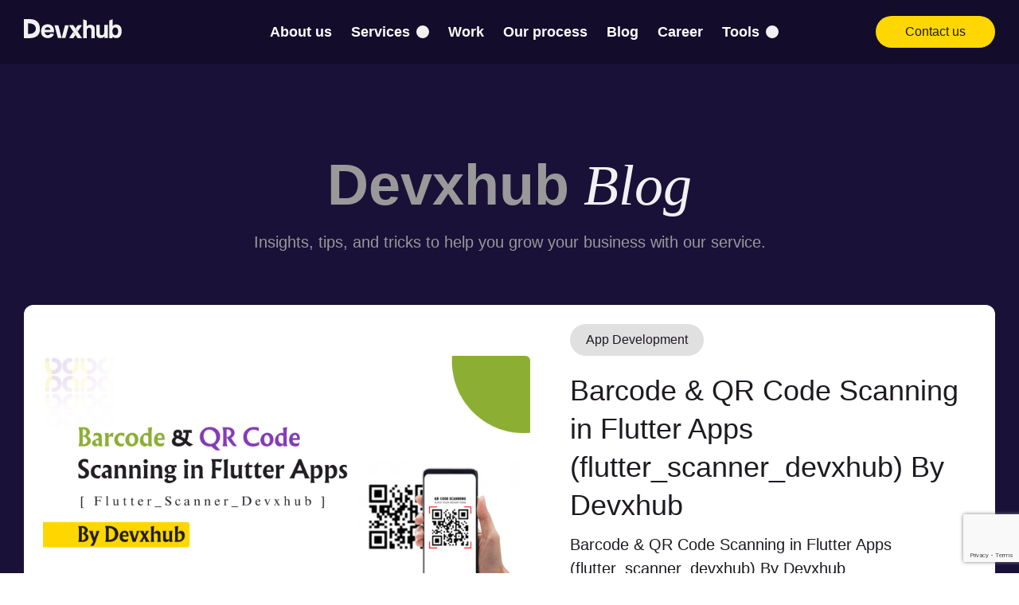

--- FILE ---
content_type: text/html;charset=utf-8
request_url: https://devxhub.com/blog/?tag=ai
body_size: 365902
content:
<!DOCTYPE html><html  lang="en" prefix="og: https://ogp.me/ns#"><head><meta charset="utf-8">
<meta name="viewport" content="width=device-width, initial-scale=1">
<script type="importmap">{"imports":{"#entry":"/_nuxt/y3DSk-0f.js"}}</script>
<title>Devxhub Blog | Insights on Software Development &amp; Technology | Devxhub</title>
<link rel="preconnect" href="https://widget.clutch.co">
<link rel="preconnect" href="https://fonts.gstatic.com/" crossorigin="anonymous" data-hid="gf-preconnect">
<link rel="preconnect" href="https://fonts.googleapis.com/" data-hid="gf-origin-preconnect">
<script src="https://widget.clutch.co/static/js/widget.js" async defer></script>
<script src="https://www.google.com/recaptcha/enterprise.js?render=6LfZELUqAAAAACJCXWvf5vWVuaHhIH93vtig2KPA" async defer></script>
<style>*,:after,:before{--tw-border-spacing-x:0;--tw-border-spacing-y:0;--tw-translate-x:0;--tw-translate-y:0;--tw-rotate:0;--tw-skew-x:0;--tw-skew-y:0;--tw-scale-x:1;--tw-scale-y:1;--tw-pan-x: ;--tw-pan-y: ;--tw-pinch-zoom: ;--tw-scroll-snap-strictness:proximity;--tw-gradient-from-position: ;--tw-gradient-via-position: ;--tw-gradient-to-position: ;--tw-ordinal: ;--tw-slashed-zero: ;--tw-numeric-figure: ;--tw-numeric-spacing: ;--tw-numeric-fraction: ;--tw-ring-inset: ;--tw-ring-offset-width:0px;--tw-ring-offset-color:#fff;--tw-ring-color:rgba(59,130,246,.5);--tw-ring-offset-shadow:0 0 #0000;--tw-ring-shadow:0 0 #0000;--tw-shadow:0 0 #0000;--tw-shadow-colored:0 0 #0000;--tw-blur: ;--tw-brightness: ;--tw-contrast: ;--tw-grayscale: ;--tw-hue-rotate: ;--tw-invert: ;--tw-saturate: ;--tw-sepia: ;--tw-drop-shadow: ;--tw-backdrop-blur: ;--tw-backdrop-brightness: ;--tw-backdrop-contrast: ;--tw-backdrop-grayscale: ;--tw-backdrop-hue-rotate: ;--tw-backdrop-invert: ;--tw-backdrop-opacity: ;--tw-backdrop-saturate: ;--tw-backdrop-sepia: ;--tw-contain-size: ;--tw-contain-layout: ;--tw-contain-paint: ;--tw-contain-style: }::backdrop{--tw-border-spacing-x:0;--tw-border-spacing-y:0;--tw-translate-x:0;--tw-translate-y:0;--tw-rotate:0;--tw-skew-x:0;--tw-skew-y:0;--tw-scale-x:1;--tw-scale-y:1;--tw-pan-x: ;--tw-pan-y: ;--tw-pinch-zoom: ;--tw-scroll-snap-strictness:proximity;--tw-gradient-from-position: ;--tw-gradient-via-position: ;--tw-gradient-to-position: ;--tw-ordinal: ;--tw-slashed-zero: ;--tw-numeric-figure: ;--tw-numeric-spacing: ;--tw-numeric-fraction: ;--tw-ring-inset: ;--tw-ring-offset-width:0px;--tw-ring-offset-color:#fff;--tw-ring-color:rgba(59,130,246,.5);--tw-ring-offset-shadow:0 0 #0000;--tw-ring-shadow:0 0 #0000;--tw-shadow:0 0 #0000;--tw-shadow-colored:0 0 #0000;--tw-blur: ;--tw-brightness: ;--tw-contrast: ;--tw-grayscale: ;--tw-hue-rotate: ;--tw-invert: ;--tw-saturate: ;--tw-sepia: ;--tw-drop-shadow: ;--tw-backdrop-blur: ;--tw-backdrop-brightness: ;--tw-backdrop-contrast: ;--tw-backdrop-grayscale: ;--tw-backdrop-hue-rotate: ;--tw-backdrop-invert: ;--tw-backdrop-opacity: ;--tw-backdrop-saturate: ;--tw-backdrop-sepia: ;--tw-contain-size: ;--tw-contain-layout: ;--tw-contain-paint: ;--tw-contain-style: }*,:after,:before{border:0 solid #e5e7eb;box-sizing:border-box}:after,:before{--tw-content:""}:host,html{line-height:1.5;-webkit-text-size-adjust:100%;font-family:ui-sans-serif,system-ui,sans-serif,Apple Color Emoji,Segoe UI Emoji,Segoe UI Symbol,Noto Color Emoji;font-feature-settings:normal;font-variation-settings:normal;-moz-tab-size:4;-o-tab-size:4;tab-size:4;-webkit-tap-highlight-color:transparent}body{line-height:inherit;margin:0}hr{border-top-width:1px;color:inherit;height:0}abbr:where([title]){-webkit-text-decoration:underline dotted;text-decoration:underline dotted}h1,h2,h3,h4,h5,h6{font-size:inherit;font-weight:inherit}a{color:inherit;text-decoration:inherit}b,strong{font-weight:bolder}code,kbd,pre,samp{font-family:ui-monospace,SFMono-Regular,Menlo,Monaco,Consolas,Liberation Mono,Courier New,monospace;font-feature-settings:normal;font-size:1em;font-variation-settings:normal}small{font-size:80%}sub,sup{font-size:75%;line-height:0;position:relative;vertical-align:baseline}sub{bottom:-.25em}sup{top:-.5em}table{border-collapse:collapse;border-color:inherit;text-indent:0}button,input,optgroup,select,textarea{color:inherit;font-family:inherit;font-feature-settings:inherit;font-size:100%;font-variation-settings:inherit;font-weight:inherit;letter-spacing:inherit;line-height:inherit;margin:0;padding:0}button,select{text-transform:none}button,input:where([type=button]),input:where([type=reset]),input:where([type=submit]){-webkit-appearance:button;background-color:transparent;background-image:none}:-moz-focusring{outline:auto}:-moz-ui-invalid{box-shadow:none}progress{vertical-align:baseline}::-webkit-inner-spin-button,::-webkit-outer-spin-button{height:auto}[type=search]{-webkit-appearance:textfield;outline-offset:-2px}::-webkit-search-decoration{-webkit-appearance:none}::-webkit-file-upload-button{-webkit-appearance:button;font:inherit}summary{display:list-item}blockquote,dd,dl,figure,h1,h2,h3,h4,h5,h6,hr,p,pre{margin:0}fieldset{margin:0}fieldset,legend{padding:0}menu,ol,ul{list-style:none;margin:0;padding:0}dialog{padding:0}textarea{resize:vertical}input::-moz-placeholder,textarea::-moz-placeholder{color:#9ca3af;opacity:1}input::placeholder,textarea::placeholder{color:#9ca3af;opacity:1}[role=button],button{cursor:pointer}:disabled{cursor:default}audio,canvas,embed,iframe,img,object,svg,video{display:block;vertical-align:middle}img,video{height:auto;max-width:100%}[hidden]:where(:not([hidden=until-found])){display:none}.container{width:100%}@media(min-width:400px){.container{max-width:400px}}@media(min-width:640px){.container{max-width:640px}}@media(min-width:768px){.container{max-width:768px}}@media(min-width:1024px){.container{max-width:1024px}}@media(min-width:1200px){.container{max-width:1200px}}@media(min-width:1280px){.container{max-width:1280px}}@media(min-width:1366px){.container{max-width:1366px}}@media(min-width:1440px){.container{max-width:1440px}}@media(min-width:1536px){.container{max-width:1536px}}@media(min-width:1650px){.container{max-width:1650px}}@media(min-width:1920px){.container{max-width:1920px}}@media(min-width:2220px){.container{max-width:2220px}}*{scroll-behavior:smooth}.container-fluid{max-width:1280px;padding-left:1.25rem;padding-right:1.25rem;width:100%}@media(min-width:768px){.container-fluid{padding-left:30px;padding-right:30px}}@media(min-width:1280px){.container-fluid{margin-left:auto;margin-right:auto}}@media(min-width:1360px){.container-fluid{padding-left:0;padding-right:0}}.sr-only{height:1px;margin:-1px;overflow:hidden;padding:0;position:absolute;width:1px;clip:rect(0,0,0,0);border-width:0;white-space:nowrap}.pointer-events-none{pointer-events:none}.visible{visibility:visible}.invisible{visibility:hidden}.static{position:static}.\!fixed{position:fixed!important}.fixed{position:fixed}.absolute{position:absolute}.relative{position:relative}.sticky{position:sticky}.inset-0{inset:0}.\!bottom-0{bottom:0!important}.\!bottom-\[20px\]{bottom:20px!important}.\!bottom-\[85px\]{bottom:85px!important}.\!right-\[24px\]{right:24px!important}.-left-\[200\%\]{left:-200%}.-left-\[35px\]{left:-35px}.-top-36{top:-9rem}.-top-52{top:-13rem}.bottom-0{bottom:0}.bottom-5{bottom:1.25rem}.bottom-\[-30px\]{bottom:-30px}.bottom-\[0px\]{bottom:0}.bottom-\[100px\]{bottom:100px}.bottom-\[10px\]{bottom:10px}.bottom-\[160px\]{bottom:160px}.bottom-\[26px\]{bottom:26px}.bottom-full{bottom:100%}.left-0{left:0}.left-1\/2{left:50%}.left-10{left:2.5rem}.left-2{left:.5rem}.left-3{left:.75rem}.left-4{left:1rem}.left-5{left:1.25rem}.left-\[-105px\]{left:-105px}.left-\[130\%\]{left:130%}.left-\[24px\]{left:24px}.left-\[3\.37px\]{left:3.37px}.left-\[80\%\]{left:80%}.left-\[calc\(50\%-10px\)\]{left:calc(50% - 10px)}.right-0{right:0}.right-1{right:.25rem}.right-1\.5{right:.375rem}.right-5{right:1.25rem}.right-8{right:2rem}.right-\[1\.5rem\]{right:1.5rem}.right-\[16\.6667\%\]{right:16.6667%}.right-\[18\%\]{right:18%}.right-\[19px\]{right:19px}.right-\[2\%\]{right:2%}.right-\[21\.5\%\]{right:21.5%}.right-\[24px\]{right:24px}.right-\[3\%\]{right:3%}.right-\[7\%\]{right:7%}.top-0{top:0}.top-1{top:.25rem}.top-1\.5{top:.375rem}.top-1\/2{top:50%}.top-2\.5{top:.625rem}.top-5{top:1.25rem}.top-8{top:2rem}.top-\[1\.75rem\]{top:1.75rem}.top-\[13px\]{top:13px}.top-\[3\.56px\]{top:3.56px}.top-\[56px\]{top:56px}.z-0{z-index:0}.z-10{z-index:10}.z-20{z-index:20}.z-\[1000\]{z-index:1000}.z-\[1001\]{z-index:1001}.z-\[1002\]{z-index:1002}.z-\[100\]{z-index:100}.z-\[10\]{z-index:10}.z-\[1\]{z-index:1}.z-\[999999\]{z-index:999999}.z-\[9\]{z-index:9}.order-1{order:1}.order-2{order:2}.order-last{order:9999}.col-span-12{grid-column:span 12/span 12}.col-span-2{grid-column:span 2/span 2}.col-span-4{grid-column:span 4/span 4}.col-span-full{grid-column:1/-1}.row-span-full{grid-row:1/-1}.m-2{margin:.5rem}.\!mx-\[16px\]{margin-left:16px!important;margin-right:16px!important}.\!my-4{margin-bottom:1rem!important;margin-top:1rem!important}.\!my-\[16px\]{margin-bottom:16px!important;margin-top:16px!important}.mx-2{margin-left:.5rem;margin-right:.5rem}.mx-4{margin-left:1rem;margin-right:1rem}.mx-5{margin-left:1.25rem;margin-right:1.25rem}.mx-6{margin-left:1.5rem;margin-right:1.5rem}.mx-\[10px\]{margin-left:10px;margin-right:10px}.mx-auto{margin-left:auto;margin-right:auto}.my-10{margin-bottom:2.5rem;margin-top:2.5rem}.my-3{margin-bottom:.75rem;margin-top:.75rem}.my-7{margin-bottom:1.75rem;margin-top:1.75rem}.my-8{margin-bottom:2rem;margin-top:2rem}.my-\[32px\]{margin-bottom:32px;margin-top:32px}.my-auto{margin-bottom:auto;margin-top:auto}.\!mb-\[30px\]{margin-bottom:30px!important}.\!ml-0{margin-left:0!important}.\!mr-0{margin-right:0!important}.\!mt-0{margin-top:0!important}.\!mt-10{margin-top:2.5rem!important}.\!mt-2{margin-top:.5rem!important}.\!mt-6{margin-top:1.5rem!important}.\!mt-\[0px\]{margin-top:0!important}.\!mt-\[20px\]{margin-top:20px!important}.\!mt-\[24px\]{margin-top:24px!important}.\!mt-\[32px\]{margin-top:32px!important}.\!mt-\[33px\]{margin-top:33px!important}.\!mt-\[34px\]{margin-top:34px!important}.\!mt-\[42px\]{margin-top:42px!important}.\!mt-\[50px\]{margin-top:50px!important}.\!mt-\[54px\]{margin-top:54px!important}.\!mt-\[70px\]{margin-top:70px!important}.-mt-12{margin-top:-3rem}.mb-0{margin-bottom:0}.mb-1\.5{margin-bottom:.375rem}.mb-10{margin-bottom:2.5rem}.mb-12{margin-bottom:3rem}.mb-16{margin-bottom:4rem}.mb-2{margin-bottom:.5rem}.mb-2\.5{margin-bottom:.625rem}.mb-20{margin-bottom:5rem}.mb-3{margin-bottom:.75rem}.mb-4{margin-bottom:1rem}.mb-5{margin-bottom:1.25rem}.mb-6{margin-bottom:1.5rem}.mb-7{margin-bottom:1.75rem}.mb-8{margin-bottom:2rem}.mb-\[0vw\]{margin-bottom:0}.mb-\[180px\]{margin-bottom:180px}.mb-\[20px\]{margin-bottom:20px}.mb-\[21px\]{margin-bottom:21px}.mb-\[25px\]{margin-bottom:25px}.mb-\[26px\]{margin-bottom:26px}.mb-\[30px\]{margin-bottom:30px}.mb-\[34px\]{margin-bottom:34px}.mb-\[3px\]{margin-bottom:3px}.mb-\[40px\]{margin-bottom:40px}.mb-\[45px\]{margin-bottom:45px}.mb-\[5px\]{margin-bottom:5px}.mb-\[60px\]{margin-bottom:60px}.mb-\[62px\]{margin-bottom:62px}.mb-\[6px\]{margin-bottom:6px}.mb-\[7\.5vw\]{margin-bottom:7.5vw}.mb-\[7vw\]{margin-bottom:7vw}.ml-0{margin-left:0}.ml-1{margin-left:.25rem}.ml-4{margin-left:1rem}.ml-\[40px\]{margin-left:40px}.ml-\[60px\]{margin-left:60px}.ml-\[80px\]{margin-left:80px}.ml-auto{margin-left:auto}.mr-1{margin-right:.25rem}.mr-2{margin-right:.5rem}.mr-3{margin-right:.75rem}.mr-4{margin-right:1rem}.mr-5{margin-right:1.25rem}.mr-\[12px\]{margin-right:12px}.mt-0{margin-top:0}.mt-0\.5{margin-top:.125rem}.mt-1{margin-top:.25rem}.mt-1\.5{margin-top:.375rem}.mt-10{margin-top:2.5rem}.mt-12{margin-top:3rem}.mt-13{margin-top:3.125rem}.mt-14{margin-top:3.5rem}.mt-16{margin-top:4rem}.mt-2{margin-top:.5rem}.mt-2\.5{margin-top:.625rem}.mt-20{margin-top:5rem}.mt-24{margin-top:6rem}.mt-26{margin-top:6.25rem}.mt-3{margin-top:.75rem}.mt-4{margin-top:1rem}.mt-5{margin-top:1.25rem}.mt-6{margin-top:1.5rem}.mt-7{margin-top:1.75rem}.mt-8{margin-top:2rem}.mt-\[100px\]{margin-top:100px}.mt-\[10px\]{margin-top:10px}.mt-\[110px\]{margin-top:110px}.mt-\[120px\]{margin-top:120px}.mt-\[12px\]{margin-top:12px}.mt-\[13px\]{margin-top:13px}.mt-\[141px\]{margin-top:141px}.mt-\[150px\]{margin-top:150px}.mt-\[15px\]{margin-top:15px}.mt-\[180px\]{margin-top:180px}.mt-\[18px\]{margin-top:18px}.mt-\[20px\]{margin-top:20px}.mt-\[23px\]{margin-top:23px}.mt-\[24px\]{margin-top:24px}.mt-\[25px\]{margin-top:25px}.mt-\[2px\]{margin-top:2px}.mt-\[30px\]{margin-top:30px}.mt-\[32px\]{margin-top:32px}.mt-\[33px\]{margin-top:33px}.mt-\[34px\]{margin-top:34px}.mt-\[3px\]{margin-top:3px}.mt-\[4\.65px\]{margin-top:4.65px}.mt-\[40px\]{margin-top:40px}.mt-\[45px\]{margin-top:45px}.mt-\[50px\]{margin-top:50px}.mt-\[52px\]{margin-top:52px}.mt-\[5px\]{margin-top:5px}.mt-\[60px\]{margin-top:60px}.mt-\[62px\]{margin-top:62px}.mt-\[64px\]{margin-top:64px}.mt-\[73px\]{margin-top:73px}.mt-\[80px\]{margin-top:80px}.mt-\[8px\]{margin-top:8px}.mt-\[90px\]{margin-top:90px}.mt-\[96px\]{margin-top:96px}.mt-\[9px\]{margin-top:9px}.line-clamp-1{-webkit-line-clamp:1}.line-clamp-1,.line-clamp-2{display:-webkit-box;overflow:hidden;-webkit-box-orient:vertical}.line-clamp-2{-webkit-line-clamp:2}.line-clamp-3{-webkit-line-clamp:3}.line-clamp-3,.line-clamp-4{display:-webkit-box;overflow:hidden;-webkit-box-orient:vertical}.line-clamp-4{-webkit-line-clamp:4}.block{display:block}.inline-block{display:inline-block}.inline{display:inline}.flex{display:flex}.inline-flex{display:inline-flex}.table{display:table}.grid{display:grid}.\!hidden{display:none!important}.hidden{display:none}.aspect-\[4\/3\]{aspect-ratio:4/3}.aspect-\[406\/360\]{aspect-ratio:406/360}.aspect-\[413\/275\]{aspect-ratio:413/275}.aspect-square{aspect-ratio:1/1}.size-10{height:2.5rem;width:2.5rem}.size-12{height:3rem;width:3rem}.size-2\.5{height:.625rem;width:.625rem}.size-24{height:6rem;width:6rem}.size-26{height:6.25rem;width:6.25rem}.size-4{height:1rem;width:1rem}.size-5{height:1.25rem;width:1.25rem}.size-\[24px\]{height:24px;width:24px}.size-full{height:100%;width:100%}.\!h-6{height:1.5rem!important}.\!h-\[18px\]{height:18px!important}.\!h-\[44px\]{height:44px!important}.\!h-full{height:100%!important}.h-0{height:0}.h-0\.5{height:.125rem}.h-1{height:.25rem}.h-10{height:2.5rem}.h-11{height:2.75rem}.h-12{height:3rem}.h-13{height:3.125rem}.h-14{height:3.5rem}.h-16{height:4rem}.h-2\.5{height:.625rem}.h-20{height:5rem}.h-24{height:6rem}.h-3{height:.75rem}.h-32{height:8rem}.h-36{height:9rem}.h-4{height:1rem}.h-40{height:10rem}.h-5{height:1.25rem}.h-6{height:1.5rem}.h-8{height:2rem}.h-80{height:20rem}.h-9{height:2.25rem}.h-\[100px\]{height:100px}.h-\[104px\]{height:104px}.h-\[110px\]{height:110px}.h-\[1150px\]{height:1150px}.h-\[118px\]{height:118px}.h-\[11px\]{height:11px}.h-\[124px\]{height:124px}.h-\[125px\]{height:125px}.h-\[12px\]{height:12px}.h-\[130\%\]{height:130%}.h-\[130px\]{height:130px}.h-\[142px\]{height:142px}.h-\[150px\]{height:150px}.h-\[16px\]{height:16px}.h-\[18px\]{height:18px}.h-\[18vw\]{height:18vw}.h-\[1px\]{height:1px}.h-\[2\.5px\]{height:2.5px}.h-\[200px\]{height:200px}.h-\[202px\]{height:202px}.h-\[20px\]{height:20px}.h-\[219px\]{height:219px}.h-\[220px\]{height:220px}.h-\[226px\]{height:226px}.h-\[22px\]{height:22px}.h-\[234px\]{height:234px}.h-\[240px\]{height:240px}.h-\[24px\]{height:24px}.h-\[260px\]{height:260px}.h-\[280px\]{height:280px}.h-\[2px\]{height:2px}.h-\[300px\]{height:300px}.h-\[30px\]{height:30px}.h-\[318px\]{height:318px}.h-\[32px\]{height:32px}.h-\[400px\]{height:400px}.h-\[40px\]{height:40px}.h-\[44px\]{height:44px}.h-\[45px\]{height:45px}.h-\[460px\]{height:460px}.h-\[46px\]{height:46px}.h-\[48px\]{height:48px}.h-\[50px\]{height:50px}.h-\[52px\]{height:52px}.h-\[53\.34vw\]{height:53.34vw}.h-\[53vw\]{height:53vw}.h-\[54px\]{height:54px}.h-\[557px\]{height:557px}.h-\[56\.7vw\]{height:56.7vw}.h-\[58px\]{height:58px}.h-\[60px\]{height:60px}.h-\[60vw\]{height:60vw}.h-\[64px\]{height:64px}.h-\[66px\]{height:66px}.h-\[70\.77px\]{height:70.77px}.h-\[73px\]{height:73px}.h-\[795px\]{height:795px}.h-\[80px\]{height:80px}.h-\[87px\]{height:87px}.h-\[89\.34vw\]{height:89.34vw}.h-\[90\%\]{height:90%}.h-\[90vw\]{height:90vw}.h-\[92px\]{height:92px}.h-\[96px\]{height:96px}.h-\[9px\]{height:9px}.h-auto{height:auto}.h-fit{height:-moz-fit-content;height:fit-content}.h-full{height:100%}.h-min{height:-moz-min-content;height:min-content}.h-screen{height:100vh}.max-h-80{max-height:20rem}.max-h-\[150px\]{max-height:150px}.max-h-\[200px\]{max-height:200px}.max-h-\[337px\]{max-height:337px}.max-h-\[340px\]{max-height:340px}.max-h-\[369px\]{max-height:369px}.max-h-\[440px\]{max-height:440px}.max-h-\[458px\]{max-height:458px}.max-h-\[472px\]{max-height:472px}.max-h-\[473px\]{max-height:473px}.max-h-\[500px\]{max-height:500px}.max-h-\[50px\]{max-height:50px}.max-h-\[550px\]{max-height:550px}.max-h-\[576px\]{max-height:576px}.max-h-\[58px\]{max-height:58px}.max-h-\[620px\]{max-height:620px}.max-h-\[676px\]{max-height:676px}.max-h-\[80vh\]{max-height:80vh}.max-h-\[853px\]{max-height:853px}.max-h-\[86px\]{max-height:86px}.max-h-\[90px\]{max-height:90px}.max-h-\[92vh\]{max-height:92vh}.min-h-\[105px\]{min-height:105px}.min-h-\[115px\]{min-height:115px}.min-h-\[132px\]{min-height:132px}.min-h-\[194px\]{min-height:194px}.min-h-\[200px\]{min-height:200px}.min-h-\[290px\]{min-height:290px}.min-h-\[350px\]{min-height:350px}.min-h-\[41px\]{min-height:41px}.min-h-\[424px\]{min-height:424px}.min-h-\[476px\]{min-height:476px}.min-h-\[600px\]{min-height:600px}.min-h-\[80px\]{min-height:80px}.min-h-\[84px\]{min-height:84px}.min-h-\[88px\]{min-height:88px}.min-h-\[90px\]{min-height:90px}.min-h-full{min-height:100%}.min-h-screen{min-height:100vh}.\!w-\[129px\]{width:129px!important}.\!w-\[20\.6667\%\]{width:20.6667%!important}.\!w-\[29\%\]{width:29%!important}.\!w-\[54\%\]{width:54%!important}.w-1\/2{width:50%}.w-10{width:2.5rem}.w-11{width:2.75rem}.w-12{width:3rem}.w-13{width:3.125rem}.w-14{width:3.5rem}.w-16{width:4rem}.w-2{width:.5rem}.w-2\.5{width:.625rem}.w-20{width:5rem}.w-24{width:6rem}.w-26{width:6.25rem}.w-3{width:.75rem}.w-32{width:8rem}.w-36{width:9rem}.w-40{width:10rem}.w-48{width:12rem}.w-5{width:1.25rem}.w-52{width:13rem}.w-6{width:1.5rem}.w-60{width:15rem}.w-7\/12{width:58.333333%}.w-8{width:2rem}.w-\[100px\]{width:100px}.w-\[106px\]{width:106px}.w-\[110px\]{width:110px}.w-\[120px\]{width:120px}.w-\[130px\]{width:130px}.w-\[134px\]{width:134px}.w-\[137px\]{width:137px}.w-\[13px\]{width:13px}.w-\[140px\]{width:140px}.w-\[142px\]{width:142px}.w-\[150px\]{width:150px}.w-\[155px\]{width:155px}.w-\[157px\]{width:157px}.w-\[160px\]{width:160px}.w-\[168px\]{width:168px}.w-\[16px\]{width:16px}.w-\[170px\]{width:170px}.w-\[175px\]{width:175px}.w-\[177px\]{width:177px}.w-\[180px\]{width:180px}.w-\[186px\]{width:186px}.w-\[18px\]{width:18px}.w-\[18vw\]{width:18vw}.w-\[190px\]{width:190px}.w-\[196px\]{width:196px}.w-\[197px\]{width:197px}.w-\[200px\]{width:200px}.w-\[206px\]{width:206px}.w-\[20px\]{width:20px}.w-\[220px\]{width:220px}.w-\[22px\]{width:22px}.w-\[24px\]{width:24px}.w-\[250px\]{width:250px}.w-\[260px\]{width:260px}.w-\[274px\]{width:274px}.w-\[300px\]{width:300px}.w-\[303px\]{width:303px}.w-\[304px\]{width:304px}.w-\[30px\]{width:30px}.w-\[32px\]{width:32px}.w-\[40px\]{width:40px}.w-\[43px\]{width:43px}.w-\[44px\]{width:44px}.w-\[460px\]{width:460px}.w-\[50px\]{width:50px}.w-\[54px\]{width:54px}.w-\[58px\]{width:58px}.w-\[5px\]{width:5px}.w-\[6\.5rem\]{width:6.5rem}.w-\[60\%\]{width:60%}.w-\[60px\]{width:60px}.w-\[65\%\]{width:65%}.w-\[70px\]{width:70px}.w-\[77vw\]{width:77vw}.w-\[78vw\]{width:78vw}.w-\[80px\]{width:80px}.w-\[89\.34vw\]{width:89.34vw}.w-\[89vw\]{width:89vw}.w-\[90\%\]{width:90%}.w-\[91\%\]{width:91%}.w-\[92px\]{width:92px}.w-\[94\.6vw\]{width:94.6vw}.w-\[94vw\]{width:94vw}.w-auto{width:auto}.w-fit{width:-moz-fit-content;width:fit-content}.w-full{width:100%}.min-w-26{min-width:6.25rem}.min-w-32{min-width:8rem}.min-w-5{min-width:1.25rem}.min-w-7{min-width:1.75rem}.min-w-8{min-width:2rem}.min-w-9{min-width:2.25rem}.min-w-\[145\.5px\]{min-width:145.5px}.min-w-\[160px\]{min-width:160px}.min-w-\[260px\]{min-width:260px}.min-w-\[550px\]{min-width:550px}.min-w-\[60px\]{min-width:60px}.min-w-\[900px\]{min-width:900px}.max-w-\[100\%\]{max-width:100%}.max-w-\[1032px\]{max-width:1032px}.max-w-\[1054px\]{max-width:1054px}.max-w-\[1064px\]{max-width:1064px}.max-w-\[1112px\]{max-width:1112px}.max-w-\[1114px\]{max-width:1114px}.max-w-\[1140px\]{max-width:1140px}.max-w-\[1143px\]{max-width:1143px}.max-w-\[1280px\]{max-width:1280px}.max-w-\[130px\]{max-width:130px}.max-w-\[1400px\]{max-width:1400px}.max-w-\[1480px\]{max-width:1480px}.max-w-\[150px\]{max-width:150px}.max-w-\[159px\]{max-width:159px}.max-w-\[1600px\]{max-width:1600px}.max-w-\[160px\]{max-width:160px}.max-w-\[172px\]{max-width:172px}.max-w-\[192px\]{max-width:192px}.max-w-\[197px\]{max-width:197px}.max-w-\[220px\]{max-width:220px}.max-w-\[225px\]{max-width:225px}.max-w-\[230px\]{max-width:230px}.max-w-\[260px\]{max-width:260px}.max-w-\[295px\]{max-width:295px}.max-w-\[300px\]{max-width:300px}.max-w-\[304px\]{max-width:304px}.max-w-\[305px\]{max-width:305px}.max-w-\[336px\]{max-width:336px}.max-w-\[338px\]{max-width:338px}.max-w-\[350px\]{max-width:350px}.max-w-\[351px\]{max-width:351px}.max-w-\[390px\]{max-width:390px}.max-w-\[40\%\]{max-width:40%}.max-w-\[400px\]{max-width:400px}.max-w-\[413px\]{max-width:413px}.max-w-\[489px\]{max-width:489px}.max-w-\[522px\]{max-width:522px}.max-w-\[550px\]{max-width:550px}.max-w-\[600px\]{max-width:600px}.max-w-\[611px\]{max-width:611px}.max-w-\[630px\]{max-width:630px}.max-w-\[640px\]{max-width:640px}.max-w-\[653px\]{max-width:653px}.max-w-\[655px\]{max-width:655px}.max-w-\[680px\]{max-width:680px}.max-w-\[701px\]{max-width:701px}.max-w-\[705px\]{max-width:705px}.max-w-\[737px\]{max-width:737px}.max-w-\[738px\]{max-width:738px}.max-w-\[744px\]{max-width:744px}.max-w-\[787px\]{max-width:787px}.max-w-\[800px\]{max-width:800px}.max-w-\[805px\]{max-width:805px}.max-w-\[821px\]{max-width:821px}.max-w-\[846px\]{max-width:846px}.max-w-\[853px\]{max-width:853px}.max-w-\[854px\]{max-width:854px}.max-w-\[856px\]{max-width:856px}.max-w-\[890px\]{max-width:890px}.max-w-\[900px\]{max-width:900px}.max-w-\[901px\]{max-width:901px}.max-w-\[905px\]{max-width:905px}.max-w-\[955px\]{max-width:955px}.max-w-\[96\%\]{max-width:96%}.max-w-\[962px\]{max-width:962px}.max-w-\[981px\]{max-width:981px}.max-w-full{max-width:100%}.flex-shrink{flex-shrink:1}.flex-shrink-0{flex-shrink:0}.flex-grow,.grow{flex-grow:1}.-translate-x-1\/2{--tw-translate-x:-50%}.-translate-x-1\/2,.-translate-x-\[16px\]{transform:translate(var(--tw-translate-x),var(--tw-translate-y)) rotate(var(--tw-rotate)) skew(var(--tw-skew-x)) skewY(var(--tw-skew-y)) scaleX(var(--tw-scale-x)) scaleY(var(--tw-scale-y))}.-translate-x-\[16px\]{--tw-translate-x:-16px}.-translate-y-1\/2{--tw-translate-y:-50%}.-translate-y-1\/2,.-translate-y-\[125\%\]{transform:translate(var(--tw-translate-x),var(--tw-translate-y)) rotate(var(--tw-rotate)) skew(var(--tw-skew-x)) skewY(var(--tw-skew-y)) scaleX(var(--tw-scale-x)) scaleY(var(--tw-scale-y))}.-translate-y-\[125\%\]{--tw-translate-y:-125%}.translate-x-0{--tw-translate-x:0px}.translate-x-0,.translate-y-0{transform:translate(var(--tw-translate-x),var(--tw-translate-y)) rotate(var(--tw-rotate)) skew(var(--tw-skew-x)) skewY(var(--tw-skew-y)) scaleX(var(--tw-scale-x)) scaleY(var(--tw-scale-y))}.translate-y-0{--tw-translate-y:0px}.translate-y-\[100\%\]{--tw-translate-y:100%}.translate-y-\[100\%\],.translate-y-\[3px\]{transform:translate(var(--tw-translate-x),var(--tw-translate-y)) rotate(var(--tw-rotate)) skew(var(--tw-skew-x)) skewY(var(--tw-skew-y)) scaleX(var(--tw-scale-x)) scaleY(var(--tw-scale-y))}.translate-y-\[3px\]{--tw-translate-y:3px}.translate-y-\[45px\]{--tw-translate-y:45px}.translate-y-\[45px\],.translate-y-full{transform:translate(var(--tw-translate-x),var(--tw-translate-y)) rotate(var(--tw-rotate)) skew(var(--tw-skew-x)) skewY(var(--tw-skew-y)) scaleX(var(--tw-scale-x)) scaleY(var(--tw-scale-y))}.translate-y-full{--tw-translate-y:100%}.rotate-0{--tw-rotate:0deg}.rotate-0,.rotate-180{transform:translate(var(--tw-translate-x),var(--tw-translate-y)) rotate(var(--tw-rotate)) skew(var(--tw-skew-x)) skewY(var(--tw-skew-y)) scaleX(var(--tw-scale-x)) scaleY(var(--tw-scale-y))}.rotate-180{--tw-rotate:180deg}.rotate-90{--tw-rotate:90deg}.rotate-90,.rotate-\[60deg\]{transform:translate(var(--tw-translate-x),var(--tw-translate-y)) rotate(var(--tw-rotate)) skew(var(--tw-skew-x)) skewY(var(--tw-skew-y)) scaleX(var(--tw-scale-x)) scaleY(var(--tw-scale-y))}.rotate-\[60deg\]{--tw-rotate:60deg}.skew-x-0{--tw-skew-x:0deg}.skew-x-0,.skew-y-0{transform:translate(var(--tw-translate-x),var(--tw-translate-y)) rotate(var(--tw-rotate)) skew(var(--tw-skew-x)) skewY(var(--tw-skew-y)) scaleX(var(--tw-scale-x)) scaleY(var(--tw-scale-y))}.skew-y-0{--tw-skew-y:0deg}.scale-100{--tw-scale-x:1;--tw-scale-y:1}.scale-100,.scale-\[1\.5\]{transform:translate(var(--tw-translate-x),var(--tw-translate-y)) rotate(var(--tw-rotate)) skew(var(--tw-skew-x)) skewY(var(--tw-skew-y)) scaleX(var(--tw-scale-x)) scaleY(var(--tw-scale-y))}.scale-\[1\.5\]{--tw-scale-x:1.5;--tw-scale-y:1.5}.transform{transform:translate(var(--tw-translate-x),var(--tw-translate-y)) rotate(var(--tw-rotate)) skew(var(--tw-skew-x)) skewY(var(--tw-skew-y)) scaleX(var(--tw-scale-x)) scaleY(var(--tw-scale-y))}@keyframes pulse{50%{opacity:.5}}.animate-pulse{animation:pulse 2s cubic-bezier(.4,0,.6,1) infinite}@keyframes spin{to{transform:rotate(1turn)}}.animate-spin{animation:spin 1s linear infinite}.cursor-pointer{cursor:pointer}.select-none{-webkit-user-select:none;-moz-user-select:none;user-select:none}.resize-none{resize:none}.resize{resize:both}.list-inside{list-style-position:inside}.list-outside{list-style-position:outside}.list-disc{list-style-type:disc}.auto-cols-auto{grid-auto-columns:auto}.auto-cols-fr{grid-auto-columns:minmax(0,1fr)}.grid-flow-row{grid-auto-flow:row}.grid-cols-1{grid-template-columns:repeat(1,minmax(0,1fr))}.grid-cols-12{grid-template-columns:repeat(12,minmax(0,1fr))}.grid-cols-2{grid-template-columns:repeat(2,minmax(0,1fr))}.grid-cols-3{grid-template-columns:repeat(3,minmax(0,1fr))}.grid-cols-\[1fr\]{grid-template-columns:1fr}.grid-rows-1{grid-template-rows:repeat(1,minmax(0,1fr))}.grid-rows-\[auto_auto\]{grid-template-rows:auto auto}.flex-row{flex-direction:row}.flex-col{flex-direction:column}.flex-col-reverse{flex-direction:column-reverse}.flex-wrap{flex-wrap:wrap}.flex-nowrap{flex-wrap:nowrap}.content-center{align-content:center}.content-between{align-content:space-between}.items-start{align-items:flex-start}.items-end{align-items:flex-end}.items-center{align-items:center}.\!justify-start{justify-content:flex-start!important}.justify-start{justify-content:flex-start}.justify-end{justify-content:flex-end}.justify-center{justify-content:center}.justify-between{justify-content:space-between}.justify-around{justify-content:space-around}.justify-items-start{justify-items:start}.justify-items-end{justify-items:end}.justify-items-center{justify-items:center}.gap-1{gap:.25rem}.gap-10{gap:2.5rem}.gap-12{gap:3rem}.gap-2{gap:.5rem}.gap-2\.5{gap:.625rem}.gap-3{gap:.75rem}.gap-4{gap:1rem}.gap-5{gap:1.25rem}.gap-6{gap:1.5rem}.gap-8{gap:2rem}.gap-\[10px\]{gap:10px}.gap-\[26px\]{gap:26px}.gap-\[45px\]{gap:45px}.gap-\[59px\]{gap:59px}.gap-\[60px\]{gap:60px}.gap-\[80px\]{gap:80px}.gap-x-0{-moz-column-gap:0;column-gap:0}.gap-x-10{-moz-column-gap:2.5rem;column-gap:2.5rem}.gap-x-12{-moz-column-gap:3rem;column-gap:3rem}.gap-x-16{-moz-column-gap:4rem;column-gap:4rem}.gap-x-2{-moz-column-gap:.5rem;column-gap:.5rem}.gap-x-4{-moz-column-gap:1rem;column-gap:1rem}.gap-x-5{-moz-column-gap:1.25rem;column-gap:1.25rem}.gap-x-6{-moz-column-gap:1.5rem;column-gap:1.5rem}.gap-x-8{-moz-column-gap:2rem;column-gap:2rem}.gap-x-\[100px\]{-moz-column-gap:100px;column-gap:100px}.gap-x-\[10px\]{-moz-column-gap:10px;column-gap:10px}.gap-x-\[30px\]{-moz-column-gap:30px;column-gap:30px}.gap-y-10{row-gap:2.5rem}.gap-y-12{row-gap:3rem}.gap-y-13{row-gap:3.125rem}.gap-y-4{row-gap:1rem}.gap-y-5{row-gap:1.25rem}.gap-y-6{row-gap:1.5rem}.gap-y-7{row-gap:1.75rem}.gap-y-8{row-gap:2rem}.gap-y-\[50px\]{row-gap:50px}.gap-y-\[70px\]{row-gap:70px}.\!space-x-2>:not([hidden])~:not([hidden]){--tw-space-x-reverse:0!important;margin-left:calc(.5rem*(1 - var(--tw-space-x-reverse)))!important;margin-right:calc(.5rem*var(--tw-space-x-reverse))!important}.space-x-0>:not([hidden])~:not([hidden]){--tw-space-x-reverse:0;margin-left:calc(0px*(1 - var(--tw-space-x-reverse)));margin-right:calc(0px*var(--tw-space-x-reverse))}.space-x-0\.5>:not([hidden])~:not([hidden]){--tw-space-x-reverse:0;margin-left:calc(.125rem*(1 - var(--tw-space-x-reverse)));margin-right:calc(.125rem*var(--tw-space-x-reverse))}.space-x-1>:not([hidden])~:not([hidden]){--tw-space-x-reverse:0;margin-left:calc(.25rem*(1 - var(--tw-space-x-reverse)));margin-right:calc(.25rem*var(--tw-space-x-reverse))}.space-x-1\.5>:not([hidden])~:not([hidden]){--tw-space-x-reverse:0;margin-left:calc(.375rem*(1 - var(--tw-space-x-reverse)));margin-right:calc(.375rem*var(--tw-space-x-reverse))}.space-x-10>:not([hidden])~:not([hidden]){--tw-space-x-reverse:0;margin-left:calc(2.5rem*(1 - var(--tw-space-x-reverse)));margin-right:calc(2.5rem*var(--tw-space-x-reverse))}.space-x-11>:not([hidden])~:not([hidden]){--tw-space-x-reverse:0;margin-left:calc(2.75rem*(1 - var(--tw-space-x-reverse)));margin-right:calc(2.75rem*var(--tw-space-x-reverse))}.space-x-2>:not([hidden])~:not([hidden]){--tw-space-x-reverse:0;margin-left:calc(.5rem*(1 - var(--tw-space-x-reverse)));margin-right:calc(.5rem*var(--tw-space-x-reverse))}.space-x-2\.5>:not([hidden])~:not([hidden]){--tw-space-x-reverse:0;margin-left:calc(.625rem*(1 - var(--tw-space-x-reverse)));margin-right:calc(.625rem*var(--tw-space-x-reverse))}.space-x-3>:not([hidden])~:not([hidden]){--tw-space-x-reverse:0;margin-left:calc(.75rem*(1 - var(--tw-space-x-reverse)));margin-right:calc(.75rem*var(--tw-space-x-reverse))}.space-x-4>:not([hidden])~:not([hidden]){--tw-space-x-reverse:0;margin-left:calc(1rem*(1 - var(--tw-space-x-reverse)));margin-right:calc(1rem*var(--tw-space-x-reverse))}.space-x-5>:not([hidden])~:not([hidden]){--tw-space-x-reverse:0;margin-left:calc(1.25rem*(1 - var(--tw-space-x-reverse)));margin-right:calc(1.25rem*var(--tw-space-x-reverse))}.space-x-6>:not([hidden])~:not([hidden]){--tw-space-x-reverse:0;margin-left:calc(1.5rem*(1 - var(--tw-space-x-reverse)));margin-right:calc(1.5rem*var(--tw-space-x-reverse))}.space-x-8>:not([hidden])~:not([hidden]){--tw-space-x-reverse:0;margin-left:calc(2rem*(1 - var(--tw-space-x-reverse)));margin-right:calc(2rem*var(--tw-space-x-reverse))}.space-x-\[10px\]>:not([hidden])~:not([hidden]){--tw-space-x-reverse:0;margin-left:calc(10px*(1 - var(--tw-space-x-reverse)));margin-right:calc(10px*var(--tw-space-x-reverse))}.space-x-\[11px\]>:not([hidden])~:not([hidden]){--tw-space-x-reverse:0;margin-left:calc(11px*(1 - var(--tw-space-x-reverse)));margin-right:calc(11px*var(--tw-space-x-reverse))}.space-x-\[12px\]>:not([hidden])~:not([hidden]){--tw-space-x-reverse:0;margin-left:calc(12px*(1 - var(--tw-space-x-reverse)));margin-right:calc(12px*var(--tw-space-x-reverse))}.space-x-\[14px\]>:not([hidden])~:not([hidden]){--tw-space-x-reverse:0;margin-left:calc(14px*(1 - var(--tw-space-x-reverse)));margin-right:calc(14px*var(--tw-space-x-reverse))}.space-x-\[18px\]>:not([hidden])~:not([hidden]){--tw-space-x-reverse:0;margin-left:calc(18px*(1 - var(--tw-space-x-reverse)));margin-right:calc(18px*var(--tw-space-x-reverse))}.space-x-\[5px\]>:not([hidden])~:not([hidden]){--tw-space-x-reverse:0;margin-left:calc(5px*(1 - var(--tw-space-x-reverse)));margin-right:calc(5px*var(--tw-space-x-reverse))}.space-x-\[7px\]>:not([hidden])~:not([hidden]){--tw-space-x-reverse:0;margin-left:calc(7px*(1 - var(--tw-space-x-reverse)));margin-right:calc(7px*var(--tw-space-x-reverse))}.space-x-\[9px\]>:not([hidden])~:not([hidden]){--tw-space-x-reverse:0;margin-left:calc(9px*(1 - var(--tw-space-x-reverse)));margin-right:calc(9px*var(--tw-space-x-reverse))}.space-y-0>:not([hidden])~:not([hidden]){--tw-space-y-reverse:0;margin-bottom:calc(0px*var(--tw-space-y-reverse));margin-top:calc(0px*(1 - var(--tw-space-y-reverse)))}.space-y-1>:not([hidden])~:not([hidden]){--tw-space-y-reverse:0;margin-bottom:calc(.25rem*var(--tw-space-y-reverse));margin-top:calc(.25rem*(1 - var(--tw-space-y-reverse)))}.space-y-10>:not([hidden])~:not([hidden]){--tw-space-y-reverse:0;margin-bottom:calc(2.5rem*var(--tw-space-y-reverse));margin-top:calc(2.5rem*(1 - var(--tw-space-y-reverse)))}.space-y-12>:not([hidden])~:not([hidden]){--tw-space-y-reverse:0;margin-bottom:calc(3rem*var(--tw-space-y-reverse));margin-top:calc(3rem*(1 - var(--tw-space-y-reverse)))}.space-y-16>:not([hidden])~:not([hidden]){--tw-space-y-reverse:0;margin-bottom:calc(4rem*var(--tw-space-y-reverse));margin-top:calc(4rem*(1 - var(--tw-space-y-reverse)))}.space-y-2>:not([hidden])~:not([hidden]){--tw-space-y-reverse:0;margin-bottom:calc(.5rem*var(--tw-space-y-reverse));margin-top:calc(.5rem*(1 - var(--tw-space-y-reverse)))}.space-y-2\.5>:not([hidden])~:not([hidden]){--tw-space-y-reverse:0;margin-bottom:calc(.625rem*var(--tw-space-y-reverse));margin-top:calc(.625rem*(1 - var(--tw-space-y-reverse)))}.space-y-20>:not([hidden])~:not([hidden]){--tw-space-y-reverse:0;margin-bottom:calc(5rem*var(--tw-space-y-reverse));margin-top:calc(5rem*(1 - var(--tw-space-y-reverse)))}.space-y-3>:not([hidden])~:not([hidden]){--tw-space-y-reverse:0;margin-bottom:calc(.75rem*var(--tw-space-y-reverse));margin-top:calc(.75rem*(1 - var(--tw-space-y-reverse)))}.space-y-4>:not([hidden])~:not([hidden]){--tw-space-y-reverse:0;margin-bottom:calc(1rem*var(--tw-space-y-reverse));margin-top:calc(1rem*(1 - var(--tw-space-y-reverse)))}.space-y-5>:not([hidden])~:not([hidden]){--tw-space-y-reverse:0;margin-bottom:calc(1.25rem*var(--tw-space-y-reverse));margin-top:calc(1.25rem*(1 - var(--tw-space-y-reverse)))}.space-y-6>:not([hidden])~:not([hidden]){--tw-space-y-reverse:0;margin-bottom:calc(1.5rem*var(--tw-space-y-reverse));margin-top:calc(1.5rem*(1 - var(--tw-space-y-reverse)))}.space-y-7>:not([hidden])~:not([hidden]){--tw-space-y-reverse:0;margin-bottom:calc(1.75rem*var(--tw-space-y-reverse));margin-top:calc(1.75rem*(1 - var(--tw-space-y-reverse)))}.space-y-8>:not([hidden])~:not([hidden]){--tw-space-y-reverse:0;margin-bottom:calc(2rem*var(--tw-space-y-reverse));margin-top:calc(2rem*(1 - var(--tw-space-y-reverse)))}.space-y-\[1\.25rem\]>:not([hidden])~:not([hidden]){--tw-space-y-reverse:0;margin-bottom:calc(1.25rem*var(--tw-space-y-reverse));margin-top:calc(1.25rem*(1 - var(--tw-space-y-reverse)))}.space-y-\[10px\]>:not([hidden])~:not([hidden]){--tw-space-y-reverse:0;margin-bottom:calc(10px*var(--tw-space-y-reverse));margin-top:calc(10px*(1 - var(--tw-space-y-reverse)))}.space-y-\[12px\]>:not([hidden])~:not([hidden]){--tw-space-y-reverse:0;margin-bottom:calc(12px*var(--tw-space-y-reverse));margin-top:calc(12px*(1 - var(--tw-space-y-reverse)))}.space-y-\[130px\]>:not([hidden])~:not([hidden]){--tw-space-y-reverse:0;margin-bottom:calc(130px*var(--tw-space-y-reverse));margin-top:calc(130px*(1 - var(--tw-space-y-reverse)))}.space-y-\[18px\]>:not([hidden])~:not([hidden]){--tw-space-y-reverse:0;margin-bottom:calc(18px*var(--tw-space-y-reverse));margin-top:calc(18px*(1 - var(--tw-space-y-reverse)))}.space-y-\[20px\]>:not([hidden])~:not([hidden]){--tw-space-y-reverse:0;margin-bottom:calc(20px*var(--tw-space-y-reverse));margin-top:calc(20px*(1 - var(--tw-space-y-reverse)))}.space-y-\[30px\]>:not([hidden])~:not([hidden]){--tw-space-y-reverse:0;margin-bottom:calc(30px*var(--tw-space-y-reverse));margin-top:calc(30px*(1 - var(--tw-space-y-reverse)))}.space-y-\[40px\]>:not([hidden])~:not([hidden]){--tw-space-y-reverse:0;margin-bottom:calc(40px*var(--tw-space-y-reverse));margin-top:calc(40px*(1 - var(--tw-space-y-reverse)))}.space-y-\[45px\]>:not([hidden])~:not([hidden]){--tw-space-y-reverse:0;margin-bottom:calc(45px*var(--tw-space-y-reverse));margin-top:calc(45px*(1 - var(--tw-space-y-reverse)))}.space-y-\[50px\]>:not([hidden])~:not([hidden]){--tw-space-y-reverse:0;margin-bottom:calc(50px*var(--tw-space-y-reverse));margin-top:calc(50px*(1 - var(--tw-space-y-reverse)))}.space-y-\[60px\]>:not([hidden])~:not([hidden]){--tw-space-y-reverse:0;margin-bottom:calc(60px*var(--tw-space-y-reverse));margin-top:calc(60px*(1 - var(--tw-space-y-reverse)))}.space-y-\[70px\]>:not([hidden])~:not([hidden]){--tw-space-y-reverse:0;margin-bottom:calc(70px*var(--tw-space-y-reverse));margin-top:calc(70px*(1 - var(--tw-space-y-reverse)))}.space-y-\[90px\]>:not([hidden])~:not([hidden]){--tw-space-y-reverse:0;margin-bottom:calc(90px*var(--tw-space-y-reverse));margin-top:calc(90px*(1 - var(--tw-space-y-reverse)))}.self-start{align-self:flex-start}.self-end{align-self:flex-end}.self-center{align-self:center}.justify-self-center{justify-self:center}.overflow-hidden{overflow:hidden}.overflow-y-auto{overflow-y:auto}.overflow-x-hidden{overflow-x:hidden}.overscroll-contain{overscroll-behavior:contain}.whitespace-normal{white-space:normal}.whitespace-nowrap{white-space:nowrap}.text-wrap{text-wrap:wrap}.text-nowrap{text-wrap:nowrap}.break-words{overflow-wrap:break-word}.break-all{word-break:break-all}.break-keep{word-break:keep-all}.rounded{border-radius:.25rem}.rounded-2xl{border-radius:1rem}.rounded-\[100px\]{border-radius:100px}.rounded-\[10px\]{border-radius:10px}.rounded-\[13px\]{border-radius:13px}.rounded-\[15px\]{border-radius:15px}.rounded-\[20px\]{border-radius:20px}.rounded-\[30px\]{border-radius:30px}.rounded-\[3px\]{border-radius:3px}.rounded-\[5px\]{border-radius:5px}.rounded-full{border-radius:9999px}.rounded-lg{border-radius:.5rem}.rounded-md{border-radius:.375rem}.rounded-sm{border-radius:.125rem}.rounded-xl{border-radius:.75rem}.rounded-b-lg{border-bottom-left-radius:.5rem;border-bottom-right-radius:.5rem}.rounded-l-full{border-bottom-left-radius:9999px;border-top-left-radius:9999px}.rounded-r-\[30px\]{border-bottom-right-radius:30px;border-top-right-radius:30px}.rounded-r-full{border-bottom-right-radius:9999px;border-top-right-radius:9999px}.rounded-t-\[30px\]{border-top-left-radius:30px;border-top-right-radius:30px}.rounded-bl{border-bottom-left-radius:.25rem}.rounded-bl-full{border-bottom-left-radius:9999px}.rounded-tl-full{border-top-left-radius:9999px}.rounded-tr{border-top-right-radius:.25rem}.border{border-width:1px}.border-0{border-width:0}.border-2{border-width:2px}.border-\[0\.3px\]{border-width:.3px}.border-\[1px\]{border-width:1px}.border-x-\[0\.5px\]{border-left-width:.5px;border-right-width:.5px}.border-x-\[1px\]{border-left-width:1px;border-right-width:1px}.border-y-\[1px\]{border-top-width:1px}.border-b,.border-y-\[1px\]{border-bottom-width:1px}.border-b-0{border-bottom-width:0}.border-b-2{border-bottom-width:2px}.border-b-\[0\.25px\]{border-bottom-width:.25px}.border-b-\[0\.5px\]{border-bottom-width:.5px}.border-b-\[3px\]{border-bottom-width:3px}.border-r,.border-r-\[1px\]{border-right-width:1px}.border-t{border-top-width:1px}.border-t-\[0\.5px\]{border-top-width:.5px}.border-t-\[1px\]{border-top-width:1px}.border-solid{border-style:solid}.border-\[\#0e0f18\]{--tw-border-opacity:1;border-color:rgb(14 15 24/var(--tw-border-opacity,1))}.border-\[\#1D1A20\]{--tw-border-opacity:1;border-color:rgb(29 26 32/var(--tw-border-opacity,1))}.border-\[\#656565\]{--tw-border-opacity:1;border-color:rgb(101 101 101/var(--tw-border-opacity,1))}.border-\[\#999\]{--tw-border-opacity:1;border-color:rgb(153 153 153/var(--tw-border-opacity,1))}.border-\[\#9D3566\]{--tw-border-opacity:1;border-color:rgb(157 53 102/var(--tw-border-opacity,1))}.border-\[\#E3E3E3\]{--tw-border-opacity:1;border-color:rgb(227 227 227/var(--tw-border-opacity,1))}.border-\[\#F0F0F0\]{--tw-border-opacity:1;border-color:rgb(240 240 240/var(--tw-border-opacity,1))}.border-\[\#FDB21D\]{--tw-border-opacity:1;border-color:rgb(253 178 29/var(--tw-border-opacity,1))}.border-\[\#FFD700\]{--tw-border-opacity:1;border-color:rgb(255 215 0/var(--tw-border-opacity,1))}.border-\[\#d9d9d9\]{--tw-border-opacity:1;border-color:rgb(217 217 217/var(--tw-border-opacity,1))}.border-\[\#ececec\]{--tw-border-opacity:1;border-color:rgb(236 236 236/var(--tw-border-opacity,1))}.border-\[\#fff\]{--tw-border-opacity:1;border-color:rgb(255 255 255/var(--tw-border-opacity,1))}.border-\[\#ffffff1a\]{border-color:#ffffff1a}.border-black{--tw-border-opacity:1;border-color:rgb(0 0 0/var(--tw-border-opacity,1))}.border-black\/10{border-color:#0000001a}.border-gray-400{--tw-border-opacity:1;border-color:rgb(156 163 175/var(--tw-border-opacity,1))}.border-light-white{--tw-border-opacity:1;border-color:rgb(240 240 240/var(--tw-border-opacity,1))}.border-primary{--tw-border-opacity:1;border-color:rgb(253 178 29/var(--tw-border-opacity,1))}.border-transparent{border-color:transparent}.border-white{--tw-border-opacity:1;border-color:rgb(255 255 255/var(--tw-border-opacity,1))}.border-yellow-400{--tw-border-opacity:1;border-color:rgb(250 204 21/var(--tw-border-opacity,1))}.border-opacity-30{--tw-border-opacity:.3}.\!bg-\[\#f3f1ee\]{--tw-bg-opacity:1!important;background-color:rgb(243 241 238/var(--tw-bg-opacity,1))!important}.bg-\[\#00cc83\]{--tw-bg-opacity:1;background-color:rgb(0 204 131/var(--tw-bg-opacity,1))}.bg-\[\#0D0835\]{--tw-bg-opacity:1;background-color:rgb(13 8 53/var(--tw-bg-opacity,1))}.bg-\[\#120736\]{--tw-bg-opacity:1;background-color:rgb(18 7 54/var(--tw-bg-opacity,1))}.bg-\[\#130C2A\]{--tw-bg-opacity:1;background-color:rgb(19 12 42/var(--tw-bg-opacity,1))}.bg-\[\#161641\]{--tw-bg-opacity:1;background-color:rgb(22 22 65/var(--tw-bg-opacity,1))}.bg-\[\#1A1139\]{--tw-bg-opacity:1;background-color:rgb(26 17 57/var(--tw-bg-opacity,1))}.bg-\[\#1D1A20\]{--tw-bg-opacity:1;background-color:rgb(29 26 32/var(--tw-bg-opacity,1))}.bg-\[\#1a1139\]{--tw-bg-opacity:1;background-color:rgb(26 17 57/var(--tw-bg-opacity,1))}.bg-\[\#2A1E56\]{--tw-bg-opacity:1;background-color:rgb(42 30 86/var(--tw-bg-opacity,1))}.bg-\[\#2A1F51\]{--tw-bg-opacity:1;background-color:rgb(42 31 81/var(--tw-bg-opacity,1))}.bg-\[\#3d2c79\]{--tw-bg-opacity:1;background-color:rgb(61 44 121/var(--tw-bg-opacity,1))}.bg-\[\#474d5a\]{--tw-bg-opacity:1;background-color:rgb(71 77 90/var(--tw-bg-opacity,1))}.bg-\[\#611F69\]{--tw-bg-opacity:1;background-color:rgb(97 31 105/var(--tw-bg-opacity,1))}.bg-\[\#9999994D\]{background-color:#9999994d}.bg-\[\#999999\]{--tw-bg-opacity:1;background-color:rgb(153 153 153/var(--tw-bg-opacity,1))}.bg-\[\#D9D9D9\]{--tw-bg-opacity:1;background-color:rgb(217 217 217/var(--tw-bg-opacity,1))}.bg-\[\#E3E3E3\]{--tw-bg-opacity:1;background-color:rgb(227 227 227/var(--tw-bg-opacity,1))}.bg-\[\#F1F1F2\]{--tw-bg-opacity:1;background-color:rgb(241 241 242/var(--tw-bg-opacity,1))}.bg-\[\#F1F3FF\]{--tw-bg-opacity:1;background-color:rgb(241 243 255/var(--tw-bg-opacity,1))}.bg-\[\#F2F2F3\]{--tw-bg-opacity:1;background-color:rgb(242 242 243/var(--tw-bg-opacity,1))}.bg-\[\#F3F1EE\]{--tw-bg-opacity:1;background-color:rgb(243 241 238/var(--tw-bg-opacity,1))}.bg-\[\#FAAF04\]{--tw-bg-opacity:1;background-color:rgb(250 175 4/var(--tw-bg-opacity,1))}.bg-\[\#FDB21D\]{--tw-bg-opacity:1;background-color:rgb(253 178 29/var(--tw-bg-opacity,1))}.bg-\[\#FEFEFF\]{--tw-bg-opacity:1;background-color:rgb(254 254 255/var(--tw-bg-opacity,1))}.bg-\[\#FFD700\]{--tw-bg-opacity:1;background-color:rgb(255 215 0/var(--tw-bg-opacity,1))}.bg-\[\#FFFFFF\]{--tw-bg-opacity:1;background-color:rgb(255 255 255/var(--tw-bg-opacity,1))}.bg-\[\#d42551\]{--tw-bg-opacity:1;background-color:rgb(212 37 81/var(--tw-bg-opacity,1))}.bg-\[\#dddddd\]{--tw-bg-opacity:1;background-color:rgb(221 221 221/var(--tw-bg-opacity,1))}.bg-\[\#e59c01\]{--tw-bg-opacity:1;background-color:rgb(229 156 1/var(--tw-bg-opacity,1))}.bg-\[\#f1f1f2\]{--tw-bg-opacity:1;background-color:rgb(241 241 242/var(--tw-bg-opacity,1))}.bg-\[\#f3f1ee\]{--tw-bg-opacity:1;background-color:rgb(243 241 238/var(--tw-bg-opacity,1))}.bg-\[\#fe342d\]{--tw-bg-opacity:1;background-color:rgb(254 52 45/var(--tw-bg-opacity,1))}.bg-\[\#ffd700\]\/90{background-color:#ffd700e6}.bg-\[\#fff84b\]{--tw-bg-opacity:1;background-color:rgb(255 248 75/var(--tw-bg-opacity,1))}.bg-\[\#ffffff1a\]{background-color:#ffffff1a}.bg-black{--tw-bg-opacity:1;background-color:rgb(0 0 0/var(--tw-bg-opacity,1))}.bg-gray-100{--tw-bg-opacity:1;background-color:rgb(243 244 246/var(--tw-bg-opacity,1))}.bg-gray-200{--tw-bg-opacity:1;background-color:rgb(229 231 235/var(--tw-bg-opacity,1))}.bg-gray-600{--tw-bg-opacity:1;background-color:rgb(75 85 99/var(--tw-bg-opacity,1))}.bg-orange{--tw-bg-opacity:1;background-color:rgb(255 123 0/var(--tw-bg-opacity,1))}.bg-primary{--tw-bg-opacity:1;background-color:rgb(253 178 29/var(--tw-bg-opacity,1))}.bg-slate-400{--tw-bg-opacity:1;background-color:rgb(148 163 184/var(--tw-bg-opacity,1))}.bg-transparent{background-color:transparent}.bg-white{--tw-bg-opacity:1;background-color:rgb(255 255 255/var(--tw-bg-opacity,1))}.bg-white\/10{background-color:#ffffff1a}.bg-yellow-400{--tw-bg-opacity:1;background-color:rgb(250 204 21/var(--tw-bg-opacity,1))}.bg-\[linear-gradient\(145\.09deg\,\#2A1E56_11\.97\%\,\#3D2C79_89\.93\%\)\],.bg-\[linear-gradient\(145\.09deg\,\#2a1e56_11\.97\%\,\#3d2c79_89\.93\%\)\]{background-image:linear-gradient(145.09deg,#2a1e56 11.97%,#3d2c79 89.93%)}.bg-gradient-to-bl{background-image:linear-gradient(to bottom left,var(--tw-gradient-stops))}.from-\[\#2A1E56\]{--tw-gradient-from:#2a1e56 var(--tw-gradient-from-position);--tw-gradient-to:rgba(42,30,86,0) var(--tw-gradient-to-position);--tw-gradient-stops:var(--tw-gradient-from),var(--tw-gradient-to)}.to-\[\#3D2C79\]{--tw-gradient-to:#3d2c79 var(--tw-gradient-to-position)}.fill-white{fill:#fff}.object-contain{-o-object-fit:contain;object-fit:contain}.object-cover{-o-object-fit:cover;object-fit:cover}.object-fill{-o-object-fit:fill;object-fit:fill}.p-10{padding:2.5rem}.p-2{padding:.5rem}.p-3\.5{padding:.875rem}.p-4{padding:1rem}.p-5{padding:1.25rem}.p-6{padding:1.5rem}.p-7{padding:1.75rem}.p-8{padding:2rem}.p-\[20px\]{padding:20px}.p-\[30px\]{padding:30px}.p-\[60px\]{padding:60px}.p-\[7px\]{padding:7px}.\!px-0{padding-left:0!important;padding-right:0!important}.\!px-\[1px\]{padding-left:1px!important;padding-right:1px!important}.px-0{padding-left:0;padding-right:0}.px-1{padding-left:.25rem;padding-right:.25rem}.px-10{padding-left:2.5rem;padding-right:2.5rem}.px-2{padding-left:.5rem;padding-right:.5rem}.px-2\.5{padding-left:.625rem;padding-right:.625rem}.px-20{padding-left:5rem;padding-right:5rem}.px-3{padding-left:.75rem;padding-right:.75rem}.px-3\.5{padding-left:.875rem;padding-right:.875rem}.px-4{padding-left:1rem;padding-right:1rem}.px-5{padding-left:1.25rem;padding-right:1.25rem}.px-6{padding-left:1.5rem;padding-right:1.5rem}.px-7{padding-left:1.75rem;padding-right:1.75rem}.px-8{padding-left:2rem;padding-right:2rem}.px-\[13px\]{padding-left:13px;padding-right:13px}.px-\[20px\]{padding-left:20px;padding-right:20px}.px-\[21px\]{padding-left:21px;padding-right:21px}.px-\[25px\]{padding-left:25px;padding-right:25px}.px-\[29px\]{padding-left:29px;padding-right:29px}.px-\[30px\]{padding-left:30px;padding-right:30px}.px-\[31px\]{padding-left:31px;padding-right:31px}.px-\[32px\]{padding-left:32px;padding-right:32px}.px-\[40px\]{padding-left:40px;padding-right:40px}.px-\[52px\]{padding-left:52px;padding-right:52px}.py-0{padding-bottom:0;padding-top:0}.py-0\.5{padding-bottom:.125rem;padding-top:.125rem}.py-1{padding-bottom:.25rem;padding-top:.25rem}.py-1\.5{padding-bottom:.375rem;padding-top:.375rem}.py-10{padding-bottom:2.5rem;padding-top:2.5rem}.py-12{padding-bottom:3rem;padding-top:3rem}.py-14{padding-bottom:3.5rem;padding-top:3.5rem}.py-16{padding-bottom:4rem;padding-top:4rem}.py-2{padding-bottom:.5rem;padding-top:.5rem}.py-20{padding-bottom:5rem;padding-top:5rem}.py-3{padding-bottom:.75rem;padding-top:.75rem}.py-3\.5{padding-bottom:.875rem;padding-top:.875rem}.py-4{padding-bottom:1rem;padding-top:1rem}.py-5{padding-bottom:1.25rem;padding-top:1.25rem}.py-6{padding-bottom:1.5rem;padding-top:1.5rem}.py-7{padding-bottom:1.75rem;padding-top:1.75rem}.py-8{padding-bottom:2rem;padding-top:2rem}.py-\[100px\]{padding-bottom:100px;padding-top:100px}.py-\[110px\]{padding-bottom:110px;padding-top:110px}.py-\[122px\]{padding-bottom:122px;padding-top:122px}.py-\[12px\]{padding-bottom:12px;padding-top:12px}.py-\[14px\]{padding-bottom:14px;padding-top:14px}.py-\[18px\]{padding-bottom:18px;padding-top:18px}.py-\[1px\]{padding-bottom:1px;padding-top:1px}.py-\[30px\]{padding-bottom:30px;padding-top:30px}.py-\[32px\]{padding-bottom:32px;padding-top:32px}.py-\[64px\]{padding-bottom:64px;padding-top:64px}.py-\[7px\]{padding-bottom:7px;padding-top:7px}.py-\[9px\]{padding-bottom:9px;padding-top:9px}.\!pl-0{padding-left:0!important}.\!pr-5{padding-right:1.25rem!important}.\!pt-\[64px\]{padding-top:64px!important}.pb-0{padding-bottom:0}.pb-0\.5{padding-bottom:.125rem}.pb-1{padding-bottom:.25rem}.pb-10{padding-bottom:2.5rem}.pb-12{padding-bottom:3rem}.pb-16{padding-bottom:4rem}.pb-2{padding-bottom:.5rem}.pb-2\.5{padding-bottom:.625rem}.pb-20{padding-bottom:5rem}.pb-24{padding-bottom:6rem}.pb-3{padding-bottom:.75rem}.pb-32{padding-bottom:8rem}.pb-36{padding-bottom:9rem}.pb-4{padding-bottom:1rem}.pb-40{padding-bottom:10rem}.pb-48{padding-bottom:12rem}.pb-5{padding-bottom:1.25rem}.pb-6{padding-bottom:1.5rem}.pb-7{padding-bottom:1.75rem}.pb-8{padding-bottom:2rem}.pb-\[0px\]{padding-bottom:0}.pb-\[104px\]{padding-bottom:104px}.pb-\[110px\]{padding-bottom:110px}.pb-\[127px\]{padding-bottom:127px}.pb-\[130px\]{padding-bottom:130px}.pb-\[150px\]{padding-bottom:150px}.pb-\[160px\]{padding-bottom:160px}.pb-\[18px\]{padding-bottom:18px}.pb-\[19px\]{padding-bottom:19px}.pb-\[20px\]{padding-bottom:20px}.pb-\[30px\]{padding-bottom:30px}.pb-\[40px\]{padding-bottom:40px}.pb-\[60px\]{padding-bottom:60px}.pb-\[64px\]{padding-bottom:64px}.pb-\[6px\]{padding-bottom:6px}.pb-\[80px\]{padding-bottom:80px}.pb-\[90px\]{padding-bottom:90px}.pb-\[95px\]{padding-bottom:95px}.pl-0\.5{padding-left:.125rem}.pl-10{padding-left:2.5rem}.pl-17{padding-left:4.125rem}.pl-2{padding-left:.5rem}.pl-3{padding-left:.75rem}.pl-3\.5{padding-left:.875rem}.pl-4{padding-left:1rem}.pl-5{padding-left:1.25rem}.pl-8{padding-left:2rem}.pl-9{padding-left:2.25rem}.pl-\[34px\]{padding-left:34px}.pl-\[50px\]{padding-left:50px}.pr-1{padding-right:.25rem}.pr-16{padding-right:4rem}.pr-2{padding-right:.5rem}.pr-3{padding-right:.75rem}.pr-4{padding-right:1rem}.pr-5{padding-right:1.25rem}.pr-9{padding-right:2.25rem}.pr-\[31px\]{padding-right:31px}.pt-10{padding-top:2.5rem}.pt-12{padding-top:3rem}.pt-16{padding-top:4rem}.pt-2{padding-top:.5rem}.pt-2\.5{padding-top:.625rem}.pt-20{padding-top:5rem}.pt-24{padding-top:6rem}.pt-26{padding-top:6.25rem}.pt-28{padding-top:7rem}.pt-3{padding-top:.75rem}.pt-3\.5{padding-top:.875rem}.pt-32{padding-top:8rem}.pt-36{padding-top:9rem}.pt-4{padding-top:1rem}.pt-48{padding-top:12rem}.pt-5{padding-top:1.25rem}.pt-6{padding-top:1.5rem}.pt-7{padding-top:1.75rem}.pt-8{padding-top:2rem}.pt-\[0px\]{padding-top:0}.pt-\[100px\]{padding-top:100px}.pt-\[10px\]{padding-top:10px}.pt-\[11px\]{padding-top:11px}.pt-\[120px\]{padding-top:120px}.pt-\[140px\]{padding-top:140px}.pt-\[150px\]{padding-top:150px}.pt-\[160px\]{padding-top:160px}.pt-\[176px\]{padding-top:176px}.pt-\[178px\]{padding-top:178px}.pt-\[180px\]{padding-top:180px}.pt-\[184px\]{padding-top:184px}.pt-\[196px\]{padding-top:196px}.pt-\[199px\]{padding-top:199px}.pt-\[204px\]{padding-top:204px}.pt-\[30px\]{padding-top:30px}.pt-\[33px\]{padding-top:33px}.pt-\[34px\]{padding-top:34px}.pt-\[50px\]{padding-top:50px}.pt-\[58px\]{padding-top:58px}.pt-\[60px\]{padding-top:60px}.pt-\[64px\]{padding-top:64px}.pt-\[68px\]{padding-top:68px}.pt-\[80px\]{padding-top:80px}.pt-\[90px\]{padding-top:90px}.text-left{text-align:left}.text-center{text-align:center}.text-right{text-align:right}.text-start{text-align:start}.align-middle{vertical-align:middle}.font-\[Roboto\,sans-serif\]{font-family:Roboto,sans-serif}.font-aeonik{font-family:Aeonik,sans-serif}.\!text-\[24px\]{font-size:24px!important}.text-2xl{font-size:1.5rem;line-height:2rem}.text-3xl{font-size:1.875rem;line-height:2.25rem}.text-4xl{font-size:2.25rem;line-height:2.5rem}.text-5xl{font-size:3rem;line-height:1}.text-\[10px\]{font-size:10px}.text-\[11px\]{font-size:11px}.text-\[12px\]{font-size:12px}.text-\[13px\]{font-size:13px}.text-\[14px\]{font-size:14px}.text-\[16px\]{font-size:16px}.text-\[18px\]{font-size:18px}.text-\[20px\]{font-size:20px}.text-\[22px\]{font-size:22px}.text-\[24px\]{font-size:24px}.text-\[27px\]{font-size:27px}.text-\[28px\]{font-size:28px}.text-\[30px\]{font-size:30px}.text-\[32px\]{font-size:32px}.text-\[34\.55px\]{font-size:34.55px}.text-\[34px\]{font-size:34px}.text-\[36px\]{font-size:36px}.text-\[38px\]{font-size:38px}.text-\[40px\]{font-size:40px}.text-\[42px\]{font-size:42px}.text-\[48px\]{font-size:48px}.text-\[52px\]{font-size:52px}.text-base{font-size:1rem;line-height:1.5rem}.text-lg{font-size:1.125rem;line-height:1.75rem}.text-sm{font-size:.875rem;line-height:1.25rem}.text-xl{font-size:1.25rem;line-height:1.75rem}.text-xs{font-size:.75rem;line-height:1rem}.\!font-medium{font-weight:500!important}.\!font-normal{font-weight:400!important}.\!font-semibold{font-weight:600!important}.font-\[300\]{font-weight:300}.font-\[500\]{font-weight:500}.font-\[600\]{font-weight:600}.font-\[700\],.font-bold{font-weight:700}.font-extrabold{font-weight:800}.font-light{font-weight:300}.font-medium{font-weight:500}.font-normal{font-weight:400}.font-semibold{font-weight:600}.uppercase{text-transform:uppercase}.tabular-nums{--tw-numeric-spacing:tabular-nums;font-variant-numeric:var(--tw-ordinal) var(--tw-slashed-zero) var(--tw-numeric-figure) var(--tw-numeric-spacing) var(--tw-numeric-fraction)}.\!leading-\[28px\]{line-height:28px!important}.\!leading-\[42px\]{line-height:42px!important}.\!leading-\[48px\]{line-height:48px!important}.\!leading-\[50px\]{line-height:50px!important}.\!leading-\[62px\]{line-height:62px!important}.\!leading-\[72px\]{line-height:72px!important}.leading-10{line-height:2.5rem}.leading-5{line-height:1.25rem}.leading-6{line-height:1.5rem}.leading-7{line-height:1.75rem}.leading-8{line-height:2rem}.leading-9{line-height:2.25rem}.leading-\[1\.4em\]{line-height:1.4em}.leading-\[100\%\]{line-height:100%}.leading-\[120\%\]{line-height:120%}.leading-\[18px\]{line-height:18px}.leading-\[19px\]{line-height:19px}.leading-\[20px\]{line-height:20px}.leading-\[22px\]{line-height:22px}.leading-\[24px\]{line-height:24px}.leading-\[28px\]{line-height:28px}.leading-\[30px\]{line-height:30px}.leading-\[32px\]{line-height:32px}.leading-\[34px\]{line-height:34px}.leading-\[36px\]{line-height:36px}.leading-\[3\]{line-height:3}.leading-\[40px\]{line-height:40px}.leading-\[42px\]{line-height:42px}.leading-\[45px\]{line-height:45px}.leading-\[46\.8px\]{line-height:46.8px}.leading-\[46px\]{line-height:46px}.leading-\[48px\]{line-height:48px}.leading-\[50px\]{line-height:50px}.leading-\[55px\]{line-height:55px}.leading-\[56px\]{line-height:56px}.leading-\[60px\]{line-height:60px}.leading-\[72px\]{line-height:72px}.leading-none{line-height:1}.tracking-wider{letter-spacing:.05em}.\!text-\[\#000000b3\]{color:#000000b3!important}.\!text-\[\#1A2134\]{--tw-text-opacity:1!important;color:rgb(26 33 52/var(--tw-text-opacity,1))!important}.\!text-\[\#1D1A20\]{--tw-text-opacity:1!important;color:rgb(29 26 32/var(--tw-text-opacity,1))!important}.\!text-\[\#242424\]{--tw-text-opacity:1!important;color:rgb(36 36 36/var(--tw-text-opacity,1))!important}.\!text-\[\#7a7a7a\]{--tw-text-opacity:1!important;color:rgb(122 122 122/var(--tw-text-opacity,1))!important}.\!text-\[\#999\]{--tw-text-opacity:1!important;color:rgb(153 153 153/var(--tw-text-opacity,1))!important}.\!text-\[\#F1F1F2\]{--tw-text-opacity:1!important;color:rgb(241 241 242/var(--tw-text-opacity,1))!important}.\!text-black{color:rgb(0 0 0/var(--tw-text-opacity,1))!important}.\!text-black,.\!text-white{--tw-text-opacity:1!important}.\!text-white{color:rgb(255 255 255/var(--tw-text-opacity,1))!important}.text-\[\#000000\],.text-\[\#000\]{--tw-text-opacity:1;color:rgb(0 0 0/var(--tw-text-opacity,1))}.text-\[\#00cc83\]{--tw-text-opacity:1;color:rgb(0 204 131/var(--tw-text-opacity,1))}.text-\[\#030307\]{--tw-text-opacity:1;color:rgb(3 3 7/var(--tw-text-opacity,1))}.text-\[\#1A1139\]{--tw-text-opacity:1;color:rgb(26 17 57/var(--tw-text-opacity,1))}.text-\[\#1AE6D5\]{--tw-text-opacity:1;color:rgb(26 230 213/var(--tw-text-opacity,1))}.text-\[\#1D1A20\]{--tw-text-opacity:1;color:rgb(29 26 32/var(--tw-text-opacity,1))}.text-\[\#262d3d\]{--tw-text-opacity:1;color:rgb(38 45 61/var(--tw-text-opacity,1))}.text-\[\#333333\]{--tw-text-opacity:1;color:rgb(51 51 51/var(--tw-text-opacity,1))}.text-\[\#374151\]{--tw-text-opacity:1;color:rgb(55 65 81/var(--tw-text-opacity,1))}.text-\[\#4b5154\]{--tw-text-opacity:1;color:rgb(75 81 84/var(--tw-text-opacity,1))}.text-\[\#6B6B6B\]{--tw-text-opacity:1;color:rgb(107 107 107/var(--tw-text-opacity,1))}.text-\[\#7D7D82\]{--tw-text-opacity:1;color:rgb(125 125 130/var(--tw-text-opacity,1))}.text-\[\#7a7a7a\]{--tw-text-opacity:1;color:rgb(122 122 122/var(--tw-text-opacity,1))}.text-\[\#808080\]{--tw-text-opacity:1;color:rgb(128 128 128/var(--tw-text-opacity,1))}.text-\[\#8CAE33\]{--tw-text-opacity:1;color:rgb(140 174 51/var(--tw-text-opacity,1))}.text-\[\#999999\],.text-\[\#999\]{--tw-text-opacity:1;color:rgb(153 153 153/var(--tw-text-opacity,1))}.text-\[\#E0E0E0\]{--tw-text-opacity:1;color:rgb(224 224 224/var(--tw-text-opacity,1))}.text-\[\#EC0004\]{--tw-text-opacity:1;color:rgb(236 0 4/var(--tw-text-opacity,1))}.text-\[\#F0F0F0\]{--tw-text-opacity:1;color:rgb(240 240 240/var(--tw-text-opacity,1))}.text-\[\#F1F1F2\]{--tw-text-opacity:1;color:rgb(241 241 242/var(--tw-text-opacity,1))}.text-\[\#F1F1F2\]\/60{color:#f2f2f399}.text-\[\#F4F4F5\]{--tw-text-opacity:1;color:rgb(244 244 245/var(--tw-text-opacity,1))}.text-\[\#FDB21D\]{--tw-text-opacity:1;color:rgb(253 178 29/var(--tw-text-opacity,1))}.text-\[\#FFD700\]{--tw-text-opacity:1;color:rgb(255 215 0/var(--tw-text-opacity,1))}.text-\[\#FFFFFF\]{--tw-text-opacity:1;color:rgb(255 255 255/var(--tw-text-opacity,1))}.text-\[\#f1f1f2\]{--tw-text-opacity:1;color:rgb(241 241 242/var(--tw-text-opacity,1))}.text-\[\#fdb21d\]{--tw-text-opacity:1;color:rgb(253 178 29/var(--tw-text-opacity,1))}.text-\[\#ff0000\]{--tw-text-opacity:1;color:rgb(255 0 0/var(--tw-text-opacity,1))}.text-\[\#fff\]{--tw-text-opacity:1;color:rgb(255 255 255/var(--tw-text-opacity,1))}.text-\[\#ffffffb3\]{color:#ffffffb3}.text-\[rgba\(29\,26\,32\,0\.7\)\]{color:#1d1a20b3}.text-black{--tw-text-opacity:1;color:rgb(0 0 0/var(--tw-text-opacity,1))}.text-blue-600{--tw-text-opacity:1;color:rgb(37 99 235/var(--tw-text-opacity,1))}.text-gray-600{--tw-text-opacity:1;color:rgb(75 85 99/var(--tw-text-opacity,1))}.text-heading{--tw-text-opacity:1;color:rgb(47 47 47/var(--tw-text-opacity,1))}.text-light-white{--tw-text-opacity:1;color:rgb(240 240 240/var(--tw-text-opacity,1))}.text-primary{--tw-text-opacity:1;color:rgb(253 178 29/var(--tw-text-opacity,1))}.text-red-500{--tw-text-opacity:1;color:rgb(239 68 68/var(--tw-text-opacity,1))}.text-red-900{--tw-text-opacity:1;color:rgb(127 29 29/var(--tw-text-opacity,1))}.text-white{--tw-text-opacity:1;color:rgb(255 255 255/var(--tw-text-opacity,1))}.underline{text-decoration-line:underline}.no-underline{text-decoration-line:none}.decoration-\[\#8CAE33\]{text-decoration-color:#8cae33}.underline-offset-4{text-underline-offset:4px}.antialiased{-webkit-font-smoothing:antialiased;-moz-osx-font-smoothing:grayscale}.placeholder-\[\#767474\]::-moz-placeholder{--tw-placeholder-opacity:1;color:rgb(118 116 116/var(--tw-placeholder-opacity,1))}.placeholder-\[\#767474\]::placeholder{--tw-placeholder-opacity:1;color:rgb(118 116 116/var(--tw-placeholder-opacity,1))}.placeholder-opacity-50::-moz-placeholder{--tw-placeholder-opacity:.5}.placeholder-opacity-50::placeholder{--tw-placeholder-opacity:.5}.opacity-0{opacity:0}.opacity-100{opacity:1}.opacity-50{opacity:.5}.opacity-70{opacity:.7}.opacity-75{opacity:.75}.shadow-\[0_4\.226px_8\.453px_0_rgba\(49\,49\,49\,0\.10\)\]{--tw-shadow:0 4.226px 8.453px 0 rgba(49,49,49,.1);--tw-shadow-colored:0 4.226px 8.453px 0 var(--tw-shadow-color);box-shadow:var(--tw-ring-offset-shadow,0 0 #0000),var(--tw-ring-shadow,0 0 #0000),var(--tw-shadow)}.shadow-\[0px_0px_30px_0px_rgba\(0\,0\,0\,0\.05\)\]{--tw-shadow:0px 0px 30px 0px rgba(0,0,0,.05);--tw-shadow-colored:0px 0px 30px 0px var(--tw-shadow-color);box-shadow:var(--tw-ring-offset-shadow,0 0 #0000),var(--tw-ring-shadow,0 0 #0000),var(--tw-shadow)}.shadow-\[0px_16px_42px_rgba\(0\,30\,108\,0\.3\)\]{--tw-shadow:0px 16px 42px rgba(0,30,108,.3);--tw-shadow-colored:0px 16px 42px var(--tw-shadow-color);box-shadow:var(--tw-ring-offset-shadow,0 0 #0000),var(--tw-ring-shadow,0 0 #0000),var(--tw-shadow)}.shadow-\[0px_6px_8px_rgba\(0\,0\,0\,0\.3\)\]{--tw-shadow:0px 6px 8px rgba(0,0,0,.3);--tw-shadow-colored:0px 6px 8px var(--tw-shadow-color)}.shadow-\[0px_6px_8px_rgba\(0\,0\,0\,0\.3\)\],.shadow-\[6px_10px_20px_\#22283133\]{box-shadow:var(--tw-ring-offset-shadow,0 0 #0000),var(--tw-ring-shadow,0 0 #0000),var(--tw-shadow)}.shadow-\[6px_10px_20px_\#22283133\]{--tw-shadow:6px 10px 20px #22283133;--tw-shadow-colored:6px 10px 20px var(--tw-shadow-color)}.shadow-\[6px_6px_8px_rgba\(0\,0\,0\,0\.3\)\]{--tw-shadow:6px 6px 8px rgba(0,0,0,.3);--tw-shadow-colored:6px 6px 8px var(--tw-shadow-color)}.shadow-\[6px_6px_8px_rgba\(0\,0\,0\,0\.3\)\],.shadow-lg{box-shadow:var(--tw-ring-offset-shadow,0 0 #0000),var(--tw-ring-shadow,0 0 #0000),var(--tw-shadow)}.shadow-lg{--tw-shadow:0 10px 15px -3px rgba(0,0,0,.1),0 4px 6px -4px rgba(0,0,0,.1);--tw-shadow-colored:0 10px 15px -3px var(--tw-shadow-color),0 4px 6px -4px var(--tw-shadow-color)}.shadow-md{--tw-shadow:0 4px 6px -1px rgba(0,0,0,.1),0 2px 4px -2px rgba(0,0,0,.1);--tw-shadow-colored:0 4px 6px -1px var(--tw-shadow-color),0 2px 4px -2px var(--tw-shadow-color)}.shadow-md,.shadow-xl{box-shadow:var(--tw-ring-offset-shadow,0 0 #0000),var(--tw-ring-shadow,0 0 #0000),var(--tw-shadow)}.shadow-xl{--tw-shadow:0 20px 25px -5px rgba(0,0,0,.1),0 8px 10px -6px rgba(0,0,0,.1);--tw-shadow-colored:0 20px 25px -5px var(--tw-shadow-color),0 8px 10px -6px var(--tw-shadow-color)}.shadow-black\/20{--tw-shadow-color:rgba(0,0,0,.2);--tw-shadow:var(--tw-shadow-colored)}.outline-none{outline:2px solid transparent;outline-offset:2px}.outline{outline-style:solid}.ring{--tw-ring-offset-shadow:var(--tw-ring-inset) 0 0 0 var(--tw-ring-offset-width) var(--tw-ring-offset-color);--tw-ring-shadow:var(--tw-ring-inset) 0 0 0 calc(3px + var(--tw-ring-offset-width)) var(--tw-ring-color);box-shadow:var(--tw-ring-offset-shadow),var(--tw-ring-shadow),var(--tw-shadow,0 0 #0000)}.blur{--tw-blur:blur(8px)}.blur,.filter{filter:var(--tw-blur) var(--tw-brightness) var(--tw-contrast) var(--tw-grayscale) var(--tw-hue-rotate) var(--tw-invert) var(--tw-saturate) var(--tw-sepia) var(--tw-drop-shadow)}.backdrop-filter{backdrop-filter:var(--tw-backdrop-blur) var(--tw-backdrop-brightness) var(--tw-backdrop-contrast) var(--tw-backdrop-grayscale) var(--tw-backdrop-hue-rotate) var(--tw-backdrop-invert) var(--tw-backdrop-opacity) var(--tw-backdrop-saturate) var(--tw-backdrop-sepia)}.transition{transition-duration:.15s;transition-property:color,background-color,border-color,text-decoration-color,fill,stroke,opacity,box-shadow,transform,filter,backdrop-filter;transition-timing-function:cubic-bezier(.4,0,.2,1)}.transition-\[height\]{transition-duration:.15s;transition-property:height;transition-timing-function:cubic-bezier(.4,0,.2,1)}.transition-all{transition-duration:.15s;transition-property:all;transition-timing-function:cubic-bezier(.4,0,.2,1)}.transition-opacity{transition-duration:.15s;transition-property:opacity;transition-timing-function:cubic-bezier(.4,0,.2,1)}.transition-transform{transition-duration:.15s;transition-property:transform;transition-timing-function:cubic-bezier(.4,0,.2,1)}.delay-\[200ms\]{transition-delay:.2s}.duration-1000{transition-duration:1s}.duration-200{transition-duration:.2s}.duration-300{transition-duration:.3s}.duration-500{transition-duration:.5s}.duration-700{transition-duration:.7s}.duration-\[0\.2s\]{transition-duration:.2s}.duration-\[10s\]{transition-duration:10s}.duration-\[300ms\]{transition-duration:.3s}.duration-\[400ms\]{transition-duration:.4s}.duration-\[600ms\]{transition-duration:.6s}.duration-\[800ms\]{transition-duration:.8s}.ease-in{transition-timing-function:cubic-bezier(.4,0,1,1)}.ease-in-out{transition-timing-function:cubic-bezier(.4,0,.2,1)}.ease-linear{transition-timing-function:linear}.ease-out{transition-timing-function:cubic-bezier(0,0,.2,1)}.page-enter-active,.page-leave-active{transition:opacity .5s ease}.page-enter-from,.page-leave-to{opacity:0}.my-layouts-enter-active,.my-layouts-leave-active{transition:opacity .5s ease}.my-layouts-enter-from,.my-layouts-leave-to{opacity:0}.globalFadeInFadeOut-enter-active,.globalFadeInFadeOut-leave-active{transition:opacity .5s ease-in-out}.globalFadeInFadeOut-enter-from,.globalFadeInFadeOut-leave-to{opacity:0}.font-family-times{font-family:Times New Roman,Times,serif}.h_tag_third{font-size:1.25rem;font-weight:600;line-height:1.75rem;--tw-text-opacity:1;color:rgb(49 49 49/var(--tw-text-opacity,1))}.p_tag_third{font-size:.875rem;font-weight:400;line-height:1.25rem;--tw-text-opacity:1;color:rgb(81 91 111/var(--tw-text-opacity,1))}.grecaptcha-badge{z-index:9999}@media(min-width:768px){.md\:container{width:100%}@media(min-width:400px){.md\:container{max-width:400px}}@media(min-width:640px){.md\:container{max-width:640px}}.md\:container{max-width:768px}@media(min-width:1024px){.md\:container{max-width:1024px}}@media(min-width:1200px){.md\:container{max-width:1200px}}@media(min-width:1280px){.md\:container{max-width:1280px}}@media(min-width:1366px){.md\:container{max-width:1366px}}@media(min-width:1440px){.md\:container{max-width:1440px}}@media(min-width:1536px){.md\:container{max-width:1536px}}@media(min-width:1650px){.md\:container{max-width:1650px}}@media(min-width:1920px){.md\:container{max-width:1920px}}@media(min-width:2220px){.md\:container{max-width:2220px}}}.placeholder\:h-full::-moz-placeholder{height:100%}.placeholder\:h-full::placeholder{height:100%}.placeholder\:text-\[\#8A8A8A\]::-moz-placeholder{--tw-text-opacity:1;color:rgb(138 138 138/var(--tw-text-opacity,1))}.placeholder\:text-\[\#8A8A8A\]::placeholder{--tw-text-opacity:1;color:rgb(138 138 138/var(--tw-text-opacity,1))}.first\:mt-\[70px\]:first-child{margin-top:70px}.first\:border-t-0:first-child{border-top-width:0}.first\:pt-0:first-child{padding-top:0}.last\:mb-0:last-child{margin-bottom:0}.last\:border-0:last-child{border-width:0}.last\:border-b-0:last-child{border-bottom-width:0}.last\:border-none:last-child{border-style:none}.last\:\!pr-0:last-child{padding-right:0!important}.last\:pb-0:last-child{padding-bottom:0}.hover\:scale-105:hover{--tw-scale-x:1.05;--tw-scale-y:1.05}.hover\:scale-105:hover,.hover\:scale-110:hover{transform:translate(var(--tw-translate-x),var(--tw-translate-y)) rotate(var(--tw-rotate)) skew(var(--tw-skew-x)) skewY(var(--tw-skew-y)) scaleX(var(--tw-scale-x)) scaleY(var(--tw-scale-y))}.hover\:scale-110:hover{--tw-scale-x:1.1;--tw-scale-y:1.1}.hover\:scale-\[1\.07\]:hover{--tw-scale-x:1.07;--tw-scale-y:1.07;transform:translate(var(--tw-translate-x),var(--tw-translate-y)) rotate(var(--tw-rotate)) skew(var(--tw-skew-x)) skewY(var(--tw-skew-y)) scaleX(var(--tw-scale-x)) scaleY(var(--tw-scale-y))}.hover\:bg-\[\#F1F3FF\]:hover{--tw-bg-opacity:1;background-color:rgb(241 243 255/var(--tw-bg-opacity,1))}.hover\:bg-\[\#ffd700\]:hover{--tw-bg-opacity:1;background-color:rgb(255 215 0/var(--tw-bg-opacity,1))}.hover\:bg-\[\#ffe066\]:hover{--tw-bg-opacity:1;background-color:rgb(255 224 102/var(--tw-bg-opacity,1))}.hover\:py-9:hover{padding-bottom:2.25rem;padding-top:2.25rem}.hover\:text-\[\#ffd700\]:hover{--tw-text-opacity:1;color:rgb(255 215 0/var(--tw-text-opacity,1))}.hover\:opacity-80:hover{opacity:.8}.focus\:bg-\[\#F1F3FF\]:focus{--tw-bg-opacity:1;background-color:rgb(241 243 255/var(--tw-bg-opacity,1))}.focus\:outline-none:focus{outline:2px solid transparent;outline-offset:2px}.focus\:ring-2:focus{--tw-ring-offset-shadow:var(--tw-ring-inset) 0 0 0 var(--tw-ring-offset-width) var(--tw-ring-offset-color);--tw-ring-shadow:var(--tw-ring-inset) 0 0 0 calc(2px + var(--tw-ring-offset-width)) var(--tw-ring-color);box-shadow:var(--tw-ring-offset-shadow),var(--tw-ring-shadow),var(--tw-shadow,0 0 #0000)}.focus\:ring-\[\#FFD700\]\/50:focus{--tw-ring-color:rgba(255,215,0,.5)}.group:hover .group-hover\:block{display:block}.group:hover .group-hover\:h-\[514px\]{height:514px}.group:hover .group-hover\:translate-y-0{--tw-translate-y:0px}.group:hover .group-hover\:rotate-0,.group:hover .group-hover\:translate-y-0{transform:translate(var(--tw-translate-x),var(--tw-translate-y)) rotate(var(--tw-rotate)) skew(var(--tw-skew-x)) skewY(var(--tw-skew-y)) scaleX(var(--tw-scale-x)) scaleY(var(--tw-scale-y))}.group:hover .group-hover\:rotate-0{--tw-rotate:0deg}.group.modal-enter-from .group-\[\.modal-enter-from\]\:scale-110,.group.modal-leave-to .group-\[\.modal-leave-to\]\:scale-110{--tw-scale-x:1.1;--tw-scale-y:1.1;transform:translate(var(--tw-translate-x),var(--tw-translate-y)) rotate(var(--tw-rotate)) skew(var(--tw-skew-x)) skewY(var(--tw-skew-y)) scaleX(var(--tw-scale-x)) scaleY(var(--tw-scale-y))}.group.modal-enter-from .group-\[\.modal-enter-from\]\:opacity-0,.group.modal-leave-to .group-\[\.modal-leave-to\]\:opacity-0{opacity:0}@media not all and (min-width:768px){.max-md\:right-\[20\%\]{right:20%}}@media(max-width:450px){.max-\[450px\]\:px-\[34px\]{padding-left:34px;padding-right:34px}.max-\[450px\]\:text-\[20px\]{font-size:20px}.max-\[450px\]\:leading-\[28px\]{line-height:28px}}@media(min-width:400px){.xs\:h-\[660px\]{height:660px}}@media(min-width:425px){.min-\[425px\]\:pt-10{padding-top:2.5rem}}@media(min-width:450px){.min-\[450px\]\:block{display:block}}@media(min-width:640px){.sm\:top-36{top:9rem}.sm\:top-4{top:1rem}.sm\:top-8{top:2rem}.sm\:top-\[0rem\]{top:0}.sm\:top-\[5rem\]{top:5rem}.sm\:order-1{order:1}.sm\:order-2{order:2}.sm\:col-span-12{grid-column:span 12/span 12}.sm\:col-span-5{grid-column:span 5/span 5}.sm\:col-span-7{grid-column:span 7/span 7}.sm\:mx-4{margin-left:1rem;margin-right:1rem}.sm\:mb-0{margin-bottom:0}.sm\:mb-\[30px\]{margin-bottom:30px}.sm\:mt-10{margin-top:2.5rem}.sm\:mt-8{margin-top:2rem}.sm\:mt-\[40px\]{margin-top:40px}.sm\:block{display:block}.sm\:h-24{height:6rem}.sm\:h-32{height:8rem}.sm\:h-36{height:9rem}.sm\:h-48{height:12rem}.sm\:h-\[234px\]{height:234px}.sm\:h-\[260px\]{height:260px}.sm\:h-\[45px\]{height:45px}.sm\:h-\[580px\]{height:580px}.sm\:h-\[60px\]{height:60px}.sm\:h-\[70px\]{height:70px}.sm\:w-1\/2{width:50%}.sm\:w-24{width:6rem}.sm\:w-32{width:8rem}.sm\:w-36{width:9rem}.sm\:w-48{width:12rem}.sm\:w-\[168px\]{width:168px}.sm\:w-\[60px\]{width:60px}.sm\:w-\[70px\]{width:70px}.sm\:\!min-w-\[214px\]{min-width:214px!important}.sm\:max-w-\[260px\]{max-width:260px}.sm\:max-w-\[70\%\]{max-width:70%}.sm\:max-w-\[70vw\]{max-width:70vw}.sm\:max-w-lg{max-width:32rem}.sm\:grid-cols-2{grid-template-columns:repeat(2,minmax(0,1fr))}.sm\:grid-cols-\[1fr_1fr\]{grid-template-columns:1fr 1fr}.sm\:flex-row{flex-direction:row}.sm\:items-start{align-items:flex-start}.sm\:items-center{align-items:center}.sm\:justify-start{justify-content:flex-start}.sm\:justify-between{justify-content:space-between}.sm\:gap-6{gap:1.5rem}.sm\:gap-7{gap:1.75rem}.sm\:space-x-16>:not([hidden])~:not([hidden]){--tw-space-x-reverse:0;margin-left:calc(4rem*(1 - var(--tw-space-x-reverse)));margin-right:calc(4rem*var(--tw-space-x-reverse))}.sm\:space-x-24>:not([hidden])~:not([hidden]){--tw-space-x-reverse:0;margin-left:calc(6rem*(1 - var(--tw-space-x-reverse)));margin-right:calc(6rem*var(--tw-space-x-reverse))}.sm\:space-x-5>:not([hidden])~:not([hidden]){--tw-space-x-reverse:0;margin-left:calc(1.25rem*(1 - var(--tw-space-x-reverse)));margin-right:calc(1.25rem*var(--tw-space-x-reverse))}.sm\:space-y-0>:not([hidden])~:not([hidden]){--tw-space-y-reverse:0;margin-bottom:calc(0px*var(--tw-space-y-reverse));margin-top:calc(0px*(1 - var(--tw-space-y-reverse)))}.sm\:space-y-2>:not([hidden])~:not([hidden]){--tw-space-y-reverse:0;margin-bottom:calc(.5rem*var(--tw-space-y-reverse));margin-top:calc(.5rem*(1 - var(--tw-space-y-reverse)))}.sm\:space-y-6>:not([hidden])~:not([hidden]){--tw-space-y-reverse:0;margin-bottom:calc(1.5rem*var(--tw-space-y-reverse));margin-top:calc(1.5rem*(1 - var(--tw-space-y-reverse)))}.sm\:px-10{padding-left:2.5rem;padding-right:2.5rem}.sm\:px-9{padding-left:2.25rem;padding-right:2.25rem}.sm\:\!pr-5{padding-right:1.25rem!important}.sm\:pb-0{padding-bottom:0}.sm\:pr-3{padding-right:.75rem}.sm\:pt-12{padding-top:3rem}.sm\:pt-20{padding-top:5rem}.sm\:text-left{text-align:left}.sm\:text-2xl{font-size:1.5rem;line-height:2rem}.sm\:text-\[52px\]{font-size:52px}.sm\:text-base{font-size:1rem;line-height:1.5rem}.sm\:text-lg{font-size:1.125rem;line-height:1.75rem}.sm\:text-sm{font-size:.875rem;line-height:1.25rem}.sm\:text-xl{font-size:1.25rem;line-height:1.75rem}.sm\:text-xs{font-size:.75rem;line-height:1rem}.sm\:leading-\[58px\]{line-height:58px}.sm\:last\:\!min-w-\[214px\]:last-child{min-width:214px!important}}@media(min-width:768px){.md\:relative{position:relative}.md\:sticky{position:sticky}.md\:bottom-\[10px\]{bottom:10px}.md\:left-\[80\%\]{left:80%}.md\:right-auto{right:auto}.md\:top-2{top:.5rem}.md\:top-24{top:6rem}.md\:top-8{top:2rem}.md\:col-span-1{grid-column:span 1/span 1}.md\:col-span-2{grid-column:span 2/span 2}.md\:col-span-4{grid-column:span 4/span 4}.md\:col-span-6{grid-column:span 6/span 6}.md\:col-span-8{grid-column:span 8/span 8}.md\:mx-0{margin-left:0;margin-right:0}.md\:mx-4{margin-left:1rem;margin-right:1rem}.md\:my-20{margin-bottom:5rem;margin-top:5rem}.md\:\!mb-\[30px\]{margin-bottom:30px!important}.md\:\!ml-16{margin-left:4rem!important}.md\:\!mt-0{margin-top:0!important}.md\:mb-0{margin-bottom:0}.md\:mb-10{margin-bottom:2.5rem}.md\:mb-20{margin-bottom:5rem}.md\:mb-5{margin-bottom:1.25rem}.md\:mb-\[-30px\]{margin-bottom:-30px}.md\:mb-\[140px\]{margin-bottom:140px}.md\:mb-\[25px\]{margin-bottom:25px}.md\:mb-\[2px\]{margin-bottom:2px}.md\:mb-\[34px\]{margin-bottom:34px}.md\:mb-\[53px\]{margin-bottom:53px}.md\:mb-\[60px\]{margin-bottom:60px}.md\:ml-\[-8px\]{margin-left:-8px}.md\:ml-\[120px\]{margin-left:120px}.md\:ml-\[16px\]{margin-left:16px}.md\:ml-\[320px\]{margin-left:320px}.md\:ml-\[64px\]{margin-left:64px}.md\:ml-auto{margin-left:auto}.md\:mr-2{margin-right:.5rem}.md\:mr-4{margin-right:1rem}.md\:mr-\[50px\]{margin-right:50px}.md\:mt-0{margin-top:0}.md\:mt-10{margin-top:2.5rem}.md\:mt-14{margin-top:3.5rem}.md\:mt-16{margin-top:4rem}.md\:mt-26{margin-top:6.25rem}.md\:mt-5{margin-top:1.25rem}.md\:mt-8{margin-top:2rem}.md\:mt-\[-44px\]{margin-top:-44px}.md\:mt-\[120px\]{margin-top:120px}.md\:mt-\[140px\]{margin-top:140px}.md\:mt-\[172px\]{margin-top:172px}.md\:mt-\[180px\]{margin-top:180px}.md\:mt-\[200px\]{margin-top:200px}.md\:mt-\[32px\]{margin-top:32px}.md\:mt-\[40px\]{margin-top:40px}.md\:mt-\[52px\]{margin-top:52px}.md\:mt-\[60px\]{margin-top:60px}.md\:mt-\[70px\]{margin-top:70px}.md\:mt-\[77px\]{margin-top:77px}.md\:mt-\[80px\]{margin-top:80px}.md\:block{display:block}.md\:inline-block{display:inline-block}.md\:flex{display:flex}.md\:\!grid{display:grid!important}.md\:hidden{display:none}.md\:size-\[60px\]{height:60px;width:60px}.md\:h-10{height:2.5rem}.md\:h-13{height:3.125rem}.md\:h-20{height:5rem}.md\:h-26{height:6.25rem}.md\:h-\[100px\]{height:100px}.md\:h-\[134px\]{height:134px}.md\:h-\[180px\]{height:180px}.md\:h-\[217px\]{height:217px}.md\:h-\[220px\]{height:220px}.md\:h-\[234px\]{height:234px}.md\:h-\[240px\]{height:240px}.md\:h-\[262px\]{height:262px}.md\:h-\[267px\]{height:267px}.md\:h-\[285px\]{height:285px}.md\:h-\[32px\]{height:32px}.md\:h-\[33vw\]{height:33vw}.md\:h-\[347px\]{height:347px}.md\:h-\[350px\]{height:350px}.md\:h-\[356px\]{height:356px}.md\:h-\[415px\]{height:415px}.md\:h-\[42px\]{height:42px}.md\:h-\[44vw\]{height:44vw}.md\:h-\[45px\]{height:45px}.md\:h-\[50\%\]{height:50%}.md\:h-\[60px\]{height:60px}.md\:h-\[70\%\]{height:70%}.md\:h-\[79\.17vw\]{height:79.17vw}.md\:h-\[810px\]{height:810px}.md\:h-\[90px\]{height:90px}.md\:h-full{height:100%}.md\:max-h-\[420px\]{max-height:420px}.md\:min-h-\[100px\]{min-height:100px}.md\:min-h-\[110px\]{min-height:110px}.md\:min-h-\[118px\]{min-height:118px}.md\:min-h-\[600px\]{min-height:600px}.md\:w-1\/2{width:50%}.md\:w-10{width:2.5rem}.md\:w-20{width:5rem}.md\:w-26{width:6.25rem}.md\:w-3\/5{width:60%}.md\:w-32{width:8rem}.md\:w-4\/5{width:80%}.md\:w-40{width:10rem}.md\:w-52{width:13rem}.md\:w-7\/12{width:58.333333%}.md\:w-\[157px\]{width:157px}.md\:w-\[168px\]{width:168px}.md\:w-\[170px\]{width:170px}.md\:w-\[180px\]{width:180px}.md\:w-\[1px\]{width:1px}.md\:w-\[202px\]{width:202px}.md\:w-\[207px\]{width:207px}.md\:w-\[220px\]{width:220px}.md\:w-\[240px\]{width:240px}.md\:w-\[260px\]{width:260px}.md\:w-\[273px\]{width:273px}.md\:w-\[274px\]{width:274px}.md\:w-\[295px\]{width:295px}.md\:w-\[30\%\]{width:30%}.md\:w-\[32px\]{width:32px}.md\:w-\[46vw\]{width:46vw}.md\:w-\[513px\]{width:513px}.md\:w-\[57vw\]{width:57vw}.md\:w-\[60\%\]{width:60%}.md\:w-\[60px\]{width:60px}.md\:w-\[637px\]{width:637px}.md\:w-\[70\%\]{width:70%}.md\:w-\[72\%\]{width:72%}.md\:w-\[80px\]{width:80px}.md\:w-\[calc\(50\%-8px\)\]{width:calc(50% - 8px)}.md\:w-full{width:100%}.md\:min-w-\[200px\]{min-width:200px}.md\:min-w-\[240px\]{min-width:240px}.md\:min-w-\[670px\]{min-width:670px}.md\:\!max-w-full{max-width:100%!important}.md\:max-w-\[152px\]{max-width:152px}.md\:max-w-\[193px\]{max-width:193px}.md\:max-w-\[65vw\]{max-width:65vw}.md\:max-w-\[670px\]{max-width:670px}.md\:max-w-full{max-width:100%}.md\:grid-cols-2{grid-template-columns:repeat(2,minmax(0,1fr))}.md\:grid-cols-4{grid-template-columns:repeat(4,minmax(0,1fr))}.md\:grid-cols-\[minmax\(250px\,0\.541fr\)_1\.5fr\]{grid-template-columns:minmax(250px,.541fr) 1.5fr}.md\:flex-row{flex-direction:row}.md\:flex-col{flex-direction:column}.md\:items-start{align-items:flex-start}.md\:items-center{align-items:center}.md\:justify-start{justify-content:flex-start}.md\:justify-end{justify-content:flex-end}.md\:justify-center{justify-content:center}.md\:justify-between{justify-content:space-between}.md\:gap-1{gap:.25rem}.md\:gap-10{gap:2.5rem}.md\:gap-14{gap:3.5rem}.md\:gap-4{gap:1rem}.md\:gap-5{gap:1.25rem}.md\:gap-6{gap:1.5rem}.md\:gap-8{gap:2rem}.md\:gap-\[18px\]{gap:18px}.md\:gap-\[66px\]{gap:66px}.md\:gap-x-20{-moz-column-gap:5rem;column-gap:5rem}.md\:gap-x-\[50px\]{-moz-column-gap:50px;column-gap:50px}.md\:gap-x-\[67px\]{-moz-column-gap:67px;column-gap:67px}.md\:gap-y-0{row-gap:0}.md\:gap-y-10{row-gap:2.5rem}.md\:gap-y-\[88px\]{row-gap:88px}.md\:space-x-0>:not([hidden])~:not([hidden]){--tw-space-x-reverse:0;margin-left:calc(0px*(1 - var(--tw-space-x-reverse)));margin-right:calc(0px*var(--tw-space-x-reverse))}.md\:space-x-10>:not([hidden])~:not([hidden]){--tw-space-x-reverse:0;margin-left:calc(2.5rem*(1 - var(--tw-space-x-reverse)));margin-right:calc(2.5rem*var(--tw-space-x-reverse))}.md\:space-x-12>:not([hidden])~:not([hidden]){--tw-space-x-reverse:0;margin-left:calc(3rem*(1 - var(--tw-space-x-reverse)));margin-right:calc(3rem*var(--tw-space-x-reverse))}.md\:space-x-14>:not([hidden])~:not([hidden]){--tw-space-x-reverse:0;margin-left:calc(3.5rem*(1 - var(--tw-space-x-reverse)));margin-right:calc(3.5rem*var(--tw-space-x-reverse))}.md\:space-x-16>:not([hidden])~:not([hidden]){--tw-space-x-reverse:0;margin-left:calc(4rem*(1 - var(--tw-space-x-reverse)));margin-right:calc(4rem*var(--tw-space-x-reverse))}.md\:space-x-2>:not([hidden])~:not([hidden]){--tw-space-x-reverse:0;margin-left:calc(.5rem*(1 - var(--tw-space-x-reverse)));margin-right:calc(.5rem*var(--tw-space-x-reverse))}.md\:space-x-4>:not([hidden])~:not([hidden]){--tw-space-x-reverse:0;margin-left:calc(1rem*(1 - var(--tw-space-x-reverse)));margin-right:calc(1rem*var(--tw-space-x-reverse))}.md\:space-x-5>:not([hidden])~:not([hidden]){--tw-space-x-reverse:0;margin-left:calc(1.25rem*(1 - var(--tw-space-x-reverse)));margin-right:calc(1.25rem*var(--tw-space-x-reverse))}.md\:space-x-6>:not([hidden])~:not([hidden]){--tw-space-x-reverse:0;margin-left:calc(1.5rem*(1 - var(--tw-space-x-reverse)));margin-right:calc(1.5rem*var(--tw-space-x-reverse))}.md\:space-x-\[26px\]>:not([hidden])~:not([hidden]){--tw-space-x-reverse:0;margin-left:calc(26px*(1 - var(--tw-space-x-reverse)));margin-right:calc(26px*var(--tw-space-x-reverse))}.md\:space-x-\[30px\]>:not([hidden])~:not([hidden]){--tw-space-x-reverse:0;margin-left:calc(30px*(1 - var(--tw-space-x-reverse)));margin-right:calc(30px*var(--tw-space-x-reverse))}.md\:space-x-\[57px\]>:not([hidden])~:not([hidden]){--tw-space-x-reverse:0;margin-left:calc(57px*(1 - var(--tw-space-x-reverse)));margin-right:calc(57px*var(--tw-space-x-reverse))}.md\:space-x-\[58px\]>:not([hidden])~:not([hidden]){--tw-space-x-reverse:0;margin-left:calc(58px*(1 - var(--tw-space-x-reverse)));margin-right:calc(58px*var(--tw-space-x-reverse))}.md\:space-x-\[63px\]>:not([hidden])~:not([hidden]){--tw-space-x-reverse:0;margin-left:calc(63px*(1 - var(--tw-space-x-reverse)));margin-right:calc(63px*var(--tw-space-x-reverse))}.md\:space-y-0>:not([hidden])~:not([hidden]){--tw-space-y-reverse:0;margin-bottom:calc(0px*var(--tw-space-y-reverse));margin-top:calc(0px*(1 - var(--tw-space-y-reverse)))}.md\:space-y-10>:not([hidden])~:not([hidden]){--tw-space-y-reverse:0;margin-bottom:calc(2.5rem*var(--tw-space-y-reverse));margin-top:calc(2.5rem*(1 - var(--tw-space-y-reverse)))}.md\:space-y-2>:not([hidden])~:not([hidden]){--tw-space-y-reverse:0;margin-bottom:calc(.5rem*var(--tw-space-y-reverse));margin-top:calc(.5rem*(1 - var(--tw-space-y-reverse)))}.md\:space-y-2\.5>:not([hidden])~:not([hidden]){--tw-space-y-reverse:0;margin-bottom:calc(.625rem*var(--tw-space-y-reverse));margin-top:calc(.625rem*(1 - var(--tw-space-y-reverse)))}.md\:space-y-4>:not([hidden])~:not([hidden]){--tw-space-y-reverse:0;margin-bottom:calc(1rem*var(--tw-space-y-reverse));margin-top:calc(1rem*(1 - var(--tw-space-y-reverse)))}.md\:space-y-5>:not([hidden])~:not([hidden]){--tw-space-y-reverse:0;margin-bottom:calc(1.25rem*var(--tw-space-y-reverse));margin-top:calc(1.25rem*(1 - var(--tw-space-y-reverse)))}.md\:space-y-6>:not([hidden])~:not([hidden]){--tw-space-y-reverse:0;margin-bottom:calc(1.5rem*var(--tw-space-y-reverse));margin-top:calc(1.5rem*(1 - var(--tw-space-y-reverse)))}.md\:space-y-\[100px\]>:not([hidden])~:not([hidden]){--tw-space-y-reverse:0;margin-bottom:calc(100px*var(--tw-space-y-reverse));margin-top:calc(100px*(1 - var(--tw-space-y-reverse)))}.md\:justify-self-start{justify-self:start}.md\:justify-self-end{justify-self:end}.md\:whitespace-normal{white-space:normal}.md\:whitespace-nowrap{white-space:nowrap}.md\:break-normal{overflow-wrap:normal;word-break:normal}.md\:rounded-\[10px\]{border-radius:10px}.md\:border-b-0{border-bottom-width:0}.md\:bg-\[\#999\]{--tw-bg-opacity:1;background-color:rgb(153 153 153/var(--tw-bg-opacity,1))}.md\:p-10{padding:2.5rem}.md\:p-2{padding:.5rem}.md\:p-9{padding:2.25rem}.md\:px-10{padding-left:2.5rem;padding-right:2.5rem}.md\:px-20{padding-left:5rem;padding-right:5rem}.md\:px-4{padding-left:1rem;padding-right:1rem}.md\:px-5{padding-left:1.25rem;padding-right:1.25rem}.md\:px-6{padding-left:1.5rem;padding-right:1.5rem}.md\:px-\[11\%\]{padding-left:11%;padding-right:11%}.md\:px-\[30px\]{padding-left:30px;padding-right:30px}.md\:px-\[42px\]{padding-left:42px;padding-right:42px}.md\:px-\[70px\]{padding-left:70px;padding-right:70px}.md\:py-1{padding-bottom:.25rem;padding-top:.25rem}.md\:py-10{padding-bottom:2.5rem;padding-top:2.5rem}.md\:py-13{padding-bottom:3.125rem;padding-top:3.125rem}.md\:py-20{padding-bottom:5rem;padding-top:5rem}.md\:py-26{padding-bottom:6.25rem;padding-top:6.25rem}.md\:py-3{padding-bottom:.75rem;padding-top:.75rem}.md\:py-4{padding-bottom:1rem;padding-top:1rem}.md\:py-5{padding-bottom:1.25rem;padding-top:1.25rem}.md\:py-6{padding-bottom:1.5rem;padding-top:1.5rem}.md\:py-7{padding-bottom:1.75rem;padding-top:1.75rem}.md\:py-\[84px\]{padding-bottom:84px;padding-top:84px}.md\:\!pl-8{padding-left:2rem!important}.md\:pb-0{padding-bottom:0}.md\:pb-10{padding-bottom:2.5rem}.md\:pb-16{padding-bottom:4rem}.md\:pb-2{padding-bottom:.5rem}.md\:pb-48{padding-bottom:12rem}.md\:pb-6{padding-bottom:1.5rem}.md\:pb-8{padding-bottom:2rem}.md\:pb-\[0px\]{padding-bottom:0}.md\:pb-\[160px\]{padding-bottom:160px}.md\:pb-\[30px\]{padding-bottom:30px}.md\:pb-\[40px\]{padding-bottom:40px}.md\:pb-\[60px\]{padding-bottom:60px}.md\:pb-\[84px\]{padding-bottom:84px}.md\:pl-20{padding-left:5rem}.md\:pr-0{padding-right:0}.md\:pr-3{padding-right:.75rem}.md\:pt-0{padding-top:0}.md\:pt-10{padding-top:2.5rem}.md\:pt-16{padding-top:4rem}.md\:pt-36{padding-top:9rem}.md\:pt-40{padding-top:10rem}.md\:pt-48{padding-top:12rem}.md\:pt-8{padding-top:2rem}.md\:pt-\[0px\]{padding-top:0}.md\:pt-\[100px\]{padding-top:100px}.md\:pt-\[150px\]{padding-top:150px}.md\:pt-\[180px\]{padding-top:180px}.md\:pt-\[196px\]{padding-top:196px}.md\:pt-\[200px\]{padding-top:200px}.md\:pt-\[220px\]{padding-top:220px}.md\:pt-\[223px\]{padding-top:223px}.md\:pt-\[30px\]{padding-top:30px}.md\:pt-\[80px\]{padding-top:80px}.md\:pt-\[81px\]{padding-top:81px}.md\:pt-\[84px\]{padding-top:84px}.md\:text-left{text-align:left}.md\:text-center{text-align:center}.md\:text-justify{text-align:justify}.md\:\!text-2xl{font-size:1.5rem!important;line-height:2rem!important}.md\:\!text-xl{font-size:1.25rem!important;line-height:1.75rem!important}.md\:text-2xl{font-size:1.5rem;line-height:2rem}.md\:text-3xl{font-size:1.875rem;line-height:2.25rem}.md\:text-4xl{font-size:2.25rem;line-height:2.5rem}.md\:text-5xl{font-size:3rem;line-height:1}.md\:text-7xl{font-size:4.5rem;line-height:1}.md\:text-\[120px\]{font-size:120px}.md\:text-\[22px\]{font-size:22px}.md\:text-\[28px\]{font-size:28px}.md\:text-\[32px\]{font-size:32px}.md\:text-\[36px\]{font-size:36px}.md\:text-\[38px\]{font-size:38px}.md\:text-\[40px\]{font-size:40px}.md\:text-\[44px\]{font-size:44px}.md\:text-\[48px\]{font-size:48px}.md\:text-\[50px\]{font-size:50px}.md\:text-\[56px\]{font-size:56px}.md\:text-\[64px\]{font-size:64px}.md\:text-base{font-size:1rem;line-height:1.5rem}.md\:text-lg{font-size:1.125rem;line-height:1.75rem}.md\:text-sm{font-size:.875rem;line-height:1.25rem}.md\:text-xl{font-size:1.25rem;line-height:1.75rem}.md\:text-xs{font-size:.75rem;line-height:1rem}.md\:font-bold{font-weight:700}.md\:leading-10{line-height:2.5rem}.md\:leading-6{line-height:1.5rem}.md\:leading-7{line-height:1.75rem}.md\:leading-8{line-height:2rem}.md\:leading-\[28px\]{line-height:28px}.md\:leading-\[30px\]{line-height:30px}.md\:leading-\[32px\]{line-height:32px}.md\:leading-\[36px\]{line-height:36px}.md\:leading-\[48px\]{line-height:48px}.md\:leading-\[55px\]{line-height:55px}.md\:leading-\[56px\]{line-height:56px}.md\:leading-\[60px\]{line-height:60px}.md\:leading-\[68px\]{line-height:68px}.md\:leading-\[76\.8px\]{line-height:76.8px}.md\:leading-\[82px\]{line-height:82px}.md\:leading-\[93\.6px\]{line-height:93.6px}.md\:hover\:h-\[420px\]:hover{height:420px}.md\:hover\:bg-primary:hover{--tw-bg-opacity:1;background-color:rgb(253 178 29/var(--tw-bg-opacity,1))}.md\:hover\:text-white:hover{--tw-text-opacity:1;color:rgb(255 255 255/var(--tw-text-opacity,1))}}@media(min-width:800px){.min-\[800px\]\:ml-\[15px\]{margin-left:15px}}@media(min-width:992px){.min-\[992px\]\:mb-\[10px\]{margin-bottom:10px}.min-\[992px\]\:mb-\[123px\]{margin-bottom:123px}.min-\[992px\]\:mb-\[35px\]{margin-bottom:35px}.min-\[992px\]\:mb-\[80px\]{margin-bottom:80px}.min-\[992px\]\:ml-\[22px\]{margin-left:22px}.min-\[992px\]\:mt-0{margin-top:0}.min-\[992px\]\:mt-1{margin-top:.25rem}.min-\[992px\]\:mt-20{margin-top:5rem}.min-\[992px\]\:block{display:block}.min-\[992px\]\:hidden{display:none}.min-\[992px\]\:h-\[80px\]{height:80px}.min-\[992px\]\:h-\[91px\]{height:91px}.min-\[992px\]\:w-\[80px\]{width:80px}.min-\[992px\]\:w-\[90px\]{width:90px}.min-\[992px\]\:min-w-\[auto\]{min-width:auto}.min-\[992px\]\:max-w-\[413px\]{max-width:413px}.min-\[992px\]\:max-w-\[416px\]{max-width:416px}.min-\[992px\]\:grid-cols-2{grid-template-columns:repeat(2,minmax(0,1fr))}.min-\[992px\]\:grid-cols-\[0\.8fr_1fr\]{grid-template-columns:.8fr 1fr}.min-\[992px\]\:grid-cols-\[455px\,1fr\]{grid-template-columns:455px 1fr}.min-\[992px\]\:grid-cols-\[522px\,1fr\]{grid-template-columns:522px 1fr}.min-\[992px\]\:flex-row{flex-direction:row}.min-\[992px\]\:items-center{align-items:center}.min-\[992px\]\:gap-\[128px\]{gap:128px}.min-\[992px\]\:gap-\[87px\]{gap:87px}.min-\[992px\]\:space-y-0>:not([hidden])~:not([hidden]){--tw-space-y-reverse:0;margin-bottom:calc(0px*var(--tw-space-y-reverse));margin-top:calc(0px*(1 - var(--tw-space-y-reverse)))}.min-\[992px\]\:pl-\[25px\]{padding-left:25px}.min-\[992px\]\:pr-\[25px\]{padding-right:25px}}@media(min-width:1024px){.lg\:top-10{top:2.5rem}.lg\:order-first{order:-9999}.lg\:order-last{order:9999}.lg\:col-span-2{grid-column:span 2/span 2}.lg\:col-span-3{grid-column:span 3/span 3}.lg\:col-span-5{grid-column:span 5/span 5}.lg\:col-span-6{grid-column:span 6/span 6}.lg\:col-span-7{grid-column:span 7/span 7}.lg\:col-span-8{grid-column:span 8/span 8}.lg\:\!my-2{margin-bottom:.5rem!important;margin-top:.5rem!important}.lg\:mx-auto{margin-left:auto;margin-right:auto}.lg\:\!mt-8{margin-top:2rem!important}.lg\:\!mt-\[-6px\]{margin-top:-6px!important}.lg\:mb-0{margin-bottom:0}.lg\:mb-10{margin-bottom:2.5rem}.lg\:mb-16{margin-bottom:4rem}.lg\:mb-3{margin-bottom:.75rem}.lg\:mb-4{margin-bottom:1rem}.lg\:mb-6{margin-bottom:1.5rem}.lg\:mb-8{margin-bottom:2rem}.lg\:mb-\[-40px\]{margin-bottom:-40px}.lg\:mb-\[42px\]{margin-bottom:42px}.lg\:mb-\[5px\]{margin-bottom:5px}.lg\:mb-\[70px\]{margin-bottom:70px}.lg\:ml-6{margin-left:1.5rem}.lg\:ml-\[50px\]{margin-left:50px}.lg\:ml-\[68px\]{margin-left:68px}.lg\:mr-3{margin-right:.75rem}.lg\:mt-1{margin-top:.25rem}.lg\:mt-10{margin-top:2.5rem}.lg\:mt-20{margin-top:5rem}.lg\:mt-24{margin-top:6rem}.lg\:mt-36{margin-top:9rem}.lg\:mt-8{margin-top:2rem}.lg\:mt-\[-66px\]{margin-top:-66px}.lg\:mt-\[230px\]{margin-top:230px}.lg\:mt-\[80px\]{margin-top:80px}.lg\:block{display:block}.lg\:flex{display:flex}.lg\:grid{display:grid}.lg\:hidden{display:none}.lg\:size-20{height:5rem;width:5rem}.lg\:h-10{height:2.5rem}.lg\:h-17{height:4.125rem}.lg\:h-6{height:1.5rem}.lg\:h-\[112px\]{height:112px}.lg\:h-\[120px\]{height:120px}.lg\:h-\[154px\]{height:154px}.lg\:h-\[182px\]{height:182px}.lg\:h-\[190px\]{height:190px}.lg\:h-\[21\.01vw\]{height:21.01vw}.lg\:h-\[260px\]{height:260px}.lg\:h-\[30px\]{height:30px}.lg\:h-\[31\.1vw\]{height:31.1vw}.lg\:h-\[350px\]{height:350px}.lg\:h-\[37\.53vw\]{height:37.53vw}.lg\:h-\[385px\]{height:385px}.lg\:h-\[39vw\]{height:39vw}.lg\:h-\[400px\]{height:400px}.lg\:h-\[50px\]{height:50px}.lg\:h-\[540px\]{height:540px}.lg\:h-\[55px\]{height:55px}.lg\:h-\[624px\]{height:624px}.lg\:h-\[640px\]{height:640px}.lg\:h-\[680px\]{height:680px}.lg\:h-\[70px\]{height:70px}.lg\:h-\[716px\]{height:716px}.lg\:h-\[80px\]{height:80px}.lg\:h-\[90px\]{height:90px}.lg\:h-auto{height:auto}.lg\:max-h-\[1180px\]{max-height:1180px}.lg\:max-h-\[390px\]{max-height:390px}.lg\:max-h-\[400px\]{max-height:400px}.lg\:min-h-\[115px\]{min-height:115px}.lg\:min-h-\[65px\]{min-height:65px}.lg\:min-h-full{min-height:100%}.lg\:w-1\/2{width:50%}.lg\:w-12{width:3rem}.lg\:w-17{width:4.125rem}.lg\:w-32{width:8rem}.lg\:w-40{width:10rem}.lg\:w-56{width:14rem}.lg\:w-6{width:1.5rem}.lg\:w-\[110px\]{width:110px}.lg\:w-\[120px\]{width:120px}.lg\:w-\[18vw\]{width:18vw}.lg\:w-\[190px\]{width:190px}.lg\:w-\[200px\]{width:200px}.lg\:w-\[21\.01vw\]{width:21.01vw}.lg\:w-\[251px\]{width:251px}.lg\:w-\[31\.1vw\]{width:31.1vw}.lg\:w-\[40vw\]{width:40vw}.lg\:w-\[436px\]{width:436px}.lg\:w-\[50px\]{width:50px}.lg\:w-\[510px\]{width:510px}.lg\:w-\[63\.05vw\]{width:63.05vw}.lg\:w-\[737px\]{width:737px}.lg\:w-\[95px\]{width:95px}.lg\:w-auto{width:auto}.lg\:w-full{width:100%}.lg\:max-w-\[100\%\]{max-width:100%}.lg\:max-w-\[410px\]{max-width:410px}.lg\:max-w-\[502px\]{max-width:502px}.lg\:max-w-\[56vw\]{max-width:56vw}.lg\:max-w-\[629px\]{max-width:629px}.lg\:max-w-\[655px\]{max-width:655px}.lg\:max-w-\[750px\]{max-width:750px}.lg\:max-w-\[96\%\]{max-width:96%}.lg\:grow{flex-grow:1}.lg\:grid-cols-12{grid-template-columns:repeat(12,minmax(0,1fr))}.lg\:grid-cols-2{grid-template-columns:repeat(2,minmax(0,1fr))}.lg\:grid-cols-3{grid-template-columns:repeat(3,minmax(0,1fr))}.lg\:grid-cols-5{grid-template-columns:repeat(5,minmax(0,1fr))}.lg\:grid-cols-6{grid-template-columns:repeat(6,minmax(0,1fr))}.lg\:grid-cols-7{grid-template-columns:repeat(7,minmax(0,1fr))}.lg\:grid-cols-\[1fr_1fr_1fr\]{grid-template-columns:1fr 1fr 1fr}.lg\:grid-rows-1{grid-template-rows:repeat(1,minmax(0,1fr))}.lg\:flex-row{flex-direction:row}.lg\:flex-col{flex-direction:column}.lg\:flex-wrap{flex-wrap:wrap}.lg\:items-start{align-items:flex-start}.lg\:items-stretch{align-items:stretch}.lg\:justify-start{justify-content:flex-start}.lg\:justify-center{justify-content:center}.lg\:justify-between{justify-content:space-between}.lg\:gap-0{gap:0}.lg\:gap-10{gap:2.5rem}.lg\:gap-20{gap:5rem}.lg\:gap-6{gap:1.5rem}.lg\:gap-8{gap:2rem}.lg\:gap-9{gap:2.25rem}.lg\:gap-\[55px\]{gap:55px}.lg\:gap-\[5px\]{gap:5px}.lg\:gap-x-7{-moz-column-gap:1.75rem;column-gap:1.75rem}.lg\:gap-x-\[126px\]{-moz-column-gap:126px;column-gap:126px}.lg\:gap-x-\[50px\]{-moz-column-gap:50px;column-gap:50px}.lg\:gap-y-0{row-gap:0}.lg\:gap-y-6{row-gap:1.5rem}.lg\:gap-y-\[110px\]{row-gap:110px}.lg\:space-x-10>:not([hidden])~:not([hidden]){--tw-space-x-reverse:0;margin-left:calc(2.5rem*(1 - var(--tw-space-x-reverse)));margin-right:calc(2.5rem*var(--tw-space-x-reverse))}.lg\:space-x-3>:not([hidden])~:not([hidden]){--tw-space-x-reverse:0;margin-left:calc(.75rem*(1 - var(--tw-space-x-reverse)));margin-right:calc(.75rem*var(--tw-space-x-reverse))}.lg\:space-x-4>:not([hidden])~:not([hidden]){--tw-space-x-reverse:0;margin-left:calc(1rem*(1 - var(--tw-space-x-reverse)));margin-right:calc(1rem*var(--tw-space-x-reverse))}.lg\:space-x-5>:not([hidden])~:not([hidden]){--tw-space-x-reverse:0;margin-left:calc(1.25rem*(1 - var(--tw-space-x-reverse)));margin-right:calc(1.25rem*var(--tw-space-x-reverse))}.lg\:space-x-6>:not([hidden])~:not([hidden]){--tw-space-x-reverse:0;margin-left:calc(1.5rem*(1 - var(--tw-space-x-reverse)));margin-right:calc(1.5rem*var(--tw-space-x-reverse))}.lg\:space-x-8>:not([hidden])~:not([hidden]){--tw-space-x-reverse:0;margin-left:calc(2rem*(1 - var(--tw-space-x-reverse)));margin-right:calc(2rem*var(--tw-space-x-reverse))}.lg\:space-x-\[130px\]>:not([hidden])~:not([hidden]){--tw-space-x-reverse:0;margin-left:calc(130px*(1 - var(--tw-space-x-reverse)));margin-right:calc(130px*var(--tw-space-x-reverse))}.lg\:space-x-\[65px\]>:not([hidden])~:not([hidden]){--tw-space-x-reverse:0;margin-left:calc(65px*(1 - var(--tw-space-x-reverse)));margin-right:calc(65px*var(--tw-space-x-reverse))}.lg\:space-x-\[86px\]>:not([hidden])~:not([hidden]){--tw-space-x-reverse:0;margin-left:calc(86px*(1 - var(--tw-space-x-reverse)));margin-right:calc(86px*var(--tw-space-x-reverse))}.lg\:space-y-0>:not([hidden])~:not([hidden]){--tw-space-y-reverse:0;margin-bottom:calc(0px*var(--tw-space-y-reverse));margin-top:calc(0px*(1 - var(--tw-space-y-reverse)))}.lg\:space-y-10>:not([hidden])~:not([hidden]){--tw-space-y-reverse:0;margin-bottom:calc(2.5rem*var(--tw-space-y-reverse));margin-top:calc(2.5rem*(1 - var(--tw-space-y-reverse)))}.lg\:space-y-3>:not([hidden])~:not([hidden]){--tw-space-y-reverse:0;margin-bottom:calc(.75rem*var(--tw-space-y-reverse));margin-top:calc(.75rem*(1 - var(--tw-space-y-reverse)))}.lg\:space-y-6>:not([hidden])~:not([hidden]){--tw-space-y-reverse:0;margin-bottom:calc(1.5rem*var(--tw-space-y-reverse));margin-top:calc(1.5rem*(1 - var(--tw-space-y-reverse)))}.lg\:space-y-8>:not([hidden])~:not([hidden]){--tw-space-y-reverse:0;margin-bottom:calc(2rem*var(--tw-space-y-reverse));margin-top:calc(2rem*(1 - var(--tw-space-y-reverse)))}.lg\:rounded-\[10px\]{border-radius:10px}.lg\:rounded-r-\[30px\]{border-bottom-right-radius:30px;border-top-right-radius:30px}.lg\:p-14{padding:3.5rem}.lg\:p-4{padding:1rem}.lg\:p-5{padding:1.25rem}.lg\:px-0{padding-left:0;padding-right:0}.lg\:px-10{padding-left:2.5rem;padding-right:2.5rem}.lg\:px-24{padding-left:6rem;padding-right:6rem}.lg\:px-4{padding-left:1rem;padding-right:1rem}.lg\:px-5{padding-left:1.25rem;padding-right:1.25rem}.lg\:px-9{padding-left:2.25rem;padding-right:2.25rem}.lg\:px-\[20px\]{padding-left:20px;padding-right:20px}.lg\:px-\[30px\]{padding-left:30px;padding-right:30px}.lg\:py-1\.5{padding-bottom:.375rem;padding-top:.375rem}.lg\:py-14{padding-bottom:3.5rem;padding-top:3.5rem}.lg\:py-2{padding-bottom:.5rem;padding-top:.5rem}.lg\:py-24{padding-bottom:6rem;padding-top:6rem}.lg\:py-5{padding-bottom:1.25rem;padding-top:1.25rem}.lg\:py-6{padding-bottom:1.5rem;padding-top:1.5rem}.lg\:py-\[180px\]{padding-bottom:180px;padding-top:180px}.lg\:py-\[20px\]{padding-bottom:20px;padding-top:20px}.lg\:py-\[30px\]{padding-bottom:30px;padding-top:30px}.lg\:\!pl-32{padding-left:8rem!important}.lg\:pb-0{padding-bottom:0}.lg\:pb-10{padding-bottom:2.5rem}.lg\:pb-20{padding-bottom:5rem}.lg\:pb-24{padding-bottom:6rem}.lg\:pb-36{padding-bottom:9rem}.lg\:pb-48{padding-bottom:12rem}.lg\:pb-\[180px\]{padding-bottom:180px}.lg\:pb-\[20px\]{padding-bottom:20px}.lg\:pb-\[210px\]{padding-bottom:210px}.lg\:pl-20{padding-left:5rem}.lg\:pl-5{padding-left:1.25rem}.lg\:pl-\[60px\]{padding-left:60px}.lg\:pr-20{padding-right:5rem}.lg\:pr-3{padding-right:.75rem}.lg\:pr-5{padding-right:1.25rem}.lg\:pt-0{padding-top:0}.lg\:pt-24{padding-top:6rem}.lg\:pt-40{padding-top:10rem}.lg\:pt-44{padding-top:11rem}.lg\:pt-48{padding-top:12rem}.lg\:pt-\[15px\]{padding-top:15px}.lg\:pt-\[172px\]{padding-top:172px}.lg\:pt-\[180px\]{padding-top:180px}.lg\:pt-\[196px\]{padding-top:196px}.lg\:pt-\[200px\]{padding-top:200px}.lg\:text-left{text-align:left}.lg\:text-right{text-align:right}.lg\:text-2xl{font-size:1.5rem;line-height:2rem}.lg\:text-3xl{font-size:1.875rem;line-height:2.25rem}.lg\:text-4xl{font-size:2.25rem;line-height:2.5rem}.lg\:text-5xl{font-size:3rem;line-height:1}.lg\:text-7xl{font-size:4.5rem;line-height:1}.lg\:text-8xl{font-size:6rem;line-height:1}.lg\:text-\[200px\]{font-size:200px}.lg\:text-\[20px\]{font-size:20px}.lg\:text-\[26px\]{font-size:26px}.lg\:text-\[30px\]{font-size:30px}.lg\:text-\[32px\]{font-size:32px}.lg\:text-\[40px\]{font-size:40px}.lg\:text-\[48px\]{font-size:48px}.lg\:text-\[54px\]{font-size:54px}.lg\:text-\[56px\]{font-size:56px}.lg\:text-base{font-size:1rem;line-height:1.5rem}.lg\:text-lg{font-size:1.125rem;line-height:1.75rem}.lg\:text-sm{font-size:.875rem;line-height:1.25rem}.lg\:text-xl{font-size:1.25rem;line-height:1.75rem}.lg\:text-xs{font-size:.75rem;line-height:1rem}.lg\:font-bold{font-weight:700}.lg\:\!leading-\[70px\]{line-height:70px!important}.lg\:leading-10{line-height:2.5rem}.lg\:leading-\[100\.8px\]{line-height:100.8px}.lg\:leading-\[28px\]{line-height:28px}.lg\:leading-\[30px\]{line-height:30px}.lg\:leading-\[42px\]{line-height:42px}.lg\:leading-\[48px\]{line-height:48px}.lg\:leading-\[52px\]{line-height:52px}.lg\:leading-\[62px\]{line-height:62px}.lg\:leading-\[65px\]{line-height:65px}.lg\:leading-\[66px\]{line-height:66px}.lg\:leading-\[88px\]{line-height:88px}.lg\:hover\:h-\[440px\]:hover{height:440px}.min-\[1024px\]\:max-w-\[450px\]{max-width:450px}.min-\[1024px\]\:flex-row{flex-direction:row}.min-\[1024px\]\:space-y-0>:not([hidden])~:not([hidden]){--tw-space-y-reverse:0;margin-bottom:calc(0px*var(--tw-space-y-reverse));margin-top:calc(0px*(1 - var(--tw-space-y-reverse)))}}@media(min-width:1100px){.min-\[1100px\]\:flex-row{flex-direction:row}.min-\[1100px\]\:justify-between{justify-content:space-between}.min-\[1100px\]\:space-y-0>:not([hidden])~:not([hidden]){--tw-space-y-reverse:0;margin-bottom:calc(0px*var(--tw-space-y-reverse));margin-top:calc(0px*(1 - var(--tw-space-y-reverse)))}}@media(min-width:1200px){.lgx\:\!my-4{margin-bottom:1rem!important;margin-top:1rem!important}.lgx\:mt-16{margin-top:4rem}.lgx\:w-\[350px\]{width:350px}.lgx\:justify-normal{justify-content:normal}.lgx\:space-x-20>:not([hidden])~:not([hidden]){--tw-space-x-reverse:0;margin-left:calc(5rem*(1 - var(--tw-space-x-reverse)));margin-right:calc(5rem*var(--tw-space-x-reverse))}.lgx\:space-x-6>:not([hidden])~:not([hidden]){--tw-space-x-reverse:0;margin-left:calc(1.5rem*(1 - var(--tw-space-x-reverse)));margin-right:calc(1.5rem*var(--tw-space-x-reverse))}}@media(min-width:1280px){.xl\:col-span-1{grid-column:span 1/span 1}.xl\:col-start-2{grid-column-start:2}.xl\:col-start-3{grid-column-start:3}.xl\:\!mt-\[-12px\]{margin-top:-12px!important}.xl\:ml-0{margin-left:0}.xl\:mr-\[45px\]{margin-right:45px}.xl\:mt-1{margin-top:.25rem}.xl\:mt-20{margin-top:5rem}.xl\:\!block{display:block!important}.xl\:block{display:block}.xl\:grid{display:grid}.xl\:hidden{display:none}.xl\:h-12{height:3rem}.xl\:h-20{height:5rem}.xl\:h-24{height:6rem}.xl\:h-26{height:6.25rem}.xl\:h-40{height:10rem}.xl\:h-60{height:15rem}.xl\:h-\[120px\]{height:120px}.xl\:h-\[174px\]{height:174px}.xl\:h-\[254px\]{height:254px}.xl\:h-\[25vw\]{height:25vw}.xl\:h-\[275px\]{height:275px}.xl\:h-\[31vw\]{height:31vw}.xl\:h-\[325px\]{height:325px}.xl\:h-\[402px\]{height:402px}.xl\:h-\[440px\]{height:440px}.xl\:h-\[52px\]{height:52px}.xl\:h-\[56px\]{height:56px}.xl\:h-\[60px\]{height:60px}.xl\:h-\[700px\]{height:700px}.xl\:h-\[70px\]{height:70px}.xl\:h-\[756px\]{height:756px}.xl\:max-h-\[320px\]{max-height:320px}.xl\:max-h-\[510px\]{max-height:510px}.xl\:max-h-\[587px\]{max-height:587px}.xl\:min-h-\[261px\]{min-height:261px}.xl\:w-1\/2{width:50%}.xl\:w-24{width:6rem}.xl\:w-26{width:6.25rem}.xl\:w-40{width:10rem}.xl\:w-44{width:11rem}.xl\:w-48{width:12rem}.xl\:w-60{width:15rem}.xl\:w-72{width:18rem}.xl\:w-\[110px\]{width:110px}.xl\:w-\[120px\]{width:120px}.xl\:w-\[124px\]{width:124px}.xl\:w-\[188px\]{width:188px}.xl\:w-\[200px\]{width:200px}.xl\:w-\[270px\]{width:270px}.xl\:w-\[28\.13vw\]{width:28.13vw}.xl\:w-\[33vw\]{width:33vw}.xl\:w-\[375px\]{width:375px}.xl\:w-\[440px\]{width:440px}.xl\:w-\[67\%\]{width:67%}.xl\:w-\[70px\]{width:70px}.xl\:w-auto{width:auto}.xl\:w-full{width:100%}.xl\:max-w-\[360px\]{max-width:360px}.xl\:max-w-\[510px\]{max-width:510px}.xl\:max-w-\[522px\]{max-width:522px}.xl\:max-w-\[610px\]{max-width:610px}.xl\:max-w-\[836px\]{max-width:836px}.xl\:max-w-\[890px\]{max-width:890px}.xl\:grid-cols-2{grid-template-columns:repeat(2,minmax(0,1fr))}.xl\:grid-cols-3{grid-template-columns:repeat(3,minmax(0,1fr))}.xl\:grid-cols-4{grid-template-columns:repeat(4,minmax(0,1fr))}.xl\:flex-row{flex-direction:row}.xl\:flex-nowrap{flex-wrap:nowrap}.xl\:justify-between{justify-content:space-between}.xl\:justify-evenly{justify-content:space-evenly}.xl\:gap-12{gap:3rem}.xl\:gap-6{gap:1.5rem}.xl\:gap-\[33px\]{gap:33px}.xl\:gap-x-20{-moz-column-gap:5rem;column-gap:5rem}.xl\:gap-x-\[227px\]{-moz-column-gap:227px;column-gap:227px}.xl\:gap-x-\[70px\]{-moz-column-gap:70px;column-gap:70px}.xl\:gap-x-\[95px\]{-moz-column-gap:95px;column-gap:95px}.xl\:gap-y-10{row-gap:2.5rem}.xl\:gap-y-6{row-gap:1.5rem}.xl\:gap-y-\[100px\]{row-gap:100px}.xl\:space-x-17>:not([hidden])~:not([hidden]){--tw-space-x-reverse:0;margin-left:calc(4.125rem*(1 - var(--tw-space-x-reverse)));margin-right:calc(4.125rem*var(--tw-space-x-reverse))}.xl\:space-x-20>:not([hidden])~:not([hidden]){--tw-space-x-reverse:0;margin-left:calc(5rem*(1 - var(--tw-space-x-reverse)));margin-right:calc(5rem*var(--tw-space-x-reverse))}.xl\:space-x-36>:not([hidden])~:not([hidden]){--tw-space-x-reverse:0;margin-left:calc(9rem*(1 - var(--tw-space-x-reverse)));margin-right:calc(9rem*var(--tw-space-x-reverse))}.xl\:space-x-4>:not([hidden])~:not([hidden]){--tw-space-x-reverse:0;margin-left:calc(1rem*(1 - var(--tw-space-x-reverse)));margin-right:calc(1rem*var(--tw-space-x-reverse))}.xl\:space-x-6>:not([hidden])~:not([hidden]){--tw-space-x-reverse:0;margin-left:calc(1.5rem*(1 - var(--tw-space-x-reverse)));margin-right:calc(1.5rem*var(--tw-space-x-reverse))}.xl\:space-x-\[71px\]>:not([hidden])~:not([hidden]){--tw-space-x-reverse:0;margin-left:calc(71px*(1 - var(--tw-space-x-reverse)));margin-right:calc(71px*var(--tw-space-x-reverse))}.xl\:space-y-0>:not([hidden])~:not([hidden]){--tw-space-y-reverse:0;margin-bottom:calc(0px*var(--tw-space-y-reverse));margin-top:calc(0px*(1 - var(--tw-space-y-reverse)))}.xl\:space-y-4>:not([hidden])~:not([hidden]){--tw-space-y-reverse:0;margin-bottom:calc(1rem*var(--tw-space-y-reverse));margin-top:calc(1rem*(1 - var(--tw-space-y-reverse)))}.xl\:justify-self-end{justify-self:end}.xl\:p-10{padding:2.5rem}.xl\:p-8{padding:2rem}.xl\:p-\[30px\]{padding:30px}.xl\:px-10{padding-left:2.5rem;padding-right:2.5rem}.xl\:px-12{padding-left:3rem;padding-right:3rem}.xl\:px-4{padding-left:1rem;padding-right:1rem}.xl\:px-8{padding-left:2rem;padding-right:2rem}.xl\:py-16{padding-bottom:4rem;padding-top:4rem}.xl\:py-\[172px\]{padding-bottom:172px;padding-top:172px}.xl\:pb-\[105px\]{padding-bottom:105px}.xl\:pb-\[20px\]{padding-bottom:20px}.xl\:pb-\[77px\]{padding-bottom:77px}.xl\:pb-\[95px\]{padding-bottom:95px}.xl\:pl-0{padding-left:0}.xl\:pr-0{padding-right:0}.xl\:pr-5{padding-right:1.25rem}.xl\:pr-6{padding-right:1.5rem}.xl\:pt-\[22\.993px\]{padding-top:22.993px}.xl\:pt-\[30px\]{padding-top:30px}.xl\:text-left{text-align:left}.xl\:text-2xl{font-size:1.5rem;line-height:2rem}.xl\:text-3xl{font-size:1.875rem;line-height:2.25rem}.xl\:text-4xl{font-size:2.25rem;line-height:2.5rem}.xl\:text-5xl{font-size:3rem;line-height:1}.xl\:text-6xl{font-size:3.75rem;line-height:1}.xl\:text-7xl{font-size:4.5rem;line-height:1}.xl\:text-\[28px\]{font-size:28px}.xl\:text-\[32px\]{font-size:32px}.xl\:text-\[40px\]{font-size:40px}.xl\:text-\[46px\]{font-size:46px}.xl\:text-\[52px\]{font-size:52px}.xl\:text-\[54px\]{font-size:54px}.xl\:text-\[56px\]{font-size:56px}.xl\:text-\[72px\]{font-size:72px}.xl\:text-base{font-size:1rem;line-height:1.5rem}.xl\:text-lg{font-size:1.125rem;line-height:1.75rem}.xl\:text-sm{font-size:.875rem;line-height:1.25rem}.xl\:text-xl{font-size:1.25rem;line-height:1.75rem}.xl\:\!leading-\[62px\]{line-height:62px!important}.xl\:\!leading-\[72px\]{line-height:72px!important}.xl\:leading-\[2\.25rem\]{line-height:2.25rem}.xl\:leading-\[48px\]{line-height:48px}.xl\:leading-\[50px\]{line-height:50px}.xl\:leading-\[52px\]{line-height:52px}.xl\:leading-\[56px\]{line-height:56px}.xl\:leading-\[62px\]{line-height:62px}.xl\:leading-\[66px\]{line-height:66px}.xl\:leading-\[72px\]{line-height:72px}.lgdx\:left-20{left:5rem}.lgdx\:h-screen{height:100vh}.lgdx\:w-1\/2{width:50%}.lgdx\:max-w-\[49vw\]{max-width:49vw}.lgdx\:flex-row{flex-direction:row}.lgdx\:flex-row-reverse{flex-direction:row-reverse}.lgdx\:justify-center{justify-content:center}.lgdx\:space-x-10>:not([hidden])~:not([hidden]){--tw-space-x-reverse:0;margin-left:calc(2.5rem*(1 - var(--tw-space-x-reverse)));margin-right:calc(2.5rem*var(--tw-space-x-reverse))}.lgdx\:px-0{padding-left:0;padding-right:0}.lgdx\:px-5{padding-left:1.25rem;padding-right:1.25rem}.lgdx\:pl-10{padding-left:2.5rem}.lgdx\:pr-10{padding-right:2.5rem}.lgdx\:pr-20{padding-right:5rem}}@media(min-width:1366px){.dx\:pl-\[7\%\]{padding-left:7%}}@media(min-width:1440px){.\32 dx\:col-span-4{grid-column:span 4/span 4}.\32 dx\:col-span-8{grid-column:span 8/span 8}.\32 dx\:h-28{height:7rem}.\32 dx\:h-\[145px\]{height:145px}.\32 dx\:w-28{width:7rem}.\32 dx\:w-\[140px\]{width:140px}.\32 dx\:grid-cols-12{grid-template-columns:repeat(12,minmax(0,1fr))}.\32 dx\:grid-cols-4{grid-template-columns:repeat(4,minmax(0,1fr))}.\32 dx\:gap-x-28{-moz-column-gap:7rem;column-gap:7rem}.\32 dx\:gap-x-\[0px\]{-moz-column-gap:0;column-gap:0}.\32 dx\:gap-y-7{row-gap:1.75rem}.\32 dx\:gap-y-\[60px\]{row-gap:60px}.\32 dx\:px-7{padding-left:1.75rem;padding-right:1.75rem}.\32 dx\:pl-\[80px\]{padding-left:80px}.\32 dx\:leading-\[2\.25rem\]{line-height:2.25rem}.min-\[1440px\]\:gap-x-\[120px\]{-moz-column-gap:120px;column-gap:120px}.min-\[1440px\]\:pl-\[50\.5px\]{padding-left:50.5px}.min-\[1440px\]\:pr-\[50\.5px\]{padding-right:50.5px}}@media(min-width:1450px){.min-\[1450px\]\:hidden{display:none}.min-\[1450px\]\:justify-around{justify-content:space-around}}@media(min-width:1536px){.\32xl\:col-span-3{grid-column:span 3/span 3}.\32xl\:col-span-4{grid-column:span 4/span 4}.\32xl\:col-span-9{grid-column:span 9/span 9}.\32xl\:mb-\[10px\]{margin-bottom:10px}.\32xl\:mt-0\.5{margin-top:.125rem}.\32xl\:h-\[130px\]{height:130px}.\32xl\:h-\[315px\]{height:315px}.\32xl\:w-\[130px\]{width:130px}.\32xl\:w-\[405px\]{width:405px}.\32xl\:w-auto{width:auto}.\32xl\:max-w-\[40vw\]{max-width:40vw}.\32xl\:grid-cols-3{grid-template-columns:repeat(3,minmax(0,1fr))}.\32xl\:items-start{align-items:flex-start}.\32xl\:justify-between{justify-content:space-between}.\32xl\:space-x-10>:not([hidden])~:not([hidden]){--tw-space-x-reverse:0;margin-left:calc(2.5rem*(1 - var(--tw-space-x-reverse)));margin-right:calc(2.5rem*var(--tw-space-x-reverse))}.\32xl\:space-x-26>:not([hidden])~:not([hidden]){--tw-space-x-reverse:0;margin-left:calc(6.25rem*(1 - var(--tw-space-x-reverse)));margin-right:calc(6.25rem*var(--tw-space-x-reverse))}.\32xl\:px-\[50px\]{padding-left:50px;padding-right:50px}.\32xl\:py-20{padding-bottom:5rem;padding-top:5rem}.\32xl\:text-2xl{font-size:1.5rem;line-height:2rem}.\32xl\:text-4xl{font-size:2.25rem;line-height:2.5rem}.\32xl\:text-5xl{font-size:3rem;line-height:1}.\32xl\:text-\[22px\]{font-size:22px}.\32xl\:text-\[32px\]{font-size:32px}.\32xl\:text-\[56px\]{font-size:56px}.\32xl\:text-lg{font-size:1.125rem;line-height:1.75rem}.\32xl\:text-xl{font-size:1.25rem;line-height:1.75rem}}@media(min-width:1650px){.\33 dx\:h-\[155px\]{height:155px}.\33 dx\:w-\[150px\]{width:150px}.\33 dx\:text-\[28px\]{font-size:28px}.\33 dx\:\!leading-\[38px\]{line-height:38px!important}.\33 dx\:leading-\[38px\]{line-height:38px}}@media(min-width:1920px){.\33xl\:\!ml-0{margin-left:0!important}.\33xl\:\!mt-0{margin-top:0!important}.\33xl\:flex{display:flex}.\33xl\:h-\[90px\]{height:90px}.\33xl\:max-w-\[720px\]{max-width:720px}.\33xl\:grid-cols-3{grid-template-columns:repeat(3,minmax(0,1fr))}.\33xl\:flex-wrap{flex-wrap:wrap}.\33xl\:justify-center{justify-content:center}.\33xl\:gap-0{gap:0}.\33xl\:space-x-8>:not([hidden])~:not([hidden]){--tw-space-x-reverse:0;margin-left:calc(2rem*(1 - var(--tw-space-x-reverse)));margin-right:calc(2rem*var(--tw-space-x-reverse))}.\33xl\:space-y-8>:not([hidden])~:not([hidden]){--tw-space-y-reverse:0;margin-bottom:calc(2rem*var(--tw-space-y-reverse));margin-top:calc(2rem*(1 - var(--tw-space-y-reverse)))}.\33xl\:pl-\[150px\]{padding-left:150px}}@media(min-width:2220px){.\34xl\:pl-\[12\%\]{padding-left:12%}}.\[\&\.final\]\:translate-y-0.final{--tw-translate-y:0px;transform:translate(var(--tw-translate-x),var(--tw-translate-y)) rotate(var(--tw-rotate)) skew(var(--tw-skew-x)) skewY(var(--tw-skew-y)) scaleX(var(--tw-scale-x)) scaleY(var(--tw-scale-y))}.\[\&\.final\]\:opacity-100.final{opacity:1}@media(min-width:992px){.min-\[992px\]\:\[\&\:nth-last-child\(-n\+2\)\]\:border-none:nth-last-child(-n+2){border-style:none}.min-\[992px\]\:\[\&\:nth-last-child\(-n\+2\)\]\:pb-0:nth-last-child(-n+2){padding-bottom:0}}.\[\&\>div\:nth-last-child\(2\)\]\:pb-0>div:nth-last-child(2){padding-bottom:0}@media(min-width:768px){@media(max-height:784px){.md\:\[\@media\(max-height\:784px\)\]\:pt-\[104px\]{padding-top:104px}}@media(max-height:784px)and (max-width:1024px){.md\:\[\@media\(max-height\:784px\)_and_\(max-width\:1024px\)\]\:h-\[1256px\]{height:1256px}}}</style>
<style>:host,:root{--fa-font-solid:normal 900 1em/1 "Font Awesome 6 Free";--fa-font-regular:normal 400 1em/1 "Font Awesome 6 Free";--fa-font-light:normal 300 1em/1 "Font Awesome 6 Pro";--fa-font-thin:normal 100 1em/1 "Font Awesome 6 Pro";--fa-font-duotone:normal 900 1em/1 "Font Awesome 6 Duotone";--fa-font-duotone-regular:normal 400 1em/1 "Font Awesome 6 Duotone";--fa-font-duotone-light:normal 300 1em/1 "Font Awesome 6 Duotone";--fa-font-duotone-thin:normal 100 1em/1 "Font Awesome 6 Duotone";--fa-font-brands:normal 400 1em/1 "Font Awesome 6 Brands";--fa-font-sharp-solid:normal 900 1em/1 "Font Awesome 6 Sharp";--fa-font-sharp-regular:normal 400 1em/1 "Font Awesome 6 Sharp";--fa-font-sharp-light:normal 300 1em/1 "Font Awesome 6 Sharp";--fa-font-sharp-thin:normal 100 1em/1 "Font Awesome 6 Sharp";--fa-font-sharp-duotone-solid:normal 900 1em/1 "Font Awesome 6 Sharp Duotone";--fa-font-sharp-duotone-regular:normal 400 1em/1 "Font Awesome 6 Sharp Duotone";--fa-font-sharp-duotone-light:normal 300 1em/1 "Font Awesome 6 Sharp Duotone";--fa-font-sharp-duotone-thin:normal 100 1em/1 "Font Awesome 6 Sharp Duotone"}svg.svg-inline--fa:not(:host),svg.svg-inline--fa:not(:root){box-sizing:content-box;overflow:visible}.svg-inline--fa{display:var(--fa-display,inline-block);height:1em;overflow:visible;vertical-align:-.125em}.svg-inline--fa.fa-2xs{vertical-align:.1em}.svg-inline--fa.fa-xs{vertical-align:0}.svg-inline--fa.fa-sm{vertical-align:-.07143em}.svg-inline--fa.fa-lg{vertical-align:-.2em}.svg-inline--fa.fa-xl{vertical-align:-.25em}.svg-inline--fa.fa-2xl{vertical-align:-.3125em}.svg-inline--fa.fa-pull-left{margin-right:var(--fa-pull-margin,.3em);width:auto}.svg-inline--fa.fa-pull-right{margin-left:var(--fa-pull-margin,.3em);width:auto}.svg-inline--fa.fa-li{top:.25em;width:var(--fa-li-width,2em)}.svg-inline--fa.fa-fw{width:var(--fa-fw-width,1.25em)}.fa-layers svg.svg-inline--fa{inset:0;margin:auto;position:absolute}.fa-layers-counter,.fa-layers-text{display:inline-block;position:absolute;text-align:center}.fa-layers{display:inline-block;height:1em;position:relative;text-align:center;vertical-align:-.125em;width:1em}.fa-layers svg.svg-inline--fa{transform-origin:center center}.fa-layers-text{left:50%;top:50%;transform:translate(-50%,-50%);transform-origin:center center}.fa-layers-counter{background-color:var(--fa-counter-background-color,#ff253a);border-radius:var(--fa-counter-border-radius,1em);box-sizing:border-box;color:var(--fa-inverse,#fff);line-height:var(--fa-counter-line-height,1);max-width:var(--fa-counter-max-width,5em);min-width:var(--fa-counter-min-width,1.5em);overflow:hidden;padding:var(--fa-counter-padding,.25em .5em);right:var(--fa-right,0);text-overflow:ellipsis;top:var(--fa-top,0);transform:scale(var(--fa-counter-scale,.25));transform-origin:top right}.fa-layers-bottom-right{bottom:var(--fa-bottom,0);right:var(--fa-right,0);top:auto;transform:scale(var(--fa-layers-scale,.25));transform-origin:bottom right}.fa-layers-bottom-left{bottom:var(--fa-bottom,0);left:var(--fa-left,0);right:auto;top:auto;transform:scale(var(--fa-layers-scale,.25));transform-origin:bottom left}.fa-layers-top-right{right:var(--fa-right,0);top:var(--fa-top,0);transform:scale(var(--fa-layers-scale,.25));transform-origin:top right}.fa-layers-top-left{left:var(--fa-left,0);right:auto;top:var(--fa-top,0);transform:scale(var(--fa-layers-scale,.25));transform-origin:top left}.fa-1x{font-size:1em}.fa-2x{font-size:2em}.fa-3x{font-size:3em}.fa-4x{font-size:4em}.fa-5x{font-size:5em}.fa-6x{font-size:6em}.fa-7x{font-size:7em}.fa-8x{font-size:8em}.fa-9x{font-size:9em}.fa-10x{font-size:10em}.fa-2xs{font-size:.625em;line-height:.1em;vertical-align:.225em}.fa-xs{font-size:.75em;line-height:.08333em;vertical-align:.125em}.fa-sm{font-size:.875em;line-height:.07143em;vertical-align:.05357em}.fa-lg{font-size:1.25em;line-height:.05em;vertical-align:-.075em}.fa-xl{font-size:1.5em;line-height:.04167em;vertical-align:-.125em}.fa-2xl{font-size:2em;line-height:.03125em;vertical-align:-.1875em}.fa-fw{text-align:center;width:1.25em}.fa-ul{list-style-type:none;margin-left:var(--fa-li-margin,2.5em);padding-left:0}.fa-ul>li{position:relative}.fa-li{left:calc(var(--fa-li-width, 2em)*-1);line-height:inherit;position:absolute;text-align:center;width:var(--fa-li-width,2em)}.fa-border{border-color:var(--fa-border-color,#eee);border-radius:var(--fa-border-radius,.1em);border-style:var(--fa-border-style,solid);border-width:var(--fa-border-width,.08em);padding:var(--fa-border-padding,.2em .25em .15em)}.fa-pull-left{float:left;margin-right:var(--fa-pull-margin,.3em)}.fa-pull-right{float:right;margin-left:var(--fa-pull-margin,.3em)}.fa-beat{animation-delay:var(--fa-animation-delay,0s);animation-direction:var(--fa-animation-direction,normal);animation-duration:var(--fa-animation-duration,1s);animation-iteration-count:var(--fa-animation-iteration-count,infinite);animation-name:fa-beat;animation-timing-function:var(--fa-animation-timing,ease-in-out)}.fa-bounce{animation-delay:var(--fa-animation-delay,0s);animation-direction:var(--fa-animation-direction,normal);animation-duration:var(--fa-animation-duration,1s);animation-iteration-count:var(--fa-animation-iteration-count,infinite);animation-name:fa-bounce;animation-timing-function:var(--fa-animation-timing,cubic-bezier(.28,.84,.42,1))}.fa-fade{animation-iteration-count:var(--fa-animation-iteration-count,infinite);animation-name:fa-fade;animation-timing-function:var(--fa-animation-timing,cubic-bezier(.4,0,.6,1))}.fa-beat-fade,.fa-fade{animation-delay:var(--fa-animation-delay,0s);animation-direction:var(--fa-animation-direction,normal);animation-duration:var(--fa-animation-duration,1s)}.fa-beat-fade{animation-iteration-count:var(--fa-animation-iteration-count,infinite);animation-name:fa-beat-fade;animation-timing-function:var(--fa-animation-timing,cubic-bezier(.4,0,.6,1))}.fa-flip{animation-delay:var(--fa-animation-delay,0s);animation-direction:var(--fa-animation-direction,normal);animation-duration:var(--fa-animation-duration,1s);animation-iteration-count:var(--fa-animation-iteration-count,infinite);animation-name:fa-flip;animation-timing-function:var(--fa-animation-timing,ease-in-out)}.fa-shake{animation-duration:var(--fa-animation-duration,1s);animation-iteration-count:var(--fa-animation-iteration-count,infinite);animation-name:fa-shake;animation-timing-function:var(--fa-animation-timing,linear)}.fa-shake,.fa-spin{animation-delay:var(--fa-animation-delay,0s);animation-direction:var(--fa-animation-direction,normal)}.fa-spin{animation-duration:var(--fa-animation-duration,2s);animation-iteration-count:var(--fa-animation-iteration-count,infinite);animation-name:fa-spin;animation-timing-function:var(--fa-animation-timing,linear)}.fa-spin-reverse{--fa-animation-direction:reverse}.fa-pulse,.fa-spin-pulse{animation-direction:var(--fa-animation-direction,normal);animation-duration:var(--fa-animation-duration,1s);animation-iteration-count:var(--fa-animation-iteration-count,infinite);animation-name:fa-spin;animation-timing-function:var(--fa-animation-timing,steps(8))}@media(prefers-reduced-motion:reduce){.fa-beat,.fa-beat-fade,.fa-bounce,.fa-fade,.fa-flip,.fa-pulse,.fa-shake,.fa-spin,.fa-spin-pulse{animation-delay:-1ms;animation-duration:1ms;animation-iteration-count:1;transition-delay:0s;transition-duration:0s}}@keyframes fa-beat{0%,90%{transform:scale(1)}45%{transform:scale(var(--fa-beat-scale,1.25))}}@keyframes fa-bounce{0%{transform:scale(1) translateY(0)}10%{transform:scale(var(--fa-bounce-start-scale-x,1.1),var(--fa-bounce-start-scale-y,.9)) translateY(0)}30%{transform:scale(var(--fa-bounce-jump-scale-x,.9),var(--fa-bounce-jump-scale-y,1.1)) translateY(var(--fa-bounce-height,-.5em))}50%{transform:scale(var(--fa-bounce-land-scale-x,1.05),var(--fa-bounce-land-scale-y,.95)) translateY(0)}57%{transform:scale(1) translateY(var(--fa-bounce-rebound,-.125em))}64%{transform:scale(1) translateY(0)}to{transform:scale(1) translateY(0)}}@keyframes fa-fade{50%{opacity:var(--fa-fade-opacity,.4)}}@keyframes fa-beat-fade{0%,to{opacity:var(--fa-beat-fade-opacity,.4);transform:scale(1)}50%{opacity:1;transform:scale(var(--fa-beat-fade-scale,1.125))}}@keyframes fa-flip{50%{transform:rotate3d(var(--fa-flip-x,0),var(--fa-flip-y,1),var(--fa-flip-z,0),var(--fa-flip-angle,-180deg))}}@keyframes fa-shake{0%{transform:rotate(-15deg)}4%{transform:rotate(15deg)}24%,8%{transform:rotate(-18deg)}12%,28%{transform:rotate(18deg)}16%{transform:rotate(-22deg)}20%{transform:rotate(22deg)}32%{transform:rotate(-12deg)}36%{transform:rotate(12deg)}40%,to{transform:rotate(0)}}@keyframes fa-spin{0%{transform:rotate(0)}to{transform:rotate(1turn)}}.fa-rotate-90{transform:rotate(90deg)}.fa-rotate-180{transform:rotate(180deg)}.fa-rotate-270{transform:rotate(270deg)}.fa-flip-horizontal{transform:scaleX(-1)}.fa-flip-vertical{transform:scaleY(-1)}.fa-flip-both,.fa-flip-horizontal.fa-flip-vertical{transform:scale(-1)}.fa-rotate-by{transform:rotate(var(--fa-rotate-angle,0))}.fa-stack{display:inline-block;height:2em;position:relative;vertical-align:middle;width:2.5em}.fa-stack-1x,.fa-stack-2x{inset:0;margin:auto;position:absolute;z-index:var(--fa-stack-z-index,auto)}.svg-inline--fa.fa-stack-1x{height:1em;width:1.25em}.svg-inline--fa.fa-stack-2x{height:2em;width:2.5em}.fa-inverse{color:var(--fa-inverse,#fff)}.fa-sr-only,.fa-sr-only-focusable:not(:focus),.sr-only,.sr-only-focusable:not(:focus){height:1px;margin:-1px;overflow:hidden;padding:0;position:absolute;width:1px;clip:rect(0,0,0,0);border-width:0;white-space:nowrap}.svg-inline--fa .fa-primary{fill:var(--fa-primary-color,currentColor);opacity:var(--fa-primary-opacity,1)}.svg-inline--fa .fa-secondary{fill:var(--fa-secondary-color,currentColor)}.svg-inline--fa .fa-secondary,.svg-inline--fa.fa-swap-opacity .fa-primary{opacity:var(--fa-secondary-opacity,.4)}.svg-inline--fa.fa-swap-opacity .fa-secondary{opacity:var(--fa-primary-opacity,1)}.svg-inline--fa mask .fa-primary,.svg-inline--fa mask .fa-secondary{fill:#000}</style>
<style>.cookieControl__Modal-enter-active,.cookieControl__Modal-leave-active{transition:opacity .25s}.cookieControl__Modal-enter,.cookieControl__Modal-leave-to{opacity:0}.cookieControl__Bar--center{left:50%;top:50%;transform:translate(-50%,-50%)}.cookieControl__Bar--bottom-full-enter-active,.cookieControl__Bar--bottom-full-leave-active,.cookieControl__Bar--bottom-left-enter-active,.cookieControl__Bar--bottom-left-leave-active,.cookieControl__Bar--bottom-right-enter-active,.cookieControl__Bar--bottom-right-leave-active,.cookieControl__Bar--center-enter-active,.cookieControl__Bar--center-leave-active,.cookieControl__Bar--top-full-enter-active,.cookieControl__Bar--top-full-leave-active,.cookieControl__Bar--top-left-enter-active,.cookieControl__Bar--top-left-leave-active,.cookieControl__Bar--top-right-enter-active,.cookieControl__Bar--top-right-leave-active{transition:transform .25s}.cookieControl__Bar--top-full-enter,.cookieControl__Bar--top-full-leave-to,.cookieControl__Bar--top-left-enter,.cookieControl__Bar--top-left-leave-to,.cookieControl__Bar--top-right-enter,.cookieControl__Bar--top-right-leave-to{transform:translateY(-100%)}.cookieControl__Bar--bottom-full-enter,.cookieControl__Bar--bottom-full-leave-to,.cookieControl__Bar--bottom-left-enter,.cookieControl__Bar--bottom-left-leave-to,.cookieControl__Bar--bottom-right-enter,.cookieControl__Bar--bottom-right-leave-to{transform:translateY(100%)}.cookieControl__Bar--center-enter,.cookieControl__Bar--center-leave-to{transform:translate(-50%,-50%) scale(.95)}.cookieControl{position:relative;z-index:100000}.cookieControl button{backface-visibility:hidden;border:0;cursor:pointer;font-size:16px;outline:0;padding:12px 20px;transition:background-color .2s,color .2s}.cookieControl__Bar{background-color:var(--cookie-control-barBackground);font-family:Arial,Helvetica Neue,Helvetica,sans-serif;position:fixed}.cookieControl__Bar h2,.cookieControl__Bar p{color:var(--cookie-control-barTextColor);max-width:900px}.cookieControl__Bar h2{font-size:20px;margin:0}.cookieControl__Bar p{font-size:16px;margin:5px 0 0}.cookieControl__Bar button{background-color:var(--cookie-control-barButtonBackground);color:var(--cookie-control-barButtonColor)}.cookieControl__Bar button:hover{background-color:var(--cookie-control-barButtonHoverBackground);color:var(--cookie-control-barButtonHoverColor)}.cookieControl__Bar button:focus{box-shadow:0 0 0 3px var(--cookie-control-focusRingColor)}.cookieControl__Bar button+button{margin-left:10px}.cookieControl__BarContainer{align-items:flex-end;display:flex;justify-content:space-between;padding:20px}.cookieControl__Bar--bottom-full,.cookieControl__Bar--top-full{left:0;right:0}.cookieControl__Bar--top-full{top:0}.cookieControl__Bar--bottom-full{bottom:0}.cookieControl__Bar--bottom-left p,.cookieControl__Bar--bottom-right p,.cookieControl__Bar--center p,.cookieControl__Bar--top-left p,.cookieControl__Bar--top-right p{max-width:400px}.cookieControl__Bar--bottom-left .cookieControl__BarContainer,.cookieControl__Bar--bottom-right .cookieControl__BarContainer,.cookieControl__Bar--center .cookieControl__BarContainer,.cookieControl__Bar--top-left .cookieControl__BarContainer,.cookieControl__Bar--top-right .cookieControl__BarContainer{flex-direction:column}.cookieControl__Bar--bottom-left .cookieControl__BarButtons,.cookieControl__Bar--bottom-right .cookieControl__BarButtons,.cookieControl__Bar--center .cookieControl__BarButtons,.cookieControl__Bar--top-left .cookieControl__BarButtons,.cookieControl__Bar--top-right .cookieControl__BarButtons{margin-top:20px}.cookieControl__Bar--top-left,.cookieControl__Bar--top-right{top:20px}.cookieControl__Bar--bottom-left,.cookieControl__Bar--bottom-right{bottom:20px}.cookieControl__Bar--bottom-left,.cookieControl__Bar--top-left{left:20px}.cookieControl__Bar--bottom-right,.cookieControl__Bar--top-right{right:20px}.cookieControl__BarButtons{display:flex}.cookieControl__Modal{font-size:0;inset:0;position:fixed;text-align:center;z-index:1}.cookieControl__Modal:before{content:"";display:inline-block;min-height:100vh;vertical-align:middle}.cookieControl__Modal:after{background-color:var(--cookie-control-modalOverlay);content:"";inset:0;opacity:var(--cookie-control-modalOverlayOpacity);position:absolute;z-index:-1}.cookieControl__Modal>div{font-size:medium}.cookieControl__Modal button{background-color:var(--cookie-control-modalButtonBackground);color:var(--cookie-control-modalButtonColor)}.cookieControl__Modal button:hover{background-color:var(--cookie-control-modalButtonHoverBackground);color:var(--cookie-control-modalButtonHoverColor)}.cookieControl__Modal button:focus{box-shadow:0 0 0 3px var(--cookie-control-focusRingColor)}.cookieControl__ModalContent{background-color:var(--cookie-control-modalBackground);display:inline-block;max-height:80vh;max-width:550px;overflow-y:scroll;position:relative;text-align:left;vertical-align:middle;width:100%}.cookieControl__ModalContent,.cookieControl__ModalContent :not(button){color:var(--cookie-control-modalTextColor)}.cookieControl__ModalContent h2{font-size:24px;margin:15px 0}.cookieControl__ModalContent h2:first-of-type{margin-top:0}.cookieControl__ModalContent ul{font-size:16px;list-style-type:none;padding:0}.cookieControl__ModalContent ul ul{padding:5px 56px 0}.cookieControl__ModalContent ul ul li+li{margin-top:5px}.cookieControl__ModalContent li{align-items:center}.cookieControl__ModalContent li+li{margin-top:20px}.cookieControl__ModalContent input{display:none}.cookieControl__ModalContent input:checked+button{background-color:var(--cookie-control-checkboxActiveBackground)}.cookieControl__ModalContent input:checked+button:before{background-color:var(--cookie-control-checkboxActiveCircleBackground);transform:translate3d(100%,-50%,0)}.cookieControl__ModalContent input:checked:disabled+button{background-color:var(--cookie-control-checkboxDisabledBackground)}.cookieControl__ModalContent input:checked:disabled+button:before{background-color:var(--cookie-control-checkboxDisabledCircleBackground)}.cookieControl__ModalContent input+button{backface-visibility:hidden;background-color:var(--cookie-control-checkboxInactiveBackground);border-radius:20px;display:block;font-size:0;margin-right:20px;min-height:20px;min-width:36px;position:relative;transition:background-color .2s}.cookieControl__ModalContent input+button:before{background-color:var(--cookie-control-checkboxInactiveCircleBackground);border-radius:50%;content:"";height:15px;left:3px;position:absolute;top:50%;transform:translate3d(0,-50%,0);transition:transform .2s;width:15px}.cookieControl__ModalContentInner{display:flex;flex-direction:column;gap:10px;padding:40px}.cookieControl__ModalInputWrapper{align-items:flex-start;display:flex}.cookieControl__ModalCookieName{font-weight:700;text-transform:uppercase}.cookieControl__ModalCookieName span{font-weight:400;text-transform:none}.cookieControl__ModalClose{align-self:flex-end;right:20px;top:20px}.cookieControl__ModalButtons{align-items:stretch;display:flex;gap:20px;margin-top:40px}.cookieControl__ModalUnsaved{bottom:40px;color:var(--cookie-control-modalUnsavedColor);font-size:14px;left:50%;margin:0;position:absolute;transform:translate(-50%)}.cookieControl__BlockedIframe{border:2px solid #ddd;padding:20px}.cookieControl__BlockedIframe a,.cookieControl__BlockedIframe p{font-family:Arial,Helvetica Neue,Helvetica,sans-serif}@media screen and (max-width:768px){.cookieControl__Bar{flex-direction:column;left:0;right:0}.cookieControl__Bar h2,.cookieControl__Bar p{max-width:100%}.cookieControl__Bar--top-full,.cookieControl__Bar--top-left,.cookieControl__Bar--top-right{top:0}.cookieControl__Bar--bottom-full,.cookieControl__Bar--bottom-left,.cookieControl__Bar--bottom-right{bottom:0}.cookieControl__ModalContent{inset:0;max-height:100%;max-width:none;position:absolute}.cookieControl__ModalContentInner{padding:20px}.cookieControl__BarButtons{flex-direction:column;justify-content:center;margin-top:20px;width:100%}.cookieControl__BarButtons button{width:100%}.cookieControl__BarButtons button+button{margin:10px 0 0}.cookieControl__BarContainer,.cookieControl__ModalButtons{flex-direction:column;gap:10px}.cookieControl__ModalButtons button{width:100%}}.cookieControl__ControlButton{backface-visibility:hidden;background:var(--cookie-control-controlButtonBackground);border:0;border-radius:50%;bottom:20px;box-shadow:0 0 10px #0000004d;cursor:pointer;height:40px;min-height:40px;min-width:40px;outline:0;position:fixed;right:20px;transition:background-color .2s;width:40px}.cookieControl__ControlButton svg{backface-visibility:hidden;color:var(--cookie-control-controlButtonIconColor);left:50%;max-height:24px;max-width:24px;min-height:24px;min-width:24px;position:absolute;top:50%;transform:translate(-50%,-50%);transition:color .2s}.cookieControl__ControlButton:hover{background-color:var(--cookie-control-controlButtonHoverBackground)}.cookieControl__ControlButton:hover svg{color:var(--cookie-control-controlButtonIconHoverColor)}</style>
<style>.vti__flag.be{width:18px}.vti__flag.ch{width:15px}.vti__flag.mc{width:19px}.vti__flag.ne{width:18px}.vti__flag.np{width:13px}.vti__flag.va{width:15px}@media only screen and (min-device-pixel-ratio:2),only screen and (min-resolution:192dpi),only screen and (min-resolution:2dppx){.vti__flag{background-size:5630px 15px}}.vti__flag.ac{background-position:0 0;height:10px}.vti__flag.ad{background-position:-22px 0;height:14px}.vti__flag.ae{background-position:-44px 0;height:10px}.vti__flag.af{background-position:-66px 0;height:14px}.vti__flag.ag{background-position:-88px 0;height:14px}.vti__flag.ai{background-position:-110px 0;height:10px}.vti__flag.al{background-position:-132px 0;height:15px}.vti__flag.am{background-position:-154px 0;height:10px}.vti__flag.ao{background-position:-176px 0;height:14px}.vti__flag.aq{background-position:-198px 0;height:14px}.vti__flag.ar{background-position:-220px 0;height:13px}.vti__flag.as{background-position:-242px 0;height:10px}.vti__flag.at{background-position:-264px 0;height:14px}.vti__flag.au{background-position:-286px 0;height:10px}.vti__flag.aw{background-position:-308px 0;height:14px}.vti__flag.ax{background-position:-330px 0;height:13px}.vti__flag.az{background-position:-352px 0;height:10px}.vti__flag.ba{background-position:-374px 0;height:10px}.vti__flag.bb{background-position:-396px 0;height:14px}.vti__flag.bd{background-position:-418px 0;height:12px}.vti__flag.be{background-position:-440px 0;height:15px}.vti__flag.bf{background-position:-460px 0;height:14px}.vti__flag.bg{background-position:-482px 0;height:12px}.vti__flag.bh{background-position:-504px 0;height:12px}.vti__flag.bi{background-position:-526px 0;height:12px}.vti__flag.bj{background-position:-548px 0;height:14px}.vti__flag.bl{background-position:-570px 0;height:14px}.vti__flag.bm{background-position:-592px 0;height:10px}.vti__flag.bn{background-position:-614px 0;height:10px}.vti__flag.bo{background-position:-636px 0;height:14px}.vti__flag.bq{background-position:-658px 0;height:14px}.vti__flag.br{background-position:-680px 0;height:14px}.vti__flag.bs{background-position:-702px 0;height:10px}.vti__flag.bt{background-position:-724px 0;height:14px}.vti__flag.bv{background-position:-746px 0;height:15px}.vti__flag.bw{background-position:-768px 0;height:14px}.vti__flag.by{background-position:-790px 0;height:10px}.vti__flag.bz{background-position:-812px 0;height:14px}.vti__flag.ca{background-position:-834px 0;height:10px}.vti__flag.cc{background-position:-856px 0;height:10px}.vti__flag.cd{background-position:-878px 0;height:15px}.vti__flag.cf{background-position:-900px 0;height:14px}.vti__flag.cg{background-position:-922px 0;height:14px}.vti__flag.ch{background-position:-944px 0;height:15px}.vti__flag.ci{background-position:-961px 0;height:14px}.vti__flag.ck{background-position:-983px 0;height:10px}.vti__flag.cl{background-position:-1005px 0;height:14px}.vti__flag.cm{background-position:-1027px 0;height:14px}.vti__flag.cn{background-position:-1049px 0;height:14px}.vti__flag.co{background-position:-1071px 0;height:14px}.vti__flag.cp{background-position:-1093px 0;height:14px}.vti__flag.cr{background-position:-1115px 0;height:12px}.vti__flag.cu{background-position:-1137px 0;height:10px}.vti__flag.cv{background-position:-1159px 0;height:12px}.vti__flag.cw{background-position:-1181px 0;height:14px}.vti__flag.cx{background-position:-1203px 0;height:10px}.vti__flag.cy{background-position:-1225px 0;height:14px}.vti__flag.cz{background-position:-1247px 0;height:14px}.vti__flag.de{background-position:-1269px 0;height:12px}.vti__flag.dg{background-position:-1291px 0;height:10px}.vti__flag.dj{background-position:-1313px 0;height:14px}.vti__flag.dk{background-position:-1335px 0;height:15px}.vti__flag.dm{background-position:-1357px 0;height:10px}.vti__flag.do{background-position:-1379px 0;height:13px}.vti__flag.dz{background-position:-1401px 0;height:14px}.vti__flag.ea{background-position:-1423px 0;height:14px}.vti__flag.ec{background-position:-1445px 0;height:14px}.vti__flag.ee{background-position:-1467px 0;height:13px}.vti__flag.eg{background-position:-1489px 0;height:14px}.vti__flag.eh{background-position:-1511px 0;height:10px}.vti__flag.er{background-position:-1533px 0;height:10px}.vti__flag.es{background-position:-1555px 0;height:14px}.vti__flag.et{background-position:-1577px 0;height:10px}.vti__flag.eu{background-position:-1599px 0;height:14px}.vti__flag.fi{background-position:-1621px 0;height:12px}.vti__flag.fj{background-position:-1643px 0;height:10px}.vti__flag.fk{background-position:-1665px 0;height:10px}.vti__flag.fm{background-position:-1687px 0;height:11px}.vti__flag.fo{background-position:-1709px 0;height:15px}.vti__flag.fr{background-position:-1731px 0;height:14px}.vti__flag.ga{background-position:-1753px 0;height:15px}.vti__flag.gb{background-position:-1775px 0;height:10px}.vti__flag.gd{background-position:-1797px 0;height:12px}.vti__flag.ge{background-position:-1819px 0;height:14px}.vti__flag.gf{background-position:-1841px 0;height:14px}.vti__flag.gg{background-position:-1863px 0;height:14px}.vti__flag.gh{background-position:-1885px 0;height:14px}.vti__flag.gi{background-position:-1907px 0;height:10px}.vti__flag.gl{background-position:-1929px 0;height:14px}.vti__flag.gm{background-position:-1951px 0;height:14px}.vti__flag.gn{background-position:-1973px 0;height:14px}.vti__flag.gp{background-position:-1995px 0;height:14px}.vti__flag.gq{background-position:-2017px 0;height:14px}.vti__flag.gr{background-position:-2039px 0;height:14px}.vti__flag.gs{background-position:-2061px 0;height:10px}.vti__flag.gt{background-position:-2083px 0;height:13px}.vti__flag.gu{background-position:-2105px 0;height:11px}.vti__flag.gw{background-position:-2127px 0;height:10px}.vti__flag.gy{background-position:-2149px 0;height:12px}.vti__flag.hk{background-position:-2171px 0;height:14px}.vti__flag.hm{background-position:-2193px 0;height:10px}.vti__flag.hn{background-position:-2215px 0;height:10px}.vti__flag.hr{background-position:-2237px 0;height:10px}.vti__flag.ht{background-position:-2259px 0;height:12px}.vti__flag.hu{background-position:-2281px 0;height:10px}.vti__flag.ic{background-position:-2303px 0;height:14px}.vti__flag.id{background-position:-2325px 0;height:14px}.vti__flag.ie{background-position:-2347px 0;height:10px}.vti__flag.il{background-position:-2369px 0;height:15px}.vti__flag.im{background-position:-2391px 0;height:10px}.vti__flag.in{background-position:-2413px 0;height:14px}.vti__flag.io{background-position:-2435px 0;height:10px}.vti__flag.iq{background-position:-2457px 0;height:14px}.vti__flag.ir{background-position:-2479px 0;height:12px}.vti__flag.is{background-position:-2501px 0;height:15px}.vti__flag.it{background-position:-2523px 0;height:14px}.vti__flag.je{background-position:-2545px 0;height:12px}.vti__flag.jm{background-position:-2567px 0;height:10px}.vti__flag.jo{background-position:-2589px 0;height:10px}.vti__flag.jp{background-position:-2611px 0;height:14px}.vti__flag.ke{background-position:-2633px 0;height:14px}.vti__flag.kg{background-position:-2655px 0;height:12px}.vti__flag.kh{background-position:-2677px 0;height:13px}.vti__flag.ki{background-position:-2699px 0;height:10px}.vti__flag.km{background-position:-2721px 0;height:12px}.vti__flag.kn{background-position:-2743px 0;height:14px}.vti__flag.kp{background-position:-2765px 0;height:10px}.vti__flag.kr{background-position:-2787px 0;height:14px}.vti__flag.kw{background-position:-2809px 0;height:10px}.vti__flag.ky{background-position:-2831px 0;height:10px}.vti__flag.kz{background-position:-2853px 0;height:10px}.vti__flag.la{background-position:-2875px 0;height:14px}.vti__flag.lb{background-position:-2897px 0;height:14px}.vti__flag.lc{background-position:-2919px 0;height:10px}.vti__flag.li{background-position:-2941px 0;height:12px}.vti__flag.lk{background-position:-2963px 0;height:10px}.vti__flag.lr{background-position:-2985px 0;height:11px}.vti__flag.ls{background-position:-3007px 0;height:14px}.vti__flag.lt{background-position:-3029px 0;height:12px}.vti__flag.lu{background-position:-3051px 0;height:12px}.vti__flag.lv{background-position:-3073px 0;height:10px}.vti__flag.ly{background-position:-3095px 0;height:10px}.vti__flag.ma{background-position:-3117px 0;height:14px}.vti__flag.mc{background-position:-3139px 0;height:15px}.vti__flag.md{background-position:-3160px 0;height:10px}.vti__flag.me{background-position:-3182px 0;height:10px}.vti__flag.mf{background-position:-3204px 0;height:14px}.vti__flag.mg{background-position:-3226px 0;height:14px}.vti__flag.mh{background-position:-3248px 0;height:11px}.vti__flag.mk{background-position:-3270px 0;height:10px}.vti__flag.ml{background-position:-3292px 0;height:14px}.vti__flag.mm{background-position:-3314px 0;height:14px}.vti__flag.mn{background-position:-3336px 0;height:10px}.vti__flag.mo{background-position:-3358px 0;height:14px}.vti__flag.mp{background-position:-3380px 0;height:10px}.vti__flag.mq{background-position:-3402px 0;height:14px}.vti__flag.mr{background-position:-3424px 0;height:14px}.vti__flag.ms{background-position:-3446px 0;height:10px}.vti__flag.mt{background-position:-3468px 0;height:14px}.vti__flag.mu{background-position:-3490px 0;height:14px}.vti__flag.mv{background-position:-3512px 0;height:14px}.vti__flag.mw{background-position:-3534px 0;height:14px}.vti__flag.mx{background-position:-3556px 0;height:12px}.vti__flag.my{background-position:-3578px 0;height:10px}.vti__flag.mz{background-position:-3600px 0;height:14px}.vti__flag.na{background-position:-3622px 0;height:14px}.vti__flag.nc{background-position:-3644px 0;height:10px}.vti__flag.ne{background-position:-3666px 0;height:15px}.vti__flag.nf{background-position:-3686px 0;height:10px}.vti__flag.ng{background-position:-3708px 0;height:10px}.vti__flag.ni{background-position:-3730px 0;height:12px}.vti__flag.nl{background-position:-3752px 0;height:14px}.vti__flag.no{background-position:-3774px 0;height:15px}.vti__flag.np{background-position:-3796px 0;height:15px}.vti__flag.nr{background-position:-3811px 0;height:10px}.vti__flag.nu{background-position:-3833px 0;height:10px}.vti__flag.nz{background-position:-3855px 0;height:10px}.vti__flag.om{background-position:-3877px 0;height:10px}.vti__flag.pa{background-position:-3899px 0;height:14px}.vti__flag.pe{background-position:-3921px 0;height:14px}.vti__flag.pf{background-position:-3943px 0;height:14px}.vti__flag.pg{background-position:-3965px 0;height:15px}.vti__flag.ph{background-position:-3987px 0;height:10px}.vti__flag.pk{background-position:-4009px 0;height:14px}.vti__flag.pl{background-position:-4031px 0;height:13px}.vti__flag.pm{background-position:-4053px 0;height:14px}.vti__flag.pn{background-position:-4075px 0;height:10px}.vti__flag.pr{background-position:-4097px 0;height:14px}.vti__flag.ps{background-position:-4119px 0;height:10px}.vti__flag.pt{background-position:-4141px 0;height:14px}.vti__flag.pw{background-position:-4163px 0;height:13px}.vti__flag.py{background-position:-4185px 0;height:11px}.vti__flag.qa{background-position:-4207px 0;height:8px}.vti__flag.re{background-position:-4229px 0;height:14px}.vti__flag.ro{background-position:-4251px 0;height:14px}.vti__flag.rs{background-position:-4273px 0;height:14px}.vti__flag.ru{background-position:-4295px 0;height:14px}.vti__flag.rw{background-position:-4317px 0;height:14px}.vti__flag.sa{background-position:-4339px 0;height:14px}.vti__flag.sb{background-position:-4361px 0;height:10px}.vti__flag.sc{background-position:-4383px 0;height:10px}.vti__flag.sd{background-position:-4405px 0;height:10px}.vti__flag.se{background-position:-4427px 0;height:13px}.vti__flag.sg{background-position:-4449px 0;height:14px}.vti__flag.sh{background-position:-4471px 0;height:10px}.vti__flag.si{background-position:-4493px 0;height:10px}.vti__flag.sj{background-position:-4515px 0;height:15px}.vti__flag.sk{background-position:-4537px 0;height:14px}.vti__flag.sl{background-position:-4559px 0;height:14px}.vti__flag.sm{background-position:-4581px 0;height:15px}.vti__flag.sn{background-position:-4603px 0;height:14px}.vti__flag.so{background-position:-4625px 0;height:14px}.vti__flag.sr{background-position:-4647px 0;height:14px}.vti__flag.ss{background-position:-4669px 0;height:10px}.vti__flag.st{background-position:-4691px 0;height:10px}.vti__flag.sv{background-position:-4713px 0;height:12px}.vti__flag.sx{background-position:-4735px 0;height:14px}.vti__flag.sy{background-position:-4757px 0;height:14px}.vti__flag.sz{background-position:-4779px 0;height:14px}.vti__flag.ta{background-position:-4801px 0;height:10px}.vti__flag.tc{background-position:-4823px 0;height:10px}.vti__flag.td{background-position:-4845px 0;height:14px}.vti__flag.tf{background-position:-4867px 0;height:14px}.vti__flag.tg{background-position:-4889px 0;height:13px}.vti__flag.th{background-position:-4911px 0;height:14px}.vti__flag.tj{background-position:-4933px 0;height:10px}.vti__flag.tk{background-position:-4955px 0;height:10px}.vti__flag.tl{background-position:-4977px 0;height:10px}.vti__flag.tm{background-position:-4999px 0;height:14px}.vti__flag.tn{background-position:-5021px 0;height:14px}.vti__flag.to{background-position:-5043px 0;height:10px}.vti__flag.tr{background-position:-5065px 0;height:14px}.vti__flag.tt{background-position:-5087px 0;height:12px}.vti__flag.tv{background-position:-5109px 0;height:10px}.vti__flag.tw{background-position:-5131px 0;height:14px}.vti__flag.tz{background-position:-5153px 0;height:14px}.vti__flag.ua{background-position:-5175px 0;height:14px}.vti__flag.ug{background-position:-5197px 0;height:14px}.vti__flag.um{background-position:-5219px 0;height:11px}.vti__flag.us{background-position:-5241px 0;height:11px}.vti__flag.uy{background-position:-5263px 0;height:14px}.vti__flag.uz{background-position:-5285px 0;height:10px}.vti__flag.va{background-position:-5307px 0;height:15px}.vti__flag.vc{background-position:-5324px 0;height:14px}.vti__flag.ve{background-position:-5346px 0;height:14px}.vti__flag.vg{background-position:-5368px 0;height:10px}.vti__flag.vi{background-position:-5390px 0;height:14px}.vti__flag.vn{background-position:-5412px 0;height:14px}.vti__flag.vu{background-position:-5434px 0;height:12px}.vti__flag.wf{background-position:-5456px 0;height:14px}.vti__flag.ws{background-position:-5478px 0;height:10px}.vti__flag.xk{background-position:-5500px 0;height:15px}.vti__flag.ye{background-position:-5522px 0;height:14px}.vti__flag.yt{background-position:-5544px 0;height:14px}.vti__flag.za{background-position:-5566px 0;height:14px}.vti__flag.zm{background-position:-5588px 0;height:14px}.vti__flag.zw{background-position:-5610px 0;height:10px}.vti__flag{background-color:#dbdbdb;background-image:url([data-uri]);background-position:20px 0;background-repeat:no-repeat;box-shadow:0 0 1px #888;height:15px;width:20px}@media only screen and (min-device-pixel-ratio:2),only screen and (min-resolution:192dpi),only screen and (min-resolution:2dppx){.vti__flag{background-image:url([data-uri])}}.vti__flag.np{background-color:transparent}.vue-tel-input{border:1px solid #bbb;border-radius:3px;display:flex;text-align:left}.vue-tel-input.disabled .dropdown,.vue-tel-input.disabled .selection,.vue-tel-input.disabled input{cursor:no-drop}.vue-tel-input:focus-within{border-color:#66afe9;box-shadow:inset 0 1px 1px #00000013,0 0 8px #66afe999}.vti__dropdown{align-content:center;cursor:pointer;display:flex;flex-direction:column;justify-content:center;padding:7px;position:relative}.vti__dropdown.show{max-height:300px;overflow:scroll}.vti__dropdown.disabled,.vti__dropdown.open{background-color:#f3f3f3}.vti__dropdown.disabled{cursor:no-drop;outline:none}.vti__dropdown:hover{background-color:#f3f3f3}.vti__selection{align-items:center;display:flex;font-size:.8em}.vti__selection .vti__country-code{color:#666}.vti__flag{margin-left:5px;margin-right:5px}.vti__dropdown-list{background-color:#fff;border:1px solid #ccc;left:-1px;list-style:none;margin:0;max-height:200px;overflow-y:scroll;padding:0;position:absolute;text-align:left;width:390px;z-index:1}.vti__dropdown-list.below{top:33px}.vti__dropdown-list.above{bottom:100%;top:auto}.vti__dropdown-arrow{color:#666;display:inline-block;transform:scaleY(.5)}.vti__dropdown-item{cursor:pointer;padding:4px 15px}.vti__dropdown-item.highlighted{background-color:#f3f3f3}.vti__dropdown-item.last-preferred{border-bottom:1px solid #cacaca}.vti__dropdown-item .vti__flag{display:inline-block;margin-right:5px}.vti__input{border:none;border-radius:0 2px 2px 0;outline:none;padding-left:7px;width:100%}.vti__search_box{border:1px solid #ccc;margin:2px;padding:7px;width:94%}</style>
<style>.Vue-Toastification__container{box-sizing:border-box;color:#fff;display:flex;flex-direction:column;min-height:100%;padding:4px;pointer-events:none;position:fixed;width:600px;z-index:9999}@media only screen and (min-width:600px){.Vue-Toastification__container.top-center,.Vue-Toastification__container.top-left,.Vue-Toastification__container.top-right{top:1em}.Vue-Toastification__container.bottom-center,.Vue-Toastification__container.bottom-left,.Vue-Toastification__container.bottom-right{bottom:1em;flex-direction:column-reverse}.Vue-Toastification__container.bottom-left,.Vue-Toastification__container.top-left{left:1em}.Vue-Toastification__container.bottom-left .Vue-Toastification__toast,.Vue-Toastification__container.top-left .Vue-Toastification__toast{margin-right:auto}@supports not (-moz-appearance:none){.Vue-Toastification__container.bottom-left .Vue-Toastification__toast--rtl,.Vue-Toastification__container.top-left .Vue-Toastification__toast--rtl{margin-left:auto;margin-right:unset}}.Vue-Toastification__container.bottom-right,.Vue-Toastification__container.top-right{right:1em}.Vue-Toastification__container.bottom-right .Vue-Toastification__toast,.Vue-Toastification__container.top-right .Vue-Toastification__toast{margin-left:auto}@supports not (-moz-appearance:none){.Vue-Toastification__container.bottom-right .Vue-Toastification__toast--rtl,.Vue-Toastification__container.top-right .Vue-Toastification__toast--rtl{margin-left:unset;margin-right:auto}}.Vue-Toastification__container.bottom-center,.Vue-Toastification__container.top-center{left:50%;margin-left:-300px}.Vue-Toastification__container.bottom-center .Vue-Toastification__toast,.Vue-Toastification__container.top-center .Vue-Toastification__toast{margin-left:auto;margin-right:auto}}@media only screen and (max-width:600px){.Vue-Toastification__container{left:0;margin:0;padding:0;width:100vw}.Vue-Toastification__container .Vue-Toastification__toast{width:100%}.Vue-Toastification__container.top-center,.Vue-Toastification__container.top-left,.Vue-Toastification__container.top-right{top:0}.Vue-Toastification__container.bottom-center,.Vue-Toastification__container.bottom-left,.Vue-Toastification__container.bottom-right{bottom:0;flex-direction:column-reverse}}.Vue-Toastification__toast{border-radius:8px;box-shadow:0 1px 10px #0000001a,0 2px 15px #0000000d;box-sizing:border-box;direction:ltr;display:inline-flex;font-family:Lato,Helvetica,Roboto,Arial,sans-serif;justify-content:space-between;margin-bottom:1rem;max-height:800px;max-width:600px;min-height:64px;min-width:326px;overflow:hidden;padding:22px 24px;pointer-events:auto;position:relative;transform:translateZ(0)}.Vue-Toastification__toast--rtl{direction:rtl}.Vue-Toastification__toast--default{background-color:#1976d2;color:#fff}.Vue-Toastification__toast--info{background-color:#2196f3;color:#fff}.Vue-Toastification__toast--success{background-color:#4caf50;color:#fff}.Vue-Toastification__toast--error{background-color:#ff5252;color:#fff}.Vue-Toastification__toast--warning{background-color:#ffc107;color:#fff}@media only screen and (max-width:600px){.Vue-Toastification__toast{border-radius:0;margin-bottom:.5rem}}.Vue-Toastification__toast-body{flex:1;font-size:16px;line-height:24px;white-space:pre-wrap;word-break:break-word}.Vue-Toastification__toast-component-body{flex:1}.Vue-Toastification__toast.disable-transition{animation:none!important}.Vue-Toastification__close-button{align-items:center;background:transparent;border:none;color:#fff;cursor:pointer;font-size:24px;font-weight:700;line-height:24px;opacity:.3;outline:none;padding:0 0 0 10px;transition:.3s ease;transition:visibility 0s,opacity .2s linear}.Vue-Toastification__close-button:focus,.Vue-Toastification__close-button:hover{opacity:1}.Vue-Toastification__toast:not(:hover) .Vue-Toastification__close-button.show-on-hover{opacity:0}.Vue-Toastification__toast--rtl .Vue-Toastification__close-button{padding-left:unset;padding-right:10px}@keyframes scale-x-frames{0%{transform:scaleX(1)}to{transform:scaleX(0)}}.Vue-Toastification__progress-bar{animation:scale-x-frames linear 1 forwards;background-color:#ffffffb3;bottom:0;height:5px;left:0;position:absolute;transform-origin:left;width:100%;z-index:10000}.Vue-Toastification__toast--rtl .Vue-Toastification__progress-bar{left:unset;right:0;transform-origin:right}.Vue-Toastification__icon{align-items:center;background:transparent;border:none;height:100%;margin:auto 18px auto 0;outline:none;padding:0;transition:.3s ease;width:20px}.Vue-Toastification__toast--rtl .Vue-Toastification__icon{margin:auto 0 auto 18px}@keyframes bounceInRight{0%,60%,75%,90%,to{animation-timing-function:cubic-bezier(.215,.61,.355,1)}0%{opacity:0;transform:translate3d(3000px,0,0)}60%{opacity:1;transform:translate3d(-25px,0,0)}75%{transform:translate3d(10px,0,0)}90%{transform:translate3d(-5px,0,0)}to{transform:none}}@keyframes bounceOutRight{40%{opacity:1;transform:translate3d(-20px,0,0)}to{opacity:0;transform:translate3d(1000px,0,0)}}@keyframes bounceInLeft{0%,60%,75%,90%,to{animation-timing-function:cubic-bezier(.215,.61,.355,1)}0%{opacity:0;transform:translate3d(-3000px,0,0)}60%{opacity:1;transform:translate3d(25px,0,0)}75%{transform:translate3d(-10px,0,0)}90%{transform:translate3d(5px,0,0)}to{transform:none}}@keyframes bounceOutLeft{20%{opacity:1;transform:translate3d(20px,0,0)}to{opacity:0;transform:translate3d(-2000px,0,0)}}@keyframes bounceInUp{0%,60%,75%,90%,to{animation-timing-function:cubic-bezier(.215,.61,.355,1)}0%{opacity:0;transform:translate3d(0,3000px,0)}60%{opacity:1;transform:translate3d(0,-20px,0)}75%{transform:translate3d(0,10px,0)}90%{transform:translate3d(0,-5px,0)}to{transform:translateZ(0)}}@keyframes bounceOutUp{20%{transform:translate3d(0,-10px,0)}40%,45%{opacity:1;transform:translate3d(0,20px,0)}to{opacity:0;transform:translate3d(0,-2000px,0)}}@keyframes bounceInDown{0%,60%,75%,90%,to{animation-timing-function:cubic-bezier(.215,.61,.355,1)}0%{opacity:0;transform:translate3d(0,-3000px,0)}60%{opacity:1;transform:translate3d(0,25px,0)}75%{transform:translate3d(0,-10px,0)}90%{transform:translate3d(0,5px,0)}to{transform:none}}@keyframes bounceOutDown{20%{transform:translate3d(0,10px,0)}40%,45%{opacity:1;transform:translate3d(0,-20px,0)}to{opacity:0;transform:translate3d(0,2000px,0)}}.Vue-Toastification__bounce-enter-active.bottom-left,.Vue-Toastification__bounce-enter-active.top-left{animation-name:bounceInLeft}.Vue-Toastification__bounce-enter-active.bottom-right,.Vue-Toastification__bounce-enter-active.top-right{animation-name:bounceInRight}.Vue-Toastification__bounce-enter-active.top-center{animation-name:bounceInDown}.Vue-Toastification__bounce-enter-active.bottom-center{animation-name:bounceInUp}.Vue-Toastification__bounce-leave-active:not(.disable-transition).bottom-left,.Vue-Toastification__bounce-leave-active:not(.disable-transition).top-left{animation-name:bounceOutLeft}.Vue-Toastification__bounce-leave-active:not(.disable-transition).bottom-right,.Vue-Toastification__bounce-leave-active:not(.disable-transition).top-right{animation-name:bounceOutRight}.Vue-Toastification__bounce-leave-active:not(.disable-transition).top-center{animation-name:bounceOutUp}.Vue-Toastification__bounce-leave-active:not(.disable-transition).bottom-center{animation-name:bounceOutDown}.Vue-Toastification__bounce-enter-active,.Vue-Toastification__bounce-leave-active{animation-duration:.75s;animation-fill-mode:both}.Vue-Toastification__bounce-move{transition-duration:.4s;transition-property:all;transition-timing-function:ease-in-out}@keyframes fadeOutTop{0%{opacity:1;transform:translateY(0)}to{opacity:0;transform:translateY(-50px)}}@keyframes fadeOutLeft{0%{opacity:1;transform:translate(0)}to{opacity:0;transform:translate(-50px)}}@keyframes fadeOutBottom{0%{opacity:1;transform:translateY(0)}to{opacity:0;transform:translateY(50px)}}@keyframes fadeOutRight{0%{opacity:1;transform:translate(0)}to{opacity:0;transform:translate(50px)}}@keyframes fadeInLeft{0%{opacity:0;transform:translate(-50px)}to{opacity:1;transform:translate(0)}}@keyframes fadeInRight{0%{opacity:0;transform:translate(50px)}to{opacity:1;transform:translate(0)}}@keyframes fadeInTop{0%{opacity:0;transform:translateY(-50px)}to{opacity:1;transform:translateY(0)}}@keyframes fadeInBottom{0%{opacity:0;transform:translateY(50px)}to{opacity:1;transform:translateY(0)}}.Vue-Toastification__fade-enter-active.bottom-left,.Vue-Toastification__fade-enter-active.top-left{animation-name:fadeInLeft}.Vue-Toastification__fade-enter-active.bottom-right,.Vue-Toastification__fade-enter-active.top-right{animation-name:fadeInRight}.Vue-Toastification__fade-enter-active.top-center{animation-name:fadeInTop}.Vue-Toastification__fade-enter-active.bottom-center{animation-name:fadeInBottom}.Vue-Toastification__fade-leave-active:not(.disable-transition).bottom-left,.Vue-Toastification__fade-leave-active:not(.disable-transition).top-left{animation-name:fadeOutLeft}.Vue-Toastification__fade-leave-active:not(.disable-transition).bottom-right,.Vue-Toastification__fade-leave-active:not(.disable-transition).top-right{animation-name:fadeOutRight}.Vue-Toastification__fade-leave-active:not(.disable-transition).top-center{animation-name:fadeOutTop}.Vue-Toastification__fade-leave-active:not(.disable-transition).bottom-center{animation-name:fadeOutBottom}.Vue-Toastification__fade-enter-active,.Vue-Toastification__fade-leave-active{animation-duration:.75s;animation-fill-mode:both}.Vue-Toastification__fade-move{transition-duration:.4s;transition-property:all;transition-timing-function:ease-in-out}@keyframes slideInBlurredLeft{0%{filter:blur(40px);opacity:0;transform:translate(-1000px) scaleX(2.5) scaleY(.2);transform-origin:100% 50%}to{filter:blur(0);opacity:1;transform:translate(0) scaleY(1) scaleX(1);transform-origin:50% 50%}}@keyframes slideInBlurredTop{0%{filter:blur(240px);opacity:0;transform:translateY(-1000px) scaleY(2.5) scaleX(.2);transform-origin:50% 0}to{filter:blur(0);opacity:1;transform:translateY(0) scaleY(1) scaleX(1);transform-origin:50% 50%}}@keyframes slideInBlurredRight{0%{filter:blur(40px);opacity:0;transform:translate(1000px) scaleX(2.5) scaleY(.2);transform-origin:0 50%}to{filter:blur(0);opacity:1;transform:translate(0) scaleY(1) scaleX(1);transform-origin:50% 50%}}@keyframes slideInBlurredBottom{0%{filter:blur(240px);opacity:0;transform:translateY(1000px) scaleY(2.5) scaleX(.2);transform-origin:50% 100%}to{filter:blur(0);opacity:1;transform:translateY(0) scaleY(1) scaleX(1);transform-origin:50% 50%}}@keyframes slideOutBlurredTop{0%{filter:blur(0);opacity:1;transform:translateY(0) scaleY(1) scaleX(1);transform-origin:50% 0}to{filter:blur(240px);opacity:0;transform:translateY(-1000px) scaleY(2) scaleX(.2);transform-origin:50% 0}}@keyframes slideOutBlurredBottom{0%{filter:blur(0);opacity:1;transform:translateY(0) scaleY(1) scaleX(1);transform-origin:50% 50%}to{filter:blur(240px);opacity:0;transform:translateY(1000px) scaleY(2) scaleX(.2);transform-origin:50% 100%}}@keyframes slideOutBlurredLeft{0%{filter:blur(0);opacity:1;transform:translate(0) scaleY(1) scaleX(1);transform-origin:50% 50%}to{filter:blur(40px);opacity:0;transform:translate(-1000px) scaleX(2) scaleY(.2);transform-origin:100% 50%}}@keyframes slideOutBlurredRight{0%{filter:blur(0);opacity:1;transform:translate(0) scaleY(1) scaleX(1);transform-origin:50% 50%}to{filter:blur(40px);opacity:0;transform:translate(1000px) scaleX(2) scaleY(.2);transform-origin:0 50%}}.Vue-Toastification__slideBlurred-enter-active.bottom-left,.Vue-Toastification__slideBlurred-enter-active.top-left{animation-name:slideInBlurredLeft}.Vue-Toastification__slideBlurred-enter-active.bottom-right,.Vue-Toastification__slideBlurred-enter-active.top-right{animation-name:slideInBlurredRight}.Vue-Toastification__slideBlurred-enter-active.top-center{animation-name:slideInBlurredTop}.Vue-Toastification__slideBlurred-enter-active.bottom-center{animation-name:slideInBlurredBottom}.Vue-Toastification__slideBlurred-leave-active:not(.disable-transition).bottom-left,.Vue-Toastification__slideBlurred-leave-active:not(.disable-transition).top-left{animation-name:slideOutBlurredLeft}.Vue-Toastification__slideBlurred-leave-active:not(.disable-transition).bottom-right,.Vue-Toastification__slideBlurred-leave-active:not(.disable-transition).top-right{animation-name:slideOutBlurredRight}.Vue-Toastification__slideBlurred-leave-active:not(.disable-transition).top-center{animation-name:slideOutBlurredTop}.Vue-Toastification__slideBlurred-leave-active:not(.disable-transition).bottom-center{animation-name:slideOutBlurredBottom}.Vue-Toastification__slideBlurred-enter-active,.Vue-Toastification__slideBlurred-leave-active{animation-duration:.75s;animation-fill-mode:both}.Vue-Toastification__slideBlurred-move{transition-duration:.4s;transition-property:all;transition-timing-function:ease-in-out}</style>
<style>#handboy[data-v-15957e24]{transform-origin:98% 98%}#girllight[data-v-15957e24],#handboy[data-v-15957e24]{animation:swing-15957e24 1.3s ease-in-out infinite alternate;transform-box:fill-box}#girllight[data-v-15957e24]{transform-origin:0 97%}#hairgirl[data-v-15957e24]{animation:swinghair-15957e24 1.3s ease-in-out infinite alternate;transform-origin:60% 0}#hairgirl[data-v-15957e24],#zero[data-v-15957e24]{transform-box:fill-box}#zero[data-v-15957e24]{transform-origin:bottom}@keyframes swing-15957e24{0%{transform:rotate(10deg)}to{transform:rotate(-10deg)}}@keyframes swinghair-15957e24{0%{transform:rotate(6deg)}to{transform:rotate(-6deg)}}</style>
<style>@charset "UTF-8";:root{--color:#999;--primary-h-color:#f1f1f2}@font-face{font-display:swap;font-family:Comfortaa;font-style:normal;font-weight:700;src:url(/fonts/Comfortaa-Bold.ttf) format("truetype")}@font-face{font-display:swap;font-family:Comfortaa;font-style:normal;font-weight:300;src:url(/fonts/Comfortaa-Light.ttf) format("truetype")}@font-face{font-display:swap;font-family:Comfortaa;font-style:normal;font-weight:400;src:url(/fonts/Comfortaa-Regular.ttf) format("truetype")}@font-face{font-display:swap;font-family:SF UI Display;font-style:normal;font-weight:100;src:url(/fonts/sf-ui-display-thin.woff) format("woff")}@font-face{font-display:swap;font-family:SF UI Display;font-style:normal;font-weight:200;src:url(/fonts/sf-ui-display-ultralight.woff) format("woff")}@font-face{font-display:swap;font-family:SF UI Display;font-style:normal;font-weight:300;src:url(/fonts/sf-ui-display-light.woff) format("woff")}@font-face{font-display:swap;font-family:SF UI Display;font-style:normal;font-weight:400;src:url(/fonts/sf-ui-display-medium.woff) format("woff")}@font-face{font-display:swap;font-family:Sohne;font-style:normal;font-weight:500;src:url(/fonts/test-söhne/test-soehne-fett.woff2) format("woff2")}@font-face{font-display:swap;font-family:SF UI Display;font-style:normal;font-weight:600;src:url(/fonts/sf-ui-display-semibold.woff) format("woff")}@font-face{font-display:swap;font-family:SF UI Display;font-style:normal;font-weight:700;src:url(/fonts/sf-ui-display-bold.woff) format("woff")}@font-face{font-display:swap;font-family:SF UI Display;font-style:normal;font-weight:800;src:url(/fonts/sf-ui-display-black.woff) format("woff")}@font-face{font-display:swap;font-family:SF UI Display;font-style:normal;font-weight:900;src:url(/fonts/sf-ui-display-heavy.woff) format("woff")}@font-face{font-display:swap;font-family:Sohne;font-style:normal;font-weight:200;src:url(/fonts/test-söhne/test-soehne-extraleicht.woff2) format("woff2")}@font-face{font-display:swap;font-family:Sohne;font-style:italic;font-weight:200;src:url(/fonts/test-söhne/test-soehne-extrafett-kursiv.woff2) format("woff2")}@font-face{font-display:swap;font-family:Sohne;font-style:normal;font-weight:300;src:url(/fonts/test-söhne/test-soehne-leicht.woff2) format("woff2")}@font-face{font-display:swap;font-family:Sohne;font-style:italic;font-weight:300;src:url(/fonts/test-söhne/test-soehne-leicht-kursiv.woff2) format("woff2")}@font-face{font-display:swap;font-family:Sohne;font-style:normal;font-weight:400;src:url(/fonts/test-söhne/test-soehne-buch.woff2) format("woff2")}@font-face{font-display:swap;font-family:Sohne;font-style:italic;font-weight:400;src:url(/fonts/test-söhne/test-soehne-buch-kursiv.woff2) format("woff2")}@font-face{font-display:swap;font-family:Sohne;font-style:normal;font-weight:500;src:url(/fonts/test-söhne/test-soehne-kraftig.woff2) format("woff2")}@font-face{font-display:swap;font-family:Sohne;font-style:italic;font-weight:500;src:url(/fonts/test-söhne/test-soehne-kraftig-kursiv.woff2) format("woff2")}@font-face{font-display:swap;font-family:Sohne;font-style:normal;font-weight:600;src:url(/fonts/test-söhne/test-soehne-halbfett.woff2) format("woff2")}@font-face{font-display:swap;font-family:Sohne;font-style:italic;font-weight:600;src:url(/fonts/test-söhne/test-soehne-halbfett-kursiv.woff2) format("woff2")}@font-face{font-display:swap;font-family:Sohne;font-style:normal;font-weight:600;src:url(/fonts/test-söhne/test-soehne-dreiviertelfett.woff2) format("woff2")}@font-face{font-display:swap;font-family:Sohne;font-style:italic;font-weight:600;src:url(/fonts/test-söhne/test-soehne-dreiviertelfett-kursiv.woff2) format("woff2")}@font-face{font-display:swap;font-family:Sohne;font-style:normal;font-weight:700;src:url(/fonts/test-söhne/test-soehne-fett.woff2) format("woff2")}@font-face{font-display:swap;font-family:Sohne;font-style:italic;font-weight:700;src:url(/fonts/test-söhne/test-soehne-fett-kursiv.woff2) format("woff2")}@font-face{font-display:swap;font-family:Helvetica Neue;font-style:normal;font-weight:100;src:url(/fonts/helvetica-neue/HelveticaNeueUltraLight.ttf) format("truetype")}@font-face{font-display:swap;font-family:Helvetica Neue;font-style:normal;font-weight:200;src:url(/fonts/helvetica-neue/HelveticaNeue-Thin.otf) format("opentype")}@font-face{font-display:swap;font-family:Helvetica Neue;font-style:normal;font-weight:300;src:url(/fonts/helvetica-neue/HelveticaNeue-Light.otf) format("opentype")}@font-face{font-display:swap;font-family:Helvetica Neue;font-style:normal;font-weight:400;src:url(/fonts/helvetica-neue/HelveticaNeue-Medium.otf) format("opentype")}@font-face{font-display:swap;font-family:Helvetica Neue;font-style:normal;font-weight:400;src:url(/fonts/helvetica-neue/HelveticaNeue-Roman.otf) format("opentype")}@font-face{font-display:swap;font-family:Helvetica Neue;font-style:normal;font-weight:500;src:url(/fonts/helvetica-neue/HelveticaNeue-Medium.otf) format("opentype")}@font-face{font-display:swap;font-family:Helvetica Neue;font-style:normal;font-weight:700;src:url(/fonts/helvetica-neue/HelveticaNeueBold.ttf) format("truetype")}@font-face{font-display:swap;font-family:Helvetica Neue;font-style:normal;font-weight:800;src:url(/fonts/helvetica-neue/HelveticaNeue-Heavy.otf) format("opentype")}@font-face{font-display:swap;font-family:Helvetica Neue;font-style:normal;font-weight:900;src:url(/fonts/helvetica-neue/HelveticaNeue-Black.otf) format("opentype")}@font-face{font-display:swap;font-family:Helvetica;font-style:normal;font-weight:400;src:url(/fonts/Helvetica-Font/Helvetica.ttf) format("truetype")}@font-face{font-display:swap;font-family:Helvetica;font-style:italic;font-weight:400;src:url(/fonts/Helvetica-Font/Helvetica-Oblique.ttf) format("truetype")}@font-face{font-display:swap;font-family:Helvetica;font-style:normal;font-weight:300;src:url(/fonts/Helvetica-Font/helvetica-light-587ebe5a59211.ttf) format("truetype")}@font-face{font-display:swap;font-family:Helvetica;font-style:normal;font-weight:700;src:url(/fonts/Helvetica-Font/Helvetica-Bold.ttf) format("truetype")}@font-face{font-display:swap;font-family:Helvetica;font-style:italic;font-weight:700;src:url(/fonts/Helvetica-Font/Helvetica-BoldOblique.ttf) format("truetype")}@font-face{font-display:swap;font-family:"Source Serif Pro";font-style:normal;font-weight:100;src:url(/fonts/source-serif-pro/SourceSerifPro-ExtraLight.otf) format("opentype")}@font-face{font-display:swap;font-family:"Source Serif Pro";font-style:normal;font-weight:300;src:url(/fonts/source-serif-pro/SourceSerifPro-Light.otf) format("opentype")}@font-face{font-display:swap;font-family:"Source Serif Pro";font-style:normal;font-weight:400;src:url(/fonts/source-serif-pro/SourceSerifPro-Regular.otf) format("opentype")}@font-face{font-display:swap;font-family:"Source Serif Pro";font-style:normal;font-weight:500;src:url(/fonts/source-serif-pro/SourceSerifPro-Semibold.otf) format("opentype")}@font-face{font-display:swap;font-family:"Source Serif Pro";font-style:normal;font-weight:700;src:url(/fonts/source-serif-pro/SourceSerifPro-Bold.otf) format("opentype")}@font-face{font-display:swap;font-family:"Source Serif Pro";font-style:normal;font-weight:900;src:url(/fonts/source-serif-pro/SourceSerifPro-Black.otf) format("opentype")}@font-face{font-display:swap;font-family:Georgia;font-style:normal;font-weight:400;src:url(/fonts/georgia/georgia.woff) format("woff")}@font-face{font-display:swap;font-family:Georgia;font-style:normal;font-weight:700;src:url(/fonts/georgia/georgiab.woff) format("woff")}@font-face{font-display:swap;font-family:Cambria;font-style:normal;font-weight:400;src:url(/fonts/Cambria/Camber-Regular.otf) format("opentype")}@font-face{font-display:swap;font-family:Cambria;font-style:normal;font-weight:700;src:url(/fonts/Cambria/Cambria-Bold-700.ttf) format("truetype")}@font-face{font-display:swap;font-family:Times New Roman;font-style:normal;font-weight:400;src:url(/fonts/Times-New-Roman/times-new-roman.ttf) format("truetype")}@font-face{font-display:swap;font-family:Times New Roman;font-style:normal;font-weight:700;src:url(/fonts/Times-New-Roman/times-new-roman-bold.ttf) format("truetype")}@font-face{font-display:swap;font-family:Times;font-style:normal;font-weight:400;src:url(/fonts/times/vni-common-VTIMESN.ttf) format("truetype")}@font-face{font-display:swap;font-family:Times;font-style:normal;font-weight:700;src:url(/fonts/times/vni-common-VTIMESB.ttf) format("truetype")}@font-face{font-display:swap;font-family:Aeonik;font-style:normal;font-weight:200;src:url(/fonts/aeonik-trials/AeonikTRIAL-Light.otf) format("opentype")}@font-face{font-display:swap;font-family:Aeonik;font-style:italic;font-weight:200;src:url(/fonts/aeonik-trials/AeonikTRIAL-LightItalic.otf) format("opentype")}@font-face{font-display:swap;font-family:Aeonik;font-style:normal;font-weight:400;src:url(/fonts/aeonik-trials/AeonikTRIAL-Regular.otf) format("opentype")}@font-face{font-display:swap;font-family:Aeonik;font-style:italic;font-weight:400;src:url(/fonts/aeonik-trials/AeonikTRIAL-RegularItalic.otf) format("opentype")}@font-face{font-display:swap;font-family:Aeonik;font-style:normal;font-weight:500;src:url(/fonts/aeonik-trials/Aeonik_Medium.ttf) format("truetype")}@font-face{font-display:swap;font-family:Aeonik;font-style:normal;font-weight:700;src:url(/fonts/aeonik-trials/AeonikTRIAL-Bold.otf) format("opentype")}@font-face{font-display:swap;font-family:Aeonik;font-style:italic;font-weight:700;src:url(/fonts/aeonik-trials/AeonikTRIAL-BoldItalic.otf) format("truetype")}@font-face{font-display:swap;font-family:Neue Machina;font-style:normal;font-weight:400;src:url(/fonts/neue-machina-5.ttf) format("truetype")}@font-face{font-display:swap;font-family:"Instrument Serif",serif;font-style:normal;font-weight:400;src:url(/fonts/instrument-serif/InstrumentSerif-Regular.woff2) format("woff2")}@font-face{font-display:swap;font-family:"Instrument Serif",serif;font-style:italic;font-weight:400;src:url(/fonts/instrument-serif/InstrumentSerif-Italic.woff2) format("woff2")}html{overflow-x:hidden;-webkit-font-smoothing:antialiased;text-rendering:optimizeLegibility}h1,h2,h3,h4,h5,h6,html{font-family:Roboto,sans-serif}.career-details ol,.career-details ul{list-style-type:disc;margin-left:1.25rem}.carousel__pagination-button{padding:18px!important}.carousel__pagination-button:after{background-color:#fff!important;border-radius:6px!important;height:12px!important;width:12px!important}.carousel__pagination-button--active:after{background-color:#fdb21d!important}.container{margin-left:auto!important;margin-right:auto!important;padding:0 20px!important;width:100%!important}@media(min-width:768px){.container{padding:0 32px!important}}@media(min-width:1024px){.container{padding:0 64px!important}}@media(min-width:1280px){.container{padding:0 80px!important}}@media(min-width:1440px){.container{max-width:1366px!important}}.ball{animation:up 5s cubic-bezier(.18,.89,.32,1.28) infinite;background-color:#28323b;border-radius:50%;height:100px;position:absolute;width:100px}@media only screen and (max-width:700px){.ball{animation:up-small 5s cubic-bezier(.18,.89,.32,1.28) infinite}}@keyframes up{0%{bottom:0;height:100px;width:100px}50%{bottom:200px}to{bottom:0;height:0;width:0}}@keyframes up-small{0%{bottom:0;height:100px;width:100px}50%{bottom:150px}to{bottom:0;height:0;width:0}}.alert_error{background-color:#791714}.primary-h-tag,.secondary-h-tag{color:var(--primary-h-color);font-size:36px;font-weight:700;line-height:100%}@media(min-width:768px){.primary-h-tag,.secondary-h-tag{font-size:48px;line-height:56px}}@media(min-width:1024px){.primary-h-tag,.secondary-h-tag{font-size:72px;line-height:72px}}.our-process-secondary-h-tag{color:var(--primary-h-color);font-size:36px;font-weight:700;line-height:100%}@media(min-width:768px){.our-process-secondary-h-tag{font-size:48px;line-height:56px}}.third-h-tag{color:var(--primary-h-color);font-size:1.125rem;font-weight:700}@media(min-width:768px){.third-h-tag{font-size:1.25rem}}@media(min-width:1024px){.third-h-tag{font-size:1.5rem}}.forth-h-tag{color:var(--primary-h-color);font-size:1.25rem;font-weight:700}@media(min-width:768px){.forth-h-tag{font-size:1.5rem}}@media(min-width:1024px){.forth-h-tag{font-size:32px;line-height:36px}}.fifth-h-tag{color:var(--primary-h-color);font-size:1.5rem;font-weight:700}@media(min-width:768px){.fifth-h-tag{font-size:1.875rem}}@media(min-width:1024px){.fifth-h-tag{font-size:36px;line-height:48px}}.sixth-h-tag{color:var(--primary-h-color);font-size:22px;font-weight:700;line-height:32px}@media(min-width:768px){.sixth-h-tag{font-size:32px;line-height:36px}}@media(min-width:1024px){.sixth-h-tag{font-size:48px;line-height:56px}}.seventh-h-tag{color:var(--primary-h-color);font-size:1.125rem;font-weight:700}.primary-p-tag{color:var(--color);font-size:1.125rem}@media(min-width:768px){.primary-p-tag{font-size:1.25rem}}.home-service-p-tag,.secondary-p-tag,.third-p-tag{color:var(--color);font-size:1rem}@media(min-width:768px){.third-p-tag{font-size:1.125rem}}@media(min-width:1024px){.third-p-tag{font-size:1.25rem}}.fourth-p-tag{color:var(--color);font-size:1rem}@media(min-width:768px){.fourth-p-tag{font-size:1.5rem}}.forth-p-tag{color:var(--color);font-size:1rem}.text-gradient{background:linear-gradient(158deg,#833ab4 10.67%,gold 84.22%);-webkit-background-clip:text}.text-gradient,.text-h-gradient{-webkit-text-fill-color:transparent}.text-h-gradient{background:linear-gradient(180deg,#1d1a20 15.29%,#796d86 65.88%);-webkit-background-clip:text;min-height:34px}.instrument-italic{color:#f1f1f2;font-family:"Instrument Serif",serif;font-style:italic;font-weight:400}.neue-machina{font-family:Neue Machina,serif}.yellowBlackHighLight{background:#ff0;border:2px solid #ff0;border-radius:5px;color:#000;padding-left:.25rem;padding-right:.25rem}.blueWhiteHighLight{background:#1b1456;border:2px solid #1b1456;border-radius:5px;color:#fff;padding-left:.25rem;padding-right:.25rem}.lightBlueWhiteHighLight{background:#3ecb39;border:2px solid #3ecb39;border-radius:5px}.lightBlueWhiteHighLight,.redBlackHighLight{color:#000;padding-left:.25rem;padding-right:.25rem}.redBlackHighLight{background:#e43d3d;border:2px solid #e43d3d;border-radius:5px}.technologyStackHighLight{background:#fdb21d;border:2px solid #fdb21d;border-radius:5px;color:#000;padding-left:.25rem;padding-right:.25rem}.fb_dialog_content iframe,iframe{bottom:20px!important}@media(max-width:600px){.fb_dialog_content iframe,iframe{bottom:84px!important}}.blog-content a,.blog-content p,.blog-content span{font-family:Aeonik,Georgia,Times New Roman,Times,serif!important;line-height:1.75rem}@media(min-width:768px){.blog-content a,.blog-content p,.blog-content span{line-height:2rem}}.blog-content a,.blog-content p,.blog-content span{color:#242424!important}.blog-content a{text-decoration:underline}.blog-content p strong{font-weight:600}.blog-content p img{margin-left:auto;margin-right:auto}.blog-content h1,.blog-content h1 a,.blog-content h1 a strong,.blog-content h1 strong{font-size:1.25rem!important;font-weight:600;line-height:1.5rem}@media(min-width:768px){.blog-content h1,.blog-content h1 a,.blog-content h1 a strong,.blog-content h1 strong{font-size:1.5rem!important;line-height:2rem!important;line-height:30px}}.blog-content h1,.blog-content h1 a,.blog-content h1 a strong,.blog-content h1 strong{color:#242424!important}.blog-content h2,.blog-content h2 a,.blog-content h2 a strong .blog-content h3,.blog-content h2 span,.blog-content h2 strong,.blog-content h3 a,.blog-content h3 a strong,.blog-content h3 span,.blog-content h3 strong{font-size:1rem!important;font-weight:600;line-height:1.25rem}@media(min-width:768px){.blog-content h2,.blog-content h2 a,.blog-content h2 a strong .blog-content h3,.blog-content h2 span,.blog-content h2 strong,.blog-content h3 a,.blog-content h3 a strong,.blog-content h3 span,.blog-content h3 strong{font-size:1.25rem!important;line-height:1.5rem}}.blog-content h2,.blog-content h2 a,.blog-content h2 a strong .blog-content h3,.blog-content h2 span,.blog-content h2 strong,.blog-content h3 a,.blog-content h3 a strong,.blog-content h3 span,.blog-content h3 strong{color:#242424!important}.blog-content .ql-syntax,.blog-content pre{background:#f2f2f2;color:#242424;font-size:16px;font-weight:400;line-height:18.88px;overflow-x:auto;padding:20px;word-break:break-word;word-wrap:break-word;font-family:Source Code Pro,Courier Prime,monospace;letter-spacing:-.022em;margin-top:56px!important;white-space:pre-wrap}.hero_section_carousal_aeonik{font-family:Roboto,sans-serif}.hero_section_carousal .carousel__viewport{height:94%!important}.industry-carousel .carousel__viewport{overflow:visible!important}.hero_section_carousal .carousel__track{height:100%}.hero_section_carousal .carousel__pagination-button{padding:0 0 0 40px!important}.hero_section_carousal .carousel__pagination-button[aria-label="Navigate to slide 1"]{padding:0!important}.hero_section_carousal .carousel__pagination-button:after{background-color:#999!important;border-radius:9999px!important;height:40px!important;width:40px!important}.hero_section_carousal .carousel__pagination-button--active:after{background-color:gold!important}.vti__dropdown{padding-bottom:0;padding-left:0;padding-top:0}.vti__input{padding-left:0}.cookieControl__BarContainer{align-items:center;box-shadow:14px 0 28px #00000040,10px 0 10px #00000038;flex-direction:column;justify-content:center}.cookieControl__BarContainer>:not([hidden])~:not([hidden]){--tw-space-y-reverse:0;margin-bottom:calc(1rem*var(--tw-space-y-reverse));margin-top:calc(1rem*(1 - var(--tw-space-y-reverse)))}.cookieControl__BarContainer{border-color:rgb(217 217 217/var(--tw-border-opacity,1));border-top-width:.5px;--tw-border-opacity:.3}.cookieControl__BarContainer>div:first-child{width:100%}.cookieControl__BarContainer>div:first-child p{max-width:100%;width:100%}.cookieControl__ModalButtons{justify-content:center}.cookieControl__BarButtons button,.cookieControl__ModalButtons button,.cookieControl__ModalClose{border-radius:9999px;height:2.5rem;min-width:8rem;padding-bottom:0!important;padding-top:0!important;white-space:nowrap}.cookieControl__ModalContent{overflow-y:auto}.cookieControl__ModalContent input+button:hover{background-color:#333}.cookieControl__ControlButton{background-color:#e4801d;display:none!important;left:20px}.cookieControl__ControlButton svg{color:#fff}.cookieControl__ControlButton:hover{background-color:#fff;left:20px}.cookieControl__ControlButton:hover svg{color:#e4801d}#google_translate_element{position:relative;width:100px;z-index:9999}.goog-te-gadget-simple{align-content:center;border:none!important;border-radius:9999px;height:40px!important;justify-content:center;padding-inline:6px;width:100%!important}.VIpgJd-ZVi9od-ORHb-OEVmcd{visibility:hidden!important}.goog-te-gadget-icon{display:none!important}.VIpgJd-ZVi9od-xl07Ob-lTBxed{display:flex!important}.VIpgJd-ZVi9od-xl07Ob-OEVmcd>body>.VIpgJd-ZVi9od-vH1Gmf{border:none!important;width:100%!important}.blur-box{backdrop-filter:blur(3px);background:#fff3}</style>
<style>.border-bottom[data-v-865dede3]{height:2.5px;margin-top:2px;position:absolute;top:2rem;width:6.5rem;--tw-bg-opacity:1;background-color:rgb(255 123 0/var(--tw-bg-opacity,1))}@media(min-width:640px){.border-bottom[data-v-865dede3]{top:2rem;width:6rem}}@media(min-width:768px){.border-bottom[data-v-865dede3]{top:2rem;width:8rem}}@media(min-width:1024px){.border-bottom[data-v-865dede3]{top:2.5rem;width:8rem}}@media(min-width:1280px){.border-bottom[data-v-865dede3]{width:10rem}}.bg-feature[data-v-865dede3]{background:linear-gradient(145.09deg,#2a1e56 11.97%,#3d2c79 89.93%)}.featured-blog-item-wrap[data-v-865dede3]{grid-column-gap:50px;grid-row-gap:50px;border-radius:12px;display:grid;grid-auto-columns:1fr;grid-template-columns:1.2fr 1fr;grid-template-rows:auto;padding:24px;place-items:center}.blog-post-wrap[data-v-865dede3]{grid-column-gap:9.375vw;align-items:stretch;color:#000;display:flex;flex-flow:column;grid-auto-columns:1fr;grid-template-columns:1fr 1fr;grid-template-rows:auto;justify-content:center;text-decoration:none;width:100%}.blog-image-wrap[data-v-865dede3],.blog-left-wrap[data-v-865dede3],.blog-post-wrap[data-v-865dede3]{position:relative}.blog-image-wrap[data-v-865dede3]{border-radius:6px;height:100%;overflow:hidden}@media(max-width:991px){.featured-blog-item-wrap[data-v-865dede3]{grid-column-gap:50px;grid-row-gap:50px;grid-template-columns:1fr}}</style>
<style>.inout-enter-active[data-v-c30d1e36],.inout-leave-active[data-v-c30d1e36]{transition:all .5s ease-in-out}.inout-enter-from[data-v-c30d1e36],.inout-leave-to[data-v-c30d1e36]{opacity:0;scale:.5}.four-grid-item[data-v-c30d1e36]{grid-column-gap:20px;grid-row-gap:64px;display:grid;grid-auto-columns:1fr;grid-template-columns:1fr 1fr 1fr;grid-template-rows:auto}@media(max-width:767px){.four-grid-item[data-v-c30d1e36]{grid-column-gap:24px;grid-row-gap:60px;display:grid;grid-auto-columns:1fr;grid-template-columns:1fr 1fr;grid-template-rows:auto}}@media(max-width:639px){.four-grid-item[data-v-c30d1e36]{grid-column-gap:0;grid-row-gap:60px;display:grid;grid-auto-columns:1fr;grid-template-columns:1fr;grid-template-rows:auto}}</style>
<style>.owl-carousel[data-v-42df1507]{border-radius:30px;height:48px;overflow:hidden;width:100%;z-index:1}.owl-carousel[data-v-42df1507],.owl-carousel .owl-item[data-v-42df1507]{-webkit-tap-highlight-color:transparent;position:relative}.owl-stage-outer[data-v-42df1507]{overflow:hidden;position:relative;-webkit-transform:translateZ(0)}.owl-stage[data-v-42df1507]{display:flex;touch-action:manipulation}.owl-item[data-v-42df1507]{-webkit-backface-visibility:hidden;float:left;min-height:1px;touch-action:pan-y;-webkit-user-select:none;-moz-user-select:none;user-select:none;-webkit-touch-callout:none;margin-right:10px;position:relative;-webkit-transform:translateZ(0);width:auto}.owl-carousel .item a[data-v-42df1507]{background:#e0e0e0;border-radius:30px;color:#1d1a20;display:inline-block;font-size:16px;font-weight:500;line-height:1.25;padding:13px 20px;transition:all .3s ease-in-out}.owl-carousel .active .item a[data-v-42df1507]{background-color:gold}.owl-carousel .owl-nav button.owl-next[data-v-42df1507],.owl-carousel .owl-nav button.owl-prev[data-v-42df1507],.owl-carousel button.owl-dot[data-v-42df1507]{background:0 0;border:none;color:inherit;font:inherit;padding:0!important}.owl-carousel .owl-nav .owl-next.disabled[data-v-42df1507],.owl-carousel .owl-nav .owl-prev.disabled[data-v-42df1507]{display:none}.owl-carousel .owl-nav .owl-prev[data-v-42df1507]{left:0}.owl-carousel .owl-nav .owl-next[data-v-42df1507]{right:0}.owl-carousel .owl-nav .owl-next .owl-next-item[data-v-42df1507],.owl-carousel .owl-nav .owl-prev .owl-prev-item[data-v-42df1507]{background-color:#999!important;border-radius:50%;color:#000;font-size:16px!important;height:46px;line-height:46px;width:46px}@media(min-width:310px)and (max-width:450px){.owl-next[data-v-42df1507]:after,.owl-prev[data-v-42df1507]:after{background:none!important}}.owl-carousel .owl-nav .owl-prev[data-v-42df1507]:after{background:linear-gradient(90deg,#f2f2f3 59.2%,#f2f2f352 111.49%);left:20px}.owl-carousel .owl-nav .owl-next[data-v-42df1507]:after,.owl-carousel .owl-nav .owl-prev[data-v-42df1507]:after{content:"";filter:blur(9px);height:100%;position:absolute;top:0;width:80px;z-index:-1}.owl-carousel .owl-nav .owl-next[data-v-42df1507]:after{background:linear-gradient(270deg,#f2f2f3 59.2%,#f2f2f352 157.92%);right:20px}.owl-carousel .owl-nav .owl-next[data-v-42df1507],.owl-carousel .owl-nav .owl-prev[data-v-42df1507]{background-color:#cdcdcd!important;border-radius:50%;color:#000;cursor:pointer;height:46px;margin:0;position:absolute;top:0;width:46px;z-index:2}</style>
<link rel="stylesheet" href="/_nuxt/entry.Ce_Ksw98.css" crossorigin>
<link rel="stylesheet" href="/_nuxt/OurSolution.B3gVo-S3.css" crossorigin>
<link rel="stylesheet" href="/_nuxt/index.DiGb2vX7.css" crossorigin>
<link rel="stylesheet" href="/_nuxt/Card.anP3FaNo.css" crossorigin>
<link rel="preload" as="style" href="https://fonts.googleapis.com/css2?family=Roboto:ital,wght@0,100;0,200;0,300;0,400;0,500;0,600;0,700;0,800;0,900;1,100;1,200;1,300;1,400;1,500;1,600;1,700;1,800;1,900&family=Source+Code+Pro:ital,wght@0,200;0,300;0,400;0,500;0,600;0,700;0,800;0,900;1,200;1,300;1,400;1,500;1,600;1,700;1,800;1,900&family=Courier+Prime:ital,wght@0,400;0,700;1,400;1,700&family=Instrument+Serif:ital,wght@1,0;1,1&display=swap" data-hid="gf-preload">
<link rel="modulepreload" as="script" crossorigin href="/_nuxt/y3DSk-0f.js">
<link rel="modulepreload" as="script" crossorigin href="/_nuxt/B_pokBsF.js">
<link rel="modulepreload" as="script" crossorigin href="/_nuxt/DSVJSiY9.js">
<link rel="modulepreload" as="script" crossorigin href="/_nuxt/BabIVcYd.js">
<link rel="modulepreload" as="script" crossorigin href="/_nuxt/B78C7D1i.js">
<link rel="modulepreload" as="script" crossorigin href="/_nuxt/CciHI6HL.js">
<link rel="modulepreload" as="script" crossorigin href="/_nuxt/CE6bu137.js">
<link rel="modulepreload" as="script" crossorigin href="/_nuxt/B50Gn25p.js">
<link rel="modulepreload" as="script" crossorigin href="/_nuxt/qa6HcThr.js">
<link rel="modulepreload" as="script" crossorigin href="/_nuxt/X8uvoqDa.js">
<link rel="modulepreload" as="script" crossorigin href="/_nuxt/LNBTLqeG.js">
<link rel="modulepreload" as="script" crossorigin href="/_nuxt/CH6W_ntg.js">
<link rel="modulepreload" as="script" crossorigin href="/_nuxt/CYe4taxr.js">
<link rel="modulepreload" as="script" crossorigin href="/_nuxt/B-wMRnDa.js">
<link rel="modulepreload" as="script" crossorigin href="/_nuxt/KSuXuFQA.js">
<link rel="modulepreload" as="script" crossorigin href="/_nuxt/qkgxXvwL.js">
<link rel="preload" as="fetch" fetchpriority="low" crossorigin="anonymous" href="/_nuxt/builds/meta/53cb3239-8120-490f-9187-c29f1ee240c6.json">
<link rel="dns-prefetch" href="https://widget.clutch.co">
<link rel="dns-prefetch" href="https://fonts.gstatic.com/" data-hid="gf-prefetch">
<link rel="prefetch" as="image" type="image/svg+xml" href="/_nuxt/devxhubicontop.7HN59iYG.svg">
<link rel="prefetch" as="image" type="image/webp" href="/_nuxt/site-logo-with-devxhub.Uyb2EWTT.webp">
<link rel="prefetch" as="image" type="image/png" href="/_nuxt/messenger.DSK6Bxpi.png">
<link rel="prefetch" as="image" type="image/svg+xml" href="/_nuxt/Footer_Devxhub.CFWUO5lu.svg">
<link rel="prefetch" as="image" type="image/svg+xml" href="/_nuxt/clutch.CHhVu7O8.svg">
<link rel="prefetch" as="image" type="image/webp" href="/_nuxt/image-not-found.Be99FMl7.webp">
<link rel="icon" type="image/ico" href="/favicon.ico">
<link rel="icon" type="image/png" href="/favicon48.png">
<link rel="icon" type="image/png" href="/favicon112.png">
<meta name="keywords" content="software development blog, technology insights, AI/ML articles, DevOps tips">
<meta name="theme-color" content="#FDB21D">
<meta name="description" content="Stay updated with the latest trends, tips, and insights in software development, AI/ML, DevOps, and more from Devxhub’s experts.">
<meta property="og:image" content="https://devxhub.com/devxhub-logo.png">
<meta property="og:type" content="website">
<meta name="twitter:site" content="@devxhub">
<meta name="twitter:title" content="Expert in Staff Augmentation & Custom Software Development Service">
<meta name="twitter:description" content="Devxhub is one of the best Software, Web, and Mobile Application Development Outsourcing Companies in Asia, Bangladesh leading globally. We help to transform your idea into a digital business.">
<meta name="twitter:image" content="https://devxhub.com/devxhub-logo.png">
<meta http-equiv="cache-control" content="no-cache">
<meta http-equiv="expires" content="0">
<meta http-equiv="pragma" content="no-cache">
<script data-hid="gf-script">(function(){
        var h=document.querySelector("head");
        var m=h.querySelector('meta[name="head:count"]');
        if(m){m.setAttribute('content',Number(m.getAttribute('content'))+1);}
        else{m=document.createElement('meta');m.setAttribute('name','head:count');m.setAttribute('content','1');h.append(m);}
        var l=document.createElement('link');l.rel='stylesheet';l.href='https://fonts.googleapis.com/css2?family=Roboto:ital,wght@0,100;0,200;0,300;0,400;0,500;0,600;0,700;0,800;0,900;1,100;1,200;1,300;1,400;1,500;1,600;1,700;1,800;1,900&family=Source+Code+Pro:ital,wght@0,200;0,300;0,400;0,500;0,600;0,700;0,800;0,900;1,200;1,300;1,400;1,500;1,600;1,700;1,800;1,900&family=Courier+Prime:ital,wght@0,400;0,700;1,400;1,700&family=Instrument+Serif:ital,wght@1,0;1,1&display=swap';h.appendChild(l);
      })();</script>
<meta name="robots" content="index, follow, max-image-preview:large, max-snippet:-1, max-video-preview:-1">
<link rel="canonical" href="https://devxhub.com/blog/" data-hid="canonical">
<script type="application/ld+json">{"@context":"http://schema.org","@type":"Organization","name":"PROMPTEQUATION LDA","url":"https://www.devxhub.com/","sameAs":["https://www.facebook.com/devxhubltd","https://www.linkedin.com/company/devxhub-ltd","https://www.instagram.com/devxhubcom/","https://x.com/devxhub","https://www.pinterest.com/devxhub_com","http://youtube.com/@devxhub"],"logo":"https://www.devxhub.com/devxhub-logo.png","image":"https://www.devxhub.com/devxhub-logo.png","description":"Devxhub is one of the best Software, Web, and Mobile Application Development Outsourcing Companies in Asia, Bangladesh leading globally. We help to transform your idea into a digital business.","foundingDate":"2019","address":[{"@type":"PostalAddress","streetAddress":"158/27, Boalia, Kazla","addressLocality":"Rajshahi","addressRegion":"Rajshahi","postalCode":"6204","addressCountry":{"@type":"Country","name":"Bangladesh"}},{"@type":"PostalAddress","streetAddress":"903 1st Street North #1061","addressLocality":"Hopkins","addressRegion":"MN","postalCode":"55343","addressCountry":{"@type":"Country","name":"United States"}},{"@type":"PostalAddress","streetAddress":"Viulutie 1 A 1","addressLocality":"Helsinki","addressRegion":"Uusimaa","postalCode":"00420","addressCountry":{"@type":"Country","name":"Finland"}}],"contactPoint":[{"@type":"ContactPoint","telephone":"+880 1912 027073","contactType":"Client Service Bangladesh"},{"@type":"ContactPoint","telephone":"+1 612 300-7711","contactType":"Client Service US"},{"@type":"ContactPoint","telephone":"+358 402545717","contactType":"Client Service Finland"}],"founder":{"@type":"Person","name":"Hadisur Rahman"},"foundingLocation":{"@type":"Place","name":"Rajshahi, Bangladesh"}}</script>
<meta property="og:title" content="Devxhub Blog | Insights on Software Development & Technology">
<meta property="og:description" content="Stay updated with the latest trends, tips, and insights in software development, AI/ML, DevOps, and more from Devxhub’s experts.">
<script type="module" src="/_nuxt/y3DSk-0f.js" crossorigin></script>
<meta name="twitter:card" content="summary_large_image">
<meta property="og:url" content="https://devxhub.com/blog?tag=ai">
<meta property="og:site_name" content="devxhub">
<script id="unhead:payload" type="application/json">{"titleTemplate":"%s | Devxhub"}</script></head><body><noscript><link rel="stylesheet" href="https://fonts.googleapis.com/css2?family=Roboto:ital,wght@0,100;0,200;0,300;0,400;0,500;0,600;0,700;0,800;0,900;1,100;1,200;1,300;1,400;1,500;1,600;1,700;1,800;1,900&family=Source+Code+Pro:ital,wght@0,200;0,300;0,400;0,500;0,600;0,700;0,800;0,900;1,200;1,300;1,400;1,500;1,600;1,700;1,800;1,900&family=Courier+Prime:ital,wght@0,400;0,700;1,400;1,700&family=Instrument+Serif:ital,wght@1,0;1,1&display=swap"></noscript><div id="__nuxt"><div id="mainApp" class="bg-[#1A1139]"><div class="bg-[#130C2A] header z-10 fixed top-0 left-0 right-0 w-full" role="banner"><div class="container-fluid bg-[#130C2A]"><div class="flex justify-between items-center md:py-7 py-3.5 relative h-20"><a href="/" class=""><div class="md:w-[170px] md:h-[32px] w-[170px] h-[32px]"><img class="block" src="/_nuxt/devxhubicontop.7HN59iYG.svg" alt="Developer Experience Hub | Devxhub Logo"></div></a><ul class="hidden lg:flex ml-4 space-x-4 lgx:space-x-6 2xl:space-x-10 text-lg font-semibold text-white"><li><a href="/about-us" class="whitespace-nowrap" aria-label="About Us">About us</a></li><li class="group relative"><div class="flex items-center space-x-2 cursor-pointer"><a href="/services" class="">Services</a><div class="bg-[#f1f1f2] text-black w-[16px] h-[16px] flex justify-center items-center rounded-full"><span></span></div></div><div class="absolute top-[56px] z-[1] min-w-[550px] bg-[linear-gradient(145.09deg,#2a1e56_11.97%,#3d2c79_89.93%)] shadow-[6px_6px_8px_rgba(0,0,0,0.3)] rounded-[10px] text-lg font-normal h-0 overflow-hidden transition-[height] duration-500 ease-in-out group-hover:block group-hover:h-[514px] left-[130%] -translate-x-1/2 flex flex-col"><div class="flex space-x-3 w-full px-[25px] py-[30px]"><div class="services w-full"><ul class="w-full"><!--[--><li class="border-b-[0.5px] border-[#ffffff1a] last:border-b-0"><a href="/it-staff-augmentation" class="py-[18px] flex items-center"><span class="text-[#F1F1F2] font-medium">IT Staff Augmentation</span></a></li><li class="border-b-[0.5px] border-[#ffffff1a] last:border-b-0"><a href="/full-stack-development" class="py-[18px] flex items-center"><span class="text-[#F1F1F2] font-medium">Full Stack Development</span></a></li><li class="border-b-[0.5px] border-[#ffffff1a] last:border-b-0"><a href="/mobile-application-development" class="py-[18px] flex items-center"><span class="text-[#F1F1F2] font-medium">Mobile Application Development</span></a></li><li class="border-b-[0.5px] border-[#ffffff1a] last:border-b-0"><a href="/custom-software-development" class="py-[18px] flex items-center"><span class="text-[#F1F1F2] font-medium">Custom &amp; Enterprise Software Development</span></a></li><li class="border-b-[0.5px] border-[#ffffff1a] last:border-b-0"><a href="/mvp-saas-end-to-end-development" class="py-[18px] flex items-center"><span class="text-[#F1F1F2] font-medium">MVP, SaaS, End-to-End Development</span></a></li><li class="border-b-[0.5px] border-[#ffffff1a] last:border-b-0"><a href="/ai-ml-development-integration" class="py-[18px] flex items-center"><span class="text-[#F1F1F2] font-medium">AI/ML Development &amp; Integration</span></a></li><li class="border-b-[0.5px] border-[#ffffff1a] last:border-b-0"><a href="/devops-cloud-solutions" class="py-[18px] flex items-center"><span class="text-[#F1F1F2] font-medium">DevOps &amp; Cloud Solutions</span></a></li><!--]--></ul></div></div></div></li><li><a href="/work" class="whitespace-nowrap" aria-label="Case study">Work</a></li><li><a href="/our-working-process" class="whitespace-nowrap" aria-label="Our process">Our process </a></li><li><a aria-current="page" href="/blog" class="router-link-active router-link-exact-active whitespace-nowrap" aria-label="Blog">Blog</a></li><li><a href="/career" class="whitespace-nowrap" aria-label="Career">Career</a></li><li class="group relative"><div class="flex items-center space-x-2 cursor-pointer"><a href="https://devxhub.com/tools/" rel="noopener noreferrer">Tools</a><div class="bg-[#f1f1f2] text-black w-[16px] h-[16px] flex justify-center items-center rounded-full"><span></span></div></div><div class="absolute top-[56px] z-[1] min-w-[900px] bg-[linear-gradient(145.09deg,#2a1e56_11.97%,#3d2c79_89.93%)] shadow-[6px_6px_8px_rgba(0,0,0,0.3)] rounded-[10px] text-lg font-normal h-0 overflow-hidden transition-[height] duration-500 ease-in-out group-hover:block group-hover:h-[514px] -left-[200%] -translate-x-1/2 flex flex-col"><div class="w-full px-[25px] py-[30px]"><ul class="grid grid-cols-3 gap-x-6 w-full"><!--[--><li class="border-b-[0.5px] border-[#ffffff1a]"><a href="https://devxhub.com/tools/qr" rel="noopener noreferrer" class="py-[18px] flex items-center"><span class="text-[#F1F1F2] font-medium">QR Code Generator</span></a></li><li class="border-b-[0.5px] border-[#ffffff1a]"><a href="https://devxhub.com/tools/password" rel="noopener noreferrer" class="py-[18px] flex items-center"><span class="text-[#F1F1F2] font-medium">Password Generator</span></a></li><li class="border-b-[0.5px] border-[#ffffff1a]"><a href="https://devxhub.com/tools/json" rel="noopener noreferrer" class="py-[18px] flex items-center"><span class="text-[#F1F1F2] font-medium">JSON Formatter &amp; Validator</span></a></li><li class="border-b-[0.5px] border-[#ffffff1a]"><a href="https://devxhub.com/tools/uuid" rel="noopener noreferrer" class="py-[18px] flex items-center"><span class="text-[#F1F1F2] font-medium">UUID/GUID Generator</span></a></li><li class="border-b-[0.5px] border-[#ffffff1a]"><a href="https://devxhub.com/tools/base64" rel="noopener noreferrer" class="py-[18px] flex items-center"><span class="text-[#F1F1F2] font-medium">Base64 Encoder/Decoder</span></a></li><li class="border-b-[0.5px] border-[#ffffff1a]"><a href="https://devxhub.com/tools/hash" rel="noopener noreferrer" class="py-[18px] flex items-center"><span class="text-[#F1F1F2] font-medium">Hash Generator</span></a></li><li class="border-b-[0.5px] border-[#ffffff1a]"><a href="https://devxhub.com/tools/jwt" rel="noopener noreferrer" class="py-[18px] flex items-center"><span class="text-[#F1F1F2] font-medium">JWT Decoder</span></a></li><li class="border-b-[0.5px] border-[#ffffff1a]"><a href="https://devxhub.com/tools/timestamp" rel="noopener noreferrer" class="py-[18px] flex items-center"><span class="text-[#F1F1F2] font-medium">Unix Timestamp Converter</span></a></li><li class="border-b-[0.5px] border-[#ffffff1a]"><a href="https://devxhub.com/tools/url" rel="noopener noreferrer" class="py-[18px] flex items-center"><span class="text-[#F1F1F2] font-medium">URL Encoder/Decoder</span></a></li><li class="border-b-[0.5px] border-[#ffffff1a]"><a href="https://devxhub.com/tools/ip" rel="noopener noreferrer" class="py-[18px] flex items-center"><span class="text-[#F1F1F2] font-medium">IP Address Lookup</span></a></li><li class="border-b-[0.5px] border-[#ffffff1a]"><a href="https://devxhub.com/tools/color" rel="noopener noreferrer" class="py-[18px] flex items-center"><span class="text-[#F1F1F2] font-medium">Color Picker &amp; Converter</span></a></li><li class="border-b-[0.5px] border-[#ffffff1a]"><a href="https://devxhub.com/tools/markdown" rel="noopener noreferrer" class="py-[18px] flex items-center"><span class="text-[#F1F1F2] font-medium">Markdown Editor &amp; Preview</span></a></li><li class="border-b-[0.5px] border-[#ffffff1a]"><a href="https://devxhub.com/tools/html" rel="noopener noreferrer" class="py-[18px] flex items-center"><span class="text-[#F1F1F2] font-medium">HTML Encoder/Decoder</span></a></li><li class="border-b-[0.5px] border-[#ffffff1a]"><a href="https://devxhub.com/tools/diff" rel="noopener noreferrer" class="py-[18px] flex items-center"><span class="text-[#F1F1F2] font-medium">Text Diff Checker</span></a></li><li class="border-b-[0.5px] border-[#ffffff1a]"><a href="https://devxhub.com/tools/invoice" rel="noopener noreferrer" class="py-[18px] flex items-center"><span class="text-[#F1F1F2] font-medium">Invoice Generator</span></a></li><li class="border-b-[0.5px] border-[#ffffff1a]"><a href="https://devxhub.com/tools/lorem" rel="noopener noreferrer" class="py-[18px] flex items-center"><span class="text-[#F1F1F2] font-medium">Lorem Ipsum Generator</span></a></li><li class="border-b-[0.5px] border-[#ffffff1a]"><a href="https://devxhub.com/tools/compress" rel="noopener noreferrer" class="py-[18px] flex items-center"><span class="text-[#F1F1F2] font-medium">Image Compressor</span></a></li><li class="border-b-[0.5px] border-[#ffffff1a]"><a href="https://devxhub.com/tools/resize" rel="noopener noreferrer" class="py-[18px] flex items-center"><span class="text-[#F1F1F2] font-medium">Image Resizer</span></a></li><li class="border-b-[0.5px] border-[#ffffff1a]"><a href="https://fake.devxhub.com/" rel="noopener noreferrer" class="py-[18px] flex items-center"><span class="text-[#F1F1F2] font-medium">Fake Data Generator</span></a></li><li class="border-b-[0.5px] border-[#ffffff1a]"><a href="https://devxhub.com/tools/messages" rel="noopener noreferrer" class="py-[18px] flex items-center"><span class="text-[#F1F1F2] font-medium">Daily Islamic Messages</span></a></li><!--]--></ul></div></div></li></ul><div class="flex space-x-6 items-center"><a href="/contact-us" class="hero_section_carousal_aeonik whitespace-nowrap w-[150px] h-10 hidden lg:flex justify-center items-center bg-[#FFD700] text-[#1D1A20] rounded-full" aria-label="Contact Us"> Contact us</a></div><div class="lg:hidden relative"><div class="flex justify-center items-center rounded-[100px] py-[7px] px-[21px] space-x-4 bg-[#FFD700] text-[#333333]"><div class="flex flex-col"><div class="w-6 h-[1px] border border-solid border-[#0e0f18]"></div><div class="w-6 h-[2px] mt-1.5 border border-solid border-[#0e0f18]"></div></div><p class="text-lg">Menu</p></div><!----></div></div></div></div><div><div role="main"><!--[--><div></div><div><div class="container-fluid pt-26 md:pt-36 lg:pt-[196px]"><div class="flex flex-col text-center space-y-2"><h1 class="primary-h-tag text-center text-[#F1F1F2]"><span class="text-[#999]">Devxhub</span><span class="instrument-italic"> Blog</span></h1><p class="primary-p-tag !text-[#999] pt-5 !mt-0"> Insights, tips, and tricks to help you grow your business with our service. </p></div><div class="md:pt-16 pt-8"></div><div class="feature-shadow w-full rounded-xl bg-white max-w-[1280px] mx-auto" data-v-865dede3><div class="w-full" data-v-865dede3><a href="/blog/barcode-qr-code-scanning-in-flutter-apps-flutter_s" class="featured-blog-item-wrap items-center" data-v-865dede3><div class="blog-post-wrap" data-v-865dede3><div class="blog-left-wrap" data-v-865dede3><div class="blog-image-wrap rounded-lg" data-v-865dede3><img class="xl:min-h-[261px] min-h-[200px] object-cover transition-all duration-700 ease-in-out transform translate-x-0 translate-y-0 translate-z-0 scale-100 hover:scale-[1.07] rotate-x-0 rotate-y-0 rotate-z-0 skew-x-0 skew-y-0 transform-style-preserve-3d" src="https://cdn.devxhub.com/images/Barcode__QR_Code_Scanning_in_Flutter_Apps.png" alt="Barcode &amp; QR Code Scanning in Flutter Apps (flutter_scanner_devxhub) By Devxhub" data-v-865dede3></div></div></div><div class="flex flex-col space-y-5" data-v-865dede3><div class="w-fit h-10 whitespace-nowrap rounded-full px-5 py-2 bg-[#9999994D] !text-[#1D1A20] text-base font-medium" data-v-865dede3>App Development</div><div class="flex flex-col space-y-2.5" data-v-865dede3><h2 class="fifth-h-tag !text-[#1D1A20] !font-medium line-clamp-4" data-v-865dede3>Barcode &amp; QR Code Scanning in Flutter Apps (flutter_scanner_devxhub) By Devxhub</h2><p class="third-p-tag !text-[#1D1A20] line-clamp-3" data-v-865dede3>Barcode &amp; QR Code Scanning in Flutter Apps (flutter_scanner_devxhub) By Devxhub</p></div><div class="!mt-10 flex items-center space-x-2" data-v-865dede3><div class="text-base font-medium !text-[#1D1A20]" data-v-865dede3>View more</div><svg xmlns="http://www.w3.org/2000/svg" width="24" height="24" viewbox="0 0 24 24" fill="none" data-v-865dede3><g clip-path="url(#clip0_2980_259)"><path d="M11.4279 -0.0133319C11.4701 -0.0136607 11.5123 -0.0139895 11.5558 -0.0143282C11.6912 -0.0151438 11.8266 -0.0154463 11.962 -0.0155292C12.0083 -0.0155608 12.0546 -0.0155924 12.1023 -0.015625C12.7815 -0.0148868 13.441 0.00634221 14.1095 0.136815C14.1725 0.148133 14.1725 0.148133 14.2369 0.15968C15.3339 0.358192 16.392 0.721295 17.3907 1.21494C17.4256 1.23209 17.4605 1.24925 17.4964 1.26692C18.745 1.88751 20.0162 2.79863 20.9135 3.87674C20.9818 3.9586 21.0522 4.03869 21.1233 4.11808C22.866 6.07135 23.9958 8.7955 24.0096 11.424C24.0099 11.4662 24.0103 11.5084 24.0106 11.5519C24.0114 11.6873 24.0117 11.8227 24.0118 11.9581C24.0119 12.0275 24.0119 12.0275 24.0119 12.0984C24.0112 12.7776 23.9899 13.4371 23.8595 14.1056C23.8519 14.1476 23.8444 14.1897 23.8366 14.233C23.6381 15.33 23.275 16.3881 22.7813 17.3868C22.7642 17.4217 22.747 17.4566 22.7294 17.4925C22.0746 18.8098 21.1071 20.1026 19.9688 21.0431C19.906 21.0988 19.906 21.0988 19.842 21.1557C17.8928 22.8762 15.182 23.992 12.5723 24.0057C12.5301 24.006 12.4879 24.0064 12.4444 24.0067C12.309 24.0075 12.1736 24.0078 12.0382 24.0079C11.9919 24.0079 11.9456 24.008 11.8979 24.008C11.2186 24.0073 10.5591 23.986 9.89072 23.8556C9.84867 23.848 9.80662 23.8405 9.7633 23.8327C8.66624 23.6342 7.60816 23.2711 6.60947 22.7774C6.57458 22.7603 6.5397 22.7431 6.50375 22.7255C5.18646 22.0707 3.89367 21.1032 2.95322 19.9649C2.89748 19.9021 2.89748 19.9021 2.84061 19.838C1.12011 17.8889 0.00426641 15.1781 -0.00942564 12.5684C-0.00975444 12.5262 -0.0100832 12.484 -0.010422 12.4405C-0.0112375 12.3051 -0.01154 12.1697 -0.0116229 12.0343C-0.0116545 11.988 -0.0116862 11.9417 -0.0117188 11.894C-0.0109806 11.2147 0.0102485 10.5552 0.140721 9.88681C0.152039 9.82374 0.152039 9.82374 0.163586 9.7594C0.362098 8.66234 0.725202 7.60425 1.21885 6.60556C1.236 6.57068 1.25315 6.53579 1.27082 6.49984C1.89141 5.25127 2.80254 3.98012 3.88065 3.0828C3.96251 3.01451 4.04259 2.9441 4.12198 2.87296C6.07526 1.13024 8.7994 0.000458686 11.4279 -0.0133319ZM10.1251 1.77744C10.0843 1.78499 10.0434 1.79253 10.0013 1.8003C7.98477 2.17998 6.15591 3.1685 4.70884 4.61557C4.63693 4.68748 4.56406 4.75846 4.48984 4.82798C3.08562 6.16488 2.22297 8.04834 1.8165 9.91904C1.80942 9.95122 1.80233 9.9834 1.79503 10.0166C1.66227 10.6668 1.62283 11.3197 1.62607 11.9815C1.62616 12.0182 1.62624 12.0548 1.62633 12.0926C1.62868 12.6952 1.66533 13.2786 1.78135 13.8712C1.78889 13.912 1.79644 13.9529 1.80421 13.9949C2.18389 16.0115 3.17241 17.8404 4.61948 19.2874C4.69139 19.3594 4.76237 19.4322 4.83188 19.5064C6.16878 20.9107 8.05224 21.7733 9.92295 22.1798C9.95513 22.1869 9.98731 22.194 10.0205 22.2013C10.6707 22.334 11.3236 22.3735 11.9854 22.3702C12.0221 22.3701 12.0587 22.37 12.0965 22.37C12.6991 22.3676 13.2826 22.331 13.8751 22.2149C13.9159 22.2074 13.9568 22.1998 13.9989 22.1921C16.0154 21.8124 17.8443 20.8239 19.2914 19.3768C19.3633 19.3049 19.4361 19.2339 19.5103 19.1644C20.9146 17.8275 21.7772 15.944 22.1837 14.0733C22.1908 14.0412 22.1979 14.009 22.2052 13.9758C22.3379 13.3256 22.3774 12.6727 22.3741 12.0108C22.374 11.9742 22.3739 11.9375 22.3739 11.8998C22.3715 11.2972 22.3349 10.7137 22.2188 10.1212C22.2113 10.0803 22.2038 10.0395 22.196 9.99743C21.8163 7.98087 20.8278 6.152 19.3807 4.70493C19.3088 4.63302 19.2378 4.56016 19.1683 4.48594C17.8314 3.08171 15.9479 2.21906 14.0772 1.8126C14.0451 1.80551 14.0129 1.79843 13.9797 1.79113C13.3295 1.65837 12.6766 1.61893 12.0147 1.62217C11.9781 1.62225 11.9415 1.62234 11.9037 1.62243C11.3011 1.62478 10.7176 1.66142 10.1251 1.77744Z" fill="black"></path><path d="M10.5534 5.97736C10.6159 5.9731 10.6159 5.9731 10.6797 5.96875C11.1284 6.0564 11.4633 6.47155 11.7732 6.78347C11.8242 6.83427 11.8752 6.88504 11.9263 6.93578C12.0638 7.07269 12.2009 7.21003 12.3379 7.34749C12.4818 7.49175 12.6261 7.63566 12.7703 7.77963C13.0122 8.02127 13.2538 8.26321 13.4952 8.50532C13.7739 8.7848 14.0531 9.06376 14.3326 9.34246C14.5732 9.58238 14.8134 9.82257 15.0535 10.063C15.1966 10.2063 15.3398 10.3496 15.4833 10.4925C15.6181 10.6269 15.7525 10.7617 15.8867 10.8967C15.9358 10.946 15.9851 10.9952 16.0345 11.0443C16.6076 11.6142 16.6076 11.6142 16.6662 11.9556C16.6657 12.0014 16.6652 12.0473 16.6647 12.0945C16.6655 12.1635 16.6655 12.1635 16.6662 12.2339C16.6178 12.5042 16.4249 12.6948 16.2366 12.8845C16.1931 12.9285 16.1497 12.9724 16.105 13.0177C16.0572 13.0656 16.0094 13.1135 15.9616 13.1614C15.9109 13.2125 15.8603 13.2636 15.8098 13.3147C15.6727 13.4529 15.5354 13.5908 15.398 13.7287C15.3121 13.8149 15.2262 13.9012 15.1403 13.9875C14.8713 14.2578 14.6021 14.5279 14.3326 14.7977C14.0221 15.1086 13.7122 15.4202 13.4028 15.7322C13.1632 15.9739 12.9231 16.215 12.6825 16.4556C12.5391 16.5992 12.3958 16.743 12.2531 16.8874C12.1189 17.0232 11.984 17.1583 11.8486 17.2929C11.7991 17.3422 11.75 17.3918 11.701 17.4417C11.3842 17.7641 11.1291 17.9583 10.6744 18.0182C10.3918 18.0186 10.1973 18.0174 9.98504 17.8104C9.78646 17.5805 9.72473 17.3855 9.72869 17.0834C9.77584 16.8328 9.90686 16.6522 10.0844 16.4754C10.1236 16.4359 10.1629 16.3965 10.2033 16.3559C10.2462 16.3135 10.2891 16.2711 10.3332 16.2274C10.379 16.1817 10.4248 16.1359 10.4705 16.0902C10.5942 15.9664 10.7184 15.843 10.8426 15.7198C10.9726 15.5907 11.1021 15.4613 11.2317 15.3318C11.4769 15.087 11.7225 14.8426 11.9683 14.5983C12.2481 14.32 12.5275 14.0413 12.8069 13.7627C13.3815 13.1896 13.9565 12.617 14.5319 12.0447C14.4632 11.8861 14.3755 11.7832 14.2531 11.6619C14.2145 11.6233 14.1758 11.5847 14.136 11.545C14.0935 11.5031 14.0511 11.4612 14.0073 11.418C13.9622 11.3731 13.9171 11.3282 13.872 11.2833C13.7749 11.1867 13.6777 11.0902 13.5804 10.9938C13.4265 10.8414 13.273 10.6886 13.1195 10.5358C12.7383 10.1562 12.3567 9.77706 11.9749 9.39814C11.6781 9.10362 11.3814 8.80895 11.0853 8.51379C10.9328 8.36184 10.78 8.21023 10.627 8.05886C10.5318 7.96458 10.4369 7.87001 10.3421 7.77535C10.2771 7.71069 10.2119 7.64639 10.1466 7.58209C10.1079 7.54339 10.0693 7.50468 10.0295 7.46481C9.97895 7.41468 9.97895 7.41468 9.92743 7.36355C9.752 7.1521 9.7299 6.94342 9.73583 6.67755C9.76633 6.43661 9.88064 6.28555 10.0583 6.12091C10.2223 6.01154 10.3598 5.98646 10.5534 5.97736Z" fill="black"></path></g><defs><clipPath id="clip0_2980_259"><rect width="24" height="24" fill="white"></rect></clipPath></defs></svg></div></div></a></div></div></div><div class="container-fluid pt-32 md:pt-[180px] pb-[30px]"><div class="w-full flex md:flex-row md:space-y-0 space-y-[30px] flex-col md:justify-between items-center lg:mb-[42px] mb-[30px]"><h2 class="sixth-h-tag font-[700] text-[#F1F1F2]"><span class="text-[#999]">Read </span><span class="instrument-italic">Blogs</span></h2><form class="bg-white p-2 flex items-center rounded-full w-full sm:max-w-[260px]"><input class="h-9 text-[#030307] w-full px-3 text-base rounded-full outline-none border border-transparent placeholder:text-[#8A8A8A]" type="text" placeholder="Search…"><button aria-label="Search Blogs" class="flex justify-center items-center rounded-full min-w-9 h-9 bg-[#FFD700]"><!----></button></form></div><div class="space-y-16" data-v-c30d1e36><div class="blog-archive-filter" data-v-c30d1e36 data-v-42df1507><div class="owl-carousel owl-theme owl-loaded owl-drag" data-v-42df1507><div class="owl-stage-outer" data-v-42df1507><div class="owl-stage transition-all duration-200 ease-linear" data-v-42df1507><!--[--><div id="1" class="owl-item" data-v-42df1507><div class="item whitespace-nowrap" data-v-42df1507><a aria-current="page" href="/blog/?category=web-development" class="router-link-active router-link-exact-active" data-v-42df1507>Web Development</a></div></div><div id="2" class="owl-item" data-v-42df1507><div class="item whitespace-nowrap" data-v-42df1507><a aria-current="page" href="/blog/?category=app-development" class="router-link-active router-link-exact-active" data-v-42df1507>App Development</a></div></div><div id="3" class="owl-item" data-v-42df1507><div class="item whitespace-nowrap" data-v-42df1507><a aria-current="page" href="/blog/?category=software-development" class="router-link-active router-link-exact-active" data-v-42df1507>Software Development</a></div></div><div id="4" class="owl-item" data-v-42df1507><div class="item whitespace-nowrap" data-v-42df1507><a aria-current="page" href="/blog/?category=mobile-app-development" class="router-link-active router-link-exact-active" data-v-42df1507>Mobile App Development</a></div></div><div id="5" class="owl-item" data-v-42df1507><div class="item whitespace-nowrap" data-v-42df1507><a aria-current="page" href="/blog/?category=software-quality-assurance" class="router-link-active router-link-exact-active" data-v-42df1507>Software Quality Assurance</a></div></div><div id="7" class="owl-item" data-v-42df1507><div class="item whitespace-nowrap" data-v-42df1507><a aria-current="page" href="/blog/?category=programmer" class="router-link-active router-link-exact-active" data-v-42df1507>Programmer</a></div></div><div id="9" class="owl-item" data-v-42df1507><div class="item whitespace-nowrap" data-v-42df1507><a aria-current="page" href="/blog/?category=personal-improvement" class="router-link-active router-link-exact-active" data-v-42df1507>Personal Improvement</a></div></div><div id="11" class="owl-item" data-v-42df1507><div class="item whitespace-nowrap" data-v-42df1507><a aria-current="page" href="/blog/?category=cybersecurity" class="router-link-active router-link-exact-active" data-v-42df1507>Cybersecurity</a></div></div><div id="12" class="owl-item" data-v-42df1507><div class="item whitespace-nowrap" data-v-42df1507><a aria-current="page" href="/blog/?category=project-management" class="router-link-active router-link-exact-active" data-v-42df1507>project management</a></div></div><div id="13" class="owl-item" data-v-42df1507><div class="item whitespace-nowrap" data-v-42df1507><a aria-current="page" href="/blog/?category=hacking" class="router-link-active router-link-exact-active" data-v-42df1507>Hacking</a></div></div><div id="14" class="owl-item" data-v-42df1507><div class="item whitespace-nowrap" data-v-42df1507><a aria-current="page" href="/blog/?category=security-awareness" class="router-link-active router-link-exact-active" data-v-42df1507>Security Awareness</a></div></div><div id="15" class="owl-item" data-v-42df1507><div class="item whitespace-nowrap" data-v-42df1507><a aria-current="page" href="/blog/?category=artificial-intelligence" class="router-link-active router-link-exact-active" data-v-42df1507>Artificial Intelligence</a></div></div><div id="16" class="owl-item" data-v-42df1507><div class="item whitespace-nowrap" data-v-42df1507><a aria-current="page" href="/blog/?category=planning" class="router-link-active router-link-exact-active" data-v-42df1507>planning</a></div></div><div id="17" class="owl-item" data-v-42df1507><div class="item whitespace-nowrap" data-v-42df1507><a aria-current="page" href="/blog/?category=operating-system" class="router-link-active router-link-exact-active" data-v-42df1507>Operating system</a></div></div><div id="18" class="owl-item" data-v-42df1507><div class="item whitespace-nowrap" data-v-42df1507><a aria-current="page" href="/blog/?category=devxhub" class="router-link-active router-link-exact-active" data-v-42df1507>Devxhub</a></div></div><div id="19" class="owl-item" data-v-42df1507><div class="item whitespace-nowrap" data-v-42df1507><a aria-current="page" href="/blog/?category=career" class="router-link-active router-link-exact-active" data-v-42df1507>career</a></div></div><div id="20" class="owl-item" data-v-42df1507><div class="item whitespace-nowrap" data-v-42df1507><a aria-current="page" href="/blog/?category=guide" class="router-link-active router-link-exact-active" data-v-42df1507>Guide</a></div></div><div id="21" class="owl-item" data-v-42df1507><div class="item whitespace-nowrap" data-v-42df1507><a aria-current="page" href="/blog/?category=online-meeting" class="router-link-active router-link-exact-active" data-v-42df1507>Online meeting</a></div></div><div id="22" class="owl-item" data-v-42df1507><div class="item whitespace-nowrap" data-v-42df1507><a aria-current="page" href="/blog/?category=video-call" class="router-link-active router-link-exact-active" data-v-42df1507>Video call</a></div></div><div id="23" class="owl-item" data-v-42df1507><div class="item whitespace-nowrap" data-v-42df1507><a aria-current="page" href="/blog/?category=social-media" class="router-link-active router-link-exact-active" data-v-42df1507>Social media</a></div></div><div id="24" class="owl-item" data-v-42df1507><div class="item whitespace-nowrap" data-v-42df1507><a aria-current="page" href="/blog/?category=health" class="router-link-active router-link-exact-active" data-v-42df1507>Health</a></div></div><div id="25" class="owl-item" data-v-42df1507><div class="item whitespace-nowrap" data-v-42df1507><a aria-current="page" href="/blog/?category=mvp" class="router-link-active router-link-exact-active" data-v-42df1507>MVP</a></div></div><div id="26" class="owl-item" data-v-42df1507><div class="item whitespace-nowrap" data-v-42df1507><a aria-current="page" href="/blog/?category=digital-marketing" class="router-link-active router-link-exact-active" data-v-42df1507>Digital Marketing</a></div></div><div id="27" class="owl-item" data-v-42df1507><div class="item whitespace-nowrap" data-v-42df1507><a aria-current="page" href="/blog/?category=software-testing" class="router-link-active router-link-exact-active" data-v-42df1507>Software Testing</a></div></div><div id="28" class="owl-item" data-v-42df1507><div class="item whitespace-nowrap" data-v-42df1507><a aria-current="page" href="/blog/?category=tips-and-tricks" class="router-link-active router-link-exact-active" data-v-42df1507>tips and tricks</a></div></div><div id="29" class="owl-item" data-v-42df1507><div class="item whitespace-nowrap" data-v-42df1507><a aria-current="page" href="/blog/?category=logo-design" class="router-link-active router-link-exact-active" data-v-42df1507>Logo Design</a></div></div><div id="30" class="owl-item" data-v-42df1507><div class="item whitespace-nowrap" data-v-42df1507><a aria-current="page" href="/blog/?category=ui-ux-design" class="router-link-active router-link-exact-active" data-v-42df1507>UI UX Design</a></div></div><div id="31" class="owl-item" data-v-42df1507><div class="item whitespace-nowrap" data-v-42df1507><a aria-current="page" href="/blog/?category=it-bangladesh" class="router-link-active router-link-exact-active" data-v-42df1507>It Bangladesh</a></div></div><div id="32" class="owl-item" data-v-42df1507><div class="item whitespace-nowrap" data-v-42df1507><a aria-current="page" href="/blog/?category=tech-trend" class="router-link-active router-link-exact-active" data-v-42df1507>Tech Trend</a></div></div><div id="33" class="owl-item" data-v-42df1507><div class="item whitespace-nowrap" data-v-42df1507><a aria-current="page" href="/blog/?category=devops" class="router-link-active router-link-exact-active" data-v-42df1507>DevOps</a></div></div><div id="34" class="owl-item" data-v-42df1507><div class="item whitespace-nowrap" data-v-42df1507><a aria-current="page" href="/blog/?category=docker" class="router-link-active router-link-exact-active" data-v-42df1507>Docker</a></div></div><div id="35" class="owl-item" data-v-42df1507><div class="item whitespace-nowrap" data-v-42df1507><a aria-current="page" href="/blog/?category=technology" class="router-link-active router-link-exact-active" data-v-42df1507>Technology</a></div></div><div id="36" class="owl-item" data-v-42df1507><div class="item whitespace-nowrap" data-v-42df1507><a aria-current="page" href="/blog/?category=finops-development" class="router-link-active router-link-exact-active" data-v-42df1507>FinOps Development</a></div></div><div id="37" class="owl-item" data-v-42df1507><div class="item whitespace-nowrap" data-v-42df1507><a aria-current="page" href="/blog/?category=mlops" class="router-link-active router-link-exact-active" data-v-42df1507>MLOps</a></div></div><div id="38" class="owl-item" data-v-42df1507><div class="item whitespace-nowrap" data-v-42df1507><a aria-current="page" href="/blog/?category=green-technology" class="router-link-active router-link-exact-active" data-v-42df1507>Green Technology</a></div></div><div id="39" class="owl-item" data-v-42df1507><div class="item whitespace-nowrap" data-v-42df1507><a aria-current="page" href="/blog/?category=business-analysts" class="router-link-active router-link-exact-active" data-v-42df1507>Business Analysts</a></div></div><div id="40" class="owl-item" data-v-42df1507><div class="item whitespace-nowrap" data-v-42df1507><a aria-current="page" href="/blog/?category=books" class="router-link-active router-link-exact-active" data-v-42df1507>Books</a></div></div><div id="41" class="owl-item" data-v-42df1507><div class="item whitespace-nowrap" data-v-42df1507><a aria-current="page" href="/blog/?category=ai" class="router-link-active router-link-exact-active" data-v-42df1507>ai</a></div></div><div id="42" class="owl-item" data-v-42df1507><div class="item whitespace-nowrap" data-v-42df1507><a aria-current="page" href="/blog/?category=design" class="router-link-active router-link-exact-active" data-v-42df1507>Design</a></div></div><div id="43" class="owl-item" data-v-42df1507><div class="item whitespace-nowrap" data-v-42df1507><a aria-current="page" href="/blog/?category=uiux" class="router-link-active router-link-exact-active" data-v-42df1507>UI/UX</a></div></div><div id="44" class="owl-item" data-v-42df1507><div class="item whitespace-nowrap" data-v-42df1507><a aria-current="page" href="/blog/?category=graphic-design" class="router-link-active router-link-exact-active" data-v-42df1507>Graphic Design</a></div></div><!--]--></div></div><div class="owl-nav" data-v-42df1507><button class="owl-prev" aria-label="Previous" data-v-42df1507><div class="owl-prev-item flex justify-center items-center" data-v-42df1507><span data-v-42df1507></span></div></button><button class="owl-next" aria-label="Next" data-v-42df1507><div class="owl-next-item flex justify-center items-center" data-v-42df1507><span data-v-42df1507></span></div></button></div></div></div><div class="four-grid-item" data-v-c30d1e36><!--[--><!--]--></div></div><button class="w-[150px] h-10 mt-16 bg-[#FFD700] text-lg text-[#1D1A20] rounded-full flex justify-center items-center font-medium">See more</button></div></div><!--]--></div><section role="contentinfo"><!--[--><!--]--><div class="bg-[#1A1139] md:pt-[150px] pt-[80px] footerSectionDiv"><div class="container-fluid mx-auto"><div class="max-w-[1480px] justify-between w-full flex xl:flex-row flex-col xl:space-x-[71px] xl:space-y-0 md:space-y-[100px] space-y-8 items-center"><div><h2 class="text-[#F1F1F2] md:text-[64px] text-[36px] md:leading-[76.8px] leading-[100%] font-bold hidden md:block"> Have a <span class="instrument-italic">great</span> idea? </h2><h2 class="text-[#F1F1F2] text-[36px] leading-[100%] font-bold md:hidden"> Have a <span class="instrument-italic">great</span> <br> idea? </h2><ul class="mt-10 flex flex-col space-y-4"><li class="flex items-start space-x-[10px]"><img class="mt-2" src="/landing/icons/polygon_1.svg" alt="Polygon Icon"><p class="text-[#999] md:text-2xl text-[20px] leading-[28px] md:leading-[32px]"> We’ll assign a dedicated manager for you. </p></li></ul><div class="md:mt-[70px] mt-8"><p class="md:text-2xl font-medium text-[#FFD700] text-[20px] leading-[28px] md:leading-[32px]"> Inquiries </p><p class="text-[#999] text-2xl mt-2.5">info@devxhub.com</p></div></div><div class="lg:w-[737px] md:w-[637px] w-full"><form novalidate class="w-full h-auto bg-white rounded-[10px] pt-[60px] pb-10 px-8 sm:px-10"><div class="md:mb-[60px] mb-[45px] flex flex-col"><label for="name" class="text-[#1D1A20]">Full Name</label><input id="name" value="" type="text" class="outline-none text-xl sm:text-2xl text-[#000] pb-2.5 mt-5 border-b-2 border-[#1D1A20]" placeholder="Jone Deo"><!----></div><div class="flex flex-col md:flex-row space-x-0 md:space-x-[57px] w-full mb-[60px] space-y-[45px] md:space-y-0"><div class="w-full md:w-1/2"><label for="phoneNumber" class="text-[#1D1A20]">Phone Number*</label><!--[--><input type="text" class="outline-none text-xl sm:text-2xl text-[#000] pb-2.5 mt-5 border-b-2 border-[#1D1A20] w-full" placeholder="Phone number"><!--]--></div><div class="w-full md:w-1/2 flex flex-col"><label for="email" class="text-[#1D1A20]">Email*</label><input id="email" value="" type="email" class="outline-none text-xl sm:text-2xl text-[#000] pb-2.5 mt-5 border-b-2 border-[#1D1A20] w-full" placeholder="you@example.com"><!----></div></div><div class="flex flex-col mb-[60px]"><label for="question" class="text-[#1D1A20]">Project details*</label><textarea id="question" name="question" rows="2" class="outline-none text-[#000] mt-5 border-b-2 border-[#1D1A20] text-xl sm:text-2xl" placeholder="Tell us more about your idea"></textarea><!----></div><div class="flex flex-col"><label for="question" class="text-[#1D1A20]"> How did you hear about us?* </label><input id="hear_about_us" value="" type="text" class="outline-none text-xl sm:text-2xl text-[#000] pb-2.5 mt-5 border-b-2 border-[#1D1A20]" placeholder="e.g. social media, website, friend"><!----></div><button type="submit" class="md:mt-[70px] mt-[45px] rounded-full bg-[#FFD700] text-lg text-black w-[180px] h-[52px] relative"> Send Inquiry <!----></button></form><!----><p class="secondary-p-tag pt-5"> Not Interested in submitting the form? <a href="https://calendly.com/devxhub/15min" rel="noopener noreferrer" target="_black" class="text-[#FFD700] hover:text-[#ffd700] underline decoration-[#8CAE33] underline-offset-4">Book A Call Directly</a></p></div></div></div></div><!----><div class="relative footerSectionDiv flex flex-col justify-end h-auto"><div class="footerSection bg-[#1A1139] relative bottom-0 w-full"><div class="mx-auto"><div class="relative md:pt-[180px] pt-8"><div class="flex flex-col space-y-7 bg-[#120736] md:pt-[30px] pt-[64px]"><div class="container-fluid footer-top flex lg:flex-row lg:items-start items-center flex-col space-y-10 lg:space-y-0 space-x-0 2xl:space-x-26 xl:space-x-17 lg:space-x-10 justify-between bg-[#120736]"><div class="flex flex-col justify-between lg:items-start md:items-center lg:text-left md:text-center md:space-y-10 space-y-8 2xl:w-auto lg:w-auto w-full"><img class="w-[155px] h-[30px]" src="/_nuxt/site-logo-with-devxhub.Uyb2EWTT.webp" alt="devxhub logo"><div class="md:max-w-[193px] md:text-base text-sm text-[#999]"><p>A Leading Software Development Company</p></div><a href="/contact-us" class="font-[Roboto,sans-serif] font-medium py-3 px-[29px] w-[180px] text-[#1D1A20] text-center bg-[#FFD700] rounded-full" aria-label="Contact Us Now"> Contact Us Now </a></div><div class="md:flex flex-col lg:items-start lg:text-left text-center space-y-4 lg:w-auto w-full whitespace-nowrap hidden"><p class="text-[#F1F1F2] text-base font-bold uppercase mt-1"> Services </p><ul class="flex flex-col space-y-[12px] text-base text-[#999]"><li><a href="/it-staff-augmentation" class="">IT Staff Augmentation</a></li><li><a href="/full-stack-development" class="">Full Stack Development</a></li><li><a href="/mobile-application-development" class="">Mobile Application Development</a></li><li><a href="/custom-software-development" class="">Custom &amp; Enterprise Software Development</a></li><li><a href="/mvp-saas-end-to-end-development" class=""> MVP, SaaS, End-to-End Development </a></li><li><a href="/ai-ml-development-integration" class=""> AI/ML Development &amp; Integration </a></li><li><a href="/devops-cloud-solutions" class=""> DevOps &amp; Cloud Solutions </a></li></ul></div><div class="md:flex md:flex-col lg:items-start md:items-center lg:text-left text-center space-y-4 lg:w-auto w-full whitespace-nowrap hidden"><p class="text-[#F1F1F2] text-base text-left font-bold uppercase mt-1"> Company </p><ul class="flex flex-col space-y-[12px] md:text-base text-[14px] text-[#999]"><li><a href="/services" class=""> Services </a></li><li><a href="/about-us" class=""> About us </a></li><li><a href="/our-working-process" class="">Our process </a></li><li><a href="/career" class="">Career </a></li><li><a aria-current="page" href="/blog" class="router-link-active router-link-exact-active">Blog </a></li><li><a href="/contact-us#appointment" class="">Schedule a Meeting </a></li><li><a href="/products" class="">Products </a></li><li><a href="https://devxhub.com/tools/" rel="noopener noreferrer"> Tools </a></li><li class="flex items-center gap-x-[10px]"><p class="cursor-pointer">See Company Profile</p><img src="/images/icon-download.png" alt="Download" class="w-6 h-6 cursor-pointer"></li></ul></div><div class="md:flex flex-col lg:items-start md:items-center lg:text-left md:text-center space-y-4 lg:w-auto w-full whitespace-nowrap hidden"><p class="text-[#F1F1F2] text-base font-bold uppercase mt-1 text-left"> HIRE SPECIALIZED TALENT </p><ul class="flex flex-col space-y-[12px] md:text-base md:text-center lg:text-left text-left text-[14px] text-[#999]"><li><p>Frontend Developer</p></li><li><p>Backend Developer</p></li><li><p>App Developer</p></li><li><p>MERN STACK Developer</p></li><li><p>Java Developer</p></li><li><p>.NET Core Developer</p></li><li><p>Software Architect</p></li><li><p>AI/ML Engineer</p></li><li><p>DevOps/Cloud Engineer</p></li></ul></div><div class="md:hidden flex items-start justify-between gap-[59px]"><div class="flex flex-col lg:items-start md:items-center lg:text-left text-left space-y-4 lg:w-auto w-full whitespace-nowrap"><p class="text-[#F1F1F2] text-base text-left font-bold uppercase mt-1"> Company </p><ul class="flex flex-col space-y-[12px] md:text-base text-[14px] text-[#999]"><li><a href="/services" class=""> Services </a></li><li><a href="/about-us" class=""> About us </a></li><li><a href="/our-working-process" class="">Our process </a></li><li><a href="/career" class="">Career </a></li><li><a aria-current="page" href="/blog" class="router-link-active router-link-exact-active">Blog </a></li><li><a href="/contact-us#appointment" class="">Schedule a Meeting </a></li><li><a href="/products" class="">Products </a></li><li><a href="/tools" class="">Tools </a></li><li class="flex items-center gap-x-[10px]"><p class="cursor-pointer">See Company Profile</p><img src="/images/icon-download.png" alt="Download" class="w-6 h-6 cursor-pointer"></li></ul></div><div class="flex flex-col lg:items-start items-start lg:text-left text-center space-y-4 lg:w-auto w-full md:whitespace-nowrap"><p class="text-[#F1F1F2] text-base font-bold uppercase mt-1 text-left"> HIRE SPECIALIZED TALENT </p><ul class="flex flex-col space-y-[12px] md:text-base text-left text-[14px] text-[#999]"><li><p>Frontend Developer</p></li><li><p>Backend Developer</p></li><li><p>App Developer</p></li><li><p>MERN STACK Developer</p></li><li><p>Java Developer</p></li><li><p>.NET Core Developer</p></li><li><p>Software Architect</p></li><li><p>AI/ML Engineer</p></li><li><p>DevOps/Cloud Engineer</p></li></ul></div></div><div class="flex flex-col lg:items-start lg:text-left text-left space-y-4 lg:w-auto w-full whitespace-nowrap md:hidden"><p class="text-[#F1F1F2] text-base font-bold uppercase mt-1"> Services </p><ul class="flex flex-col space-y-[12px] text-[14px] text-[#999]"><li><a href="/services/it-staff-augmentation" class="">IT Staff Augmentation</a></li><li><a href="/services/full-stack-development" class="">Full Stack Development</a></li><li><a href="/services/mobile-application-development" class="">Mobile Application Development</a></li><li><a href="/services/custom-software-development" class="">Custom &amp; Enterprise Software Development</a></li><li><a href="/services/mvp-saas-end-to-end-development" class="">MVP, SaaS, End-to-End Development</a></li><li><a href="/services/ai-ml-development-integration" class="">AI/ML Development &amp; Integration</a></li><li><a href="/services/devops-cloud-solutions" class="">DevOps &amp; Cloud Solutions</a></li></ul></div></div><hr class="h-0.5 !mb-[30px] border-[#ffffff1a] container-fluid"><div class="container-fluid !mt-[0px] w-full flex lg:flex-row lg:items-start md:items-center flex-col space-y-10 lg:space-y-0 space-x-0 2xl:space-x-26 xl:space-x-17 lg:space-x-10 justify-between"><!--[--><div class="lg:w-auto w-full flex flex-col lg:items-start md:items-center"><div class="min-h-[41px] flex items-center"><img src="/contacts/bangladesh.svg" alt="Bangladesh"></div><p class="text-[#F1F1F2] text-2xl font-bold mt-[4.65px]">Bangladesh</p><ul class="flex flex-col items-start"><li class="flex space-x-[7px] items-start text-[#999] mt-[15px]"><img class="mt-1" src="/contacts/address.svg" alt="/contacts/address.svg"><div class="text-start"><p>158/27, Boalia, Kazla,</p><p>Rajshahi-6204, Bangladesh</p></div></li><li class="flex space-x-[7px] md:items-center text-[#F1F1F2] mt-[12px]"><img src="/contacts/call.svg" alt="/contacts/call.svg"><a href="tel:+880 1326 506464" rel="noopener noreferrer" aria-label="Call +880 1326 506464">+880 1326 506464</a></li></ul></div><div class="lg:w-auto w-full flex flex-col lg:items-start md:items-center"><div class="min-h-[41px] flex items-center"><img src="/contacts/usa.svg" alt="USA"></div><p class="text-[#F1F1F2] text-2xl font-bold mt-[4.65px]">USA</p><ul class="flex flex-col items-start"><li class="flex space-x-[7px] items-start text-[#999] mt-[15px]"><img class="mt-1" src="/contacts/address.svg" alt="/contacts/address.svg"><div class="text-start"><p>903 1st Street North #1061 </p><p>Hopkins, MN 55343, United States</p></div></li><li class="flex space-x-[7px] md:items-center text-[#F1F1F2] mt-[12px]"><img src="/contacts/call.svg" alt="/contacts/call.svg"><a href="tel:+1 612 300-7711" rel="noopener noreferrer" aria-label="Call +1 612 300-7711">+1 612 300-7711</a></li></ul></div><div class="lg:w-auto w-full flex flex-col lg:items-start md:items-center"><div class="min-h-[41px] flex items-center"><img src="/contacts/finland.svg" alt="Finland"></div><p class="text-[#F1F1F2] text-2xl font-bold mt-[4.65px]">Finland</p><ul class="flex flex-col items-start"><li class="flex space-x-[7px] items-start text-[#999] mt-[15px]"><img class="mt-1" src="/contacts/address.svg" alt="/contacts/address.svg"><div class="text-start"><p>Viulutie 1 A 1, 00420</p><p>Helsinki, Uusimaa, Finland</p></div></li><li class="flex space-x-[7px] md:items-center text-[#F1F1F2] mt-[12px]"><img src="/contacts/call.svg" alt="/contacts/call.svg"><a href="tel:+358 402545717" rel="noopener noreferrer" aria-label="Call +358 402545717">+358 402545717</a></li></ul></div><!--]--></div><hr class="h-0.5 md:!mb-[30px] border-[#ffffff1a] container-fluid"><div class="container-fluid bg-[#120736] !mt-0"><div class="footer-bottom flex flex-col min-[1100px]:flex-row min-[1100px]:justify-between md:items-center min-[1100px]:space-y-0 space-y-[30px] md:pb-[30px] text-base text-[#999] text-center font-normal"><div class="md:flex md:flex-row md:items-start items-center md:space-y-0 space-y-4 hidden"><p class="leading-6"> © 2026, <span><a href="https://devxhub.com/" rel="noopener noreferrer" aria-label="Devxhub Ltd.">Devxhub Limited,</a></span> All Rights Reserved. </p><span class="px-4 md:block hidden text-white">|</span><p class="md:mt-0 mt-4 leading-6"><a href="/privacy-policy" class=""> Privacy Policy </a><span class="px-4 text-white">|</span><a href="/terms-of-use" class=""> Terms of Use </a></p></div><div class="md:flex md:flex-row flex-col !md:items-center gap-8 md:gap-auto space-x-4 hidden"><div style="transform:translate3d(0px, 0px, 0px) scale3d(1, 1, 1)
                          rotateX(0deg) rotateY(0deg) rotateZ(0deg)
                          skew(0deg, 0deg);opacity:1;transform-style:preserve-3d;" class="clutch-badge-new flex px-5 h-10 items-center justify-start border border-[#999] rounded-full gap-2 bg-transparent max-w-[159px] mx-auto"><img src="/_nuxt/clutch.CHhVu7O8.svg" loading="lazy" alt="clutch-logo" class="clutch-logo w-[43px] h-[12px]"><img src="data:image/svg+xml,%3csvg%20width=&#39;14&#39;%20height=&#39;13&#39;%20viewBox=&#39;0%200%2014%2013&#39;%20fill=&#39;none&#39;%20xmlns=&#39;http://www.w3.org/2000/svg&#39;%3e%3cpath%20d=&#39;M7%200L8.5716%204.83688H13.6574L9.5429%207.82624L11.1145%2012.6631L7%209.67376L2.8855%2012.6631L4.4571%207.82624L0.342604%204.83688H5.4284L7%200Z&#39;%20fill=&#39;%23FFD700&#39;/%3e%3c/svg%3e" loading="lazy" alt="" class="clutch_stars w-[13px] h-[12px]"><div class="text-[#f1f1f2] text-sm font-medium">5.0</div></div><div class="flex items-center space-x-4 pt-8 md:pt-0 !pl-0"><a href="https://www.linkedin.com/company/devxhub-ltd" rel="noopener noreferrer" aria-label="Devxhub LinkedIn Account" target="_blank"><img class="w-10 h-10 aspect-square object-contain" src="/contacts/social-icon/linkedin.svg" alt="Devxhub LinkedIn Icon"></a><a href="https://github.com/devxhub" rel="noopener noreferrer" aria-label="Devxhub github Account" target="_blank"><img class="w-10 h-10 aspect-square object-contain" src="/contacts/social-icon/github.svg" alt="Devxhub github Icon"></a><a href="https://www.facebook.com/devxhubltd" target="_blank" rel="noopener noreferrer" aria-label="Devxhub Facebook Page"><img class="w-10 h-10 aspect-square object-contain" src="/contacts/social-icon/facebook.svg" alt="Devxhub Facebook Icon"></a><a href="http://youtube.com/@devxhub" target="_blank" rel="noopener noreferrer" aria-label="Devxhub YouTube Channel"><img class="w-10 h-10 aspect-square object-contain" src="/contacts/social-icon/youtube.svg" alt="Devxhub YouTube Icon"></a><a href="https://x.com/devxhub" target="_blank" rel="noopener noreferrer" aria-label="Devxhub Twitter/X Account"><img class="w-10 h-10 aspect-square object-contain" src="/contacts/social-icon/twitter.svg" alt="Devxhub Twitter/X Logo"></a></div></div><div class="flex flex-col justify-items-start md:hidden"><div style="transform:translate3d(0px, 0px, 0px) scale3d(1, 1, 1)
                          rotateX(0deg) rotateY(0deg) rotateZ(0deg)
                          skew(0deg, 0deg);opacity:1;transform-style:preserve-3d;" class="clutch-badge-new flex px-5 h-10 items-center justify-start border border-[#999] rounded-full gap-2 bg-transparent max-w-[130px]"><img src="/_nuxt/clutch.CHhVu7O8.svg" loading="lazy" alt="clutch-logo" class="clutch-logo w-[43px] h-[12px]"><img src="data:image/svg+xml,%3csvg%20width=&#39;14&#39;%20height=&#39;13&#39;%20viewBox=&#39;0%200%2014%2013&#39;%20fill=&#39;none&#39;%20xmlns=&#39;http://www.w3.org/2000/svg&#39;%3e%3cpath%20d=&#39;M7%200L8.5716%204.83688H13.6574L9.5429%207.82624L11.1145%2012.6631L7%209.67376L2.8855%2012.6631L4.4571%207.82624L0.342604%204.83688H5.4284L7%200Z&#39;%20fill=&#39;%23FFD700&#39;/%3e%3c/svg%3e" loading="lazy" alt="" class="clutch_stars w-[13px] h-[12px]"><div class="text-[#f1f1f2] text-sm font-medium">5.0</div></div><div class="flex items-center space-x-4 pt-8 md:pt-0 !pl-0"><a href="https://www.linkedin.com/company/devxhub-ltd" rel="noopener noreferrer" aria-label="Devxhub LinkedIn Account" target="_blank"><img class="w-10 h-10 aspect-square object-contain" src="/contacts/social-icon/linkedin.svg" alt="Devxhub LinkedIn Icon"></a><a href="https://github.com/devxhub" rel="noopener noreferrer" aria-label="Devxhub github Account" target="_blank"><img class="w-10 h-10 aspect-square object-contain" src="/contacts/social-icon/github.svg" alt="Devxhub github Icon"></a><a href="https://www.facebook.com/devxhubltd" target="_blank" rel="noopener noreferrer" aria-label="Devxhub Facebook Page"><img class="w-10 h-10 aspect-square object-contain" src="/contacts/social-icon/facebook.svg" alt="Devxhub Facebook Icon"></a><a href="http://youtube.com/@devxhub" target="_blank" rel="noopener noreferrer" aria-label="Devxhub YouTube Channel"><img class="w-10 h-10 aspect-square object-contain" src="/contacts/social-icon/youtube.svg" alt="Devxhub YouTube Icon"></a><a href="https://x.com/devxhub" target="_blank" rel="noopener noreferrer" aria-label="Devxhub Twitter/X Account"><img class="w-10 h-10 aspect-square object-contain" src="/contacts/social-icon/twitter.svg" alt="Devxhub Twitter/X Logo"></a></div></div><div class="flex flex-col items-start space-y-[10px] text-[14px] md:hidden"><p class="leading-6"> © 2026, <span><a href="https://devxhub.com/" rel="noopener noreferrer" aria-label="Devxhub Ltd.">Devxhub Limited,</a></span> All Rights Reserved. </p><span class="px-4 md:block hidden text-white">|</span><p class="!mt-0"><a href="/privacy-policy" class=""> Privacy Policy </a><span class="px-2.5 text-white">|</span><a href="/terms-of-use" class="">Terms of Use </a></p></div></div></div><img class="container-fluid" src="/_nuxt/Footer_Devxhub.CFWUO5lu.svg" alt=""></div></div></div></div></div></section><!----></div><!----><!----></div></div><div id="teleports"></div><script type="application/ld+json" data-nuxt-schema-org="true" data-hid="schema-org-graph">{"@context":"https://schema.org","@graph":[{"@context":"http://schema.org","@id":"https://devxhub.com/#webpage","@type":"WebPage","dateModified":"2024-05-20T19:01:00.000Z","datePublished":"2024-01-01T12:00:00.000Z","description":"Devxhub is one of the best Software, Web, and Mobile Application Development Outsourcing Companies in Asia, Bangladesh leading globally. We help to transform your idea into a digital business.","inLanguage":"en-US","name":"Welcome to Devxhub","url":"https://devxhub.com","author":{"@type":"Person","@id":"https://devxhub.com/p/","url":"https://devxhub.com/p/"},"breadcrumb":{"@type":"BreadcrumbList","@id":"https://devxhub.com/#breadcrumb","itemListElement":[{"@type":"ListItem","position":1,"item":{"@type":"WebPage","@id":"https://devxhub.com/blog#webpage","url":"https://devxhub.com/blog","name":"Devxhub Blog"}},{"@type":"ListItem","position":2,"item":{"@type":"WebPage","@id":"https://devxhub.com","url":"https://devxhub.com","name":"Welcome to Devxhub"}}]},"isPartOf":{"@type":"WebSite","@id":"https://devxhub.com/#website","url":"https://devxhub.com","name":"Devxhub Website","inLanguage":"en-US"},"potentialAction":[{"@type":"ReadAction","target":["https://devxhub.com/blog"]}],"primaryImageOfPage":{"@type":"ImageObject","@id":"https://devxhub.com/devxhub-logo.png#primaryimage","url":"https://devxhub.com/devxhub-logo.png","width":"100%","height":"100%","caption":"Welcome to Devxhub","inLanguage":"en","contentUrl":"https://devxhub.com/devxhub-logo.png"}}]}</script>
<script type="application/json" data-nuxt-data="nuxt-app" data-ssr="true" id="__NUXT_DATA__">[["ShallowReactive",1],{"data":2,"state":794,"once":803,"_errors":804,"serverRendered":806,"path":807,"pinia":808},["ShallowReactive",3],{"$f776ZVMqPx_NyCM7rXlLKxyuCotGPFYQY8esxGoeVxHU":4,"$fhoA3LB-57SG3fyc9uVn5e-HZdASBE24ESYU-CD1AY7U":693,"$fIxYjMTOgMl2_A1k1b55P7DEsYlWpEDN7vgUbsXV454c":723},{"results":5,"meta":685,"links":689},[6,88,258,328,401,481,546,633],{"url":7,"id":8,"title":9,"description":10,"slug":11,"image":12,"author":13,"categories":19,"tags":72,"table_of_contents":85,"read_time":86,"created_at":87},"https://app.devxhub.com/posts/8-principles-of-design-the-secrets-behind-good-and-bad-design/",167,"8 Principles of Design: The Secrets Behind Good and Bad Design","Discover the 8 key design principles that make the difference between good and bad design — from contrast and hierarchy to balance, rhythm, and simplicity. Learn how to create designs that attract attention and communicate clearly.","8-principles-of-design-the-secrets-behind-good-and-bad-design","https://cdn.devxhub.com/images/8_Principles_of_Design.png",{"id":14,"name":15,"slug":16,"avatar":17,"user":18},15,"Sabbir Ahmed","sabbirdevxhub","https://cdn.devxhub.com/avatars/1686162853011_Large.jpeg",16,[20,24,28,32,36,40,44,48,52,56,60,64,68],{"id":21,"slug":22,"name":23},1,"web-development","Web Development",{"id":25,"slug":26,"name":27},2,"app-development","App Development",{"id":29,"slug":30,"name":31},3,"software-development","Software Development",{"id":33,"slug":34,"name":35},4,"mobile-app-development","Mobile App Development",{"id":37,"slug":38,"name":39},5,"software-quality-assurance","Software Quality Assurance",{"id":41,"slug":42,"name":43},7,"programmer","Programmer",{"id":45,"slug":46,"name":47},18,"devxhub","Devxhub",{"id":49,"slug":50,"name":51},29,"logo-design","Logo Design",{"id":53,"slug":54,"name":55},30,"ui-ux-design","UI UX Design",{"id":57,"slug":58,"name":59},31,"it-bangladesh","It Bangladesh",{"id":61,"slug":62,"name":63},42,"design","Design",{"id":65,"slug":66,"name":67},43,"uiux","UI/UX",{"id":69,"slug":70,"name":71},44,"graphic-design","Graphic Design",[73,75,79,81],{"id":74,"slug":50,"name":51},52,{"id":76,"slug":77,"name":78},64,"ui-ux","UI UX",{"id":80,"slug":54,"name":55},65,{"id":82,"slug":83,"name":84},76,"graphics-design","Graphics Design",[],"2 min","2025-11-07T11:30:07.846314Z",{"url":89,"id":90,"title":91,"description":91,"slug":92,"image":93,"author":94,"categories":99,"tags":148,"table_of_contents":255,"read_time":256,"created_at":257},"https://app.devxhub.com/posts/why-your-startup-product-needs-ui-design-before-development/",166,"Why Your Startup Product Needs UI Design Before Development?","why-your-startup-product-needs-ui-design-before-development","https://cdn.devxhub.com/images/Why_Your_Startup_Product_Needs_UI_Design_Before_Development-5.png",{"id":18,"name":95,"slug":96,"avatar":97,"user":98},"Tanjila Akter Tania","tanjila-akter-tania","https://cdn.devxhub.com/avatars/7_2.jpg",null,[100,101,102,103,104,105,106,109,111,112,115,119,123,127,128,132,136,140,144,147],{"id":21,"slug":22,"name":23},{"id":25,"slug":26,"name":27},{"id":29,"slug":30,"name":31},{"id":33,"slug":34,"name":35},{"id":37,"slug":38,"name":39},{"id":41,"slug":42,"name":43},{"id":14,"slug":107,"name":108},"artificial-intelligence","Artificial Intelligence",{"id":18,"slug":110,"name":110},"planning",{"id":45,"slug":46,"name":47},{"id":113,"slug":114,"name":114},19,"career",{"id":116,"slug":117,"name":118},20,"guide","Guide",{"id":120,"slug":121,"name":122},25,"mvp","MVP",{"id":124,"slug":125,"name":126},27,"software-testing","Software Testing",{"id":53,"slug":54,"name":55},{"id":129,"slug":130,"name":131},33,"devops","DevOps",{"id":133,"slug":134,"name":135},34,"docker","Docker",{"id":137,"slug":138,"name":139},35,"technology","Technology",{"id":141,"slug":142,"name":143},39,"business-analysts","Business Analysts",{"id":145,"slug":146,"name":146},41,"ai",{"id":65,"slug":66,"name":67},[149,152,155,158,161,164,167,171,174,177,179,183,185,188,190,193,197,200,201,203,205,207,209,212,215,217,221,225,228,231,234,238,240,242,244,246,250,252],{"id":21,"slug":150,"name":151},"javascript-54cadb8e-a898-11ed-8a72-c14ffe66928d","Javascript",{"id":25,"slug":153,"name":154},"python","Python",{"id":29,"slug":156,"name":157},"php","PHP",{"id":33,"slug":159,"name":160},"laravel","Laravel",{"id":37,"slug":162,"name":163},"vuejs","Vuejs",{"id":41,"slug":165,"name":166},"react","React",{"id":168,"slug":169,"name":170},8,"nextjs","Nextjs",{"id":172,"slug":173,"name":173},13,"sqa",{"id":175,"slug":176,"name":176},14,"cv",{"id":14,"slug":178,"name":178},"resume",{"id":180,"slug":181,"name":182},22,"team-collaboration","team collaboration",{"id":120,"slug":184,"name":184},"git",{"id":186,"slug":187,"name":187},26,"github",{"id":53,"slug":146,"name":189},"AI",{"id":57,"slug":191,"name":192},"chatgpt","ChatGPT",{"id":194,"slug":195,"name":196},32,"android","Android",{"id":129,"slug":198,"name":199},"ios","IOS",{"id":137,"slug":46,"name":46},{"id":202,"slug":114,"name":114},36,{"id":204,"slug":117,"name":118},37,{"id":145,"slug":206,"name":206},"django",{"id":61,"slug":125,"name":208},"software testing",{"id":65,"slug":210,"name":211},"software-testing-types","software testing types",{"id":213,"slug":214,"name":173},45,"sqa-f68bb7fa-6e3a-11ee-99ff-e53ed632a8db",{"id":216,"slug":121,"name":122},46,{"id":218,"slug":219,"name":220},48,"api-testing","API Testing",{"id":222,"slug":223,"name":224},49,"automation-testing","Automation Testing",{"id":226,"slug":26,"name":227},53,"App development",{"id":229,"slug":230,"name":230},55,"flutter",{"id":232,"slug":233,"name":196},56,"android-99461a52-ba04-11ee-99ff-e53ed632a8db",{"id":235,"slug":236,"name":237},57,"nodejs","Node.js",{"id":239,"slug":130,"name":131},60,{"id":241,"slug":30,"name":31},62,{"id":243,"slug":134,"name":135},63,{"id":245,"slug":138,"name":139},66,{"id":247,"slug":248,"name":249},70,"intelligent-automation","Intelligent Automation",{"id":251,"slug":142,"name":143},72,{"id":253,"slug":254,"name":254},73,"2025",[],"11 min","2025-10-29T11:08:25.827041Z",{"url":259,"id":260,"title":261,"description":261,"slug":262,"image":263,"author":264,"categories":265,"tags":283,"table_of_contents":326,"read_time":256,"created_at":327},"https://app.devxhub.com/posts/10-reasons-why-django-is-the-best-framework-for-web-development/",164,"10 Reasons Why Django is the Best Framework for Web Development","10-reasons-why-django-is-the-best-framework-for-web-development","https://cdn.devxhub.com/images/10_Reasons_Why_Django_is_the_Best_Framework_for_Web_Development_-_3.1.png",{"id":18,"name":95,"slug":96,"avatar":97,"user":98},[266,267,268,269,270,271,272,273,274,275,276,277,278,279,280,281,282],{"id":21,"slug":22,"name":23},{"id":25,"slug":26,"name":27},{"id":29,"slug":30,"name":31},{"id":33,"slug":34,"name":35},{"id":37,"slug":38,"name":39},{"id":41,"slug":42,"name":43},{"id":14,"slug":107,"name":108},{"id":45,"slug":46,"name":47},{"id":113,"slug":114,"name":114},{"id":116,"slug":117,"name":118},{"id":120,"slug":121,"name":122},{"id":53,"slug":54,"name":55},{"id":129,"slug":130,"name":131},{"id":133,"slug":134,"name":135},{"id":137,"slug":138,"name":139},{"id":141,"slug":142,"name":143},{"id":145,"slug":146,"name":146},[284,285,286,287,288,289,290,291,292,293,294,295,296,297,298,299,300,301,302,303,304,305,306,307,308,309,310,311,312,313,314,315,318,319,320,321,322,324,325],{"id":21,"slug":150,"name":151},{"id":25,"slug":153,"name":154},{"id":29,"slug":156,"name":157},{"id":33,"slug":159,"name":160},{"id":37,"slug":162,"name":163},{"id":41,"slug":165,"name":166},{"id":168,"slug":169,"name":170},{"id":172,"slug":173,"name":173},{"id":175,"slug":176,"name":176},{"id":14,"slug":178,"name":178},{"id":180,"slug":181,"name":182},{"id":120,"slug":184,"name":184},{"id":186,"slug":187,"name":187},{"id":53,"slug":146,"name":189},{"id":57,"slug":191,"name":192},{"id":194,"slug":195,"name":196},{"id":137,"slug":46,"name":46},{"id":202,"slug":114,"name":114},{"id":204,"slug":117,"name":118},{"id":145,"slug":206,"name":206},{"id":61,"slug":125,"name":208},{"id":65,"slug":210,"name":211},{"id":213,"slug":214,"name":173},{"id":216,"slug":121,"name":122},{"id":218,"slug":219,"name":220},{"id":222,"slug":223,"name":224},{"id":226,"slug":26,"name":227},{"id":229,"slug":230,"name":230},{"id":232,"slug":233,"name":196},{"id":235,"slug":236,"name":237},{"id":239,"slug":130,"name":131},{"id":316,"slug":317,"name":317},61,"java",{"id":241,"slug":30,"name":31},{"id":243,"slug":134,"name":135},{"id":76,"slug":77,"name":78},{"id":245,"slug":138,"name":139},{"id":323,"slug":107,"name":108},69,{"id":251,"slug":142,"name":143},{"id":253,"slug":254,"name":254},[],"2025-10-27T12:20:42.946854Z",{"url":329,"id":330,"title":331,"description":331,"slug":332,"image":333,"author":334,"categories":335,"tags":353,"table_of_contents":398,"read_time":399,"created_at":400},"https://app.devxhub.com/posts/why-django-and-react-still-rock-for-startups-in-2025/",163,"Why Django and React Still Rock for Startups in 2025","why-django-and-react-still-rock-for-startups-in-2025","https://cdn.devxhub.com/images/Why_Django_and_React_Still_Rock_for_Startups_in_2025_-_2.1.png",{"id":18,"name":95,"slug":96,"avatar":97,"user":98},[336,337,338,339,340,341,342,343,344,345,346,347,348,349,350,351,352],{"id":21,"slug":22,"name":23},{"id":25,"slug":26,"name":27},{"id":29,"slug":30,"name":31},{"id":33,"slug":34,"name":35},{"id":37,"slug":38,"name":39},{"id":41,"slug":42,"name":43},{"id":14,"slug":107,"name":108},{"id":45,"slug":46,"name":47},{"id":113,"slug":114,"name":114},{"id":116,"slug":117,"name":118},{"id":120,"slug":121,"name":122},{"id":124,"slug":125,"name":126},{"id":57,"slug":58,"name":59},{"id":129,"slug":130,"name":131},{"id":137,"slug":138,"name":139},{"id":141,"slug":142,"name":143},{"id":145,"slug":146,"name":146},[354,355,356,357,358,359,360,361,362,364,365,366,367,368,369,370,371,372,373,374,375,376,377,378,379,380,384,385,386,387,388,389,390,391,392,393,394,395,396,397],{"id":21,"slug":150,"name":151},{"id":25,"slug":153,"name":154},{"id":29,"slug":156,"name":157},{"id":33,"slug":159,"name":160},{"id":37,"slug":162,"name":163},{"id":41,"slug":165,"name":166},{"id":168,"slug":169,"name":170},{"id":172,"slug":173,"name":173},{"id":116,"slug":363,"name":363},"management",{"id":180,"slug":181,"name":182},{"id":120,"slug":184,"name":184},{"id":186,"slug":187,"name":187},{"id":53,"slug":146,"name":189},{"id":57,"slug":191,"name":192},{"id":194,"slug":195,"name":196},{"id":137,"slug":46,"name":46},{"id":202,"slug":114,"name":114},{"id":204,"slug":117,"name":118},{"id":145,"slug":206,"name":206},{"id":61,"slug":125,"name":208},{"id":65,"slug":210,"name":211},{"id":213,"slug":214,"name":173},{"id":216,"slug":121,"name":122},{"id":218,"slug":219,"name":220},{"id":222,"slug":223,"name":224},{"id":381,"slug":382,"name":383},50,"content-strategy","Content Strategy",{"id":226,"slug":26,"name":227},{"id":229,"slug":230,"name":230},{"id":232,"slug":233,"name":196},{"id":235,"slug":236,"name":237},{"id":239,"slug":130,"name":131},{"id":316,"slug":317,"name":317},{"id":241,"slug":30,"name":31},{"id":243,"slug":134,"name":135},{"id":76,"slug":77,"name":78},{"id":245,"slug":138,"name":139},{"id":323,"slug":107,"name":108},{"id":247,"slug":248,"name":249},{"id":251,"slug":142,"name":143},{"id":253,"slug":254,"name":254},[],"9 min","2025-10-27T12:04:13.290600Z",{"url":402,"id":403,"title":404,"description":404,"slug":405,"image":406,"author":407,"categories":408,"tags":434,"table_of_contents":478,"read_time":479,"created_at":480},"https://app.devxhub.com/posts/staff-augmentation-vs-outsourcing-whats-right-for-you/",162,"Staff Augmentation vs. Outsourcing: What’s Right for You?","staff-augmentation-vs-outsourcing-whats-right-for-you","https://cdn.devxhub.com/images/Staff_Augmentation_vs._Outsourcing__Whats_Right_for_You_-_1.1.png",{"id":18,"name":95,"slug":96,"avatar":97,"user":98},[409,410,411,412,413,414,415,419,420,421,422,423,427,428,429,430,431,432,433],{"id":21,"slug":22,"name":23},{"id":25,"slug":26,"name":27},{"id":29,"slug":30,"name":31},{"id":33,"slug":34,"name":35},{"id":37,"slug":38,"name":39},{"id":41,"slug":42,"name":43},{"id":416,"slug":417,"name":418},12,"project-management","project management",{"id":14,"slug":107,"name":108},{"id":45,"slug":46,"name":47},{"id":113,"slug":114,"name":114},{"id":116,"slug":117,"name":118},{"id":424,"slug":425,"name":426},23,"social-media","Social media",{"id":120,"slug":121,"name":122},{"id":124,"slug":125,"name":126},{"id":129,"slug":130,"name":131},{"id":133,"slug":134,"name":135},{"id":137,"slug":138,"name":139},{"id":141,"slug":142,"name":143},{"id":145,"slug":146,"name":146},[435,436,437,438,439,440,441,442,443,444,445,446,447,448,449,450,451,452,453,454,455,457,458,459,460,461,462,463,464,465,466,467,468,469,470,471,472,473,474,475,476,477],{"id":21,"slug":150,"name":151},{"id":25,"slug":153,"name":154},{"id":29,"slug":156,"name":157},{"id":33,"slug":159,"name":160},{"id":37,"slug":162,"name":163},{"id":41,"slug":165,"name":166},{"id":168,"slug":169,"name":170},{"id":172,"slug":173,"name":173},{"id":175,"slug":176,"name":176},{"id":14,"slug":178,"name":178},{"id":116,"slug":363,"name":363},{"id":180,"slug":181,"name":182},{"id":120,"slug":184,"name":184},{"id":186,"slug":187,"name":187},{"id":53,"slug":146,"name":189},{"id":194,"slug":195,"name":196},{"id":129,"slug":198,"name":199},{"id":137,"slug":46,"name":46},{"id":202,"slug":114,"name":114},{"id":204,"slug":117,"name":118},{"id":456,"slug":425,"name":426},38,{"id":145,"slug":206,"name":206},{"id":61,"slug":125,"name":208},{"id":65,"slug":210,"name":211},{"id":213,"slug":214,"name":173},{"id":216,"slug":121,"name":122},{"id":218,"slug":219,"name":220},{"id":222,"slug":223,"name":224},{"id":381,"slug":382,"name":383},{"id":226,"slug":26,"name":227},{"id":229,"slug":230,"name":230},{"id":232,"slug":233,"name":196},{"id":235,"slug":236,"name":237},{"id":239,"slug":130,"name":131},{"id":316,"slug":317,"name":317},{"id":241,"slug":30,"name":31},{"id":243,"slug":134,"name":135},{"id":76,"slug":77,"name":78},{"id":245,"slug":138,"name":139},{"id":323,"slug":107,"name":108},{"id":251,"slug":142,"name":143},{"id":253,"slug":254,"name":254},[],"13 min","2025-10-24T16:29:05.240346Z",{"url":482,"id":483,"title":484,"description":484,"slug":485,"image":486,"author":487,"categories":488,"tags":507,"table_of_contents":543,"read_time":544,"created_at":545},"https://app.devxhub.com/posts/how-much-does-it-cost-to-develop-small-to-large-scale-projects/",161,"How Much Does It Cost To Develop Small To Large-Scale Projects?","how-much-does-it-cost-to-develop-small-to-large-scale-projects","https://cdn.devxhub.com/images/How_Much_Does_It_Cost_To_Develop_Small_To_Large-Scale_Projects_-_4.1.png",{"id":18,"name":95,"slug":96,"avatar":97,"user":98},[489,490,491,492,493,494,495,496,497,498,499,500,501,502,503,504,505,506],{"id":21,"slug":22,"name":23},{"id":25,"slug":26,"name":27},{"id":29,"slug":30,"name":31},{"id":33,"slug":34,"name":35},{"id":37,"slug":38,"name":39},{"id":41,"slug":42,"name":43},{"id":14,"slug":107,"name":108},{"id":45,"slug":46,"name":47},{"id":113,"slug":114,"name":114},{"id":116,"slug":117,"name":118},{"id":120,"slug":121,"name":122},{"id":124,"slug":125,"name":126},{"id":53,"slug":54,"name":55},{"id":129,"slug":130,"name":131},{"id":133,"slug":134,"name":135},{"id":137,"slug":138,"name":139},{"id":141,"slug":142,"name":143},{"id":145,"slug":146,"name":146},[508,509,510,511,512,513,514,515,516,517,518,519,520,521,522,523,524,525,526,527,528,529,530,531,532,533,534,535,536,537,538,539,540,541,542],{"id":21,"slug":150,"name":151},{"id":25,"slug":153,"name":154},{"id":29,"slug":156,"name":157},{"id":33,"slug":159,"name":160},{"id":37,"slug":162,"name":163},{"id":41,"slug":165,"name":166},{"id":168,"slug":169,"name":170},{"id":172,"slug":173,"name":173},{"id":175,"slug":176,"name":176},{"id":116,"slug":363,"name":363},{"id":180,"slug":181,"name":182},{"id":186,"slug":187,"name":187},{"id":53,"slug":146,"name":189},{"id":194,"slug":195,"name":196},{"id":129,"slug":198,"name":199},{"id":137,"slug":46,"name":46},{"id":202,"slug":114,"name":114},{"id":204,"slug":117,"name":118},{"id":145,"slug":206,"name":206},{"id":61,"slug":125,"name":208},{"id":65,"slug":210,"name":211},{"id":213,"slug":214,"name":173},{"id":216,"slug":121,"name":122},{"id":218,"slug":219,"name":220},{"id":222,"slug":223,"name":224},{"id":226,"slug":26,"name":227},{"id":229,"slug":230,"name":230},{"id":235,"slug":236,"name":237},{"id":239,"slug":130,"name":131},{"id":316,"slug":317,"name":317},{"id":241,"slug":30,"name":31},{"id":243,"slug":134,"name":135},{"id":247,"slug":248,"name":249},{"id":251,"slug":142,"name":143},{"id":253,"slug":254,"name":254},[],"15 min","2025-10-24T11:36:45.026437Z",{"url":547,"id":548,"title":549,"description":549,"slug":550,"image":551,"author":552,"categories":553,"tags":576,"table_of_contents":630,"read_time":631,"created_at":632},"https://app.devxhub.com/posts/how-to-choose-the-right-software-development-team/",159,"How to Choose the Right Software Development Team?","how-to-choose-the-right-software-development-team","https://cdn.devxhub.com/images/How_to_Choose_the_Right_Software_Development_Team-1.1.png",{"id":18,"name":95,"slug":96,"avatar":97,"user":98},[554,555,556,557,558,559,560,561,562,563,564,565,566,569,570,571,572,573,574,575],{"id":21,"slug":22,"name":23},{"id":25,"slug":26,"name":27},{"id":29,"slug":30,"name":31},{"id":33,"slug":34,"name":35},{"id":37,"slug":38,"name":39},{"id":41,"slug":42,"name":43},{"id":14,"slug":107,"name":108},{"id":45,"slug":46,"name":47},{"id":113,"slug":114,"name":114},{"id":116,"slug":117,"name":118},{"id":424,"slug":425,"name":426},{"id":120,"slug":121,"name":122},{"id":186,"slug":567,"name":568},"digital-marketing","Digital Marketing",{"id":124,"slug":125,"name":126},{"id":57,"slug":58,"name":59},{"id":129,"slug":130,"name":131},{"id":133,"slug":134,"name":135},{"id":137,"slug":138,"name":139},{"id":141,"slug":142,"name":143},{"id":145,"slug":146,"name":146},[577,578,579,580,581,582,586,590,594,595,596,599,600,601,602,603,604,605,606,607,608,609,610,611,612,614,615,616,617,618,619,620,624,628,629],{"id":21,"slug":150,"name":151},{"id":25,"slug":153,"name":154},{"id":29,"slug":156,"name":157},{"id":33,"slug":159,"name":160},{"id":37,"slug":162,"name":163},{"id":583,"slug":584,"name":585},6,"nuxtjs","Nuxtjs",{"id":587,"slug":588,"name":589},10,"kotlin","Kotlin",{"id":591,"slug":592,"name":593},11,"c","C",{"id":172,"slug":173,"name":173},{"id":116,"slug":363,"name":363},{"id":597,"slug":598,"name":598},21,"tools",{"id":180,"slug":181,"name":182},{"id":120,"slug":184,"name":184},{"id":186,"slug":187,"name":187},{"id":53,"slug":146,"name":189},{"id":57,"slug":191,"name":192},{"id":194,"slug":195,"name":196},{"id":129,"slug":198,"name":199},{"id":137,"slug":46,"name":46},{"id":202,"slug":114,"name":114},{"id":204,"slug":117,"name":118},{"id":456,"slug":425,"name":426},{"id":61,"slug":125,"name":208},{"id":216,"slug":121,"name":122},{"id":613,"slug":567,"name":568},47,{"id":232,"slug":233,"name":196},{"id":239,"slug":130,"name":131},{"id":316,"slug":317,"name":317},{"id":241,"slug":30,"name":31},{"id":243,"slug":134,"name":135},{"id":245,"slug":138,"name":139},{"id":621,"slug":622,"name":623},67,"finops-development","FinOps Development",{"id":625,"slug":626,"name":627},68,"mlops","MLOps",{"id":323,"slug":107,"name":108},{"id":253,"slug":254,"name":254},[],"10 min","2025-10-23T15:30:59.852780Z",{"url":634,"id":635,"title":636,"description":636,"slug":637,"image":638,"author":639,"categories":640,"tags":658,"table_of_contents":683,"read_time":631,"created_at":684},"https://app.devxhub.com/posts/how-much-does-it-cost-to-develop-a-mobile-application/",158,"How Much Does It Cost to Develop a Mobile Application?","how-much-does-it-cost-to-develop-a-mobile-application","https://cdn.devxhub.com/images/How_Much_Does_It_Cost_to_Develop_a_Mobile_Application_-_2.1.png",{"id":18,"name":95,"slug":96,"avatar":97,"user":98},[641,642,643,644,645,646,647,648,649,650,651,652,653,654,655,656,657],{"id":21,"slug":22,"name":23},{"id":25,"slug":26,"name":27},{"id":29,"slug":30,"name":31},{"id":33,"slug":34,"name":35},{"id":37,"slug":38,"name":39},{"id":41,"slug":42,"name":43},{"id":14,"slug":107,"name":108},{"id":45,"slug":46,"name":47},{"id":113,"slug":114,"name":114},{"id":116,"slug":117,"name":118},{"id":120,"slug":121,"name":122},{"id":124,"slug":125,"name":126},{"id":129,"slug":130,"name":131},{"id":133,"slug":134,"name":135},{"id":137,"slug":138,"name":139},{"id":141,"slug":142,"name":143},{"id":145,"slug":146,"name":146},[659,660,661,662,663,664,665,666,667,668,669,670,671,672,673,674,675,676,677,678,679,680,681,682],{"id":21,"slug":150,"name":151},{"id":25,"slug":153,"name":154},{"id":29,"slug":156,"name":157},{"id":33,"slug":159,"name":160},{"id":168,"slug":169,"name":170},{"id":172,"slug":173,"name":173},{"id":180,"slug":181,"name":182},{"id":186,"slug":187,"name":187},{"id":53,"slug":146,"name":189},{"id":194,"slug":195,"name":196},{"id":137,"slug":46,"name":46},{"id":145,"slug":206,"name":206},{"id":61,"slug":125,"name":208},{"id":65,"slug":210,"name":211},{"id":213,"slug":214,"name":173},{"id":216,"slug":121,"name":122},{"id":218,"slug":219,"name":220},{"id":222,"slug":223,"name":224},{"id":226,"slug":26,"name":227},{"id":243,"slug":134,"name":135},{"id":323,"slug":107,"name":108},{"id":247,"slug":248,"name":249},{"id":251,"slug":142,"name":143},{"id":253,"slug":254,"name":254},[],"2025-10-21T16:32:30.596984Z",{"pagination":686},{"count":687,"limit":168,"offset":688},115,0,{"first":690,"last":691,"next":692,"prev":98},"https://app.devxhub.com/posts/?limit=8","https://app.devxhub.com/posts/?limit=8&offset=112","https://app.devxhub.com/posts/?limit=8&offset=8",[694],{"url":695,"id":82,"title":696,"description":696,"slug":697,"image":698,"author":699,"categories":703,"tags":710,"table_of_contents":98,"read_time":721,"created_at":722},"https://app.devxhub.com/posts/barcode-qr-code-scanning-in-flutter-apps-flutter_s/","Barcode & QR Code Scanning in Flutter Apps (flutter_scanner_devxhub) By Devxhub","barcode-qr-code-scanning-in-flutter-apps-flutter_s","https://cdn.devxhub.com/images/Barcode__QR_Code_Scanning_in_Flutter_Apps.png",{"id":41,"name":700,"slug":701,"avatar":702,"user":41},"Biplob Hossen","biplob_devxhub","https://cdn.devxhub.com/avatars/Biplob__2.png",[704,705,706,707,708,709],{"id":25,"slug":26,"name":27},{"id":29,"slug":30,"name":31},{"id":33,"slug":34,"name":35},{"id":41,"slug":42,"name":43},{"id":45,"slug":46,"name":47},{"id":116,"slug":117,"name":118},[711,712,713,714,715,716,719,720],{"id":194,"slug":195,"name":196},{"id":129,"slug":198,"name":199},{"id":137,"slug":46,"name":46},{"id":204,"slug":117,"name":118},{"id":226,"slug":26,"name":227},{"id":717,"slug":718,"name":718},54,"2024",{"id":229,"slug":230,"name":230},{"id":232,"slug":233,"name":196},"4 min","2024-01-23T16:47:04.288983Z",[724,725,726,727,728,729,730,734,737,738,741,744,745,746,750,751,752,753,756,759,760,764,765,766,767,771,772,773,774,777,778,779,780,781,782,785,786,790,791,792,793],{"id":21,"slug":22,"name":23},{"id":25,"slug":26,"name":27},{"id":29,"slug":30,"name":31},{"id":33,"slug":34,"name":35},{"id":37,"slug":38,"name":39},{"id":41,"slug":42,"name":43},{"id":731,"slug":732,"name":733},9,"personal-improvement","Personal Improvement",{"id":591,"slug":735,"name":736},"cybersecurity","Cybersecurity",{"id":416,"slug":417,"name":418},{"id":172,"slug":739,"name":740},"hacking","Hacking",{"id":175,"slug":742,"name":743},"security-awareness","Security Awareness",{"id":14,"slug":107,"name":108},{"id":18,"slug":110,"name":110},{"id":747,"slug":748,"name":749},17,"operating-system","Operating system",{"id":45,"slug":46,"name":47},{"id":113,"slug":114,"name":114},{"id":116,"slug":117,"name":118},{"id":597,"slug":754,"name":755},"online-meeting","Online meeting",{"id":180,"slug":757,"name":758},"video-call","Video call",{"id":424,"slug":425,"name":426},{"id":761,"slug":762,"name":763},24,"health","Health",{"id":120,"slug":121,"name":122},{"id":186,"slug":567,"name":568},{"id":124,"slug":125,"name":126},{"id":768,"slug":769,"name":770},28,"tips-and-tricks","tips and tricks",{"id":49,"slug":50,"name":51},{"id":53,"slug":54,"name":55},{"id":57,"slug":58,"name":59},{"id":194,"slug":775,"name":776},"tech-trend","Tech Trend",{"id":129,"slug":130,"name":131},{"id":133,"slug":134,"name":135},{"id":137,"slug":138,"name":139},{"id":202,"slug":622,"name":623},{"id":204,"slug":626,"name":627},{"id":456,"slug":783,"name":784},"green-technology","Green Technology",{"id":141,"slug":142,"name":143},{"id":787,"slug":788,"name":789},40,"books","Books",{"id":145,"slug":146,"name":146},{"id":61,"slug":62,"name":63},{"id":65,"slug":66,"name":67},{"id":69,"slug":70,"name":71},["Reactive",795],{"$snuxt-seo-utils:routeRules":796,"$ssite-config":797},{"head":-1,"seoMeta":-1},{"_priority":798,"env":801,"name":46,"url":802},{"name":799,"env":800,"url":688},-10,-15,"production","https://devxhub.com",["Set"],["ShallowReactive",805],{"$f776ZVMqPx_NyCM7rXlLKxyuCotGPFYQY8esxGoeVxHU":98,"$fhoA3LB-57SG3fyc9uVn5e-HZdASBE24ESYU-CD1AY7U":98,"$fIxYjMTOgMl2_A1k1b55P7DEsYlWpEDN7vgUbsXV454c":98},true,"/blog/?tag=ai",["Reactive",809],{"header":810,"blog":811},{},{}]</script>
<script>window.__NUXT__={};window.__NUXT__.config={public:{siteUrl:"https://devxhub.com",apiUrl:"https://app.devxhub.com",sentryDns:"",workflow:"live",recaptchaApiKey:"6LfZELUqAAAAACJCXWvf5vWVuaHhIH93vtig2KPA",gtm:{devtools:true,id:"GTM-KWQHD5N",enabled:false,loadScript:false},"seo-utils":{canonicalQueryWhitelist:["page","sort","filter","search","q","category","tag"],canonicalLowercase:true},cookieControl:{_isPrerendered:false,barPosition:"bottom-full",closeModalOnClickOutside:true,colors:{barBackground:"#000000",barButtonBackground:"#FFD700",barButtonColor:"#1D1A20",barButtonHoverBackground:"#FFD700",barButtonHoverColor:"#1D1A20",barTextColor:"#F1F1F2",checkboxActiveBackground:"#FFD700",checkboxActiveCircleBackground:"#000",checkboxDisabledBackground:"#ddd",checkboxDisabledCircleBackground:"#fff",checkboxInactiveBackground:"#fff",checkboxInactiveCircleBackground:"#000",controlButtonBackground:"#fff",controlButtonHoverBackground:"#000",controlButtonIconColor:"#000",controlButtonIconHoverColor:"#fff",focusRingColor:"#808080",modalBackground:"#000000",modalButtonBackground:"#FFD700",modalButtonColor:"#1D1A20",modalButtonHoverBackground:"#FFD700",modalButtonHoverColor:"#1D1A20",modalOverlay:"#000",modalOverlayOpacity:.8,modalTextColor:"#F1F1F2",modalUnsavedColor:"#F1F1F2"},cookies:{necessary:[],optional:[{id:"google_analytics",name:{en:"Google Analytics"},description:{en:"Google Analytics cookies for website analytics."},targetCookieIds:["gtm","gtag","_gcl_au","_gcl_au","_gcl_gb","IDE","ANID","NID","_gads"],isPreselected:false}]},cookieExpiryOffsetMs:31536000000,cookieNameIsConsentGiven:"ncc_c",cookieNameCookiesEnabledIds:"ncc_e",cookieOptions:{path:"/",sameSite:"strict",secure:true},isAcceptNecessaryButtonEnabled:true,isControlButtonEnabled:true,isCookieIdVisible:false,isCssEnabled:true,isCssPonyfillEnabled:false,isDashInDescriptionEnabled:true,isIframeBlocked:false,isModalForced:false,locales:["en"],localeTexts:{en:{accept:"Accept",acceptAll:"Accept all",bannerDescription:"We use our own cookies and third-party cookies so that we can display this website correctly and better understand how this website is used, with a view to improving the services we offer. A decision on cookie usage permissions can be changed anytime using the cookie button that will appear after a selection has been made on this banner.",bannerTitle:"Cookies",close:"Close",cookiesFunctional:"Functional cookies",cookiesNecessary:"Necessary cookies",cookiesOptional:"Optional cookies",decline:"Decline",declineAll:"Decline all",here:"here",iframeBlocked:"To see this, please enable functional cookies",manageCookies:"Learn more and customize",save:"Save",settingsUnsaved:"You have unsaved settings"}}}},app:{baseURL:"/",buildId:"53cb3239-8120-490f-9187-c29f1ee240c6",buildAssetsDir:"/_nuxt/",cdnURL:""}}</script></body></html>

--- FILE ---
content_type: text/html; charset=utf-8
request_url: https://www.google.com/recaptcha/enterprise/anchor?ar=1&k=6LfZELUqAAAAACJCXWvf5vWVuaHhIH93vtig2KPA&co=aHR0cHM6Ly9kZXZ4aHViLmNvbTo0NDM.&hl=en&v=PoyoqOPhxBO7pBk68S4YbpHZ&size=invisible&anchor-ms=20000&execute-ms=30000&cb=mqcgudnimr1i
body_size: 49091
content:
<!DOCTYPE HTML><html dir="ltr" lang="en"><head><meta http-equiv="Content-Type" content="text/html; charset=UTF-8">
<meta http-equiv="X-UA-Compatible" content="IE=edge">
<title>reCAPTCHA</title>
<style type="text/css">
/* cyrillic-ext */
@font-face {
  font-family: 'Roboto';
  font-style: normal;
  font-weight: 400;
  font-stretch: 100%;
  src: url(//fonts.gstatic.com/s/roboto/v48/KFO7CnqEu92Fr1ME7kSn66aGLdTylUAMa3GUBHMdazTgWw.woff2) format('woff2');
  unicode-range: U+0460-052F, U+1C80-1C8A, U+20B4, U+2DE0-2DFF, U+A640-A69F, U+FE2E-FE2F;
}
/* cyrillic */
@font-face {
  font-family: 'Roboto';
  font-style: normal;
  font-weight: 400;
  font-stretch: 100%;
  src: url(//fonts.gstatic.com/s/roboto/v48/KFO7CnqEu92Fr1ME7kSn66aGLdTylUAMa3iUBHMdazTgWw.woff2) format('woff2');
  unicode-range: U+0301, U+0400-045F, U+0490-0491, U+04B0-04B1, U+2116;
}
/* greek-ext */
@font-face {
  font-family: 'Roboto';
  font-style: normal;
  font-weight: 400;
  font-stretch: 100%;
  src: url(//fonts.gstatic.com/s/roboto/v48/KFO7CnqEu92Fr1ME7kSn66aGLdTylUAMa3CUBHMdazTgWw.woff2) format('woff2');
  unicode-range: U+1F00-1FFF;
}
/* greek */
@font-face {
  font-family: 'Roboto';
  font-style: normal;
  font-weight: 400;
  font-stretch: 100%;
  src: url(//fonts.gstatic.com/s/roboto/v48/KFO7CnqEu92Fr1ME7kSn66aGLdTylUAMa3-UBHMdazTgWw.woff2) format('woff2');
  unicode-range: U+0370-0377, U+037A-037F, U+0384-038A, U+038C, U+038E-03A1, U+03A3-03FF;
}
/* math */
@font-face {
  font-family: 'Roboto';
  font-style: normal;
  font-weight: 400;
  font-stretch: 100%;
  src: url(//fonts.gstatic.com/s/roboto/v48/KFO7CnqEu92Fr1ME7kSn66aGLdTylUAMawCUBHMdazTgWw.woff2) format('woff2');
  unicode-range: U+0302-0303, U+0305, U+0307-0308, U+0310, U+0312, U+0315, U+031A, U+0326-0327, U+032C, U+032F-0330, U+0332-0333, U+0338, U+033A, U+0346, U+034D, U+0391-03A1, U+03A3-03A9, U+03B1-03C9, U+03D1, U+03D5-03D6, U+03F0-03F1, U+03F4-03F5, U+2016-2017, U+2034-2038, U+203C, U+2040, U+2043, U+2047, U+2050, U+2057, U+205F, U+2070-2071, U+2074-208E, U+2090-209C, U+20D0-20DC, U+20E1, U+20E5-20EF, U+2100-2112, U+2114-2115, U+2117-2121, U+2123-214F, U+2190, U+2192, U+2194-21AE, U+21B0-21E5, U+21F1-21F2, U+21F4-2211, U+2213-2214, U+2216-22FF, U+2308-230B, U+2310, U+2319, U+231C-2321, U+2336-237A, U+237C, U+2395, U+239B-23B7, U+23D0, U+23DC-23E1, U+2474-2475, U+25AF, U+25B3, U+25B7, U+25BD, U+25C1, U+25CA, U+25CC, U+25FB, U+266D-266F, U+27C0-27FF, U+2900-2AFF, U+2B0E-2B11, U+2B30-2B4C, U+2BFE, U+3030, U+FF5B, U+FF5D, U+1D400-1D7FF, U+1EE00-1EEFF;
}
/* symbols */
@font-face {
  font-family: 'Roboto';
  font-style: normal;
  font-weight: 400;
  font-stretch: 100%;
  src: url(//fonts.gstatic.com/s/roboto/v48/KFO7CnqEu92Fr1ME7kSn66aGLdTylUAMaxKUBHMdazTgWw.woff2) format('woff2');
  unicode-range: U+0001-000C, U+000E-001F, U+007F-009F, U+20DD-20E0, U+20E2-20E4, U+2150-218F, U+2190, U+2192, U+2194-2199, U+21AF, U+21E6-21F0, U+21F3, U+2218-2219, U+2299, U+22C4-22C6, U+2300-243F, U+2440-244A, U+2460-24FF, U+25A0-27BF, U+2800-28FF, U+2921-2922, U+2981, U+29BF, U+29EB, U+2B00-2BFF, U+4DC0-4DFF, U+FFF9-FFFB, U+10140-1018E, U+10190-1019C, U+101A0, U+101D0-101FD, U+102E0-102FB, U+10E60-10E7E, U+1D2C0-1D2D3, U+1D2E0-1D37F, U+1F000-1F0FF, U+1F100-1F1AD, U+1F1E6-1F1FF, U+1F30D-1F30F, U+1F315, U+1F31C, U+1F31E, U+1F320-1F32C, U+1F336, U+1F378, U+1F37D, U+1F382, U+1F393-1F39F, U+1F3A7-1F3A8, U+1F3AC-1F3AF, U+1F3C2, U+1F3C4-1F3C6, U+1F3CA-1F3CE, U+1F3D4-1F3E0, U+1F3ED, U+1F3F1-1F3F3, U+1F3F5-1F3F7, U+1F408, U+1F415, U+1F41F, U+1F426, U+1F43F, U+1F441-1F442, U+1F444, U+1F446-1F449, U+1F44C-1F44E, U+1F453, U+1F46A, U+1F47D, U+1F4A3, U+1F4B0, U+1F4B3, U+1F4B9, U+1F4BB, U+1F4BF, U+1F4C8-1F4CB, U+1F4D6, U+1F4DA, U+1F4DF, U+1F4E3-1F4E6, U+1F4EA-1F4ED, U+1F4F7, U+1F4F9-1F4FB, U+1F4FD-1F4FE, U+1F503, U+1F507-1F50B, U+1F50D, U+1F512-1F513, U+1F53E-1F54A, U+1F54F-1F5FA, U+1F610, U+1F650-1F67F, U+1F687, U+1F68D, U+1F691, U+1F694, U+1F698, U+1F6AD, U+1F6B2, U+1F6B9-1F6BA, U+1F6BC, U+1F6C6-1F6CF, U+1F6D3-1F6D7, U+1F6E0-1F6EA, U+1F6F0-1F6F3, U+1F6F7-1F6FC, U+1F700-1F7FF, U+1F800-1F80B, U+1F810-1F847, U+1F850-1F859, U+1F860-1F887, U+1F890-1F8AD, U+1F8B0-1F8BB, U+1F8C0-1F8C1, U+1F900-1F90B, U+1F93B, U+1F946, U+1F984, U+1F996, U+1F9E9, U+1FA00-1FA6F, U+1FA70-1FA7C, U+1FA80-1FA89, U+1FA8F-1FAC6, U+1FACE-1FADC, U+1FADF-1FAE9, U+1FAF0-1FAF8, U+1FB00-1FBFF;
}
/* vietnamese */
@font-face {
  font-family: 'Roboto';
  font-style: normal;
  font-weight: 400;
  font-stretch: 100%;
  src: url(//fonts.gstatic.com/s/roboto/v48/KFO7CnqEu92Fr1ME7kSn66aGLdTylUAMa3OUBHMdazTgWw.woff2) format('woff2');
  unicode-range: U+0102-0103, U+0110-0111, U+0128-0129, U+0168-0169, U+01A0-01A1, U+01AF-01B0, U+0300-0301, U+0303-0304, U+0308-0309, U+0323, U+0329, U+1EA0-1EF9, U+20AB;
}
/* latin-ext */
@font-face {
  font-family: 'Roboto';
  font-style: normal;
  font-weight: 400;
  font-stretch: 100%;
  src: url(//fonts.gstatic.com/s/roboto/v48/KFO7CnqEu92Fr1ME7kSn66aGLdTylUAMa3KUBHMdazTgWw.woff2) format('woff2');
  unicode-range: U+0100-02BA, U+02BD-02C5, U+02C7-02CC, U+02CE-02D7, U+02DD-02FF, U+0304, U+0308, U+0329, U+1D00-1DBF, U+1E00-1E9F, U+1EF2-1EFF, U+2020, U+20A0-20AB, U+20AD-20C0, U+2113, U+2C60-2C7F, U+A720-A7FF;
}
/* latin */
@font-face {
  font-family: 'Roboto';
  font-style: normal;
  font-weight: 400;
  font-stretch: 100%;
  src: url(//fonts.gstatic.com/s/roboto/v48/KFO7CnqEu92Fr1ME7kSn66aGLdTylUAMa3yUBHMdazQ.woff2) format('woff2');
  unicode-range: U+0000-00FF, U+0131, U+0152-0153, U+02BB-02BC, U+02C6, U+02DA, U+02DC, U+0304, U+0308, U+0329, U+2000-206F, U+20AC, U+2122, U+2191, U+2193, U+2212, U+2215, U+FEFF, U+FFFD;
}
/* cyrillic-ext */
@font-face {
  font-family: 'Roboto';
  font-style: normal;
  font-weight: 500;
  font-stretch: 100%;
  src: url(//fonts.gstatic.com/s/roboto/v48/KFO7CnqEu92Fr1ME7kSn66aGLdTylUAMa3GUBHMdazTgWw.woff2) format('woff2');
  unicode-range: U+0460-052F, U+1C80-1C8A, U+20B4, U+2DE0-2DFF, U+A640-A69F, U+FE2E-FE2F;
}
/* cyrillic */
@font-face {
  font-family: 'Roboto';
  font-style: normal;
  font-weight: 500;
  font-stretch: 100%;
  src: url(//fonts.gstatic.com/s/roboto/v48/KFO7CnqEu92Fr1ME7kSn66aGLdTylUAMa3iUBHMdazTgWw.woff2) format('woff2');
  unicode-range: U+0301, U+0400-045F, U+0490-0491, U+04B0-04B1, U+2116;
}
/* greek-ext */
@font-face {
  font-family: 'Roboto';
  font-style: normal;
  font-weight: 500;
  font-stretch: 100%;
  src: url(//fonts.gstatic.com/s/roboto/v48/KFO7CnqEu92Fr1ME7kSn66aGLdTylUAMa3CUBHMdazTgWw.woff2) format('woff2');
  unicode-range: U+1F00-1FFF;
}
/* greek */
@font-face {
  font-family: 'Roboto';
  font-style: normal;
  font-weight: 500;
  font-stretch: 100%;
  src: url(//fonts.gstatic.com/s/roboto/v48/KFO7CnqEu92Fr1ME7kSn66aGLdTylUAMa3-UBHMdazTgWw.woff2) format('woff2');
  unicode-range: U+0370-0377, U+037A-037F, U+0384-038A, U+038C, U+038E-03A1, U+03A3-03FF;
}
/* math */
@font-face {
  font-family: 'Roboto';
  font-style: normal;
  font-weight: 500;
  font-stretch: 100%;
  src: url(//fonts.gstatic.com/s/roboto/v48/KFO7CnqEu92Fr1ME7kSn66aGLdTylUAMawCUBHMdazTgWw.woff2) format('woff2');
  unicode-range: U+0302-0303, U+0305, U+0307-0308, U+0310, U+0312, U+0315, U+031A, U+0326-0327, U+032C, U+032F-0330, U+0332-0333, U+0338, U+033A, U+0346, U+034D, U+0391-03A1, U+03A3-03A9, U+03B1-03C9, U+03D1, U+03D5-03D6, U+03F0-03F1, U+03F4-03F5, U+2016-2017, U+2034-2038, U+203C, U+2040, U+2043, U+2047, U+2050, U+2057, U+205F, U+2070-2071, U+2074-208E, U+2090-209C, U+20D0-20DC, U+20E1, U+20E5-20EF, U+2100-2112, U+2114-2115, U+2117-2121, U+2123-214F, U+2190, U+2192, U+2194-21AE, U+21B0-21E5, U+21F1-21F2, U+21F4-2211, U+2213-2214, U+2216-22FF, U+2308-230B, U+2310, U+2319, U+231C-2321, U+2336-237A, U+237C, U+2395, U+239B-23B7, U+23D0, U+23DC-23E1, U+2474-2475, U+25AF, U+25B3, U+25B7, U+25BD, U+25C1, U+25CA, U+25CC, U+25FB, U+266D-266F, U+27C0-27FF, U+2900-2AFF, U+2B0E-2B11, U+2B30-2B4C, U+2BFE, U+3030, U+FF5B, U+FF5D, U+1D400-1D7FF, U+1EE00-1EEFF;
}
/* symbols */
@font-face {
  font-family: 'Roboto';
  font-style: normal;
  font-weight: 500;
  font-stretch: 100%;
  src: url(//fonts.gstatic.com/s/roboto/v48/KFO7CnqEu92Fr1ME7kSn66aGLdTylUAMaxKUBHMdazTgWw.woff2) format('woff2');
  unicode-range: U+0001-000C, U+000E-001F, U+007F-009F, U+20DD-20E0, U+20E2-20E4, U+2150-218F, U+2190, U+2192, U+2194-2199, U+21AF, U+21E6-21F0, U+21F3, U+2218-2219, U+2299, U+22C4-22C6, U+2300-243F, U+2440-244A, U+2460-24FF, U+25A0-27BF, U+2800-28FF, U+2921-2922, U+2981, U+29BF, U+29EB, U+2B00-2BFF, U+4DC0-4DFF, U+FFF9-FFFB, U+10140-1018E, U+10190-1019C, U+101A0, U+101D0-101FD, U+102E0-102FB, U+10E60-10E7E, U+1D2C0-1D2D3, U+1D2E0-1D37F, U+1F000-1F0FF, U+1F100-1F1AD, U+1F1E6-1F1FF, U+1F30D-1F30F, U+1F315, U+1F31C, U+1F31E, U+1F320-1F32C, U+1F336, U+1F378, U+1F37D, U+1F382, U+1F393-1F39F, U+1F3A7-1F3A8, U+1F3AC-1F3AF, U+1F3C2, U+1F3C4-1F3C6, U+1F3CA-1F3CE, U+1F3D4-1F3E0, U+1F3ED, U+1F3F1-1F3F3, U+1F3F5-1F3F7, U+1F408, U+1F415, U+1F41F, U+1F426, U+1F43F, U+1F441-1F442, U+1F444, U+1F446-1F449, U+1F44C-1F44E, U+1F453, U+1F46A, U+1F47D, U+1F4A3, U+1F4B0, U+1F4B3, U+1F4B9, U+1F4BB, U+1F4BF, U+1F4C8-1F4CB, U+1F4D6, U+1F4DA, U+1F4DF, U+1F4E3-1F4E6, U+1F4EA-1F4ED, U+1F4F7, U+1F4F9-1F4FB, U+1F4FD-1F4FE, U+1F503, U+1F507-1F50B, U+1F50D, U+1F512-1F513, U+1F53E-1F54A, U+1F54F-1F5FA, U+1F610, U+1F650-1F67F, U+1F687, U+1F68D, U+1F691, U+1F694, U+1F698, U+1F6AD, U+1F6B2, U+1F6B9-1F6BA, U+1F6BC, U+1F6C6-1F6CF, U+1F6D3-1F6D7, U+1F6E0-1F6EA, U+1F6F0-1F6F3, U+1F6F7-1F6FC, U+1F700-1F7FF, U+1F800-1F80B, U+1F810-1F847, U+1F850-1F859, U+1F860-1F887, U+1F890-1F8AD, U+1F8B0-1F8BB, U+1F8C0-1F8C1, U+1F900-1F90B, U+1F93B, U+1F946, U+1F984, U+1F996, U+1F9E9, U+1FA00-1FA6F, U+1FA70-1FA7C, U+1FA80-1FA89, U+1FA8F-1FAC6, U+1FACE-1FADC, U+1FADF-1FAE9, U+1FAF0-1FAF8, U+1FB00-1FBFF;
}
/* vietnamese */
@font-face {
  font-family: 'Roboto';
  font-style: normal;
  font-weight: 500;
  font-stretch: 100%;
  src: url(//fonts.gstatic.com/s/roboto/v48/KFO7CnqEu92Fr1ME7kSn66aGLdTylUAMa3OUBHMdazTgWw.woff2) format('woff2');
  unicode-range: U+0102-0103, U+0110-0111, U+0128-0129, U+0168-0169, U+01A0-01A1, U+01AF-01B0, U+0300-0301, U+0303-0304, U+0308-0309, U+0323, U+0329, U+1EA0-1EF9, U+20AB;
}
/* latin-ext */
@font-face {
  font-family: 'Roboto';
  font-style: normal;
  font-weight: 500;
  font-stretch: 100%;
  src: url(//fonts.gstatic.com/s/roboto/v48/KFO7CnqEu92Fr1ME7kSn66aGLdTylUAMa3KUBHMdazTgWw.woff2) format('woff2');
  unicode-range: U+0100-02BA, U+02BD-02C5, U+02C7-02CC, U+02CE-02D7, U+02DD-02FF, U+0304, U+0308, U+0329, U+1D00-1DBF, U+1E00-1E9F, U+1EF2-1EFF, U+2020, U+20A0-20AB, U+20AD-20C0, U+2113, U+2C60-2C7F, U+A720-A7FF;
}
/* latin */
@font-face {
  font-family: 'Roboto';
  font-style: normal;
  font-weight: 500;
  font-stretch: 100%;
  src: url(//fonts.gstatic.com/s/roboto/v48/KFO7CnqEu92Fr1ME7kSn66aGLdTylUAMa3yUBHMdazQ.woff2) format('woff2');
  unicode-range: U+0000-00FF, U+0131, U+0152-0153, U+02BB-02BC, U+02C6, U+02DA, U+02DC, U+0304, U+0308, U+0329, U+2000-206F, U+20AC, U+2122, U+2191, U+2193, U+2212, U+2215, U+FEFF, U+FFFD;
}
/* cyrillic-ext */
@font-face {
  font-family: 'Roboto';
  font-style: normal;
  font-weight: 900;
  font-stretch: 100%;
  src: url(//fonts.gstatic.com/s/roboto/v48/KFO7CnqEu92Fr1ME7kSn66aGLdTylUAMa3GUBHMdazTgWw.woff2) format('woff2');
  unicode-range: U+0460-052F, U+1C80-1C8A, U+20B4, U+2DE0-2DFF, U+A640-A69F, U+FE2E-FE2F;
}
/* cyrillic */
@font-face {
  font-family: 'Roboto';
  font-style: normal;
  font-weight: 900;
  font-stretch: 100%;
  src: url(//fonts.gstatic.com/s/roboto/v48/KFO7CnqEu92Fr1ME7kSn66aGLdTylUAMa3iUBHMdazTgWw.woff2) format('woff2');
  unicode-range: U+0301, U+0400-045F, U+0490-0491, U+04B0-04B1, U+2116;
}
/* greek-ext */
@font-face {
  font-family: 'Roboto';
  font-style: normal;
  font-weight: 900;
  font-stretch: 100%;
  src: url(//fonts.gstatic.com/s/roboto/v48/KFO7CnqEu92Fr1ME7kSn66aGLdTylUAMa3CUBHMdazTgWw.woff2) format('woff2');
  unicode-range: U+1F00-1FFF;
}
/* greek */
@font-face {
  font-family: 'Roboto';
  font-style: normal;
  font-weight: 900;
  font-stretch: 100%;
  src: url(//fonts.gstatic.com/s/roboto/v48/KFO7CnqEu92Fr1ME7kSn66aGLdTylUAMa3-UBHMdazTgWw.woff2) format('woff2');
  unicode-range: U+0370-0377, U+037A-037F, U+0384-038A, U+038C, U+038E-03A1, U+03A3-03FF;
}
/* math */
@font-face {
  font-family: 'Roboto';
  font-style: normal;
  font-weight: 900;
  font-stretch: 100%;
  src: url(//fonts.gstatic.com/s/roboto/v48/KFO7CnqEu92Fr1ME7kSn66aGLdTylUAMawCUBHMdazTgWw.woff2) format('woff2');
  unicode-range: U+0302-0303, U+0305, U+0307-0308, U+0310, U+0312, U+0315, U+031A, U+0326-0327, U+032C, U+032F-0330, U+0332-0333, U+0338, U+033A, U+0346, U+034D, U+0391-03A1, U+03A3-03A9, U+03B1-03C9, U+03D1, U+03D5-03D6, U+03F0-03F1, U+03F4-03F5, U+2016-2017, U+2034-2038, U+203C, U+2040, U+2043, U+2047, U+2050, U+2057, U+205F, U+2070-2071, U+2074-208E, U+2090-209C, U+20D0-20DC, U+20E1, U+20E5-20EF, U+2100-2112, U+2114-2115, U+2117-2121, U+2123-214F, U+2190, U+2192, U+2194-21AE, U+21B0-21E5, U+21F1-21F2, U+21F4-2211, U+2213-2214, U+2216-22FF, U+2308-230B, U+2310, U+2319, U+231C-2321, U+2336-237A, U+237C, U+2395, U+239B-23B7, U+23D0, U+23DC-23E1, U+2474-2475, U+25AF, U+25B3, U+25B7, U+25BD, U+25C1, U+25CA, U+25CC, U+25FB, U+266D-266F, U+27C0-27FF, U+2900-2AFF, U+2B0E-2B11, U+2B30-2B4C, U+2BFE, U+3030, U+FF5B, U+FF5D, U+1D400-1D7FF, U+1EE00-1EEFF;
}
/* symbols */
@font-face {
  font-family: 'Roboto';
  font-style: normal;
  font-weight: 900;
  font-stretch: 100%;
  src: url(//fonts.gstatic.com/s/roboto/v48/KFO7CnqEu92Fr1ME7kSn66aGLdTylUAMaxKUBHMdazTgWw.woff2) format('woff2');
  unicode-range: U+0001-000C, U+000E-001F, U+007F-009F, U+20DD-20E0, U+20E2-20E4, U+2150-218F, U+2190, U+2192, U+2194-2199, U+21AF, U+21E6-21F0, U+21F3, U+2218-2219, U+2299, U+22C4-22C6, U+2300-243F, U+2440-244A, U+2460-24FF, U+25A0-27BF, U+2800-28FF, U+2921-2922, U+2981, U+29BF, U+29EB, U+2B00-2BFF, U+4DC0-4DFF, U+FFF9-FFFB, U+10140-1018E, U+10190-1019C, U+101A0, U+101D0-101FD, U+102E0-102FB, U+10E60-10E7E, U+1D2C0-1D2D3, U+1D2E0-1D37F, U+1F000-1F0FF, U+1F100-1F1AD, U+1F1E6-1F1FF, U+1F30D-1F30F, U+1F315, U+1F31C, U+1F31E, U+1F320-1F32C, U+1F336, U+1F378, U+1F37D, U+1F382, U+1F393-1F39F, U+1F3A7-1F3A8, U+1F3AC-1F3AF, U+1F3C2, U+1F3C4-1F3C6, U+1F3CA-1F3CE, U+1F3D4-1F3E0, U+1F3ED, U+1F3F1-1F3F3, U+1F3F5-1F3F7, U+1F408, U+1F415, U+1F41F, U+1F426, U+1F43F, U+1F441-1F442, U+1F444, U+1F446-1F449, U+1F44C-1F44E, U+1F453, U+1F46A, U+1F47D, U+1F4A3, U+1F4B0, U+1F4B3, U+1F4B9, U+1F4BB, U+1F4BF, U+1F4C8-1F4CB, U+1F4D6, U+1F4DA, U+1F4DF, U+1F4E3-1F4E6, U+1F4EA-1F4ED, U+1F4F7, U+1F4F9-1F4FB, U+1F4FD-1F4FE, U+1F503, U+1F507-1F50B, U+1F50D, U+1F512-1F513, U+1F53E-1F54A, U+1F54F-1F5FA, U+1F610, U+1F650-1F67F, U+1F687, U+1F68D, U+1F691, U+1F694, U+1F698, U+1F6AD, U+1F6B2, U+1F6B9-1F6BA, U+1F6BC, U+1F6C6-1F6CF, U+1F6D3-1F6D7, U+1F6E0-1F6EA, U+1F6F0-1F6F3, U+1F6F7-1F6FC, U+1F700-1F7FF, U+1F800-1F80B, U+1F810-1F847, U+1F850-1F859, U+1F860-1F887, U+1F890-1F8AD, U+1F8B0-1F8BB, U+1F8C0-1F8C1, U+1F900-1F90B, U+1F93B, U+1F946, U+1F984, U+1F996, U+1F9E9, U+1FA00-1FA6F, U+1FA70-1FA7C, U+1FA80-1FA89, U+1FA8F-1FAC6, U+1FACE-1FADC, U+1FADF-1FAE9, U+1FAF0-1FAF8, U+1FB00-1FBFF;
}
/* vietnamese */
@font-face {
  font-family: 'Roboto';
  font-style: normal;
  font-weight: 900;
  font-stretch: 100%;
  src: url(//fonts.gstatic.com/s/roboto/v48/KFO7CnqEu92Fr1ME7kSn66aGLdTylUAMa3OUBHMdazTgWw.woff2) format('woff2');
  unicode-range: U+0102-0103, U+0110-0111, U+0128-0129, U+0168-0169, U+01A0-01A1, U+01AF-01B0, U+0300-0301, U+0303-0304, U+0308-0309, U+0323, U+0329, U+1EA0-1EF9, U+20AB;
}
/* latin-ext */
@font-face {
  font-family: 'Roboto';
  font-style: normal;
  font-weight: 900;
  font-stretch: 100%;
  src: url(//fonts.gstatic.com/s/roboto/v48/KFO7CnqEu92Fr1ME7kSn66aGLdTylUAMa3KUBHMdazTgWw.woff2) format('woff2');
  unicode-range: U+0100-02BA, U+02BD-02C5, U+02C7-02CC, U+02CE-02D7, U+02DD-02FF, U+0304, U+0308, U+0329, U+1D00-1DBF, U+1E00-1E9F, U+1EF2-1EFF, U+2020, U+20A0-20AB, U+20AD-20C0, U+2113, U+2C60-2C7F, U+A720-A7FF;
}
/* latin */
@font-face {
  font-family: 'Roboto';
  font-style: normal;
  font-weight: 900;
  font-stretch: 100%;
  src: url(//fonts.gstatic.com/s/roboto/v48/KFO7CnqEu92Fr1ME7kSn66aGLdTylUAMa3yUBHMdazQ.woff2) format('woff2');
  unicode-range: U+0000-00FF, U+0131, U+0152-0153, U+02BB-02BC, U+02C6, U+02DA, U+02DC, U+0304, U+0308, U+0329, U+2000-206F, U+20AC, U+2122, U+2191, U+2193, U+2212, U+2215, U+FEFF, U+FFFD;
}

</style>
<link rel="stylesheet" type="text/css" href="https://www.gstatic.com/recaptcha/releases/PoyoqOPhxBO7pBk68S4YbpHZ/styles__ltr.css">
<script nonce="Y2hA47zQDeagukGqwISD-A" type="text/javascript">window['__recaptcha_api'] = 'https://www.google.com/recaptcha/enterprise/';</script>
<script type="text/javascript" src="https://www.gstatic.com/recaptcha/releases/PoyoqOPhxBO7pBk68S4YbpHZ/recaptcha__en.js" nonce="Y2hA47zQDeagukGqwISD-A">
      
    </script></head>
<body><div id="rc-anchor-alert" class="rc-anchor-alert"></div>
<input type="hidden" id="recaptcha-token" value="[base64]">
<script type="text/javascript" nonce="Y2hA47zQDeagukGqwISD-A">
      recaptcha.anchor.Main.init("[\x22ainput\x22,[\x22bgdata\x22,\x22\x22,\[base64]/[base64]/MjU1Ong/[base64]/[base64]/[base64]/[base64]/[base64]/[base64]/[base64]/[base64]/[base64]/[base64]/[base64]/[base64]/[base64]/[base64]/[base64]\\u003d\x22,\[base64]\x22,\x22wrFgw5VJw6YOw4o8KyvCihnDpmcGw5TCtjBCC8O+wqsgwp5eGMKbw6zCmcOiPsK9wozDkg3CmgTCnDbDlsKFESUuwplbWXIIwoTDonoXMhvCk8K9AcKXNULDhsOER8OUeMKmQ3/DrCXCrMOaTUsma8OAc8KRwojDsX/Ds04dwqrDhMOgfcOhw53CjUnDicODw5nDhMKALsOOwrvDoRR1w5ByI8Kgw6PDmXdmY23DiCZNw6/CjsKtRsO1w5zDksKQCMK0w4tLTMOhUMK6IcK7KmwgwplHwot+woRhwonDhmRowpxRQWjChEwzwqPDoMOUGSAff3FVWSLDhMOGwpnDoj5Gw7kgHyhzAnBNwrM9W1ASIU0sGk/ChBZ5w6nDpxbCp8Krw53CqVZ7LnQowpDDiHfCtMOrw6ZMw7xdw7XDqMKwwoMvcgLCh8K3woE1woRnwp7Cs8KGw4rDuH9Xew5ww6xVN2AhVBHDj8KuwrtHcXdGTUk/wq3Cq07Dt2zDvQrCuC/DlsKnXjo0w6HDug14w5XCi8OIByXDm8OHScKLwpJndcKYw7RFEw7DsH7DsFbDlEp5wplhw7codcKxw6kpwrpBIiNyw7XCpg7DuEU/[base64]/DgVDCu8K3eEUFGAbDj8K9F8OIwonDrcKSZAfCjQXDsU5sw7LChsOLw7YXwrPCmVTDq3LDvTVZR18ME8KeY8OlVsOnw7c0wrEJJTDDrGcLw61vB1fDsMO9wpRgbMK3wockSVtGwpB/w4Y6aMOWfRjDu1UsfMOGLhAZScKawqgcw5HDuMOCWwrDixzDkRjCr8O5MwjChMOuw6vDhn/CnsOjwrrDoQtYw6fChsOmMTtywqI8w5gRHR/DtGZLMcO/wrh8wp/DhwV1woN9acORQMKJwoLCkcKRwp3CuWsswpdRwrvCgMOWwqbDrW7DoMOmCMKlwoXCsTJCGU0iHgTCo8K1wolYw6pEwqEcMsKdLMKiwrLDuAXCtxYRw7xeFX/DqcK1wqtceGNdPcKFwrAGZ8OXfnV9w7A6woNhCwXClMORw4/CusOeKQx+w77DkcKOwq7DixLDnFnDoW/CscOBw45Ew6wdw6/[base64]/J8O5wqPDlMOvVsONw6vCvMKmwq1RDiPDpMKtwpXClcOWUVvCtmt8wr7DlhsUwoTCo1nCgHVhL0R3VsO6L1ppA2/DmUbDtcO3wpjCvcOuPR7CvmfChj8ETSTDkcOaw51Kw5J/wq5Rw7R4WAfCvE7DpsOoCMO4D8KLRwYswqLCplInw7rClyrCusOnasK3VTHCuMOpwobDjsKgw78nw7TCocOhwpXCjXROwphRBi7DkMK/w7LCmsK2TiMeERoawpkJR8Kzwr4ZKsOvwp/Dh8OEwpDDvsO2w6NHw7jDk8O/w6dswqVWwp7ChSY0e8KKT3ZCwojDjsOTw6lyw6RAw7zDiGM9GMKYS8OHGUx9KC5NeUNkbRvCii/DvRbDvcOUwrgtwrzDjcO/WGo8ciZVwqZLIMO/woPDlsO/[base64]/[base64]/DtQY/wrZvH8ONw6JbFsO9XMK3AsObwptLJm7DqsKaw5dNG8OfwoFbwpDCvQprw7zDozdNJXxaUS/CjsKjw61iwqTDpsOjw51+w5zDt1Etw54GTsKIScOLQcKlwrvCucKAJjrChWIwwp8Jwog9wrQ+wpp5G8OBw7vCiBt8AMORWlHCt8Kld1/[base64]/CnWzCrCUyw7nCkEY+wq3CocOvO8KrJRE8wrzDhcKDIkPDocKHK33DnFrDtTHDpjgzAsORHMKGHsOVw5B8w6gQwr/DscKOwq/[base64]/ClkPDk0HCsCHDhA/DhsOcR1fCrMO0w7k3OA3DghbDnlXDsxzCkDNaw7zDpcKnAnBFwrx7wonCksO+wr8cUMKlVcKjwpkAwpkpcMKCw43CqMOVw6VFdsOVQErCuivDlsKHW03CsB9EGMO1wrcCw5PDmcKaMDHCug0WOMOMAsKiF1Rjw4dwFsOoJ8KXFMOXwosowoZzbcO/w7EtKCJfwpBVbsKowo1Gw75Nw6fCpVtxGMOLwoZdw4MQw7nCmcOWwo/Cm8OHYsKqQQcSwrd5J8OWworCqCzCpMKtwoPCgcKXBgLDmjjCnsKsWMOndVMFD2EXw7fDoMOKwqAMwpdkwqtSw4BVf25xRDQYwr/[base64]/DtG7DvwA4w7XDsMKXUcO9BMOZw5Vhw4tZdMOHOjMuw5caFR7DgsKyw7hWAsOowovDlVlmd8ONw67DpcOrwqDDrGowbsKyMsKAwrUcPxAUw54+wp/DisK1wpAhVTjCowTDjcKbw65mwo5Dw6PChidYI8OdWwpLw6vDlE7Cp8Ofw69Wwp/CvsOgf2MEOMKfwpjCvMK5YMO+w7t+wpsxw7t1asOgw5HCpMKMw4LCpsOwwo8WIMOXE03CnhNKwrFiw4lSI8KiADlhHC/[base64]/PWDCuibDgHdfFMKuw53DhzZ4w6PCmcOiEXIVwpzCnsOVRU3CokYXw6N2acKqUMKew5fDgkHDncK/[base64]/wolQworCqcKHPUYMw5/Cm8K8wo/CvMKaY8Kuw6geBlt9w4o3wotIOjdYw4ocLcK1wrgSMhXDihFcdCXDnMKfwpbCncOJw6hjbFnCmhfDqw3DsMOycjbDmgPDpMKUw4V+w7TCjsKObsKxwpMTJS5Bwo/DrcKnez1mO8KFZcODeHzDjMOFwo9sN8O/HBVSw7rCvMOBFcOew5jCu3/Cim0TbBgLfmjDlMKhwpXCnBoYJsOLAMOTw6LDisOpI8Kmw4x4fcO/wqcBw54Wwp3Cs8O6KMK/wpfCnMKpIMOIwovDgcOXw5fDrG7Cqyh5wq1JJcKZwoDCusKkSsKFw6rDj8OXDBoaw4HDvMOIKcKpL8Ksw6xQFMOJP8ONw7JqUMKwYhxnwonClMO9AhtyLcKNwprDmDtQUzTCg8OVA8O8E1okYEPDrMKHBw1AQ2UfNsK6Gn/DrMO/FsKxHsOHw7rCrMKcaTDCjn9qw73DoMOmwrPDicO4fQrCs3zDkcOEw5gxWBnChsOew7bChMKVKMKUw4FlNiPCunNjJDnDq8OEGTDDsHjDqRR/wrhyXWXCpVQyw5zDuwkzwpnCo8O7w4LDlh/Dn8KBw6tkwrHDvMOAw6Eaw6FnwpbDuDbCl8OEPkoMbcKsHEk5OMOUwoHCvsOxw7/[base64]/wr7Cm8KAVMOHM14idcKkQG01wrfDnMOKw5/CssOJw6tDw5JyJsO5wp/CgRrDhEUUw6NYw6VPwrjCtWc/C2xFwoJYwqrCjcKSd0QMKcO/[base64]/Dlk9bw4cAHWjCslHDiMOiPsOFYR0seMOORMO/KUXDsxDCvMKqSRrDqsO1woPCrTsQTcOhd8O1w4stZMKKw4zCqw4Sw4/CmMOZJwTDshDCisKSw4HDiwzDqlY6ccKyDjjCiVjCnMOOw5cuO8KccT0fQ8Kpw4PClTbDpcKyWcOFw47CrMKmw5gCZj3Ds1nDlS5Cw6Zhwr/Ck8K4w6fCkcOtw7PDrg4tScKsexcIVHvCunwYwpXCpkzCtnHDmMOcw7Fnwpo2bcKBJ8OPfMO4wqp/TgjCjcO3w5MLG8OlXVrDqcKww6DDtMK1XyrCpmcGcsKkwrrCgHvDuC/CnGDCjsOeacOaw60geMOVdgsCI8OJw67DvMKjwphtU1rDoMOzwrfCk2bDkzvDoFMmHsKheMKFw5PCtMODw4bCqjbDt8KEGsO+D0TCpcKRwohSYk/DnxzDmMKqYBcrw4Njw6dbw69Qw7bCt8OWf8Opw7HDnsOyTA4ZwoA5w6M1VsOQQ181wpBKwp/CqsONOihTKMOBwpXCgsOew6rCogg7CsOmNsKFeSMgUWnCqHcFw6/DgcKvwqTCnsK6w4DDg8KowpUbwozCqDILwqcuNR9RW8KHw6bDhwTCqAHCriI+wrbDkcOKB0rDvT1lfwrClGnCkxMIw5g/wp3Cn8Ktwp/Dm2vDtsK4wqnCusOuw5FjHcOcOcKlGwdXa2UIe8Omw4BcwrIhwrQ2w7tsw7c8w5N2wq/DiMKAKRdkwqddWADDhsK5GMKxw7bCsMOhGsOdFDvDrAbCk8KcZRnChsKcwpvDpsOpfcO1asOyMMK+cRrDicKwYT0bwo1RFMOww4oRw5nDk8K1LktTwoAEHcKVdMK2TGTDg1bCv8KnOcOLDcOpEMKdFiBxw6oowqd/[base64]/[base64]/[base64]/w7bDhDnDjD7CmMKVS3YVY8Kvw751JQ3DnsKMw57Cg8OQU8OKwps4TisnaWjCjgrCpMOIKcOVSVrCukp9UsOcw49hw4Z3w7nCjcKyw4vDncKULcOxPR/DscO3w4rCvnNCw6hqVMKBwqENY8O6NEvDu3bCvWwlCcKjUVLDpsKqwpLChw/DoijCg8KRRkllwrDCnS7Cq1zCtjJQFsKSS8OKCR3Dv8KCwojCucO4URzCt1MYPcOHFMONwodcw7PCgsOfMsKdw4/[base64]/Du30jwrPCuA/DosKJwoROwp/DncODQFTCvcOvCi/[base64]/[base64]/DqcKuw4QTwpFtRXF0wrnCtnrDqsKYw6nCgsOSwqLCicOkwp8jWcKhfFzCsVLDosKEwp0/HsO8fgjCrHTCmcOBw6XDvMK7cQHCjcKROSvCj2ApZcKTwp7CuMOTwok9KU5yTUnCssOfwrskasKgAHnDrsO4d2DCrcKqw7lEd8KvJcKARcKHGMK9wqJqwp7Cmi9YwpZBw4nDjEgdwonCmF83wqXDhEJGAMOxwrd5w7/Di3bCqk8LwrLCksOhw7DCvsKFw7pGRFZ5Q1rCtxZIdMKgYn/CmcODYCxUWcOuwo8kJSITTMO0w77DkRnDgcOqVMObdcO1OsKaw7pRYSsWBCApVllvw6PDg2ssSA15w6xGw7oww6zDtzN6YCdIA0XChMKLw6gFSHwxb8Ouw6HCvmHDrsK6TjHDrhtETmRVwr/DvQxywoZkf2fCosKkw4DDqAHDnSLDnSpew47DlMKxwocnw5Z4OUHDucKrw6/DiMOlR8ODX8KBwo5Swoloch/[base64]/[base64]/bRVCw4HDgjPCsMKPY8KQw5Q3woodw5YzQsO/GcKHw6XDnMKXUAAvw5jChsKnw5ITacOKw5jClR/CqMOhw740w6rDrcKewovCmcKdw43DgsKbw6FSw7rDncOKQkRhYMKWwrnDssOsw7cXHh0pwoNWQFnCm2rDu8KLw5DDqcKlRsKudQPDgygiwpUgw7JBwovCkQrDnsOxezjDvEPDvcKOwojDpB/CkhvCqcOvwoNoHSbCj0cjwp5/w7dEw7tDF8OSFV91w7/ChMKVw6jCmTrDiCjDr2DCh07ClgFjd8O+GEVmOMKCwr7DowYXw4jCiCfDhcKJBMK7Dh/DtcKcw73Coy3DpUUmw5LCrBIsaEhWwoFNHMOqPcKEw6vCmELCgGvCr8KbXcK9Fx1TTwQRw5fDoMKZw47CuWhofiDDhTMdCsO8VBFDfgPDgn/DiScswrM9wos2dcKzwr40wpUMwqo9fMOse1QZQCfChFTCixU9RiM4W0LDq8Kvw48Mw4/[base64]/w74nw4JeHnnDqcKQwpXDlG7CgsK5RsKMw7nDn8KDD8KXGMOIVS7Do8KfZWnDv8KJK8ODTkvCmcO6T8OowolMUcKvw5LChVYkwpwUbmgcwrPDiEHDnMOCwr/DqMKoER1fw4bDj8OZwr3CvXjCggNxwplXY8OCQsOTwovCkcKrw77CqlTCoMOsV8KfIcKEwoLDmn9ISUlwfcKia8KdH8KJwoLCh8KCw4cswr1dw6XCuSE5wrnCtlvDlVfClmzCqEQewqDDosKiBMKJwrdOahkGwpzCiMO/cFjCnGhuwqwSw7FkFsK0UncDbsKcD2fDrDp1wqsNwojDvsO4cMKeIMOxwqRuw5DChsKLScKQfsKWXcK5GEwfwozCgsKtdg7DpGDCusKiWl4abRU9AB3CoMOSO8OJw7dcFsKfw6Z3GmDClnrCtTTCo1jCrMOgfAfDvMKAMcKfw6Aob8OyJx/ClMKhOGUfesK+HQBIw5dkfsKxeW/DtsKpwrLDnD9XW8OVdxYhwoY7w5TCjMKILMKJA8Odw4RGw4/DlcKbw67Cpnk5PsOewpxowofDuVEGw4vDujzClMK5w508wq/DvFTDqhlRwoVECsKWwq3ClnPCi8O5w6nDicOJwqggLcOIwpkMLcKQeMKSZcKzwonDjipiw49WbU80Klc5UDvCh8K/LzbDv8O0Y8Oiw43CgAHCisK+fg0sFMOmWBk6TcOfARTDlwFaacK6w47Dq8K+FkrCrkfCoMOewpzCqcKtfsKUw6TCjy3Cm8KVw4hIwp4SEyLDnBcjwqU/wrdjI2ZSwqvCi8KNMcOhSUjDuEUowonDi8Opw4XDrG9tw4XDsMKJd8K+cjRdSj/DgyYQRcKMw7LDu1Iccl5idQbClxrDkEJSwpo+aQbCjHzDnDF5NsODwqLCrzDCh8KdWmhMwrhXW31sw57DucOYwrstwrEPw5BrwoDDkQVOS3zCjlcLc8KdP8KTwrLDvAXCsR/CiQN4f8KGwqNpCB/CiMO0wrLCnSTCucKPw4/Di2FVBjrDugPDhsKPwpduw4/[base64]/CqWRFN8OPw4UKw4wQw6zDnRDDii4qE8O8w4gaw6o2w4QZTMOLcxnDtsK0w5ARb8KnRsKGKwHDn8OLNzkKw6E+w7PClsOBQQrCucKQQsOnTMK9f8ORdsOnKcOfwr/CvCd/wq1XV8O1CsK/w4Ubw7Vpe8K5ZsKYesK1BMKcw71jAV3CuEfDk8OfwrrCrsOFJ8K/w7bDu8KBwqNgKcKIccOpw488w6dBw7JZw7VnwqvDksOmw5nDrk9gS8KfDcK9w49uwpTCusKyw7gCQD9xw7/DvAJRRwPCnEkvPMKgwrQUwr/[base64]/[base64]/[base64]/CrBQbWwQ4w5Arw5bDtcOKwpABVMKvaGx+OsOtJ8KwWsK5wrVjwplkfsOTGXBHwrDCv8O8wrXDkhxVXWzCtR0jKsKac1/CtkbCt1TDvsKod8Ogw7/ChMOzc8O+dwDCqsKZwqJ3w4gnfMK/wqfCuzrCq8KNYAtPwqwHwq/CqTDDmwrCmT8rwpNLIxHCjcOvwpDDs8KWH8Oqw6nDpS/CiTQuPhjCs0gId1gjwofCk8O9d8KKwq0gwqrCmVPCpMKHPGjCnsOgwrXCtmUBw5dFwqXCnGzDjcOOwrRawoMvCFzDgSnCicOFw449w5/[base64]/Ds8OVcAsOwrvDizlyFcOKIh3CusKTw4FmwoppwpTCm0Nnw6zCosOLw7bDujVnwr/Cl8KEW0tBwoTCp8OKUcKcwohmUEB3w4wtwqHDpnYKwpLCtwhfegzDpi3Cgz7DnsKLH8KuwpY2ayDDlRzDqQfChR/Do0BiwqtQwoBYw5/ClSvDsTnCucOfUHXCkynDksK1I8KhGQZTDXvDi242wrrCvsK8w4TCk8Ogwr/DrQTCgmvDrkHDjzrCksK4ZsKAwrIKwrNha0NLwrfDjENnw6YgJmF4wohNPMKLViTDu0oKwok6Z8O7C8KRwroDw4vDvMOuaMO/L8OHG0A1w67Du8KARkJdXsKewq9qwoTDoC3CtknDvsKZwpY1ewVQaHUtw5R5w58kw6Nsw7JJAEQ1OnbCpRk5wohBw5dsw6LCu8Opw7XDmQTCpsK+DALDuGvDg8KxwqE7wqsoY2HCn8KRO19ZS3w9LhTCmR1xw7HDgcKEIMOKUsOnR2IZwpg8wo/Dr8KPwpVyGsKSw4hmccOTw4grw4gUJm86w5DDkMOnwrDCu8O/W8O/[base64]/GsOlHk/CkcOWwrXDp3ZHR8OQCgjDj2gBw4/CpMKbczzDk3RXw6bCjx3DngBLJQvCohQsXSMxMcKQwrDDuGrDpsKyezkjwrRiw4fDpU82Q8KFEl/[base64]/Dqy/CliHDpMOowpURwo7Cs8OZcXpgQMKBw4rDil3DmxrDjR3Cl8KYPwtmPG8AZGtsw6YDw6QFwqTDgcKfw5B0w5DDsGfCiEHDnx0aJsOtODBTA8KOKMKVwq/DusKYN2dtw6DDq8KzwqlYw4/DicKZT2rDnMKBb0PDpEs6woEpGsKsZ2pNw6c8wrkmwrDDlwvCjlZpw7LCscOvw4t2QMKbwpvDtsK0w6XDskHCrXpfCA/CtMODfQcpwphAwp9Gw6rDuAhaM8KQS38GXlfCqMOPwpLDuHJCwr8LMloADTolw7lTBhoUw516w5Q4XzJPwq/DnMKIw7jCrMKCwpFNPMKywqTChsK7YQDDunXCrcOmOcOuVMOlw6bDkcKmcg1zNVXCmXZxFsO8VcKlckgLeUcywoxQwovCicKcYxgXM8K8wq7CgsOmC8O5wr/DrMKwHWLDrm96w5QkIF5gw6Qpw7rCpcKJVMK4FgEBdsK9wogKOAR9Xz/Ck8KCw484w7bDoj7DmDM4e1xUwqZew7PDtMO2wohuwrjDqkjDs8OJDsO5w6fDpsKsXhHCpy3DrMO1wpAaSQMFw6h7wqRtw73Dj3rDrQ10I8KaUQhNwo3CpxTCg8O1CcKBE8O7PMKaw4/CrcKYw49PKRtJw5XDhsOOw6HDscKPw4oiP8ONE8Ovwqwlwp/[base64]/CpCrDhMKBwojDqRHDucOiwpdKwpnDrVXDrmBJw5x/[base64]/DriFvwpzDsADCrV1kZVlpw5/CuVlyR8O1wr9Vw47Dpjgdw57Chg9pecOxXMK3O8KsDMO1RWvDgApLw7XCtzTCnytGY8K3w6sKwrTDjcOrWsO0L2fDssKuQMOzTMKcw5fDg8KDER5fXcO3w4/CvV3DkV4XwoEXaMOtwofCtsOAIAlQKMOIwrvDu39JAcOywqDDtwTDhcOvw51xXFUdwrPCl1PCncOJw6YMw5bDvsKawrXDrUV6UXjChcOVBsK4wprCssKNwo4aw7XCqcKaH3XDpsKtVALCs8KddQnChRvCmcKcWRbCvyXDocKqw5k/HcK3TsOHCcKWGhTDkMO/ZcOFGMOFacK4wpvDi8KORD9hw4TCjcOqBE7CtMOsQcKqZ8Ofw6d9wo86V8Kkw7XDh8OWf8ONPSXCum3CmMOxw6gqwpltwop+w4HCsgPDk03DnmTCo2/Dm8ODZsOqwqTCr8OKwqTDmsOfw4DDgEw/dsOfd23Dg1o3w4DCumRXw75CC23CpgnCvlvCocOlXcOzD8OIfMOwawZzW24dwphWPMK5w43CilIvw7UCw6DDvsKwWMOGw5MTwqDDjhjCrjwGVy3Dj0zDtDA/[base64]/CusOVNsO5LsKSwpk8BMO5wrk8RsKTwqBmIA45N2tZKmI6eMOsMlLCk3HChCMrw49wwrTCi8O3B2wzw6xEa8OuwonCjMKYw77CusOcw7PDoMOuAMO9wq8pwp3CrRXDoMKCb8OQYsOlVxnCg0tMw6ANesOewp/[base64]/AU0XfmvDuBTDiRLDpMOQwqDCs8OnO8OlHXDCssKIfBELBcOGw5sqEAvDhydgFMKvwqHCjsOkTsO+wrvCgVjDksOrw70hwqHDnQ/[base64]/CmlE6wqLCgMKsacOCw7lIwpN0RsOlDkrCrsOmHsKvQTDCpCBDJWEqPBTDrhVTRCrCs8ObFQ5iw4FNwrJWXAoBQcOgwqTCuxDCvcOzQUPCg8KOdSgPwol+w6NxQMKAMMOMw6ggw5jCscK4w6Rcwq5gwqBoHXnDsS/DpcKNBBcrw6XCoCrCmsKOwpMIcMOcw4rCrSAkecKeKlzCpsOZSMOPw7s9w5pSw4F8w5o1PsOFWDoswqx2w63Dq8OFVlU9w5jDukoXGMKzw7XCrcObwrQ0ZGjCosKIVcO/TDXDuXfDpnnCv8OETy/DgwXCtxPDtMKZwpLCsEIIL3YVWxcoQMKRZ8K2w7zCjmvDiUsPw5/CoWFIJ2nDnwPDocOQwqbCgEgYV8OJwosiw7hHwqPDpsKFw5cbZMOqJCAXwptiwpvCh8KqfwwjJjxCw45Xwrklwp3ChmjDsMOKwo8wAsKBwonCh3/DiBXDrMKBSxXDsRRuBTzDhcKgaAEaSjnDksOcUC9FR8Kjw7tJRcO5w7XCiw7Dikt5w54mGkR8w6YgW1XDg1PClgvDkMOhw4TCnB03Bn7ChX4ywozCvcKTfHx6JVTCrjcaccOywrLCulvCjCfCvMOiw7TDkzLCjF/CuMO4woTDmcKeE8OnwrlUc3Qcf2fCiFLCmGpbw6XDiMOndyUyPMO2worDoUPCnGpGwq/[base64]/DmHpdHMK4w4nDocKaDcOWw7rDssO8H8KWwq9bw71lMA8XR8OJJcKwwoJWw5s6wpxAQGpJPjzDigfDiMKDwqEZw5IgworDjH5ZBFXChU8uOcOtNldsUcKnO8KWwq/CrcOlw6LDu1UBYMOowqPDo8OFZg/ClhgNwrHDt8OKAcK5IVUxw6XDtj4eaykCw64WwpUdKcODDsKFKzHDk8KHICfDoMO/O13DlMOhFSJYODYTfcKXwrk9EncuwoFwFiLCplYocTRHUCIneD3Ct8OpwqfCmMOLecO/[base64]/DmF0rcj8tDsOGRwZww4fCjWPCosKPfsKsw53Ckmtiwpx7ZFUwSATCh8Obw4p/wo7DjcKfHHt9fcKxSAHCn03DjMKLZx1hF3XCmMKcGQYkdApSw6ZCw7bCiiDDjsODW8OcenfCrMOBahnClsKfRSVuwovCu2rCk8Obw57Du8Oxw5A5w6fClMOiIgHCh13DvWEBwrI/wp7CkBJ/w6rChyXCtgdDw6rDtDcEdcOxw4vCkgLDtm1bwrQDw4jCrMKYw75pF2FQBsKoJMKNM8OQwrF+w5nCkcKXw7EmFg0zAMKLDgAlZXZtw4HCiC/DqyIQZQ04w4vCmGJ3w7jDlV1Dw7zDpgvDnMKhB8K4Ln4Uwo7CjMKQw7rDoMOlw6XDrMOKwpXDgsKdwrjDpVPDrk8Kw5IowrrDpkLDisKeKHsPSTkFw7o/[base64]/DpcKLw6PDnwTCnMO1w6fDhMOBWUB2EsK6GAvCvcO+wqBCFcK5w6wWwrg6w7TDqcOLVTfDq8KZciJJGMOAw6poP1VJTAHCiU/DtUwmwrAlwrYoLSIhKsOpw5VzUzDDklPDkUZPw61Ie2/Cp8KpL13DlsKofEPDrcKxwo1zUkdRaSw2AB/DnsOhw6DCthrCvcOWSsOiwqU6woYLSMOSwoFZwrXCmcKIPsKSw5VVwq51YcK7HMOww5kCFsK3fMOVwpZMwqAJUg5gQRR8ecKUw5PDsC3Cq14lDmHDmsOfwpTDhsOOwpvDhMORNBl3w5wPJsOdCxnCm8Kew5lKw4TCt8OhF8OMwo/CsFoywrjCqMOcw5ZmPBQ1worDuMKnWAVncW3DksOTwrDClxdgb8KUwrHDu8O9wrXCq8KBKQnDu3/Du8OWE8Otw795cU0BaBvDol0lwrDDjythcsO2wqLCnMOQSXhFwq05wqLCoSrDuXIcwpELYsOZLxFcw4XDm0LCnzdRZ3rCv0xuT8KCC8Oaw5jDuUkQw6NSbMO9w7DDo8KkBsOzw5bDkMKjw69pw5QPcMKSwo/DlsKDFwdIecOVdMOGecOXwr9ud1ZewpAfw5A2aD0RMCnDkV5pFcOaXHAGTlkKw7hmCMOMw6rCnsOGLzkOw6pIIcK6O8OfwqsoVV7CgTcSVcKwXBnCscOUGsOjwq5bOcKEw7LDmyA4w5kcw6BERsKMMSjCuMOfP8KNw6DDtcOSwoglWFnCsnjDnAwlwr4jw7zChcKiRl/Dl8OqKUfDtMOIXMK6fwPClA1fw6sWwqnCgDxzHMOwK0QdwosJN8KEwovDhB7CmFrDrX3CocOcwpHCkMK6ZcO4LHJZwoIRcxN9ZMOFTG3DpMK9OMKlw681OS/CjjcbZU7DvMKLw6kkFsOJSypMw6QrwoYUwrVow6fCmXXCu8KzFD49acKCdcO4Y8KcVWN/wpnDsh4kw5A4fCrCkMOKwrUmUH1xw5c/[base64]/Dr8KPQ3XCmsOjw5Ndw7xMW8KDcsO3H8Kow5Z1WcO/wq9tw4/CmRhjEA1CN8ONw71FLsOwTRciFWJ4WcKjfMKgwopHw5p7w5F7RsKhL8KwKcO/d3jCpyhBw4NHw5TCqcKKYjxyXMKHwoYnLWDDiH7CkifDsw4eLTHCkBoxUMKeNsKsRnbCrsK4wpPChGfDlMOEw4FOTRxAwplnw57CoVpMw6fDkkcLYhjDlcKEIiF3w5lZw6Yrw4nChQp6wq/DjcO5Jg8ZBjhQw7oOwr3CoQAvY8OnSjwDw6PCusKMe8OkOWPCq8OTGsK0wrfDjcOBHBkFZUk6w5rCuzs/wqHCgMOWwozCtMO+HQ7DllI2fi0dw5HDt8KSaxVbwo7Cp8KGcGYZJMK3Egxiw5NVwqxFMcOAw71gwpjCvUXCnMOtbsKWUUQZXmM1UsODw4s5c8OIwqkEw4oLZng6woTDikF5wpfCrWzDocKCWcKtw4RpJ8K0QsOqfsORw7TDnXlHwq/CpsOtw7wGw4HCk8O3w5PCrkLCrcOyw7V+HSzDkMKSVy5oKMK6w6hmwqUpAVdGwo4zw6EVThPCmD0bJsOOJsOPXMKvwrk1w6wJwr3DiG5cTknDkQQZwrFTUANPKsKQw67CsQI/X33Cl2nCr8OaA8OIw7/DpcO6TSUGFzxMTCjDkWfCkXHDgAs9wohHw65YwqpZFCQ+IcKvUjFWw4hrPwDCisKBC0XCsMOgDMKpcMKCworDpMKZwpAjwpRvwrE4KMOOYsKew4vDlsO5woQ/CcOyw7puwqvCpsOvYsOxw6Bgw6g1bGMxWDMKw57Dt8K4C8KAw74iw4fDgcOEPMO+w4/CtRXClTXCvTkpwooPGMOCw7DDpsKpw7bCq0HDiTYJJcKFRR1aw4PDpcKaSMOiw6wuw5w4wqTDv0PDicOaKsODUFhuwqhsw4UPQXodwrR3w7/Ckh9rw5R0YMOQwrvDvsOlw5RJQMOkCyBRwoENf8Osw47DlSDDkmcvETtaw74Pw63DvcKdw6PDgsK/w5jDocKgVMOwwqLDlXwFPsK5EsKawqVrwpXDksOmOGvDjcOBZw3CuMOHBsOxLQJ6w6LCgCLCsEzCmcKbw4XDksKdXm1mLMOGw6JkS2pGwp3DpR0ea8OQw6PDp8KzF2nDljZFaUzChibDnsKiwo/CvSbCtsKDw43DrUDDkyXDgnJ2HMO5FHhhOk3DkwNjf2kywojCscOjKFlRcX3CjsO6wp0lJx0FRC3CusODwo/DisKXw4DDqibCpMOSwoPCu0xhwprDucObwofCtMKsFGTDmsK0wplzw60fwoXDnMO3w71qw6hvbR8fDMO0GzXCsRXCv8OFF8OIZMKtw7LDuMOuL8Ozw7haBsO4N3/CrHELw5d5UsOcccO3bWc4w7ZWP8KtFDHDo8KKHjfDusKhC8OmbGzCggBvGyLCr0DCpn5fF8OvZVdWw5PDjijCiMOlwqsiw41twpTDocOiw4ZfMFHDpsOLwprDlmPDksKlTMKBw7PDkX3Ck1nCjsOVw5vDtTBxEcKgIC/CiDPDi8Odw5zCkAU+cWrCimTDscOnOMK3w4jDuQLCgErCgUJJw5rCrMK+djXChhsUbg/DisOJfcKuFFXCvyTCkMKsRcK0XMO4w5bDth8Ow7/Dt8OzP3g9w4LDnlLDtnV9woJlwo7Dt0JePTrCphbCgCQVNnDDvwzDkHPClCXDnRcuERpIFUzCigcsSTwYw5xIacOBWVcJHW7DvVxowr5VRcObasO7XFNqQsOowqXChHlEZ8KRVcO1b8O9w6kmw4Bkw7fCh2MLwpdjw5PDvx3CusOQKn3Cqh8/w5XCgcODw7ppw65dw49MCcK4wrdvw63DhUvDhVcfRyV2wpLCq8Kce8KkYsOyYMOqw5TCkWrCsnrCiMKiVlYWA3fDpHMvFMKpO0MSLcKcSsOxZkpaBi0aCcKIw6clw4Bvw6LDgsK1JcKZwpocw6TDmkVgw6BfUMK6woUaZGcqw5oMUMO/[base64]/H8OmFsOnwrPChcKWw5ghwozDvzgAw657w6E3w6Q5wpjDsD3DjCTDpsOXwpnCj2cWwo7DpsOfOnU/w5HDt3/CrBjDnH/DumVNwopXw5AGw7RzASRmK3dWJcKgHMODw5oOw6nDtQ9mEhB8w6rCnsObb8OBYGQswp3DmcKBw7bDicOrw4ECw5jDscKzD8KwwqLCq8K9Ww84wpnCqHzCn2DCk0fCi07CvF/Dhy9YYWdHwoVPwqHCsn9awqnDusKrwqTDr8KnwqFZwr15RsOFwpIAC1YAwqUgGMO0w7pRw5FaWVsMw4VaYyXCmMK4CT4Fw77DuALCpsOBw5PCnMKJw63DtsKsQcOaQ8OIwpt4dDNlcyTClcOHE8OlXcKNcMOywrnDnEfCgg/Dtg1XVmMvBsK+S3bCtSLDpA/[base64]/CkcO3CcKNJQrDiiFYwrzCvMOawq7DjsKoEyvCllwTwqrCosOCw79Xfz3Cuxokw7VdwobDvD86PcOYWzPDtsKXwodedgJpZ8KxwpEOw4zDjcO7w6QywoPDuHcXw4wna8OXSsOKw4gSw6zDh8Ofwp7CnmAfBS/DqQ17KMODwqjCv3kCdMOkKcKow77CsltQaAPDosKKXCLCjRx6CsOKw4PCmMKGU3TCvnjDgMKmasOrA1/CocOcC8O+w4XDjzhsw63ChsOmacOWQcOlw7DDoyJdWEDDmznDtk5zwr47worCosKyWMOSVsK2wqcXInJOw7LDtsKewqDDo8O8wqMebwICAcKWMMOkw6YeaCtDw7JKw63Dr8KZw4gww4fCtRJCwpfDvk4Zw5rCpMOrDyTDgMOrwqVNw7/DjyHCgGPDjsK6w45Jw47Cn0DDi8Kuw68JTsOtTnLDgsKdw5hEOMOAN8KmwoZMw6UjF8OIw5Jpw50jDxHCqmccwqd2JhbChxIoZgbChzTCqEgTwpYGw4nDn19/eMOzRsKZIBvDrMOhwq7DnkMkwo3DhMOsXMO/M8KbQVoLwqDDpsKjF8Kcw5QlwqQmwqDDuSTCgGksZEMcbcOrw6E8PsONw67CqMKHw6s2aXdUwqPDlS7CpMKdfGJKB2HCuhXCiSo7fRZcw67Do3d8ccKPYMKfLAbCisOkw7rDux/DrcOKFFDDqcKiwqBswqoeeWdvWDXDq8O2FMOFUk94OMOGw48VwrjDqSrDjHk8wo/CuMONGMOGH2DCkXFxw4lawo/DjMKTYWHCpnkmJ8ORwrHDlMO2Q8O3wrfDuFbDrCIkUcKXMAlYdcKrWcOrwr0Uw5cgwr3CncK4w73CnisDw4LCg3F6S8O6wpQdDMK9N0MtTsOTwoDDh8Ozw6DClEXChcOgwr3Dkk/Do27DoALDs8KuCWPDnhjDgCfDoRt9wpN2wpxrwr3Ciy4YwqjCnCVQw6zDmErCjkzCghHDu8Kfw6EUw6bDtsOWBxHCoVTDlBlECmfDp8OAwq/CpcOwA8Kaw6g4woDCmQcHw5zCpld3f8KFw5vCrsO9EcOEwrAxwozDvMOKasK+w67Cjx/Cl8KMP1VmKSV0w4zCiULCisO0wpx5w4HDjsKDwqfCucKew6cACAQGwr8mwr15BisGY8KpKHDCtwtRBMKZw7pOwrZwwoTCvzbDrsK8IXzDhMKOwrl+w7YiBsOOwovClFRXAcK/woJERHnChxRQw6PDozHDoMKUHMONJMKnHMKQw4YCw57DpsOyfcO4wrfCnsOxREMTwpAfwpnDp8KBFsKqwp98w4bDkMKswpF/QGXDlsOXccOQLsKtYkFwwqZtSyxmw6jDv8K+w7tXVsK9X8OcFMO1wqDCpU3CsTxbw7LDt8O1wpXDm2HCnGUlw7AmYlzCt3BRZMOewotJw4/[base64]/[base64]/w5BbesKrwokgPsOCw5klwr/DhXPCnsOCKcOmDMOEEMKMIsKGZcOdw68oH1LClXLDtSkWwpRFwrMjc24RT8K1e8KeSsKTdsK/NcOtwqXDhQjCmcOxwpg6acOLP8K+wo8lG8K1RcOHwrLDsj4gwr0EQhfDmMOTYcKTIcK+wrZZw5zDtMKmJyYdJcK6AcOVS8K2ByZBHcKWw4LCkBfDucOCwrRyEMK4IGM3asOAw4jCn8OoEcOZw5ARIsOOw4IddmLDplDCkMOZwrFoXsKOw7AoHyx0wogYVMO/NcOtwrsRUsK6ESQQwpzCmcKjw6Jsw4fDgsK6I3DCvXfCrEgTI8Ktw7wswqrCkkA+TTk6O38qwpwGPUUIIcO6GWEcD2fClcKZN8OIwrzDtcOaw4bDvi0/[base64]/[base64]/DqMK1ScO8woUpw5h2WsOhKsKfw4zDjMKpFFB1w5fCh0Y4flFdQsK4dBlXwp/Do3/ClwFxE8KpbMKkdALCmVHCisOvw4PCnsK/w6suPwDCrRh9wpFSVwwDWcKJeRwwCVbClDhmWGpDTXtAdW4FPTnDlxJPecKow6FYw4jCl8O3EsOSwqIGw7peYWHCnMO1wolBXy3CiDRlwr3DoMKCScO0woB3TsKnw4fDusOLwrnDn2PCksKkwoJpKj/DpMKRdsK4DcKgJykTIVliWynDoMK1w53CvBzDhMKdwrt3ScK6w4waP8KrDcOeMMKtfVnDrzPCscKXCDbCmcKmMGBkUsKIA0teFMOpQhLDisKkwpQgwojDjMOow6cYwp9/[base64]/w4odw6www5jCoBw1w4Zaw75jwrBOwr7ChsK6UMOZQGMbWsKlwpZAbMOlw6rDnMKgw6JfLsOYw5JyMgJLUMO7T2LCpsKqwo5Gw5tfwoPDksOnGcKGZVjDosK8wrEsLsOpVw9zI8K+XCAfOnJheMKvZkjCrT3ChwQqGF/CtjYRwrF8w5IAw5TCqMKwwoPCisKMW8K3K0XDpFfDjj0rAsKaVsKAfC8UwrLDky1WXcKjw514woJywo5Nw69Iw7jDgcOhaMKEe8OHQnYxwrt/w7sXw7/DrnUhKVjDt1FUP0xCw7dFMBFzwpNwWgXDo8KNCiEbFkkVwqLCmxgWf8Kuw7BXw4HCt8OyGxNGw5LDsT0rwqYhFG/[base64]/[base64]/CocOywqoCPcK/w6/CtnvCn8KNQcKlw5wGNMK2wp3DhHDDgTLClcKewrDCrF/DgsKpQcO6w4fCiGgQOsKQwppHQsOtXz1IWsKuw4wHwpdow5rDsVYqwpnDrHZqT18cNsKjLnUcUnjDllICfxcPPAcsOT3CnwHCrBfCmmzCnMKGGSDCmAvDt3sdw6fDowdRwqEAw4zDjEfDgFFlZF7CpnE9wpXDhH/DvcKCdHrDg2FHwrJPDkbCgsK4w5Vdw4TCkiktBB4Iwqk2FcOxR3/CksOKw7IrasK4KcK/w7Miw6VXwoNIw5nDm8KFfhHDuAbCucO5LcKFw4sywrXCi8Kfw6rCgVTCk2HCmSYKNMOhwocRwqVMw69QVsKeQcOIw4jCksKtfifChFTDrMOnw7nCsU7CrsKnwqFcwqpRw78swoRIe8OYXGXDlMOKZkgID8K7w7dTO109wp8YwqzDrU9MecOVwooDw6V8K8OhZcKPwo/DtsOmZ2PCk3/CnxrDucK2L8Kmwr0DEGDCjjbCpcKRwrbDrMKXw6rCllrCssOAwqHClsOXwrTCk8OJGsKFXEM9OwfCgMKAw7bDnTMTQgJ8RcOaPz5mwrrChi/Ch8OHwpbDocK6w6fDrBnClCQ0w7vDlR7DlkQiw7HCjcKKf8OJw5/DmcOzwp8Xwot8w7HCqEQgw7lfw7lUYcKHwo3CtsO7HMOrw4nDkknCscK/wqbDnMKRclLCj8OZw4cQw5Bgwqx6w7I/wqPDqXnCtMOZw6DDo8KTwp3Cg8KHwrR5woXDpyPDjlIuwpPDqh/DmMOIHBlgWhHDjVbCmHwAIVtaw4/[base64]/CmjtpXRorXC92YcKxw7MuwqA+AMOWwo5yw5wbQhPDgcK/w4pCwoFJK8ODwp7Dhx4vw6LDo27DgTtaKWw1w7krR8KjMcKVw5UFw7onKMK/w5LCv2DCgG7Ds8O5w5vCnsO4cQHDhT/Cpz4vwogFw4JLJws5wrbDgMKCPC5pfcOpw7FAOGYEwp1VERTCmFtQBcO4woE2wp15JMOjesKdaR53w7TCrRtbJS0iesOew7sbbcKzw4XCoRsNwrjCicOtw7Fzw5J9wr/Ci8K7wr3CvsKYEHDDncKcwpdYwpNDwrFjwo0kesOTTcOAw5Uxw609NiXCom/CrsK9ZsO8dzckwowKfMKjSR3CghAlRMOBAcKIT8KpR8OOw5rCsMOrw6HCjcKoDMOeb8OGw6/CglR4wpTDpjnDs8K1ahLCoUsFMcOlXcOjwojCgQUBesKiCcO7wphTZMOFUVoPXT/ClSQnwpnDr8KKwrB5wpgxKl59IA/CnwrDnsKIw74AdkdbwqrDgzPDshpmSgkZXcOCwoxWKz92IMOmw4nDjMOFd8Krw6JwFm5aBMOrw7t2RcKjw5bCk8KPWcOAcwwlwrPClX3DhMK/[base64]/CpwsqEMO5SsKjwoIKZcKgw6bDt8OdIcOxecKgwoPCgGUJw49KwrvDu8KiN8OjPHjCnMKfwrNRw7XDvMOYw7nDu3Q8w5TDlMK6w64NwqnCvn41wo5WI8ONwrnDg8K3EjDDgsOSwqxIRcO3e8Ofwr7DnWjCmS0awqHCil11w5l8M8Kowr8bGcKeVsOdR2t/w5ksZ8O3SMK1G8KqeMOIPMKwOT1zwoYRwrjCk8OOw7bChcOsOcKZVMKcQMKLwovCmigaKMOGCsKpBMKuwqk4w7jDrHnCmg9xwpx8SnbDg0dgCwA\\u003d\x22],null,[\x22conf\x22,null,\x226LfZELUqAAAAACJCXWvf5vWVuaHhIH93vtig2KPA\x22,0,null,null,null,1,[21,125,63,73,95,87,41,43,42,83,102,105,109,121],[1017145,565],0,null,null,null,null,0,null,0,null,700,1,null,0,\[base64]/76lBhn6iwkZoQoZnOKMAhmv8xEZ\x22,0,0,null,null,1,null,0,0,null,null,null,0],\x22https://devxhub.com:443\x22,null,[3,1,1],null,null,null,1,3600,[\x22https://www.google.com/intl/en/policies/privacy/\x22,\x22https://www.google.com/intl/en/policies/terms/\x22],\x2270AzFLh7S3I6q/cRxbSIs8Z2nnEjHT4R7d4XA9EQb4U\\u003d\x22,1,0,null,1,1769002541276,0,0,[44,239,46,91,195],null,[9,174],\x22RC-vbtPns98V94JoQ\x22,null,null,null,null,null,\x220dAFcWeA5c4nwsbDA5bRhrz5tSPxKSSpsY5s0XrwiOy-tVmNrzZU5BiPlglBRBQtVA9V56m2tduzhLVgYF6DOmFx7-kY-Wv0u3Gg\x22,1769085341497]");
    </script></body></html>

--- FILE ---
content_type: text/css; charset=utf-8
request_url: https://devxhub.com/_nuxt/OurSolution.B3gVo-S3.css
body_size: 286
content:
.phone-number-input[data-v-e6a16a2b]{color:#000;text-align:center}.phone-number-input .input-wrapper[data-v-e6a16a2b]{align-content:space-between;background-color:var(--background);border-radius:9999px;box-shadow:0 1px 3px #8e5200b3;display:flex;position:relative}.phone-number-input .input-wrapper .country-input[data-v-e6a16a2b]{-webkit-appearance:none;-moz-appearance:none;appearance:none;border-bottom-left-radius:9999px;border-top-left-radius:9999px;color:var(--color);cursor:pointer;direction:rtl;font-weight:600;line-height:1;max-width:86px;min-width:40px;padding-left:2.5rem;text-align:right}.phone-number-input .input-wrapper .country-input[data-v-e6a16a2b]:focus{outline:2px solid transparent;outline-offset:2px}.phone-number-input .input-wrapper .country-input option[data-v-e6a16a2b]{-webkit-appearance:none;-moz-appearance:none;appearance:none;direction:ltr;font-weight:600;padding-left:0;text-align:left}.phone-number-input .input-wrapper .country-input option[data-v-e6a16a2b]:disabled{--tw-text-opacity:1;color:rgb(107 114 128/var(--tw-text-opacity,1))}.phone-number-input .input-wrapper .country-input option[data-v-e6a16a2b]:checked,.phone-number-input .input-wrapper .country-input option[data-v-e6a16a2b]:focus,.phone-number-input .input-wrapper .country-input option[data-v-e6a16a2b]:hover{background-color:var(--color)!important;color:#fff}.phone-number-input .input-wrapper .select-toggle[data-v-e6a16a2b]{color:var(--color);left:1rem;pointer-events:none;position:absolute;top:.25rem}.phone-number-input .input-wrapper .select-toggle svg[data-v-e6a16a2b]{font-size:1.875rem;line-height:2.25rem}.phone-number-input .input-wrapper .number-input[data-v-e6a16a2b]{background-color:var(--background);color:var(--color)}.phone-number-input .input-wrapper input[data-v-e6a16a2b]::-webkit-inner-spin-button,.phone-number-input .input-wrapper input[data-v-e6a16a2b]::-webkit-outer-spin-button{-webkit-appearance:none;margin:0}.phoneNumberInputPartner .input-wrapper[data-v-e6a16a2b]{border-radius:8px!important;box-shadow:0 0;margin-top:.5rem}.phoneNumberInputPartner .input-wrapper .country-input[data-v-e6a16a2b]{height:2.5rem}@media(min-width:768px){.phoneNumberInputPartner .input-wrapper .country-input[data-v-e6a16a2b]{height:3.5rem}}.phoneNumberInputPartner .input-wrapper .country-input[data-v-e6a16a2b]{background-color:#d1d5db}.phoneNumberInputPartner .input-wrapper .select-toggle[data-v-e6a16a2b]{top:.25rem}@media(min-width:768px){.phoneNumberInputPartner .input-wrapper .select-toggle[data-v-e6a16a2b]{top:.625rem}}.phoneInput[data-v-e6a16a2b]{color:#000}.customPhoneInputClass[data-v-e6a16a2b]{border-bottom-width:2px!important;border-left-width:0;border-radius:0;border-right-width:0;border-top-width:0;margin-top:1.25rem;--tw-border-opacity:1;border-color:rgb(29 26 32/var(--tw-border-opacity,1));padding-bottom:.625rem}.vue-tel-input[data-v-e6a16a2b]:focus-within{box-shadow:none}[data-v-e6a16a2b] .vti__dropdown-item span,[data-v-e6a16a2b] .vti__dropdown-item strong,[data-v-e6a16a2b] .vti__search_box{color:#1d1a20!important;font-size:20px;font-weight:400!important}[data-v-e6a16a2b] .vti__search_box{padding:6px 8px!important;width:99%}


--- FILE ---
content_type: text/css; charset=utf-8
request_url: https://devxhub.com/_nuxt/index.DiGb2vX7.css
body_size: 636
content:
.border-bottom[data-v-865dede3]{height:2.5px;margin-top:2px;position:absolute;top:2rem;width:6.5rem;--tw-bg-opacity:1;background-color:rgb(255 123 0/var(--tw-bg-opacity,1))}@media(min-width:640px){.border-bottom[data-v-865dede3]{top:2rem;width:6rem}}@media(min-width:768px){.border-bottom[data-v-865dede3]{top:2rem;width:8rem}}@media(min-width:1024px){.border-bottom[data-v-865dede3]{top:2.5rem;width:8rem}}@media(min-width:1280px){.border-bottom[data-v-865dede3]{width:10rem}}.bg-feature[data-v-865dede3]{background:linear-gradient(145.09deg,#2a1e56 11.97%,#3d2c79 89.93%)}.featured-blog-item-wrap[data-v-865dede3]{grid-column-gap:50px;grid-row-gap:50px;border-radius:12px;display:grid;grid-auto-columns:1fr;grid-template-columns:1.2fr 1fr;grid-template-rows:auto;padding:24px;place-items:center}.blog-post-wrap[data-v-865dede3]{grid-column-gap:9.375vw;align-items:stretch;color:#000;display:flex;flex-flow:column;grid-auto-columns:1fr;grid-template-columns:1fr 1fr;grid-template-rows:auto;justify-content:center;text-decoration:none;width:100%}.blog-image-wrap[data-v-865dede3],.blog-left-wrap[data-v-865dede3],.blog-post-wrap[data-v-865dede3]{position:relative}.blog-image-wrap[data-v-865dede3]{border-radius:6px;height:100%;overflow:hidden}@media(max-width:991px){.featured-blog-item-wrap[data-v-865dede3]{grid-column-gap:50px;grid-row-gap:50px;grid-template-columns:1fr}}.owl-carousel[data-v-42df1507]{border-radius:30px;height:48px;overflow:hidden;width:100%;z-index:1}.owl-carousel[data-v-42df1507],.owl-carousel .owl-item[data-v-42df1507]{-webkit-tap-highlight-color:transparent;position:relative}.owl-stage-outer[data-v-42df1507]{overflow:hidden;position:relative;-webkit-transform:translateZ(0)}.owl-stage[data-v-42df1507]{display:flex;touch-action:manipulation}.owl-item[data-v-42df1507]{-webkit-backface-visibility:hidden;float:left;min-height:1px;touch-action:pan-y;-webkit-user-select:none;-moz-user-select:none;user-select:none;-webkit-touch-callout:none;margin-right:10px;position:relative;-webkit-transform:translateZ(0);width:auto}.owl-carousel .item a[data-v-42df1507]{background:#e0e0e0;border-radius:30px;color:#1d1a20;display:inline-block;font-size:16px;font-weight:500;line-height:1.25;padding:13px 20px;transition:all .3s ease-in-out}.owl-carousel .active .item a[data-v-42df1507]{background-color:gold}.owl-carousel .owl-nav button.owl-next[data-v-42df1507],.owl-carousel .owl-nav button.owl-prev[data-v-42df1507],.owl-carousel button.owl-dot[data-v-42df1507]{background:0 0;border:none;color:inherit;font:inherit;padding:0!important}.owl-carousel .owl-nav .owl-next.disabled[data-v-42df1507],.owl-carousel .owl-nav .owl-prev.disabled[data-v-42df1507]{display:none}.owl-carousel .owl-nav .owl-prev[data-v-42df1507]{left:0}.owl-carousel .owl-nav .owl-next[data-v-42df1507]{right:0}.owl-carousel .owl-nav .owl-next .owl-next-item[data-v-42df1507],.owl-carousel .owl-nav .owl-prev .owl-prev-item[data-v-42df1507]{background-color:#999!important;border-radius:50%;color:#000;font-size:16px!important;height:46px;line-height:46px;width:46px}@media(min-width:310px)and (max-width:450px){.owl-next[data-v-42df1507]:after,.owl-prev[data-v-42df1507]:after{background:none!important}}.owl-carousel .owl-nav .owl-prev[data-v-42df1507]:after{background:linear-gradient(90deg,#f2f2f3 59.2%,#f2f2f352 111.49%);left:20px}.owl-carousel .owl-nav .owl-next[data-v-42df1507]:after,.owl-carousel .owl-nav .owl-prev[data-v-42df1507]:after{content:"";filter:blur(9px);height:100%;position:absolute;top:0;width:80px;z-index:-1}.owl-carousel .owl-nav .owl-next[data-v-42df1507]:after{background:linear-gradient(270deg,#f2f2f3 59.2%,#f2f2f352 157.92%);right:20px}.owl-carousel .owl-nav .owl-next[data-v-42df1507],.owl-carousel .owl-nav .owl-prev[data-v-42df1507]{background-color:#cdcdcd!important;border-radius:50%;color:#000;cursor:pointer;height:46px;margin:0;position:absolute;top:0;width:46px;z-index:2}.inout-enter-active[data-v-c30d1e36],.inout-leave-active[data-v-c30d1e36]{transition:all .5s ease-in-out}.inout-enter-from[data-v-c30d1e36],.inout-leave-to[data-v-c30d1e36]{opacity:0;scale:.5}.four-grid-item[data-v-c30d1e36]{grid-column-gap:20px;grid-row-gap:64px;display:grid;grid-auto-columns:1fr;grid-template-columns:1fr 1fr 1fr;grid-template-rows:auto}@media(max-width:767px){.four-grid-item[data-v-c30d1e36]{grid-column-gap:24px;grid-row-gap:60px;display:grid;grid-auto-columns:1fr;grid-template-columns:1fr 1fr;grid-template-rows:auto}}@media(max-width:639px){.four-grid-item[data-v-c30d1e36]{grid-column-gap:0;grid-row-gap:60px;display:grid;grid-auto-columns:1fr;grid-template-columns:1fr;grid-template-rows:auto}}


--- FILE ---
content_type: text/css; charset=utf-8
request_url: https://devxhub.com/_nuxt/Card.anP3FaNo.css
body_size: 491
content:
.bg-card[data-v-480d1054]{background:linear-gradient(145.09deg,#2a1e56 11.97%,#3d2c79 89.93%)}.dm-post__overlay-read[data-v-480d1054]{align-items:center;backdrop-filter:blur(5px);background:#27272780;border:1px solid #b8b8b8;border-radius:50%;color:#fff;display:flex;font-size:16px;height:100px;justify-content:center;left:50%;letter-spacing:-.32px;opacity:0;position:absolute;top:50%;transform:translate(-50%,-50%);transition:all .3s ease-in-out;width:100px;z-index:1}.image-container:hover .dm-post__overlay-read[data-v-480d1054]{opacity:1}.image-container:hover .blog-image[data-v-480d1054]{transform:scale(1.05) rotate(3deg)}.dm-post__category-lists[data-v-480d1054]{background:#833ab4;border-radius:30px;color:#f1f1f2;display:block;font-size:16px;font-weight:500;line-height:24px;padding:8px 20px;width:-moz-fit-content;width:fit-content}


--- FILE ---
content_type: image/svg+xml
request_url: https://devxhub.com/landing/icons/polygon_1.svg
body_size: -123
content:
<svg width="16" height="16" viewBox="0 0 16 16" fill="none" xmlns="http://www.w3.org/2000/svg">
<path id="Polygon 1" d="M8 0L16 8L8 16L0 8L8 0Z" fill="#FFD700"/>
</svg>


--- FILE ---
content_type: text/javascript; charset=utf-8
request_url: https://devxhub.com/_nuxt/BabIVcYd.js
body_size: -99
content:
import{_ as o}from"./B78C7D1i.js";import{_ as r,c as n,o as s,a as t}from"#entry";const c={};function _(a,e){return s(),n("div",null,[...e[0]||(e[0]=[t("img",{class:"block",src:o,alt:"Developer Experience Hub | Devxhub Logo"},null,-1)])])}const p=r(c,[["render",_]]);export{p as _};


--- FILE ---
content_type: text/javascript; charset=utf-8
request_url: https://devxhub.com/_nuxt/CH6W_ntg.js
body_size: 4854
content:
import{_ as b,c as p,o as d,y as q,d as A,a as t,j as u,s as S,u as n,w as I,b as W,t as w,z,g as x,p as T,v as M,G as H,F as E,r as P,m as R,q as Z,f as D,H as O,I as G,h as F,i as U}from"#entry";import{d as X,u as k}from"./CYe4taxr.js";import{u as j}from"./B-wMRnDa.js";import{_ as J}from"./KSuXuFQA.js";import{_ as K}from"./qkgxXvwL.js";const Q={},Y={xmlns:"http://www.w3.org/2000/svg",width:"24",height:"24",viewBox:"0 0 24 24",fill:"none"};function t1(v,e){return d(),p("svg",Y,[...e[0]||(e[0]=[q('<g clip-path="url(#clip0_2980_259)"><path d="M11.4279 -0.0133319C11.4701 -0.0136607 11.5123 -0.0139895 11.5558 -0.0143282C11.6912 -0.0151438 11.8266 -0.0154463 11.962 -0.0155292C12.0083 -0.0155608 12.0546 -0.0155924 12.1023 -0.015625C12.7815 -0.0148868 13.441 0.00634221 14.1095 0.136815C14.1725 0.148133 14.1725 0.148133 14.2369 0.15968C15.3339 0.358192 16.392 0.721295 17.3907 1.21494C17.4256 1.23209 17.4605 1.24925 17.4964 1.26692C18.745 1.88751 20.0162 2.79863 20.9135 3.87674C20.9818 3.9586 21.0522 4.03869 21.1233 4.11808C22.866 6.07135 23.9958 8.7955 24.0096 11.424C24.0099 11.4662 24.0103 11.5084 24.0106 11.5519C24.0114 11.6873 24.0117 11.8227 24.0118 11.9581C24.0119 12.0275 24.0119 12.0275 24.0119 12.0984C24.0112 12.7776 23.9899 13.4371 23.8595 14.1056C23.8519 14.1476 23.8444 14.1897 23.8366 14.233C23.6381 15.33 23.275 16.3881 22.7813 17.3868C22.7642 17.4217 22.747 17.4566 22.7294 17.4925C22.0746 18.8098 21.1071 20.1026 19.9688 21.0431C19.906 21.0988 19.906 21.0988 19.842 21.1557C17.8928 22.8762 15.182 23.992 12.5723 24.0057C12.5301 24.006 12.4879 24.0064 12.4444 24.0067C12.309 24.0075 12.1736 24.0078 12.0382 24.0079C11.9919 24.0079 11.9456 24.008 11.8979 24.008C11.2186 24.0073 10.5591 23.986 9.89072 23.8556C9.84867 23.848 9.80662 23.8405 9.7633 23.8327C8.66624 23.6342 7.60816 23.2711 6.60947 22.7774C6.57458 22.7603 6.5397 22.7431 6.50375 22.7255C5.18646 22.0707 3.89367 21.1032 2.95322 19.9649C2.89748 19.9021 2.89748 19.9021 2.84061 19.838C1.12011 17.8889 0.00426641 15.1781 -0.00942564 12.5684C-0.00975444 12.5262 -0.0100832 12.484 -0.010422 12.4405C-0.0112375 12.3051 -0.01154 12.1697 -0.0116229 12.0343C-0.0116545 11.988 -0.0116862 11.9417 -0.0117188 11.894C-0.0109806 11.2147 0.0102485 10.5552 0.140721 9.88681C0.152039 9.82374 0.152039 9.82374 0.163586 9.7594C0.362098 8.66234 0.725202 7.60425 1.21885 6.60556C1.236 6.57068 1.25315 6.53579 1.27082 6.49984C1.89141 5.25127 2.80254 3.98012 3.88065 3.0828C3.96251 3.01451 4.04259 2.9441 4.12198 2.87296C6.07526 1.13024 8.7994 0.000458686 11.4279 -0.0133319ZM10.1251 1.77744C10.0843 1.78499 10.0434 1.79253 10.0013 1.8003C7.98477 2.17998 6.15591 3.1685 4.70884 4.61557C4.63693 4.68748 4.56406 4.75846 4.48984 4.82798C3.08562 6.16488 2.22297 8.04834 1.8165 9.91904C1.80942 9.95122 1.80233 9.9834 1.79503 10.0166C1.66227 10.6668 1.62283 11.3197 1.62607 11.9815C1.62616 12.0182 1.62624 12.0548 1.62633 12.0926C1.62868 12.6952 1.66533 13.2786 1.78135 13.8712C1.78889 13.912 1.79644 13.9529 1.80421 13.9949C2.18389 16.0115 3.17241 17.8404 4.61948 19.2874C4.69139 19.3594 4.76237 19.4322 4.83188 19.5064C6.16878 20.9107 8.05224 21.7733 9.92295 22.1798C9.95513 22.1869 9.98731 22.194 10.0205 22.2013C10.6707 22.334 11.3236 22.3735 11.9854 22.3702C12.0221 22.3701 12.0587 22.37 12.0965 22.37C12.6991 22.3676 13.2826 22.331 13.8751 22.2149C13.9159 22.2074 13.9568 22.1998 13.9989 22.1921C16.0154 21.8124 17.8443 20.8239 19.2914 19.3768C19.3633 19.3049 19.4361 19.2339 19.5103 19.1644C20.9146 17.8275 21.7772 15.944 22.1837 14.0733C22.1908 14.0412 22.1979 14.009 22.2052 13.9758C22.3379 13.3256 22.3774 12.6727 22.3741 12.0108C22.374 11.9742 22.3739 11.9375 22.3739 11.8998C22.3715 11.2972 22.3349 10.7137 22.2188 10.1212C22.2113 10.0803 22.2038 10.0395 22.196 9.99743C21.8163 7.98087 20.8278 6.152 19.3807 4.70493C19.3088 4.63302 19.2378 4.56016 19.1683 4.48594C17.8314 3.08171 15.9479 2.21906 14.0772 1.8126C14.0451 1.80551 14.0129 1.79843 13.9797 1.79113C13.3295 1.65837 12.6766 1.61893 12.0147 1.62217C11.9781 1.62225 11.9415 1.62234 11.9037 1.62243C11.3011 1.62478 10.7176 1.66142 10.1251 1.77744Z" fill="black"></path><path d="M10.5534 5.97736C10.6159 5.9731 10.6159 5.9731 10.6797 5.96875C11.1284 6.0564 11.4633 6.47155 11.7732 6.78347C11.8242 6.83427 11.8752 6.88504 11.9263 6.93578C12.0638 7.07269 12.2009 7.21003 12.3379 7.34749C12.4818 7.49175 12.6261 7.63566 12.7703 7.77963C13.0122 8.02127 13.2538 8.26321 13.4952 8.50532C13.7739 8.7848 14.0531 9.06376 14.3326 9.34246C14.5732 9.58238 14.8134 9.82257 15.0535 10.063C15.1966 10.2063 15.3398 10.3496 15.4833 10.4925C15.6181 10.6269 15.7525 10.7617 15.8867 10.8967C15.9358 10.946 15.9851 10.9952 16.0345 11.0443C16.6076 11.6142 16.6076 11.6142 16.6662 11.9556C16.6657 12.0014 16.6652 12.0473 16.6647 12.0945C16.6655 12.1635 16.6655 12.1635 16.6662 12.2339C16.6178 12.5042 16.4249 12.6948 16.2366 12.8845C16.1931 12.9285 16.1497 12.9724 16.105 13.0177C16.0572 13.0656 16.0094 13.1135 15.9616 13.1614C15.9109 13.2125 15.8603 13.2636 15.8098 13.3147C15.6727 13.4529 15.5354 13.5908 15.398 13.7287C15.3121 13.8149 15.2262 13.9012 15.1403 13.9875C14.8713 14.2578 14.6021 14.5279 14.3326 14.7977C14.0221 15.1086 13.7122 15.4202 13.4028 15.7322C13.1632 15.9739 12.9231 16.215 12.6825 16.4556C12.5391 16.5992 12.3958 16.743 12.2531 16.8874C12.1189 17.0232 11.984 17.1583 11.8486 17.2929C11.7991 17.3422 11.75 17.3918 11.701 17.4417C11.3842 17.7641 11.1291 17.9583 10.6744 18.0182C10.3918 18.0186 10.1973 18.0174 9.98504 17.8104C9.78646 17.5805 9.72473 17.3855 9.72869 17.0834C9.77584 16.8328 9.90686 16.6522 10.0844 16.4754C10.1236 16.4359 10.1629 16.3965 10.2033 16.3559C10.2462 16.3135 10.2891 16.2711 10.3332 16.2274C10.379 16.1817 10.4248 16.1359 10.4705 16.0902C10.5942 15.9664 10.7184 15.843 10.8426 15.7198C10.9726 15.5907 11.1021 15.4613 11.2317 15.3318C11.4769 15.087 11.7225 14.8426 11.9683 14.5983C12.2481 14.32 12.5275 14.0413 12.8069 13.7627C13.3815 13.1896 13.9565 12.617 14.5319 12.0447C14.4632 11.8861 14.3755 11.7832 14.2531 11.6619C14.2145 11.6233 14.1758 11.5847 14.136 11.545C14.0935 11.5031 14.0511 11.4612 14.0073 11.418C13.9622 11.3731 13.9171 11.3282 13.872 11.2833C13.7749 11.1867 13.6777 11.0902 13.5804 10.9938C13.4265 10.8414 13.273 10.6886 13.1195 10.5358C12.7383 10.1562 12.3567 9.77706 11.9749 9.39814C11.6781 9.10362 11.3814 8.80895 11.0853 8.51379C10.9328 8.36184 10.78 8.21023 10.627 8.05886C10.5318 7.96458 10.4369 7.87001 10.3421 7.77535C10.2771 7.71069 10.2119 7.64639 10.1466 7.58209C10.1079 7.54339 10.0693 7.50468 10.0295 7.46481C9.97895 7.41468 9.97895 7.41468 9.92743 7.36355C9.752 7.1521 9.7299 6.94342 9.73583 6.67755C9.76633 6.43661 9.88064 6.28555 10.0583 6.12091C10.2223 6.01154 10.3598 5.98646 10.5534 5.97736Z" fill="black"></path></g><defs><clipPath id="clip0_2980_259"><rect width="24" height="24" fill="white"></rect></clipPath></defs>',2)])])}const e1=b(Q,[["render",t1]]),s1={class:"feature-shadow w-full rounded-xl bg-white max-w-[1280px] mx-auto"},o1={class:"w-full"},n1={class:"blog-post-wrap"},l1={class:"blog-left-wrap"},a1={class:"blog-image-wrap rounded-lg"},i1=["src","alt"],c1={class:"flex flex-col space-y-5"},r1={key:0,class:"w-fit h-10 whitespace-nowrap rounded-full px-5 py-2 bg-[#9999994D] !text-[#1D1A20] text-base font-medium"},d1={class:"flex flex-col space-y-2.5"},u1={class:"fifth-h-tag !text-[#1D1A20] !font-medium line-clamp-4"},p1={class:"third-p-tag !text-[#1D1A20] line-clamp-3"},m1={class:"!mt-10 flex items-center space-x-2"},_1=A({__name:"Featured",setup(v){const{data:e}=j("/api/blogs/featured","$r1DX28DIny");return(m,s)=>{const l=e1,_=S;return d(),p("div",s1,[t("div",o1,[u(_,{to:`/blog/${n(e)?.[0]?.slug}`,class:"featured-blog-item-wrap items-center"},{default:I(()=>[t("div",n1,[t("div",l1,[t("div",a1,[t("img",{class:"xl:min-h-[261px] min-h-[200px] object-cover transition-all duration-700 ease-in-out transform translate-x-0 translate-y-0 translate-z-0 scale-100 hover:scale-[1.07] rotate-x-0 rotate-y-0 rotate-z-0 skew-x-0 skew-y-0 transform-style-preserve-3d",src:n(e)?.[0]?.image?n(e)[0].image:n(X),alt:n(e)?.[0]?.title},null,8,i1)])])]),t("div",c1,[n(e)?.[0]?.categories?.[0]?.name?(d(),p("div",r1,w(n(e)[0].categories[0].name),1)):W("",!0),t("div",d1,[t("h2",u1,w(n(e)?.[0]?.title),1),t("p",p1,w(n(e)?.[0]?.description),1)]),t("div",m1,[s[0]||(s[0]=t("div",{class:"text-base font-medium !text-[#1D1A20]"},"View more",-1)),u(l)])])]),_:1},8,["to"])])])}}}),C1=b(_1,[["__scopeId","data-v-865dede3"]]),f1={class:"blog-archive-filter"},h1={class:"owl-carousel owl-theme owl-loaded owl-drag"},g1={class:"owl-stage-outer"},x1={class:"owl-stage transition-all duration-200 ease-linear"},v1=["id","onClick"],w1={class:"item whitespace-nowrap"},y1={class:"owl-nav"},b1={class:"owl-prev-item flex justify-center items-center"},$1={class:"owl-next-item flex justify-center items-center"},B1=A({__name:"CategoriesTab",setup(v){const{setSearchBlogsPost:e}=k(),m=z(),{data:s}=j("/api/blogs/categories","$hsiNSny_IL"),l=o=>{e(o),s.value?.forEach((i,r)=>{i.slug===o?document.getElementById(`${i.id}`)?.classList.add("active"):document.getElementById(`${i.id}`)?.classList.remove("active")})},_=x("0px"),C=x(null),h=()=>{setTimeout(()=>{C.value&&(_.value=C.value.offsetHeight)},1e3)};T(async()=>{await M(),setTimeout(()=>{const o=document.querySelector(".owl-prev");o.style.display="none",c(),window.addEventListener("resize",c)},1e3),m.fullPath.includes("/blog/?category")&&l(m.fullPath.replace("/blog/?category=","")),window.addEventListener("resize",h),C.value=document.getElementById("categoryList"),h()}),H(()=>{window.removeEventListener("resize",c)}),x(!1);const a=x(0),f=x(0),c=()=>{f.value=0,document.querySelectorAll(".owl-item").forEach(r=>{const g=r.offsetWidth+10;f.value=f.value+g});const i=document.querySelector(".owl-stage-outer");f.value=f.value-(i.offsetWidth-45)},$=()=>{const o=document.querySelector(".owl-stage"),i=67;if(a.value=a.value+i,a.value<=f.value){if(o){const r=document.querySelector(".owl-prev");r.style.display="block",o.style.transform=`translate3d(-${a.value}px, 0px, 0px)`}}else{a.value=a.value-i;const r=document.querySelector(".owl-next");r.style.display="none"}},B=()=>{const o=document.querySelector(".owl-stage"),i=67;if(a.value=a.value-i,a.value!=0){if(o){const r=document.querySelector(".owl-next");r.style.display="block",o.style.transform=`translate3d(-${a.value}px, 0px, 0px)`}}else{o.style.transform=`translate3d(-${a.value}px, 0px, 0px)`;const r=document.querySelector(".owl-prev");r.style.display="none"}};return(o,i)=>{const r=S,g=J;return d(),p("div",f1,[t("div",h1,[t("div",g1,[t("div",x1,[(d(!0),p(E,null,P(n(s),(y,V)=>(d(),p("div",{id:y.id,class:"owl-item",key:V,onClick:E1=>l(y.slug)},[t("div",w1,[u(r,{to:{path:"/blog/",query:{category:y?.slug}}},{default:I(()=>[R(w(y?.name),1)]),_:2},1032,["to"])])],8,v1))),128))])]),t("div",y1,[t("button",{class:"owl-prev",onClick:B,"aria-label":"Previous"},[t("div",b1,[u(g,{extraClass:"text-2xl",icon:"chevron-left"})])]),t("button",{class:"owl-next",onClick:$,"aria-label":"Next"},[t("div",$1,[u(g,{extraClass:"text-2xl",icon:"chevron-right"})])])])])])}}}),k1=b(B1,[["__scopeId","data-v-42df1507"]]),A1={class:"space-y-16"},S1={class:"four-grid-item"},I1=A({__name:"Container",props:{posts:{type:Array,default:()=>[]}},setup(v){return(e,m)=>{const s=k1,l=K,_=S;return d(),p("div",A1,[u(s),t("div",S1,[(d(!0),p(E,null,P(v.posts,(C,h)=>(d(),Z(_,{to:`/blog/${C.slug}`,class:"h-full flex flex-col",key:h},{default:I(()=>[u(l,{post:C},null,8,["post"])]),_:2},1032,["to"]))),128))])])}}}),D1=b(I1,[["__scopeId","data-v-c30d1e36"]]),F1={class:"container-fluid pt-26 md:pt-36 lg:pt-[196px]"},L1={class:"container-fluid pt-32 md:pt-[180px] pb-[30px]"},N1={class:"w-full flex md:flex-row md:space-y-0 space-y-[30px] flex-col md:justify-between items-center lg:mb-[42px] mb-[30px]"},q1={class:"bg-white p-2 flex items-center rounded-full w-full sm:max-w-[260px]"},T1={"aria-label":"Search Blogs",class:"flex justify-center items-center rounded-full min-w-9 h-9 bg-[#FFD700]"},L="Devxhub Blog | Insights on Software Development & Technology",N="Stay updated with the latest trends, tips, and insights in software development, AI/ML, DevOps, and more from Devxhub’s experts.",M1="software development blog, technology insights, AI/ML articles, DevOps tips",H1={__name:"index",setup(v){D({title:()=>L,meta:[{property:"og:title",content:()=>L},{name:"description",content:()=>N.slice(0,300)},{property:"og:description",content:()=>N.slice(0,300)}]}),D({meta:[{name:"keywords",content:M1}]});const e=O(),{setPost:m}=k(),{posts:s}=G(k());setTimeout(()=>{s.value?.results?.length===0&&(e.$toast("clear"),e.$toast("error",{message:"There have no blog post.",className:"alert_error"}))},500);const l=x(1);s.value===null&&m(l.value);const _=F(()=>s.value?.meta.pagination.offset+s.value?.meta.pagination.limit>=s.value?.meta.pagination.count?h():a()),C=F(()=>s.value?.meta.pagination.offset+s.value?.meta.pagination.limit>=s.value?.meta.pagination.count?"Less more":"See more"),h=()=>{l.value=1,m(l.value)},a=()=>{l.value=l.value+1,m(l.value)};return T(()=>{M(()=>{window.scrollTo(0,0)})}),(f,c)=>{const $=C1,B=U("fa"),o=D1;return d(),p("div",null,[t("div",F1,[c[1]||(c[1]=q('<div class="flex flex-col text-center space-y-2"><h1 class="primary-h-tag text-center text-[#F1F1F2]"><span class="text-[#999]">Devxhub</span><span class="instrument-italic"> Blog</span></h1><p class="primary-p-tag !text-[#999] pt-5 !mt-0"> Insights, tips, and tricks to help you grow your business with our service. </p></div><div class="md:pt-16 pt-8"></div>',2)),u($)]),t("div",L1,[t("div",N1,[c[3]||(c[3]=t("h2",{class:"sixth-h-tag font-[700] text-[#F1F1F2]"},[t("span",{class:"text-[#999]"},"Read "),t("span",{class:"instrument-italic"},"Blogs")],-1)),t("form",q1,[c[2]||(c[2]=t("input",{class:"h-9 text-[#030307] w-full px-3 text-base rounded-full outline-none border border-transparent placeholder:text-[#8A8A8A]",type:"text",placeholder:"Search…"},null,-1)),t("button",T1,[u(B,{class:"text-white",icon:["fa-solid","search"]})])])]),u(o,{posts:n(s)?.results},null,8,["posts"]),t("button",{class:"w-[150px] h-10 mt-16 bg-[#FFD700] text-lg text-[#1D1A20] rounded-full flex justify-center items-center font-medium",onClick:c[0]||(c[0]=(...i)=>n(_)&&n(_)(...i))},w(n(C)),1)])])}}};export{H1 as default};


--- FILE ---
content_type: text/javascript; charset=utf-8
request_url: https://devxhub.com/_nuxt/qkgxXvwL.js
body_size: 609
content:
import{d as o}from"./CYe4taxr.js";import{d as l,c as i,o as c,a as e,u as n,t as a,e as r,_ as d}from"#entry";const m={class:"flex flex-col space-y-5 w-full h-full"},u={class:"flex-grow overflow-hidden relative rounded-[10px] max-h-[500px] image-container"},f=["src","alt"],p={class:"flex flex-col space-y-5"},_={class:"dm-post__category-lists w-auto"},x=l({__name:"Card",props:{post:{type:Object,required:!0},titelClass:{type:String,default:"text-[#F1F1F2]"}},setup(t){return(g,s)=>(c(),i("div",m,[e("div",u,[e("img",{class:"w-full h-auto aspect-[413/275] blog-image object-cover transform scale-100 rotate-0 transition-all duration-300 ease-in-out",src:t.post?.image?t.post.image:n(o),alt:t.post?.title},null,8,f),s[0]||(s[0]=e("div",{class:"dm-post__overlay-read"},"Read",-1))]),e("div",p,[e("div",_,a(t.post?.categories[0].name),1),e("h2",{class:r(["text-2xl font-medium line-clamp-1",t.titelClass])},a(t.post?.title),3)])]))}}),y=d(x,[["__scopeId","data-v-480d1054"]]);export{y as _};


--- FILE ---
content_type: text/javascript; charset=utf-8
request_url: https://devxhub.com/_nuxt/B78C7D1i.js
body_size: 215
content:
import{S as m,g as o,h as s}from"#entry";const b=""+new URL("site-logo-with-devxhub.Uyb2EWTT.webp",import.meta.url).href,g=m("header",()=>{const t=o(!1),l=o(!1),i=o(!1),u=o(!1),n=s(()=>t.value),r=s(()=>l.value),f=s(()=>i.value),M=s(()=>u.value),c=e=>{e?(t.value=e,setTimeout(()=>{l.value=e},600)):(l.value=e,setTimeout(()=>{t.value=e},600))},a=(e,d=!1)=>{i.value=e,u.value=d};return{isMobileMenu:n,isMobileMenuItem:r,setMobileMenu:c,showProfileDownloadModal:f,isModalAutoTriggered:M,setProfileDownloadModal:a,showModalAutomatically:()=>{a(!0,!0)},hideModal:()=>{a(!1,!1)}}});export{b as _,g as u};


--- FILE ---
content_type: image/svg+xml
request_url: https://devxhub.com/contacts/finland.svg
body_size: 4911
content:
<svg width="22" height="40" viewBox="0 0 22 40" fill="none" xmlns="http://www.w3.org/2000/svg">
<g id="Group 1171275401">
<path id="Vector" fill-rule="evenodd" clip-rule="evenodd" d="M21.7057 26.7707C21.4952 26.6036 21.3087 26.4084 21.1513 26.1905C20.8102 25.6399 20.324 25.1938 19.746 24.9013C19.4437 24.7094 19.157 24.4939 18.8887 24.2567C18.7856 24.1729 18.792 24.0955 18.8887 23.9601C19.0606 23.6491 19.1989 23.3206 19.3012 22.9803C19.3492 22.8714 19.3734 22.7536 19.3722 22.6347C19.3711 22.5157 19.3446 22.3984 19.2946 22.2904C19.2446 22.1825 19.1722 22.0865 19.0822 22.0087C18.9922 21.9309 18.8867 21.8732 18.7727 21.8393C18.2956 21.6073 18.2118 21.3945 18.3794 20.8402C18.4157 20.7376 18.4267 20.6277 18.4115 20.5199C18.3963 20.4122 18.3553 20.3097 18.2921 20.2211C18.2288 20.1325 18.1451 20.0605 18.0481 20.0112C17.9511 19.9619 17.8436 19.9367 17.7348 19.9377C17.6809 19.9313 17.6289 19.9137 17.5823 19.8859C17.5356 19.8582 17.4954 19.8209 17.4641 19.7765C17.4229 19.73 17.3925 19.675 17.3749 19.6154C17.3573 19.5558 17.3529 19.4931 17.3621 19.4317C17.3713 19.3702 17.3939 19.3116 17.4282 19.2598C17.4625 19.208 17.5078 19.1644 17.5608 19.1319C17.8508 18.8741 17.8315 18.6807 17.4899 18.4873C17.3803 18.4293 17.3094 18.3713 17.3223 18.223C17.3674 17.8427 17.3803 17.4559 17.419 17.0756C17.419 16.9789 17.477 16.8371 17.5543 16.7984C17.6324 16.7667 17.6954 16.7062 17.7302 16.6294C17.765 16.5527 17.7689 16.4655 17.7413 16.3858C17.7294 16.2707 17.7012 16.1578 17.6575 16.0506C17.2697 14.956 16.727 13.9227 16.0459 12.9822C15.921 12.835 15.8189 12.6698 15.7429 12.4923C15.6979 12.3497 15.6979 12.1966 15.7429 12.054C15.8912 11.5769 16.0652 11.1064 16.2393 10.6422C16.4133 10.1781 16.5552 9.88803 16.6776 9.49481C16.6962 9.34894 16.6644 9.20109 16.5874 9.07581C16.4069 8.77928 16.1619 8.51499 15.9879 8.20557C15.9225 8.05153 15.8239 7.91385 15.6991 7.8024C15.5743 7.69096 15.4263 7.6085 15.2659 7.56095C15.1278 7.53259 14.998 7.47315 14.8863 7.38715C14.7746 7.30115 14.684 7.19084 14.6213 7.06459C14.4626 6.82112 14.3687 6.54119 14.3484 6.2513C14.3281 5.9614 14.3821 5.67112 14.5053 5.40791C14.5614 5.30154 14.5786 5.17888 14.5539 5.06117C14.5292 4.94345 14.4641 4.83808 14.3699 4.76328C14.1443 4.55701 14.1507 4.51188 14.3699 4.31205C14.447 4.26615 14.5047 4.1936 14.532 4.10809C14.5593 4.02259 14.5544 3.93004 14.5182 3.84792C14.4509 3.67828 14.4334 3.493 14.4676 3.31377C14.5019 3.13453 14.5865 2.96876 14.7115 2.83586C14.8059 2.70474 14.8665 2.55245 14.8882 2.39239C14.9099 2.23233 14.892 2.06939 14.836 1.91789C14.7799 1.76638 14.6876 1.63096 14.567 1.52351C14.4464 1.41606 14.3012 1.33988 14.1443 1.30166C13.9831 1.26298 13.7704 1.2372 13.6866 1.12117C13.4545 0.805302 13.042 0.605469 12.9711 0.180018C12.9602 0.139897 12.9389 0.103324 12.9095 0.0739244C12.8801 0.0445252 12.8436 0.0233215 12.8035 0.0124164C12.6569 -0.0167631 12.5048 0.00585425 12.3731 0.0764019C12.2415 0.146949 12.1384 0.261047 12.0815 0.39919C11.8816 0.779517 11.6883 0.856872 11.2693 0.708609C11.2274 0.687667 11.1818 0.675224 11.1351 0.671996C11.0884 0.668768 11.0415 0.674821 10.9972 0.689803C10.9528 0.704786 10.9119 0.728402 10.8767 0.75929C10.8415 0.790177 10.8128 0.827724 10.7922 0.869764C10.5637 1.24091 10.3777 1.63663 10.2379 2.04942C10.0406 2.71863 9.99654 3.42366 10.1089 4.11222C10.1517 4.24901 10.1477 4.39617 10.0975 4.53042C10.0473 4.66467 9.95379 4.77837 9.83174 4.85353L9.55456 5.06626C9.45709 5.14073 9.38081 5.23941 9.33331 5.3525C9.28582 5.46559 9.26875 5.58915 9.28381 5.71088C9.2936 5.77929 9.2936 5.84875 9.28381 5.91716C9.21935 6.18145 9.07109 6.22013 8.85192 6.05253C8.61693 5.86652 8.36681 5.70049 8.10416 5.55617C7.6916 5.33055 7.58201 5.35634 7.27904 5.71733C7.1656 5.85126 7.01532 5.94893 6.84686 5.99821C6.6784 6.04748 6.49918 6.0462 6.33144 5.99451C5.95112 5.91716 5.57079 5.77534 5.48054 5.34989C5.32019 4.82755 5.10407 4.32399 4.83592 3.84792C4.78246 3.74507 4.7046 3.65689 4.60916 3.5911C4.51372 3.52532 4.40361 3.48393 4.28846 3.47057C4.17332 3.45721 4.05666 3.47229 3.94869 3.51447C3.84072 3.55666 3.74474 3.62467 3.66915 3.71255C3.63325 3.76215 3.60884 3.81912 3.59769 3.87933C3.58654 3.93954 3.58893 4.00148 3.60469 4.06065C3.65376 4.13491 3.67367 4.22469 3.66058 4.31273C3.64749 4.40078 3.60233 4.48089 3.53378 4.53767C3.32106 4.78907 3.32106 4.92444 3.53378 5.18229C3.60469 5.27254 3.69494 5.34989 3.77229 5.43369C4.10105 5.77534 4.41691 6.12988 4.77146 6.45864C4.93798 6.6472 5.14221 6.79873 5.37096 6.90343C5.919 7.07279 6.38073 7.44679 6.6602 7.94772C6.71157 8.03522 6.77444 8.11544 6.84714 8.18623C6.92245 8.27386 6.97718 8.37724 7.0073 8.4888C7.03742 8.60035 7.04216 8.71723 7.02119 8.83085C7.02119 9.08226 7.02119 9.3401 7.02119 9.59151C7.02564 9.77096 7.01051 9.95037 6.97607 10.1265C6.95441 10.1735 6.94224 10.2243 6.94024 10.276C6.93824 10.3277 6.94646 10.3792 6.96443 10.4277C6.98239 10.4762 7.00974 10.5207 7.04493 10.5586C7.08011 10.5966 7.12243 10.6272 7.16945 10.6487C7.23868 10.6788 7.29964 10.7252 7.34719 10.7838C7.39474 10.8424 7.42749 10.9117 7.44266 10.9856C7.45783 11.0596 7.45498 11.1361 7.43436 11.2087C7.41373 11.2814 7.37594 11.3479 7.32416 11.4029C7.23314 11.5127 7.18912 11.654 7.20168 11.7961C7.22978 12.0247 7.30672 12.2445 7.4273 12.4407C7.60427 12.7055 7.70245 13.0151 7.71044 13.3334C7.71843 13.6518 7.63589 13.9659 7.47243 14.2392C7.36771 14.4414 7.32018 14.6683 7.33494 14.8955C7.34971 15.1227 7.42622 15.3416 7.55623 15.5285C7.72383 15.8121 7.8592 16.1151 8.0268 16.3987C8.11574 16.5957 8.24281 16.7732 8.40068 16.9209C8.75376 17.1763 9.12424 17.4068 9.50943 17.6106C10.1089 17.9394 10.1541 17.9974 10.1089 18.6807V18.8612C10.0864 18.9779 10.0942 19.0983 10.1314 19.2112C10.1686 19.324 10.2341 19.4254 10.3217 19.5058C10.3488 19.5411 10.3681 19.5818 10.3781 19.6252C10.3881 19.6686 10.3887 19.7136 10.3797 19.7572C10.1541 19.9184 10.1798 20.0924 10.3088 20.2858C10.3157 20.3285 10.3157 20.372 10.3088 20.4147H10.1218C10.0136 20.3767 9.89878 20.361 9.78431 20.3684C9.66984 20.3759 9.55806 20.4065 9.45569 20.4582C9.35333 20.51 9.26249 20.582 9.18864 20.6698C9.11479 20.7576 9.05946 20.8594 9.02597 20.9691C8.78746 21.4139 8.57473 21.8651 8.32333 22.297C8.11409 22.7992 7.78418 23.2421 7.36284 23.5863C7.3203 23.6163 7.28534 23.6558 7.26072 23.7017C7.2361 23.7475 7.22251 23.7985 7.22102 23.8506C7.23452 23.9026 7.23754 23.9569 7.2299 24.0101C7.22226 24.0634 7.20413 24.1146 7.17654 24.1607C7.14895 24.2069 7.11247 24.2472 7.0692 24.2791C7.02593 24.3111 6.97674 24.3341 6.9245 24.3469C6.84833 24.3848 6.78041 24.4374 6.72466 24.5016C6.48615 24.695 6.24764 24.8884 6.02203 25.0947C5.93102 25.1772 5.85281 25.2728 5.78996 25.3783C5.68682 25.5459 5.60302 25.7264 5.49988 25.9005C5.37902 26.0921 5.33525 26.3224 5.3774 26.5451C5.3777 26.5898 5.36869 26.6341 5.35093 26.6752C5.33318 26.7163 5.30707 26.7532 5.27426 26.7836C5.18699 26.8656 5.07173 26.9113 4.95195 26.9113C4.83218 26.9113 4.71691 26.8656 4.62964 26.7836C4.33956 26.5709 4.12039 26.6547 4.02369 26.9963C3.95725 27.1837 3.90341 27.3754 3.86254 27.57C3.85401 27.7121 3.81151 27.8501 3.7386 27.9724C3.66569 28.0946 3.5645 28.1976 3.44353 28.2727C3.33325 28.3346 3.24713 28.4319 3.19915 28.549C3.15117 28.666 3.14415 28.7958 3.17924 28.9173C3.21147 29.13 3.17924 29.3492 3.23081 29.5619C3.23327 29.6916 3.26407 29.8192 3.32106 29.9358C3.48815 30.248 3.5641 30.601 3.54023 30.9543C3.55591 31.3873 3.60548 31.8183 3.68849 32.2435C3.85561 32.8583 3.90375 33.4994 3.83031 34.1323C3.76585 34.5255 3.63047 34.9058 3.54667 35.2991C3.48915 35.5287 3.46313 35.7651 3.46932 36.0017C3.46932 36.324 3.55312 36.6463 3.59824 36.9622C3.60055 37.0838 3.6469 37.2005 3.72869 37.2906C3.81048 37.3807 3.92217 37.4381 4.04303 37.4521C4.2751 37.5037 4.51361 37.5359 4.74567 37.5875C4.84352 37.594 4.93611 37.6341 5.00776 37.7011C5.07941 37.7681 5.12574 37.8577 5.13889 37.9549C5.15315 38.2393 5.24695 38.514 5.40963 38.7478C5.43784 38.7922 5.45344 38.8434 5.45476 38.896C5.45202 38.9603 5.46265 39.0244 5.48598 39.0843C5.50931 39.1441 5.54482 39.1985 5.59028 39.244C5.63573 39.2894 5.69012 39.325 5.75002 39.3483C5.80992 39.3716 5.874 39.3822 5.93822 39.3795C6.05924 39.3825 6.17744 39.4167 6.28134 39.4788C6.38525 39.541 6.47134 39.6289 6.53128 39.7341C6.58935 39.847 6.68903 39.933 6.80929 39.9739C6.92956 40.0148 7.061 40.0074 7.1759 39.9532C7.6787 39.7598 8.17506 39.5536 8.67787 39.3731C8.85551 39.3011 9.04936 39.2789 9.23869 39.3086C9.36941 39.3428 9.50757 39.3351 9.63365 39.2865C9.75973 39.2379 9.86736 39.1509 9.94133 39.0379C10.003 38.9457 10.0839 38.868 10.1785 38.8102C10.2731 38.7523 10.3791 38.7156 10.4893 38.7027C10.5795 38.7027 10.6569 38.6253 10.7407 38.5931C10.916 38.5079 11.0969 38.4347 11.2821 38.3739C11.5013 38.3223 11.7269 38.3223 11.9268 38.2772C12.4167 38.187 12.855 38.0451 12.855 37.4972C13.1399 37.5601 13.4348 37.5634 13.721 37.5068C14.0072 37.4502 14.2786 37.335 14.5182 37.1685C14.6472 37.1022 14.7929 37.0753 14.9372 37.0911C15.1874 37.15 15.4502 37.1236 15.6837 37.0162C15.9173 36.9088 16.1083 36.7264 16.2264 36.498C16.3295 36.3562 16.4198 36.208 16.5294 36.0597C17.4483 34.9848 18.2947 33.8499 19.0627 32.6625L20.4551 30.2194C20.5498 30.0526 20.6598 29.8951 20.7839 29.7489C20.9257 29.5748 21.1062 29.4394 21.2545 29.2718C21.3529 29.1718 21.4278 29.051 21.4735 28.9182C21.5192 28.7855 21.5347 28.6442 21.5187 28.5047C21.4639 28.1037 21.5554 27.6963 21.7766 27.3573C21.8139 27.3156 21.8418 27.2665 21.8586 27.2131C21.8754 27.1598 21.8806 27.1035 21.8739 27.048C21.8672 26.9924 21.8487 26.939 21.8197 26.8912C21.7907 26.8434 21.7518 26.8023 21.7057 26.7707Z" fill="url(#paint0_linear_1055_879)"/>
<path id="Vector_2" fill-rule="evenodd" clip-rule="evenodd" d="M1.65185 38.5804C1.80655 38.4837 1.79366 38.3419 1.65185 38.2323C1.56706 38.1795 1.48723 38.1191 1.41333 38.0518C1.31133 37.9396 1.1869 37.8501 1.0481 37.789C0.909289 37.7279 0.759204 37.6967 0.607556 37.6973C0.607556 37.7295 0.504417 37.794 0.49797 37.8649C0.494911 37.9642 0.45913 38.0598 0.396186 38.1367C0.333241 38.2137 0.246656 38.2677 0.149875 38.2903C-0.0499582 38.3677 -0.0499582 38.5031 0.149875 38.6255C0.214337 38.6707 0.311029 38.7222 0.323922 38.7802C0.328553 38.8206 0.341426 38.8596 0.361739 38.8947C0.382053 38.9299 0.409376 38.9605 0.442014 38.9847C0.474651 39.0089 0.511909 39.0261 0.551474 39.0353C0.591039 39.0445 0.632069 39.0454 0.672019 39.0381C0.743423 39.0255 0.816994 39.0378 0.880379 39.073C0.943765 39.1082 0.993104 39.1642 1.02011 39.2315C1.05364 39.2739 1.09555 39.309 1.14325 39.3345C1.19094 39.36 1.24339 39.3754 1.2973 39.3797C1.35532 39.3797 1.43912 39.2573 1.4778 39.1735C1.51503 39.0883 1.53054 38.9953 1.52292 38.9027C1.5122 38.8423 1.51859 38.7801 1.54137 38.7232C1.56416 38.6662 1.60242 38.6168 1.65185 38.5804Z" fill="url(#paint1_linear_1055_879)"/>
<path id="Vector_3" fill-rule="evenodd" clip-rule="evenodd" d="M9.29034 20.3321C9.40796 20.2098 9.51573 20.0783 9.61265 19.9389C9.66039 19.8407 9.69506 19.7367 9.71579 19.6295C9.59331 19.6295 9.47083 19.5715 9.34835 19.5586C9.28136 19.5747 9.21646 19.5985 9.15496 19.6295C9.11968 19.6424 9.0873 19.6622 9.05973 19.6877C9.03215 19.7132 9.00992 19.744 8.99433 19.7782C8.97873 19.8124 8.97009 19.8493 8.96889 19.8869C8.9677 19.9244 8.97398 19.9618 8.98736 19.9969C8.98736 20.1065 9.14207 20.1903 9.29034 20.3321Z" fill="url(#paint2_linear_1055_879)"/>
<path id="Vector_4" fill-rule="evenodd" clip-rule="evenodd" d="M2.07737 38.6889C1.91674 38.7687 1.77583 38.8832 1.66481 39.0241C1.53588 39.1917 1.61969 39.3206 1.89043 39.3206C2.00467 39.2658 2.12325 39.2205 2.24497 39.1852C2.41257 39.1466 2.48993 39.0628 2.43836 38.8952C2.4314 38.8561 2.41596 38.8191 2.39311 38.7866C2.37026 38.7542 2.34057 38.7272 2.30613 38.7075C2.27169 38.6879 2.23336 38.676 2.19383 38.6728C2.1543 38.6695 2.11454 38.675 2.07737 38.6889Z" fill="url(#paint3_linear_1055_879)"/>
<path id="Vector_5" fill-rule="evenodd" clip-rule="evenodd" d="M4.08129 38.6323C3.98515 38.7049 3.89464 38.7846 3.81055 38.8708L4.08129 39.0836C4.23339 39.054 4.38083 39.0041 4.51963 38.9353C4.59699 38.8773 4.62922 38.7484 4.68079 38.6452C4.57703 38.6033 4.46893 38.573 4.35848 38.555C4.26032 38.5516 4.16352 38.5786 4.08129 38.6323Z" fill="url(#paint4_linear_1055_879)"/>
<path id="Vector_6" fill-rule="evenodd" clip-rule="evenodd" d="M4.47474 37.6387C4.39439 37.6452 4.31959 37.6823 4.26566 37.7422C4.21172 37.8021 4.18275 37.8804 4.18466 37.961C4.18466 38.1479 4.30069 38.2382 4.54565 38.2446C4.79061 38.2511 4.86151 38.1995 4.86796 37.9997C4.85345 37.9036 4.80654 37.8155 4.73501 37.7498C4.66348 37.6842 4.57164 37.6449 4.47474 37.6387Z" fill="url(#paint5_linear_1055_879)"/>
<path id="Vector_7" fill-rule="evenodd" clip-rule="evenodd" d="M3.34735 27.1253C3.41564 27.1622 3.49529 27.172 3.57052 27.1529C3.64574 27.1338 3.71104 27.0871 3.75346 27.0221C3.83726 26.9126 3.83726 26.8159 3.689 26.745C3.54073 26.674 3.41826 26.5902 3.2571 26.5C3.2571 26.5 3.19908 26.5709 3.1733 26.616C3.14157 26.7082 3.14145 26.8083 3.17297 26.9005C3.20449 26.9927 3.26585 27.0718 3.34735 27.1253Z" fill="url(#paint6_linear_1055_879)"/>
<path id="Vector_8" fill-rule="evenodd" clip-rule="evenodd" d="M6.2993 24.7335C6.36376 24.6497 6.44756 24.4886 6.40888 24.4306C6.3702 24.3726 6.16393 24.2565 6.09946 24.2888C5.96829 24.389 5.8531 24.5085 5.75781 24.6433L6.02211 24.856C6.14459 24.8045 6.25417 24.798 6.2993 24.7335Z" fill="url(#paint7_linear_1055_879)"/>
<path id="Vector_9" fill-rule="evenodd" clip-rule="evenodd" d="M2.69604 39.2506C2.66564 39.2488 2.6352 39.2534 2.60665 39.264C2.57811 39.2746 2.55209 39.291 2.53026 39.3123C2.50843 39.3335 2.49125 39.359 2.47984 39.3873C2.46843 39.4155 2.46302 39.4458 2.46397 39.4762C2.46397 39.6503 2.63802 39.8501 2.79918 39.805C2.96033 39.7599 2.97323 39.6632 3.05703 39.5923C3.04659 39.502 3.00469 39.4183 2.93868 39.3558C2.87266 39.2933 2.78676 39.2561 2.69604 39.2506Z" fill="url(#paint8_linear_1055_879)"/>
<path id="Vector_10" fill-rule="evenodd" clip-rule="evenodd" d="M2.74115 38.5035C2.67024 38.3037 2.61222 38.1168 2.54132 37.9298C2.54132 37.8911 2.43173 37.8267 2.41239 37.8396C2.34156 37.8781 2.28336 37.9363 2.24479 38.0072C2.11587 38.3811 2.3157 38.568 2.74115 38.5035Z" fill="url(#paint9_linear_1055_879)"/>
<path id="Vector_11" fill-rule="evenodd" clip-rule="evenodd" d="M3.43104 37.0527C3.37947 37.1043 3.29567 37.1559 3.28277 37.2203C3.2441 37.4202 3.36013 37.5104 3.56641 37.5233C3.58223 37.4186 3.58223 37.3121 3.56641 37.2074C3.57285 37.1494 3.48905 37.1043 3.43104 37.0527Z" fill="url(#paint10_linear_1055_879)"/>
</g>
<defs>
<linearGradient id="paint0_linear_1055_879" x1="6.6222" y1="2.97971" x2="27.1979" y2="26.4277" gradientUnits="userSpaceOnUse">
<stop stop-color="#833AB4"/>
<stop offset="1" stop-color="#FFD700"/>
</linearGradient>
<linearGradient id="paint1_linear_1055_879" x1="0.326348" y1="37.8226" x2="0.919384" y2="39.3359" gradientUnits="userSpaceOnUse">
<stop stop-color="#833AB4"/>
<stop offset="1" stop-color="#FFD700"/>
</linearGradient>
<linearGradient id="paint2_linear_1055_879" x1="9.10703" y1="19.6162" x2="9.39606" y2="20.2959" gradientUnits="userSpaceOnUse">
<stop stop-color="#833AB4"/>
<stop offset="1" stop-color="#FFD700"/>
</linearGradient>
<linearGradient id="paint3_linear_1055_879" x1="1.76256" y1="38.7202" x2="1.9549" y2="39.3329" gradientUnits="userSpaceOnUse">
<stop stop-color="#833AB4"/>
<stop offset="1" stop-color="#FFD700"/>
</linearGradient>
<linearGradient id="paint4_linear_1055_879" x1="3.97163" y1="38.5941" x2="4.10055" y2="39.1107" gradientUnits="userSpaceOnUse">
<stop stop-color="#833AB4"/>
<stop offset="1" stop-color="#FFD700"/>
</linearGradient>
<linearGradient id="paint5_linear_1055_879" x1="4.31107" y1="37.6838" x2="4.5135" y2="38.2393" gradientUnits="userSpaceOnUse">
<stop stop-color="#833AB4"/>
<stop offset="1" stop-color="#FFD700"/>
</linearGradient>
<linearGradient id="paint6_linear_1055_879" x1="3.27168" y1="26.5493" x2="3.5137" y2="27.137" gradientUnits="userSpaceOnUse">
<stop stop-color="#833AB4"/>
<stop offset="1" stop-color="#FFD700"/>
</linearGradient>
<linearGradient id="paint7_linear_1055_879" x1="5.88014" y1="24.3259" x2="6.06791" y2="24.8534" gradientUnits="userSpaceOnUse">
<stop stop-color="#833AB4"/>
<stop offset="1" stop-color="#FFD700"/>
</linearGradient>
<linearGradient id="paint8_linear_1055_879" x1="2.57366" y1="39.2921" x2="2.77024" y2="39.798" gradientUnits="userSpaceOnUse">
<stop stop-color="#833AB4"/>
<stop offset="1" stop-color="#FFD700"/>
</linearGradient>
<linearGradient id="paint9_linear_1055_879" x1="2.3051" y1="37.8884" x2="2.59327" y2="38.4421" gradientUnits="userSpaceOnUse">
<stop stop-color="#833AB4"/>
<stop offset="1" stop-color="#FFD700"/>
</linearGradient>
<linearGradient id="paint10_linear_1055_879" x1="3.33145" y1="37.0878" x2="3.55285" y2="37.4348" gradientUnits="userSpaceOnUse">
<stop stop-color="#833AB4"/>
<stop offset="1" stop-color="#FFD700"/>
</linearGradient>
</defs>
</svg>


--- FILE ---
content_type: text/javascript; charset=utf-8
request_url: https://devxhub.com/_nuxt/B_pokBsF.js
body_size: 10519
content:
import bt from"./DSVJSiY9.js";import{_ as St,a as yt,b as _t}from"./CciHI6HL.js";import{d as et,B as X,V as B,q as it,u,o as S,k as xt,w as A,am as kt,H as pt,g as V,an as Ct,ai as lt,h as rt,ao as R,ap as K,$ as Et,N as J,aq as Tt,a,j as z,c as y,b as E,T as Z,e as Nt,t as T,l as ot,F as P,r as Q,W as Lt,ar as Y,m as H,s as tt,I as mt,f as st,y as Mt,O as at,P as ct,as as Ot,z as $t,p as At,x as Dt,i as It}from"#entry";import{u as zt,e as Wt,r as ht,m as Rt}from"./qa6HcThr.js";import{u as j}from"./B78C7D1i.js";import"./BabIVcYd.js";import"./CE6bu137.js";import"./B50Gn25p.js";import"./X8uvoqDa.js";import"./LNBTLqeG.js";const Pt=et({__name:"ClientOnlyPrerender",setup(t){const i=X().public.cookieControl._isPrerendered;return(o,s)=>{const c=xt;return u(i)?(S(),it(c,{key:1},{default:A(()=>[B(o.$slots,"default")]),_:3})):B(o.$slots,"default",{key:0})}}});function Bt(t){for(const e in t)document.documentElement.style.setProperty(`--${e}`,t[e]??null)}var q=(t=>(t.NECESSARY="necessary",t.OPTIONAL="optional",t))(q||{});const Ht={class:"cookieControl"},Ut={class:"cookieControl__BarContainer"},Vt=["textContent"],Ft=["textContent"],Yt={class:"cookieControl__BarButtons"},jt=["textContent"],qt=["textContent"],Xt=["textContent"],Gt=["textContent"],Kt={class:"cookieControl__ModalContent"},Jt={class:"cookieControl__ModalContentInner"},Qt=["textContent"],Zt=["textContent"],te={class:"cookieControl__ModalInputWrapper"},ee=["id"],ie=["id","checked","onChange"],oe=["for"],se={key:0},ne={key:1},le={class:"cookieControl__ModalButtons"},re=["textContent"],ae=["textContent"],ce=["textContent"],he=et({__name:"CookieControl",props:{locale:{default:"en"}},setup(t,{expose:e}){const i=t,{cookiesEnabled:o,cookiesEnabledIds:s,isConsentGiven:c,isModalActive:p,moduleOptions:l}=kt(),b=pt(),d=new Date(Date.now()+l.cookieExpiryOffsetMs),f=V([...o.value||[]]),C=Ct(l),m=lt(l.cookieNameIsConsentGiven,{expires:d,...l.cookieOptions}),g=lt(l.cookieNameCookiesEnabledIds,{expires:d,...l.cookieOptions}),x=rt(()=>R(o.value||[]).sort().join(K)!==R(f.value).sort().join(K)),r=rt(()=>l.localeTexts[i.locale]),n=()=>{U({isConsentGiven:!0,cookiesOptionalEnabled:l.cookies.optional})},v=()=>{const w=R(f.value);U({isConsentGiven:!0,cookiesOptionalEnabled:[...l.cookies.necessary,...l.cookies.optional].filter(h=>w.includes(h.id))})},L=()=>{U({isConsentGiven:!0,cookiesOptionalEnabled:l.cookies.necessary})},M=()=>{U({isConsentGiven:!1,cookiesOptionalEnabled:[]})},O=w=>`${l.isDashInDescriptionEnabled===!1?"":"-"} ${Y(w,i.locale)}`,$=w=>w==="functional"?r.value?.cookiesFunctional:Y(w,i.locale),D=()=>{b.$cookies.locale.value=i.locale},W=()=>{l.closeModalOnClickOutside&&(p.value=!1)},U=({cookiesOptionalEnabled:w,isConsentGiven:h})=>{c.value=h,o.value=h?[...l.cookies.necessary,...l.cookies.optional.filter(F=>w.includes(F))]:[],s.value=h?R(o.value):[]},G=w=>{w.target?.nextSibling?.click()},nt=w=>{const h=R(f.value).indexOf(w.id);h<0?f.value.push(w):f.value.splice(h,1)},wt=w=>{w.key===" "&&w.target?.click()};return Et(()=>{if(l.colors){const w={};for(const h in l.colors)w[`cookie-control-${h}`]=`${l.colors[h]}`;Bt(w)}l.isModalForced&&!c.value&&(p.value=!0)}),J(()=>o.value,(w,h)=>{if(f.value=[...w||[]],c.value){g.value=R(w||[]).join(K);for(const k of w||[]){if(!k.src)continue;const _=document.createElement("script");_.src=k.src;const N=document.getElementsByTagName("head")[0];if(!N)return;N.appendChild(_)}}else g.value=void 0;const F=l.cookies.optional.filter(k=>!(w||[]).includes(k));for(const k of F)if(k.targetCookieIds){for(const _ of k.targetCookieIds)Tt(_);if(k.src)for(const _ of[...document.head.querySelectorAll(`script[src="${k.src}"]`)])_.parentNode?.removeChild(_)}},{deep:!0}),J(c,(w,h)=>{w===void 0?m.value=void 0:m.value=w?C:"0"}),J(()=>i.locale,w=>{b.$cookies.locale.value=w}),D(),e({accept:n,acceptPartial:v,decline:L}),(w,h)=>{const F=tt;return S(),it(Pt,null,{default:A(()=>[a("aside",Ht,[z(Z,{name:`cookieControl__Bar--${u(l).barPosition}`},{default:A(()=>[!u(c)&&!u(l).isModalForced?(S(),y("div",{key:0,class:Nt(`cookieControl__Bar cookieControl__Bar--${u(l).barPosition}`)},[a("div",Ut,[a("div",null,[B(w.$slots,"bar",{},()=>[a("h2",{textContent:T(r.value?.bannerTitle)},null,8,Vt),a("p",{textContent:T(r.value?.bannerDescription)},null,8,Ft)])]),a("div",Yt,[a("button",{type:"button",onClick:h[0]||(h[0]=k=>n()),textContent:T(r.value?.accept)},null,8,jt),u(l).isAcceptNecessaryButtonEnabled?(S(),y("button",{key:0,type:"button",onClick:h[1]||(h[1]=k=>L()),textContent:T(r.value?.decline)},null,8,qt)):E("",!0),a("button",{type:"button",onClick:h[2]||(h[2]=k=>p.value=!0),textContent:T(r.value?.manageCookies)},null,8,Xt)])])],2)):E("",!0)]),_:3},8,["name"]),u(l).isControlButtonEnabled&&u(c)?(S(),y("button",{key:0,"aria-label":"Cookie control",class:"cookieControl__ControlButton","data-testid":"nuxt-cookie-control-control-button",type:"button",onClick:h[3]||(h[3]=k=>p.value=!0)},[B(w.$slots,"controlButton",{},()=>[h[10]||(h[10]=a("svg",{xmlns:"http://www.w3.org/2000/svg",viewBox:"0 0 512 512"},[a("path",{fill:"currentColor",d:"M510.52 255.82c-69.97-.85-126.47-57.69-126.47-127.86-70.17 0-127-56.49-127.86-126.45-27.26-4.14-55.13.3-79.72 12.82l-69.13 35.22a132.221 132.221 0 00-57.79 57.81l-35.1 68.88a132.645 132.645 0 00-12.82 80.95l12.08 76.27a132.521 132.521 0 0037.16 72.96l54.77 54.76a132.036 132.036 0 0072.71 37.06l76.71 12.15c27.51 4.36 55.7-.11 80.53-12.76l69.13-35.21a132.273 132.273 0 0057.79-57.81l35.1-68.88c12.56-24.64 17.01-52.58 12.91-79.91zM176 368c-17.67 0-32-14.33-32-32s14.33-32 32-32 32 14.33 32 32-14.33 32-32 32zm32-160c-17.67 0-32-14.33-32-32s14.33-32 32-32 32 14.33 32 32-14.33 32-32 32zm160 128c-17.67 0-32-14.33-32-32s14.33-32 32-32 32 14.33 32 32-14.33 32-32 32z"})],-1))])])):E("",!0),z(Z,{name:"cookieControl__Modal"},{default:A(()=>[u(p)?(S(),y("div",{key:0,class:"cookieControl__Modal",onClick:ot(W,["self"])},[x.value?(S(),y("p",{key:0,class:"cookieControl__ModalUnsaved",textContent:T(r.value?.settingsUnsaved)},null,8,Gt)):E("",!0),a("div",Kt,[a("div",Jt,[B(w.$slots,"modal"),u(l).isModalForced?E("",!0):(S(),y("button",{key:0,class:"cookieControl__ModalClose",type:"button",onClick:h[4]||(h[4]=k=>p.value=!1),textContent:T(r.value?.close)},null,8,Qt)),(S(!0),y(P,null,Q(u(q),k=>(S(),y(P,{key:k},[u(l).cookies[k].length?(S(),y(P,{key:0},[a("h2",{textContent:T(r.value&&(k===u(q).NECESSARY?r.value.cookiesNecessary:r.value.cookiesOptional))},null,8,Zt),a("ul",null,[(S(!0),y(P,null,Q(u(l).cookies[k],_=>(S(),y("li",{key:_.id},[B(w.$slots,"cookie",Lt({ref_for:!0},{cookie:_}),()=>[a("div",te,[k===u(q).NECESSARY&&_.name!=="functional"?(S(),y("input",{key:0,id:u(Y)(_.name,i.locale),type:"checkbox",disabled:"",checked:""},null,8,ee)):(S(),y("input",{key:1,id:u(Y)(_.name,i.locale),type:"checkbox",checked:u(c)===void 0?_.isPreselected:u(R)(f.value).includes(_.id),onChange:N=>nt(_)},null,40,ie)),a("button",{type:"button",onClick:h[5]||(h[5]=N=>G(N))},T($(_.name)),1),a("label",{class:"cookieControl__ModalCookieName",for:u(Y)(_.name,i.locale),tabindex:"0",onKeydown:h[6]||(h[6]=N=>wt(N))},[H(T($(_.name))+" ",1),_.description?(S(),y("span",se,T(O(_.description)),1)):E("",!0),u(l).isCookieIdVisible&&_.targetCookieIds?(S(),y("span",ne,[h[11]||(h[11]=a("br",null,null,-1)),H(" "+T("IDs: "+_.targetCookieIds.map(N=>`"${N}"`).join(", ")),1)])):E("",!0),Object.entries(_.links||{}).length?(S(!0),y(P,{key:2},Q(Object.entries(_.links||{}),N=>(S(),y("span",{key:N[0]},[h[12]||(h[12]=a("br",null,null,-1)),z(F,{to:N[0],onClick:Ve=>N[0].toLowerCase().startsWith("http")?null:p.value=!1},{default:A(()=>[H(T(N[1]||N[0]),1)]),_:2},1032,["to","onClick"])]))),128)):E("",!0)],40,oe)])])]))),128))])],64)):E("",!0)],64))),128)),a("div",le,[a("button",{type:"button",onClick:h[7]||(h[7]=()=>{v(),p.value=!1}),textContent:T(r.value?.save)},null,8,re),a("button",{type:"button",onClick:h[8]||(h[8]=()=>{n(),p.value=!1}),textContent:T(r.value?.acceptAll)},null,8,ae),u(l).isModalForced?E("",!0):(S(),y("button",{key:0,type:"button",onClick:h[9]||(h[9]=()=>{M(),p.value=!1}),textContent:T(r.value?.declineAll)},null,8,ce))])])])])):E("",!0)]),_:3})])]),_:3})}}}),ft=()=>{const t="devxhub_profile_modal";let s=null,c=null;const p=()=>{try{const r=localStorage.getItem(t);return r?JSON.parse(r):{}}catch{return{}}return{}},l=r=>{try{const v={...p(),...r};localStorage.setItem(t,JSON.stringify(v))}catch{}},b=()=>{const r=p(),n=Date.now();return!(r.lastSubmitted&&n-r.lastSubmitted<5184e6||r.lastClosed&&n-r.lastClosed<3e5)},d=r=>{if(!b())return;const n=p();if(!n.firstVisit)l({firstVisit:Date.now()}),s=setTimeout(()=>{b()&&r()},3e4);else{const v=Date.now();(!n.lastClosed||v-n.lastClosed>=3e5)&&(s=setTimeout(()=>{b()&&r()},3e4))}},f=r=>{l({lastClosed:Date.now()}),c&&clearTimeout(c),c=setTimeout(()=>{b()&&r()},3e5)},C=()=>{l({lastSubmitted:Date.now()}),s&&(clearTimeout(s),s=null),c&&(clearTimeout(c),c=null)},m=()=>{s&&(clearTimeout(s),s=null),c&&(clearTimeout(c),c=null)};return{initializeAutoShow:d,handleModalClose:f,handleFormSubmission:C,clearTimers:m,shouldShowModal:b,resetModalState:()=>{localStorage.removeItem(t),m()},getDebugInfo:()=>{const r=p(),n=Date.now();return{timestamps:r,shouldShow:b(),timeSinceFirstVisit:r.firstVisit?n-r.firstVisit:null,timeSinceLastClosed:r.lastClosed?n-r.lastClosed:null,timeSinceLastSubmitted:r.lastSubmitted?n-r.lastSubmitted:null,hasActiveTimers:{initial:s!==null,reshow:c!==null}}}}},ue={id:"profileModal",class:"w-full max-h-[80vh] max-w-[600px] overflow-y-auto bg-white rounded-xl relative"},de={class:"h-full w-full overflow-y-auto p-7"},pe={class:"w-full pt-7"},me={class:"md:mb-[25px] mb-[25px] flex flex-col"},fe={key:0,class:"fullName-error text-red-500 text-sm"},ve={key:1,class:"fullName-max-error text-red-500 text-sm"},ge={class:"w-full flex flex-col"},we={key:0,class:"email-error text-red-500 text-sm"},be={key:1,class:"invalid-email text-red-500 text-sm"},Se={class:"w-full flex justify-center items-center"},ye=["disabled"],_e={key:0,class:"flex items-center"},xe={key:1},ke=et({__name:"ProfileDownloadModal",setup(t){const i=X().public.recaptchaApiKey,{hideModal:o,showModalAutomatically:s}=j(),{isModalAutoTriggered:c}=mt(j()),{handleModalClose:p,handleFormSubmission:l}=ft(),b=()=>{c.value&&p(s),o()};st({script:[{src:`https://www.google.com/recaptcha/enterprise.js?render=${i}`,async:!0,defer:!0}]});const{$toast:d}=pt(),f=V({name:"",email:""}),C={name:{required:ht,maxLength:Rt(40)},email:{required:ht,email:Wt}},m=V(!1),g=zt(C,f),x=async()=>{g.value.$touch(),d("clear"),g.value.$invalid||(m.value=!0,grecaptcha.enterprise.ready(async()=>{try{if(!await grecaptcha.enterprise.execute(i,{action:"LOGIN"})){d("error",{message:"reCAPTCHA verification failed.",className:"alert_error"}),m.value=!1;return}if((await $fetch("/api/posts/followups",{method:"POST",body:JSON.stringify({name:f.value.name,email:f.value.email})})).success){l();const L=await(await fetch("https://cdn.devxhub.com/public/devxhub-profile-v.1.1.3.5.pdf")).blob(),M=URL.createObjectURL(L),O=document.createElement("a");O.href=M,O.download="devxhub-profile.pdf",document.body.appendChild(O),O.click(),O.remove(),URL.revokeObjectURL(M),o()}else d("error",{message:"Please fill the required fields.",className:"alert_error"})}catch{d("error",{message:"An unexpected error occurred",className:"alert_error"})}finally{m.value=!1}}))};return(r,n)=>(S(),y("div",ue,[a("button",{onClick:b,class:"absolute top-1.5 right-1.5 flex items-center justify-center z-10","aria-label":"Close modal",type:"button"},[...n[4]||(n[4]=[a("svg",{class:"w-6 h-6 text-gray-600",fill:"none",stroke:"currentColor",viewBox:"0 0 24 24",xmlns:"http://www.w3.org/2000/svg"},[a("path",{"stroke-linecap":"round","stroke-linejoin":"round","stroke-width":"2",d:"M6 18L18 6M6 6l12 12"})],-1)])]),a("div",de,[n[10]||(n[10]=Mt('<h1 class="text-center text-[28px] leading-[36px] lg:text-[32px] lg:leading-[48px] xl:text-4xl xl:leading-[52px] font-[700] text-[#F1F1F2] min-h-[90px] h-full break-keep bg-[#1A1139] rounded-[10px] p-5"><span class="text-[#999]">In Need of</span><span class="instrument-italic pl-2">Skilled Developers</span><span class="text-[#999]"> with Innovative</span><span class="instrument-italic px-2">Software Solutions</span><span class="text-[#999]">at a</span><span class="instrument-italic pl-2">Lower Cost?</span></h1>',1)),a("div",pe,[n[8]||(n[8]=a("p",{class:"text-2xl text-[#1D1A20] font-bold text-center"}," Get to Know Us Better ",-1)),n[9]||(n[9]=a("p",{class:"text-base text-[#1D1A20] text-center pt-3"}," Explore our expertise, projcts, and vision ",-1)),a("form",{novalidate:"",onSubmit:ot(x,["prevent"]),class:"w-full h-auto pt-5"},[a("div",me,[n[5]||(n[5]=a("label",{for:"name",class:"text-[#1D1A20]"},[H("Full Name "),a("span",{class:"text-[#ff0000]"},"*")],-1)),at(a("input",{id:"name","onUpdate:modelValue":n[0]||(n[0]=v=>u(f).name=v),type:"text",class:"outline-none text-xl text-[#000] pb-2.5 mt-2.5 border-b-2 border-[#1D1A20]",placeholder:"Jone Deo",onBlur:n[1]||(n[1]=v=>u(g).name.$touch())},null,544),[[ct,u(f).name]]),u(g).name.$error?(S(),y(P,{key:0},[u(g).name.required.$invalid?(S(),y("p",fe," Full Name is Required ")):u(g).name.maxLength.$invalid?(S(),y("p",ve," Maximum Character is 40 ")):E("",!0)],64)):E("",!0)]),a("div",ge,[n[6]||(n[6]=a("label",{for:"email",class:"text-[#1D1A20]"},[H("Email "),a("span",{class:"text-[#ff0000]"},"*")],-1)),at(a("input",{id:"email","onUpdate:modelValue":n[2]||(n[2]=v=>u(f).email=v),type:"email",class:"outline-none text-xl text-[#000] pb-2.5 mt-2.5 border-b-2 border-[#1D1A20]",placeholder:"you@example.com",onBlur:n[3]||(n[3]=v=>u(g).email.$touch())},null,544),[[ct,u(f).email,void 0,{trim:!0}]]),u(g).email.$error?(S(),y(P,{key:0},[u(g).email.required.$invalid?(S(),y("p",we," Email is Required ")):u(g).email.email.$invalid?(S(),y("p",be," Email is Invalid ")):E("",!0)],64)):E("",!0)]),a("div",Se,[a("button",{class:"mt-8 rounded-full bg-[#FFD700] text-lg text-black w-[180px] h-[52px] flex justify-center items-center transition-all duration-200 hover:bg-[#ffe066] focus:outline-none focus:ring-2 focus:ring-[#FFD700]/50",disabled:u(m),download:""},[u(m)?(S(),y("span",_e,[...n[7]||(n[7]=[a("svg",{class:"animate-spin mr-2",width:"24",height:"24",viewBox:"0 0 24 24",fill:"none",xmlns:"http://www.w3.org/2000/svg","aria-hidden":"true"},[a("circle",{cx:"12",cy:"12",r:"10",stroke:"#000","stroke-opacity":"0.15","stroke-width":"4"}),a("path",{d:"M22 12a10 10 0 0 1-10 10",stroke:"#000","stroke-width":"4","stroke-linecap":"round"})],-1),a("span",{class:"font-medium"},"Processing...",-1)])])):(S(),y("span",xe," Download "))],8,ye)])],32)])])]))}});var Ce="1.3.15";function vt(t,e,i){return Math.max(t,Math.min(e,i))}function Ee(t,e,i){return(1-i)*t+i*e}function Te(t,e,i,o){return Ee(t,e,1-Math.exp(-i*o))}function Ne(t,e){return(t%e+e)%e}var Le=class{isRunning=!1;value=0;from=0;to=0;currentTime=0;lerp;duration;easing;onUpdate;advance(t){if(!this.isRunning)return;let e=!1;if(this.duration&&this.easing){this.currentTime+=t;const i=vt(0,this.currentTime/this.duration,1);e=i>=1;const o=e?1:this.easing(i);this.value=this.from+(this.to-this.from)*o}else this.lerp?(this.value=Te(this.value,this.to,this.lerp*60,t),Math.round(this.value)===this.to&&(this.value=this.to,e=!0)):(this.value=this.to,e=!0);e&&this.stop(),this.onUpdate?.(this.value,e)}stop(){this.isRunning=!1}fromTo(t,e,{lerp:i,duration:o,easing:s,onStart:c,onUpdate:p}){this.from=this.value=t,this.to=e,this.lerp=i,this.duration=o,this.easing=s,this.currentTime=0,this.isRunning=!0,c?.(),this.onUpdate=p}};function Me(t,e){let i;return function(...o){let s=this;clearTimeout(i),i=setTimeout(()=>{i=void 0,t.apply(s,o)},e)}}var Oe=class{constructor(t,e,{autoResize:i=!0,debounce:o=250}={}){this.wrapper=t,this.content=e,i&&(this.debouncedResize=Me(this.resize,o),this.wrapper instanceof Window?window.addEventListener("resize",this.debouncedResize,!1):(this.wrapperResizeObserver=new ResizeObserver(this.debouncedResize),this.wrapperResizeObserver.observe(this.wrapper)),this.contentResizeObserver=new ResizeObserver(this.debouncedResize),this.contentResizeObserver.observe(this.content)),this.resize()}width=0;height=0;scrollHeight=0;scrollWidth=0;debouncedResize;wrapperResizeObserver;contentResizeObserver;destroy(){this.wrapperResizeObserver?.disconnect(),this.contentResizeObserver?.disconnect(),this.wrapper===window&&this.debouncedResize&&window.removeEventListener("resize",this.debouncedResize,!1)}resize=()=>{this.onWrapperResize(),this.onContentResize()};onWrapperResize=()=>{this.wrapper instanceof Window?(this.width=window.innerWidth,this.height=window.innerHeight):(this.width=this.wrapper.clientWidth,this.height=this.wrapper.clientHeight)};onContentResize=()=>{this.wrapper instanceof Window?(this.scrollHeight=this.content.scrollHeight,this.scrollWidth=this.content.scrollWidth):(this.scrollHeight=this.wrapper.scrollHeight,this.scrollWidth=this.wrapper.scrollWidth)};get limit(){return{x:this.scrollWidth-this.width,y:this.scrollHeight-this.height}}},gt=class{events={};emit(t,...e){let i=this.events[t]||[];for(let o=0,s=i.length;o<s;o++)i[o]?.(...e)}on(t,e){return this.events[t]?.push(e)||(this.events[t]=[e]),()=>{this.events[t]=this.events[t]?.filter(i=>e!==i)}}off(t,e){this.events[t]=this.events[t]?.filter(i=>e!==i)}destroy(){this.events={}}},ut=100/6,I={passive:!1},$e=class{constructor(t,e={wheelMultiplier:1,touchMultiplier:1}){this.element=t,this.options=e,window.addEventListener("resize",this.onWindowResize,!1),this.onWindowResize(),this.element.addEventListener("wheel",this.onWheel,I),this.element.addEventListener("touchstart",this.onTouchStart,I),this.element.addEventListener("touchmove",this.onTouchMove,I),this.element.addEventListener("touchend",this.onTouchEnd,I)}touchStart={x:0,y:0};lastDelta={x:0,y:0};window={width:0,height:0};emitter=new gt;on(t,e){return this.emitter.on(t,e)}destroy(){this.emitter.destroy(),window.removeEventListener("resize",this.onWindowResize,!1),this.element.removeEventListener("wheel",this.onWheel,I),this.element.removeEventListener("touchstart",this.onTouchStart,I),this.element.removeEventListener("touchmove",this.onTouchMove,I),this.element.removeEventListener("touchend",this.onTouchEnd,I)}onTouchStart=t=>{const{clientX:e,clientY:i}=t.targetTouches?t.targetTouches[0]:t;this.touchStart.x=e,this.touchStart.y=i,this.lastDelta={x:0,y:0},this.emitter.emit("scroll",{deltaX:0,deltaY:0,event:t})};onTouchMove=t=>{const{clientX:e,clientY:i}=t.targetTouches?t.targetTouches[0]:t,o=-(e-this.touchStart.x)*this.options.touchMultiplier,s=-(i-this.touchStart.y)*this.options.touchMultiplier;this.touchStart.x=e,this.touchStart.y=i,this.lastDelta={x:o,y:s},this.emitter.emit("scroll",{deltaX:o,deltaY:s,event:t})};onTouchEnd=t=>{this.emitter.emit("scroll",{deltaX:this.lastDelta.x,deltaY:this.lastDelta.y,event:t})};onWheel=t=>{let{deltaX:e,deltaY:i,deltaMode:o}=t;const s=o===1?ut:o===2?this.window.width:1,c=o===1?ut:o===2?this.window.height:1;e*=s,i*=c,e*=this.options.wheelMultiplier,i*=this.options.wheelMultiplier,this.emitter.emit("scroll",{deltaX:e,deltaY:i,event:t})};onWindowResize=()=>{this.window={width:window.innerWidth,height:window.innerHeight}}},dt=t=>Math.min(1,1.001-Math.pow(2,-10*t)),Ae=class{_isScrolling=!1;_isStopped=!1;_isLocked=!1;_preventNextNativeScrollEvent=!1;_resetVelocityTimeout=null;__rafID=null;isTouching;time=0;userData={};lastVelocity=0;velocity=0;direction=0;options;targetScroll;animatedScroll;animate=new Le;emitter=new gt;dimensions;virtualScroll;constructor({wrapper:t=window,content:e=document.documentElement,eventsTarget:i=t,smoothWheel:o=!0,syncTouch:s=!1,syncTouchLerp:c=.075,touchInertiaExponent:p=1.7,duration:l,easing:b,lerp:d=.1,infinite:f=!1,orientation:C="vertical",gestureOrientation:m=C==="horizontal"?"both":"vertical",touchMultiplier:g=1,wheelMultiplier:x=1,autoResize:r=!0,prevent:n,virtualScroll:v,overscroll:L=!0,autoRaf:M=!1,anchors:O=!1,autoToggle:$=!1,allowNestedScroll:D=!1,__experimental__naiveDimensions:W=!1}={}){window.lenisVersion=Ce,(!t||t===document.documentElement)&&(t=window),typeof l=="number"&&typeof b!="function"?b=dt:typeof b=="function"&&typeof l!="number"&&(l=1),this.options={wrapper:t,content:e,eventsTarget:i,smoothWheel:o,syncTouch:s,syncTouchLerp:c,touchInertiaExponent:p,duration:l,easing:b,lerp:d,infinite:f,gestureOrientation:m,orientation:C,touchMultiplier:g,wheelMultiplier:x,autoResize:r,prevent:n,virtualScroll:v,overscroll:L,autoRaf:M,anchors:O,autoToggle:$,allowNestedScroll:D,__experimental__naiveDimensions:W},this.dimensions=new Oe(t,e,{autoResize:r}),this.updateClassName(),this.targetScroll=this.animatedScroll=this.actualScroll,this.options.wrapper.addEventListener("scroll",this.onNativeScroll,!1),this.options.wrapper.addEventListener("scrollend",this.onScrollEnd,{capture:!0}),this.options.anchors&&this.options.wrapper===window&&this.options.wrapper.addEventListener("click",this.onClick,!1),this.options.wrapper.addEventListener("pointerdown",this.onPointerDown,!1),this.virtualScroll=new $e(i,{touchMultiplier:g,wheelMultiplier:x}),this.virtualScroll.on("scroll",this.onVirtualScroll),this.options.autoToggle&&this.rootElement.addEventListener("transitionend",this.onTransitionEnd,{passive:!0}),this.options.autoRaf&&(this.__rafID=requestAnimationFrame(this.raf))}destroy(){this.emitter.destroy(),this.options.wrapper.removeEventListener("scroll",this.onNativeScroll,!1),this.options.wrapper.removeEventListener("scrollend",this.onScrollEnd,{capture:!0}),this.options.wrapper.removeEventListener("pointerdown",this.onPointerDown,!1),this.options.anchors&&this.options.wrapper===window&&this.options.wrapper.removeEventListener("click",this.onClick,!1),this.virtualScroll.destroy(),this.dimensions.destroy(),this.cleanUpClassName(),this.__rafID&&cancelAnimationFrame(this.__rafID)}on(t,e){return this.emitter.on(t,e)}off(t,e){return this.emitter.off(t,e)}onScrollEnd=t=>{t instanceof CustomEvent||(this.isScrolling==="smooth"||this.isScrolling===!1)&&t.stopPropagation()};dispatchScrollendEvent=()=>{this.options.wrapper.dispatchEvent(new CustomEvent("scrollend",{bubbles:this.options.wrapper===window,detail:{lenisScrollEnd:!0}}))};onTransitionEnd=t=>{if(t.propertyName.includes("overflow")){const e=this.isHorizontal?"overflow-x":"overflow-y",i=getComputedStyle(this.rootElement)[e];["hidden","clip"].includes(i)?this.internalStop():this.internalStart()}};setScroll(t){this.isHorizontal?this.options.wrapper.scrollTo({left:t,behavior:"instant"}):this.options.wrapper.scrollTo({top:t,behavior:"instant"})}onClick=t=>{const i=t.composedPath().find(o=>o instanceof HTMLAnchorElement&&o.getAttribute("href")?.includes("#"));if(i){const o=i.getAttribute("href");if(o){const s=typeof this.options.anchors=="object"&&this.options.anchors?this.options.anchors:void 0,c=`#${o.split("#")[1]}`;this.scrollTo(c,s)}}};onPointerDown=t=>{t.button===1&&this.reset()};onVirtualScroll=t=>{if(typeof this.options.virtualScroll=="function"&&this.options.virtualScroll(t)===!1)return;const{deltaX:e,deltaY:i,event:o}=t;if(this.emitter.emit("virtual-scroll",{deltaX:e,deltaY:i,event:o}),o.ctrlKey||o.lenisStopPropagation)return;const s=o.type.includes("touch"),c=o.type.includes("wheel");this.isTouching=o.type==="touchstart"||o.type==="touchmove";const p=e===0&&i===0;if(this.options.syncTouch&&s&&o.type==="touchstart"&&p&&!this.isStopped&&!this.isLocked){this.reset();return}const b=this.options.gestureOrientation==="vertical"&&i===0||this.options.gestureOrientation==="horizontal"&&e===0;if(p||b)return;let d=o.composedPath();d=d.slice(0,d.indexOf(this.rootElement));const f=this.options.prevent;if(d.find(n=>n instanceof HTMLElement&&(typeof f=="function"&&f?.(n)||n.hasAttribute?.("data-lenis-prevent")||s&&n.hasAttribute?.("data-lenis-prevent-touch")||c&&n.hasAttribute?.("data-lenis-prevent-wheel")||this.options.allowNestedScroll&&this.checkNestedScroll(n,{deltaX:e,deltaY:i}))))return;if(this.isStopped||this.isLocked){o.cancelable&&o.preventDefault();return}if(!(this.options.syncTouch&&s||this.options.smoothWheel&&c)){this.isScrolling="native",this.animate.stop(),o.lenisStopPropagation=!0;return}let m=i;this.options.gestureOrientation==="both"?m=Math.abs(i)>Math.abs(e)?i:e:this.options.gestureOrientation==="horizontal"&&(m=e),(!this.options.overscroll||this.options.infinite||this.options.wrapper!==window&&this.limit>0&&(this.animatedScroll>0&&this.animatedScroll<this.limit||this.animatedScroll===0&&i>0||this.animatedScroll===this.limit&&i<0))&&(o.lenisStopPropagation=!0),o.cancelable&&o.preventDefault();const g=s&&this.options.syncTouch,r=s&&o.type==="touchend";r&&(m=Math.sign(this.velocity)*Math.pow(Math.abs(this.velocity),this.options.touchInertiaExponent)),this.scrollTo(this.targetScroll+m,{programmatic:!1,...g?{lerp:r?this.options.syncTouchLerp:1}:{lerp:this.options.lerp,duration:this.options.duration,easing:this.options.easing}})};resize(){this.dimensions.resize(),this.animatedScroll=this.targetScroll=this.actualScroll,this.emit()}emit(){this.emitter.emit("scroll",this)}onNativeScroll=()=>{if(this._resetVelocityTimeout!==null&&(clearTimeout(this._resetVelocityTimeout),this._resetVelocityTimeout=null),this._preventNextNativeScrollEvent){this._preventNextNativeScrollEvent=!1;return}if(this.isScrolling===!1||this.isScrolling==="native"){const t=this.animatedScroll;this.animatedScroll=this.targetScroll=this.actualScroll,this.lastVelocity=this.velocity,this.velocity=this.animatedScroll-t,this.direction=Math.sign(this.animatedScroll-t),this.isStopped||(this.isScrolling="native"),this.emit(),this.velocity!==0&&(this._resetVelocityTimeout=setTimeout(()=>{this.lastVelocity=this.velocity,this.velocity=0,this.isScrolling=!1,this.emit()},400))}};reset(){this.isLocked=!1,this.isScrolling=!1,this.animatedScroll=this.targetScroll=this.actualScroll,this.lastVelocity=this.velocity=0,this.animate.stop()}start(){if(this.isStopped){if(this.options.autoToggle){this.rootElement.style.removeProperty("overflow");return}this.internalStart()}}internalStart(){this.isStopped&&(this.reset(),this.isStopped=!1,this.emit())}stop(){if(!this.isStopped){if(this.options.autoToggle){this.rootElement.style.setProperty("overflow","clip");return}this.internalStop()}}internalStop(){this.isStopped||(this.reset(),this.isStopped=!0,this.emit())}raf=t=>{const e=t-(this.time||t);this.time=t,this.animate.advance(e*.001),this.options.autoRaf&&(this.__rafID=requestAnimationFrame(this.raf))};scrollTo(t,{offset:e=0,immediate:i=!1,lock:o=!1,duration:s=this.options.duration,easing:c=this.options.easing,lerp:p=this.options.lerp,onStart:l,onComplete:b,force:d=!1,programmatic:f=!0,userData:C}={}){if(!((this.isStopped||this.isLocked)&&!d)){if(typeof t=="string"&&["top","left","start","#"].includes(t))t=0;else if(typeof t=="string"&&["bottom","right","end"].includes(t))t=this.limit;else{let m;if(typeof t=="string"?(m=document.querySelector(t),m||t==="#top"&&(t=0)):t instanceof HTMLElement&&t?.nodeType&&(m=t),m){if(this.options.wrapper!==window){const x=this.rootElement.getBoundingClientRect();e-=this.isHorizontal?x.left:x.top}const g=m.getBoundingClientRect();t=(this.isHorizontal?g.left:g.top)+this.animatedScroll}}if(typeof t=="number"){if(t+=e,t=Math.round(t),this.options.infinite){if(f){this.targetScroll=this.animatedScroll=this.scroll;const m=t-this.animatedScroll;m>this.limit/2?t=t-this.limit:m<-this.limit/2&&(t=t+this.limit)}}else t=vt(0,t,this.limit);if(t===this.targetScroll){l?.(this),b?.(this);return}if(this.userData=C??{},i){this.animatedScroll=this.targetScroll=t,this.setScroll(this.scroll),this.reset(),this.preventNextNativeScrollEvent(),this.emit(),b?.(this),this.userData={},requestAnimationFrame(()=>{this.dispatchScrollendEvent()});return}f||(this.targetScroll=t),typeof s=="number"&&typeof c!="function"?c=dt:typeof c=="function"&&typeof s!="number"&&(s=1),this.animate.fromTo(this.animatedScroll,t,{duration:s,easing:c,lerp:p,onStart:()=>{o&&(this.isLocked=!0),this.isScrolling="smooth",l?.(this)},onUpdate:(m,g)=>{this.isScrolling="smooth",this.lastVelocity=this.velocity,this.velocity=m-this.animatedScroll,this.direction=Math.sign(this.velocity),this.animatedScroll=m,this.setScroll(this.scroll),f&&(this.targetScroll=m),g||this.emit(),g&&(this.reset(),this.emit(),b?.(this),this.userData={},requestAnimationFrame(()=>{this.dispatchScrollendEvent()}),this.preventNextNativeScrollEvent())}})}}}preventNextNativeScrollEvent(){this._preventNextNativeScrollEvent=!0,requestAnimationFrame(()=>{this._preventNextNativeScrollEvent=!1})}checkNestedScroll(t,{deltaX:e,deltaY:i}){const o=Date.now(),s=t._lenis??={};let c,p,l,b,d,f,C,m;const g=this.options.gestureOrientation;if(o-(s.time??0)>2e3){s.time=Date.now();const $=window.getComputedStyle(t);s.computedStyle=$;const D=$.overflowX,W=$.overflowY;if(c=["auto","overlay","scroll"].includes(D),p=["auto","overlay","scroll"].includes(W),s.hasOverflowX=c,s.hasOverflowY=p,!c&&!p||g==="vertical"&&!p||g==="horizontal"&&!c)return!1;d=t.scrollWidth,f=t.scrollHeight,C=t.clientWidth,m=t.clientHeight,l=d>C,b=f>m,s.isScrollableX=l,s.isScrollableY=b,s.scrollWidth=d,s.scrollHeight=f,s.clientWidth=C,s.clientHeight=m}else l=s.isScrollableX,b=s.isScrollableY,c=s.hasOverflowX,p=s.hasOverflowY,d=s.scrollWidth,f=s.scrollHeight,C=s.clientWidth,m=s.clientHeight;if(!c&&!p||!l&&!b||g==="vertical"&&(!p||!b)||g==="horizontal"&&(!c||!l))return!1;let x;if(g==="horizontal")x="x";else if(g==="vertical")x="y";else{const $=e!==0,D=i!==0;$&&c&&l&&(x="x"),D&&p&&b&&(x="y")}if(!x)return!1;let r,n,v,L,M;if(x==="x")r=t.scrollLeft,n=d-C,v=e,L=c,M=l;else if(x==="y")r=t.scrollTop,n=f-m,v=i,L=p,M=b;else return!1;return(v>0?r<n:r>0)&&L&&M}get rootElement(){return this.options.wrapper===window?document.documentElement:this.options.wrapper}get limit(){return this.options.__experimental__naiveDimensions?this.isHorizontal?this.rootElement.scrollWidth-this.rootElement.clientWidth:this.rootElement.scrollHeight-this.rootElement.clientHeight:this.dimensions.limit[this.isHorizontal?"x":"y"]}get isHorizontal(){return this.options.orientation==="horizontal"}get actualScroll(){const t=this.options.wrapper;return this.isHorizontal?t.scrollX??t.scrollLeft:t.scrollY??t.scrollTop}get scroll(){return this.options.infinite?Ne(this.animatedScroll,this.limit):this.animatedScroll}get progress(){return this.limit===0?1:this.scroll/this.limit}get isScrolling(){return this._isScrolling}set isScrolling(t){this._isScrolling!==t&&(this._isScrolling=t,this.updateClassName())}get isStopped(){return this._isStopped}set isStopped(t){this._isStopped!==t&&(this._isStopped=t,this.updateClassName())}get isLocked(){return this._isLocked}set isLocked(t){this._isLocked!==t&&(this._isLocked=t,this.updateClassName())}get isSmooth(){return this.isScrolling==="smooth"}get className(){let t="lenis";return this.options.autoToggle&&(t+=" lenis-autoToggle"),this.isStopped&&(t+=" lenis-stopped"),this.isLocked&&(t+=" lenis-locked"),this.isScrolling&&(t+=" lenis-scrolling"),this.isScrolling==="smooth"&&(t+=" lenis-smooth"),t}updateClassName(){this.cleanUpClassName(),this.rootElement.className=`${this.rootElement.className} ${this.className}`.trim()}cleanUpClassName(){this.rootElement.className=this.rootElement.className.replace(/lenis(-\w+)?/g,"").trim()}};function De(){const t=X();return Ot(t.public["nuxt-schema-org"],{scriptAttributes:{}})}function Ie(t){const e=De(),i={type:"application/ld+json",key:"schema-org-graph",nodes:t,tagPriority:"high",...e.scriptAttributes};if(e?.reactive)return st({script:[i]})}function ze(t,e){return t||(t={}),t._resolver=e,t}function We(t){return ze(t,"webPage")}const Re={id:"mainApp",class:"bg-[#1A1139]"},Pe={role:"main"};const Be={class:"mb-0 text-xl text-white"},He={key:0},Ue={class:"fixed z-20 top-1/2 left-1/2 transform -translate-x-1/2 -translate-y-1/2"},ti={__name:"default",setup(t){const{showProfileDownloadModal:e,isModalAutoTriggered:i}=mt(j()),{showModalAutomatically:o,hideModal:s}=j(),{initializeAutoShow:c,handleModalClose:p,clearTimers:l}=ft(),b=$t(),d=X(),f=V(!1);st(()=>({htmlAttrs:{prefix:"og: https://ogp.me/ns#"},link:[{key:"canonical",rel:"canonical",href:d.public.siteUrl+b.path}],script:[{type:"application/ld+json",children:JSON.stringify({"@context":"http://schema.org","@type":"Organization",name:"PROMPTEQUATION LDA",url:"https://www.devxhub.com/",sameAs:["https://www.facebook.com/devxhubltd","https://www.linkedin.com/company/devxhub-ltd","https://www.instagram.com/devxhubcom/","https://x.com/devxhub","https://www.pinterest.com/devxhub_com","http://youtube.com/@devxhub"],logo:"https://www.devxhub.com/devxhub-logo.png",image:"https://www.devxhub.com/devxhub-logo.png",description:"Devxhub is one of the best Software, Web, and Mobile Application Development Outsourcing Companies in Asia, Bangladesh leading globally. We help to transform your idea into a digital business.",foundingDate:"2019",address:[{"@type":"PostalAddress",streetAddress:"158/27, Boalia, Kazla",addressLocality:"Rajshahi",addressRegion:"Rajshahi",postalCode:"6204",addressCountry:{"@type":"Country",name:"Bangladesh"}},{"@type":"PostalAddress",streetAddress:"903 1st Street North #1061",addressLocality:"Hopkins",addressRegion:"MN",postalCode:"55343",addressCountry:{"@type":"Country",name:"United States"}},{"@type":"PostalAddress",streetAddress:"Viulutie 1 A 1",addressLocality:"Helsinki",addressRegion:"Uusimaa",postalCode:"00420",addressCountry:{"@type":"Country",name:"Finland"}}],contactPoint:[{"@type":"ContactPoint",telephone:"+880 1912 027073",contactType:"Client Service Bangladesh"},{"@type":"ContactPoint",telephone:"+1 612 300-7711",contactType:"Client Service US"},{"@type":"ContactPoint",telephone:"+358 402545717",contactType:"Client Service Finland"}],founder:{"@type":"Person",name:"Hadisur Rahman"},foundingLocation:{"@type":"Place",name:"Rajshahi, Bangladesh"}})}]})),Ie([We({"@context":"http://schema.org","@type":"WebPage","@id":`${d.public.siteUrl}/#webpage`,url:`${d.public.siteUrl}`,inLanguage:"en-US",name:"Welcome to Devxhub",dateModified:"2024-05-20T19:01:00",datePublished:"2024-01-01T12:00:00",description:"Devxhub is one of the best Software, Web, and Mobile Application Development Outsourcing Companies in Asia, Bangladesh leading globally. We help to transform your idea into a digital business.",isPartOf:{"@type":"WebSite","@id":`${d.public.siteUrl}/#website`,url:`${d.public.siteUrl}`,name:"Devxhub Website",inLanguage:"en-US"},breadcrumb:{"@type":"BreadcrumbList","@id":`${d.public.siteUrl}/#breadcrumb`,itemListElement:[{"@type":"ListItem",position:1,item:{"@type":"WebPage","@id":`${d.public.siteUrl}/blog#webpage`,url:`${d.public.siteUrl}/blog`,name:"Devxhub Blog"}},{"@type":"ListItem",position:2,item:{"@type":"WebPage","@id":`${d.public.siteUrl}`,url:`${d.public.siteUrl}`,name:"Welcome to Devxhub"}}]},primaryImageOfPage:{"@type":"ImageObject","@id":`${d.public.siteUrl}/devxhub-logo.png#primaryimage`,url:`${d.public.siteUrl}/devxhub-logo.png`,width:"100%",height:"100%",caption:"Welcome to Devxhub"},author:{"@type":"Person","@id":`${d.public.siteUrl}/p/`,url:`${d.public.siteUrl}/p/`}})]);const{setMobileMenu:C,setProfileDownloadModal:m}=j();V(!1);const g=()=>{i.value&&p(o),s()};let x=V(""),r;return At(()=>{b?.query?.cookie,f.value=!0,x.value=window.innerWidth,window.addEventListener("resize",function(v){x.value=window.innerWidth}),c(o),r=new Ae({smooth:!0,lerp:.1,duration:2,gestureOrientation:"vertical",touchMultiplier:1.5,wheelMultiplier:1,smoothTouch:!0,isStopped:!1,prevent:v=>v.id==="profileModal"});function n(v){r.raf(v),requestAnimationFrame(n)}requestAnimationFrame(n)}),Dt(()=>{l()}),(n,v)=>{const L=bt,M=St,O=yt,$=_t,D=tt;It("fa");const W=tt,U=he,G=ke;return S(),y("div",Re,[z(L,{role:"banner",ref:"header",class:"z-10 fixed top-0 left-0 right-0 w-full"},null,512),a("div",{onClick:v[0]||(v[0]=nt=>u(C)(!1))},[a("div",Pe,[B(n.$slots,"default")]),z(M,{role:"contentinfo"}),(u(x)>600,E("",!0))]),u(f)?(S(),it(U,{key:0},{bar:A(()=>[v[7]||(v[7]=a("h2",null,"Cookies",-1)),a("p",Be,[v[6]||(v[6]=H(" Devxhub uses information collected through cookies or in other forms to improve the experience on our site and pages and analyze how it is used. We do not sell your personal information. You can find out more in our ",-1)),z(W,{to:"/privacy-policy",class:"text-blue-600 underline"},{default:A(()=>[...v[5]||(v[5]=[H("privacy policy",-1)])]),_:1})])]),default:A(()=>[v[8]||(v[8]=a("template",null,null,-1))]),_:1})):E("",!0),z(Z,{name:"globalFadeInFadeOut"},{default:A(()=>[u(e)?(S(),y("div",He,[a("div",{class:"fixed top-0 left-0 h-screen w-full blur-box z-10",onClick:ot(g,["stop"])}),a("div",Ue,[z(G,{"data-lenis-ignore":""})])])):E("",!0)]),_:1})])}}};export{ti as default};


--- FILE ---
content_type: image/svg+xml
request_url: https://devxhub.com/contacts/bangladesh.svg
body_size: 7950
content:
<svg width="29" height="41" viewBox="0 0 29 41" fill="none" xmlns="http://www.w3.org/2000/svg">
<g id="Group">
<path id="Vector" d="M2.42897 0L2.24109 0.281814L2.14715 0.577048L2.05322 0.778343L1.93244 0.9528L1.98612 1.07358L2.02638 1.23461L2.14715 1.04674L2.29477 1.07358L2.41555 0.979639L2.52291 1.16752L2.75104 1.11384L2.91208 1.26145V1.42249L3.00602 1.57011L3.09995 1.69088L3.00602 1.85192L2.88524 1.91902L2.76446 1.73114L2.7242 1.89218L2.50949 1.9727L2.41555 2.10689L2.30819 2.20083L2.05322 2.22767V2.56317L2.12031 2.71078L2.02638 2.81814L1.87876 2.91208H1.86534L1.62379 2.9926L1.26145 2.93892V3.18047L0.993059 3.27441L0.9528 3.48913L0.832022 3.70384L1.04674 3.82462L0.9528 4.07959L0.657566 4.26747L0.563628 4.45534L0.590467 4.60296L0.429431 4.72374L0.348913 5.09949L0.590467 5.13975L0.496529 5.35447L0.644146 5.54234L0.764924 5.75706L1.04674 5.52892L1.16752 5.66312L1.31513 5.54234L1.52985 5.47524L1.54327 5.54234L1.52985 5.66312L1.78482 5.81074L1.8385 5.97177H1.98612L2.14715 6.14623V6.24017L2.26793 6.30727L2.41555 6.45488C2.75884 6.49015 2.61779 6.41134 2.69736 6.49514L2.67052 6.70986L2.57658 6.76354V6.95141L2.7242 7.04535H2.93892V7.23323L3.09995 7.354L3.18047 7.51504L3.46229 7.54188L3.62332 7.4882L3.677 7.60898L3.89172 7.63582V7.72975L4.22721 7.77001L4.32115 7.67608L4.44193 7.60898C4.44193 7.60898 4.72839 7.73068 4.65664 7.63582C4.58489 7.54104 4.58954 7.36742 4.58954 7.36742L4.72374 7.51504L4.87136 7.36742V7.60898L4.99213 7.66266L5.08607 7.87737L4.99213 8.10551L4.87136 8.18602L5.01897 8.25312L5.04581 8.441L5.35447 8.74965L5.42156 8.62888L5.48866 8.72281V8.81675L6.09255 8.87043L6.15965 8.96437L6.14623 9.1254L6.06571 9.09857L5.7839 9.1925L5.73022 9.528L5.75706 9.68903L5.63628 9.80981C5.70719 9.97667 5.59029 9.8282 5.56918 9.83665L5.66312 9.71587L5.47524 9.70245H5.3813L5.05923 9.50116L4.99213 9.67561L4.8311 9.79639H4.77742L4.65664 9.64877L4.53586 9.71587L4.25405 9.55484L4.07959 9.50116L4.03933 9.59509L3.58306 9.58167L3.46229 9.80981H3.34151V9.67561L3.27441 9.59509L3.19389 9.70245L3.09995 9.58167H2.96576L2.84498 9.48774L2.7913 9.58167L2.63026 9.64877L2.60342 9.83665L2.7913 9.93059V9.99769L2.63026 10.0782V10.4137L2.67052 10.4808L2.54975 10.454L2.52291 10.6687L2.64368 10.7626L2.54975 10.8834L2.42897 10.9505V11.0981L2.30819 11.1249V11.2189H2.33503L2.26793 11.3799L1.98612 11.3531L1.93244 11.541H1.86534L1.8385 11.6349H1.99954V11.7557L1.9056 11.9033L1.86534 11.7557L1.74456 11.8764L1.69088 11.7557L1.54327 11.6617L1.47617 11.8093L1.54327 11.5678L1.31513 11.4068L1.32855 11.2591L1.16752 11.2323L1.14068 11.3128H0.9528L0.764924 11.4202L0.738084 11.541L0.858862 11.6617L0.899121 11.9972L0.46969 12.279L0.523369 12.4669L0.375752 12.4401L0.308653 12.5206L0.281814 12.7085L0.254975 12.8695L0.228135 12.9903L0.107358 12.9634L0 13.0305L0.0670986 13.1111L0.187876 13.205L0.161037 13.2989L0.429431 13.46L0.402591 13.6076L0.550208 13.7418L0.46969 13.9565L0.563628 14.1444L0.684405 14.292H0.858862L0.993059 14.4396L1.10042 14.547L1.26145 14.5335L1.86534 14.7214C2.0054 14.7719 2.13249 14.9187 2.24109 15.0569L2.48265 15.1643L2.69736 15.218L2.7242 15.3387L2.81814 15.3119L3.03286 15.5266L3.24757 15.6474L3.40861 15.4998L3.62332 15.6205L3.98565 15.6474L4.07959 15.4998L4.28089 15.5266L4.44193 15.8755L4.41509 16.3855L4.22721 16.4257V16.5197L4.30773 16.5465H4.16011L4.22721 17.1101L4.50902 17.3249L4.37483 17.3919L4.58954 17.5127L4.41509 17.5664L4.44193 17.7006L4.50902 17.6603L4.6298 17.6335L4.77742 17.7811L4.68348 17.8214H4.53586C4.53586 17.8214 4.64837 17.9089 4.50902 17.8482L4.4956 17.969L4.53586 18.1569L4.48218 18.3045L4.32115 18.3179L4.06617 18.5863L3.93198 18.5997L3.85146 18.7071V18.5595L3.73068 18.5058L3.58306 18.5863L3.62332 18.6266L3.6099 18.895L3.677 18.9621V19.0157L3.52938 19.1499L3.40861 19.1097L3.58306 19.3378L3.46229 19.4586L3.43545 19.727L3.55622 19.7672L3.51596 19.9283L3.39519 20.0088L3.43545 20.1027L3.6099 20.143L3.56964 20.398L3.86488 20.3845L4.03933 20.5456L3.95882 20.72L4.28089 20.9482L4.45534 21.0421L4.53586 21.1226L4.50902 21.2166L4.61638 21.3105L4.79084 21.1763L4.68348 21.0689L4.80426 21.0958L4.85794 21.1495L4.80426 21.2971L4.8311 21.4447L4.68348 21.4044L4.61638 21.6192V21.901L4.6298 21.9278L4.46876 22.0888L4.4956 22.2096L4.29431 22.2633L4.25405 22.3572V22.4646L4.40167 22.572V22.6793L4.50902 22.7598L4.71032 22.7733L4.75058 22.894L4.99213 22.9209V22.7598L5.23369 22.8672H5.62286L5.66312 23.0148L5.7839 23.0819L5.99861 22.9209L6.02545 23.0416L6.11939 23.0819L6.03887 23.2295L5.94493 23.1624L5.7168 23.3235L5.73022 23.5113L5.48866 23.6053L5.30079 23.9139L5.39472 23.9944V24.1018L5.47524 24.2226L5.32763 24.2763L5.27395 24.6923L5.56918 24.813L5.48866 24.9607H5.59602L5.5155 25.0009L5.56918 25.2022L5.7168 25.3633L5.7839 25.2425L5.87783 25.2962L5.85099 25.4035L5.94493 25.4572L5.93151 25.6048L5.7839 25.739L5.87783 25.8329L5.7839 25.8598L5.75706 26.0745L5.60944 26.0074L5.66312 26.2087L5.85099 26.4771L5.63628 26.8797L5.87783 27.0407L5.82416 27.1883L5.7839 27.3762L5.99861 27.5373L5.94493 27.752L6.09255 27.9935L6.11939 28.2485L6.21333 28.329L5.99861 28.3961L6.02545 28.5437L6.11939 28.6108L6.02545 29.0134L6.26701 29.0403L6.30727 29.2281L6.11939 29.1745V29.2952L6.26701 29.4563L6.4012 29.4831V29.6978L6.57566 29.8454L6.58908 30.1541L6.81721 30.1004L6.64276 30.342H6.42804L6.4012 30.5298L6.48172 30.7714L6.69644 31.1472L6.61592 31.1874L6.58908 31.7645L6.76354 31.9792L6.79037 32.2878L6.81721 32.4489L7.09903 32.5965L7.31374 32.5025L7.46136 32.7844L7.40768 32.9051L7.5553 33.0393L7.46136 33.254L7.24664 33.4956L7.52846 33.6164L7.81027 33.5359L7.77001 33.4151H7.93105L7.95789 33.2809L7.83711 33.2138L7.93105 33.0662V32.5965L7.83711 32.5428L8.03841 32.3818L8.19944 31.9255L8.34706 31.7913V31.7779L8.49468 31.8316L8.5081 31.9792L8.25312 32.0329L8.06525 32.3549L8.17261 32.4489L8.2397 32.6636H8.34706L8.38732 32.8515L8.45442 33.093L8.76307 33.1064L8.93753 32.838L9.03147 32.7844L9.1254 32.5965L9.08515 32.4891L9.01805 32.3549L8.78991 32.2073L8.97779 32.1134L9.29986 31.7779L9.3267 31.5229L9.34012 31.2277H9.40722L9.3938 31.1874C9.59501 30.65 9.57391 30.7102 9.43406 31.2277H9.40722L9.4609 31.4961L9.3938 32.0329L9.43406 32.3013V32.5696L9.63535 32.8649L9.528 33.1064L9.80981 33.2004L10.0379 33.1333L9.87691 32.7978L10.1453 32.8649H10.5211L10.615 32.6636L10.1721 32.3281L10.4137 32.261L10.8163 32.3013L10.9907 32.4354L11.4604 32.1268V31.9255H11.5946V31.7242L11.4604 31.3619L11.5007 30.919L11.3933 30.6909L11.6617 30.3151L11.5946 29.9528L11.3933 29.6441L11.4336 29.2416L11.5007 29.0403L11.702 28.7048V28.2753C11.9662 27.9713 12.01 28.0765 11.7154 28.3022V28.6377L11.7557 28.8524L11.5678 29.1745L11.541 29.5368L11.6886 29.7247L11.7422 30.0736H11.8496L11.7691 30.1138V30.5835L11.8362 30.919L12.1046 31.3619L12.279 31.1606L12.1717 31.0532L12.2119 30.8251L12.373 30.7848L12.4803 30.5567L12.5743 30.7177L12.4132 30.919L12.373 31.2545L12.6145 31.2948L12.8427 31.3887C12.8427 31.3887 12.6092 31.5229 12.4401 31.5229C12.271 31.5229 12.4132 31.8987 12.4132 31.8987L12.5474 32.0597L12.4401 32.2341L12.8829 32.3281L13.1245 32.5294L13.4197 32.5965L13.7015 32.4354L13.9968 32.3281L13.9699 31.9658L14.3054 31.5632V31.0532L14.5067 30.8251L14.6677 30.5567L15.218 30.7177L15.8218 30.5164L15.7547 30.0467L15.8218 29.8454L15.956 29.4831L16.1573 29.0805V28.7853L16.3989 28.6511L16.2379 28.1143L15.956 28.0069L15.9963 27.6714L15.795 27.4031L15.5534 27.1749L15.54 27.2957L15.4863 27.2286L15.4729 27.0273L15.54 26.826L15.379 26.571L15.6608 26.5174L15.6876 26.3563L15.9024 26.1416L16.305 25.8598L16.5465 25.739L16.6941 25.578L16.5465 25.2425L16.3318 25.0546L16.0366 24.9338L15.7547 24.813L15.5132 24.5983L15.1777 24.4105L14.8422 24.3434C14.8228 24.3553 14.7975 24.3523 14.7751 24.3568L14.8422 24.3434L15.1106 24.2494L15.2448 23.8871L15.3253 23.8737L15.6876 23.7663L15.5534 23.565L15.7547 23.4174L15.8889 23.1087L15.795 22.7464L15.7547 22.5049L15.6608 22.2767H15.4193H15.1509L15.0167 22.0352L14.708 21.807L14.3725 21.7668L14.3457 21.807L13.8894 21.6594L13.6747 21.5655L13.4868 21.4044L13.3124 21.391L13.2855 21.0824L13.1379 20.814L12.8292 20.5993L12.3059 20.5187L12.2254 20.3174H12.0912L11.9167 20.1161L11.4336 20.0088L11.3799 19.8746L11.2457 19.8478H11.192L11.1786 19.9685C11.1725 19.97 11.1697 19.9596 11.1652 19.9551L11.192 19.8478V19.8343L11.3128 19.7941L11.2055 19.7404L11.0981 19.6465L10.776 19.4183L10.5479 19.2439H10.0648V19.217L9.94401 19.0828L9.97085 18.9621L9.85007 18.895L9.51458 19.1097L9.3938 19.0292L9.34012 18.9084L9.15224 18.9352L9.24618 19.2036L8.89727 18.9889L8.84359 18.8144V18.6534L8.72281 18.5058L8.53494 18.4924L8.19944 18.4655L8.05183 18.5326L8.11893 18.5863L7.98473 18.6131L7.83711 18.5058L7.6224 18.3447L7.59556 18.2106L7.79685 18.13L7.52846 17.9422L7.24664 18.0093L7.47478 18.224L7.13929 18.2508L7.00509 18.0898L6.88431 18.0093L6.79037 18.13L6.70986 17.9422L6.49514 17.8482L6.69644 17.6872L6.83063 17.7006H7.09903L7.24664 17.7945H7.58214L7.67608 17.8482L7.91763 18.1032L8.07867 18.3447L8.34706 18.3984L8.45442 18.2508L8.36048 18.0093H8.48126L8.77649 18.3179L8.87043 18.5595L9.44748 18.9084L9.66219 18.8144L9.99769 18.7205L10.2795 18.8413L10.5613 18.8681L10.6821 18.801L10.8968 18.7205L10.6821 18.5863L10.4003 18.5326L10.3332 18.2508L10.5211 18.4655H10.615L10.5211 18.1837L10.3332 18.224L10.2124 18.0898L10.1856 17.8751L10.2795 17.8482V17.7006L10.3734 17.6872C10.3469 17.4229 10.966 17.5941 10.3734 17.6872L10.4003 17.9153L10.615 18.1837L10.8968 18.4387L10.9236 18.5863L11.0176 18.7071L10.9907 18.9352L11.2591 19.2975L11.541 19.4854L11.8362 19.5525L11.957 19.7001H11.6886L11.8764 19.888L11.9972 19.8209L12.118 20.0491L12.5474 20.1698L12.9634 20.3174L13.1513 20.4382L13.2184 20.6664L13.2453 20.8811L13.4734 21.0019L13.46 21.0689L14.037 21.4447L14.3323 21.4984H14.6141L14.9496 21.6057H15.3924L15.6205 21.8741L15.6876 21.6057L15.8621 21.3373L15.8889 21.136V20.9079L15.7547 20.8006L15.6876 20.6395L15.3522 20.5724L14.9496 20.304L14.8422 20.6664L14.6409 20.6395L14.6543 20.5993L14.8288 20.6395L14.8959 20.3309L14.963 20.2235L15.1777 20.4114L15.218 20.2906L15.2045 20.3845L15.3522 20.5053L15.5132 20.3845V20.5322L15.7145 20.5456L15.8218 20.4114L15.9426 20.2906L16.2647 20.143V19.9149L16.305 19.7404H16.4257L16.5868 19.7941L16.6404 19.5794L16.7881 19.4586L17.0028 19.633V19.7001H17.0162L16.9759 19.982L17.0833 20.1564L17.0028 20.2772L16.7881 20.6529L16.6941 20.814L16.7075 20.9616L16.5733 21.0421C17.0052 21.4796 16.4892 21.1298 16.4257 21.0958L16.2647 21.1629L16.0231 21.2434L15.9963 21.4313L15.9426 21.6594L15.8218 21.901L15.9695 21.9681V22.1425L16.1439 22.1828L16.305 22.2767V22.4512L16.3989 22.6391L16.3318 22.8672L16.1171 23.1087L15.9426 23.3906L15.8218 23.7261L15.9292 23.9676L16.1573 24.3702L16.3586 24.4239V24.4105L16.4526 24.3702C16.5645 24.2351 16.5885 24.3314 16.4526 24.3702L16.3989 24.4373L16.3586 24.4239L16.4257 24.652L16.7344 24.7728L16.7881 24.9607L16.882 25.1485L17.1907 25.4035L17.3114 25.8598L17.5261 26.3563L17.6201 26.7321L18.0495 27.1615L18.1971 27.4299L18.5326 27.5373L18.9084 27.2554L18.8413 26.9199L18.5729 26.5039L18.5997 26.3563L18.224 25.7927L18.1971 25.4035C18.4011 25.0003 18.0939 25.2431 18.8144 25.8329C19.0058 25.9278 19.1499 25.7927 19.1499 25.7927L19.2975 25.6048L19.5794 25.7927L20.1027 25.8329L20.398 25.739L20.6798 25.8866L20.6261 25.6853L20.6932 25.7927L20.9616 25.8598V26.0342L21.0958 26.1013V25.8598C21.0535 25.6639 21.3073 25.6969 21.3105 25.8329L21.5386 26.0611L21.4447 26.2355L21.9547 26.5979L22.1157 26.7321L22.2499 26.9065V27.0005L22.3841 27.2689L22.5854 27.5775L22.8672 27.8056L23.0282 28.2753L23.2698 28.6511V28.7853L23.2966 29.1476L23.3637 29.5502L23.565 29.6844L23.6724 30.2212L23.8468 30.3822L23.9139 30.8519L24.1152 31.1203V31.429L24.3836 31.6571L24.2092 31.8987L24.2763 32.1671L24.2226 32.1939L23.8871 33.4688L24.1286 33.6566L24.0347 34.0324L23.8871 34.4618L23.9408 34.7034H24.2226L24.1689 34.4618L24.652 34.5155L24.6118 34.4618L24.8399 33.9921L24.7057 33.6164L24.5044 33.2809L24.746 33.4151L24.9338 32.9991L24.9875 33.509L24.8936 33.9385L24.7996 34.2203L24.746 34.5558L24.5044 34.8376L24.5581 35.0255L24.8399 35.4146L24.9875 35.7367V36.0722L25.0814 36.8371L25.9 37.7765V38.0717L26.0342 38.3938L26.2355 38.7293L26.4771 39.0111L26.665 39.5345L26.7992 39.6821L26.8528 39.4405L26.665 38.9708L26.4234 38.2059L26.3697 37.8302V37.5484L26.0342 37.1189L25.9403 36.7432L26.0342 36.5016L26.0074 36.3003L26.0879 36.1259L26.0342 35.7367L26.1819 35.5488L26.3295 35.5086L26.571 35.0791L26.7589 35.1328L26.8528 34.9315L27.0407 34.7034L27.1883 34.7973L27.3762 35.267L27.4299 35.4549L27.7117 35.5488L27.9533 35.5086L28.1009 35.4146L28.2351 35.4549L28.1948 35.6428L28.3424 35.9782L28.3827 36.2198L28.5303 36.3137L28.7719 36.0319L29 35.938L28.7719 35.5086L28.7182 35.0791L28.6779 34.5558L28.5303 34.0324L28.4766 33.5627L28.5303 33.187V32.8515L28.5706 32.3281L28.7719 31.9926L28.6242 31.5229L28.4364 30.7714L28.2888 30.248L28.5303 30.342V29.9125L28.4364 29.5368L28.3424 29.1476V28.8658L28.2351 28.3961L28.1411 27.8325L28.0069 27.3494L28.1411 27.2554L28.0472 26.7857L28.0069 26.41L27.7117 26.1148L27.5775 25.5511L27.6714 25.3096L27.2823 25.1217L27.0944 24.746L27.242 23.981L27.0407 23.7529L27.0005 23.5113L26.9468 23.1758L26.9065 22.8001L27.242 22.572L27.1883 22.3707L27.0407 22.2365L27.1347 22.0486L27.0005 21.7534L26.7589 21.4313L26.665 20.5724L26.571 20.3443L26.4771 20.0088L26.6113 19.6733L26.3697 19.5794L26.2758 19.7672L26.1819 20.1027L26.0879 19.727L25.9403 19.4854H25.7122L25.323 19.8612L25.2291 20.0088C25.35 20.0719 25.3046 20.2322 25.2291 20.1027L24.9338 20.143L24.6118 19.5794H24.4641L24.2763 19.7672L24.4641 20.5724L24.5581 21.0958L24.4105 21.2837V21.5655L24.1286 21.4715L23.7932 21.7534L23.4577 22.3304L23.31 22.7598L23.5516 23.1758L23.5919 23.7797L23.5382 23.9408H23.3637V24.0884L22.9745 24.5581H23.0014C23.1996 24.6474 22.8839 24.58 22.5854 24.652L22.4512 24.8265C22.3317 24.912 22.1827 24.8365 22.2499 24.6923L21.9815 24.5849L22.0217 24.3568L21.7802 24.0213V23.7529L21.7131 23.4442L21.5118 23.0416L21.3105 22.7062L21.0019 22.6391L20.9616 22.8806L20.8945 23.149V23.3503L20.9616 23.5516L21.0689 23.8468L20.9348 23.981L20.7335 23.9139L20.7066 23.9273L20.7335 23.7663L20.6395 23.5784L20.559 23.4711L20.5187 22.8269L20.5322 22.7464L20.4785 22.6793L20.4248 22.5585L20.4382 22.478L20.5053 22.4243L20.3309 22.3304L20.3174 22.2365L20.5322 22.0888L20.3309 21.9949L20.1967 21.5923L20.0759 21.1763L19.8209 20.9884V20.8811L19.8746 20.8408L19.7538 20.7871L19.7672 20.6529L19.5659 20.4516L19.5123 20.3174L19.5257 20.1027L19.4988 20.0222L19.5391 19.9551L19.7001 20.1027H19.7941V19.7941L19.727 19.7404L19.6599 19.8343L19.5391 19.7941L19.5123 19.5123L19.633 19.4183H19.7941L19.888 19.4854L20.0356 19.2975L19.9417 19.1097L19.9954 18.9218L20.1027 18.8144L20.0893 18.7071L19.9417 18.5326L20.0893 18.2508L20.2772 18.2106L20.1832 17.969L20.4382 17.8482V17.7811L20.8006 17.8751L20.8677 17.6335L20.9884 17.4725L21.0421 17.298L20.8945 17.1101L20.9482 16.9759H21.1629L21.4044 17.0967H21.6594L21.8741 17.2578L22.2096 17.2041L22.5183 17.0162V16.5197L22.6256 16.4794V16.3855L22.5049 16.2781V16.211L22.5854 16.1573L22.572 16.1842L22.7867 16.5465L23.0014 16.6941L23.0685 16.8015L23.1893 16.8552L23.31 16.7612L23.2161 16.6136V16.1708L23.3369 16.1439L23.404 16.2915H23.6187L23.82 16.2379L23.7261 16.3318L23.9139 16.4928L24.0347 16.7612H24.1957L24.2494 16.2915L24.3702 16.1439V15.6205L24.2763 15.5266L24.4373 15.3656L24.5849 15.379L24.6118 15.4729L24.652 15.5937L24.7728 15.5534L24.7191 15.3656L24.5312 15.1911L24.7191 15.1509L25.2022 15.218H25.5109L25.6853 14.8825V14.7483L25.5646 14.5738L25.6048 14.1578L25.9671 13.9162L26.0342 13.4868L26.2087 13.1782L26.2758 13.0171L26.3295 12.8427H26.3026L26.5174 12.4401L26.5442 12.279L26.3697 12.0912L26.571 11.9704L26.7992 11.9033L27.2152 11.9704L27.497 11.9972L27.6446 11.8496L27.7385 11.9033H27.8325L27.8593 11.541L27.7654 11.4068L27.5507 11.3799L27.6446 11.2591L27.4299 11.192L27.336 10.9773L27.3762 10.8297L27.1347 10.6955L26.8797 10.615V10.4271H26.7857L26.7052 10.5076L26.5174 10.454L26.2355 10.3063L26.1148 10.2929V10.1721L25.9403 10.0782L25.8464 10.1185L25.7524 10.0514L25.6585 10.0782L25.4438 9.80981L25.1754 9.71587H24.7996L24.652 9.90375L24.491 9.76955L24.0615 9.83665L23.3369 9.80981L23.1893 9.98427L22.9745 9.90375H22.9074L22.8404 10.0245L22.9343 10.1185L22.8404 10.105L22.478 10.199L22.4109 10.0514L22.2901 10.0245V9.83665L21.9278 10.0245L21.7534 9.98427L21.6594 10.0782H21.4447L21.136 9.89033L20.8542 9.79639L20.7603 9.90375L20.1564 9.59509L19.5123 9.71587L19.1768 9.64877H18.9084L18.5326 9.71587L18.5192 9.75613L18.5058 9.70245L18.1971 9.95743L18.0093 9.86349L17.9287 9.93059L17.3114 9.90375L17.1638 9.70245L16.7612 9.95743L16.6941 9.89033L16.4928 9.86349L16.372 10.1453L16.4526 9.90375L16.4928 9.79639L16.372 9.71587L16.211 9.86349L16.0231 9.76955L15.9024 9.83665L15.5937 9.79639L15.2985 9.90375L15.0569 9.99769L14.5604 9.90375L14.4933 9.76955H14.2786L14.1578 9.67561L14.037 9.70245L14.0504 9.74271L13.9833 9.64877H13.8223L13.5539 9.528L13.1916 9.48774L12.9366 9.40722L12.6279 9.29986L12.5072 9.21934L12.2656 9.08515L12.0912 8.93753C12.037 9.00764 11.9568 9.04845 11.9301 8.99121L11.7154 8.93753L11.5946 9.09857H11.4202L11.2591 8.99121L11.286 8.78991L11.1384 8.65571L11.2055 8.27996C11.0313 8.14214 11.1651 8.27996 11.2323 8.27996L11.2591 8.01157L11.3262 7.94447L11.3799 7.72975L11.4068 7.354L11.5275 7.11245V6.49514L11.3128 6.3341L11.3531 6.14623L11.2323 6.11939V5.97177L11.3799 5.83757L11.286 5.66312L11.192 5.50208L11.3128 5.34105L11.286 5.07265L11.5007 4.88478L11.6215 4.764V4.6969L11.447 4.6298L11.2055 4.54928L11.447 4.33457H11.2055L11.0981 3.98565L10.9505 3.93198V3.79778L11.0444 3.7441L10.8029 3.34151L10.7358 3.12679H10.4674L10.3734 3.20731L10.3063 3.05969L10.3332 3.00602L10.3466 2.89866L10.4405 2.80472L10.3063 2.68394H10.0916L10.0111 2.75104L10.0379 2.89866L9.99769 3.00602L9.85007 3.18047H9.75613V3.30125L9.79639 3.39519L9.85007 3.48913L9.75613 3.65016L9.85007 3.70384L9.89033 3.62332L9.94401 3.52938L10.0111 3.51596L10.0379 3.70384L10.105 3.7441V3.86488H9.89033L9.63535 4.05275L9.66219 4.26747L9.78297 4.29431V4.41509L9.66219 4.45534L9.60851 4.54928L9.4609 4.41509L9.48774 4.29431L9.44748 4.20037H9.11199V4.17353L9.00463 4.24063L8.91069 4.14669L8.78991 4.10643L8.77649 3.98565L8.68255 3.95882L8.53494 4.22721L8.22628 4.14669L8.05183 3.95882L7.86395 3.86488L7.6895 3.83804L7.67608 3.79778L7.77001 3.7441L7.74317 3.6099L7.5553 3.42203L7.16613 3.34151L6.95141 2.91208L7.03193 2.84498L7.00509 2.71078L6.81721 2.49607L6.69644 2.34845V2.13373L6.83063 2.28135H6.97825L7.00509 2.20083L6.91115 2.0398H6.61592L6.7367 1.9056L6.61592 1.75798L6.76354 1.73114L6.69644 1.57011L6.37436 1.59695L6.24017 1.44933L6.02545 1.38223L5.94493 1.32855V1.18093L5.73022 1.26145L5.48866 1.61037L5.54234 1.82508L5.7839 1.94586L5.85099 1.87876L5.97177 1.89218L6.03887 2.01296L5.90467 2.13373L5.99861 2.28135L6.18649 2.13373L6.26701 2.32161L6.4012 2.34845L6.52198 2.50949L6.3341 2.59L6.32068 2.88524L6.30727 2.77788V2.60342L6.15965 2.68394L6.11939 2.63026H5.90467L5.85099 2.71078L5.7839 2.59L5.68996 2.46923L5.56918 2.29477L5.30079 2.28135L5.16659 2.44239L5.27395 2.50949L5.30079 2.68394L5.16659 2.71078L5.04581 2.56317L4.8982 2.50949L4.99213 2.25451L4.87136 2.16057L4.75058 2.13373L4.6298 2.25451L4.5627 2.20083L4.40167 2.34845L4.22721 2.41555L4.03933 2.44239L4.06617 2.34845L4.28089 2.30819L4.25405 2.09348H4.5627L4.50902 1.99954V1.89218L4.32115 1.91902V1.87876L4.22721 1.79824L4.16011 1.73114L4.22721 1.57011L4.16011 1.48959L4.03933 1.54327L3.98565 1.44933L3.85146 1.35539L3.7441 1.23461L3.677 1.04674L3.55622 1.18093L3.36835 1.14068L3.34151 1.04674L3.15363 0.979639L3.12679 0.832022L2.93892 0.778343L2.88524 0.617307L2.69736 0.670986L2.50949 0.48311L2.48265 0.308653L2.42897 0ZM10.0648 19.217L10.0916 19.1499H10.6553L10.8297 19.3646L11.0444 19.5257L11.0176 19.2707L10.8565 19.056L10.5882 19.0157L10.0648 19.0292V19.217ZM15.3253 23.8737L15.2045 24.1018L15.2985 24.2897L15.5669 24.2628L15.7547 24.491L15.8487 24.3434L15.8084 24.1018L15.7145 23.9273L15.5132 23.8468L15.3253 23.8737ZM18.4521 9.83665H18.4789C18.4356 10.3404 18.4372 10.3441 18.4521 9.83665ZM16.7612 19.633L16.627 19.9014L16.3989 19.8478L16.3855 20.0222L16.4391 20.1027L16.4123 20.3309L16.5465 20.5187L16.6002 20.6261L16.6941 20.6127L16.8149 20.4114L16.9625 20.1698L16.8954 19.9954V19.7941L16.7612 19.633ZM16.3452 20.3845L16.0366 20.398L15.8218 20.6261L15.8621 20.7335L15.956 20.8811L15.9963 21.136L16.3184 20.9884L16.6404 20.9079L16.4928 20.6395L16.3452 20.3845ZM14.7751 21.6326L15.3119 22.1023L15.3924 21.7668L14.7751 21.6326ZM16.8686 25.9269L16.3989 25.9671L16.2647 26.1282L15.956 26.3026L15.7547 26.6381L15.7279 26.9334L15.956 27.2018L16.1976 27.4031V27.7788L16.3318 28.1411L16.466 28.5169L16.5062 28.9463L16.466 29.5502L16.1976 29.9528L15.8889 30.2883L16.1573 30.5567L15.9963 30.7848C15.9963 30.7848 16.0902 30.9594 16.0902 31.0935C16.0902 31.2276 16.1976 31.2545 16.1976 31.2545L16.466 31.0935L16.6673 30.9861L16.7075 30.7848L17.1101 30.6506L17.2443 30.3822L17.4859 30.2212V29.9796V29.6844L17.553 29.3758L17.6201 29.1476L17.7543 28.8524V28.4095L17.8616 28.3156L17.8885 27.9398L17.7543 27.7385L17.5127 27.4433L17.1772 27.0407L16.9759 26.3026L16.8686 25.9269ZM20.4651 26.0342L20.7335 26.3966L20.8274 26.3697L20.7603 26.1282L20.4651 26.0342ZM19.5391 26.1148L19.9685 26.5039L20.398 26.6918L20.4382 26.41L20.1564 26.1684L19.5391 26.1148ZM18.7205 26.41L18.9084 26.9736L18.9621 27.4031L19.2036 27.4433L19.5391 27.3091L19.6733 27.0273L19.4854 26.6918L19.2439 26.41H18.7205ZM20.6664 26.7052L20.8677 27.0676L21.0019 27.2689V27.4031L20.9348 27.4433L20.8677 27.7788L20.9616 28.1411L21.2702 28.4766L21.4715 28.584V28.7853L21.5118 28.8524H21.7802L21.9547 28.6511L22.0217 28.4498V28.2485L21.9547 28.0472L21.4044 27.1347L21.3776 26.9334L20.6664 26.7052ZM19.9149 26.7857V27.0273V27.4031L20.398 27.5373L20.4382 27.2152L20.304 26.9736L19.9149 26.7857ZM15.5266 27.3762V27.4031C15.1136 27.4309 15.5266 27.386 15.5266 27.3762ZM18.6266 27.7788L18.8681 28.4901L18.9084 28.9597L18.8681 29.4429L18.8144 29.9662L18.7742 30.4359L18.9084 30.4762L19.2036 30.1541L19.5391 29.9125L19.633 29.3892L19.6733 28.8658L19.4854 28.6377L19.4452 28.2485L19.2439 27.8325L18.6266 27.7788ZM18.2911 28.7182L18.1569 29.1476L17.9958 29.6441V30.1138L18.3313 30.4896V30.0467V29.6173L18.4924 29.1745L18.5326 28.9463L18.2911 28.7182ZM15.7279 30.6909L15.4193 30.8922V31.1606V31.5229L15.5937 31.3619L15.795 31.1203L15.8218 30.8922L15.7279 30.6909ZM14.7483 30.7177L14.547 31.1606L14.3994 31.429V31.7242L14.2652 31.9926L14.1981 32.3683L14.4396 32.261L14.547 31.9255L14.6409 31.6974L15.0167 31.8584L15.1777 31.6303L15.2851 31.3216L15.2448 31.0532L15.0838 30.8922L14.7483 30.7177ZM16.6002 31.1874L16.5062 31.4558H16.8417L16.6002 31.1874ZM15.795 31.4558L15.4863 31.7645L15.3924 32.0597L15.6608 32.1939L15.8621 31.9658L15.795 31.7242V31.4558ZM16.2647 31.4558L16.0902 31.6974L16.3318 31.8584L16.466 31.7242L16.2647 31.4558ZM6.52198 31.6437L6.30727 31.7376L6.36094 31.9255L6.49514 32.1402L6.37436 32.5428L6.4012 32.6904L6.58908 32.7307L6.81721 33.0393L7.00509 33.0662L7.07219 32.9186L7.04535 32.7844L6.95141 32.6636L6.79037 32.6367L6.61592 32.4891L6.64276 32.0865L6.52198 31.6437ZM24.0347 31.6705L23.5516 31.7645L23.7932 32.0463L23.7395 32.7038L23.6992 33.0393L23.981 32.5696L24.1286 32.1402L24.0347 31.6705ZM8.02499 32.6367L7.98473 33.0662L8.2397 33.2272L8.32022 32.9722L8.02499 32.6367ZM6.75012 33.5359C6.74327 33.5359 6.7367 33.547 6.7367 33.5627C6.7367 33.58 6.74218 33.5975 6.76354 33.6164C6.78003 33.6314 6.80165 33.6432 6.80379 33.6432C6.8059 33.6432 6.80379 33.6306 6.80379 33.6164C6.80379 33.5991 6.79361 33.5794 6.77696 33.5627C6.76131 33.547 6.75697 33.5359 6.75012 33.5359ZM26.5845 39.9907C26.4917 39.9907 26.346 40.0065 26.4637 40.1249C26.5511 40.2129 26.5195 40.2535 26.5442 40.3531C26.547 40.3461 26.619 39.9907 26.5845 39.9907Z" fill="url(#paint0_linear_1055_858)"/>
</g>
<defs>
<linearGradient id="paint0_linear_1055_858" x1="5.36788" y1="3.00602" x2="23.404" y2="34.5692" gradientUnits="userSpaceOnUse">
<stop stop-color="#833AB4"/>
<stop offset="1" stop-color="#FFD700"/>
</linearGradient>
</defs>
</svg>


--- FILE ---
content_type: image/svg+xml
request_url: https://devxhub.com/contacts/social-icon/linkedin.svg
body_size: 651
content:
<svg width="40" height="40" viewBox="0 0 40 40" fill="none" xmlns="http://www.w3.org/2000/svg">
<g id="Group 1171275873">
<circle id="Ellipse 32" cx="20" cy="20" r="20" fill="#393939"/>
<path id="Linkedin" fill-rule="evenodd" clip-rule="evenodd" d="M12.3967 14.8068C13.7202 14.8064 14.797 13.7226 14.7956 12.3923H14.7961C14.7947 11.0815 13.7139 10.0014 12.4021 10C11.0808 9.99864 9.99549 11.0887 10 12.4127C10.0041 13.7222 11.0903 14.8068 12.3967 14.8068ZM21.0447 18.4448C21.1428 18.3342 21.2348 18.2231 21.3254 18.1137C21.4906 17.9141 21.6509 17.7204 21.8349 17.5465C22.71 16.7193 23.7452 16.3023 24.9539 16.3127C25.6179 16.3181 26.2747 16.3662 26.9148 16.552C28.3794 16.9767 29.2306 17.9879 29.6365 19.4225C29.9407 20.4986 29.9972 21.6031 29.999 22.7114C30.001 23.8457 29.9995 24.9801 29.9979 26.1144C29.9963 27.3175 29.9947 28.5207 29.9972 29.7238C29.9977 29.9427 29.9366 30.0002 29.7215 29.9984C28.5204 29.9885 27.3194 29.988 26.1188 29.9984C25.9072 30.0002 25.862 29.9345 25.8625 29.7346C25.8693 27.5105 25.8711 25.2863 25.8638 23.0622C25.862 22.5047 25.8268 21.9476 25.6708 21.406C25.3838 20.4079 24.6709 19.8993 23.6281 19.9542C22.2042 20.0294 21.4633 20.7365 21.2816 22.1888C21.2382 22.5355 21.2179 22.8827 21.2179 23.2322C21.2184 23.9351 21.2184 24.6381 21.2184 25.3412C21.2183 26.8013 21.2182 28.2615 21.2237 29.7215C21.2246 29.9372 21.1704 30.0007 20.9507 29.9989C19.7411 29.988 18.5314 29.9894 17.3218 29.998C17.1279 29.9993 17.0718 29.9468 17.0723 29.75C17.0777 25.4676 17.0777 21.1848 17.0723 16.9024C17.0723 16.6903 17.1414 16.6413 17.3412 16.6427C18.4898 16.6513 19.6389 16.6522 20.7875 16.6422C20.9991 16.6404 21.0533 16.7088 21.0488 16.9096C21.0404 17.2764 21.0419 17.6433 21.0435 18.0102V18.0103V18.0103C21.0441 18.1553 21.0447 18.3003 21.0447 18.4453V18.4448ZM14.4649 24.7931V24.7932V24.7935C14.4643 26.4278 14.4637 28.0623 14.4703 29.6965C14.4712 29.9322 14.4129 30.0034 14.1697 30.0007C12.9691 29.9875 11.7685 29.9902 10.5683 29.9988C10.3758 30.0002 10.3179 29.9522 10.3184 29.7527C10.3242 25.4631 10.3238 21.1734 10.3193 16.8838C10.3193 16.7061 10.3622 16.6431 10.5498 16.644C11.7676 16.6517 12.9858 16.6544 14.2036 16.6426C14.4373 16.6404 14.4694 16.7315 14.4689 16.9323C14.4643 18.6041 14.4647 20.276 14.4651 21.9477L14.4653 23.3404C14.4653 23.8247 14.4651 24.3089 14.4649 24.7931Z" fill="white"/>
</g>
</svg>


--- FILE ---
content_type: text/javascript; charset=utf-8
request_url: https://devxhub.com/_nuxt/KSuXuFQA.js
body_size: 8
content:
import{d as a,i as o,q as s,o as c,w as l,j as r,e as i,k as _}from"#entry";const u=a({__name:"RightArrow",props:{icon:String,type:{type:String,default:"fa-solid"},extraClass:{type:String,default:""}},setup(e){return(p,f)=>{const t=o("fa"),n=_;return c(),s(n,null,{default:l(()=>[r(t,{icon:`${e.type} fa-${e.icon}`,class:i(e.extraClass)},null,8,["icon","class"])]),_:1})}}});export{u as _};


--- FILE ---
content_type: image/svg+xml
request_url: https://devxhub.com/contacts/social-icon/twitter.svg
body_size: 225
content:
<svg width="40" height="40" viewBox="0 0 40 40" fill="none" xmlns="http://www.w3.org/2000/svg">
<g id="Group 1171275406">
<circle id="Ellipse 33" cx="20" cy="20" r="20" fill="#393939"/>
<path id="X" d="M21.9027 18.4686L29.3482 10H27.5838L21.119 17.3532L15.9555 10H10L17.8082 21.1193L10 30H11.7644L18.5915 22.2348L24.0445 30H30L21.9023 18.4686H21.9027ZM19.4861 21.2173L18.695 20.1101L12.4002 11.2997H15.1102L20.1902 18.4099L20.9813 19.5172L27.5847 28.7594H24.8746L19.4861 21.2177V21.2173Z" fill="white"/>
</g>
</svg>


--- FILE ---
content_type: image/svg+xml
request_url: https://devxhub.com/contacts/social-icon/youtube.svg
body_size: 559
content:
<svg width="40" height="40" viewBox="0 0 40 40" fill="none" xmlns="http://www.w3.org/2000/svg">
<g id="Group 1171275872">
<circle id="Ellipse 31" cx="20" cy="20" r="20" fill="#393939"/>
<path id="Subtract" fill-rule="evenodd" clip-rule="evenodd" d="M27.8153 13.4182C28.6763 13.6487 29.353 14.3253 29.5835 15.1864H29.5818C30 16.7455 30 20.0003 30 20.0003C30 20.0003 30 23.2552 29.5818 24.8143C29.3513 25.6753 28.6747 26.352 27.8136 26.5825C26.2545 27.0007 20 27.0007 20 27.0007C20 27.0007 13.7455 27.0007 12.1864 26.5825C11.3253 26.352 10.6487 25.6753 10.4182 24.8143C10 23.2552 10 20.0003 10 20.0003C10 20.0003 10 16.7455 10.4182 15.1864C10.6487 14.3253 11.3253 13.6487 12.1864 13.4182C13.7455 13 20 13 20 13C20 13 26.2545 13 27.8153 13.4182ZM23.1974 20.0003L17.9998 22.9999V17.0006L23.1974 20.0003Z" fill="white"/>
</g>
</svg>


--- FILE ---
content_type: image/svg+xml
request_url: https://devxhub.com/contacts/call.svg
body_size: 661
content:
<svg width="14" height="15" viewBox="0 0 14 15" fill="none" xmlns="http://www.w3.org/2000/svg">
<path id="call" fill-rule="evenodd" clip-rule="evenodd" d="M12.9853 7.43727H14.0003C13.9869 7.31491 13.9755 7.19367 13.9641 7.07338L13.9641 7.07334L13.9641 7.0733C13.9412 6.82952 13.9186 6.58969 13.8805 6.35261C13.4583 3.72133 11.333 1.54385 8.72051 1.06155C8.54458 1.02899 8.36685 1.00367 8.18912 0.978345C8.10026 0.965682 8.0114 0.95302 7.92276 0.939453H7.48633V1.93661C9.00875 1.97121 10.3079 2.49624 11.3716 3.56463C12.4332 4.63098 12.9508 5.93746 12.9853 7.43524V7.43727ZM13.58 11.5641C12.7092 10.9373 11.7998 10.3716 10.8356 9.90152C10.249 9.61662 10.1536 9.64511 9.7212 10.1437C9.59637 10.2871 9.47001 10.4291 9.34365 10.571C9.21729 10.713 9.09092 10.8549 8.96608 10.9984C8.90315 11.0717 8.84225 11.0798 8.74888 11.0554C7.79076 10.7888 6.94633 10.3065 6.1912 9.66953C5.08694 8.73749 4.30542 7.58567 3.89335 6.18964C3.86696 6.09807 3.87508 6.03498 3.94816 5.96986C4.24859 5.70531 4.54698 5.43872 4.84538 5.17213C5.29195 4.77327 5.31631 4.68169 5.06258 4.14038C4.61803 3.19409 4.06386 2.31293 3.46707 1.46025C3.37281 1.32484 3.24928 1.21094 3.12557 1.09687L3.12557 1.09686C3.07079 1.04636 3.01598 0.995817 2.96366 0.943359H2.77691C2.36078 1.18146 2.02787 1.51927 1.72542 1.87947C1.29415 2.39059 0.880908 2.91827 0.468894 3.44439L0.267947 3.70081C0.19893 3.789 0.142544 3.88803 0.0861581 3.98707C0.057965 4.03659 0.0297719 4.08611 0 4.13427V4.4151C0.00554211 4.44209 0.0117018 4.46939 0.0178769 4.49675L0.0178778 4.49676C0.0275346 4.53955 0.037229 4.58251 0.0446578 4.62471C0.223289 5.67478 0.61709 6.64752 1.13878 7.56532C2.54347 10.0318 4.46579 12.0037 6.85904 13.5137C7.87196 14.1527 8.9539 14.6411 10.1353 14.8812C10.4784 14.9504 10.8011 15.0013 11.13 14.7693C12.0495 14.1181 12.9284 13.4201 13.6876 12.5837C14.0997 12.1299 14.0814 11.9223 13.5821 11.5641H13.58ZM7.49609 4.4414V3.46052V3.45849C9.61734 3.39744 11.5214 5.26558 11.4666 7.44102H10.4882C10.4638 6.62701 10.1857 5.91069 9.60313 5.32867C9.02461 4.74869 8.3182 4.46582 7.49609 4.4414Z" fill="#FFD700"/>
</svg>


--- FILE ---
content_type: text/javascript; charset=utf-8
request_url: https://devxhub.com/_nuxt/X8uvoqDa.js
body_size: -288
content:
import"#entry";const r=""+new URL("clutch.CHhVu7O8.svg",import.meta.url).href;export{r as _};


--- FILE ---
content_type: text/javascript; charset=utf-8
request_url: https://devxhub.com/_nuxt/B50Gn25p.js
body_size: -149
content:
import{_ as e,i as t,q as _,o as c,w as s,j as a,k as r}from"#entry";const p={};function f(i,l){const n=t("fa"),o=r;return c(),_(o,null,{default:s(()=>[a(n,{icon:["fas","spinner"]})]),_:1})}const u=e(p,[["render",f]]);export{u as _};


--- FILE ---
content_type: image/svg+xml
request_url: https://devxhub.com/contacts/social-icon/facebook.svg
body_size: 263
content:
<svg width="40" height="40" viewBox="0 0 40 40" fill="none" xmlns="http://www.w3.org/2000/svg">
<g id="Group 1171275408">
<circle id="Ellipse 31" cx="20" cy="20" r="20" fill="#393939"/>
<path id="Facebook" d="M24.3448 21.165L24.8631 17.5727H21.6209V15.2417C21.6209 14.2588 22.0738 13.3008 23.5259 13.3008H25V10.2426C25 10.2426 23.6622 10 22.3832 10C19.713 10 17.968 11.7203 17.968 14.8349V17.5727H15V21.165H17.968V29.8489C18.5633 29.948 19.1731 30 19.7943 30C20.4155 30 21.0256 29.9484 21.6209 29.8489V21.165H24.3445H24.3448Z" fill="white"/>
</g>
</svg>


--- FILE ---
content_type: text/javascript; charset=utf-8
request_url: https://devxhub.com/_nuxt/CE6bu137.js
body_size: 5284
content:
import{E as $,g as x,h as D,_ as O,i as V,c as i,o as l,j as N,b as c,l as T,e as z,u as t,R as G,t as L,n as R,v as j,d as E,B as U,f as H,H as K,z as J,a as o,Y as W,y as Y,O as S,P as C,F as I,k as Z,w as M,m as B,q as Q,s as X}from"#entry";import{_ as ee}from"./B50Gn25p.js";import{u as ae,r as F,m as P,e as te}from"./qa6HcThr.js";const ne=$("/landing/icons/polygon_1.svg"),se=()=>{const v=x([["Afghanistan","af","93"],["Albania","al","355"],["Algeria","dz","213"],["American Samoa","as","1684"],["Andorra","ad","376"],["Angola","ao","244"],["Anguilla","ai","1264"],["Antigua and Barbuda","ag","1268"],["Argentina","ar","54"],["Armenia","am","374"],["Aruba","aw","297"],["Australia","au","61"],["Austria","at","43"],["Azerbaijan","az","994"],["Bahamas","bs","1242"],["Bahrain","bh","973"],["Bangladesh","bd","880"],["Barbados","bb","1246"],["Belarus","by","375"],["Belgium","be","32"],["Belize","bz","501"],["Benin","bj","229"],["Bermuda","bm","1441"],["Bhutan","bt","975"],["Bolivia","bo","591"],["Bosnia and Herzegovina","ba","387"],["Botswana","bw","267"],["Brazil","br","55"],["British Indian Ocean Territory","io","246"],["British Virgin Islands","vg","1284"],["Brunei","bn","673"],["Bulgaria","bg","359"],["Burkina Faso","bf","226"],["Burundi","bi","257"],["Cambodia","kh","855"],["Cameroon","cm","237"],["Canada","ca","1"],["Cape Verde","cv","238"],["Caribbean Netherlands","bq","599"],["Cayman Islands","ky","1345"],["Central African Republic","cf","236"],["Chad","td","235"],["Chile","cl","56"],["China","cn","86"],["Christmas Island","cx","61"],["Cocos Islands","cc","61"],["Colombia","co","57"],["Comoros","km","269"],["Congo","cd","243"],["Congo","cg","242"],["Cook Islands","ck","682"],["Costa Rica","cr","506"],["Côte d’Ivoire","ci","225"],["Croatia","hr","385"],["Cuba","cu","53"],["Curaçao","cw","599"],["Cyprus","cy","357"],["Czech Republic","cz","420"],["Denmark","dk","45"],["Djibouti","dj","253"],["Dominica","dm","1767"],["Dominican Republic","do","1"],["Ecuador","ec","593"],["Egypt","eg","20"],["El Salvador","sv","503"],["Equatorial Guinea","gq","240"],["Eritrea","er","291"],["Estonia","ee","372"],["Ethiopia","et","251"],["Falkland Islands","fk","500"],["Faroe Islands","fo","298"],["Fiji","fj","679"],["Finland","fi","358"],["France","fr","33"],["French Guiana","gf","594"],["French Polynesia","pf","689"],["Gabon","ga","241"],["Gambia","gm","220"],["Georgia","ge","995"],["Germany","de","49"],["Ghana","gh","233"],["Gibraltar","gi","350"],["Greece","gr","30"],["Greenland","gl","299"],["Grenada","gd","1473"],["Guadeloupe","gp","590"],["Guam","gu","1671"],["Guatemala","gt","502"],["Guernsey","gg","44",1],["Guinea","gn","224"],["Guinea-Bissau","gw","245"],["Guyana","gy","592"],["Haiti","ht","509"],["Honduras","hn","504"],["Hong Kong","hk","852"],["Hungary","hu","36"],["Iceland","is","354"],["India","in","91"],["Indonesia","id","62"],["Iran","ir","98"],["Iraq","iq","964"],["Ireland","ie","353"],["Isle of Man","im","44"],["Israel","il","972"],["Italy","it","39"],["Jamaica","jm","1876"],["Japan","jp","81"],["Jersey","je","44"],["Jordan","jo","962"],["Kazakhstan","kz","7"],["Kenya","ke","254"],["Kiribati","ki","686"],["Kosovo","xk","383"],["Kuwait","kw","965"],["Kyrgyzstan","kg","996"],["Laos","la","856"],["Latvia","lv","371"],["Lebanon","lb","961"],["Lesotho","ls","266"],["Liberia","lr","231"],["Libya","ly","218"],["Liechtenstein","li","423"],["Lithuania","lt","370"],["Luxembourg","lu","352"],["Macau","mo","853"],["Macedonia","mk","389"],["Madagascar","mg","261"],["Malawi","mw","265"],["Malaysia","my","60"],["Maldives","mv","960"],["Mali","ml","223"],["Malta","mt","356"],["Marshall Islands","mh","692"],["Martinique","mq","596"],["Mauritania","mr","222"],["Mauritius","mu","230"],["Mayotte","yt","262"],["Mexico","mx","52"],["Micronesia","fm","691"],["Moldova","md","373"],["Monaco","mc","377"],["Mongolia","mn","976"],["Montenegro","me","382"],["Montserrat","ms","1664"],["Morocco","ma","212"],["Mozambique","mz","258"],["Myanmar","mm","95"],["Namibia","na","264"],["Nauru","nr","674"],["Nepal","np","977"],["Netherlands","nl","31"],["New Caledonia","nc","687"],["New Zealand","nz","64"],["Nicaragua","ni","505"],["Niger","ne","227"],["Nigeria","ng","234"],["Niue","nu","683"],["Norfolk Island","nf","672"],["North Korea","kp","850"],["Northern Mariana Islands","mp","1670"],["Norway","no","47"],["Oman","om","968"],["Pakistan","pk","92"],["Palau","pw","680"],["Palestine","ps","970"],["Panama","pa","507"],["Papua New Guinea","pg","675"],["Paraguay","py","595"],["Peru","pe","51"],["Philippines","ph","63"],["Poland","pl","48"],["Portugal","pt","351"],["Puerto Rico","pr","1"],["Qatar","qa","974"],["Réunion","re","262"],["Romania","ro","40"],["Russia","ru","7"],["Rwanda","rw","250"],["Saint Barthélemy","bl","590"],["Saint Helena","sh","290"],["Saint Kitts and Nevis","kn","1869"],["Saint Lucia","lc","1758"],["Saint Martin","mf","590"],["Saint Pierre and Miquelon","pm","508"],["Saint Vincent and the Grenadines","vc","1784"],["Samoa","ws","685"],["San Marino","sm","378"],["São Tomé and Príncipe","st","239"],["Saudi Arabia","sa","966"],["Senegal","sn","221"],["Serbia","rs","381"],["Seychelles","sc","248"],["Sierra Leone","sl","232"],["Singapore","sg","65"],["Sint Maarten","sx","1721"],["Slovakia","sk","421"],["Slovenia","si","386"],["Solomon Islands","sb","677"],["Somalia","so","252"],["South Africa","za","27"],["South Korea","kr","82"],["South Sudan","ss","211"],["Spain","es","34"],["Sri Lanka","lk","94"],["Sudan","sd","249"],["Suriname","sr","597"],["Svalbard and Jan Mayen","sj","47"],["Swaziland","sz","268"],["Sweden","se","46"],["Switzerland","ch","41"],["Syria","sy","963"],["Taiwan","tw","886"],["Tajikistan","tj","992"],["Tanzania","tz","255"],["Thailand","th","66"],["Timor-Leste","tl","670"],["Togo","tg","228"],["Tokelau","tk","690"],["Tonga","to","676"],["Trinidad and Tobago","tt","1868"],["Tunisia","tn","216"],["Turkey","tr","90"],["Turkmenistan","tm","993"],["Turks and Caicos Islands","tc","1649"],["Tuvalu","tv","688"],["U.S. Virgin Islands","vi","1340"],["Uganda","ug","256"],["Ukraine","ua","380"],["United Arab Emirates","ae","971"],["United Kingdom","gb","44"],["United States","us","1"],["Uruguay","uy","598"],["Uzbekistan","uz","998"],["Vanuatu","vu","678"],["Vatican City","va","39"],["Venezuela","ve","58"],["Vietnam","vn","84"],["Wallis and Futuna","wf","681"],["Western Sahara","eh","212"],["Yemen","ye","967"],["Zambia","zm","260"],["Zimbabwe","zw","263"],["Åland Islands","ax","358"]]);return{useAllCountriesModify:D(()=>v.value.map(([u,d,a])=>({name:u,iso2:d.toUpperCase(),dialCode:a})))}},oe={key:0,id:"phone-error",class:"error text-sm text-left text-red-500"},re={__name:"PhoneNumberInput",props:{color:{type:String,required:!1,default:"#E4801D"},background:{type:String,required:!1,default:"#fff"},inputClasses:{type:String,default:""}},emits:["error","submit"],setup(v,{expose:k,emit:g}){const u=g,d=x(null),a=x(null),n=x(!1),b=x(""),w={disabled:!1,showDialCodeInList:!0,showDialCodeInSelection:!1,showFlags:!0,showSearchBox:!0},h={autofocus:!1,maxlength:20,placeholder:"Phone number"};se();const A=()=>{if(a.value==="")n.value=!0,b.value="The field is required",u("error",{error:n.value,phone:a.value});else{if(a.value.includes("+")){const e=a.value.substring(0,a.value.indexOf(" ")),s=a.value.substring(a.value.indexOf(" ")+1);d.value=e+" "+s}u("error",{error:n.value,phone:d.value})}},r=()=>{setTimeout(()=>{if(a.value.includes("+")){const e=a.value.substring(0,a.value.indexOf(" ")),s=a.value.substring(a.value.indexOf(" ")+1);a.value=s,d.value=e+" "+s}u("error",{error:n.value,phone:d.value})})},q=e=>{if(e.valid!=="undefined")if(e.valid){if(n.value=!1,a.value.includes("+")){const s=a.value.substring(0,a.value.indexOf(" ")),y=a.value.substring(a.value.indexOf(" ")+1);d.value=s+" "+y}u("error",{error:n.value,phone:d.value})}else!e.valid&&a.value!==""?(n.value=!0,b.value="Phone number is invalid",u("error",{error:n.value,phone:a.value})):!e.valid&&a.value===""?(n.value=!1,u("error",{error:n.value,phone:a.value})):(n.value=!1,b.value="",u("error",{error:n.value,phone:a.value}));else n.value=!1,b.value="",u("error",{error:n.value,phone:a.value})},_=()=>{a.value===""&&(n.value=!0,b.value="The field is required",u("error",{error:n.value,phone:a.value}))};k({formBlur:_,phone:a,error:n});const m=async()=>{await j();const e=document.querySelector(".vti__search_box");e&&e.setAttribute("placeholder","Search country")};return(e,s)=>{const y=V("vue-tel-input");return l(),i("div",{class:"phone-number-input",style:R({"--color":v.color,"--background":v.background})},[N(y,{id:"vue-tel-input",modelValue:t(a),"onUpdate:modelValue":s[0]||(s[0]=f=>G(a)?a.value=f:null),class:z(v.inputClasses),"dropdown-options":w,inputOptions:h,styleClasses:"phoneInput",validCharactersOnly:!0,autoFormat:!0,mode:"international",onBlur:s[1]||(s[1]=f=>_(t(a))),onValidate:q,onOnInput:s[2]||(s[2]=f=>A()),onEnter:s[3]||(s[3]=f=>u("submit",{phone:t(d)})),onCountryChanged:s[4]||(s[4]=f=>r()),onOpen:m,onWheel:s[5]||(s[5]=T(()=>{},["stop"]))},null,8,["modelValue","class"]),t(n)?(l(),i("div",oe,L(t(b)),1)):c("",!0)],4)}}},le=O(re,[["__scopeId","data-v-e6a16a2b"]]),ie={class:"bg-[#1A1139] md:pt-[150px] pt-[80px]"},ue={class:"container-fluid mx-auto"},de={class:"lg:w-[737px] md:w-[637px] w-full"},me={class:"md:mb-[60px] mb-[45px] flex flex-col"},pe={key:0,class:"fullName-error text-red-500 text-sm"},ce={key:1,class:"fullName-max-error text-red-500 text-sm"},xe={class:"flex flex-col md:flex-row space-x-0 md:space-x-[57px] w-full mb-[60px] space-y-[45px] md:space-y-0"},be={class:"w-full md:w-1/2"},fe={class:"w-full md:w-1/2 flex flex-col"},ve={key:0,class:"email-error text-red-500 text-sm"},ge={key:1,class:"invalid-email text-red-500 text-sm"},he={class:"flex flex-col mb-[60px]"},ye={key:0,class:"comments-error text-red-500 text-sm"},ke={key:1,class:"comments-max-error text-red-500 text-sm"},we={class:"flex flex-col"},_e={key:0,class:"hear_about_us-error text-red-500 text-sm"},Se=["disabled"],Ce={key:1,class:"p-10 bg-[#FFFFFF]"},Ie={class:"secondary-p-tag pt-5"},Me=E({__name:"OurSolution",setup(v){const k=U(),g=x(!1),u=k.public.recaptchaApiKey;H({script:[{src:`https://www.google.com/recaptcha/enterprise.js?render=${u}`,async:!0,defer:!0}]});const{$toast:d}=K(),a=x({name:"",email:"",question:"",hear_about_us:""}),n=x(!1),b=x(""),w=x(!0),h=x(null),A={name:{maxLength:P(40)},email:{required:F,email:te},question:{required:F,maxLength:P(500)},hear_about_us:{required:F}},r=ae(A,a);J();const q=m=>{m&&(w.value=m.error,m.phone&&(b.value=m.phone))},_=async()=>{h.value?.phone===""&&(h.value.error=!0),r.value.$touch(),d("clear"),!r.value.$invalid&&!w.value&&(n.value=!0,grecaptcha.enterprise.ready(async()=>{try{const m=await grecaptcha.enterprise.execute(u,{action:"LOGIN"});if(!m){d("error",{message:"reCAPTCHA verification failed.",className:"alert_error"}),n.value=!1;return}const e=b.value.replace(/\s+/g,"");await $fetch("/api/posts/contacts",{method:"POST",body:JSON.stringify({full_name:a.value.name,email:a.value.email,phone:e,project_details:a.value.question,hear_about_us:a.value.hear_about_us,recaptchaToken:m})})?g.value=!0:d("error",{message:"Please fill the required fields.",className:"alert_error"})}catch(m){d("error",{message:m,className:"alert_error"})}finally{n.value=!1}}))};return x([{id:1,name:"Social Media"},{id:2,name:"Website"},{id:3,name:"Friend"},{id:4,name:"Advertisement"},{id:5,name:"Other"}]),(m,e)=>{const s=Z,y=ee,f=X;return l(),i("div",ie,[o("div",ue,[o("div",{class:z(["w-full flex xl:flex-row flex-col xl:space-x-[71px] xl:space-y-0 md:space-y-[100px] space-y-8 items-center",(m._.provides[W]||m.$route).name==="index"?"justify-center":"max-w-[1480px] justify-between"])},[e[19]||(e[19]=Y('<div><h2 class="text-[#F1F1F2] md:text-[64px] text-[36px] md:leading-[76.8px] leading-[100%] font-bold hidden md:block"> Have a <span class="instrument-italic">great</span> idea? </h2><h2 class="text-[#F1F1F2] text-[36px] leading-[100%] font-bold md:hidden"> Have a <span class="instrument-italic">great</span> <br> idea? </h2><ul class="mt-10 flex flex-col space-y-4"><li class="flex items-start space-x-[10px]"><img class="mt-2" src="'+ne+'" alt="Polygon Icon"><p class="text-[#999] md:text-2xl text-[20px] leading-[28px] md:leading-[32px]"> We’ll assign a dedicated manager for you. </p></li></ul><div class="md:mt-[70px] mt-8"><p class="md:text-2xl font-medium text-[#FFD700] text-[20px] leading-[28px] md:leading-[32px]"> Inquiries </p><p class="text-[#999] text-2xl mt-2.5">info@devxhub.com</p></div></div>',1)),o("div",de,[t(g)?c("",!0):(l(),i("form",{key:0,novalidate:"",onSubmit:T(_,["prevent"]),class:"w-full h-auto bg-white rounded-[10px] pt-[60px] pb-10 px-8 sm:px-10"},[o("div",me,[e[9]||(e[9]=o("label",{for:"name",class:"text-[#1D1A20]"},"Full Name",-1)),S(o("input",{id:"name","onUpdate:modelValue":e[0]||(e[0]=p=>t(a).name=p),type:"text",class:"outline-none text-xl sm:text-2xl text-[#000] pb-2.5 mt-5 border-b-2 border-[#1D1A20]",placeholder:"Jone Deo",onBlur:e[1]||(e[1]=p=>t(r).name.$touch())},null,544),[[C,t(a).name]]),t(r).name.$error?(l(),i(I,{key:0},[t(r).name.required.$invalid?(l(),i("p",pe," Full Name is Required ")):t(r).name.maxLength.$invalid?(l(),i("p",ce," Maximum Character is 40 ")):c("",!0)],64)):c("",!0)]),o("div",xe,[o("div",be,[e[11]||(e[11]=o("label",{for:"phoneNumber",class:"text-[#1D1A20]"},"Phone Number*",-1)),N(s,null,{fallback:M(()=>[...e[10]||(e[10]=[o("input",{type:"text",class:"outline-none text-xl sm:text-2xl text-[#000] pb-2.5 mt-5 border-b-2 border-[#1D1A20] w-full",placeholder:"Phone number"},null,-1)])]),default:M(()=>[N(le,{ref_key:"phoneNumberRef",ref:h,id:"phoneNumber",color:"#000",class:"phoneNumberInputPartner text-xl sm:text-2xl",background:"#fff","input-classes":"customPhoneInputClass",onError:e[2]||(e[2]=p=>q(p))},null,512)]),_:1})]),o("div",fe,[e[12]||(e[12]=o("label",{for:"email",class:"text-[#1D1A20]"},"Email*",-1)),S(o("input",{id:"email","onUpdate:modelValue":e[3]||(e[3]=p=>t(a).email=p),type:"email",class:"outline-none text-xl sm:text-2xl text-[#000] pb-2.5 mt-5 border-b-2 border-[#1D1A20] w-full",placeholder:"you@example.com",onBlur:e[4]||(e[4]=p=>t(r).email.$touch())},null,544),[[C,t(a).email,void 0,{trim:!0}]]),t(r).email.$error?(l(),i(I,{key:0},[t(r).email.required.$invalid?(l(),i("p",ve," Email is Required ")):t(r).email.email.$invalid?(l(),i("p",ge," Email is Invalid ")):c("",!0)],64)):c("",!0)])]),o("div",he,[e[13]||(e[13]=o("label",{for:"question",class:"text-[#1D1A20]"},"Project details*",-1)),S(o("textarea",{id:"question","onUpdate:modelValue":e[5]||(e[5]=p=>t(a).question=p),name:"question",rows:"2",class:"outline-none text-[#000] mt-5 border-b-2 border-[#1D1A20] text-xl sm:text-2xl",placeholder:"Tell us more about your idea",onBlur:e[6]||(e[6]=p=>t(r).question.$touch())},null,544),[[C,t(a).question]]),t(r).question.$error?(l(),i(I,{key:0},[t(r).question.required.$invalid?(l(),i("p",ye," Project details is Required ")):t(r).question.maxLength.$invalid?(l(),i("p",ke," Maximum Character is 500 ")):c("",!0)],64)):c("",!0)]),o("div",we,[e[14]||(e[14]=o("label",{for:"question",class:"text-[#1D1A20]"}," How did you hear about us?* ",-1)),S(o("input",{id:"hear_about_us","onUpdate:modelValue":e[7]||(e[7]=p=>t(a).hear_about_us=p),type:"text",class:"outline-none text-xl sm:text-2xl text-[#000] pb-2.5 mt-5 border-b-2 border-[#1D1A20]",placeholder:"e.g. social media, website, friend",onBlur:e[8]||(e[8]=p=>t(r).hear_about_us.$touch())},null,544),[[C,t(a).hear_about_us]]),t(r).hear_about_us.$error?(l(),i(I,{key:0},[t(r).hear_about_us.required.$invalid?(l(),i("p",_e," How did you hear about us is Required ")):c("",!0)],64)):c("",!0)]),o("button",{disabled:t(n),type:"submit",class:"md:mt-[70px] mt-[45px] rounded-full bg-[#FFD700] text-lg text-black w-[180px] h-[52px] relative"},[e[15]||(e[15]=B(" Send Inquiry ",-1)),t(n)?(l(),Q(y,{key:0,class:"text-black font-bold animate-spin text-sm right-5 top-5 absolute"})):c("",!0)],8,Se)],32)),t(g)?(l(),i("div",Ce,[...e[16]||(e[16]=[o("p",{class:"text-[#4b5154] text-[20px] font-normal leading-[1.4em] p-5 bg-[#dddddd]"}," Thank you! Your submission has been received! ",-1)])])):c("",!0),o("p",Ie,[e[18]||(e[18]=B(" Not Interested in submitting the form? ",-1)),N(f,{to:"https://calendly.com/devxhub/15min",class:"text-[#FFD700] hover:text-[#ffd700] underline decoration-[#8CAE33] underline-offset-4",target:"_black"},{default:M(()=>[...e[17]||(e[17]=[B("Book A Call Directly",-1)])]),_:1})])])],2)])])}}});export{Me as _};


--- FILE ---
content_type: text/javascript; charset=utf-8
request_url: https://devxhub.com/_nuxt/qa6HcThr.js
body_size: 3653
content:
import{Z as de,g as R,$ as $e,N as C,R as T,U as D,x as fe,h,u as $,a0 as B,a1 as M,a2 as ve,a3 as ge,v as Z}from"#entry";function U(e,r){var n=Object.keys(e);if(Object.getOwnPropertySymbols){var t=Object.getOwnPropertySymbols(e);r&&(t=t.filter(function(s){return Object.getOwnPropertyDescriptor(e,s).enumerable})),n.push.apply(n,t)}return n}function b(e){for(var r=1;r<arguments.length;r++){var n=arguments[r]!=null?arguments[r]:{};r%2?U(Object(n),!0).forEach(function(t){me(e,t,n[t])}):Object.getOwnPropertyDescriptors?Object.defineProperties(e,Object.getOwnPropertyDescriptors(n)):U(Object(n)).forEach(function(t){Object.defineProperty(e,t,Object.getOwnPropertyDescriptor(n,t))})}return e}function me(e,r,n){return r in e?Object.defineProperty(e,r,{value:n,enumerable:!0,configurable:!0,writable:!0}):e[r]=n,e}function W(e){let r=arguments.length>1&&arguments[1]!==void 0?arguments[1]:[];return Object.keys(e).reduce((n,t)=>(r.includes(t)||(n[t]=$(e[t])),n),{})}function V(e){return typeof e=="function"}function he(e){return ve(e)||ge(e)}function X(e,r,n){let t=e;const s=r.split(".");for(let l=0;l<s.length;l++){if(!t[s[l]])return n;t=t[s[l]]}return t}function I(e,r,n){return h(()=>e.some(t=>X(r,t,{[n]:!1})[n]))}function H(e,r,n){return h(()=>e.reduce((t,s)=>{const l=X(r,s,{[n]:!1})[n]||[];return t.concat(l)},[]))}function Y(e,r,n,t){return e.call(t,$(r),$(n),t)}function ee(e){return e.$valid!==void 0?!e.$valid:!e}function pe(e,r,n,t,s,l,m){let{$lazy:o,$rewardEarly:d}=s,i=arguments.length>7&&arguments[7]!==void 0?arguments[7]:[],v=arguments.length>8?arguments[8]:void 0,f=arguments.length>9?arguments[9]:void 0,p=arguments.length>10?arguments[10]:void 0;const g=R(!!t.value),a=R(0);n.value=!1;const c=C([r,t].concat(i,p),()=>{if(o&&!t.value||d&&!f.value&&!n.value)return;let u;try{u=Y(e,r,v,m)}catch(y){u=Promise.reject(y)}a.value++,n.value=!!a.value,g.value=!1,Promise.resolve(u).then(y=>{a.value--,n.value=!!a.value,l.value=y,g.value=ee(y)}).catch(y=>{a.value--,n.value=!!a.value,l.value=y,g.value=!0})},{immediate:!0,deep:typeof r=="object"});return{$invalid:g,$unwatch:c}}function ye(e,r,n,t,s,l,m,o){let{$lazy:d,$rewardEarly:i}=t;const v=()=>({}),f=h(()=>{if(d&&!n.value||i&&!o.value)return!1;let p=!0;try{const g=Y(e,r,m,l);s.value=g,p=ee(g)}catch(g){s.value=g}return p});return{$unwatch:v,$invalid:f}}function xe(e,r,n,t,s,l,m,o,d,i,v){const f=R(!1),p=e.$params||{},g=R(null);let a,c;e.$async?{$invalid:a,$unwatch:c}=pe(e.$validator,r,f,n,t,g,s,e.$watchTargets,d,i,v):{$invalid:a,$unwatch:c}=ye(e.$validator,r,n,t,g,s,d,i);const u=e.$message;return{$message:V(u)?h(()=>u(W({$pending:f,$invalid:a,$params:W(p),$model:r,$response:g,$validator:l,$propertyPath:o,$property:m}))):u||"",$params:p,$pending:f,$invalid:a,$response:g,$unwatch:c}}function Re(){let e=arguments.length>0&&arguments[0]!==void 0?arguments[0]:{};const r=$(e),n=Object.keys(r),t={},s={},l={};let m=null;return n.forEach(o=>{const d=r[o];switch(!0){case V(d.$validator):t[o]=d;break;case V(d):t[o]={$validator:d};break;case o==="$validationGroups":m=d;break;case o.startsWith("$"):l[o]=d;break;default:s[o]=d}}),{rules:t,nestedValidators:s,config:l,validationGroups:m}}const Oe="__root";function be(e,r,n,t,s,l,m,o,d){const i=Object.keys(e),v=t.get(s,e),f=R(!1),p=R(!1),g=R(0);if(v){if(!v.$partial)return v;v.$unwatch(),f.value=v.$dirty.value}const a={$dirty:f,$path:s,$touch:()=>{f.value||(f.value=!0)},$reset:()=>{f.value&&(f.value=!1)},$commit:()=>{}};return i.length?(i.forEach(c=>{a[c]=xe(e[c],r,a.$dirty,l,m,c,n,s,d,p,g)}),a.$externalResults=h(()=>o.value?[].concat(o.value).map((c,u)=>({$propertyPath:s,$property:n,$validator:"$externalResults",$uid:`${s}-externalResult-${u}`,$message:c,$params:{},$response:null,$pending:!1})):[]),a.$invalid=h(()=>{const c=i.some(u=>$(a[u].$invalid));return p.value=c,!!a.$externalResults.value.length||c}),a.$pending=h(()=>i.some(c=>$(a[c].$pending))),a.$error=h(()=>a.$dirty.value?a.$pending.value||a.$invalid.value:!1),a.$silentErrors=h(()=>i.filter(c=>$(a[c].$invalid)).map(c=>{const u=a[c];return D({$propertyPath:s,$property:n,$validator:c,$uid:`${s}-${c}`,$message:u.$message,$params:u.$params,$response:u.$response,$pending:u.$pending})}).concat(a.$externalResults.value)),a.$errors=h(()=>a.$dirty.value?a.$silentErrors.value:[]),a.$unwatch=()=>i.forEach(c=>{a[c].$unwatch()}),a.$commit=()=>{p.value=!0,g.value=Date.now()},t.set(s,e,a),a):(v&&t.set(s,e,a),a)}function Ee(e,r,n,t,s,l,m){const o=Object.keys(e);return o.length?o.reduce((d,i)=>(d[i]=S({validations:e[i],state:r,key:i,parentKey:n,resultsCache:t,globalConfig:s,instance:l,externalResults:m}),d),{}):{}}function we(e,r,n){const t=h(()=>[r,n].filter(a=>a).reduce((a,c)=>a.concat(Object.values($(c))),[])),s=h({get(){return e.$dirty.value||(t.value.length?t.value.every(a=>a.$dirty):!1)},set(a){e.$dirty.value=a}}),l=h(()=>{const a=$(e.$silentErrors)||[],c=t.value.filter(u=>($(u).$silentErrors||[]).length).reduce((u,y)=>u.concat(...y.$silentErrors),[]);return a.concat(c)}),m=h(()=>{const a=$(e.$errors)||[],c=t.value.filter(u=>($(u).$errors||[]).length).reduce((u,y)=>u.concat(...y.$errors),[]);return a.concat(c)}),o=h(()=>t.value.some(a=>a.$invalid)||$(e.$invalid)||!1),d=h(()=>t.value.some(a=>$(a.$pending))||$(e.$pending)||!1),i=h(()=>t.value.some(a=>a.$dirty)||t.value.some(a=>a.$anyDirty)||s.value),v=h(()=>s.value?d.value||o.value:!1),f=()=>{e.$touch(),t.value.forEach(a=>{a.$touch()})},p=()=>{e.$commit(),t.value.forEach(a=>{a.$commit()})},g=()=>{e.$reset(),t.value.forEach(a=>{a.$reset()})};return t.value.length&&t.value.every(a=>a.$dirty)&&f(),{$dirty:s,$errors:m,$invalid:o,$anyDirty:i,$error:v,$pending:d,$touch:f,$reset:g,$silentErrors:l,$commit:p}}function S(e){let{validations:r,state:n,key:t,parentKey:s,childResults:l,resultsCache:m,globalConfig:o={},instance:d,externalResults:i}=e;const v=s?`${s}.${t}`:t,{rules:f,nestedValidators:p,config:g,validationGroups:a}=Re(r),c=b(b({},o),g),u=t?h(()=>{const x=$(n);return x?$(x[t]):void 0}):n,y=b({},$(i)||{}),F=h(()=>{const x=$(i);return t?x?$(x[t]):void 0:x}),G=be(f,u,t,m,v,c,d,F,n),E=Ee(p,u,v,m,c,d,F),q={};a&&Object.entries(a).forEach(x=>{let[w,O]=x;q[w]={$invalid:I(O,E,"$invalid"),$error:I(O,E,"$error"),$pending:I(O,E,"$pending"),$errors:H(O,E,"$errors"),$silentErrors:H(O,E,"$silentErrors")}});const{$dirty:_,$errors:ne,$invalid:L,$anyDirty:re,$error:ae,$pending:z,$touch:A,$reset:se,$silentErrors:ie,$commit:k}=we(G,E,l),le=t?h({get:()=>$(u),set:x=>{_.value=!0;const w=$(n),O=$(i);O&&(O[t]=y[t]),T(w[t])?w[t].value=x:w[t]=x}}):null;t&&c.$autoDirty&&C(u,()=>{_.value||A();const x=$(i);x&&(x[t]=y[t])},{flush:"sync"});async function ue(){return A(),c.$rewardEarly&&(k(),await Z()),await Z(),new Promise(x=>{if(!z.value)return x(!L.value);const w=C(z,()=>{x(!L.value),w()})})}function oe(x){return(l.value||{})[x]}function ce(){T(i)?i.value=y:Object.keys(y).length===0?Object.keys(i).forEach(x=>{delete i[x]}):Object.assign(i,y)}return D(b(b(b({},G),{},{$model:le,$dirty:_,$error:ae,$errors:ne,$invalid:L,$anyDirty:re,$pending:z,$touch:A,$reset:se,$path:v||Oe,$silentErrors:ie,$validate:ue,$commit:k},l&&{$getResultsForChild:oe,$clearExternalResults:ce,$validationGroups:q}),E))}class je{constructor(){this.storage=new Map}set(r,n,t){this.storage.set(r,{rules:n,result:t})}checkRulesValidity(r,n,t){const s=Object.keys(t),l=Object.keys(n);return l.length!==s.length||!l.every(o=>s.includes(o))?!1:l.every(o=>n[o].$params?Object.keys(n[o].$params).every(d=>$(t[o].$params[d])===$(n[o].$params[d])):!0)}get(r,n){const t=this.storage.get(r);if(!t)return;const{rules:s,result:l}=t,m=this.checkRulesValidity(r,n,s),o=l.$unwatch?l.$unwatch:()=>({});return m?l:{$dirty:l.$dirty,$partial:!0,$unwatch:o}}}const P={COLLECT_ALL:!0,COLLECT_NONE:!1},J=Symbol("vuelidate#injectChildResults"),K=Symbol("vuelidate#removeChildResults");function Ce(e){let{$scope:r,instance:n}=e;const t={},s=R([]),l=h(()=>s.value.reduce((v,f)=>(v[f]=$(t[f]),v),{}));function m(v,f){let{$registerAs:p,$scope:g,$stopPropagation:a}=f;a||r===P.COLLECT_NONE||g===P.COLLECT_NONE||r!==P.COLLECT_ALL&&r!==g||(t[p]=v,s.value.push(p))}n.__vuelidateInjectInstances=[].concat(n.__vuelidateInjectInstances||[],m);function o(v){s.value=s.value.filter(f=>f!==v),delete t[v]}n.__vuelidateRemoveInstances=[].concat(n.__vuelidateRemoveInstances||[],o);const d=B(J,[]);M(J,n.__vuelidateInjectInstances);const i=B(K,[]);return M(K,n.__vuelidateRemoveInstances),{childResults:l,sendValidationResultsToParent:d,removeValidationResultsFromParent:i}}function te(e){return new Proxy(e,{get(r,n){return typeof r[n]=="object"?te(r[n]):h(()=>r[n])}})}let Q=0;function Te(e,r){var n;let t=arguments.length>2&&arguments[2]!==void 0?arguments[2]:{};arguments.length===1&&(t=e,e=void 0,r=void 0);let{$registerAs:s,$scope:l=P.COLLECT_ALL,$stopPropagation:m,$externalResults:o,currentVueInstance:d}=t;const i=d||((n=de())===null||n===void 0?void 0:n.proxy),v=i?i.$options:{};s||(Q+=1,s=`_vuelidate_${Q}`);const f=R({}),p=new je,{childResults:g,sendValidationResultsToParent:a,removeValidationResultsFromParent:c}=i?Ce({$scope:l,instance:i}):{childResults:R({})};if(!e&&v.validations){const u=v.validations;r=R({}),$e(()=>{r.value=i,C(()=>V(u)?u.call(r.value,new te(r.value)):u,y=>{f.value=S({validations:y,state:r,childResults:g,resultsCache:p,globalConfig:t,instance:i,externalResults:o||i.vuelidateExternalResults})},{immediate:!0})}),t=v.validationsConfig||t}else{const u=T(e)||he(e)?e:D(e||{});C(u,y=>{f.value=S({validations:y,state:r,childResults:g,resultsCache:p,globalConfig:t,instance:i??{},externalResults:o})},{immediate:!0})}return i&&(a.forEach(u=>u(f,{$registerAs:s,$scope:l,$stopPropagation:m})),fe(()=>c.forEach(u=>u(s)))),h(()=>b(b({},$(f.value)),g.value))}const N=e=>{if(e=$(e),Array.isArray(e))return!!e.length;if(e==null)return!1;if(e===!1)return!0;if(e instanceof Date)return!isNaN(e.getTime());if(typeof e=="object"){for(let r in e)return!0;return!1}return!!String(e).length},Pe=e=>(e=$(e),Array.isArray(e)?e.length:typeof e=="object"?Object.keys(e).length:String(e).length);function j(){for(var e=arguments.length,r=new Array(e),n=0;n<e;n++)r[n]=arguments[n];return t=>(t=$(t),!N(t)||r.every(s=>(s.lastIndex=0,s.test(t))))}j(/^[a-zA-Z]*$/);j(/^[a-zA-Z0-9]*$/);j(/^\d*(\.\d+)?$/);const Ve=/^(?:[A-z0-9!#$%&'*+/=?^_`{|}~-]+(?:\.[A-z0-9!#$%&'*+/=?^_`{|}~-]+)*|"(?:[\x01-\x08\x0b\x0c\x0e-\x1f\x21\x23-\x5b\x5d-\x7f]|[\x01-\x09\x0b\x0c\x0e-\x7f])*")@(?:(?:[a-z0-9](?:[a-z0-9-]*[a-z0-9])?\.)+[a-z0-9]{2,}(?:[a-z0-9-]*[a-z0-9])?|\[(?:(?:25[0-5]|2[0-4][0-9]|[01]?[0-9][0-9]?)\.){3}(?:25[0-5]|2[0-4][0-9]|[01]?[0-9][0-9]?|[a-z0-9-]*[a-z0-9]:(?:[\x01-\x08\x0b\x0c\x0e-\x1f\x21-\x5a\x53-\x7f]|\\[\x01-\x09\x0b\x0c\x0e-\x7f])+)\])$/i;var _e=j(Ve),Se={$validator:_e,$message:"Value is not a valid email address",$params:{type:"email"}};function Le(e){return r=>!N(r)||Pe(r)<=$(e)}function De(e){return{$validator:Le(e),$message:r=>{let{$params:n}=r;return`The maximum length allowed is ${n.max}`},$params:{max:e,type:"maxLength"}}}function ze(e){return typeof e=="string"&&(e=e.trim()),N(e)}var Ne={$validator:ze,$message:"Value is required",$params:{type:"required"}};const Ae=/^(?:(?:(?:https?|ftp):)?\/\/)(?:\S+(?::\S*)?@)?(?:(?!(?:10|127)(?:\.\d{1,3}){3})(?!(?:169\.254|192\.168)(?:\.\d{1,3}){2})(?!172\.(?:1[6-9]|2\d|3[0-1])(?:\.\d{1,3}){2})(?:[1-9]\d?|1\d\d|2[01]\d|22[0-3])(?:\.(?:1?\d{1,2}|2[0-4]\d|25[0-5])){2}(?:\.(?:[1-9]\d?|1\d\d|2[0-4]\d|25[0-4]))|(?:(?:[a-z0-9\u00a1-\uffff][a-z0-9\u00a1-\uffff_-]{0,62})?[a-z0-9\u00a1-\uffff]\.)+(?:[a-z\u00a1-\uffff]{2,}\.?))(?::\d{2,5})?(?:[/?#]\S*)?$/i;j(Ae);j(/(^[0-9]*$)|(^-[0-9]+$)/);j(/^[-]?\d*(\.\d+)?$/);export{Se as e,De as m,Ne as r,Te as u};


--- FILE ---
content_type: image/svg+xml
request_url: https://devxhub.com/contacts/usa.svg
body_size: 8686
content:
<svg width="42" height="26" viewBox="0 0 42 26" fill="none" xmlns="http://www.w3.org/2000/svg">
<g id="Group">
<path id="Vector" d="M27.0511 21.3258C27.0511 21.2835 27.0511 21.2411 27.0088 21.2411L26.9665 21.3258C26.8819 21.3258 26.9665 21.3681 27.0088 21.4104C27.0088 21.3681 27.0088 21.3258 27.0511 21.3258C27.0511 21.4104 27.0934 21.4104 27.0934 21.3258C27.0934 21.2411 27.0511 21.2411 27.0511 21.3258ZM41.3952 3.46967C41.3952 3.34273 41.2683 3.30042 41.1837 3.2581C41.0991 3.21579 41.1414 3.38504 41.0144 3.17348C40.9721 3.13117 40.9721 3.00423 40.9721 2.96191C40.9721 2.96191 41.0144 2.9196 40.9298 2.87729C40.8452 2.83497 40.8029 2.96191 40.7182 2.83497C40.6759 2.96191 40.6336 2.70803 40.6336 2.70803C40.549 2.45416 40.4644 2.15797 40.3797 1.90409C40.2951 1.69252 40.2951 1.56558 40.0835 1.48096C39.872 1.39633 39.9143 1.39633 39.745 1.52327C39.7027 1.56558 39.6181 1.65021 39.5335 1.65021C39.4065 1.65021 39.4488 1.6079 39.3642 1.56558C39.2796 1.52327 39.3642 1.39633 39.195 1.48096C39.1527 1.52327 39.1527 1.65021 39.1103 1.73483C39.0257 1.98871 38.9411 2.20028 38.8988 2.45416C38.8988 2.62341 38.8988 2.9196 38.8565 3.04654C38.9834 3.08885 38.8988 3.30042 38.8565 3.34273C38.7718 3.5543 38.6872 3.5543 38.8142 3.76586C38.6449 3.76586 38.7295 3.80817 38.6872 3.97743C38.6449 3.93511 38.5603 3.80817 38.5603 3.93511V3.8928C38.5603 3.93511 38.3487 4.06205 38.3064 4.06205C38.391 4.10437 38.3487 4.27362 38.3064 4.31593C38.2218 4.40056 37.9256 4.44287 37.7986 4.48518C37.3755 4.61212 36.9524 4.73906 36.5293 4.82369C36.3177 4.866 36.1907 4.90831 36.0215 4.99294C35.683 5.16219 35.683 5.45838 35.4714 5.75457C35.4714 5.75457 35.4714 5.71226 35.5137 5.71226C35.4714 5.71226 35.4714 5.75457 35.4291 5.79689V5.75457C35.4291 5.75457 35.4291 5.75457 35.3868 5.75457C35.3868 5.71226 35.3868 5.71226 35.3868 5.66995C35.3868 5.71226 35.3445 5.79689 35.3022 5.79689C35.2599 5.79689 35.2175 5.8392 35.2599 5.88151H35.3022C35.2599 5.96614 35.1752 6.00845 35.1752 6.13539C35.1752 6.13539 35.2175 6.13539 35.2599 6.22002C35.3022 6.22002 35.3022 6.1777 35.3445 6.13539C35.3445 6.22002 35.4291 6.13539 35.4291 6.13539C35.3868 6.1777 35.4291 6.26233 35.3445 6.26233C35.3445 6.26233 35.3445 6.26233 35.3445 6.22002C35.2175 6.26233 35.3868 6.34696 35.3868 6.43158C35.3868 6.64315 35.3868 6.51621 35.2599 6.64315C35.0483 6.85471 34.9214 7.02396 34.5828 7.02396C34.2867 7.06628 34.0328 6.98165 33.7366 7.10859C33.6943 7.10859 33.4827 7.19322 33.4404 7.27784C33.3981 7.36247 33.4827 7.53172 33.5673 7.53172C33.525 7.57403 33.652 7.65866 33.652 7.70097C33.652 7.7856 33.5673 7.87023 33.525 7.91254C33.3981 8.03948 33.3135 8.20873 33.1442 8.33567C33.1442 8.29336 33.1442 8.29336 33.1442 8.25104C33.0596 8.29336 33.0173 8.37798 32.9326 8.4203C32.8903 8.37798 32.7634 8.63186 32.6788 8.58955C32.5941 8.71649 32.3826 8.7588 32.2556 8.84343C32.1287 8.92805 32.0018 9.13962 31.8748 9.18193C31.7902 9.22424 31.7056 9.22424 31.5786 9.26656C31.3671 9.35118 31.3671 9.35118 31.1555 9.35118C31.1132 9.35118 31.0709 9.35118 31.0709 9.35118C31.1132 9.30887 31.1132 9.30887 31.1555 9.35118C31.1555 9.26656 31.0709 9.26656 31.0286 9.30887C31.0709 9.26656 31.0286 9.26656 31.0286 9.26656C30.9016 9.35118 30.7324 9.35118 30.6054 9.18193C30.6054 9.22424 30.6054 9.22424 30.5631 9.22424C30.5208 9.18193 30.6477 8.92805 30.69 8.92805C30.6054 8.71649 30.817 8.58955 30.8593 8.4203C30.8593 8.37798 30.9016 8.29336 30.9016 8.29336C30.9016 8.29336 31.0286 8.1241 30.9862 8.25104H31.0286C30.9862 8.25104 30.9862 8.29336 31.0286 8.29336C30.9016 8.29336 30.9016 8.29336 30.9016 8.33567C31.2401 8.16642 30.9439 7.48941 30.8593 7.23553C30.817 7.06628 30.7747 6.8124 30.5631 6.8124C30.4785 6.8124 30.1823 7.02396 30.2246 7.02396C30.0977 7.10859 30.14 7.36247 29.9284 7.32016C29.7592 7.27784 29.7592 6.93934 29.9707 6.98165C29.9707 6.93934 30.0554 6.72777 30.0977 6.68546C30.1823 6.60083 30.2246 6.38927 30.1823 6.22002C30.14 6.00845 29.8861 5.8392 30.1823 5.88151C30.14 5.88151 30.0977 5.8392 30.14 5.79689C30.013 5.66995 30.013 5.58532 29.8015 5.5007C29.6745 5.45838 29.5899 5.41607 29.5053 5.41607C29.4207 5.37376 29.4207 5.33144 29.336 5.33144C29.463 5.2045 29.2091 5.16219 29.1668 5.2045C29.1245 5.24682 29.2937 5.33144 29.2937 5.33144C29.2514 5.41607 29.0822 5.24682 29.0398 5.24682C28.9975 5.24682 28.9129 5.28913 28.8283 5.28913C28.9129 5.33144 28.659 5.66995 28.9552 5.62763C28.786 5.79689 28.7013 5.71226 28.659 5.88151C28.6167 6.00845 28.7436 6.22002 28.5744 6.30464C28.5744 6.22002 28.659 6.13539 28.6167 6.05076C28.5744 6.05076 28.5744 6.13539 28.5321 6.1777C28.6167 6.1777 28.5321 6.26233 28.5321 6.26233C28.5321 6.22002 28.5744 6.09308 28.5321 6.05076V6.00845C28.5321 5.96614 28.5321 5.92383 28.4898 5.88151C28.4898 5.88151 28.4898 5.88151 28.4898 5.92383C28.4898 5.88151 28.4898 5.8392 28.4898 5.79689C28.4475 5.8392 28.2782 6.13539 28.2359 6.05076C28.1936 6.13539 28.0666 6.26233 28.0666 6.34696C28.0243 6.4739 28.109 6.68546 28.0243 6.85471C28.0243 6.89703 27.9397 6.98165 27.9397 7.02396C27.9397 7.10859 27.982 7.19322 28.0243 7.32016C28.0243 7.40478 27.9397 7.40478 27.982 7.48941C27.982 7.57403 28.0666 7.65866 28.109 7.74329C28.3205 8.16642 28.4051 8.46261 28.2359 8.92805C28.1513 9.13962 28.109 9.26656 27.982 9.35118C27.8974 9.39349 27.5166 9.52044 27.5589 9.47812C27.5589 9.47812 27.5589 9.47812 27.5166 9.47812C27.5166 9.26656 27.305 9.0973 27.2627 8.92805C27.2204 8.7588 27.2627 8.58955 27.2627 8.4203C27.2204 8.16642 27.1358 8.03948 27.1781 7.70097C27.2204 7.40478 27.2627 7.10859 27.305 6.8124C27.305 6.72777 27.6012 6.05076 27.5166 5.96614C27.5589 6.00845 27.5589 5.92383 27.5589 5.88151C27.6012 5.88151 27.6012 5.8392 27.6012 5.79689C27.7281 5.88151 27.7281 5.54301 27.6012 5.66995V5.62763C27.5589 5.79689 27.4743 5.96614 27.3473 6.13539C27.305 6.1777 26.9665 6.68546 26.9242 6.64315C26.8396 6.51621 27.1358 6.13539 27.1781 6.09308C27.1781 6.09308 27.4319 5.41607 27.4743 5.33144C27.4743 5.37376 27.5166 5.45838 27.5166 5.5007C27.5166 5.45838 27.6858 5.28913 27.6858 5.28913C27.7281 5.24682 27.7704 5.28913 27.8128 5.24682C27.8128 5.28913 27.8128 5.33144 27.8128 5.33144C27.6435 5.33144 27.7704 5.50069 27.8128 5.54301C27.7704 5.45838 27.9397 5.28913 27.982 5.24682C28.109 5.11988 28.2359 5.16219 28.4051 5.07757C28.5744 4.99294 28.5321 4.90831 28.7436 4.95063C28.786 4.95063 29.0398 5.16219 29.0822 5.11988C29.0822 5.11988 29.0822 4.95063 29.0822 4.90831C29.1245 4.90831 29.1668 4.90831 29.1668 4.99294C29.2091 4.95063 29.2937 5.07756 29.2937 5.03525C29.3783 4.866 29.6322 5.03525 29.6745 4.95063C29.8015 5.03525 29.9284 4.95063 29.8438 4.78137C29.7592 4.69675 29.6745 4.78137 29.6745 4.866C29.6322 4.82369 29.463 4.82369 29.5476 4.73906C29.5053 4.73906 29.463 4.69675 29.463 4.69675L29.4207 4.35824C29.3783 4.31593 29.2091 4.44287 29.1668 4.48518C29.1245 4.48518 28.9129 4.48518 28.8706 4.48518C28.7013 4.40056 28.9129 4.2313 28.786 4.18899C28.7013 4.14668 28.5744 4.27362 28.4898 4.31593C28.3628 4.35824 28.2782 4.35824 28.1513 4.35824C27.9397 4.40056 27.8551 4.56981 27.6858 4.65443C27.7281 4.5275 27.5166 4.56981 27.6012 4.65443C27.5166 4.56981 27.2627 4.65443 27.1358 4.61212C26.9665 4.5275 26.8396 4.14668 26.5434 4.31593L26.5857 4.27362C26.4587 4.27362 26.4164 4.40056 26.3741 4.48518C26.2895 4.31593 26.7126 3.93511 26.6703 3.8928C26.6703 3.8928 26.8396 3.8928 26.8396 3.85049C26.8396 3.5543 26.2472 4.06205 26.2049 4.10437C26.2049 4.10437 26.2049 4.10437 26.2049 4.06205C26.0356 4.27362 25.8241 4.40056 25.5702 4.5275C25.5279 4.5275 25.4432 4.5275 25.4009 4.5275C25.3586 4.56981 25.3163 4.65443 25.274 4.69675C25.1894 4.73906 25.0201 4.866 24.8932 4.78137H24.9355C24.8932 4.78137 24.8508 4.73906 24.8085 4.69675C24.8085 4.69675 24.8085 4.69675 24.8508 4.69675C24.8085 4.69675 24.8085 4.69675 24.7662 4.69675H24.8085C24.7662 4.73906 24.7239 4.73906 24.7239 4.73906C24.7239 4.61212 24.7662 4.5275 24.8932 4.48518C24.8508 4.5275 24.7662 4.56981 24.7662 4.65443C24.8085 4.61212 24.8508 4.56981 24.8932 4.56981C24.8508 4.5275 25.0201 4.48518 25.0201 4.40056L24.9778 4.44287C24.9778 4.40056 25.1047 4.31593 25.0624 4.27362C24.9778 4.2313 24.9778 4.40056 24.9355 4.40056C24.9355 4.35824 24.8932 4.35824 24.9355 4.27362L24.8932 4.31593V4.27362C24.8508 4.31593 24.8085 4.31593 24.8085 4.35824C24.7239 4.27362 24.7662 4.44287 24.7662 4.44287C24.7239 4.44287 24.7239 4.44287 24.6816 4.44287C24.6816 4.40056 24.6816 4.40056 24.6393 4.35824C24.6393 4.40056 24.5123 4.44287 24.597 4.48518C24.5123 4.56981 24.0469 4.82369 23.92 4.73906C24.0046 4.73906 24.1738 4.5275 24.2162 4.48518C24.3431 4.35824 24.47 4.18899 24.597 4.06205C24.7662 3.8928 24.8932 3.76586 25.1047 3.68124C25.274 3.59661 25.5279 3.38504 25.6971 3.38504C25.4432 3.42736 25.2317 3.30042 24.9355 3.34273V3.30042C24.8085 3.34273 24.7662 3.30042 24.7239 3.17348C24.6393 3.21579 24.5547 3.30042 24.4277 3.34273C24.3854 3.38504 24.3008 3.34273 24.2162 3.38504C24.2585 3.30042 24.1738 3.34273 24.1315 3.30042C24.1738 3.17348 23.5815 3.00423 23.7084 3.21579C23.6238 3.2581 23.6238 3.08885 23.5815 3.08885C23.5391 3.04654 23.4968 3.04654 23.4122 3.00423C23.4122 2.96191 23.4545 2.96191 23.4545 2.9196C23.4968 2.79266 22.9044 2.83497 22.9044 2.87729C22.8621 2.9196 22.8621 2.96191 22.7352 2.96191C22.6929 2.96191 22.7352 2.87729 22.6929 2.87729C22.6083 2.87729 22.5659 2.87729 22.4813 2.83497C22.2698 2.79266 22.1851 2.70803 22.0582 2.62341L21.8889 2.45416C21.8466 2.45416 21.6351 2.75035 21.5927 2.53878C21.5927 2.49647 21.6351 2.49647 21.6774 2.49647C15.542 2.49647 9.4489 1.77715 3.56739 0V0.0423132C3.52507 1.60781e-07 3.48276 0.0423134 3.52507 0.0846264C3.44045 0.126939 3.52507 0.169252 3.52507 0.211565C3.56739 0.211565 3.48276 0.296191 3.52507 0.380817C3.44045 0.296191 3.31351 0.169252 3.2712 0.380817C3.2712 0.253878 3.14426 0.380818 3.14426 0.465444C3.14426 0.507757 3.31351 0.592383 3.2712 0.634696C3.2712 0.634696 3.31351 0.634696 3.35582 0.677009C3.35582 0.634696 3.39814 0.507756 3.35582 0.592382C3.35582 0.507756 3.44045 0.507757 3.35582 0.465444C3.39814 0.423131 3.35582 0.465443 3.39814 0.42313C3.44045 0.634696 3.35582 0.677009 3.35582 0.846261C3.35582 0.930887 3.44045 1.01551 3.39814 1.10014C3.52507 1.01551 3.39814 1.18476 3.52507 1.18476C3.48276 1.26939 3.39814 1.35402 3.44045 1.43864C3.39814 1.39633 3.39814 1.6079 3.39814 1.65021C3.31351 1.6079 3.39814 1.56558 3.35582 1.48096C3.31351 1.48096 3.2712 1.56558 3.2712 1.6079C3.2712 1.56558 3.31351 1.52327 3.35582 1.48096C3.31351 1.43864 3.35582 1.43864 3.31351 1.43864C3.35582 1.48096 3.39814 1.48096 3.35582 1.43864C3.39814 1.39633 3.39814 1.35402 3.44045 1.3117C3.44045 1.3117 3.44045 1.3117 3.39814 1.3117C3.44045 1.26939 3.48276 1.14245 3.44045 1.10014C3.39814 1.10014 3.35582 1.10014 3.39814 1.14245L3.01732 1.35402C3.05963 1.26939 3.22888 1.22708 3.18657 1.14245V1.18476C3.18657 1.22708 3.14426 1.22708 3.14426 1.26939C3.14426 1.35402 3.31351 1.01551 3.31351 1.01551C3.39814 1.05783 3.39814 0.761635 3.2712 0.930887C3.2712 0.930887 3.2712 0.930887 3.2712 0.888574C3.39814 0.846261 3.18657 0.719322 3.18657 0.888574C3.18657 0.803948 3.10194 0.803948 3.10194 0.888574C3.05963 0.719322 2.89038 0.719322 2.72113 0.677009C2.67881 0.677009 2.42494 0.550069 2.46725 0.550069C2.38262 0.634695 2.12874 -0.0423129 2.04412 0.465444C2.04412 0.677009 2.12874 0.803948 2.12874 1.01551C2.12874 1.26939 2.08643 1.52327 2.04412 1.73483C2.12874 1.73483 2.08643 1.6079 2.17106 1.65021C2.298 1.69252 2.08643 1.73484 2.298 1.77715C2.21337 1.77715 2.12874 1.77715 2.12874 1.81946C2.12874 1.77715 2.12874 1.73484 2.08643 1.77715C2.0018 1.81946 2.08643 1.98871 2.17106 2.03103C2.17106 2.03103 2.17106 2.03103 2.17106 1.98871C2.21337 1.98871 2.21337 1.98871 2.25568 2.03103C2.21337 2.03103 2.08643 2.20028 2.08643 2.20028C2.08643 2.15797 2.12874 2.07334 2.12874 2.03103C2.12874 1.98871 1.95949 2.41184 2.0018 2.41184C2.04412 2.41184 2.21337 2.49647 2.25568 2.45416C2.25568 2.49647 2.298 2.53878 2.34031 2.53878C2.298 2.53878 2.298 2.53878 2.25568 2.53878V2.5811C2.17106 2.5811 2.17106 2.49647 2.08643 2.53878C2.08643 2.5811 2.12874 2.5811 2.12874 2.62341C2.12874 2.5811 2.04412 2.49647 2.0018 2.49647C2.0018 2.70803 1.91718 2.83497 1.87487 3.04654C1.83255 3.13117 1.87487 3.17348 1.83255 3.21579C1.79024 3.08885 1.74793 3.34273 1.70561 3.38504C1.70561 3.38504 1.57867 3.59661 1.57867 3.68124C1.49405 3.68124 1.45174 3.8928 1.45174 3.97743C1.40942 3.97743 1.36711 4.14668 1.36711 4.14668C1.28248 4.2313 1.15554 4.69675 1.07092 4.82369H1.11323C1.07092 4.82369 0.901666 5.03525 0.901666 5.11988C0.859353 5.11988 0.647787 5.45838 0.647787 5.5007C0.605474 5.66995 0.647787 5.8392 0.563161 6.00845C0.563161 6.00845 0.563161 6.00845 0.605474 6.00845C0.478535 6.13539 0.563161 6.43158 0.563161 6.55852C0.563161 6.72777 0.563161 6.93934 0.478535 7.10859C0.393909 7.36247 0.26697 7.48941 0.0977178 7.70097C-0.0715344 7.95485 0.0130917 8.03948 0.0977178 8.29336C0.26697 8.67417 0.0130917 9.05499 0.0130917 9.43581C0.0130917 9.81663 0.520848 10.1551 0.26697 10.5359C0.26697 10.5359 0.309283 10.5359 0.351596 10.5359C0.351596 10.4936 0.605474 10.7898 0.647787 10.7898C0.393909 10.8745 0.605474 11.5938 0.6901 11.6784C0.817039 11.8477 1.0286 11.8477 0.901666 12.0592C0.817039 12.1862 0.774727 12.0592 0.732413 12.1438C0.605474 12.3554 0.859353 12.7362 0.943979 12.9478C0.986292 13.117 1.0286 13.244 1.15554 13.4132C1.19786 13.4555 1.28248 13.4979 1.28248 13.5825C1.28248 13.6248 1.19786 13.6671 1.24017 13.7094C1.28248 13.7941 1.3248 13.8364 1.36711 13.9633C1.36711 14.0479 1.28248 14.2595 1.28248 14.3441C1.28248 14.6403 1.74793 14.6403 2.0018 14.7673C2.21337 14.8942 2.25568 15.2327 2.55187 15.3596C2.72113 15.4443 2.76344 15.275 2.84807 15.5712C2.89038 15.6558 2.80575 15.6558 2.84807 15.7405C2.93269 15.8251 2.93269 15.6981 2.93269 15.7405C3.01732 15.7405 3.14426 15.9943 3.18657 15.952C3.2712 16.1213 3.44045 16.2482 3.48276 16.4598C3.52507 16.5444 3.44045 16.8406 3.48276 16.9252C3.44045 16.9675 3.48276 17.0098 3.48276 17.0522C3.31351 17.2214 4.03283 17.2637 4.03283 17.2637C4.54059 17.306 5.00603 17.3907 5.51379 17.433C5.42916 17.6022 5.38685 17.5599 5.51379 17.6869C5.64073 17.8561 6.06386 18.0254 6.23311 18.11C6.74087 18.4062 7.24862 18.7024 7.71407 18.9986C7.92563 19.1255 8.1372 19.2947 8.39108 19.3794C8.56033 19.4217 8.81421 19.4217 8.98346 19.464C9.57584 19.5486 10.1682 19.6333 10.7183 19.7179C10.7183 19.5909 10.7183 19.3371 10.8029 19.2947C10.8875 19.2524 11.3107 19.3371 11.4376 19.3794C11.6492 19.4217 11.9877 19.3794 12.1569 19.464C12.2839 19.5486 12.3262 19.6756 12.4108 19.8025C12.5378 19.9718 12.7493 20.141 12.8763 20.3103C13.0455 20.4795 13.2994 20.6065 13.4263 20.818C13.5533 21.0719 13.511 21.3681 13.6379 21.622C13.8071 21.9605 14.1456 22.0874 14.3995 22.2567C14.6534 22.4259 14.8227 22.5952 15.0765 22.2567C15.2035 22.0451 15.2035 21.7066 15.5843 21.7489C15.5843 21.5797 15.9228 21.7489 16.0497 21.7489C16.1767 21.7489 16.3036 21.7489 16.4306 21.7912C16.4729 21.8335 16.5152 22.0028 16.5575 21.9182C16.5152 22.0028 16.896 22.299 16.9806 22.3836C17.0652 22.5529 17.1076 22.976 17.2768 23.0606C17.1499 23.1875 17.5307 23.4837 17.573 23.5684C17.6576 23.6953 17.6999 23.8222 17.8269 23.9069C17.8692 23.9492 17.9538 23.9492 17.9961 24.0338C18.0385 24.1184 17.9961 24.2454 18.0384 24.33C18.0384 24.4146 18.0808 24.5416 18.1231 24.6262C18.1654 24.7531 18.25 24.8801 18.2923 25.007C18.3346 25.0916 18.3346 25.1339 18.377 25.1763C18.5039 25.3032 18.8001 25.3455 18.9693 25.4301C19.1386 25.5148 19.2232 25.5148 19.4348 25.5571C19.5194 25.5571 19.604 25.5571 19.6887 25.5994C19.731 25.6417 19.7733 25.684 19.8156 25.7263C19.8579 25.7263 20.0695 25.684 20.1541 25.6417C20.281 25.4301 19.9425 25.0916 20.0272 24.8801C20.0272 24.8801 20.0272 24.9224 19.9848 24.9224C19.8156 24.4146 20.0695 23.9492 20.408 23.6107C20.408 23.4837 20.8734 23.3145 20.8311 23.2299C21.1273 23.0606 21.4235 22.9337 21.6774 22.7644C21.8043 22.6798 22.2274 22.4259 22.2698 22.2567H22.2274C22.3544 22.172 22.4813 22.0874 22.6083 22.0451C22.7352 22.0028 22.9044 22.0028 23.0314 21.9182C23.3276 21.7489 23.6238 21.8335 23.92 21.9605C24.1315 22.0451 24.2162 22.0028 24.4277 22.0451C24.5547 22.0451 24.7239 22.172 24.8085 22.1297C24.8085 22.1297 24.8932 21.9605 24.8085 22.0028C24.7662 21.9182 24.6393 21.9182 24.5547 22.0028C24.597 21.9605 24.4277 21.9605 24.4277 21.8758C24.4277 21.8335 24.47 21.8335 24.47 21.9182C24.5123 21.9182 24.6393 21.8758 24.6393 21.7912H24.7662C24.7239 21.9182 24.8085 21.9182 24.9355 21.8335C24.9355 21.8758 25.0201 22.0451 25.0201 22.0451C25.0624 22.0451 25.1047 22.0028 25.147 22.0028C25.1047 22.0451 25.147 22.0874 25.1894 22.0451C25.1894 22.0874 25.274 22.0028 25.274 22.0451C25.2317 22.0028 25.274 22.1297 25.3163 22.1297C25.3163 22.0874 25.2317 22.2143 25.274 22.172C25.2317 22.172 25.2317 22.172 25.1894 22.172C25.147 22.299 25.4855 22.3413 25.5279 22.299C25.4855 22.3836 25.7394 22.3836 25.6548 22.3413C25.6548 22.3836 25.7394 22.3836 25.7394 22.3413C25.824 22.3413 25.7817 22.2143 25.7394 22.172C25.7817 22.2143 25.824 22.2567 25.824 22.172C25.8664 22.172 25.9087 22.1297 25.951 22.1297C25.951 22.1297 25.951 22.172 25.9933 22.172L26.0356 22.1297C26.0356 22.0874 26.1202 22.2567 26.1202 22.2567C26.1202 22.2567 26.0779 22.2567 26.0779 22.299C26.1202 22.299 26.1202 22.299 26.1626 22.299C26.0779 22.4259 26.4164 22.1297 26.2895 22.2143C26.2895 22.172 26.2895 22.1297 26.2472 22.1297C26.3741 22.2143 26.3318 22.0028 26.2895 21.9182H26.3318C26.3741 22.0028 26.4587 21.9182 26.5011 21.9605C26.5011 21.9605 26.5011 21.9605 26.4587 22.0028C26.5011 22.0451 26.5011 22.0451 26.5434 22.1297C26.5434 22.172 26.6703 22.1297 26.6703 22.1297C26.6703 22.1297 26.6703 22.1297 26.628 22.1297C26.6703 22.172 26.7126 22.2567 26.7973 22.2143C26.8396 22.2567 26.8819 22.4259 26.9242 22.299C26.8819 22.4259 27.0511 22.3836 27.0088 22.299C27.0511 22.3413 27.0511 22.3836 27.1358 22.4259C27.1358 22.3836 27.1358 22.3413 27.0934 22.2567C27.2204 22.4259 27.2204 22.2143 27.1781 22.2143L27.2204 22.172C27.1781 22.1297 27.1781 22.1297 27.1358 22.172C27.1358 22.1297 27.1358 22.1297 27.1358 22.1297C27.1358 22.0874 27.0934 22.0451 27.0511 22.0028C27.0511 22.0451 27.0511 22.0874 27.0088 22.0874C27.0088 22.0028 26.9242 22.0451 26.8819 22.0451C27.0088 22.0028 26.8396 21.9605 26.7549 22.0028C26.7549 21.9605 26.7549 21.9605 26.7549 21.9182C26.7126 21.9605 26.6703 21.8758 26.5857 21.8758C26.5857 21.8335 26.5857 21.8335 26.5434 21.8335C26.5434 21.8335 26.5434 21.8335 26.5857 21.8758V21.8335C26.628 21.8758 26.6703 21.8335 26.5857 21.7912C26.628 21.7489 26.6703 21.8335 26.7549 21.7912C26.7549 21.7489 26.6703 21.7489 26.628 21.7066C26.6703 21.6643 26.5434 21.7066 26.5857 21.622L26.7549 21.7066V21.6643C26.7972 21.622 26.7549 21.5373 26.8396 21.5373L26.7973 21.495C26.7973 21.4527 26.8396 21.4527 26.8396 21.4527C26.8819 21.3681 26.7549 21.4527 26.7126 21.4104C26.7972 21.4104 26.7972 21.3258 26.7126 21.3681V21.3258H26.6703C26.6703 21.3258 26.6703 21.2835 26.7126 21.2835C26.7126 21.2411 26.5011 21.4527 26.5011 21.4527L26.3741 21.3258C26.3741 21.3681 26.8819 20.945 26.7549 20.9873C26.7972 20.9026 26.7973 21.0296 26.8396 21.0296C26.8819 20.9873 27.1781 20.945 27.2204 20.9026C27.2627 20.945 27.4319 21.0296 27.4319 20.9026C27.4319 20.9873 27.6435 20.9873 27.6012 20.8603L27.7281 20.9026C27.7281 20.945 27.7704 20.945 27.7704 20.945C27.5589 20.9873 27.305 20.945 27.0934 21.0296C27.2627 21.0296 27.4319 21.0719 27.6435 21.0296H27.6012C27.6012 21.0296 27.8128 20.9873 27.8551 20.945C27.8551 20.9026 27.8128 20.9026 27.7704 20.945C27.8128 20.818 27.8128 20.6911 27.8128 20.5641C27.982 20.5641 27.8128 20.8603 27.982 20.8603C27.982 20.9026 28.0243 20.945 28.0666 20.945C28.0243 20.9873 27.8128 20.945 27.8128 21.0296C27.9397 20.9873 28.109 20.945 28.2359 20.9026C28.4051 20.8603 28.5744 20.7757 28.7436 20.7334C29.0822 20.6488 29.5053 20.6065 29.8015 20.8603C29.8015 20.8603 29.8015 20.8603 29.8015 20.818C29.8861 20.8603 29.9707 20.9026 30.0554 20.9873C30.0554 20.9873 30.2669 21.2411 30.1823 21.1988C30.14 21.1988 30.14 21.0719 30.14 21.0296C30.1823 21.1142 30.14 21.1988 30.3092 21.2411C30.4362 21.2835 30.4785 21.3258 30.6054 21.1988C30.6477 21.1988 30.7747 21.0296 30.7324 21.0296C30.6054 21.0296 30.5208 21.2411 30.3939 21.2411C30.4785 21.1565 30.3515 21.1565 30.3092 21.1565C30.2669 21.1565 30.6054 21.0296 30.5631 21.0296C30.5208 21.0719 30.5208 21.0719 30.5208 21.1142C30.5631 21.1142 30.7747 20.9026 30.817 20.9026L30.9862 20.8603C30.9862 20.818 30.9439 20.7757 30.9862 20.7334C30.9862 20.7334 31.0709 20.6911 31.0709 20.6488C31.2824 20.6488 31.4094 20.6488 31.5786 20.7757C31.7056 20.8603 31.7902 21.0296 31.8748 21.1565C31.9594 21.2411 32.0864 21.4104 32.171 21.4104C32.2133 21.4104 32.2556 21.4104 32.2979 21.4104C32.2556 21.4104 32.5518 21.5797 32.4672 21.5797L32.5941 21.6643C32.6364 21.7489 32.4672 22.8914 32.6788 22.849C32.6788 22.8067 32.6788 22.8067 32.6364 22.7644C32.6788 22.7644 32.7211 22.8067 32.7211 22.8067C32.7211 22.8067 32.7634 22.6798 32.7211 22.6375C32.7211 22.5952 32.7211 22.5952 32.7634 22.5952C32.5941 22.6375 32.6788 22.5529 32.6364 22.4682C32.7211 22.4682 32.8057 22.6798 32.848 22.6798C32.9326 22.6798 32.7634 22.5529 32.8903 22.5529V22.8067C32.848 22.849 32.8057 22.9337 32.7634 22.976C32.7634 22.976 32.8057 22.976 32.8057 22.9337C32.8057 22.9337 32.8057 22.9337 32.7634 22.976C32.7634 22.976 32.7634 22.976 32.7634 23.0183C32.7211 22.976 32.6364 22.976 32.7211 23.0606C32.6364 23.1029 32.8057 23.2299 32.848 23.2299C32.8057 23.2722 33.1019 23.6107 33.1442 23.6953V23.653C33.1865 23.653 33.2288 23.6953 33.2711 23.6953C33.3135 23.6953 33.2288 23.5261 33.1865 23.5261C33.2288 23.6107 33.2711 23.5261 33.3135 23.5261C33.1865 23.6107 33.3135 23.7799 33.3558 23.9069C33.3558 23.9069 33.2711 23.6953 33.2288 23.7376C33.1865 23.7799 33.3558 23.9915 33.3981 23.9915C33.3558 24.0338 33.2288 23.9069 33.2288 23.9069C33.1019 24.0761 33.5673 24.0761 33.4404 23.9915C33.4404 23.9915 33.6096 24.0338 33.6096 23.9915C33.652 24.0338 33.6096 24.0761 33.6096 24.0761C33.652 24.2031 33.7366 24.4146 33.7789 24.4993C33.8212 24.4993 33.8635 24.4993 33.9058 24.4569C33.9058 24.4993 33.9482 24.4993 33.9482 24.4569C33.9905 24.4993 34.0751 24.4569 34.1597 24.4993C34.1174 24.4993 34.0751 24.5416 34.0328 24.5416H34.1174C34.0751 24.5839 34.1597 24.5416 34.1174 24.5839C34.1597 24.5839 34.202 24.6262 34.2443 24.5839C34.2867 24.6262 34.329 24.6685 34.2867 24.7108C34.329 24.7108 34.329 24.7108 34.329 24.7108C34.2867 24.7531 34.4136 24.7954 34.3713 24.8801C34.4136 24.8801 34.7098 24.9647 34.5828 25.007C34.5828 25.007 34.1597 24.8378 34.4136 25.0493C34.4982 25.1339 34.6675 25.007 34.7944 25.0493C34.8367 25.0493 34.7944 25.0493 34.8367 25.0493C34.8367 25.0493 34.8367 25.0493 34.8367 25.0916C34.879 25.0916 34.9214 25.007 35.006 25.007C34.9637 25.007 34.9637 24.9647 34.9637 24.9647C35.006 24.9647 35.0483 24.9647 35.0906 25.007C35.0483 25.0493 35.006 25.1763 34.9637 25.2186L34.8367 25.3878V25.3455C34.8367 25.3455 34.8367 25.3455 34.7944 25.3878C34.7521 25.3032 34.7098 25.4301 34.7098 25.4725C34.5405 25.5148 34.4982 25.5571 34.3713 25.6417C34.4559 25.5994 34.5405 25.5571 34.4982 25.684C34.5828 25.5148 34.6675 25.5148 34.7944 25.4725C34.7521 25.4725 34.7521 25.4725 34.7098 25.4725C34.7944 25.4301 35.2599 24.7954 35.1752 24.7954L35.1329 24.8378C35.1329 24.6685 35.1329 24.4569 35.1752 24.2877L35.2175 24.4146C35.2599 24.2877 35.1752 23.9915 35.1752 23.8646C35.1752 23.6953 35.1752 23.5684 35.0906 23.3991C34.9637 23.1029 34.7944 22.7221 34.5828 22.4682H34.6252C34.4559 22.299 34.4136 22.1297 34.3713 21.8758C34.329 21.7066 34.2443 21.5797 34.0751 21.4104C33.7366 20.9873 33.4404 20.5218 33.3135 19.9718H33.2711C33.2711 19.8871 33.1442 19.3794 33.2288 19.3371C33.1865 19.2101 33.3981 19.2101 33.1865 19.1255C33.2288 19.1255 33.2711 19.1255 33.2711 19.1255C33.2711 19.0832 33.2711 19.0832 33.2711 19.0832C33.3558 19.0409 33.3558 18.7024 33.3135 18.7447C33.3135 18.7447 33.3135 18.7447 33.3135 18.7024C33.3558 18.7447 33.4404 18.6601 33.3981 18.5754C33.3558 18.5754 33.3558 18.5754 33.3558 18.5331C33.3981 18.5331 33.4404 18.5331 33.4827 18.4485H33.4404C33.4404 18.4062 33.4827 18.4062 33.4827 18.4485C33.5673 18.4485 33.6096 18.3215 33.525 18.3215C33.5673 18.2369 33.6943 18.2369 33.652 18.1523C33.652 18.0677 33.4827 18.1523 33.525 18.0254C33.5673 18.0677 33.6096 18.0677 33.652 18.11C33.652 18.0677 33.652 18.0677 33.652 18.0677C33.652 18.11 33.652 18.2369 33.6943 18.1523C33.7366 18.2369 33.8212 17.983 33.8212 17.983C33.8212 17.983 33.8212 17.983 33.7789 17.983V17.9407C33.7789 17.9407 33.7789 17.9407 33.8212 17.9407L33.7789 17.8984C33.8212 17.8984 33.8635 17.9407 33.8635 17.8561C33.9058 17.9407 34.1597 17.6869 34.1597 17.6869C34.2443 17.6869 34.2867 17.5176 34.202 17.5599C34.2867 17.6022 34.4982 17.433 34.4559 17.3483C34.4559 17.3483 34.4559 17.3483 34.4136 17.3907C34.4136 17.3483 34.4982 17.2637 34.4982 17.3483C34.5405 17.3483 34.5828 17.306 34.6675 17.306L34.6252 17.2637C34.6252 17.2637 34.6675 17.2214 34.7098 17.2214C34.7098 17.2214 34.7098 17.1791 34.6675 17.1791C34.7098 17.1791 34.879 16.2482 35.1329 16.4175C35.1752 16.2905 35.5137 16.2905 35.6407 16.2905C35.6407 15.7405 36.0215 15.3173 36.5716 15.2327C36.5292 15.1904 36.5293 15.1904 36.5293 15.1481C36.5716 15.1904 36.5716 15.2327 36.6139 15.2327C36.5716 15.275 36.5716 15.3173 36.5716 15.3596L36.6139 15.4019C36.6562 15.275 36.7408 15.1481 36.7831 15.0211H36.7408C36.7831 15.0211 36.7831 14.9365 36.7408 14.9365H36.7831C36.7408 14.8942 36.6985 14.8942 36.6985 14.9365C36.6985 14.9365 36.6985 14.9788 36.7408 14.9788C36.6985 14.9788 36.6562 15.0211 36.6562 15.0211C36.6985 14.9788 36.6985 14.8942 36.6139 14.8942C36.6139 14.9365 36.6139 14.9365 36.6139 14.9788C36.5292 15.0211 36.4869 15.1058 36.4446 15.1058C36.4023 15.1481 36.2331 15.0634 36.2331 15.0211C36.36 15.0211 36.4023 15.1058 36.4869 14.9788C36.4446 14.8942 36.6139 14.8519 36.4869 14.7673C36.6139 14.8096 36.6139 14.6826 36.5293 14.6403L36.2754 14.598C36.2754 14.598 36.2754 14.598 36.2754 14.6403C36.2754 14.5557 36.1907 14.598 36.1484 14.598V14.5557C36.2331 14.598 36.4023 14.598 36.4869 14.598C36.4869 14.5557 36.4869 14.5557 36.4869 14.5557H36.4446C36.4446 14.5557 36.4446 14.5134 36.4023 14.4711C36.4023 14.4711 36.4023 14.5134 36.4446 14.5134C36.4869 14.5134 36.4446 14.5134 36.4869 14.5134L36.5293 14.5557C36.4869 14.5557 36.5716 14.4711 36.5716 14.5134C36.5716 14.5134 36.5716 14.5134 36.6139 14.5557H36.5716C36.6139 14.598 36.6562 14.598 36.6985 14.5557H36.7408V14.5134C36.8254 14.6403 36.8678 14.4287 36.8678 14.4287C37.2486 14.5557 37.2486 14.3864 37.2486 14.3864C37.2909 14.3441 37.3332 14.3018 37.2909 14.2172C37.3332 14.3441 37.3755 14.2595 37.4178 14.2172L37.3755 14.1749C37.4601 14.1749 37.3755 13.9633 37.3332 13.921C37.5024 14.0056 37.6717 14.2172 37.6294 14.4287C37.5871 14.6403 37.2909 14.598 37.2486 14.8519C37.3332 14.8096 37.5871 14.6403 37.6294 14.598C37.7563 14.4287 37.5871 14.1326 37.5024 14.0056H37.5448C37.3332 13.8787 37.1216 13.5825 37.0793 13.3286H37.1216C36.9947 13.1594 36.9947 12.9478 36.7408 12.9901C36.6562 12.9901 36.5716 13.0747 36.4869 13.1594C36.5292 13.0747 36.5293 13.0747 36.5293 12.9901C36.36 13.0324 36.4023 12.8209 36.3177 12.7785C36.3177 12.7362 36.4869 12.9478 36.4446 12.8632C36.4446 12.9478 36.5716 12.9901 36.6562 12.9478C36.7408 12.8632 36.6139 12.7362 36.5716 12.7785C36.5716 12.7362 36.5292 12.6939 36.4446 12.7362C36.5716 12.6939 36.5292 12.6516 36.4869 12.6093C36.5292 12.567 36.5292 12.6093 36.6139 12.6516C36.6139 12.6516 36.6139 12.4823 36.5293 12.44C36.6562 12.3977 36.3177 12.3554 36.3177 12.3554C36.36 12.2708 36.1484 12.2708 36.1484 12.1438C36.1907 12.1862 36.2754 12.2285 36.3177 12.2285C36.3177 12.2708 36.36 12.3554 36.4023 12.3554V12.3131C36.4023 12.3131 36.5292 12.3977 36.5716 12.3131C36.5716 12.2708 36.5293 12.2708 36.5293 12.2708C36.5716 12.2285 36.5292 12.1862 36.4869 12.1862C36.5292 12.1862 36.5293 12.1862 36.5293 12.1438C36.6139 12.0592 36.1484 11.7207 36.1061 11.9323C36.0638 11.8053 35.9792 11.89 35.8946 11.8477C35.8946 11.8053 35.8946 11.8477 35.8946 11.8053C36.0215 11.8477 35.9369 11.7207 35.8946 11.6784C35.9369 11.6784 35.9792 11.8053 36.0215 11.8053C36.0638 11.8053 36.0638 11.763 36.0638 11.7207C36.1061 11.763 36.0638 11.7207 36.1061 11.763C36.0638 11.8053 36.2331 11.8477 36.2754 11.89C36.3177 11.8477 36.3177 11.8477 36.2754 11.8053C36.3177 11.8477 36.3177 11.9323 36.4446 11.9746C36.4446 11.9323 36.4446 11.89 36.4023 11.89V11.8477C36.4023 11.8477 36.4023 11.8477 36.4446 11.8477C36.4446 11.8053 36.36 11.6361 36.3177 11.6361L36.1061 11.2553C36.1061 11.1706 36.1484 11.086 36.1484 11.0014C36.1061 11.0014 36.1061 11.0014 36.1061 11.0014H36.1484C36.1484 11.0014 36.1484 11.0014 36.1484 10.9591L36.1907 11.0014C36.2331 10.9168 36.1484 10.9168 36.1061 10.8745C36.1484 10.8321 36.1484 10.8321 36.1907 10.8745C36.2331 10.8321 36.1484 10.7052 36.1061 10.7898V10.7475C36.1484 10.7475 36.2754 10.6206 36.2754 10.5783C36.4023 10.5783 36.3177 10.3667 36.4446 10.3244C36.4446 10.3667 36.4446 10.3667 36.4446 10.409H36.4869C36.4446 10.4513 36.4446 10.4936 36.4869 10.4936C36.4446 10.4936 36.4023 10.4936 36.4023 10.5359C36.36 10.5359 36.36 10.5359 36.4023 10.5783C36.2331 10.6206 36.4446 10.8745 36.4446 10.8321C36.4869 10.9168 36.2754 10.8321 36.3177 10.8321C36.3177 10.8321 36.2754 11.0437 36.3177 11.0437C36.36 11.0437 36.36 11.0014 36.36 10.9591C36.4023 10.9591 36.36 10.9591 36.4023 10.9591C36.4023 10.9168 36.4023 10.9168 36.4446 10.9168C36.4446 10.9168 36.4446 10.9591 36.4446 11.0014C36.4446 11.0014 36.4869 11.0014 36.4869 10.9591C36.4446 11.0014 36.4446 11.0014 36.4446 11.0437V11.086C36.4446 11.086 36.4023 11.086 36.4023 11.0437C36.4023 11.0437 36.4023 11.0437 36.4023 11.0014C36.3177 11.0014 36.3177 11.213 36.36 11.213C36.4023 11.213 36.4023 11.1706 36.4023 11.1706C36.4023 11.213 36.4446 11.1706 36.4446 11.213C36.4446 11.213 36.4446 11.213 36.4446 11.1706C36.4446 11.213 36.4869 11.213 36.5293 11.2553C36.4869 11.2553 36.4023 11.213 36.4023 11.2976C36.36 11.2976 36.4023 11.2976 36.36 11.3399C36.4023 11.3399 36.4023 11.5091 36.4869 11.5515V11.5091C36.4869 11.5091 36.6139 11.6361 36.6562 11.6361C36.6139 11.6361 36.5716 11.6784 36.6139 11.7207C36.6562 11.6784 36.6562 11.7207 36.7408 11.7207C36.7408 11.6784 36.6985 11.6361 36.6985 11.5515C36.7831 11.7207 36.7831 11.5091 36.7831 11.4668C36.7831 11.5091 36.7831 11.5515 36.7831 11.5938C36.8254 11.5938 36.8254 11.5938 36.8254 11.5515H36.8678C36.8678 11.6361 36.7831 11.5938 36.7831 11.6361C36.7831 11.6784 36.8254 11.7207 36.8254 11.6784H36.8678C36.8678 11.7207 36.8254 11.7207 36.8678 11.763C36.9101 11.763 36.9524 11.7207 36.9524 11.7207C36.9524 11.8053 36.8678 11.763 36.8678 11.8477C36.8678 11.89 36.9524 11.9746 36.9524 11.89C36.9524 11.9323 36.9947 11.9323 37.037 11.9323V11.9746H37.0793C37.037 11.9746 36.9947 12.0169 37.037 12.0592C36.9947 12.0169 36.9101 12.1015 36.9524 12.1015C36.9101 12.1438 36.8254 12.3977 36.8678 12.44C36.7408 12.567 36.9947 12.7785 36.9947 12.7785C36.9947 12.7362 36.9947 12.6939 36.9947 12.6939C36.9947 12.6939 36.9947 12.6939 37.037 12.6939C37.1216 12.8209 37.1216 12.6093 37.0793 12.6516C37.0793 12.6093 37.0793 12.6093 37.1216 12.6093C37.0793 12.567 37.0793 12.5247 37.0793 12.4823C37.0793 12.4823 37.1216 12.4823 37.1216 12.5247V12.4823C36.9947 12.44 37.1639 12.3977 37.1639 12.3554C37.1639 12.3977 37.1639 12.3977 37.1639 12.3977C37.2486 12.3131 37.1639 12.0169 37.2909 11.9746C37.2909 12.0169 37.2909 12.0169 37.2909 12.0592C37.3332 11.9323 37.3755 11.8477 37.4178 11.7207H37.3755C37.5024 11.5515 37.5024 11.086 37.3332 10.9168C37.3332 11.0437 37.1216 10.7898 37.0793 10.7475C37.037 10.6629 36.9947 10.409 36.8678 10.4513C36.8678 10.409 36.8254 10.409 36.8254 10.3667C36.9524 10.3667 37.0793 10.4936 37.2063 10.5783C37.2486 10.5783 37.3332 10.4936 37.3755 10.5783C37.4178 10.6206 37.4178 10.7898 37.3332 10.7898C37.4178 10.7898 37.4178 10.8745 37.5024 10.7475C37.5024 10.7475 37.5024 10.7898 37.5024 10.8321C37.5448 10.7052 37.5448 10.5783 37.5871 10.4936C37.6294 10.4513 37.8833 10.1974 37.7986 10.1128C37.8833 10.1128 37.9679 9.0973 37.7986 9.0973C37.7986 9.0973 37.7986 9.13962 37.841 9.13962C37.841 9.13962 37.6717 9.13962 37.6294 9.13962C37.6717 9.13962 37.6717 9.0973 37.714 9.05499C37.714 9.05499 37.714 9.05499 37.7563 9.0973C37.7563 9.05499 37.9256 8.88574 37.9679 8.92805C37.9256 8.92805 37.9256 8.97036 37.9256 9.01268C38.2641 8.88574 38.5603 8.7588 38.8142 8.54723C38.9411 8.46261 39.2796 8.25104 39.2796 8.1241C39.2373 8.1241 39.195 8.1241 39.2373 8.16642C39.1527 8.16642 39.1103 8.25104 38.9834 8.25104C38.9834 8.25104 38.9834 8.25104 39.0257 8.20873C38.9834 8.20873 38.9834 8.16642 38.9411 8.16642C38.9834 8.16642 38.9834 8.1241 39.0257 8.1241C38.9834 8.03948 38.8142 8.29336 38.8142 8.29336C38.7295 8.37798 38.6449 8.37798 38.518 8.4203C38.4756 8.46261 38.1795 8.54723 38.1795 8.54723C38.1795 8.54723 38.1371 8.50492 38.0948 8.50492C38.0525 8.50492 37.9256 8.58955 37.9679 8.46261C38.0102 8.37798 38.2641 8.33567 38.2641 8.20873C38.3064 8.29336 38.4333 8.03948 38.4333 8.03948C38.4333 8.03948 38.4333 8.08179 38.4333 8.1241C38.4757 8.08179 38.8565 7.99716 38.8142 7.95485C38.8988 8.08179 38.9834 7.82791 38.9834 7.82791C38.9834 7.91254 39.068 7.87023 39.1103 7.87023C39.1103 7.95485 39.3642 7.74329 39.4065 7.7856C39.4065 7.74329 39.4065 7.70097 39.4488 7.65866C39.4912 7.70097 39.5335 7.61635 39.5335 7.57404C39.5758 7.65866 39.6604 7.57403 39.6604 7.53172C39.7027 7.53172 39.745 7.53172 39.745 7.48941C39.7874 7.48941 39.7874 7.40478 39.7874 7.36247C39.8297 7.36247 39.872 7.36247 39.872 7.32016C39.9143 7.36247 39.9143 7.27784 39.9143 7.23553C39.9143 7.27784 39.9566 7.23553 39.9566 7.23553C39.9989 7.32016 39.9143 7.36247 39.9989 7.40478C40.0835 7.4471 40.1682 7.27784 40.2528 7.23553C40.2528 7.27784 40.422 7.19322 40.4644 7.1509C40.4644 7.19322 40.4644 7.19322 40.4644 7.23553C40.4644 7.1509 40.4644 7.06628 40.4221 6.98165C40.4644 6.85471 40.1259 6.68546 40.1259 6.8124C40.1259 6.85471 40.2105 6.8124 40.2105 6.8124C40.2951 6.85471 40.2951 6.89703 40.3374 6.98165C40.3374 6.93934 40.3374 6.93934 40.3374 6.89703C40.4644 7.06628 40.2105 7.1509 40.0835 7.1509L39.872 6.98165H39.9143C39.9989 6.89703 39.6604 6.68546 39.5758 6.72777C39.6181 6.72777 39.6181 6.77009 39.6181 6.8124C39.6181 6.77009 39.5758 6.77009 39.5335 6.8124C39.5335 6.77009 39.5335 6.77009 39.5335 6.72777C39.6181 6.72777 39.5335 6.68546 39.5335 6.64315C39.5758 6.68546 39.5758 6.64315 39.5758 6.60083C39.6181 6.60083 39.6604 6.51621 39.5758 6.51621C39.8297 6.34696 39.6181 6.43158 39.5335 6.22002C39.4912 6.05077 39.5758 5.58532 39.6604 5.45838C39.6604 5.45838 39.7027 5.45838 39.745 5.41607C39.7874 5.37376 39.7027 5.33144 39.7027 5.28913C39.7027 5.24682 39.745 5.07757 39.8297 5.07757C39.872 5.07757 39.7874 5.2045 39.8297 5.2045C39.872 5.16219 39.872 5.11988 39.872 5.07757C39.872 5.07757 39.9989 5.16219 39.9566 5.2045L39.9989 5.16219C40.0412 5.11988 40.0412 5.11988 40.0412 5.03525C40.1259 5.11988 40.1259 5.03525 40.1259 4.99294C40.1682 5.07756 40.1682 4.78137 40.1682 4.78137C40.2105 4.82369 40.1682 4.95063 40.2528 4.866C40.2528 5.03525 40.4644 4.65443 40.3374 4.69675C40.3374 4.65443 40.3374 4.5275 40.3797 4.48518C40.4644 4.61212 40.422 4.40056 40.4644 4.40056C40.4644 4.48518 40.5067 4.48518 40.5067 4.40056C40.549 4.40056 40.549 4.44287 40.549 4.48518H40.5067C40.5067 4.56981 40.5913 4.61212 40.6336 4.5275C40.6336 4.5275 40.5913 4.5275 40.5913 4.48518C40.6336 4.44287 40.6759 4.40056 40.6336 4.35824C40.6759 4.35824 40.7606 4.40056 40.7182 4.44287C40.7182 4.40056 40.6759 4.40056 40.6759 4.35824C40.6759 4.40056 40.6336 4.61212 40.6759 4.48518C40.7182 4.56981 40.7182 4.44287 40.7182 4.40056C40.7606 4.40056 40.7606 4.35824 40.7606 4.31593C40.9298 4.31593 40.7606 4.10437 40.7606 4.06205C40.7606 4.10437 40.9298 4.18899 40.9298 4.14668C41.0144 4.10436 40.9721 3.93511 41.0144 3.8928C41.0144 3.93511 41.0144 3.93511 41.0144 3.97743C41.0567 3.97743 41.0567 3.97743 41.0567 3.93511C41.0567 3.93511 41.0567 3.97743 41.0991 3.97743C41.1414 3.97743 41.0991 3.93511 41.1837 3.93511C41.2683 3.93511 41.1837 3.80817 41.1837 3.80817C41.226 3.80817 41.2683 3.85049 41.2683 3.80817C41.2683 3.80817 41.2683 3.80817 41.3106 3.85049C41.3106 3.80817 41.3106 3.72355 41.3529 3.72355C41.3529 3.76586 41.3952 3.85049 41.3952 3.76586C41.4799 3.76586 41.4799 3.63892 41.4799 3.59661C41.4799 3.5543 41.5645 3.59661 41.5222 3.51198C41.4799 3.5543 41.3952 3.51198 41.3952 3.46967ZM34.2867 25.8956C34.2443 25.9379 34.202 25.9802 34.1597 25.9802C34.202 26.0648 34.5828 25.8533 34.5828 25.811C34.6252 25.8533 34.6252 25.811 34.6252 25.8533C34.7521 25.8533 34.5828 25.684 34.5405 25.684C34.5405 25.684 34.5828 25.7263 34.5828 25.7686H34.5405C34.5405 25.7686 34.5405 25.7686 34.5405 25.7263C34.4136 25.7263 34.4559 25.7686 34.4982 25.811H34.4559C34.4559 25.8533 34.4559 25.8533 34.4559 25.7686C34.3713 25.8533 34.3713 25.8956 34.2867 25.8956C34.329 25.9379 34.329 25.8956 34.2867 25.8956ZM39.195 7.99717C39.195 8.03948 39.195 8.03948 39.195 8.08179C39.2796 8.1241 39.2796 7.95485 39.195 7.95485C39.2373 7.95485 39.2373 7.99717 39.195 7.99717C39.2373 7.99717 39.2373 7.99717 39.195 7.99717ZM39.7874 7.48941L39.6604 7.61635C39.7027 7.65866 39.7874 7.57403 39.8297 7.53172C39.8297 7.48941 39.7874 7.48941 39.7874 7.48941ZM39.7027 7.70097C39.7027 7.74329 39.7874 7.74329 39.7874 7.74329C39.7874 7.70097 39.9566 7.61635 39.9989 7.61635C39.9989 7.61635 39.9989 7.44709 39.9143 7.53172C39.9143 7.48941 39.9143 7.4471 39.872 7.48941C39.872 7.53172 39.7027 7.70097 39.7027 7.70097ZM40.2105 7.65866C40.3374 7.87023 40.5913 7.44709 40.2951 7.44709C40.3797 7.65866 40.1259 7.61635 40.2105 7.65866Z" fill="url(#paint0_linear_1055_867)"/>
</g>
<defs>
<linearGradient id="paint0_linear_1055_867" x1="7.68793" y1="1.93681" x2="14.193" y2="27.2416" gradientUnits="userSpaceOnUse">
<stop stop-color="#833AB4"/>
<stop offset="1" stop-color="#FFD700"/>
</linearGradient>
</defs>
</svg>


--- FILE ---
content_type: text/javascript; charset=utf-8
request_url: https://devxhub.com/_nuxt/LNBTLqeG.js
body_size: -194
content:
import{E as s}from"#entry";const t=s("/contacts/social-icon/linkedin.svg"),c=s("/contacts/social-icon/facebook.svg"),i=s("/contacts/social-icon/twitter.svg");export{t as _,c as a,i as b};


--- FILE ---
content_type: text/javascript; charset=utf-8
request_url: https://devxhub.com/_nuxt/y3DSk-0f.js
body_size: 207243
content:
const __vite__mapDeps=(i,m=__vite__mapDeps,d=(m.f||(m.f=["./Bl0V-vCM.js","./BeCVy6-p.js","./Text.CrW1CueD.css","./CfLLCpU8.js","./B50Gn25p.js","./qa6HcThr.js","./faq.BCVw0YKW.css","./BgwM2zVM.js","./BzvxZSz2.js","./WhatMakeUs.DsMAKyAw.css","./myn33egv.js","./CA_pplAf.js","./WhyChooseDevxhub.Bk-wgLVd.css","./DeJc9SRH.js","./VZItTpwn.js","./BuCY9FqL.js","./carousel.C8grAasz.css","./Industries.aCCo5BC7.css","./D5FqcjT3.js","./TrustedCompanies.BQ6znbu-.css","./CGeRMNv4.js","./X8uvoqDa.js","./7FJeSl4s.js","./yQs09R8g.js","./ServiceAnimation.DujARDvi.css","./Faq.BeO25S3G.css","./index.YmnQ2Iv7.css","./maPyFF4o.js","./CFwm36re.js","./Section.CZ_i2jXt.css","./D9mOYqC_.js","./De_JByZT.js","./about-us.DHhx3JJA.css","./iunRvdj8.js","./products.DtuwLt0U.css","./CH6W_ntg.js","./CYe4taxr.js","./B-wMRnDa.js","./KSuXuFQA.js","./qkgxXvwL.js","./Card.anP3FaNo.css","./index.DiGb2vX7.css","./ChMkxdWL.js","./CE6bu137.js","./OurSolution.B3gVo-S3.css","./contact-us.DM168j9V.css","./DlUok1Dr.js","./index.DCyli4de.css","./BaM4zFA0.js","./_slug_.BcGXj1lV.css","./BBcLxHa_.js","./B6O6ScKU.js","./Tags.tt5gaeEB.css","./index.St0NkwVT.css","./C82-7FhM.js","./how-we-work.BTehDOqt.css","./D-s5Fcze.js","./BVMGVZaL.js","./our-clients.DK32GLv1.css","./D6FfCLiX.js","./LNBTLqeG.js","./_slug_.ZdTda-iu.css","./DTPPmZlF.js","./_slug_.BwEDUxRT.css","./tQVLPsv3.js","./DSOvhq8x.js","./index.Cbb7QiGJ.css","./C7J7hcPN.js","./our-services.D1eNI9M_.css","./CfctFEj1.js","./terms-of-use.C8hp8SzC.css","./CUkcG-yC.js","./CTuMNSTt.js","./7fYH8DuP.js","./_slug_.COfR8PLG.css","./CksbJUUu.js","./why-choose-us.Thn4DX4v.css","./CL8uypFX.js","./DjOEIzxW.js","./index.BSkAOa8b.css","./DsDNJeoB.js","./_slug_.Ba0xh0YX.css","./9DYC8y-G.js","./DZNyMPPs.js","./CuwEal3l.js","./_slug_.Dz3r19H1.css","./vZZuFuzh.js","./digital-marketing.CL82NtoL.css","./ud3A3YX_.js","./BocZkUvD.js","./HeroSection.jex_F1zH.css","./our-working-process.RJTFDrv6.css","./DGlXpvER.js","./CPA9tcdX.js","./CommonDevelopment.BzrM7a9p.css","./CuOn8Sui.js","./CommonSection.Bj11xeev.css","./it-staff-augmentation.DMXOliIE.css","./BWOtKcBp.js","./YgSJrkPP.js","./devops-cloud-solutions.HU74LoeR.css","./CFrFaQJ5.js","./BNHgoDMx.js","./full-stack-development.CksVMYEq.css","./mxQA0g0l.js","./C7oB3CvC.js","./NuDZhdzj.js","./Dmo8poZn.js","./custom-software-development.8eJiAHMH.css","./CR315rqH.js","./DgsW1ASB.js","./ai-ml-development-integration.D9-I0_IG.css","./DPXtPku-.js","./mobile-application-development.DXRo3Nvd.css","./gQakfSR5.js","./mvp-saas-end-to-end-development.Cm_ztBJ0.css","./CAp7QOfa.js","./D3DfSveJ.js","./CciHI6HL.js","./B78C7D1i.js","./DSVJSiY9.js","./BabIVcYd.js","./DRKkCEh-.js","./checklist.B8-uysJQ.css","./B_pokBsF.js","./default.CfFMm801.css"])))=>i.map(i=>d[i]);
(function(){const t=document.createElement("link").relList;if(t&&t.supports&&t.supports("modulepreload"))return;for(const s of document.querySelectorAll('link[rel="modulepreload"]'))r(s);new MutationObserver(s=>{for(const i of s)if(i.type==="childList")for(const o of i.addedNodes)o.tagName==="LINK"&&o.rel==="modulepreload"&&r(o)}).observe(document,{childList:!0,subtree:!0});function n(s){const i={};return s.integrity&&(i.integrity=s.integrity),s.referrerPolicy&&(i.referrerPolicy=s.referrerPolicy),s.crossOrigin==="use-credentials"?i.credentials="include":s.crossOrigin==="anonymous"?i.credentials="omit":i.credentials="same-origin",i}function r(s){if(s.ep)return;s.ep=!0;const i=n(s);fetch(s.href,i)}})();function qd(e){const t=Object.create(null);for(const n of e.split(","))t[n]=1;return n=>n in t}const we={},Ls=[],Rn=()=>{},A0=()=>!1,wo=e=>e.charCodeAt(0)===111&&e.charCodeAt(1)===110&&(e.charCodeAt(2)>122||e.charCodeAt(2)<97),Kd=e=>e.startsWith("onUpdate:"),Qe=Object.assign,Yd=(e,t)=>{const n=e.indexOf(t);n>-1&&e.splice(n,1)},y9=Object.prototype.hasOwnProperty,_e=(e,t)=>y9.call(e,t),Q=Array.isArray,Ds=e=>pi(e)==="[object Map]",fi=e=>pi(e)==="[object Set]",M1=e=>pi(e)==="[object Date]",_9=e=>pi(e)==="[object RegExp]",ne=e=>typeof e=="function",Fe=e=>typeof e=="string",on=e=>typeof e=="symbol",Ce=e=>e!==null&&typeof e=="object",_c=e=>(Ce(e)||ne(e))&&ne(e.then)&&ne(e.catch),M0=Object.prototype.toString,pi=e=>M0.call(e),v9=e=>pi(e).slice(8,-1),P0=e=>pi(e)==="[object Object]",vc=e=>Fe(e)&&e!=="NaN"&&e[0]!=="-"&&""+parseInt(e,10)===e,Fs=qd(",key,ref,ref_for,ref_key,onVnodeBeforeMount,onVnodeMounted,onVnodeBeforeUpdate,onVnodeUpdated,onVnodeBeforeUnmount,onVnodeUnmounted"),bc=e=>{const t=Object.create(null);return(n=>t[n]||(t[n]=e(n)))},b9=/-\w/g,qt=bc(e=>e.replace(b9,t=>t.slice(1).toUpperCase())),$9=/\B([A-Z])/g,Br=bc(e=>e.replace($9,"-$1").toLowerCase()),$c=bc(e=>e.charAt(0).toUpperCase()+e.slice(1)),va=bc(e=>e?`on${$c(e)}`:""),Ir=(e,t)=>!Object.is(e,t),Hs=(e,...t)=>{for(let n=0;n<e.length;n++)e[n](...t)},N0=(e,t,n,r=!1)=>{Object.defineProperty(e,t,{configurable:!0,enumerable:!1,writable:r,value:n})},Cc=e=>{const t=parseFloat(e);return isNaN(t)?e:t},L0=e=>{const t=Fe(e)?Number(e):NaN;return isNaN(t)?e:t};let P1;const Sc=()=>P1||(P1=typeof globalThis<"u"?globalThis:typeof self<"u"?self:typeof window<"u"?window:typeof global<"u"?global:{});function To(e){if(Q(e)){const t={};for(let n=0;n<e.length;n++){const r=e[n],s=Fe(r)?w9(r):To(r);if(s)for(const i in s)t[i]=s[i]}return t}else if(Fe(e)||Ce(e))return e}const C9=/;(?![^(]*\))/g,S9=/:([^]+)/,E9=/\/\*[^]*?\*\//g;function w9(e){const t={};return e.replace(E9,"").split(C9).forEach(n=>{if(n){const r=n.split(S9);r.length>1&&(t[r[0].trim()]=r[1].trim())}}),t}function vt(e){let t="";if(Fe(e))t=e;else if(Q(e))for(let n=0;n<e.length;n++){const r=vt(e[n]);r&&(t+=r+" ")}else if(Ce(e))for(const n in e)e[n]&&(t+=n+" ");return t.trim()}const T9="itemscope,allowfullscreen,formnovalidate,ismap,nomodule,novalidate,readonly",k9=qd(T9);function D0(e){return!!e||e===""}function I9(e,t){if(e.length!==t.length)return!1;let n=!0;for(let r=0;n&&r<e.length;r++)n=is(e[r],t[r]);return n}function is(e,t){if(e===t)return!0;let n=M1(e),r=M1(t);if(n||r)return n&&r?e.getTime()===t.getTime():!1;if(n=on(e),r=on(t),n||r)return e===t;if(n=Q(e),r=Q(t),n||r)return n&&r?I9(e,t):!1;if(n=Ce(e),r=Ce(t),n||r){if(!n||!r)return!1;const s=Object.keys(e).length,i=Object.keys(t).length;if(s!==i)return!1;for(const o in e){const a=e.hasOwnProperty(o),c=t.hasOwnProperty(o);if(a&&!c||!a&&c||!is(e[o],t[o]))return!1}}return String(e)===String(t)}function Zd(e,t){return e.findIndex(n=>is(n,t))}const F0=e=>!!(e&&e.__v_isRef===!0),wr=e=>Fe(e)?e:e==null?"":Q(e)||Ce(e)&&(e.toString===M0||!ne(e.toString))?F0(e)?wr(e.value):JSON.stringify(e,H0,2):String(e),H0=(e,t)=>F0(t)?H0(e,t.value):Ds(t)?{[`Map(${t.size})`]:[...t.entries()].reduce((n,[r,s],i)=>(n[ul(r,i)+" =>"]=s,n),{})}:fi(t)?{[`Set(${t.size})`]:[...t.values()].map(n=>ul(n))}:on(t)?ul(t):Ce(t)&&!Q(t)&&!P0(t)?String(t):t,ul=(e,t="")=>{var n;return on(e)?`Symbol(${(n=e.description)!=null?n:t})`:e};let dt;class B0{constructor(t=!1){this.detached=t,this._active=!0,this._on=0,this.effects=[],this.cleanups=[],this._isPaused=!1,this.parent=dt,!t&&dt&&(this.index=(dt.scopes||(dt.scopes=[])).push(this)-1)}get active(){return this._active}pause(){if(this._active){this._isPaused=!0;let t,n;if(this.scopes)for(t=0,n=this.scopes.length;t<n;t++)this.scopes[t].pause();for(t=0,n=this.effects.length;t<n;t++)this.effects[t].pause()}}resume(){if(this._active&&this._isPaused){this._isPaused=!1;let t,n;if(this.scopes)for(t=0,n=this.scopes.length;t<n;t++)this.scopes[t].resume();for(t=0,n=this.effects.length;t<n;t++)this.effects[t].resume()}}run(t){if(this._active){const n=dt;try{return dt=this,t()}finally{dt=n}}}on(){++this._on===1&&(this.prevScope=dt,dt=this)}off(){this._on>0&&--this._on===0&&(dt=this.prevScope,this.prevScope=void 0)}stop(t){if(this._active){this._active=!1;let n,r;for(n=0,r=this.effects.length;n<r;n++)this.effects[n].stop();for(this.effects.length=0,n=0,r=this.cleanups.length;n<r;n++)this.cleanups[n]();if(this.cleanups.length=0,this.scopes){for(n=0,r=this.scopes.length;n<r;n++)this.scopes[n].stop(!0);this.scopes.length=0}if(!this.detached&&this.parent&&!t){const s=this.parent.scopes.pop();s&&s!==this&&(this.parent.scopes[this.index]=s,s.index=this.index)}this.parent=void 0}}}function Xd(e){return new B0(e)}function hi(){return dt}function so(e,t=!1){dt&&dt.cleanups.push(e)}let Oe;const dl=new WeakSet;class j0{constructor(t){this.fn=t,this.deps=void 0,this.depsTail=void 0,this.flags=5,this.next=void 0,this.cleanup=void 0,this.scheduler=void 0,dt&&dt.active&&dt.effects.push(this)}pause(){this.flags|=64}resume(){this.flags&64&&(this.flags&=-65,dl.has(this)&&(dl.delete(this),this.trigger()))}notify(){this.flags&2&&!(this.flags&32)||this.flags&8||V0(this)}run(){if(!(this.flags&1))return this.fn();this.flags|=2,N1(this),G0(this);const t=Oe,n=en;Oe=this,en=!0;try{return this.fn()}finally{z0(this),Oe=t,en=n,this.flags&=-3}}stop(){if(this.flags&1){for(let t=this.deps;t;t=t.nextDep)ef(t);this.deps=this.depsTail=void 0,N1(this),this.onStop&&this.onStop(),this.flags&=-2}}trigger(){this.flags&64?dl.add(this):this.scheduler?this.scheduler():this.runIfDirty()}runIfDirty(){iu(this)&&this.run()}get dirty(){return iu(this)}}let U0=0,Ui,Vi;function V0(e,t=!1){if(e.flags|=8,t){e.next=Vi,Vi=e;return}e.next=Ui,Ui=e}function Jd(){U0++}function Qd(){if(--U0>0)return;if(Vi){let t=Vi;for(Vi=void 0;t;){const n=t.next;t.next=void 0,t.flags&=-9,t=n}}let e;for(;Ui;){let t=Ui;for(Ui=void 0;t;){const n=t.next;if(t.next=void 0,t.flags&=-9,t.flags&1)try{t.trigger()}catch(r){e||(e=r)}t=n}}if(e)throw e}function G0(e){for(let t=e.deps;t;t=t.nextDep)t.version=-1,t.prevActiveLink=t.dep.activeLink,t.dep.activeLink=t}function z0(e){let t,n=e.depsTail,r=n;for(;r;){const s=r.prevDep;r.version===-1?(r===n&&(n=s),ef(r),R9(r)):t=r,r.dep.activeLink=r.prevActiveLink,r.prevActiveLink=void 0,r=s}e.deps=t,e.depsTail=n}function iu(e){for(let t=e.deps;t;t=t.nextDep)if(t.dep.version!==t.version||t.dep.computed&&(W0(t.dep.computed)||t.dep.version!==t.version))return!0;return!!e._dirty}function W0(e){if(e.flags&4&&!(e.flags&16)||(e.flags&=-17,e.globalVersion===io)||(e.globalVersion=io,!e.isSSR&&e.flags&128&&(!e.deps&&!e._dirty||!iu(e))))return;e.flags|=2;const t=e.dep,n=Oe,r=en;Oe=e,en=!0;try{G0(e);const s=e.fn(e._value);(t.version===0||Ir(s,e._value))&&(e.flags|=128,e._value=s,t.version++)}catch(s){throw t.version++,s}finally{Oe=n,en=r,z0(e),e.flags&=-3}}function ef(e,t=!1){const{dep:n,prevSub:r,nextSub:s}=e;if(r&&(r.nextSub=s,e.prevSub=void 0),s&&(s.prevSub=r,e.nextSub=void 0),n.subs===e&&(n.subs=r,!r&&n.computed)){n.computed.flags&=-5;for(let i=n.computed.deps;i;i=i.nextDep)ef(i,!0)}!t&&!--n.sc&&n.map&&n.map.delete(n.key)}function R9(e){const{prevDep:t,nextDep:n}=e;t&&(t.nextDep=n,e.prevDep=void 0),n&&(n.prevDep=t,e.nextDep=void 0)}let en=!0;const q0=[];function tr(){q0.push(en),en=!1}function nr(){const e=q0.pop();en=e===void 0?!0:e}function N1(e){const{cleanup:t}=e;if(e.cleanup=void 0,t){const n=Oe;Oe=void 0;try{t()}finally{Oe=n}}}let io=0;class O9{constructor(t,n){this.sub=t,this.dep=n,this.version=n.version,this.nextDep=this.prevDep=this.nextSub=this.prevSub=this.prevActiveLink=void 0}}class Ec{constructor(t){this.computed=t,this.version=0,this.activeLink=void 0,this.subs=void 0,this.map=void 0,this.key=void 0,this.sc=0,this.__v_skip=!0}track(t){if(!Oe||!en||Oe===this.computed)return;let n=this.activeLink;if(n===void 0||n.sub!==Oe)n=this.activeLink=new O9(Oe,this),Oe.deps?(n.prevDep=Oe.depsTail,Oe.depsTail.nextDep=n,Oe.depsTail=n):Oe.deps=Oe.depsTail=n,K0(n);else if(n.version===-1&&(n.version=this.version,n.nextDep)){const r=n.nextDep;r.prevDep=n.prevDep,n.prevDep&&(n.prevDep.nextDep=r),n.prevDep=Oe.depsTail,n.nextDep=void 0,Oe.depsTail.nextDep=n,Oe.depsTail=n,Oe.deps===n&&(Oe.deps=r)}return n}trigger(t){this.version++,io++,this.notify(t)}notify(t){Jd();try{for(let n=this.subs;n;n=n.prevSub)n.sub.notify()&&n.sub.dep.notify()}finally{Qd()}}}function K0(e){if(e.dep.sc++,e.sub.flags&4){const t=e.dep.computed;if(t&&!e.dep.subs){t.flags|=20;for(let r=t.deps;r;r=r.nextDep)K0(r)}const n=e.dep.subs;n!==e&&(e.prevSub=n,n&&(n.nextSub=e)),e.dep.subs=e}}const Oa=new WeakMap,Qr=Symbol(""),ou=Symbol(""),oo=Symbol("");function ft(e,t,n){if(en&&Oe){let r=Oa.get(e);r||Oa.set(e,r=new Map);let s=r.get(n);s||(r.set(n,s=new Ec),s.map=r,s.key=n),s.track()}}function Vn(e,t,n,r,s,i){const o=Oa.get(e);if(!o){io++;return}const a=c=>{c&&c.trigger()};if(Jd(),t==="clear")o.forEach(a);else{const c=Q(e),u=c&&vc(n);if(c&&n==="length"){const l=Number(r);o.forEach((d,f)=>{(f==="length"||f===oo||!on(f)&&f>=l)&&a(d)})}else switch((n!==void 0||o.has(void 0))&&a(o.get(n)),u&&a(o.get(oo)),t){case"add":c?u&&a(o.get("length")):(a(o.get(Qr)),Ds(e)&&a(o.get(ou)));break;case"delete":c||(a(o.get(Qr)),Ds(e)&&a(o.get(ou)));break;case"set":Ds(e)&&a(o.get(Qr));break}}Qd()}function x9(e,t){const n=Oa.get(e);return n&&n.get(t)}function bs(e){const t=fe(e);return t===e?t:(ft(t,"iterate",oo),Ht(e)?t:t.map(an))}function wc(e){return ft(e=fe(e),"iterate",oo),e}function gr(e,t){return An(e)?tn(e)?Ys(an(t)):Ys(t):an(t)}const A9={__proto__:null,[Symbol.iterator](){return fl(this,Symbol.iterator,e=>gr(this,e))},concat(...e){return bs(this).concat(...e.map(t=>Q(t)?bs(t):t))},entries(){return fl(this,"entries",e=>(e[1]=gr(this,e[1]),e))},every(e,t){return Nn(this,"every",e,t,void 0,arguments)},filter(e,t){return Nn(this,"filter",e,t,n=>n.map(r=>gr(this,r)),arguments)},find(e,t){return Nn(this,"find",e,t,n=>gr(this,n),arguments)},findIndex(e,t){return Nn(this,"findIndex",e,t,void 0,arguments)},findLast(e,t){return Nn(this,"findLast",e,t,n=>gr(this,n),arguments)},findLastIndex(e,t){return Nn(this,"findLastIndex",e,t,void 0,arguments)},forEach(e,t){return Nn(this,"forEach",e,t,void 0,arguments)},includes(...e){return pl(this,"includes",e)},indexOf(...e){return pl(this,"indexOf",e)},join(e){return bs(this).join(e)},lastIndexOf(...e){return pl(this,"lastIndexOf",e)},map(e,t){return Nn(this,"map",e,t,void 0,arguments)},pop(){return Ri(this,"pop")},push(...e){return Ri(this,"push",e)},reduce(e,...t){return L1(this,"reduce",e,t)},reduceRight(e,...t){return L1(this,"reduceRight",e,t)},shift(){return Ri(this,"shift")},some(e,t){return Nn(this,"some",e,t,void 0,arguments)},splice(...e){return Ri(this,"splice",e)},toReversed(){return bs(this).toReversed()},toSorted(e){return bs(this).toSorted(e)},toSpliced(...e){return bs(this).toSpliced(...e)},unshift(...e){return Ri(this,"unshift",e)},values(){return fl(this,"values",e=>gr(this,e))}};function fl(e,t,n){const r=wc(e),s=r[t]();return r!==e&&!Ht(e)&&(s._next=s.next,s.next=()=>{const i=s._next();return i.done||(i.value=n(i.value)),i}),s}const M9=Array.prototype;function Nn(e,t,n,r,s,i){const o=wc(e),a=o!==e&&!Ht(e),c=o[t];if(c!==M9[t]){const d=c.apply(e,i);return a?an(d):d}let u=n;o!==e&&(a?u=function(d,f){return n.call(this,gr(e,d),f,e)}:n.length>2&&(u=function(d,f){return n.call(this,d,f,e)}));const l=c.call(o,u,r);return a&&s?s(l):l}function L1(e,t,n,r){const s=wc(e);let i=n;return s!==e&&(Ht(e)?n.length>3&&(i=function(o,a,c){return n.call(this,o,a,c,e)}):i=function(o,a,c){return n.call(this,o,gr(e,a),c,e)}),s[t](i,...r)}function pl(e,t,n){const r=fe(e);ft(r,"iterate",oo);const s=r[t](...n);return(s===-1||s===!1)&&Tc(n[0])?(n[0]=fe(n[0]),r[t](...n)):s}function Ri(e,t,n=[]){tr(),Jd();const r=fe(e)[t].apply(e,n);return Qd(),nr(),r}const P9=qd("__proto__,__v_isRef,__isVue"),Y0=new Set(Object.getOwnPropertyNames(Symbol).filter(e=>e!=="arguments"&&e!=="caller").map(e=>Symbol[e]).filter(on));function N9(e){on(e)||(e=String(e));const t=fe(this);return ft(t,"has",e),t.hasOwnProperty(e)}class Z0{constructor(t=!1,n=!1){this._isReadonly=t,this._isShallow=n}get(t,n,r){if(n==="__v_skip")return t.__v_skip;const s=this._isReadonly,i=this._isShallow;if(n==="__v_isReactive")return!s;if(n==="__v_isReadonly")return s;if(n==="__v_isShallow")return i;if(n==="__v_raw")return r===(s?i?z9:em:i?Q0:J0).get(t)||Object.getPrototypeOf(t)===Object.getPrototypeOf(r)?t:void 0;const o=Q(t);if(!s){let c;if(o&&(c=A9[n]))return c;if(n==="hasOwnProperty")return N9}const a=Reflect.get(t,n,Ne(t)?t:r);if((on(n)?Y0.has(n):P9(n))||(s||ft(t,"get",n),i))return a;if(Ne(a)){const c=o&&vc(n)?a:a.value;return s&&Ce(c)?cu(c):c}return Ce(a)?s?cu(a):Pn(a):a}}class X0 extends Z0{constructor(t=!1){super(!1,t)}set(t,n,r,s){let i=t[n];const o=Q(t)&&vc(n);if(!this._isShallow){const u=An(i);if(!Ht(r)&&!An(r)&&(i=fe(i),r=fe(r)),!o&&Ne(i)&&!Ne(r))return u||(i.value=r),!0}const a=o?Number(n)<t.length:_e(t,n),c=Reflect.set(t,n,r,Ne(t)?t:s);return t===fe(s)&&(a?Ir(r,i)&&Vn(t,"set",n,r):Vn(t,"add",n,r)),c}deleteProperty(t,n){const r=_e(t,n);t[n];const s=Reflect.deleteProperty(t,n);return s&&r&&Vn(t,"delete",n,void 0),s}has(t,n){const r=Reflect.has(t,n);return(!on(n)||!Y0.has(n))&&ft(t,"has",n),r}ownKeys(t){return ft(t,"iterate",Q(t)?"length":Qr),Reflect.ownKeys(t)}}class L9 extends Z0{constructor(t=!1){super(!0,t)}set(t,n){return!0}deleteProperty(t,n){return!0}}const D9=new X0,F9=new L9,H9=new X0(!0);const au=e=>e,Vo=e=>Reflect.getPrototypeOf(e);function B9(e,t,n){return function(...r){const s=this.__v_raw,i=fe(s),o=Ds(i),a=e==="entries"||e===Symbol.iterator&&o,c=e==="keys"&&o,u=s[e](...r),l=n?au:t?Ys:an;return!t&&ft(i,"iterate",c?ou:Qr),{next(){const{value:d,done:f}=u.next();return f?{value:d,done:f}:{value:a?[l(d[0]),l(d[1])]:l(d),done:f}},[Symbol.iterator](){return this}}}}function Go(e){return function(...t){return e==="delete"?!1:e==="clear"?void 0:this}}function j9(e,t){const n={get(s){const i=this.__v_raw,o=fe(i),a=fe(s);e||(Ir(s,a)&&ft(o,"get",s),ft(o,"get",a));const{has:c}=Vo(o),u=t?au:e?Ys:an;if(c.call(o,s))return u(i.get(s));if(c.call(o,a))return u(i.get(a));i!==o&&i.get(s)},get size(){const s=this.__v_raw;return!e&&ft(fe(s),"iterate",Qr),s.size},has(s){const i=this.__v_raw,o=fe(i),a=fe(s);return e||(Ir(s,a)&&ft(o,"has",s),ft(o,"has",a)),s===a?i.has(s):i.has(s)||i.has(a)},forEach(s,i){const o=this,a=o.__v_raw,c=fe(a),u=t?au:e?Ys:an;return!e&&ft(c,"iterate",Qr),a.forEach((l,d)=>s.call(i,u(l),u(d),o))}};return Qe(n,e?{add:Go("add"),set:Go("set"),delete:Go("delete"),clear:Go("clear")}:{add(s){!t&&!Ht(s)&&!An(s)&&(s=fe(s));const i=fe(this);return Vo(i).has.call(i,s)||(i.add(s),Vn(i,"add",s,s)),this},set(s,i){!t&&!Ht(i)&&!An(i)&&(i=fe(i));const o=fe(this),{has:a,get:c}=Vo(o);let u=a.call(o,s);u||(s=fe(s),u=a.call(o,s));const l=c.call(o,s);return o.set(s,i),u?Ir(i,l)&&Vn(o,"set",s,i):Vn(o,"add",s,i),this},delete(s){const i=fe(this),{has:o,get:a}=Vo(i);let c=o.call(i,s);c||(s=fe(s),c=o.call(i,s)),a&&a.call(i,s);const u=i.delete(s);return c&&Vn(i,"delete",s,void 0),u},clear(){const s=fe(this),i=s.size!==0,o=s.clear();return i&&Vn(s,"clear",void 0,void 0),o}}),["keys","values","entries",Symbol.iterator].forEach(s=>{n[s]=B9(s,e,t)}),n}function tf(e,t){const n=j9(e,t);return(r,s,i)=>s==="__v_isReactive"?!e:s==="__v_isReadonly"?e:s==="__v_raw"?r:Reflect.get(_e(n,s)&&s in r?n:r,s,i)}const U9={get:tf(!1,!1)},V9={get:tf(!1,!0)},G9={get:tf(!0,!1)};const J0=new WeakMap,Q0=new WeakMap,em=new WeakMap,z9=new WeakMap;function W9(e){switch(e){case"Object":case"Array":return 1;case"Map":case"Set":case"WeakMap":case"WeakSet":return 2;default:return 0}}function q9(e){return e.__v_skip||!Object.isExtensible(e)?0:W9(v9(e))}function Pn(e){return An(e)?e:nf(e,!1,D9,U9,J0)}function wn(e){return nf(e,!1,H9,V9,Q0)}function cu(e){return nf(e,!0,F9,G9,em)}function nf(e,t,n,r,s){if(!Ce(e)||e.__v_raw&&!(t&&e.__v_isReactive))return e;const i=q9(e);if(i===0)return e;const o=s.get(e);if(o)return o;const a=new Proxy(e,i===2?r:n);return s.set(e,a),a}function tn(e){return An(e)?tn(e.__v_raw):!!(e&&e.__v_isReactive)}function An(e){return!!(e&&e.__v_isReadonly)}function Ht(e){return!!(e&&e.__v_isShallow)}function Tc(e){return e?!!e.__v_raw:!1}function fe(e){const t=e&&e.__v_raw;return t?fe(t):e}function rf(e){return!_e(e,"__v_skip")&&Object.isExtensible(e)&&N0(e,"__v_skip",!0),e}const an=e=>Ce(e)?Pn(e):e,Ys=e=>Ce(e)?cu(e):e;function Ne(e){return e?e.__v_isRef===!0:!1}function Xe(e){return tm(e,!1)}function cn(e){return tm(e,!0)}function tm(e,t){return Ne(e)?e:new K9(e,t)}class K9{constructor(t,n){this.dep=new Ec,this.__v_isRef=!0,this.__v_isShallow=!1,this._rawValue=n?t:fe(t),this._value=n?t:an(t),this.__v_isShallow=n}get value(){return this.dep.track(),this._value}set value(t){const n=this._rawValue,r=this.__v_isShallow||Ht(t)||An(t);t=r?t:fe(t),Ir(t,n)&&(this._rawValue=t,this._value=r?t:an(t),this.dep.trigger())}}function $e(e){return Ne(e)?e.value:e}function xa(e){return ne(e)?e():$e(e)}const Y9={get:(e,t,n)=>t==="__v_raw"?e:$e(Reflect.get(e,t,n)),set:(e,t,n,r)=>{const s=e[t];return Ne(s)&&!Ne(n)?(s.value=n,!0):Reflect.set(e,t,n,r)}};function nm(e){return tn(e)?e:new Proxy(e,Y9)}class Z9{constructor(t){this.__v_isRef=!0,this._value=void 0;const n=this.dep=new Ec,{get:r,set:s}=t(n.track.bind(n),n.trigger.bind(n));this._get=r,this._set=s}get value(){return this._value=this._get()}set value(t){this._set(t)}}function X9(e){return new Z9(e)}function J9(e){const t=Q(e)?new Array(e.length):{};for(const n in e)t[n]=rm(e,n);return t}class Q9{constructor(t,n,r){this._object=t,this._key=n,this._defaultValue=r,this.__v_isRef=!0,this._value=void 0,this._raw=fe(t);let s=!0,i=t;if(!Q(t)||!vc(String(n)))do s=!Tc(i)||Ht(i);while(s&&(i=i.__v_raw));this._shallow=s}get value(){let t=this._object[this._key];return this._shallow&&(t=$e(t)),this._value=t===void 0?this._defaultValue:t}set value(t){if(this._shallow&&Ne(this._raw[this._key])){const n=this._object[this._key];if(Ne(n)){n.value=t;return}}this._object[this._key]=t}get dep(){return x9(this._raw,this._key)}}class e8{constructor(t){this._getter=t,this.__v_isRef=!0,this.__v_isReadonly=!0,this._value=void 0}get value(){return this._value=this._getter()}}function sf(e,t,n){return Ne(e)?e:ne(e)?new e8(e):Ce(e)&&arguments.length>1?rm(e,t,n):Xe(e)}function rm(e,t,n){return new Q9(e,t,n)}class t8{constructor(t,n,r){this.fn=t,this.setter=n,this._value=void 0,this.dep=new Ec(this),this.__v_isRef=!0,this.deps=void 0,this.depsTail=void 0,this.flags=16,this.globalVersion=io-1,this.next=void 0,this.effect=this,this.__v_isReadonly=!n,this.isSSR=r}notify(){if(this.flags|=16,!(this.flags&8)&&Oe!==this)return V0(this,!0),!0}get value(){const t=this.dep.track();return W0(this),t&&(t.version=this.dep.version),this._value}set value(t){this.setter&&this.setter(t)}}function n8(e,t,n=!1){let r,s;return ne(e)?r=e:(r=e.get,s=e.set),new t8(r,s,n)}const zo={},Aa=new WeakMap;let qr;function r8(e,t=!1,n=qr){if(n){let r=Aa.get(n);r||Aa.set(n,r=[]),r.push(e)}}function s8(e,t,n=we){const{immediate:r,deep:s,once:i,scheduler:o,augmentJob:a,call:c}=n,u=b=>s?b:Ht(b)||s===!1||s===0?Gn(b,1):Gn(b);let l,d,f,p,h=!1,m=!1;if(Ne(e)?(d=()=>e.value,h=Ht(e)):tn(e)?(d=()=>u(e),h=!0):Q(e)?(m=!0,h=e.some(b=>tn(b)||Ht(b)),d=()=>e.map(b=>{if(Ne(b))return b.value;if(tn(b))return u(b);if(ne(b))return c?c(b,2):b()})):ne(e)?t?d=c?()=>c(e,2):e:d=()=>{if(f){tr();try{f()}finally{nr()}}const b=qr;qr=l;try{return c?c(e,3,[p]):e(p)}finally{qr=b}}:d=Rn,t&&s){const b=d,C=s===!0?1/0:s;d=()=>Gn(b(),C)}const $=hi(),y=()=>{l.stop(),$&&$.active&&Yd($.effects,l)};if(i&&t){const b=t;t=(...C)=>{b(...C),y()}}let _=m?new Array(e.length).fill(zo):zo;const g=b=>{if(!(!(l.flags&1)||!l.dirty&&!b))if(t){const C=l.run();if(s||h||(m?C.some((w,I)=>Ir(w,_[I])):Ir(C,_))){f&&f();const w=qr;qr=l;try{const I=[C,_===zo?void 0:m&&_[0]===zo?[]:_,p];_=C,c?c(t,3,I):t(...I)}finally{qr=w}}}else l.run()};return a&&a(g),l=new j0(d),l.scheduler=o?()=>o(g,!1):g,p=b=>r8(b,!1,l),f=l.onStop=()=>{const b=Aa.get(l);if(b){if(c)c(b,4);else for(const C of b)C();Aa.delete(l)}},t?r?g(!0):_=l.run():o?o(g.bind(null,!0),!0):l.run(),y.pause=l.pause.bind(l),y.resume=l.resume.bind(l),y.stop=y,y}function Gn(e,t=1/0,n){if(t<=0||!Ce(e)||e.__v_skip||(n=n||new Map,(n.get(e)||0)>=t))return e;if(n.set(e,t),t--,Ne(e))Gn(e.value,t,n);else if(Q(e))for(let r=0;r<e.length;r++)Gn(e[r],t,n);else if(fi(e)||Ds(e))e.forEach(r=>{Gn(r,t,n)});else if(P0(e)){for(const r in e)Gn(e[r],t,n);for(const r of Object.getOwnPropertySymbols(e))Object.prototype.propertyIsEnumerable.call(e,r)&&Gn(e[r],t,n)}return e}function ko(e,t,n,r){try{return r?e(...r):e()}catch(s){mi(s,t,n)}}function ln(e,t,n,r){if(ne(e)){const s=ko(e,t,n,r);return s&&_c(s)&&s.catch(i=>{mi(i,t,n)}),s}if(Q(e)){const s=[];for(let i=0;i<e.length;i++)s.push(ln(e[i],t,n,r));return s}}function mi(e,t,n,r=!0){const s=t?t.vnode:null,{errorHandler:i,throwUnhandledErrorInProduction:o}=t&&t.appContext.config||we;if(t){let a=t.parent;const c=t.proxy,u=`https://vuejs.org/error-reference/#runtime-${n}`;for(;a;){const l=a.ec;if(l){for(let d=0;d<l.length;d++)if(l[d](e,c,u)===!1)return}a=a.parent}if(i){tr(),ko(i,null,10,[e,c,u]),nr();return}}i8(e,n,s,r,o)}function i8(e,t,n,r=!0,s=!1){if(s)throw e}const $t=[];let _n=-1;const Bs=[];let yr=null,Ts=0;const sm=Promise.resolve();let Ma=null;function un(e){const t=Ma||sm;return e?t.then(this?e.bind(this):e):t}function o8(e){let t=_n+1,n=$t.length;for(;t<n;){const r=t+n>>>1,s=$t[r],i=ao(s);i<e||i===e&&s.flags&2?t=r+1:n=r}return t}function of(e){if(!(e.flags&1)){const t=ao(e),n=$t[$t.length-1];!n||!(e.flags&2)&&t>=ao(n)?$t.push(e):$t.splice(o8(t),0,e),e.flags|=1,im()}}function im(){Ma||(Ma=sm.then(om))}function lu(e){Q(e)?Bs.push(...e):yr&&e.id===-1?yr.splice(Ts+1,0,e):e.flags&1||(Bs.push(e),e.flags|=1),im()}function D1(e,t,n=_n+1){for(;n<$t.length;n++){const r=$t[n];if(r&&r.flags&2){if(e&&r.id!==e.uid)continue;$t.splice(n,1),n--,r.flags&4&&(r.flags&=-2),r(),r.flags&4||(r.flags&=-2)}}}function Pa(e){if(Bs.length){const t=[...new Set(Bs)].sort((n,r)=>ao(n)-ao(r));if(Bs.length=0,yr){yr.push(...t);return}for(yr=t,Ts=0;Ts<yr.length;Ts++){const n=yr[Ts];n.flags&4&&(n.flags&=-2),n.flags&8||n(),n.flags&=-2}yr=null,Ts=0}}const ao=e=>e.id==null?e.flags&2?-1:1/0:e.id;function om(e){try{for(_n=0;_n<$t.length;_n++){const t=$t[_n];t&&!(t.flags&8)&&(t.flags&4&&(t.flags&=-2),ko(t,t.i,t.i?15:14),t.flags&4||(t.flags&=-2))}}finally{for(;_n<$t.length;_n++){const t=$t[_n];t&&(t.flags&=-2)}_n=-1,$t.length=0,Pa(),Ma=null,($t.length||Bs.length)&&om()}}let ot=null,am=null;function Na(e){const t=ot;return ot=e,am=e&&e.type.__scopeId||null,t}function jr(e,t=ot,n){if(!t||e._n)return e;const r=(...s)=>{r._d&&ja(-1);const i=Na(t);let o;try{o=e(...s)}finally{Na(i),r._d&&ja(1)}return o};return r._n=!0,r._c=!0,r._d=!0,r}function hl(e,t){if(ot===null)return e;const n=xc(ot),r=e.dirs||(e.dirs=[]);for(let s=0;s<t.length;s++){let[i,o,a,c=we]=t[s];i&&(ne(i)&&(i={mounted:i,updated:i}),i.deep&&Gn(o),r.push({dir:i,instance:n,value:o,oldValue:void 0,arg:a,modifiers:c}))}return e}function bn(e,t,n,r){const s=e.dirs,i=t&&t.dirs;for(let o=0;o<s.length;o++){const a=s[o];i&&(a.oldValue=i[o].value);let c=a.dir[r];c&&(tr(),ln(c,n,8,[e.el,a,e,t]),nr())}}const a8=Symbol("_vte"),cm=e=>e.__isTeleport,Bn=Symbol("_leaveCb"),Wo=Symbol("_enterCb");function lm(){const e={isMounted:!1,isLeaving:!1,isUnmounting:!1,leavingVNodes:new Map};return os(()=>{e.isMounted=!0}),gi(()=>{e.isUnmounting=!0}),e}const Gt=[Function,Array],um={mode:String,appear:Boolean,persisted:Boolean,onBeforeEnter:Gt,onEnter:Gt,onAfterEnter:Gt,onEnterCancelled:Gt,onBeforeLeave:Gt,onLeave:Gt,onAfterLeave:Gt,onLeaveCancelled:Gt,onBeforeAppear:Gt,onAppear:Gt,onAfterAppear:Gt,onAppearCancelled:Gt},dm=e=>{const t=e.subTree;return t.component?dm(t.component):t},c8={name:"BaseTransition",props:um,setup(e,{slots:t}){const n=pn(),r=lm();return()=>{const s=t.default&&af(t.default(),!0);if(!s||!s.length)return;const i=fm(s),o=fe(e),{mode:a}=o;if(r.isLeaving)return ml(i);const c=F1(i);if(!c)return ml(i);let u=co(c,o,r,n,d=>u=d);c.type!==qe&&Ar(c,u);let l=n.subTree&&F1(n.subTree);if(l&&l.type!==qe&&!Jt(l,c)&&dm(n).type!==qe){let d=co(l,o,r,n);if(Ar(l,d),a==="out-in"&&c.type!==qe)return r.isLeaving=!0,d.afterLeave=()=>{r.isLeaving=!1,n.job.flags&8||n.update(),delete d.afterLeave,l=void 0},ml(i);a==="in-out"&&c.type!==qe?d.delayLeave=(f,p,h)=>{const m=pm(r,l);m[String(l.key)]=l,f[Bn]=()=>{p(),f[Bn]=void 0,delete u.delayedLeave,l=void 0},u.delayedLeave=()=>{h(),delete u.delayedLeave,l=void 0}}:l=void 0}else l&&(l=void 0);return i}}};function fm(e){let t=e[0];if(e.length>1){for(const n of e)if(n.type!==qe){t=n;break}}return t}const l8=c8;function pm(e,t){const{leavingVNodes:n}=e;let r=n.get(t.type);return r||(r=Object.create(null),n.set(t.type,r)),r}function co(e,t,n,r,s){const{appear:i,mode:o,persisted:a=!1,onBeforeEnter:c,onEnter:u,onAfterEnter:l,onEnterCancelled:d,onBeforeLeave:f,onLeave:p,onAfterLeave:h,onLeaveCancelled:m,onBeforeAppear:$,onAppear:y,onAfterAppear:_,onAppearCancelled:g}=t,b=String(e.key),C=pm(n,e),w=(E,k)=>{E&&ln(E,r,9,k)},I=(E,k)=>{const U=k[1];w(E,k),Q(E)?E.every(M=>M.length<=1)&&U():E.length<=1&&U()},O={mode:o,persisted:a,beforeEnter(E){let k=c;if(!n.isMounted)if(i)k=$||c;else return;E[Bn]&&E[Bn](!0);const U=C[b];U&&Jt(e,U)&&U.el[Bn]&&U.el[Bn](),w(k,[E])},enter(E){let k=u,U=l,M=d;if(!n.isMounted)if(i)k=y||u,U=_||l,M=g||d;else return;let z=!1;const ee=E[Wo]=ie=>{z||(z=!0,ie?w(M,[E]):w(U,[E]),O.delayedLeave&&O.delayedLeave(),E[Wo]=void 0)};k?I(k,[E,ee]):ee()},leave(E,k){const U=String(e.key);if(E[Wo]&&E[Wo](!0),n.isUnmounting)return k();w(f,[E]);let M=!1;const z=E[Bn]=ee=>{M||(M=!0,k(),ee?w(m,[E]):w(h,[E]),E[Bn]=void 0,C[U]===e&&delete C[U])};C[U]=e,p?I(p,[E,z]):z()},clone(E){const k=co(E,t,n,r,s);return s&&s(k),k}};return O}function ml(e){if(Io(e))return e=Bt(e),e.children=null,e}function F1(e){if(!Io(e))return cm(e.type)&&e.children?fm(e.children):e;if(e.component)return e.component.subTree;const{shapeFlag:t,children:n}=e;if(n){if(t&16)return n[0];if(t&32&&ne(n.default))return n.default()}}function Ar(e,t){e.shapeFlag&6&&e.component?(e.transition=t,Ar(e.component.subTree,t)):e.shapeFlag&128?(e.ssContent.transition=t.clone(e.ssContent),e.ssFallback.transition=t.clone(e.ssFallback)):e.transition=t}function af(e,t=!1,n){let r=[],s=0;for(let i=0;i<e.length;i++){let o=e[i];const a=n==null?o.key:String(n)+String(o.key!=null?o.key:i);o.type===ze?(o.patchFlag&128&&s++,r=r.concat(af(o.children,t,a))):(t||o.type!==qe)&&r.push(a!=null?Bt(o,{key:a}):o)}if(s>1)for(let i=0;i<r.length;i++)r[i].patchFlag=-2;return r}function et(e,t){return ne(e)?Qe({name:e.name},t,{setup:e}):e}function cf(e){e.ids=[e.ids[0]+e.ids[2]+++"-",0,0]}const La=new WeakMap;function js(e,t,n,r,s=!1){if(Q(e)){e.forEach((h,m)=>js(h,t&&(Q(t)?t[m]:t),n,r,s));return}if(Rr(r)&&!s){r.shapeFlag&512&&r.type.__asyncResolved&&r.component.subTree.component&&js(e,t,n,r.component.subTree);return}const i=r.shapeFlag&4?xc(r.component):r.el,o=s?null:i,{i:a,r:c}=e,u=t&&t.r,l=a.refs===we?a.refs={}:a.refs,d=a.setupState,f=fe(d),p=d===we?A0:h=>_e(f,h);if(u!=null&&u!==c){if(H1(t),Fe(u))l[u]=null,p(u)&&(d[u]=null);else if(Ne(u)){u.value=null;const h=t;h.k&&(l[h.k]=null)}}if(ne(c))ko(c,a,12,[o,l]);else{const h=Fe(c),m=Ne(c);if(h||m){const $=()=>{if(e.f){const y=h?p(c)?d[c]:l[c]:c.value;if(s)Q(y)&&Yd(y,i);else if(Q(y))y.includes(i)||y.push(i);else if(h)l[c]=[i],p(c)&&(d[c]=l[c]);else{const _=[i];c.value=_,e.k&&(l[e.k]=_)}}else h?(l[c]=o,p(c)&&(d[c]=o)):m&&(c.value=o,e.k&&(l[e.k]=o))};if(o){const y=()=>{$(),La.delete(e)};y.id=-1,La.set(e,y),tt(y,n)}else H1(e),$()}}}function H1(e){const t=La.get(e);t&&(t.flags|=8,La.delete(e))}let B1=!1;const $s=()=>{B1||(B1=!0)},u8=e=>e.namespaceURI.includes("svg")&&e.tagName!=="foreignObject",d8=e=>e.namespaceURI.includes("MathML"),qo=e=>{if(e.nodeType===1){if(u8(e))return"svg";if(d8(e))return"mathml"}},Rs=e=>e.nodeType===8;function f8(e){const{mt:t,p:n,o:{patchProp:r,createText:s,nextSibling:i,parentNode:o,remove:a,insert:c,createComment:u}}=e,l=(g,b)=>{if(!b.hasChildNodes()){n(null,g,b),Pa(),b._vnode=g;return}d(b.firstChild,g,null,null,null),Pa(),b._vnode=g},d=(g,b,C,w,I,O=!1)=>{O=O||!!b.dynamicChildren;const E=Rs(g)&&g.data==="[",k=()=>m(g,b,C,w,I,E),{type:U,ref:M,shapeFlag:z,patchFlag:ee}=b;let ie=g.nodeType;b.el=g,ee===-2&&(O=!1,b.dynamicChildren=null);let H=null;switch(U){case ns:ie!==3?b.children===""?(c(b.el=s(""),o(g),g),H=g):H=k():(g.data!==b.children&&($s(),g.data=b.children),H=i(g));break;case qe:_(g)?(H=i(g),y(b.el=g.content.firstChild,g,C)):ie!==8||E?H=k():H=i(g);break;case zi:if(E&&(g=i(g),ie=g.nodeType),ie===1||ie===3){H=g;const K=!b.children.length;for(let V=0;V<b.staticCount;V++)K&&(b.children+=H.nodeType===1?H.outerHTML:H.data),V===b.staticCount-1&&(b.anchor=H),H=i(H);return E?i(H):H}else k();break;case ze:E?H=h(g,b,C,w,I,O):H=k();break;default:if(z&1)(ie!==1||b.type.toLowerCase()!==g.tagName.toLowerCase())&&!_(g)?H=k():H=f(g,b,C,w,I,O);else if(z&6){b.slotScopeIds=I;const K=o(g);if(E?H=$(g):Rs(g)&&g.data==="teleport start"?H=$(g,g.data,"teleport end"):H=i(g),t(b,K,null,C,w,qo(K),O),Rr(b)&&!b.type.__asyncResolved){let V;E?(V=Me(ze),V.anchor=H?H.previousSibling:K.lastChild):V=g.nodeType===3?yi(""):Me("div"),V.el=g,b.component.subTree=V}}else z&64?ie!==8?H=k():H=b.type.hydrate(g,b,C,w,I,O,e,p):z&128&&(H=b.type.hydrate(g,b,C,w,qo(o(g)),I,O,e,d))}return M!=null&&js(M,null,w,b),H},f=(g,b,C,w,I,O)=>{O=O||!!b.dynamicChildren;const{type:E,props:k,patchFlag:U,shapeFlag:M,dirs:z,transition:ee}=b,ie=E==="input"||E==="option";if(ie||U!==-1){z&&bn(b,null,C,"created");let H=!1;if(_(g)){H=Lm(null,ee)&&C&&C.vnode.props&&C.vnode.props.appear;const V=g.content.firstChild;if(H){const ce=V.getAttribute("class");ce&&(V.$cls=ce),ee.beforeEnter(V)}y(V,g,C),b.el=g=V}if(M&16&&!(k&&(k.innerHTML||k.textContent))){let V=p(g.firstChild,b,g,C,w,I,O);for(;V;){Ko(g,1)||$s();const ce=V;V=V.nextSibling,a(ce)}}else if(M&8){let V=b.children;V[0]===`
`&&(g.tagName==="PRE"||g.tagName==="TEXTAREA")&&(V=V.slice(1));const{textContent:ce}=g;ce!==V&&ce!==V.replace(/\r\n|\r/g,`
`)&&(Ko(g,0)||$s(),g.textContent=b.children)}if(k){if(ie||!O||U&48){const V=g.tagName.includes("-");for(const ce in k)(ie&&(ce.endsWith("value")||ce==="indeterminate")||wo(ce)&&!Fs(ce)||ce[0]==="."||V)&&r(g,ce,null,k[ce],void 0,C)}else if(k.onClick)r(g,"onClick",null,k.onClick,void 0,C);else if(U&4&&tn(k.style))for(const V in k.style)k.style[V]}let K;(K=k&&k.onVnodeBeforeMount)&&It(K,C,b),z&&bn(b,null,C,"beforeMount"),((K=k&&k.onVnodeMounted)||z||H)&&Bm(()=>{K&&It(K,C,b),H&&ee.enter(g),z&&bn(b,null,C,"mounted")},w)}return g.nextSibling},p=(g,b,C,w,I,O,E)=>{E=E||!!b.dynamicChildren;const k=b.children,U=k.length;for(let M=0;M<U;M++){const z=E?k[M]:k[M]=Nt(k[M]),ee=z.type===ns;g?(ee&&!E&&M+1<U&&Nt(k[M+1]).type===ns&&(c(s(g.data.slice(z.children.length)),C,i(g)),g.data=z.children),g=d(g,z,w,I,O,E)):ee&&!z.children?c(z.el=s(""),C):(Ko(C,1)||$s(),n(null,z,C,null,w,I,qo(C),O))}return g},h=(g,b,C,w,I,O)=>{const{slotScopeIds:E}=b;E&&(I=I?I.concat(E):E);const k=o(g),U=p(i(g),b,k,C,w,I,O);return U&&Rs(U)&&U.data==="]"?i(b.anchor=U):($s(),c(b.anchor=u("]"),k,U),U)},m=(g,b,C,w,I,O)=>{if(Ko(g.parentElement,1)||$s(),b.el=null,O){const U=$(g);for(;;){const M=i(g);if(M&&M!==U)a(M);else break}}const E=i(g),k=o(g);return a(g),n(null,b,k,E,C,w,qo(k),I),C&&(C.vnode.el=b.el,Oc(C,b.el)),E},$=(g,b="[",C="]")=>{let w=0;for(;g;)if(g=i(g),g&&Rs(g)&&(g.data===b&&w++,g.data===C)){if(w===0)return i(g);w--}return g},y=(g,b,C)=>{const w=b.parentNode;w&&w.replaceChild(g,b);let I=C;for(;I;)I.vnode.el===b&&(I.vnode.el=I.subTree.el=g),I=I.parent},_=g=>g.nodeType===1&&g.tagName==="TEMPLATE";return[l,d]}const j1="data-allow-mismatch",p8={0:"text",1:"children",2:"class",3:"style",4:"attribute"};function Ko(e,t){if(t===0||t===1)for(;e&&!e.hasAttribute(j1);)e=e.parentElement;const n=e&&e.getAttribute(j1);if(n==null)return!1;if(n==="")return!0;{const r=n.split(",");return t===0&&r.includes("children")?!0:r.includes(p8[t])}}Sc().requestIdleCallback;Sc().cancelIdleCallback;function h8(e,t){if(Rs(e)&&e.data==="["){let n=1,r=e.nextSibling;for(;r;){if(r.nodeType===1){if(t(r)===!1)break}else if(Rs(r))if(r.data==="]"){if(--n===0)break}else r.data==="["&&n++;r=r.nextSibling}}else t(e)}const Rr=e=>!!e.type.__asyncLoader;function Da(e){ne(e)&&(e={loader:e});const{loader:t,loadingComponent:n,errorComponent:r,delay:s=200,hydrate:i,timeout:o,suspensible:a=!0,onError:c}=e;let u=null,l,d=0;const f=()=>(d++,u=null,p()),p=()=>{let h;return u||(h=u=t().catch(m=>{if(m=m instanceof Error?m:new Error(String(m)),c)return new Promise(($,y)=>{c(m,()=>$(f()),()=>y(m),d+1)});throw m}).then(m=>h!==u&&u?u:(m&&(m.__esModule||m[Symbol.toStringTag]==="Module")&&(m=m.default),l=m,m)))};return et({name:"AsyncComponentWrapper",__asyncLoader:p,__asyncHydrate(h,m,$){let y=!1;(m.bu||(m.bu=[])).push(()=>y=!0);const _=()=>{y||$()},g=i?()=>{const b=i(_,C=>h8(h,C));b&&(m.bum||(m.bum=[])).push(b)}:_;l?g():p().then(()=>!m.isUnmounted&&g())},get __asyncResolved(){return l},setup(){const h=it;if(cf(h),l)return()=>Yo(l,h);const m=g=>{u=null,mi(g,h,13,!r)};if(a&&h.suspense||Xs)return p().then(g=>()=>Yo(g,h)).catch(g=>(m(g),()=>r?Me(r,{error:g}):null));const $=Xe(!1),y=Xe(),_=Xe(!!s);return s&&setTimeout(()=>{_.value=!1},s),o!=null&&setTimeout(()=>{if(!$.value&&!y.value){const g=new Error(`Async component timed out after ${o}ms.`);m(g),y.value=g}},o),p().then(()=>{$.value=!0,h.parent&&Io(h.parent.vnode)&&h.parent.update()}).catch(g=>{m(g),y.value=g}),()=>{if($.value&&l)return Yo(l,h);if(y.value&&r)return Me(r,{error:y.value});if(n&&!_.value)return Yo(n,h)}}})}function Yo(e,t){const{ref:n,props:r,children:s,ce:i}=t.vnode,o=Me(e,r,s);return o.ref=n,o.ce=i,delete t.vnode.ce,o}const Io=e=>e.type.__isKeepAlive,m8={name:"KeepAlive",__isKeepAlive:!0,props:{include:[String,RegExp,Array],exclude:[String,RegExp,Array],max:[String,Number]},setup(e,{slots:t}){const n=pn(),r=n.ctx;if(!r.renderer)return()=>{const _=t.default&&t.default();return _&&_.length===1?_[0]:_};const s=new Map,i=new Set;let o=null;const a=n.suspense,{renderer:{p:c,m:u,um:l,o:{createElement:d}}}=r,f=d("div");r.activate=(_,g,b,C,w)=>{const I=_.component;u(_,g,b,0,a),c(I.vnode,_,g,b,I,a,C,_.slotScopeIds,w),tt(()=>{I.isDeactivated=!1,I.a&&Hs(I.a);const O=_.props&&_.props.onVnodeMounted;O&&It(O,I.parent,_)},a)},r.deactivate=_=>{const g=_.component;Ha(g.m),Ha(g.a),u(_,f,null,1,a),tt(()=>{g.da&&Hs(g.da);const b=_.props&&_.props.onVnodeUnmounted;b&&It(b,g.parent,_),g.isDeactivated=!0},a)};function p(_){gl(_),l(_,n,a,!0)}function h(_){s.forEach((g,b)=>{const C=bu(g.type);C&&!_(C)&&m(b)})}function m(_){const g=s.get(_);g&&(!o||!Jt(g,o))?p(g):o&&gl(o),s.delete(_),i.delete(_)}nn(()=>[e.include,e.exclude],([_,g])=>{_&&h(b=>Di(_,b)),g&&h(b=>!Di(g,b))},{flush:"post",deep:!0});let $=null;const y=()=>{$!=null&&(Ba(n.subTree.type)?tt(()=>{s.set($,Zo(n.subTree))},n.subTree.suspense):s.set($,Zo(n.subTree)))};return os(y),lf(y),gi(()=>{s.forEach(_=>{const{subTree:g,suspense:b}=n,C=Zo(g);if(_.type===C.type&&_.key===C.key){gl(C);const w=C.component.da;w&&tt(w,b);return}p(_)})}),()=>{if($=null,!t.default)return o=null;const _=t.default(),g=_[0];if(_.length>1)return o=null,_;if(!as(g)||!(g.shapeFlag&4)&&!(g.shapeFlag&128))return o=null,g;let b=Zo(g);if(b.type===qe)return o=null,b;const C=b.type,w=bu(Rr(b)?b.type.__asyncResolved||{}:C),{include:I,exclude:O,max:E}=e;if(I&&(!w||!Di(I,w))||O&&w&&Di(O,w))return b.shapeFlag&=-257,o=b,g;const k=b.key==null?C:b.key,U=s.get(k);return b.el&&(b=Bt(b),g.shapeFlag&128&&(g.ssContent=b)),$=k,U?(b.el=U.el,b.component=U.component,b.transition&&Ar(b,b.transition),b.shapeFlag|=512,i.delete(k),i.add(k)):(i.add(k),E&&i.size>parseInt(E,10)&&m(i.values().next().value)),b.shapeFlag|=256,o=b,Ba(g.type)?g:b}}},g8=m8;function Di(e,t){return Q(e)?e.some(n=>Di(n,t)):Fe(e)?e.split(",").includes(t):_9(e)?(e.lastIndex=0,e.test(t)):!1}function hm(e,t){gm(e,"a",t)}function mm(e,t){gm(e,"da",t)}function gm(e,t,n=it){const r=e.__wdc||(e.__wdc=()=>{let s=n;for(;s;){if(s.isDeactivated)return;s=s.parent}return e()});if(kc(t,r,n),n){let s=n.parent;for(;s&&s.parent;)Io(s.parent.vnode)&&y8(r,t,n,s),s=s.parent}}function y8(e,t,n,r){const s=kc(t,e,r,!0);ym(()=>{Yd(r[t],s)},n)}function gl(e){e.shapeFlag&=-257,e.shapeFlag&=-513}function Zo(e){return e.shapeFlag&128?e.ssContent:e}function kc(e,t,n=it,r=!1){if(n){const s=n[e]||(n[e]=[]),i=t.__weh||(t.__weh=(...o)=>{tr();const a=cs(n),c=ln(t,n,e,o);return a(),nr(),c});return r?s.unshift(i):s.push(i),i}}const cr=e=>(t,n=it)=>{(!Xs||e==="sp")&&kc(e,(...r)=>t(...r),n)},_8=cr("bm"),os=cr("m"),v8=cr("bu"),lf=cr("u"),gi=cr("bum"),ym=cr("um"),b8=cr("sp"),$8=cr("rtg"),C8=cr("rtc");function _m(e,t=it){kc("ec",e,t)}const uf="components",S8="directives";function es(e,t){return df(uf,e,!0,t)||e}const vm=Symbol.for("v-ndc");function Ic(e){return Fe(e)?df(uf,e,!1)||e:e||vm}function E8(e){return df(S8,e)}function df(e,t,n=!0,r=!1){const s=ot||it;if(s){const i=s.type;if(e===uf){const a=bu(i,!1);if(a&&(a===t||a===qt(t)||a===$c(qt(t))))return i}const o=U1(s[e]||i[e],t)||U1(s.appContext[e],t);return!o&&r?i:o}}function U1(e,t){return e&&(e[t]||e[qt(t)]||e[$c(qt(t))])}function uu(e,t,n,r){let s;const i=n,o=Q(e);if(o||Fe(e)){const a=o&&tn(e);let c=!1,u=!1;a&&(c=!Ht(e),u=An(e),e=wc(e)),s=new Array(e.length);for(let l=0,d=e.length;l<d;l++)s[l]=t(c?u?Ys(an(e[l])):an(e[l]):e[l],l,void 0,i)}else if(typeof e=="number"){s=new Array(e);for(let a=0;a<e;a++)s[a]=t(a+1,a,void 0,i)}else if(Ce(e))if(e[Symbol.iterator])s=Array.from(e,(a,c)=>t(a,c,void 0,i));else{const a=Object.keys(e);s=new Array(a.length);for(let c=0,u=a.length;c<u;c++){const l=a[c];s[c]=t(e[l],l,c,i)}}else s=[];return s}function du(e,t,n={},r,s){if(ot.ce||ot.parent&&Rr(ot.parent)&&ot.parent.ce){const u=Object.keys(n).length>0;return t!=="default"&&(n.name=t),oe(),st(ze,null,[Me("slot",n,r&&r())],u?-2:64)}let i=e[t];i&&i._c&&(i._d=!1),oe();const o=i&&bm(i(n)),a=n.key||o&&o.key,c=st(ze,{key:(a&&!on(a)?a:`_${t}`)+(!o&&r?"_fb":"")},o||(r?r():[]),o&&e._===1?64:-2);return!s&&c.scopeId&&(c.slotScopeIds=[c.scopeId+"-s"]),i&&i._c&&(i._d=!0),c}function bm(e){return e.some(t=>as(t)?!(t.type===qe||t.type===ze&&!bm(t.children)):!0)?e:null}function w8(e,t){const n={};for(const r in e)n[va(r)]=e[r];return n}const fu=e=>e?zm(e)?xc(e):fu(e.parent):null,Gi=Qe(Object.create(null),{$:e=>e,$el:e=>e.vnode.el,$data:e=>e.data,$props:e=>e.props,$attrs:e=>e.attrs,$slots:e=>e.slots,$refs:e=>e.refs,$parent:e=>fu(e.parent),$root:e=>fu(e.root),$host:e=>e.ce,$emit:e=>e.emit,$options:e=>Cm(e),$forceUpdate:e=>e.f||(e.f=()=>{of(e.update)}),$nextTick:e=>e.n||(e.n=un.bind(e.proxy)),$watch:e=>L8.bind(e)}),yl=(e,t)=>e!==we&&!e.__isScriptSetup&&_e(e,t),T8={get({_:e},t){if(t==="__v_skip")return!0;const{ctx:n,setupState:r,data:s,props:i,accessCache:o,type:a,appContext:c}=e;if(t[0]!=="$"){const f=o[t];if(f!==void 0)switch(f){case 1:return r[t];case 2:return s[t];case 4:return n[t];case 3:return i[t]}else{if(yl(r,t))return o[t]=1,r[t];if(s!==we&&_e(s,t))return o[t]=2,s[t];if(_e(i,t))return o[t]=3,i[t];if(n!==we&&_e(n,t))return o[t]=4,n[t];pu&&(o[t]=0)}}const u=Gi[t];let l,d;if(u)return t==="$attrs"&&ft(e.attrs,"get",""),u(e);if((l=a.__cssModules)&&(l=l[t]))return l;if(n!==we&&_e(n,t))return o[t]=4,n[t];if(d=c.config.globalProperties,_e(d,t))return d[t]},set({_:e},t,n){const{data:r,setupState:s,ctx:i}=e;return yl(s,t)?(s[t]=n,!0):r!==we&&_e(r,t)?(r[t]=n,!0):_e(e.props,t)||t[0]==="$"&&t.slice(1)in e?!1:(i[t]=n,!0)},has({_:{data:e,setupState:t,accessCache:n,ctx:r,appContext:s,props:i,type:o}},a){let c;return!!(n[a]||e!==we&&a[0]!=="$"&&_e(e,a)||yl(t,a)||_e(i,a)||_e(r,a)||_e(Gi,a)||_e(s.config.globalProperties,a)||(c=o.__cssModules)&&c[a])},defineProperty(e,t,n){return n.get!=null?e._.accessCache[t]=0:_e(n,"value")&&this.set(e,t,n.value,null),Reflect.defineProperty(e,t,n)}};function V1(e){return Q(e)?e.reduce((t,n)=>(t[n]=null,t),{}):e}function fD(e){const t=pn();let n=e();return _u(),_c(n)&&(n=n.catch(r=>{throw cs(t),r})),[n,()=>cs(t)]}let pu=!0;function k8(e){const t=Cm(e),n=e.proxy,r=e.ctx;pu=!1,t.beforeCreate&&G1(t.beforeCreate,e,"bc");const{data:s,computed:i,methods:o,watch:a,provide:c,inject:u,created:l,beforeMount:d,mounted:f,beforeUpdate:p,updated:h,activated:m,deactivated:$,beforeDestroy:y,beforeUnmount:_,destroyed:g,unmounted:b,render:C,renderTracked:w,renderTriggered:I,errorCaptured:O,serverPrefetch:E,expose:k,inheritAttrs:U,components:M,directives:z,filters:ee}=t;if(u&&I8(u,r,null),o)for(const K in o){const V=o[K];ne(V)&&(r[K]=V.bind(n))}if(s){const K=s.call(n,n);Ce(K)&&(e.data=Pn(K))}if(pu=!0,i)for(const K in i){const V=i[K],ce=ne(V)?V.bind(n,n):ne(V.get)?V.get.bind(n,n):Rn,We=!ne(V)&&ne(V.set)?V.set.bind(n):Rn,Tt=ge({get:ce,set:We});Object.defineProperty(r,K,{enumerable:!0,configurable:!0,get:()=>Tt.value,set:Ge=>Tt.value=Ge})}if(a)for(const K in a)$m(a[K],r,n,K);if(c){const K=ne(c)?c.call(n):c;Reflect.ownKeys(K).forEach(V=>{Jn(V,K[V])})}l&&G1(l,e,"c");function H(K,V){Q(V)?V.forEach(ce=>K(ce.bind(n))):V&&K(V.bind(n))}if(H(_8,d),H(os,f),H(v8,p),H(lf,h),H(hm,m),H(mm,$),H(_m,O),H(C8,w),H($8,I),H(gi,_),H(ym,b),H(b8,E),Q(k))if(k.length){const K=e.exposed||(e.exposed={});k.forEach(V=>{Object.defineProperty(K,V,{get:()=>n[V],set:ce=>n[V]=ce,enumerable:!0})})}else e.exposed||(e.exposed={});C&&e.render===Rn&&(e.render=C),U!=null&&(e.inheritAttrs=U),M&&(e.components=M),z&&(e.directives=z),E&&cf(e)}function I8(e,t,n=Rn){Q(e)&&(e=hu(e));for(const r in e){const s=e[r];let i;Ce(s)?"default"in s?i=Ke(s.from||r,s.default,!0):i=Ke(s.from||r):i=Ke(s),Ne(i)?Object.defineProperty(t,r,{enumerable:!0,configurable:!0,get:()=>i.value,set:o=>i.value=o}):t[r]=i}}function G1(e,t,n){ln(Q(e)?e.map(r=>r.bind(t.proxy)):e.bind(t.proxy),t,n)}function $m(e,t,n,r){let s=r.includes(".")?wm(n,r):()=>n[r];if(Fe(e)){const i=t[e];ne(i)&&nn(s,i)}else if(ne(e))nn(s,e.bind(n));else if(Ce(e))if(Q(e))e.forEach(i=>$m(i,t,n,r));else{const i=ne(e.handler)?e.handler.bind(n):t[e.handler];ne(i)&&nn(s,i,e)}}function Cm(e){const t=e.type,{mixins:n,extends:r}=t,{mixins:s,optionsCache:i,config:{optionMergeStrategies:o}}=e.appContext,a=i.get(t);let c;return a?c=a:!s.length&&!n&&!r?c=t:(c={},s.length&&s.forEach(u=>Fa(c,u,o,!0)),Fa(c,t,o)),Ce(t)&&i.set(t,c),c}function Fa(e,t,n,r=!1){const{mixins:s,extends:i}=t;i&&Fa(e,i,n,!0),s&&s.forEach(o=>Fa(e,o,n,!0));for(const o in t)if(!(r&&o==="expose")){const a=R8[o]||n&&n[o];e[o]=a?a(e[o],t[o]):t[o]}return e}const R8={data:z1,props:W1,emits:W1,methods:Fi,computed:Fi,beforeCreate:gt,created:gt,beforeMount:gt,mounted:gt,beforeUpdate:gt,updated:gt,beforeDestroy:gt,beforeUnmount:gt,destroyed:gt,unmounted:gt,activated:gt,deactivated:gt,errorCaptured:gt,serverPrefetch:gt,components:Fi,directives:Fi,watch:x8,provide:z1,inject:O8};function z1(e,t){return t?e?function(){return Qe(ne(e)?e.call(this,this):e,ne(t)?t.call(this,this):t)}:t:e}function O8(e,t){return Fi(hu(e),hu(t))}function hu(e){if(Q(e)){const t={};for(let n=0;n<e.length;n++)t[e[n]]=e[n];return t}return e}function gt(e,t){return e?[...new Set([].concat(e,t))]:t}function Fi(e,t){return e?Qe(Object.create(null),e,t):t}function W1(e,t){return e?Q(e)&&Q(t)?[...new Set([...e,...t])]:Qe(Object.create(null),V1(e),V1(t??{})):t}function x8(e,t){if(!e)return t;if(!t)return e;const n=Qe(Object.create(null),e);for(const r in t)n[r]=gt(e[r],t[r]);return n}function Sm(){return{app:null,config:{isNativeTag:A0,performance:!1,globalProperties:{},optionMergeStrategies:{},errorHandler:void 0,warnHandler:void 0,compilerOptions:{}},mixins:[],components:{},directives:{},provides:Object.create(null),optionsCache:new WeakMap,propsCache:new WeakMap,emitsCache:new WeakMap}}let A8=0;function M8(e,t){return function(r,s=null){ne(r)||(r=Qe({},r)),s!=null&&!Ce(s)&&(s=null);const i=Sm(),o=new WeakSet,a=[];let c=!1;const u=i.app={_uid:A8++,_component:r,_props:s,_container:null,_context:i,_instance:null,version:my,get config(){return i.config},set config(l){},use(l,...d){return o.has(l)||(l&&ne(l.install)?(o.add(l),l.install(u,...d)):ne(l)&&(o.add(l),l(u,...d))),u},mixin(l){return i.mixins.includes(l)||i.mixins.push(l),u},component(l,d){return d?(i.components[l]=d,u):i.components[l]},directive(l,d){return d?(i.directives[l]=d,u):i.directives[l]},mount(l,d,f){if(!c){const p=u._ceVNode||Me(r,s);return p.appContext=i,f===!0?f="svg":f===!1&&(f=void 0),d&&t?t(p,l):e(p,l,f),c=!0,u._container=l,l.__vue_app__=u,xc(p.component)}},onUnmount(l){a.push(l)},unmount(){c&&(ln(a,u._instance,16),e(null,u._container),delete u._container.__vue_app__)},provide(l,d){return i.provides[l]=d,u},runWithContext(l){const d=ts;ts=u;try{return l()}finally{ts=d}}};return u}}let ts=null;function Jn(e,t){if(it){let n=it.provides;const r=it.parent&&it.parent.provides;r===n&&(n=it.provides=Object.create(r)),n[e]=t}}function Ke(e,t,n=!1){const r=pn();if(r||ts){let s=ts?ts._context.provides:r?r.parent==null||r.ce?r.vnode.appContext&&r.vnode.appContext.provides:r.parent.provides:void 0;if(s&&e in s)return s[e];if(arguments.length>1)return n&&ne(t)?t.call(r&&r.proxy):t}}function Ro(){return!!(pn()||ts)}const P8=Symbol.for("v-scx"),N8=()=>Ke(P8);function Em(e,t){return ff(e,null,t)}function nn(e,t,n){return ff(e,t,n)}function ff(e,t,n=we){const{immediate:r,deep:s,flush:i,once:o}=n,a=Qe({},n),c=t&&r||!t&&i!=="post";let u;if(Xs){if(i==="sync"){const p=N8();u=p.__watcherHandles||(p.__watcherHandles=[])}else if(!c){const p=()=>{};return p.stop=Rn,p.resume=Rn,p.pause=Rn,p}}const l=it;a.call=(p,h,m)=>ln(p,l,h,m);let d=!1;i==="post"?a.scheduler=p=>{tt(p,l&&l.suspense)}:i!=="sync"&&(d=!0,a.scheduler=(p,h)=>{h?p():of(p)}),a.augmentJob=p=>{t&&(p.flags|=4),d&&(p.flags|=2,l&&(p.id=l.uid,p.i=l))};const f=s8(e,t,a);return Xs&&(u?u.push(f):c&&f()),f}function L8(e,t,n){const r=this.proxy,s=Fe(e)?e.includes(".")?wm(r,e):()=>r[e]:e.bind(r,r);let i;ne(t)?i=t:(i=t.handler,n=t);const o=cs(this),a=ff(s,i.bind(r),n);return o(),a}function wm(e,t){const n=t.split(".");return()=>{let r=e;for(let s=0;s<n.length&&r;s++)r=r[n[s]];return r}}const D8=(e,t)=>t==="modelValue"||t==="model-value"?e.modelModifiers:e[`${t}Modifiers`]||e[`${qt(t)}Modifiers`]||e[`${Br(t)}Modifiers`];function F8(e,t,...n){if(e.isUnmounted)return;const r=e.vnode.props||we;let s=n;const i=t.startsWith("update:"),o=i&&D8(r,t.slice(7));o&&(o.trim&&(s=n.map(l=>Fe(l)?l.trim():l)),o.number&&(s=n.map(Cc)));let a,c=r[a=va(t)]||r[a=va(qt(t))];!c&&i&&(c=r[a=va(Br(t))]),c&&ln(c,e,6,s);const u=r[a+"Once"];if(u){if(!e.emitted)e.emitted={};else if(e.emitted[a])return;e.emitted[a]=!0,ln(u,e,6,s)}}const H8=new WeakMap;function Tm(e,t,n=!1){const r=n?H8:t.emitsCache,s=r.get(e);if(s!==void 0)return s;const i=e.emits;let o={},a=!1;if(!ne(e)){const c=u=>{const l=Tm(u,t,!0);l&&(a=!0,Qe(o,l))};!n&&t.mixins.length&&t.mixins.forEach(c),e.extends&&c(e.extends),e.mixins&&e.mixins.forEach(c)}return!i&&!a?(Ce(e)&&r.set(e,null),null):(Q(i)?i.forEach(c=>o[c]=null):Qe(o,i),Ce(e)&&r.set(e,o),o)}function Rc(e,t){return!e||!wo(t)?!1:(t=t.slice(2).replace(/Once$/,""),_e(e,t[0].toLowerCase()+t.slice(1))||_e(e,Br(t))||_e(e,t))}function _l(e){const{type:t,vnode:n,proxy:r,withProxy:s,propsOptions:[i],slots:o,attrs:a,emit:c,render:u,renderCache:l,props:d,data:f,setupState:p,ctx:h,inheritAttrs:m}=e,$=Na(e);let y,_;try{if(n.shapeFlag&4){const b=s||r,C=b;y=Nt(u.call(C,b,l,d,p,f,h)),_=a}else{const b=t;y=Nt(b.length>1?b(d,{attrs:a,slots:o,emit:c}):b(d,null)),_=t.props?a:j8(a)}}catch(b){Wi.length=0,mi(b,e,1),y=Me(qe)}let g=y;if(_&&m!==!1){const b=Object.keys(_),{shapeFlag:C}=g;b.length&&C&7&&(i&&b.some(Kd)&&(_=U8(_,i)),g=Bt(g,_,!1,!0))}return n.dirs&&(g=Bt(g,null,!1,!0),g.dirs=g.dirs?g.dirs.concat(n.dirs):n.dirs),n.transition&&Ar(g,n.transition),y=g,Na($),y}function B8(e,t=!0){let n;for(let r=0;r<e.length;r++){const s=e[r];if(as(s)){if(s.type!==qe||s.children==="v-if"){if(n)return;n=s}}else return}return n}const j8=e=>{let t;for(const n in e)(n==="class"||n==="style"||wo(n))&&((t||(t={}))[n]=e[n]);return t},U8=(e,t)=>{const n={};for(const r in e)(!Kd(r)||!(r.slice(9)in t))&&(n[r]=e[r]);return n};function V8(e,t,n){const{props:r,children:s,component:i}=e,{props:o,children:a,patchFlag:c}=t,u=i.emitsOptions;if(t.dirs||t.transition)return!0;if(n&&c>=0){if(c&1024)return!0;if(c&16)return r?q1(r,o,u):!!o;if(c&8){const l=t.dynamicProps;for(let d=0;d<l.length;d++){const f=l[d];if(o[f]!==r[f]&&!Rc(u,f))return!0}}}else return(s||a)&&(!a||!a.$stable)?!0:r===o?!1:r?o?q1(r,o,u):!0:!!o;return!1}function q1(e,t,n){const r=Object.keys(t);if(r.length!==Object.keys(e).length)return!0;for(let s=0;s<r.length;s++){const i=r[s];if(t[i]!==e[i]&&!Rc(n,i))return!0}return!1}function Oc({vnode:e,parent:t},n){for(;t;){const r=t.subTree;if(r.suspense&&r.suspense.activeBranch===e&&(r.el=e.el),r===e)(e=t.vnode).el=n,t=t.parent;else break}}const km={},Im=()=>Object.create(km),Rm=e=>Object.getPrototypeOf(e)===km;function G8(e,t,n,r=!1){const s={},i=Im();e.propsDefaults=Object.create(null),Om(e,t,s,i);for(const o in e.propsOptions[0])o in s||(s[o]=void 0);n?e.props=r?s:wn(s):e.type.props?e.props=s:e.props=i,e.attrs=i}function z8(e,t,n,r){const{props:s,attrs:i,vnode:{patchFlag:o}}=e,a=fe(s),[c]=e.propsOptions;let u=!1;if((r||o>0)&&!(o&16)){if(o&8){const l=e.vnode.dynamicProps;for(let d=0;d<l.length;d++){let f=l[d];if(Rc(e.emitsOptions,f))continue;const p=t[f];if(c)if(_e(i,f))p!==i[f]&&(i[f]=p,u=!0);else{const h=qt(f);s[h]=mu(c,a,h,p,e,!1)}else p!==i[f]&&(i[f]=p,u=!0)}}}else{Om(e,t,s,i)&&(u=!0);let l;for(const d in a)(!t||!_e(t,d)&&((l=Br(d))===d||!_e(t,l)))&&(c?n&&(n[d]!==void 0||n[l]!==void 0)&&(s[d]=mu(c,a,d,void 0,e,!0)):delete s[d]);if(i!==a)for(const d in i)(!t||!_e(t,d))&&(delete i[d],u=!0)}u&&Vn(e.attrs,"set","")}function Om(e,t,n,r){const[s,i]=e.propsOptions;let o=!1,a;if(t)for(let c in t){if(Fs(c))continue;const u=t[c];let l;s&&_e(s,l=qt(c))?!i||!i.includes(l)?n[l]=u:(a||(a={}))[l]=u:Rc(e.emitsOptions,c)||(!(c in r)||u!==r[c])&&(r[c]=u,o=!0)}if(i){const c=fe(n),u=a||we;for(let l=0;l<i.length;l++){const d=i[l];n[d]=mu(s,c,d,u[d],e,!_e(u,d))}}return o}function mu(e,t,n,r,s,i){const o=e[n];if(o!=null){const a=_e(o,"default");if(a&&r===void 0){const c=o.default;if(o.type!==Function&&!o.skipFactory&&ne(c)){const{propsDefaults:u}=s;if(n in u)r=u[n];else{const l=cs(s);r=u[n]=c.call(null,t),l()}}else r=c;s.ce&&s.ce._setProp(n,r)}o[0]&&(i&&!a?r=!1:o[1]&&(r===""||r===Br(n))&&(r=!0))}return r}const W8=new WeakMap;function xm(e,t,n=!1){const r=n?W8:t.propsCache,s=r.get(e);if(s)return s;const i=e.props,o={},a=[];let c=!1;if(!ne(e)){const l=d=>{c=!0;const[f,p]=xm(d,t,!0);Qe(o,f),p&&a.push(...p)};!n&&t.mixins.length&&t.mixins.forEach(l),e.extends&&l(e.extends),e.mixins&&e.mixins.forEach(l)}if(!i&&!c)return Ce(e)&&r.set(e,Ls),Ls;if(Q(i))for(let l=0;l<i.length;l++){const d=qt(i[l]);K1(d)&&(o[d]=we)}else if(i)for(const l in i){const d=qt(l);if(K1(d)){const f=i[l],p=o[d]=Q(f)||ne(f)?{type:f}:Qe({},f),h=p.type;let m=!1,$=!0;if(Q(h))for(let y=0;y<h.length;++y){const _=h[y],g=ne(_)&&_.name;if(g==="Boolean"){m=!0;break}else g==="String"&&($=!1)}else m=ne(h)&&h.name==="Boolean";p[0]=m,p[1]=$,(m||_e(p,"default"))&&a.push(d)}}const u=[o,a];return Ce(e)&&r.set(e,u),u}function K1(e){return e[0]!=="$"&&!Fs(e)}const pf=e=>e==="_"||e==="_ctx"||e==="$stable",hf=e=>Q(e)?e.map(Nt):[Nt(e)],q8=(e,t,n)=>{if(t._n)return t;const r=jr((...s)=>hf(t(...s)),n);return r._c=!1,r},Am=(e,t,n)=>{const r=e._ctx;for(const s in e){if(pf(s))continue;const i=e[s];if(ne(i))t[s]=q8(s,i,r);else if(i!=null){const o=hf(i);t[s]=()=>o}}},Mm=(e,t)=>{const n=hf(t);e.slots.default=()=>n},Pm=(e,t,n)=>{for(const r in t)(n||!pf(r))&&(e[r]=t[r])},K8=(e,t,n)=>{const r=e.slots=Im();if(e.vnode.shapeFlag&32){const s=t._;s?(Pm(r,t,n),n&&N0(r,"_",s,!0)):Am(t,r)}else t&&Mm(e,t)},Y8=(e,t,n)=>{const{vnode:r,slots:s}=e;let i=!0,o=we;if(r.shapeFlag&32){const a=t._;a?n&&a===1?i=!1:Pm(s,t,n):(i=!t.$stable,Am(t,s)),o=t}else t&&(Mm(e,t),o={default:1});if(i)for(const a in s)!pf(a)&&o[a]==null&&delete s[a]},tt=Bm;function Z8(e){return Nm(e)}function X8(e){return Nm(e,f8)}function Nm(e,t){const n=Sc();n.__VUE__=!0;const{insert:r,remove:s,patchProp:i,createElement:o,createText:a,createComment:c,setText:u,setElementText:l,parentNode:d,nextSibling:f,setScopeId:p=Rn,insertStaticContent:h}=e,m=(v,S,T,F=null,A=null,D=null,L=void 0,j=null,N=!!S.dynamicChildren)=>{if(v===S)return;v&&!Jt(v,S)&&(F=P(v),Ge(v,A,D,!0),v=null),S.patchFlag===-2&&(N=!1,S.dynamicChildren=null);const{type:x,ref:G,shapeFlag:W}=S;switch(x){case ns:$(v,S,T,F);break;case qe:y(v,S,T,F);break;case zi:v==null&&_(S,T,F,L);break;case ze:M(v,S,T,F,A,D,L,j,N);break;default:W&1?C(v,S,T,F,A,D,L,j,N):W&6?z(v,S,T,F,A,D,L,j,N):(W&64||W&128)&&x.process(v,S,T,F,A,D,L,j,N,X)}G!=null&&A?js(G,v&&v.ref,D,S||v,!S):G==null&&v&&v.ref!=null&&js(v.ref,null,D,v,!0)},$=(v,S,T,F)=>{if(v==null)r(S.el=a(S.children),T,F);else{const A=S.el=v.el;S.children!==v.children&&u(A,S.children)}},y=(v,S,T,F)=>{v==null?r(S.el=c(S.children||""),T,F):S.el=v.el},_=(v,S,T,F)=>{[v.el,v.anchor]=h(v.children,S,T,F,v.el,v.anchor)},g=({el:v,anchor:S},T,F)=>{let A;for(;v&&v!==S;)A=f(v),r(v,T,F),v=A;r(S,T,F)},b=({el:v,anchor:S})=>{let T;for(;v&&v!==S;)T=f(v),s(v),v=T;s(S)},C=(v,S,T,F,A,D,L,j,N)=>{if(S.type==="svg"?L="svg":S.type==="math"&&(L="mathml"),v==null)w(S,T,F,A,D,L,j,N);else{const x=v.el&&v.el._isVueCE?v.el:null;try{x&&x._beginPatch(),E(v,S,A,D,L,j,N)}finally{x&&x._endPatch()}}},w=(v,S,T,F,A,D,L,j)=>{let N,x;const{props:G,shapeFlag:W,transition:J,dirs:se}=v;if(N=v.el=o(v.type,D,G&&G.is,G),W&8?l(N,v.children):W&16&&O(v.children,N,null,F,A,vl(v,D),L,j),se&&bn(v,null,F,"created"),I(N,v,v.scopeId,L,F),G){for(const Ie in G)Ie!=="value"&&!Fs(Ie)&&i(N,Ie,null,G[Ie],D,F);"value"in G&&i(N,"value",null,G.value,D),(x=G.onVnodeBeforeMount)&&It(x,F,v)}se&&bn(v,null,F,"beforeMount");const he=Lm(A,J);he&&J.beforeEnter(N),r(N,S,T),((x=G&&G.onVnodeMounted)||he||se)&&tt(()=>{x&&It(x,F,v),he&&J.enter(N),se&&bn(v,null,F,"mounted")},A)},I=(v,S,T,F,A)=>{if(T&&p(v,T),F)for(let D=0;D<F.length;D++)p(v,F[D]);if(A){let D=A.subTree;if(S===D||Ba(D.type)&&(D.ssContent===S||D.ssFallback===S)){const L=A.vnode;I(v,L,L.scopeId,L.slotScopeIds,A.parent)}}},O=(v,S,T,F,A,D,L,j,N=0)=>{for(let x=N;x<v.length;x++){const G=v[x]=j?_r(v[x]):Nt(v[x]);m(null,G,S,T,F,A,D,L,j)}},E=(v,S,T,F,A,D,L)=>{const j=S.el=v.el;let{patchFlag:N,dynamicChildren:x,dirs:G}=S;N|=v.patchFlag&16;const W=v.props||we,J=S.props||we;let se;if(T&&Gr(T,!1),(se=J.onVnodeBeforeUpdate)&&It(se,T,S,v),G&&bn(S,v,T,"beforeUpdate"),T&&Gr(T,!0),(W.innerHTML&&J.innerHTML==null||W.textContent&&J.textContent==null)&&l(j,""),x?k(v.dynamicChildren,x,j,T,F,vl(S,A),D):L||V(v,S,j,null,T,F,vl(S,A),D,!1),N>0){if(N&16)U(j,W,J,T,A);else if(N&2&&W.class!==J.class&&i(j,"class",null,J.class,A),N&4&&i(j,"style",W.style,J.style,A),N&8){const he=S.dynamicProps;for(let Ie=0;Ie<he.length;Ie++){const be=he[Ie],kt=W[be],lt=J[be];(lt!==kt||be==="value")&&i(j,be,kt,lt,A,T)}}N&1&&v.children!==S.children&&l(j,S.children)}else!L&&x==null&&U(j,W,J,T,A);((se=J.onVnodeUpdated)||G)&&tt(()=>{se&&It(se,T,S,v),G&&bn(S,v,T,"updated")},F)},k=(v,S,T,F,A,D,L)=>{for(let j=0;j<S.length;j++){const N=v[j],x=S[j],G=N.el&&(N.type===ze||!Jt(N,x)||N.shapeFlag&198)?d(N.el):T;m(N,x,G,null,F,A,D,L,!0)}},U=(v,S,T,F,A)=>{if(S!==T){if(S!==we)for(const D in S)!Fs(D)&&!(D in T)&&i(v,D,S[D],null,A,F);for(const D in T){if(Fs(D))continue;const L=T[D],j=S[D];L!==j&&D!=="value"&&i(v,D,j,L,A,F)}"value"in T&&i(v,"value",S.value,T.value,A)}},M=(v,S,T,F,A,D,L,j,N)=>{const x=S.el=v?v.el:a(""),G=S.anchor=v?v.anchor:a("");let{patchFlag:W,dynamicChildren:J,slotScopeIds:se}=S;se&&(j=j?j.concat(se):se),v==null?(r(x,T,F),r(G,T,F),O(S.children||[],T,G,A,D,L,j,N)):W>0&&W&64&&J&&v.dynamicChildren?(k(v.dynamicChildren,J,T,A,D,L,j),(S.key!=null||A&&S===A.subTree)&&Dm(v,S,!0)):V(v,S,T,G,A,D,L,j,N)},z=(v,S,T,F,A,D,L,j,N)=>{S.slotScopeIds=j,v==null?S.shapeFlag&512?A.ctx.activate(S,T,F,L,N):ee(S,T,F,A,D,L,N):ie(v,S,N)},ee=(v,S,T,F,A,D,L)=>{const j=v.component=ly(v,F,A);if(Io(v)&&(j.ctx.renderer=X),uy(j,!1,L),j.asyncDep){if(A&&A.registerDep(j,H,L),!v.el){const N=j.subTree=Me(qe);y(null,N,S,T),v.placeholder=N.el}}else H(j,v,S,T,A,D,L)},ie=(v,S,T)=>{const F=S.component=v.component;if(V8(v,S,T))if(F.asyncDep&&!F.asyncResolved){K(F,S,T);return}else F.next=S,F.update();else S.el=v.el,F.vnode=S},H=(v,S,T,F,A,D,L)=>{const j=()=>{if(v.isMounted){let{next:W,bu:J,u:se,parent:he,vnode:Ie}=v;{const Mt=Fm(v);if(Mt){W&&(W.el=Ie.el,K(v,W,L)),Mt.asyncDep.then(()=>{v.isUnmounted||j()});return}}let be=W,kt;Gr(v,!1),W?(W.el=Ie.el,K(v,W,L)):W=Ie,J&&Hs(J),(kt=W.props&&W.props.onVnodeBeforeUpdate)&&It(kt,he,W,Ie),Gr(v,!0);const lt=_l(v),Kt=v.subTree;v.subTree=lt,m(Kt,lt,d(Kt.el),P(Kt),v,A,D),W.el=lt.el,be===null&&Oc(v,lt.el),se&&tt(se,A),(kt=W.props&&W.props.onVnodeUpdated)&&tt(()=>It(kt,he,W,Ie),A)}else{let W;const{el:J,props:se}=S,{bm:he,m:Ie,parent:be,root:kt,type:lt}=v,Kt=Rr(S);if(Gr(v,!1),he&&Hs(he),!Kt&&(W=se&&se.onVnodeBeforeMount)&&It(W,be,S),Gr(v,!0),J&&ke){const Mt=()=>{v.subTree=_l(v),ke(J,v.subTree,v,A,null)};Kt&&lt.__asyncHydrate?lt.__asyncHydrate(J,v,Mt):Mt()}else{kt.ce&&kt.ce._def.shadowRoot!==!1&&kt.ce._injectChildStyle(lt);const Mt=v.subTree=_l(v);m(null,Mt,T,F,v,A,D),S.el=Mt.el}if(Ie&&tt(Ie,A),!Kt&&(W=se&&se.onVnodeMounted)){const Mt=S;tt(()=>It(W,be,Mt),A)}(S.shapeFlag&256||be&&Rr(be.vnode)&&be.vnode.shapeFlag&256)&&v.a&&tt(v.a,A),v.isMounted=!0,S=T=F=null}};v.scope.on();const N=v.effect=new j0(j);v.scope.off();const x=v.update=N.run.bind(N),G=v.job=N.runIfDirty.bind(N);G.i=v,G.id=v.uid,N.scheduler=()=>of(G),Gr(v,!0),x()},K=(v,S,T)=>{S.component=v;const F=v.vnode.props;v.vnode=S,v.next=null,z8(v,S.props,F,T),Y8(v,S.children,T),tr(),D1(v),nr()},V=(v,S,T,F,A,D,L,j,N=!1)=>{const x=v&&v.children,G=v?v.shapeFlag:0,W=S.children,{patchFlag:J,shapeFlag:se}=S;if(J>0){if(J&128){We(x,W,T,F,A,D,L,j,N);return}else if(J&256){ce(x,W,T,F,A,D,L,j,N);return}}se&8?(G&16&&ct(x,A,D),W!==x&&l(T,W)):G&16?se&16?We(x,W,T,F,A,D,L,j,N):ct(x,A,D,!0):(G&8&&l(T,""),se&16&&O(W,T,F,A,D,L,j,N))},ce=(v,S,T,F,A,D,L,j,N)=>{v=v||Ls,S=S||Ls;const x=v.length,G=S.length,W=Math.min(x,G);let J;for(J=0;J<W;J++){const se=S[J]=N?_r(S[J]):Nt(S[J]);m(v[J],se,T,null,A,D,L,j,N)}x>G?ct(v,A,D,!0,!1,W):O(S,T,F,A,D,L,j,N,W)},We=(v,S,T,F,A,D,L,j,N)=>{let x=0;const G=S.length;let W=v.length-1,J=G-1;for(;x<=W&&x<=J;){const se=v[x],he=S[x]=N?_r(S[x]):Nt(S[x]);if(Jt(se,he))m(se,he,T,null,A,D,L,j,N);else break;x++}for(;x<=W&&x<=J;){const se=v[W],he=S[J]=N?_r(S[J]):Nt(S[J]);if(Jt(se,he))m(se,he,T,null,A,D,L,j,N);else break;W--,J--}if(x>W){if(x<=J){const se=J+1,he=se<G?S[se].el:F;for(;x<=J;)m(null,S[x]=N?_r(S[x]):Nt(S[x]),T,he,A,D,L,j,N),x++}}else if(x>J)for(;x<=W;)Ge(v[x],A,D,!0),x++;else{const se=x,he=x,Ie=new Map;for(x=he;x<=J;x++){const Pt=S[x]=N?_r(S[x]):Nt(S[x]);Pt.key!=null&&Ie.set(Pt.key,x)}let be,kt=0;const lt=J-he+1;let Kt=!1,Mt=0;const Ii=new Array(lt);for(x=0;x<lt;x++)Ii[x]=0;for(x=se;x<=W;x++){const Pt=v[x];if(kt>=lt){Ge(Pt,A,D,!0);continue}let mn;if(Pt.key!=null)mn=Ie.get(Pt.key);else for(be=he;be<=J;be++)if(Ii[be-he]===0&&Jt(Pt,S[be])){mn=be;break}mn===void 0?Ge(Pt,A,D,!0):(Ii[mn-he]=x+1,mn>=Mt?Mt=mn:Kt=!0,m(Pt,S[mn],T,null,A,D,L,j,N),kt++)}const O1=Kt?J8(Ii):Ls;for(be=O1.length-1,x=lt-1;x>=0;x--){const Pt=he+x,mn=S[Pt],x1=S[Pt+1],A1=Pt+1<G?x1.el||x1.placeholder:F;Ii[x]===0?m(null,mn,T,A1,A,D,L,j,N):Kt&&(be<0||x!==O1[be]?Tt(mn,T,A1,2):be--)}}},Tt=(v,S,T,F,A=null)=>{const{el:D,type:L,transition:j,children:N,shapeFlag:x}=v;if(x&6){Tt(v.component.subTree,S,T,F);return}if(x&128){v.suspense.move(S,T,F);return}if(x&64){L.move(v,S,T,X);return}if(L===ze){r(D,S,T);for(let W=0;W<N.length;W++)Tt(N[W],S,T,F);r(v.anchor,S,T);return}if(L===zi){g(v,S,T);return}if(F!==2&&x&1&&j)if(F===0)j.beforeEnter(D),r(D,S,T),tt(()=>j.enter(D),A);else{const{leave:W,delayLeave:J,afterLeave:se}=j,he=()=>{v.ctx.isUnmounted?s(D):r(D,S,T)},Ie=()=>{D._isLeaving&&D[Bn](!0),W(D,()=>{he(),se&&se()})};J?J(D,he,Ie):Ie()}else r(D,S,T)},Ge=(v,S,T,F=!1,A=!1)=>{const{type:D,props:L,ref:j,children:N,dynamicChildren:x,shapeFlag:G,patchFlag:W,dirs:J,cacheIndex:se}=v;if(W===-2&&(A=!1),j!=null&&(tr(),js(j,null,T,v,!0),nr()),se!=null&&(S.renderCache[se]=void 0),G&256){S.ctx.deactivate(v);return}const he=G&1&&J,Ie=!Rr(v);let be;if(Ie&&(be=L&&L.onVnodeBeforeUnmount)&&It(be,S,v),G&6)At(v.component,T,F);else{if(G&128){v.suspense.unmount(T,F);return}he&&bn(v,null,S,"beforeUnmount"),G&64?v.type.remove(v,S,T,X,F):x&&!x.hasOnce&&(D!==ze||W>0&&W&64)?ct(x,S,T,!1,!0):(D===ze&&W&384||!A&&G&16)&&ct(N,S,T),F&&ht(v)}(Ie&&(be=L&&L.onVnodeUnmounted)||he)&&tt(()=>{be&&It(be,S,v),he&&bn(v,null,S,"unmounted")},T)},ht=v=>{const{type:S,el:T,anchor:F,transition:A}=v;if(S===ze){xt(T,F);return}if(S===zi){b(v);return}const D=()=>{s(T),A&&!A.persisted&&A.afterLeave&&A.afterLeave()};if(v.shapeFlag&1&&A&&!A.persisted){const{leave:L,delayLeave:j}=A,N=()=>L(T,D);j?j(v.el,D,N):N()}else D()},xt=(v,S)=>{let T;for(;v!==S;)T=f(v),s(v),v=T;s(S)},At=(v,S,T)=>{const{bum:F,scope:A,job:D,subTree:L,um:j,m:N,a:x}=v;Ha(N),Ha(x),F&&Hs(F),A.stop(),D&&(D.flags|=8,Ge(L,v,S,T)),j&&tt(j,S),tt(()=>{v.isUnmounted=!0},S)},ct=(v,S,T,F=!1,A=!1,D=0)=>{for(let L=D;L<v.length;L++)Ge(v[L],S,T,F,A)},P=v=>{if(v.shapeFlag&6)return P(v.component.subTree);if(v.shapeFlag&128)return v.suspense.next();const S=f(v.anchor||v.el),T=S&&S[a8];return T?f(T):S};let Y=!1;const q=(v,S,T)=>{v==null?S._vnode&&Ge(S._vnode,null,null,!0):m(S._vnode||null,v,S,null,null,null,T),S._vnode=v,Y||(Y=!0,D1(),Pa(),Y=!1)},X={p:m,um:Ge,m:Tt,r:ht,mt:ee,mc:O,pc:V,pbc:k,n:P,o:e};let le,ke;return t&&([le,ke]=t(X)),{render:q,hydrate:le,createApp:M8(q,le)}}function vl({type:e,props:t},n){return n==="svg"&&e==="foreignObject"||n==="mathml"&&e==="annotation-xml"&&t&&t.encoding&&t.encoding.includes("html")?void 0:n}function Gr({effect:e,job:t},n){n?(e.flags|=32,t.flags|=4):(e.flags&=-33,t.flags&=-5)}function Lm(e,t){return(!e||e&&!e.pendingBranch)&&t&&!t.persisted}function Dm(e,t,n=!1){const r=e.children,s=t.children;if(Q(r)&&Q(s))for(let i=0;i<r.length;i++){const o=r[i];let a=s[i];a.shapeFlag&1&&!a.dynamicChildren&&((a.patchFlag<=0||a.patchFlag===32)&&(a=s[i]=_r(s[i]),a.el=o.el),!n&&a.patchFlag!==-2&&Dm(o,a)),a.type===ns&&a.patchFlag!==-1&&(a.el=o.el),a.type===qe&&!a.el&&(a.el=o.el)}}function J8(e){const t=e.slice(),n=[0];let r,s,i,o,a;const c=e.length;for(r=0;r<c;r++){const u=e[r];if(u!==0){if(s=n[n.length-1],e[s]<u){t[r]=s,n.push(r);continue}for(i=0,o=n.length-1;i<o;)a=i+o>>1,e[n[a]]<u?i=a+1:o=a;u<e[n[i]]&&(i>0&&(t[r]=n[i-1]),n[i]=r)}}for(i=n.length,o=n[i-1];i-- >0;)n[i]=o,o=t[o];return n}function Fm(e){const t=e.subTree.component;if(t)return t.asyncDep&&!t.asyncResolved?t:Fm(t)}function Ha(e){if(e)for(let t=0;t<e.length;t++)e[t].flags|=8}const Ba=e=>e.__isSuspense;let gu=0;const Q8={name:"Suspense",__isSuspense:!0,process(e,t,n,r,s,i,o,a,c,u){if(e==null)ey(t,n,r,s,i,o,a,c,u);else{if(i&&i.deps>0&&!e.suspense.isInFallback){t.suspense=e.suspense,t.suspense.vnode=t,t.el=e.el;return}ty(e,t,n,r,s,o,a,c,u)}},hydrate:ny,normalize:ry},mf=Q8;function lo(e,t){const n=e.props&&e.props[t];ne(n)&&n()}function ey(e,t,n,r,s,i,o,a,c){const{p:u,o:{createElement:l}}=c,d=l("div"),f=e.suspense=Hm(e,s,r,t,d,n,i,o,a,c);u(null,f.pendingBranch=e.ssContent,d,null,r,f,i,o),f.deps>0?(lo(e,"onPending"),lo(e,"onFallback"),u(null,e.ssFallback,t,n,r,null,i,o),Us(f,e.ssFallback)):f.resolve(!1,!0)}function ty(e,t,n,r,s,i,o,a,{p:c,um:u,o:{createElement:l}}){const d=t.suspense=e.suspense;d.vnode=t,t.el=e.el;const f=t.ssContent,p=t.ssFallback,{activeBranch:h,pendingBranch:m,isInFallback:$,isHydrating:y}=d;if(m)d.pendingBranch=f,Jt(m,f)?(c(m,f,d.hiddenContainer,null,s,d,i,o,a),d.deps<=0?d.resolve():$&&(y||(c(h,p,n,r,s,null,i,o,a),Us(d,p)))):(d.pendingId=gu++,y?(d.isHydrating=!1,d.activeBranch=m):u(m,s,d),d.deps=0,d.effects.length=0,d.hiddenContainer=l("div"),$?(c(null,f,d.hiddenContainer,null,s,d,i,o,a),d.deps<=0?d.resolve():(c(h,p,n,r,s,null,i,o,a),Us(d,p))):h&&Jt(h,f)?(c(h,f,n,r,s,d,i,o,a),d.resolve(!0)):(c(null,f,d.hiddenContainer,null,s,d,i,o,a),d.deps<=0&&d.resolve()));else if(h&&Jt(h,f))c(h,f,n,r,s,d,i,o,a),Us(d,f);else if(lo(t,"onPending"),d.pendingBranch=f,f.shapeFlag&512?d.pendingId=f.component.suspenseId:d.pendingId=gu++,c(null,f,d.hiddenContainer,null,s,d,i,o,a),d.deps<=0)d.resolve();else{const{timeout:_,pendingId:g}=d;_>0?setTimeout(()=>{d.pendingId===g&&d.fallback(p)},_):_===0&&d.fallback(p)}}function Hm(e,t,n,r,s,i,o,a,c,u,l=!1){const{p:d,m:f,um:p,n:h,o:{parentNode:m,remove:$}}=u;let y;const _=sy(e);_&&t&&t.pendingBranch&&(y=t.pendingId,t.deps++);const g=e.props?L0(e.props.timeout):void 0,b=i,C={vnode:e,parent:t,parentComponent:n,namespace:o,container:r,hiddenContainer:s,deps:0,pendingId:gu++,timeout:typeof g=="number"?g:-1,activeBranch:null,pendingBranch:null,isInFallback:!l,isHydrating:l,isUnmounted:!1,effects:[],resolve(w=!1,I=!1){const{vnode:O,activeBranch:E,pendingBranch:k,pendingId:U,effects:M,parentComponent:z,container:ee,isInFallback:ie}=C;let H=!1;C.isHydrating?C.isHydrating=!1:w||(H=E&&k.transition&&k.transition.mode==="out-in",H&&(E.transition.afterLeave=()=>{U===C.pendingId&&(f(k,ee,i===b?h(E):i,0),lu(M),ie&&O.ssFallback&&(O.ssFallback.el=null))}),E&&(m(E.el)===ee&&(i=h(E)),p(E,z,C,!0),!H&&ie&&O.ssFallback&&tt(()=>O.ssFallback.el=null,C)),H||f(k,ee,i,0)),Us(C,k),C.pendingBranch=null,C.isInFallback=!1;let K=C.parent,V=!1;for(;K;){if(K.pendingBranch){K.effects.push(...M),V=!0;break}K=K.parent}!V&&!H&&lu(M),C.effects=[],_&&t&&t.pendingBranch&&y===t.pendingId&&(t.deps--,t.deps===0&&!I&&t.resolve()),lo(O,"onResolve")},fallback(w){if(!C.pendingBranch)return;const{vnode:I,activeBranch:O,parentComponent:E,container:k,namespace:U}=C;lo(I,"onFallback");const M=h(O),z=()=>{C.isInFallback&&(d(null,w,k,M,E,null,U,a,c),Us(C,w))},ee=w.transition&&w.transition.mode==="out-in";ee&&(O.transition.afterLeave=z),C.isInFallback=!0,p(O,E,null,!0),ee||z()},move(w,I,O){C.activeBranch&&f(C.activeBranch,w,I,O),C.container=w},next(){return C.activeBranch&&h(C.activeBranch)},registerDep(w,I,O){const E=!!C.pendingBranch;E&&C.deps++;const k=w.vnode.el;w.asyncDep.catch(U=>{mi(U,w,0)}).then(U=>{if(w.isUnmounted||C.isUnmounted||C.pendingId!==w.suspenseId)return;w.asyncResolved=!0;const{vnode:M}=w;vu(w,U),k&&(M.el=k);const z=!k&&w.subTree.el;I(w,M,m(k||w.subTree.el),k?null:h(w.subTree),C,o,O),z&&(M.placeholder=null,$(z)),Oc(w,M.el),E&&--C.deps===0&&C.resolve()})},unmount(w,I){C.isUnmounted=!0,C.activeBranch&&p(C.activeBranch,n,w,I),C.pendingBranch&&p(C.pendingBranch,n,w,I)}};return C}function ny(e,t,n,r,s,i,o,a,c){const u=t.suspense=Hm(t,r,n,e.parentNode,document.createElement("div"),null,s,i,o,a,!0),l=c(e,u.pendingBranch=t.ssContent,n,u,i,o);return u.deps===0&&u.resolve(!1,!0),l}function ry(e){const{shapeFlag:t,children:n}=e,r=t&32;e.ssContent=Y1(r?n.default:n),e.ssFallback=r?Y1(n.fallback):Me(qe)}function Y1(e){let t;if(ne(e)){const n=Zs&&e._c;n&&(e._d=!1,oe()),e=e(),n&&(e._d=!0,t=Rt,jm())}return Q(e)&&(e=B8(e)),e=Nt(e),t&&!e.dynamicChildren&&(e.dynamicChildren=t.filter(n=>n!==e)),e}function Bm(e,t){t&&t.pendingBranch?Q(e)?t.effects.push(...e):t.effects.push(e):lu(e)}function Us(e,t){e.activeBranch=t;const{vnode:n,parentComponent:r}=e;let s=t.el;for(;!s&&t.component;)t=t.component.subTree,s=t.el;n.el=s,r&&r.subTree===n&&(r.vnode.el=s,Oc(r,s))}function sy(e){const t=e.props&&e.props.suspensible;return t!=null&&t!==!1}const ze=Symbol.for("v-fgt"),ns=Symbol.for("v-txt"),qe=Symbol.for("v-cmt"),zi=Symbol.for("v-stc"),Wi=[];let Rt=null;function oe(e=!1){Wi.push(Rt=e?null:[])}function jm(){Wi.pop(),Rt=Wi[Wi.length-1]||null}let Zs=1;function ja(e,t=!1){Zs+=e,e<0&&Rt&&t&&(Rt.hasOnce=!0)}function Um(e){return e.dynamicChildren=Zs>0?Rt||Ls:null,jm(),Zs>0&&Rt&&Rt.push(e),e}function Le(e,t,n,r,s,i){return Um(St(e,t,n,r,s,i,!0))}function st(e,t,n,r,s){return Um(Me(e,t,n,r,s,!0))}function as(e){return e?e.__v_isVNode===!0:!1}function Jt(e,t){return e.type===t.type&&e.key===t.key}const Vm=({key:e})=>e??null,ba=({ref:e,ref_key:t,ref_for:n})=>(typeof e=="number"&&(e=""+e),e!=null?Fe(e)||Ne(e)||ne(e)?{i:ot,r:e,k:t,f:!!n}:e:null);function St(e,t=null,n=null,r=0,s=null,i=e===ze?0:1,o=!1,a=!1){const c={__v_isVNode:!0,__v_skip:!0,type:e,props:t,key:t&&Vm(t),ref:t&&ba(t),scopeId:am,slotScopeIds:null,children:n,component:null,suspense:null,ssContent:null,ssFallback:null,dirs:null,transition:null,el:null,anchor:null,target:null,targetStart:null,targetAnchor:null,staticCount:0,shapeFlag:i,patchFlag:r,dynamicProps:s,dynamicChildren:null,appContext:null,ctx:ot};return a?(gf(c,n),i&128&&e.normalize(c)):n&&(c.shapeFlag|=Fe(n)?8:16),Zs>0&&!o&&Rt&&(c.patchFlag>0||i&6)&&c.patchFlag!==32&&Rt.push(c),c}const Me=iy;function iy(e,t=null,n=null,r=0,s=null,i=!1){if((!e||e===vm)&&(e=qe),as(e)){const a=Bt(e,t,!0);return n&&gf(a,n),Zs>0&&!i&&Rt&&(a.shapeFlag&6?Rt[Rt.indexOf(e)]=a:Rt.push(a)),a.patchFlag=-2,a}if(hy(e)&&(e=e.__vccOpts),t){t=oy(t);let{class:a,style:c}=t;a&&!Fe(a)&&(t.class=vt(a)),Ce(c)&&(Tc(c)&&!Q(c)&&(c=Qe({},c)),t.style=To(c))}const o=Fe(e)?1:Ba(e)?128:cm(e)?64:Ce(e)?4:ne(e)?2:0;return St(e,t,n,r,s,o,i,!0)}function oy(e){return e?Tc(e)||Rm(e)?Qe({},e):e:null}function Bt(e,t,n=!1,r=!1){const{props:s,ref:i,patchFlag:o,children:a,transition:c}=e,u=t?Oo(s||{},t):s,l={__v_isVNode:!0,__v_skip:!0,type:e.type,props:u,key:u&&Vm(u),ref:t&&t.ref?n&&i?Q(i)?i.concat(ba(t)):[i,ba(t)]:ba(t):i,scopeId:e.scopeId,slotScopeIds:e.slotScopeIds,children:a,target:e.target,targetStart:e.targetStart,targetAnchor:e.targetAnchor,staticCount:e.staticCount,shapeFlag:e.shapeFlag,patchFlag:t&&e.type!==ze?o===-1?16:o|16:o,dynamicProps:e.dynamicProps,dynamicChildren:e.dynamicChildren,appContext:e.appContext,dirs:e.dirs,transition:c,component:e.component,suspense:e.suspense,ssContent:e.ssContent&&Bt(e.ssContent),ssFallback:e.ssFallback&&Bt(e.ssFallback),placeholder:e.placeholder,el:e.el,anchor:e.anchor,ctx:e.ctx,ce:e.ce};return c&&r&&Ar(l,c.clone(l)),l}function yi(e=" ",t=0){return Me(ns,null,e,t)}function Gm(e,t){const n=Me(zi,null,e);return n.staticCount=t,n}function $n(e="",t=!1){return t?(oe(),st(qe,null,e)):Me(qe,null,e)}function Nt(e){return e==null||typeof e=="boolean"?Me(qe):Q(e)?Me(ze,null,e.slice()):as(e)?_r(e):Me(ns,null,String(e))}function _r(e){return e.el===null&&e.patchFlag!==-1||e.memo?e:Bt(e)}function gf(e,t){let n=0;const{shapeFlag:r}=e;if(t==null)t=null;else if(Q(t))n=16;else if(typeof t=="object")if(r&65){const s=t.default;s&&(s._c&&(s._d=!1),gf(e,s()),s._c&&(s._d=!0));return}else{n=32;const s=t._;!s&&!Rm(t)?t._ctx=ot:s===3&&ot&&(ot.slots._===1?t._=1:(t._=2,e.patchFlag|=1024))}else ne(t)?(t={default:t,_ctx:ot},n=32):(t=String(t),r&64?(n=16,t=[yi(t)]):n=8);e.children=t,e.shapeFlag|=n}function Oo(...e){const t={};for(let n=0;n<e.length;n++){const r=e[n];for(const s in r)if(s==="class")t.class!==r.class&&(t.class=vt([t.class,r.class]));else if(s==="style")t.style=To([t.style,r.style]);else if(wo(s)){const i=t[s],o=r[s];o&&i!==o&&!(Q(i)&&i.includes(o))&&(t[s]=i?[].concat(i,o):o)}else s!==""&&(t[s]=r[s])}return t}function It(e,t,n,r=null){ln(e,t,7,[n,r])}const ay=Sm();let cy=0;function ly(e,t,n){const r=e.type,s=(t?t.appContext:e.appContext)||ay,i={uid:cy++,vnode:e,type:r,parent:t,appContext:s,root:null,next:null,subTree:null,effect:null,update:null,job:null,scope:new B0(!0),render:null,proxy:null,exposed:null,exposeProxy:null,withProxy:null,provides:t?t.provides:Object.create(s.provides),ids:t?t.ids:["",0,0],accessCache:null,renderCache:[],components:null,directives:null,propsOptions:xm(r,s),emitsOptions:Tm(r,s),emit:null,emitted:null,propsDefaults:we,inheritAttrs:r.inheritAttrs,ctx:we,data:we,props:we,attrs:we,slots:we,refs:we,setupState:we,setupContext:null,suspense:n,suspenseId:n?n.pendingId:0,asyncDep:null,asyncResolved:!1,isMounted:!1,isUnmounted:!1,isDeactivated:!1,bc:null,c:null,bm:null,m:null,bu:null,u:null,um:null,bum:null,da:null,a:null,rtg:null,rtc:null,ec:null,sp:null};return i.ctx={_:i},i.root=t?t.root:i,i.emit=F8.bind(null,i),e.ce&&e.ce(i),i}let it=null;const pn=()=>it||ot;let Ua,yu;{const e=Sc(),t=(n,r)=>{let s;return(s=e[n])||(s=e[n]=[]),s.push(r),i=>{s.length>1?s.forEach(o=>o(i)):s[0](i)}};Ua=t("__VUE_INSTANCE_SETTERS__",n=>it=n),yu=t("__VUE_SSR_SETTERS__",n=>Xs=n)}const cs=e=>{const t=it;return Ua(e),e.scope.on(),()=>{e.scope.off(),Ua(t)}},_u=()=>{it&&it.scope.off(),Ua(null)};function zm(e){return e.vnode.shapeFlag&4}let Xs=!1;function uy(e,t=!1,n=!1){t&&yu(t);const{props:r,children:s}=e.vnode,i=zm(e);G8(e,r,i,t),K8(e,s,n||t);const o=i?dy(e,t):void 0;return t&&yu(!1),o}function dy(e,t){const n=e.type;e.accessCache=Object.create(null),e.proxy=new Proxy(e.ctx,T8);const{setup:r}=n;if(r){tr();const s=e.setupContext=r.length>1?py(e):null,i=cs(e),o=ko(r,e,0,[e.props,s]),a=_c(o);if(nr(),i(),(a||e.sp)&&!Rr(e)&&cf(e),a){if(o.then(_u,_u),t)return o.then(c=>{vu(e,c)}).catch(c=>{mi(c,e,0)});e.asyncDep=o}else vu(e,o)}else Wm(e)}function vu(e,t,n){ne(t)?e.type.__ssrInlineRender?e.ssrRender=t:e.render=t:Ce(t)&&(e.setupState=nm(t)),Wm(e)}function Wm(e,t,n){const r=e.type;e.render||(e.render=r.render||Rn);{const s=cs(e);tr();try{k8(e)}finally{nr(),s()}}}const fy={get(e,t){return ft(e,"get",""),e[t]}};function py(e){const t=n=>{e.exposed=n||{}};return{attrs:new Proxy(e.attrs,fy),slots:e.slots,emit:e.emit,expose:t}}function xc(e){return e.exposed?e.exposeProxy||(e.exposeProxy=new Proxy(nm(rf(e.exposed)),{get(t,n){if(n in t)return t[n];if(n in Gi)return Gi[n](e)},has(t,n){return n in t||n in Gi}})):e.proxy}function bu(e,t=!0){return ne(e)?e.displayName||e.name:e.name||t&&e.__name}function hy(e){return ne(e)&&"__vccOpts"in e}const ge=(e,t)=>n8(e,t,Xs);function Pe(e,t,n){try{ja(-1);const r=arguments.length;return r===2?Ce(t)&&!Q(t)?as(t)?Me(e,null,[t]):Me(e,t):Me(e,null,t):(r>3?n=Array.prototype.slice.call(arguments,2):r===3&&as(n)&&(n=[n]),Me(e,t,n))}finally{ja(1)}}const my="3.5.25";let $u;const Z1=typeof window<"u"&&window.trustedTypes;if(Z1)try{$u=Z1.createPolicy("vue",{createHTML:e=>e})}catch{}const qm=$u?e=>$u.createHTML(e):e=>e,gy="http://www.w3.org/2000/svg",yy="http://www.w3.org/1998/Math/MathML",Fn=typeof document<"u"?document:null,X1=Fn&&Fn.createElement("template"),_y={insert:(e,t,n)=>{t.insertBefore(e,n||null)},remove:e=>{const t=e.parentNode;t&&t.removeChild(e)},createElement:(e,t,n,r)=>{const s=t==="svg"?Fn.createElementNS(gy,e):t==="mathml"?Fn.createElementNS(yy,e):n?Fn.createElement(e,{is:n}):Fn.createElement(e);return e==="select"&&r&&r.multiple!=null&&s.setAttribute("multiple",r.multiple),s},createText:e=>Fn.createTextNode(e),createComment:e=>Fn.createComment(e),setText:(e,t)=>{e.nodeValue=t},setElementText:(e,t)=>{e.textContent=t},parentNode:e=>e.parentNode,nextSibling:e=>e.nextSibling,querySelector:e=>Fn.querySelector(e),setScopeId(e,t){e.setAttribute(t,"")},insertStaticContent(e,t,n,r,s,i){const o=n?n.previousSibling:t.lastChild;if(s&&(s===i||s.nextSibling))for(;t.insertBefore(s.cloneNode(!0),n),!(s===i||!(s=s.nextSibling)););else{X1.innerHTML=qm(r==="svg"?`<svg>${e}</svg>`:r==="mathml"?`<math>${e}</math>`:e);const a=X1.content;if(r==="svg"||r==="mathml"){const c=a.firstChild;for(;c.firstChild;)a.appendChild(c.firstChild);a.removeChild(c)}t.insertBefore(a,n)}return[o?o.nextSibling:t.firstChild,n?n.previousSibling:t.lastChild]}},dr="transition",Oi="animation",Js=Symbol("_vtc"),Km={name:String,type:String,css:{type:Boolean,default:!0},duration:[String,Number,Object],enterFromClass:String,enterActiveClass:String,enterToClass:String,appearFromClass:String,appearActiveClass:String,appearToClass:String,leaveFromClass:String,leaveActiveClass:String,leaveToClass:String},Ym=Qe({},um,Km),vy=e=>(e.displayName="Transition",e.props=Ym,e),by=vy((e,{slots:t})=>Pe(l8,Zm(e),t)),zr=(e,t=[])=>{Q(e)?e.forEach(n=>n(...t)):e&&e(...t)},J1=e=>e?Q(e)?e.some(t=>t.length>1):e.length>1:!1;function Zm(e){const t={};for(const M in e)M in Km||(t[M]=e[M]);if(e.css===!1)return t;const{name:n="v",type:r,duration:s,enterFromClass:i=`${n}-enter-from`,enterActiveClass:o=`${n}-enter-active`,enterToClass:a=`${n}-enter-to`,appearFromClass:c=i,appearActiveClass:u=o,appearToClass:l=a,leaveFromClass:d=`${n}-leave-from`,leaveActiveClass:f=`${n}-leave-active`,leaveToClass:p=`${n}-leave-to`}=e,h=$y(s),m=h&&h[0],$=h&&h[1],{onBeforeEnter:y,onEnter:_,onEnterCancelled:g,onLeave:b,onLeaveCancelled:C,onBeforeAppear:w=y,onAppear:I=_,onAppearCancelled:O=g}=t,E=(M,z,ee,ie)=>{M._enterCancelled=ie,hr(M,z?l:a),hr(M,z?u:o),ee&&ee()},k=(M,z)=>{M._isLeaving=!1,hr(M,d),hr(M,p),hr(M,f),z&&z()},U=M=>(z,ee)=>{const ie=M?I:_,H=()=>E(z,M,ee);zr(ie,[z,H]),Q1(()=>{hr(z,M?c:i),yn(z,M?l:a),J1(ie)||ep(z,r,m,H)})};return Qe(t,{onBeforeEnter(M){zr(y,[M]),yn(M,i),yn(M,o)},onBeforeAppear(M){zr(w,[M]),yn(M,c),yn(M,u)},onEnter:U(!1),onAppear:U(!0),onLeave(M,z){M._isLeaving=!0;const ee=()=>k(M,z);yn(M,d),M._enterCancelled?(yn(M,f),Cu(M)):(Cu(M),yn(M,f)),Q1(()=>{M._isLeaving&&(hr(M,d),yn(M,p),J1(b)||ep(M,r,$,ee))}),zr(b,[M,ee])},onEnterCancelled(M){E(M,!1,void 0,!0),zr(g,[M])},onAppearCancelled(M){E(M,!0,void 0,!0),zr(O,[M])},onLeaveCancelled(M){k(M),zr(C,[M])}})}function $y(e){if(e==null)return null;if(Ce(e))return[bl(e.enter),bl(e.leave)];{const t=bl(e);return[t,t]}}function bl(e){return L0(e)}function yn(e,t){t.split(/\s+/).forEach(n=>n&&e.classList.add(n)),(e[Js]||(e[Js]=new Set)).add(t)}function hr(e,t){t.split(/\s+/).forEach(r=>r&&e.classList.remove(r));const n=e[Js];n&&(n.delete(t),n.size||(e[Js]=void 0))}function Q1(e){requestAnimationFrame(()=>{requestAnimationFrame(e)})}let Cy=0;function ep(e,t,n,r){const s=e._endId=++Cy,i=()=>{s===e._endId&&r()};if(n!=null)return setTimeout(i,n);const{type:o,timeout:a,propCount:c}=Xm(e,t);if(!o)return r();const u=o+"end";let l=0;const d=()=>{e.removeEventListener(u,f),i()},f=p=>{p.target===e&&++l>=c&&d()};setTimeout(()=>{l<c&&d()},a+1),e.addEventListener(u,f)}function Xm(e,t){const n=window.getComputedStyle(e),r=h=>(n[h]||"").split(", "),s=r(`${dr}Delay`),i=r(`${dr}Duration`),o=tp(s,i),a=r(`${Oi}Delay`),c=r(`${Oi}Duration`),u=tp(a,c);let l=null,d=0,f=0;t===dr?o>0&&(l=dr,d=o,f=i.length):t===Oi?u>0&&(l=Oi,d=u,f=c.length):(d=Math.max(o,u),l=d>0?o>u?dr:Oi:null,f=l?l===dr?i.length:c.length:0);const p=l===dr&&/\b(?:transform|all)(?:,|$)/.test(r(`${dr}Property`).toString());return{type:l,timeout:d,propCount:f,hasTransform:p}}function tp(e,t){for(;e.length<t.length;)e=e.concat(e);return Math.max(...t.map((n,r)=>np(n)+np(e[r])))}function np(e){return e==="auto"?0:Number(e.slice(0,-1).replace(",","."))*1e3}function Cu(e){return(e?e.ownerDocument:document).body.offsetHeight}function Sy(e,t,n){const r=e[Js];r&&(t=(t?[t,...r]:[...r]).join(" ")),t==null?e.removeAttribute("class"):n?e.setAttribute("class",t):e.className=t}const rp=Symbol("_vod"),Ey=Symbol("_vsh"),wy=Symbol(""),Ty=/(?:^|;)\s*display\s*:/;function ky(e,t,n){const r=e.style,s=Fe(n);let i=!1;if(n&&!s){if(t)if(Fe(t))for(const o of t.split(";")){const a=o.slice(0,o.indexOf(":")).trim();n[a]==null&&$a(r,a,"")}else for(const o in t)n[o]==null&&$a(r,o,"");for(const o in n)o==="display"&&(i=!0),$a(r,o,n[o])}else if(s){if(t!==n){const o=r[wy];o&&(n+=";"+o),r.cssText=n,i=Ty.test(n)}}else t&&e.removeAttribute("style");rp in e&&(e[rp]=i?r.display:"",e[Ey]&&(r.display="none"))}const sp=/\s*!important$/;function $a(e,t,n){if(Q(n))n.forEach(r=>$a(e,t,r));else if(n==null&&(n=""),t.startsWith("--"))e.setProperty(t,n);else{const r=Iy(e,t);sp.test(n)?e.setProperty(Br(r),n.replace(sp,""),"important"):e[r]=n}}const ip=["Webkit","Moz","ms"],$l={};function Iy(e,t){const n=$l[t];if(n)return n;let r=qt(t);if(r!=="filter"&&r in e)return $l[t]=r;r=$c(r);for(let s=0;s<ip.length;s++){const i=ip[s]+r;if(i in e)return $l[t]=i}return t}const op="http://www.w3.org/1999/xlink";function ap(e,t,n,r,s,i=k9(t)){r&&t.startsWith("xlink:")?n==null?e.removeAttributeNS(op,t.slice(6,t.length)):e.setAttributeNS(op,t,n):n==null||i&&!D0(n)?e.removeAttribute(t):e.setAttribute(t,i?"":on(n)?String(n):n)}function cp(e,t,n,r,s){if(t==="innerHTML"||t==="textContent"){n!=null&&(e[t]=t==="innerHTML"?qm(n):n);return}const i=e.tagName;if(t==="value"&&i!=="PROGRESS"&&!i.includes("-")){const a=i==="OPTION"?e.getAttribute("value")||"":e.value,c=n==null?e.type==="checkbox"?"on":"":String(n);(a!==c||!("_value"in e))&&(e.value=c),n==null&&e.removeAttribute(t),e._value=n;return}let o=!1;if(n===""||n==null){const a=typeof e[t];a==="boolean"?n=D0(n):n==null&&a==="string"?(n="",o=!0):a==="number"&&(n=0,o=!0)}try{e[t]=n}catch{}o&&e.removeAttribute(s||t)}function zn(e,t,n,r){e.addEventListener(t,n,r)}function Ry(e,t,n,r){e.removeEventListener(t,n,r)}const lp=Symbol("_vei");function Oy(e,t,n,r,s=null){const i=e[lp]||(e[lp]={}),o=i[t];if(r&&o)o.value=r;else{const[a,c]=xy(t);if(r){const u=i[t]=Py(r,s);zn(e,a,u,c)}else o&&(Ry(e,a,o,c),i[t]=void 0)}}const up=/(?:Once|Passive|Capture)$/;function xy(e){let t;if(up.test(e)){t={};let r;for(;r=e.match(up);)e=e.slice(0,e.length-r[0].length),t[r[0].toLowerCase()]=!0}return[e[2]===":"?e.slice(3):Br(e.slice(2)),t]}let Cl=0;const Ay=Promise.resolve(),My=()=>Cl||(Ay.then(()=>Cl=0),Cl=Date.now());function Py(e,t){const n=r=>{if(!r._vts)r._vts=Date.now();else if(r._vts<=n.attached)return;ln(Ny(r,n.value),t,5,[r])};return n.value=e,n.attached=My(),n}function Ny(e,t){if(Q(t)){const n=e.stopImmediatePropagation;return e.stopImmediatePropagation=()=>{n.call(e),e._stopped=!0},t.map(r=>s=>!s._stopped&&r&&r(s))}else return t}const dp=e=>e.charCodeAt(0)===111&&e.charCodeAt(1)===110&&e.charCodeAt(2)>96&&e.charCodeAt(2)<123,Ly=(e,t,n,r,s,i)=>{const o=s==="svg";t==="class"?Sy(e,r,o):t==="style"?ky(e,n,r):wo(t)?Kd(t)||Oy(e,t,n,r,i):(t[0]==="."?(t=t.slice(1),!0):t[0]==="^"?(t=t.slice(1),!1):Dy(e,t,r,o))?(cp(e,t,r),!e.tagName.includes("-")&&(t==="value"||t==="checked"||t==="selected")&&ap(e,t,r,o,i,t!=="value")):e._isVueCE&&(/[A-Z]/.test(t)||!Fe(r))?cp(e,qt(t),r,i,t):(t==="true-value"?e._trueValue=r:t==="false-value"&&(e._falseValue=r),ap(e,t,r,o))};function Dy(e,t,n,r){if(r)return!!(t==="innerHTML"||t==="textContent"||t in e&&dp(t)&&ne(n));if(t==="spellcheck"||t==="draggable"||t==="translate"||t==="autocorrect"||t==="sandbox"&&e.tagName==="IFRAME"||t==="form"||t==="list"&&e.tagName==="INPUT"||t==="type"&&e.tagName==="TEXTAREA")return!1;if(t==="width"||t==="height"){const s=e.tagName;if(s==="IMG"||s==="VIDEO"||s==="CANVAS"||s==="SOURCE")return!1}return dp(t)&&Fe(n)?!1:t in e}const Jm=new WeakMap,Qm=new WeakMap,Va=Symbol("_moveCb"),fp=Symbol("_enterCb"),Fy=e=>(delete e.props.mode,e),Hy=Fy({name:"TransitionGroup",props:Qe({},Ym,{tag:String,moveClass:String}),setup(e,{slots:t}){const n=pn(),r=lm();let s,i;return lf(()=>{if(!s.length)return;const o=e.moveClass||`${e.name||"v"}-move`;if(!Gy(s[0].el,n.vnode.el,o)){s=[];return}s.forEach(jy),s.forEach(Uy);const a=s.filter(Vy);Cu(n.vnode.el),a.forEach(c=>{const u=c.el,l=u.style;yn(u,o),l.transform=l.webkitTransform=l.transitionDuration="";const d=u[Va]=f=>{f&&f.target!==u||(!f||f.propertyName.endsWith("transform"))&&(u.removeEventListener("transitionend",d),u[Va]=null,hr(u,o))};u.addEventListener("transitionend",d)}),s=[]}),()=>{const o=fe(e),a=Zm(o);let c=o.tag||ze;if(s=[],i)for(let u=0;u<i.length;u++){const l=i[u];l.el&&l.el instanceof Element&&(s.push(l),Ar(l,co(l,a,r,n)),Jm.set(l,{left:l.el.offsetLeft,top:l.el.offsetTop}))}i=t.default?af(t.default()):[];for(let u=0;u<i.length;u++){const l=i[u];l.key!=null&&Ar(l,co(l,a,r,n))}return Me(c,null,i)}}}),By=Hy;function jy(e){const t=e.el;t[Va]&&t[Va](),t[fp]&&t[fp]()}function Uy(e){Qm.set(e,{left:e.el.offsetLeft,top:e.el.offsetTop})}function Vy(e){const t=Jm.get(e),n=Qm.get(e),r=t.left-n.left,s=t.top-n.top;if(r||s){const i=e.el.style;return i.transform=i.webkitTransform=`translate(${r}px,${s}px)`,i.transitionDuration="0s",e}}function Gy(e,t,n){const r=e.cloneNode(),s=e[Js];s&&s.forEach(a=>{a.split(/\s+/).forEach(c=>c&&r.classList.remove(c))}),n.split(/\s+/).forEach(a=>a&&r.classList.add(a)),r.style.display="none";const i=t.nodeType===1?t:t.parentNode;i.appendChild(r);const{hasTransform:o}=Xm(r);return i.removeChild(r),o}const Mr=e=>{const t=e.props["onUpdate:modelValue"]||!1;return Q(t)?n=>Hs(t,n):t};function zy(e){e.target.composing=!0}function pp(e){const t=e.target;t.composing&&(t.composing=!1,t.dispatchEvent(new Event("input")))}const Wt=Symbol("_assign");function hp(e,t,n){return t&&(e=e.trim()),n&&(e=Cc(e)),e}const Su={created(e,{modifiers:{lazy:t,trim:n,number:r}},s){e[Wt]=Mr(s);const i=r||s.props&&s.props.type==="number";zn(e,t?"change":"input",o=>{o.target.composing||e[Wt](hp(e.value,n,i))}),(n||i)&&zn(e,"change",()=>{e.value=hp(e.value,n,i)}),t||(zn(e,"compositionstart",zy),zn(e,"compositionend",pp),zn(e,"change",pp))},mounted(e,{value:t}){e.value=t??""},beforeUpdate(e,{value:t,oldValue:n,modifiers:{lazy:r,trim:s,number:i}},o){if(e[Wt]=Mr(o),e.composing)return;const a=(i||e.type==="number")&&!/^0\d/.test(e.value)?Cc(e.value):e.value,c=t??"";a!==c&&(document.activeElement===e&&e.type!=="range"&&(r&&t===n||s&&e.value.trim()===c)||(e.value=c))}},Wy={deep:!0,created(e,t,n){e[Wt]=Mr(n),zn(e,"change",()=>{const r=e._modelValue,s=Qs(e),i=e.checked,o=e[Wt];if(Q(r)){const a=Zd(r,s),c=a!==-1;if(i&&!c)o(r.concat(s));else if(!i&&c){const u=[...r];u.splice(a,1),o(u)}}else if(fi(r)){const a=new Set(r);i?a.add(s):a.delete(s),o(a)}else o(e5(e,i))})},mounted:mp,beforeUpdate(e,t,n){e[Wt]=Mr(n),mp(e,t,n)}};function mp(e,{value:t,oldValue:n},r){e._modelValue=t;let s;if(Q(t))s=Zd(t,r.props.value)>-1;else if(fi(t))s=t.has(r.props.value);else{if(t===n)return;s=is(t,e5(e,!0))}e.checked!==s&&(e.checked=s)}const qy={created(e,{value:t},n){e.checked=is(t,n.props.value),e[Wt]=Mr(n),zn(e,"change",()=>{e[Wt](Qs(e))})},beforeUpdate(e,{value:t,oldValue:n},r){e[Wt]=Mr(r),t!==n&&(e.checked=is(t,r.props.value))}},Ky={deep:!0,created(e,{value:t,modifiers:{number:n}},r){const s=fi(t);zn(e,"change",()=>{const i=Array.prototype.filter.call(e.options,o=>o.selected).map(o=>n?Cc(Qs(o)):Qs(o));e[Wt](e.multiple?s?new Set(i):i:i[0]),e._assigning=!0,un(()=>{e._assigning=!1})}),e[Wt]=Mr(r)},mounted(e,{value:t}){gp(e,t)},beforeUpdate(e,t,n){e[Wt]=Mr(n)},updated(e,{value:t}){e._assigning||gp(e,t)}};function gp(e,t){const n=e.multiple,r=Q(t);if(!(n&&!r&&!fi(t))){for(let s=0,i=e.options.length;s<i;s++){const o=e.options[s],a=Qs(o);if(n)if(r){const c=typeof a;c==="string"||c==="number"?o.selected=t.some(u=>String(u)===String(a)):o.selected=Zd(t,a)>-1}else o.selected=t.has(a);else if(is(Qs(o),t)){e.selectedIndex!==s&&(e.selectedIndex=s);return}}!n&&e.selectedIndex!==-1&&(e.selectedIndex=-1)}}function Qs(e){return"_value"in e?e._value:e.value}function e5(e,t){const n=t?"_trueValue":"_falseValue";return n in e?e[n]:t}const Yy={created(e,t,n){Xo(e,t,n,null,"created")},mounted(e,t,n){Xo(e,t,n,null,"mounted")},beforeUpdate(e,t,n,r){Xo(e,t,n,r,"beforeUpdate")},updated(e,t,n,r){Xo(e,t,n,r,"updated")}};function Zy(e,t){switch(e){case"SELECT":return Ky;case"TEXTAREA":return Su;default:switch(t){case"checkbox":return Wy;case"radio":return qy;default:return Su}}}function Xo(e,t,n,r,s){const o=Zy(e.tagName,n.props&&n.props.type)[s];o&&o(e,t,n,r)}const Xy=["ctrl","shift","alt","meta"],Jy={stop:e=>e.stopPropagation(),prevent:e=>e.preventDefault(),self:e=>e.target!==e.currentTarget,ctrl:e=>!e.ctrlKey,shift:e=>!e.shiftKey,alt:e=>!e.altKey,meta:e=>!e.metaKey,left:e=>"button"in e&&e.button!==0,middle:e=>"button"in e&&e.button!==1,right:e=>"button"in e&&e.button!==2,exact:(e,t)=>Xy.some(n=>e[`${n}Key`]&&!t.includes(n))},t5=(e,t)=>{const n=e._withMods||(e._withMods={}),r=t.join(".");return n[r]||(n[r]=((s,...i)=>{for(let o=0;o<t.length;o++){const a=Jy[t[o]];if(a&&a(s,t))return}return e(s,...i)}))},Qy={esc:"escape",space:" ",up:"arrow-up",left:"arrow-left",right:"arrow-right",down:"arrow-down",delete:"backspace"},xi=(e,t)=>{const n=e._withKeys||(e._withKeys={}),r=t.join(".");return n[r]||(n[r]=(s=>{if(!("key"in s))return;const i=Br(s.key);if(t.some(o=>o===i||Qy[o]===i))return e(s)}))},n5=Qe({patchProp:Ly},_y);let qi,yp=!1;function e6(){return qi||(qi=Z8(n5))}function t6(){return qi=yp?qi:X8(n5),yp=!0,qi}const r5=((...e)=>{const t=e6().createApp(...e),{mount:n}=t;return t.mount=r=>{const s=i5(r);if(!s)return;const i=t._component;!ne(i)&&!i.render&&!i.template&&(i.template=s.innerHTML),s.nodeType===1&&(s.textContent="");const o=n(s,!1,s5(s));return s instanceof Element&&(s.removeAttribute("v-cloak"),s.setAttribute("data-v-app","")),o},t}),n6=((...e)=>{const t=t6().createApp(...e),{mount:n}=t;return t.mount=r=>{const s=i5(r);if(s)return n(s,!0,s5(s))},t});function s5(e){if(e instanceof SVGElement)return"svg";if(typeof MathMLElement=="function"&&e instanceof MathMLElement)return"mathml"}function i5(e){return Fe(e)?document.querySelector(e):e}const r6=/"(?:_|\\u0{2}5[Ff]){2}(?:p|\\u0{2}70)(?:r|\\u0{2}72)(?:o|\\u0{2}6[Ff])(?:t|\\u0{2}74)(?:o|\\u0{2}6[Ff])(?:_|\\u0{2}5[Ff]){2}"\s*:/,s6=/"(?:c|\\u0063)(?:o|\\u006[Ff])(?:n|\\u006[Ee])(?:s|\\u0073)(?:t|\\u0074)(?:r|\\u0072)(?:u|\\u0075)(?:c|\\u0063)(?:t|\\u0074)(?:o|\\u006[Ff])(?:r|\\u0072)"\s*:/,i6=/^\s*["[{]|^\s*-?\d{1,16}(\.\d{1,17})?([Ee][+-]?\d+)?\s*$/;function o6(e,t){if(e==="__proto__"||e==="constructor"&&t&&typeof t=="object"&&"prototype"in t){return}return t}function uo(e,t={}){if(typeof e!="string")return e;if(e[0]==='"'&&e[e.length-1]==='"'&&e.indexOf("\\")===-1)return e.slice(1,-1);const n=e.trim();if(n.length<=9)switch(n.toLowerCase()){case"true":return!0;case"false":return!1;case"undefined":return;case"null":return null;case"nan":return Number.NaN;case"infinity":return Number.POSITIVE_INFINITY;case"-infinity":return Number.NEGATIVE_INFINITY}if(!i6.test(e)){if(t.strict)throw new SyntaxError("[destr] Invalid JSON");return e}try{if(r6.test(e)||s6.test(e)){if(t.strict)throw new Error("[destr] Possible prototype pollution");return JSON.parse(e,o6)}return JSON.parse(e)}catch(r){if(t.strict)throw r;return e}}const a6=/#/g,c6=/&/g,l6=/\//g,u6=/=/g,yf=/\+/g,d6=/%5e/gi,f6=/%60/gi,p6=/%7c/gi,h6=/%20/gi;function m6(e){return encodeURI(""+e).replace(p6,"|")}function Eu(e){return m6(typeof e=="string"?e:JSON.stringify(e)).replace(yf,"%2B").replace(h6,"+").replace(a6,"%23").replace(c6,"%26").replace(f6,"`").replace(d6,"^").replace(l6,"%2F")}function Sl(e){return Eu(e).replace(u6,"%3D")}function Ga(e=""){try{return decodeURIComponent(""+e)}catch{return""+e}}function g6(e){return Ga(e.replace(yf," "))}function y6(e){return Ga(e.replace(yf," "))}function _f(e=""){const t=Object.create(null);e[0]==="?"&&(e=e.slice(1));for(const n of e.split("&")){const r=n.match(/([^=]+)=?(.*)/)||[];if(r.length<2)continue;const s=g6(r[1]);if(s==="__proto__"||s==="constructor")continue;const i=y6(r[2]||"");t[s]===void 0?t[s]=i:Array.isArray(t[s])?t[s].push(i):t[s]=[t[s],i]}return t}function _6(e,t){return(typeof t=="number"||typeof t=="boolean")&&(t=String(t)),t?Array.isArray(t)?t.map(n=>`${Sl(e)}=${Eu(n)}`).join("&"):`${Sl(e)}=${Eu(t)}`:Sl(e)}function o5(e){return Object.keys(e).filter(t=>e[t]!==void 0).map(t=>_6(t,e[t])).filter(Boolean).join("&")}const v6=/^[\s\w\0+.-]{2,}:([/\\]{1,2})/,a5=/^[\s\w\0+.-]{2,}:([/\\]{2})?/,b6=/^([/\\]\s*){2,}[^/\\]/,$6=/^[\s\0]*(blob|data|javascript|vbscript):$/i,C6=/\/$|\/\?|\/#/,S6=/^\.?\//;function hn(e,t={}){return typeof t=="boolean"&&(t={acceptRelative:t}),t.strict?v6.test(e):a5.test(e)||(t.acceptRelative?b6.test(e):!1)}function E6(e){return!!e&&$6.test(e)}function wu(e="",t){return t?C6.test(e):e.endsWith("/")}function Pr(e="",t){if(!t)return(wu(e)?e.slice(0,-1):e)||"/";if(!wu(e,!0))return e||"/";let n=e,r="";const s=e.indexOf("#");s!==-1&&(n=e.slice(0,s),r=e.slice(s));const[i,...o]=n.split("?");return((i.endsWith("/")?i.slice(0,-1):i)||"/")+(o.length>0?`?${o.join("?")}`:"")+r}function Ac(e="",t){if(!t)return e.endsWith("/")?e:e+"/";if(wu(e,!0))return e||"/";let n=e,r="";const s=e.indexOf("#");if(s!==-1&&(n=e.slice(0,s),r=e.slice(s),!n))return r;const[i,...o]=n.split("?");return i+"/"+(o.length>0?`?${o.join("?")}`:"")+r}function w6(e=""){return e.startsWith("/")}function T6(e=""){return w6(e)?e:"/"+e}function Tu(e,t){if(l5(t)||hn(e))return e;const n=Pr(t);return e.startsWith(n)?e:Mc(n,e)}function _p(e,t){if(l5(t))return e;const n=Pr(t);if(!e.startsWith(n))return e;const r=e.slice(n.length);return r[0]==="/"?r:"/"+r}function c5(e,t){const n=Pc(e),r={..._f(n.search),...t};return n.search=o5(r),x6(n)}function l5(e){return!e||e==="/"}function k6(e){return e&&e!=="/"}function Mc(e,...t){let n=e||"";for(const r of t.filter(s=>k6(s)))if(n){const s=r.replace(S6,"");n=Ac(n)+s}else n=r;return n}function u5(...e){const t=/\/(?!\/)/,n=e.filter(Boolean),r=[];let s=0;for(const o of n)if(!(!o||o==="/")){for(const[a,c]of o.split(t).entries())if(!(!c||c===".")){if(c===".."){if(r.length===1&&hn(r[0]))continue;r.pop(),s--;continue}if(a===1&&r[r.length-1]?.endsWith(":/")){r[r.length-1]+="/"+c;continue}r.push(c),s++}}let i=r.join("/");return s>=0?n[0]?.startsWith("/")&&!i.startsWith("/")?i="/"+i:n[0]?.startsWith("./")&&!i.startsWith("./")&&(i="./"+i):i="../".repeat(-1*s)+i,n[n.length-1]?.endsWith("/")&&!i.endsWith("/")&&(i+="/"),i}function I6(e){return R6(e,"https://")}function R6(e,t){let n=e.match(a5);return n||(n=e.match(/^\/{2,}/)),n?t+e.slice(n[0].length):t+e}function O6(e,t){return Ga(Pr(e))===Ga(Pr(t))}const d5=Symbol.for("ufo:protocolRelative");function Pc(e="",t){const n=e.match(/^[\s\0]*(blob:|data:|javascript:|vbscript:)(.*)/i);if(n){const[,d,f=""]=n;return{protocol:d.toLowerCase(),pathname:f,href:d+f,auth:"",host:"",search:"",hash:""}}if(!hn(e,{acceptRelative:!0}))return vp(e);const[,r="",s,i=""]=e.replace(/\\/g,"/").match(/^[\s\0]*([\w+.-]{2,}:)?\/\/([^/@]+@)?(.*)/)||[];let[,o="",a=""]=i.match(/([^#/?]*)(.*)?/)||[];r==="file:"&&(a=a.replace(/\/(?=[A-Za-z]:)/,""));const{pathname:c,search:u,hash:l}=vp(a);return{protocol:r.toLowerCase(),auth:s?s.slice(0,Math.max(0,s.length-1)):"",host:o,pathname:c,search:u,hash:l,[d5]:!r}}function vp(e=""){const[t="",n="",r=""]=(e.match(/([^#?]*)(\?[^#]*)?(#.*)?/)||[]).splice(1);return{pathname:t,search:n,hash:r}}function x6(e){const t=e.pathname||"",n=e.search?(e.search.startsWith("?")?"":"?")+e.search:"",r=e.hash||"",s=e.auth?e.auth+"@":"",i=e.host||"";return(e.protocol||e[d5]?(e.protocol||"")+"//":"")+s+i+t+n+r}class A6 extends Error{constructor(t,n){super(t,n),this.name="FetchError",n?.cause&&!this.cause&&(this.cause=n.cause)}}function M6(e){const t=e.error?.message||e.error?.toString()||"",n=e.request?.method||e.options?.method||"GET",r=e.request?.url||String(e.request)||"/",s=`[${n}] ${JSON.stringify(r)}`,i=e.response?`${e.response.status} ${e.response.statusText}`:"<no response>",o=`${s}: ${i}${t?` ${t}`:""}`,a=new A6(o,e.error?{cause:e.error}:void 0);for(const c of["request","options","response"])Object.defineProperty(a,c,{get(){return e[c]}});for(const[c,u]of[["data","_data"],["status","status"],["statusCode","status"],["statusText","statusText"],["statusMessage","statusText"]])Object.defineProperty(a,c,{get(){return e.response&&e.response[u]}});return a}const P6=new Set(Object.freeze(["PATCH","POST","PUT","DELETE"]));function bp(e="GET"){return P6.has(e.toUpperCase())}function N6(e){if(e===void 0)return!1;const t=typeof e;return t==="string"||t==="number"||t==="boolean"||t===null?!0:t!=="object"?!1:Array.isArray(e)?!0:e.buffer||e instanceof FormData||e instanceof URLSearchParams?!1:e.constructor&&e.constructor.name==="Object"||typeof e.toJSON=="function"}const L6=new Set(["image/svg","application/xml","application/xhtml","application/html"]),D6=/^application\/(?:[\w!#$%&*.^`~-]*\+)?json(;.+)?$/i;function F6(e=""){if(!e)return"json";const t=e.split(";").shift()||"";return D6.test(t)?"json":t==="text/event-stream"?"stream":L6.has(t)||t.startsWith("text/")?"text":"blob"}function H6(e,t,n,r){const s=B6(t?.headers??e?.headers,n?.headers,r);let i;return(n?.query||n?.params||t?.params||t?.query)&&(i={...n?.params,...n?.query,...t?.params,...t?.query}),{...n,...t,query:i,params:i,headers:s}}function B6(e,t,n){if(!t)return new n(e);const r=new n(t);if(e)for(const[s,i]of Symbol.iterator in e||Array.isArray(e)?e:new n(e))r.set(s,i);return r}async function Jo(e,t){if(t)if(Array.isArray(t))for(const n of t)await n(e);else await t(e)}const j6=new Set([408,409,425,429,500,502,503,504]),U6=new Set([101,204,205,304]);function f5(e={}){const{fetch:t=globalThis.fetch,Headers:n=globalThis.Headers,AbortController:r=globalThis.AbortController}=e;async function s(a){const c=a.error&&a.error.name==="AbortError"&&!a.options.timeout||!1;if(a.options.retry!==!1&&!c){let l;typeof a.options.retry=="number"?l=a.options.retry:l=bp(a.options.method)?0:1;const d=a.response&&a.response.status||500;if(l>0&&(Array.isArray(a.options.retryStatusCodes)?a.options.retryStatusCodes.includes(d):j6.has(d))){const f=typeof a.options.retryDelay=="function"?a.options.retryDelay(a):a.options.retryDelay||0;return f>0&&await new Promise(p=>setTimeout(p,f)),i(a.request,{...a.options,retry:l-1})}}const u=M6(a);throw Error.captureStackTrace&&Error.captureStackTrace(u,i),u}const i=async function(c,u={}){const l={request:c,options:H6(c,u,e.defaults,n),response:void 0,error:void 0};if(l.options.method&&(l.options.method=l.options.method.toUpperCase()),l.options.onRequest&&(await Jo(l,l.options.onRequest),l.options.headers instanceof n||(l.options.headers=new n(l.options.headers||{}))),typeof l.request=="string"&&(l.options.baseURL&&(l.request=Tu(l.request,l.options.baseURL)),l.options.query&&(l.request=c5(l.request,l.options.query),delete l.options.query),"query"in l.options&&delete l.options.query,"params"in l.options&&delete l.options.params),l.options.body&&bp(l.options.method))if(N6(l.options.body)){const p=l.options.headers.get("content-type");typeof l.options.body!="string"&&(l.options.body=p==="application/x-www-form-urlencoded"?new URLSearchParams(l.options.body).toString():JSON.stringify(l.options.body)),p||l.options.headers.set("content-type","application/json"),l.options.headers.has("accept")||l.options.headers.set("accept","application/json")}else("pipeTo"in l.options.body&&typeof l.options.body.pipeTo=="function"||typeof l.options.body.pipe=="function")&&("duplex"in l.options||(l.options.duplex="half"));let d;if(!l.options.signal&&l.options.timeout){const p=new r;d=setTimeout(()=>{const h=new Error("[TimeoutError]: The operation was aborted due to timeout");h.name="TimeoutError",h.code=23,p.abort(h)},l.options.timeout),l.options.signal=p.signal}try{l.response=await t(l.request,l.options)}catch(p){return l.error=p,l.options.onRequestError&&await Jo(l,l.options.onRequestError),await s(l)}finally{d&&clearTimeout(d)}if((l.response.body||l.response._bodyInit)&&!U6.has(l.response.status)&&l.options.method!=="HEAD"){const p=(l.options.parseResponse?"json":l.options.responseType)||F6(l.response.headers.get("content-type")||"");switch(p){case"json":{const h=await l.response.text(),m=l.options.parseResponse||uo;l.response._data=m(h);break}case"stream":{l.response._data=l.response.body||l.response._bodyInit;break}default:l.response._data=await l.response[p]()}}return l.options.onResponse&&await Jo(l,l.options.onResponse),!l.options.ignoreResponseError&&l.response.status>=400&&l.response.status<600?(l.options.onResponseError&&await Jo(l,l.options.onResponseError),await s(l)):l.response},o=async function(c,u){return(await i(c,u))._data};return o.raw=i,o.native=(...a)=>t(...a),o.create=(a={},c={})=>f5({...e,...c,defaults:{...e.defaults,...c.defaults,...a}}),o}const za=(function(){if(typeof globalThis<"u")return globalThis;if(typeof self<"u")return self;if(typeof window<"u")return window;if(typeof global<"u")return global;throw new Error("unable to locate global object")})(),V6=za.fetch?(...e)=>za.fetch(...e):()=>Promise.reject(new Error("[ofetch] global.fetch is not supported!")),G6=za.Headers,z6=za.AbortController,W6=f5({fetch:V6,Headers:G6,AbortController:z6}),q6=W6,K6=()=>window?.__NUXT__?.config||{},vf=()=>K6().app,Y6=()=>vf().baseURL,Z6=()=>vf().buildAssetsDir,bf=(...e)=>u5(p5(),Z6(),...e),p5=(...e)=>{const t=vf(),n=t.cdnURL||t.baseURL;return e.length?u5(n,...e):n};globalThis.__buildAssetsURL=bf,globalThis.__publicAssetsURL=p5;globalThis.$fetch||(globalThis.$fetch=q6.create({baseURL:Y6()}));"global"in globalThis||(globalThis.global=globalThis);function ku(e,t={},n){for(const r in e){const s=e[r],i=n?`${n}:${r}`:r;typeof s=="object"&&s!==null?ku(s,t,i):typeof s=="function"&&(t[i]=s)}return t}const X6={run:e=>e()},J6=()=>X6,h5=typeof console.createTask<"u"?console.createTask:J6;function Q6(e,t){const n=t.shift(),r=h5(n);return e.reduce((s,i)=>s.then(()=>r.run(()=>i(...t))),Promise.resolve())}function e7(e,t){const n=t.shift(),r=h5(n);return Promise.all(e.map(s=>r.run(()=>s(...t))))}function El(e,t){for(const n of[...e])n(t)}class t7{constructor(){this._hooks={},this._before=void 0,this._after=void 0,this._deprecatedMessages=void 0,this._deprecatedHooks={},this.hook=this.hook.bind(this),this.callHook=this.callHook.bind(this),this.callHookWith=this.callHookWith.bind(this)}hook(t,n,r={}){if(!t||typeof n!="function")return()=>{};const s=t;let i;for(;this._deprecatedHooks[t];)i=this._deprecatedHooks[t],t=i.to;if(i&&!r.allowDeprecated){let o=i.message;o||(o=`${s} hook has been deprecated`+(i.to?`, please use ${i.to}`:"")),this._deprecatedMessages||(this._deprecatedMessages=new Set),this._deprecatedMessages.has(o)||this._deprecatedMessages.add(o)}if(!n.name)try{Object.defineProperty(n,"name",{get:()=>"_"+t.replace(/\W+/g,"_")+"_hook_cb",configurable:!0})}catch{}return this._hooks[t]=this._hooks[t]||[],this._hooks[t].push(n),()=>{n&&(this.removeHook(t,n),n=void 0)}}hookOnce(t,n){let r,s=(...i)=>(typeof r=="function"&&r(),r=void 0,s=void 0,n(...i));return r=this.hook(t,s),r}removeHook(t,n){if(this._hooks[t]){const r=this._hooks[t].indexOf(n);r!==-1&&this._hooks[t].splice(r,1),this._hooks[t].length===0&&delete this._hooks[t]}}deprecateHook(t,n){this._deprecatedHooks[t]=typeof n=="string"?{to:n}:n;const r=this._hooks[t]||[];delete this._hooks[t];for(const s of r)this.hook(t,s)}deprecateHooks(t){Object.assign(this._deprecatedHooks,t);for(const n in t)this.deprecateHook(n,t[n])}addHooks(t){const n=ku(t),r=Object.keys(n).map(s=>this.hook(s,n[s]));return()=>{for(const s of r.splice(0,r.length))s()}}removeHooks(t){const n=ku(t);for(const r in n)this.removeHook(r,n[r])}removeAllHooks(){for(const t in this._hooks)delete this._hooks[t]}callHook(t,...n){return n.unshift(t),this.callHookWith(Q6,t,...n)}callHookParallel(t,...n){return n.unshift(t),this.callHookWith(e7,t,...n)}callHookWith(t,n,...r){const s=this._before||this._after?{name:n,args:r,context:{}}:void 0;this._before&&El(this._before,s);const i=t(n in this._hooks?[...this._hooks[n]]:[],r);return i instanceof Promise?i.finally(()=>{this._after&&s&&El(this._after,s)}):(this._after&&s&&El(this._after,s),i)}beforeEach(t){return this._before=this._before||[],this._before.push(t),()=>{if(this._before!==void 0){const n=this._before.indexOf(t);n!==-1&&this._before.splice(n,1)}}}afterEach(t){return this._after=this._after||[],this._after.push(t),()=>{if(this._after!==void 0){const n=this._after.indexOf(t);n!==-1&&this._after.splice(n,1)}}}}function m5(){return new t7}function n7(e={}){let t,n=!1;const r=o=>{if(t&&t!==o)throw new Error("Context conflict")};let s;if(e.asyncContext){const o=e.AsyncLocalStorage||globalThis.AsyncLocalStorage;o&&(s=new o)}const i=()=>{if(s){const o=s.getStore();if(o!==void 0)return o}return t};return{use:()=>{const o=i();if(o===void 0)throw new Error("Context is not available");return o},tryUse:()=>i(),set:(o,a)=>{a||r(o),t=o,n=!0},unset:()=>{t=void 0,n=!1},call:(o,a)=>{r(o),t=o;try{return s?s.run(o,a):a()}finally{n||(t=void 0)}},async callAsync(o,a){t=o;const c=()=>{t=o},u=()=>t===o?c:void 0;Iu.add(u);try{const l=s?s.run(o,a):a();return n||(t=void 0),await l}finally{Iu.delete(u)}}}}function r7(e={}){const t={};return{get(n,r={}){return t[n]||(t[n]=n7({...e,...r})),t[n]}}}const Wa=typeof globalThis<"u"?globalThis:typeof self<"u"?self:typeof global<"u"?global:typeof window<"u"?window:{},$p="__unctx__",s7=Wa[$p]||(Wa[$p]=r7()),i7=(e,t={})=>s7.get(e,t),Cp="__unctx_async_handlers__",Iu=Wa[Cp]||(Wa[Cp]=new Set);function Vs(e){const t=[];for(const s of Iu){const i=s();i&&t.push(i)}const n=()=>{for(const s of t)s()};let r=e();return r&&typeof r=="object"&&"catch"in r&&(r=r.catch(s=>{throw n(),s})),[r,n]}const Sp={name:"page",mode:"out-in"},o7=!1,a7=!1,c7={componentName:"NuxtLink",prefetch:!0,prefetchOn:{visibility:!0}},pD={value:null,errorValue:null,deep:!0},l7=null,hD={},u7="#__nuxt",g5="nuxt-app",Ep=36e5,d7="vite:preloadError";function y5(e=g5){return i7(e,{asyncContext:!1})}const f7="__nuxt_plugin";function p7(e){let t=0;const n={_id:e.id||g5||"nuxt-app",_scope:Xd(),provide:void 0,globalName:"nuxt",versions:{get nuxt(){return"3.20.1"},get vue(){return n.vueApp.version}},payload:wn({...e.ssrContext?.payload||{},data:wn({}),state:Pn({}),once:new Set,_errors:wn({})}),static:{data:{}},runWithContext(s){return n._scope.active&&!hi()?n._scope.run(()=>wp(n,s)):wp(n,s)},isHydrating:!0,deferHydration(){if(!n.isHydrating)return()=>{};t++;let s=!1;return()=>{if(!s&&(s=!0,t--,t===0))return n.isHydrating=!1,n.callHook("app:suspense:resolve")}},_asyncDataPromises:{},_asyncData:wn({}),_payloadRevivers:{},...e};{const s=window.__NUXT__;if(s)for(const i in s)switch(i){case"data":case"state":case"_errors":Object.assign(n.payload[i],s[i]);break;default:n.payload[i]=s[i]}}n.hooks=m5(),n.hook=n.hooks.hook,n.callHook=n.hooks.callHook,n.provide=(s,i)=>{const o="$"+s;Qo(n,o,i),Qo(n.vueApp.config.globalProperties,o,i)},Qo(n.vueApp,"$nuxt",n),Qo(n.vueApp.config.globalProperties,"$nuxt",n);{window.addEventListener(d7,i=>{n.callHook("app:chunkError",{error:i.payload}),i.payload.message.includes("Unable to preload CSS")&&i.preventDefault()}),window.useNuxtApp||=Ee;const s=n.hook("app:error",(...i)=>{});n.hook("app:mounted",s)}const r=n.payload.config;return n.provide("config",r),n}function h7(e,t){t.hooks&&e.hooks.addHooks(t.hooks)}async function m7(e,t){if(typeof t=="function"){const{provide:n}=await e.runWithContext(()=>t(e))||{};if(n&&typeof n=="object")for(const r in n)e.provide(r,n[r])}}async function g7(e,t){const n=new Set,r=[],s=[];let i,o=0;async function a(c){const u=c.dependsOn?.filter(l=>t.some(d=>d._name===l)&&!n.has(l))??[];if(u.length>0)r.push([new Set(u),c]);else{const l=m7(e,c).then(async()=>{c._name&&(n.add(c._name),await Promise.all(r.map(async([d,f])=>{d.has(c._name)&&(d.delete(c._name),d.size===0&&(o++,await a(f)))})))}).catch(d=>{if(!c.parallel&&!e.payload.error)throw d;i||=d});c.parallel?s.push(l):await l}}for(const c of t)h7(e,c);for(const c of t)await a(c);if(await Promise.all(s),o)for(let c=0;c<o;c++)await Promise.all(s);if(i)throw e.payload.error||i}function He(e){if(typeof e=="function")return e;const t=e._name||e.name;return delete e.name,Object.assign(e.setup||(()=>{}),e,{[f7]:!0,_name:t})}function wp(e,t,n){const r=()=>t();return y5(e._id).set(e),e.vueApp.runWithContext(r)}function _5(e){let t;return Ro()&&(t=pn()?.appContext.app.$nuxt),t||=y5(e).tryUse(),t||null}function Ee(e){const t=_5(e);if(!t)throw new Error("[nuxt] instance unavailable");return t}function lr(e){return Ee().$config}function Qo(e,t,n){Object.defineProperty(e,t,{get:()=>n})}function y7(e,t){return{ctx:{table:e},matchAll:n=>b5(n,e)}}function v5(e){const t={};for(const n in e)t[n]=n==="dynamic"?new Map(Object.entries(e[n]).map(([r,s])=>[r,v5(s)])):new Map(Object.entries(e[n]));return t}function _7(e){return y7(v5(e))}function b5(e,t,n){e.endsWith("/")&&(e=e.slice(0,-1)||"/");const r=[];for(const[i,o]of Tp(t.wildcard))(e===i||e.startsWith(i+"/"))&&r.push(o);for(const[i,o]of Tp(t.dynamic))if(e.startsWith(i+"/")){const a="/"+e.slice(i.length).split("/").splice(2).join("/");r.push(...b5(a,o))}const s=t.static.get(e);return s&&r.push(s),r.filter(Boolean)}function Tp(e){return[...e.entries()].sort((t,n)=>t[0].length-n[0].length)}function wl(e){if(e===null||typeof e!="object")return!1;const t=Object.getPrototypeOf(e);return t!==null&&t!==Object.prototype&&Object.getPrototypeOf(t)!==null||Symbol.iterator in e?!1:Symbol.toStringTag in e?Object.prototype.toString.call(e)==="[object Module]":!0}function Ru(e,t,n=".",r){if(!wl(t))return Ru(e,{},n,r);const s=Object.assign({},t);for(const i in e){if(i==="__proto__"||i==="constructor")continue;const o=e[i];o!=null&&(r&&r(s,i,o,n)||(Array.isArray(o)&&Array.isArray(s[i])?s[i]=[...o,...s[i]]:wl(o)&&wl(s[i])?s[i]=Ru(o,s[i],(n?`${n}.`:"")+i.toString(),r):s[i]=o))}return s}function v7(e){return(...t)=>t.reduce((n,r)=>Ru(n,r,"",e),{})}const $f=v7();function b7(e,t){try{return t in e}catch{return!1}}class kp extends Error{static __h3_error__=!0;statusCode=500;fatal=!1;unhandled=!1;statusMessage;data;cause;constructor(t,n={}){super(t,n),n.cause&&!this.cause&&(this.cause=n.cause)}toJSON(){const t={message:this.message,statusCode:Ou(this.statusCode,500)};return this.statusMessage&&(t.statusMessage=$5(this.statusMessage)),this.data!==void 0&&(t.data=this.data),t}}function $7(e){if(typeof e=="string")return new kp(e);if(C7(e))return e;const t=new kp(e.message??e.statusMessage??"",{cause:e.cause||e});if(b7(e,"stack"))try{Object.defineProperty(t,"stack",{get(){return e.stack}})}catch{try{t.stack=e.stack}catch{}}if(e.data&&(t.data=e.data),e.statusCode?t.statusCode=Ou(e.statusCode,t.statusCode):e.status&&(t.statusCode=Ou(e.status,t.statusCode)),e.statusMessage?t.statusMessage=e.statusMessage:e.statusText&&(t.statusMessage=e.statusText),t.statusMessage){const n=t.statusMessage,r=$5(t.statusMessage)}return e.fatal!==void 0&&(t.fatal=e.fatal),e.unhandled!==void 0&&(t.unhandled=e.unhandled),t}function C7(e){return e?.constructor?.__h3_error__===!0}const S7=/[^\u0009\u0020-\u007E]/g;function $5(e=""){return e.replace(S7,"")}function Ou(e,t=200){return!e||(typeof e=="string"&&(e=Number.parseInt(e,10)),e<100||e>999)?t:e}const C5=Symbol("layout-meta"),ls=Symbol("route");import.meta.url.replace(/\/app\/.*$/,"/");const at=()=>Ee()?.$router,_i=()=>Ro()?Ke(ls,Ee()._route):Ee()._route;function mD(e){return e}const E7=()=>{try{if(Ee()._processingMiddleware)return!0}catch{return!1}return!1},w7=(e,t)=>{e||="/";const n=typeof e=="string"?e:"path"in e?xu(e):at().resolve(e).href;if(t?.open){const{target:c="_blank",windowFeatures:u={}}=t.open,l=[];for(const[d,f]of Object.entries(u))f!==void 0&&l.push(`${d.toLowerCase()}=${f}`);return open(n,c,l.join(", ")),Promise.resolve()}const r=hn(n,{acceptRelative:!0}),s=t?.external||r;if(s){if(!t?.external)throw new Error("Navigating to an external URL is not allowed by default. Use `navigateTo(url, { external: true })`.");const{protocol:c}=new URL(n,window.location.href);if(c&&E6(c))throw new Error(`Cannot navigate to a URL with '${c}' protocol.`)}const i=E7();if(!s&&i){if(t?.replace){if(typeof e=="string"){const{pathname:c,search:u,hash:l}=Pc(e);return{path:c,...u&&{query:_f(u)},...l&&{hash:l},replace:!0}}return{...e,replace:!0}}return e}const o=at(),a=Ee();return s?(a._scope.stop(),t?.replace?location.replace(n):location.href=n,i?a.isHydrating?new Promise(()=>{}):!1:Promise.resolve()):t?.replace?o.replace(e):o.push(e)};function xu(e){return c5(e.path||"",e.query||{})+(e.hash||"")}const S5="__nuxt_error",ms=()=>sf(Ee().payload,"error"),Kr=e=>{const t=rs(e);try{const n=ms();Ee().hooks.callHook("app:error",t),n.value||=t}catch{throw t}return t},T7=async(e={})=>{const t=Ee(),n=ms();t.callHook("app:error:cleared",e),e.redirect&&await at().replace(e.redirect),n.value=l7},E5=e=>!!e&&typeof e=="object"&&S5 in e,rs=e=>{const t=$7(e);return Object.defineProperty(t,S5,{value:!0,configurable:!1,writable:!1}),t};function k7(e){const t=R7(e),n=new ArrayBuffer(t.length),r=new DataView(n);for(let s=0;s<n.byteLength;s++)r.setUint8(s,t.charCodeAt(s));return n}const I7="ABCDEFGHIJKLMNOPQRSTUVWXYZabcdefghijklmnopqrstuvwxyz0123456789+/";function R7(e){e.length%4===0&&(e=e.replace(/==?$/,""));let t="",n=0,r=0;for(let s=0;s<e.length;s++)n<<=6,n|=I7.indexOf(e[s]),r+=6,r===24&&(t+=String.fromCharCode((n&16711680)>>16),t+=String.fromCharCode((n&65280)>>8),t+=String.fromCharCode(n&255),n=r=0);return r===12?(n>>=4,t+=String.fromCharCode(n)):r===18&&(n>>=2,t+=String.fromCharCode((n&65280)>>8),t+=String.fromCharCode(n&255)),t}const O7=-1,x7=-2,A7=-3,M7=-4,P7=-5,N7=-6;function L7(e,t){return D7(JSON.parse(e),t)}function D7(e,t){if(typeof e=="number")return s(e,!0);if(!Array.isArray(e)||e.length===0)throw new Error("Invalid input");const n=e,r=Array(n.length);function s(i,o=!1){if(i===O7)return;if(i===A7)return NaN;if(i===M7)return 1/0;if(i===P7)return-1/0;if(i===N7)return-0;if(o||typeof i!="number")throw new Error("Invalid input");if(i in r)return r[i];const a=n[i];if(!a||typeof a!="object")r[i]=a;else if(Array.isArray(a))if(typeof a[0]=="string"){const c=a[0],u=t?.[c];if(u){let l=a[1];return typeof l!="number"&&(l=n.push(a[1])-1),r[i]=u(s(l))}switch(c){case"Date":r[i]=new Date(a[1]);break;case"Set":const l=new Set;r[i]=l;for(let p=1;p<a.length;p+=1)l.add(s(a[p]));break;case"Map":const d=new Map;r[i]=d;for(let p=1;p<a.length;p+=2)d.set(s(a[p]),s(a[p+1]));break;case"RegExp":r[i]=new RegExp(a[1],a[2]);break;case"Object":r[i]=Object(a[1]);break;case"BigInt":r[i]=BigInt(a[1]);break;case"null":const f=Object.create(null);r[i]=f;for(let p=1;p<a.length;p+=2)f[a[p]]=s(a[p+1]);break;case"Int8Array":case"Uint8Array":case"Uint8ClampedArray":case"Int16Array":case"Uint16Array":case"Int32Array":case"Uint32Array":case"Float32Array":case"Float64Array":case"BigInt64Array":case"BigUint64Array":{const p=globalThis[c],h=new p(s(a[1]));r[i]=a[2]!==void 0?h.subarray(a[2],a[3]):h;break}case"ArrayBuffer":{const p=a[1],h=k7(p);r[i]=h;break}case"Temporal.Duration":case"Temporal.Instant":case"Temporal.PlainDate":case"Temporal.PlainTime":case"Temporal.PlainDateTime":case"Temporal.PlainMonthDay":case"Temporal.PlainYearMonth":case"Temporal.ZonedDateTime":{const p=c.slice(9);r[i]=Temporal[p].from(a[1]);break}case"URL":{const p=new URL(a[1]);r[i]=p;break}case"URLSearchParams":{const p=new URLSearchParams(a[1]);r[i]=p;break}default:throw new Error(`Unknown type ${c}`)}}else{const c=new Array(a.length);r[i]=c;for(let u=0;u<a.length;u+=1){const l=a[u];l!==x7&&(c[u]=s(l))}}else{const c={};r[i]=c;for(const u in a){if(u==="__proto__")throw new Error("Cannot parse an object with a `__proto__` property");const l=a[u];c[u]=s(l)}}return r[i]}return s(0)}const F7=new Set(["link","style","script","noscript"]),H7=new Set(["title","titleTemplate","script","style","noscript"]),Ip=new Set(["base","meta","link","style","script","noscript"]),B7=new Set(["title","base","htmlAttrs","bodyAttrs","meta","link","style","script","noscript"]),j7=new Set(["base","title","titleTemplate","bodyAttrs","htmlAttrs","templateParams"]),U7=new Set(["key","tagPosition","tagPriority","tagDuplicateStrategy","innerHTML","textContent","processTemplateParams"]),V7=new Set(["templateParams","htmlAttrs","bodyAttrs"]),Cf=new Set(["theme-color","google-site-verification","og","article","book","profile","twitter","author"]),fo={META:new Set(["twitter"]),OG:new Set(["og","book","article","profile","fb"]),MEDIA:new Set(["ogImage","ogVideo","ogAudio","twitterImage"]),HTTP_EQUIV:new Set(["contentType","defaultStyle","xUaCompatible"])},G7={articleExpirationTime:"article:expiration_time",articleModifiedTime:"article:modified_time",articlePublishedTime:"article:published_time",bookReleaseDate:"book:release_date",fbAppId:"fb:app_id",ogAudioSecureUrl:"og:audio:secure_url",ogAudioUrl:"og:audio",ogImageSecureUrl:"og:image:secure_url",ogImageUrl:"og:image",ogSiteName:"og:site_name",ogVideoSecureUrl:"og:video:secure_url",ogVideoUrl:"og:video",profileFirstName:"profile:first_name",profileLastName:"profile:last_name",profileUsername:"profile:username",msapplicationConfig:"msapplication-Config",msapplicationTileColor:"msapplication-TileColor",msapplicationTileImage:"msapplication-TileImage"},w5={appleItunesApp:{unpack:{entrySeparator:", ",resolve:({key:e,value:t})=>`${Kn(e)}=${t}`}},refresh:{metaKey:"http-equiv",unpack:{entrySeparator:";",resolve:({key:e,value:t})=>e==="seconds"?`${t}`:void 0}},robots:{unpack:{entrySeparator:", ",resolve:({key:e,value:t})=>typeof t=="boolean"?Kn(e):`${Kn(e)}:${t}`}},contentSecurityPolicy:{metaKey:"http-equiv",unpack:{entrySeparator:"; ",resolve:({key:e,value:t})=>`${Kn(e)} ${t}`}},charset:{}};function Kn(e){const t=e.replace(/([A-Z])/g,"-$1").toLowerCase(),n=t.indexOf("-");return n===-1?t:fo.META.has(t.slice(0,n))||fo.OG.has(t.slice(0,n))?e.replace(/([A-Z])/g,":$1").toLowerCase():t}function T5(e){return Object.fromEntries(Object.entries(e).filter(([t,n])=>String(n)!=="false"&&t))}function Au(e){return Array.isArray(e)?e.map(Au):!e||typeof e!="object"?e:Object.fromEntries(Object.entries(e).map(([t,n])=>[Kn(t),Au(n)]))}function k5(e,t={}){const{entrySeparator:n="",keyValueSeparator:r="",wrapValue:s,resolve:i}=t;return Object.entries(e).map(([o,a])=>{if(i){const u=i({key:o,value:a});if(u!==void 0)return u}const c=typeof a=="object"?k5(a,t):typeof a=="number"?a.toString():typeof a=="string"&&s?`${s}${a.replace(new RegExp(s,"g"),`\\${s}`)}${s}`:a;return`${o}${r}${c}`}).join(n)}function Rp(e,t){const n=T5(t),r=Kn(e),s=I5(r);if(!Cf.has(r))return[{[s]:r,...n}];const i=Object.fromEntries(Object.entries(n).map(([o,a])=>[`${e}${o==="url"?"":`${o[0].toUpperCase()}${o.slice(1)}`}`,a]));return qa(i||{}).sort((o,a)=>(o[s]?.length||0)-(a[s]?.length||0))}function I5(e){if(w5[e]?.metaKey==="http-equiv"||fo.HTTP_EQUIV.has(e))return"http-equiv";const t=Kn(e),n=t.indexOf(":");return n===-1?"name":fo.OG.has(t.slice(0,n))?"property":"name"}function z7(e){return G7[e]||Kn(e)}function W7(e,t){return t==="refresh"?`${e.seconds};url=${e.url}`:k5(Au(e),{keyValueSeparator:"=",entrySeparator:", ",resolve:({value:n,key:r})=>n===null?"":typeof n=="boolean"?r:void 0,...w5[t]?.unpack})}function qa(e){const t=[],n={};for(const[s,i]of Object.entries(e)){if(Array.isArray(i)){if(s==="themeColor"){i.forEach(o=>{typeof o=="object"&&o!==null&&t.push({name:"theme-color",...o})});continue}for(const o of i)if(typeof o=="object"&&o!==null){const a=[],c=[];for(const[u,l]of Object.entries(o)){const d=`${s}${u==="url"?"":`:${u}`}`,f=qa({[d]:l});(u==="url"?a:c).push(...f)}t.push(...a,...c)}else t.push(...typeof o=="string"?qa({[s]:o}):Rp(s,o));continue}if(typeof i=="object"&&i)if(fo.MEDIA.has(s)){const o=s.startsWith("twitter")?"twitter":"og",a=s.replace(/^(og|twitter)/,"").toLowerCase(),c=o==="twitter"?"name":"property";i.url&&t.push({[c]:`${o}:${a}`,content:i.url}),i.secureUrl&&t.push({[c]:`${o}:${a}:secure_url`,content:i.secureUrl});for(const[u,l]of Object.entries(i))u!=="url"&&u!=="secureUrl"&&t.push({[c]:`${o}:${a}:${u}`,content:l})}else Cf.has(Kn(s))?t.push(...Rp(s,i)):n[s]=T5(i);else n[s]=i}const r=Object.entries(n).map(([s,i])=>{if(s==="charset")return{charset:i===null?"_null":i};const o=I5(s),a=z7(s),c=i===null?"_null":typeof i=="object"?W7(i,s):typeof i=="number"?i.toString():i;return o==="http-equiv"?{"http-equiv":a,content:c}:{[o]:a,content:c}});return[...t,...r].map(s=>"content"in s&&s.content==="_null"?{...s,content:null}:s)}const q7={key:"flatMeta",hooks:{"entries:normalize":e=>{const t=[];e.tags=e.tags.map(n=>n.tag!=="_flatMeta"?n:(t.push(qa(n.props).map(r=>({...n,tag:"meta",props:r}))),!1)).filter(Boolean).concat(...t)}}},K7=["name","property","http-equiv"],Y7=new Set(["viewport","description","keywords","robots"]);function R5(e){const t=e.split(":");return t.length?Cf.has(t[1]):!1}function Mu(e){const{props:t,tag:n}=e;if(j7.has(n))return n;if(n==="link"&&t.rel==="canonical")return"canonical";if(t.charset)return"charset";if(e.tag==="meta"){for(const r of K7)if(t[r]!==void 0){const s=t[r],i=s.includes(":"),o=Y7.has(s),c=!(i||o)&&e.key?`:key:${e.key}`:"";return`${n}:${s}${c}`}}if(e.key)return`${n}:key:${e.key}`;if(t.id)return`${n}:id:${t.id}`;if(H7.has(n)){const r=e.textContent||e.innerHTML;if(r)return`${n}:content:${r}`}}function Op(e){const t=e._h||e._d;if(t)return t;const n=e.textContent||e.innerHTML;return n||`${e.tag}:${Object.entries(e.props).map(([r,s])=>`${r}:${String(s)}`).join(",")}`}function Ka(e,t,n){typeof e==="function"&&(!n||n!=="titleTemplate"&&!(n[0]==="o"&&n[1]==="n"))&&(e=e());let s;if(t&&(s=t(n,e)),Array.isArray(s))return s.map(i=>Ka(i,t));if(s?.constructor===Object){const i={};for(const o of Object.keys(s))i[o]=Ka(s[o],t,o);return i}return s}function Z7(e,t){const n=e==="style"?new Map:new Set;function r(s){const i=s.trim();if(i)if(e==="style"){const[o,...a]=i.split(":").map(c=>c.trim());o&&a.length&&n.set(o,a.join(":"))}else i.split(" ").filter(Boolean).forEach(o=>n.add(o))}return typeof t=="string"?e==="style"?t.split(";").forEach(r):r(t):Array.isArray(t)?t.forEach(s=>r(s)):t&&typeof t=="object"&&Object.entries(t).forEach(([s,i])=>{i&&i!=="false"&&(e==="style"?n.set(s.trim(),i):r(s))}),n}function O5(e,t){return e.props=e.props||{},t?e.tag==="templateParams"?(e.props=t,e):(Object.entries(t).forEach(([n,r])=>{if(r===null){e.props[n]=null;return}if(n==="class"||n==="style"){e.props[n]=Z7(n,r);return}if(U7.has(n)){if(["textContent","innerHTML"].includes(n)&&typeof r=="object"){let o=t.type;if(t.type||(o="application/json"),!o?.endsWith("json")&&o!=="speculationrules")return;t.type=o,e.props.type=o,e[n]=JSON.stringify(r)}else e[n]=r;return}const s=String(r),i=n.startsWith("data-");s==="true"||s===""?e.props[n]=i?s:!0:!r&&i&&s==="false"?e.props[n]="false":r!==void 0&&(e.props[n]=r)}),e):e}function X7(e,t){const n=typeof t=="object"&&typeof t!="function"?t:{[e==="script"||e==="noscript"||e==="style"?"innerHTML":"textContent"]:t},r=O5({tag:e,props:{}},n);return r.key&&F7.has(r.tag)&&(r.props["data-hid"]=r._h=r.key),r.tag==="script"&&typeof r.innerHTML=="object"&&(r.innerHTML=JSON.stringify(r.innerHTML),r.props.type=r.props.type||"application/json"),Array.isArray(r.props.content)?r.props.content.map(s=>({...r,props:{...r.props,content:s}})):r}function J7(e,t){if(!e)return[];typeof e=="function"&&(e=e());const n=(s,i)=>{for(let o=0;o<t.length;o++)i=t[o](s,i);return i};e=n(void 0,e);const r=[];return e=Ka(e,n),Object.entries(e||{}).forEach(([s,i])=>{if(i!==void 0)for(const o of Array.isArray(i)?i:[i])r.push(X7(s,o))}),r.flat()}const Pu=(e,t)=>e._w===t._w?e._p-t._p:e._w-t._w,xp={base:-10,title:10},Q7={critical:-8,high:-1,low:2},Ap={meta:{"content-security-policy":-30,charset:-20,viewport:-15},link:{preconnect:20,stylesheet:60,preload:70,modulepreload:70,prefetch:90,"dns-prefetch":90,prerender:90},script:{async:30,defer:80,sync:50},style:{imported:40,sync:60}},e_=/@import/,Ai=e=>e===""||e===!0;function t_(e,t){if(typeof t.tagPriority=="number")return t.tagPriority;let n=100;const r=Q7[t.tagPriority]||0,s=e.resolvedOptions.disableCapoSorting?{link:{},script:{},style:{}}:Ap;if(t.tag in xp)n=xp[t.tag];else if(t.tag==="meta"){const i=t.props["http-equiv"]==="content-security-policy"?"content-security-policy":t.props.charset?"charset":t.props.name==="viewport"?"viewport":null;i&&(n=Ap.meta[i])}else t.tag==="link"&&t.props.rel?n=s.link[t.props.rel]:t.tag==="script"?Ai(t.props.async)?n=s.script.async:t.props.src&&!Ai(t.props.defer)&&!Ai(t.props.async)&&t.props.type!=="module"&&!t.props.type?.endsWith("json")?n=s.script.sync:Ai(t.props.defer)&&t.props.src&&!Ai(t.props.async)&&(n=s.script.defer):t.tag==="style"&&(n=t.innerHTML&&e_.test(t.innerHTML)?s.style.imported:s.style.sync);return(n||100)+r}function Mp(e,t){const n=typeof t=="function"?t(e):t,r=n.key||String(e.plugins.size+1);e.plugins.get(r)||(e.plugins.set(r,n),e.hooks.addHooks(n.hooks||{}))}function n_(e={}){const t=m5();t.addHooks(e.hooks||{});const n=!e.document,r=new Map,s=new Map,i=new Set,o={_entryCount:1,plugins:s,dirty:!1,resolvedOptions:e,hooks:t,ssr:n,entries:r,headEntries(){return[...r.values()]},use:a=>Mp(o,a),push(a,c){const u={...c||{}};delete u.head;const l=u._index??o._entryCount++,d={_i:l,input:a,options:u},f={_poll(p=!1){o.dirty=!0,!p&&i.add(l),t.callHook("entries:updated",o)},dispose(){r.delete(l)&&o.invalidate()},patch(p){(!u.mode||u.mode==="server"&&n||u.mode==="client"&&!n)&&(d.input=p,r.set(l,d),f._poll())}};return f.patch(a),f},async resolveTags(){const a={tagMap:new Map,tags:[],entries:[...o.entries.values()]};for(await t.callHook("entries:resolve",a);i.size;){const f=i.values().next().value;i.delete(f);const p=r.get(f);if(p){const h={tags:J7(p.input,e.propResolvers||[]).map(m=>Object.assign(m,p.options)),entry:p};await t.callHook("entries:normalize",h),p._tags=h.tags.map((m,$)=>(m._w=t_(o,m),m._p=(p._i<<10)+$,m._d=Mu(m),m))}}let c=!1;a.entries.flatMap(f=>(f._tags||[]).map(p=>({...p,props:{...p.props}}))).sort(Pu).reduce((f,p)=>{const h=String(p._d||p._p);if(!f.has(h))return f.set(h,p);const m=f.get(h);if((p?.tagDuplicateStrategy||(V7.has(p.tag)?"merge":null)||(p.key&&p.key===m.key?"merge":null))==="merge"){const y={...m.props};Object.entries(p.props).forEach(([_,g])=>y[_]=_==="style"?new Map([...m.props.style||new Map,...g]):_==="class"?new Set([...m.props.class||new Set,...g]):g),f.set(h,{...p,props:y})}else p._p>>10===m._p>>10&&p.tag==="meta"&&R5(h)?(f.set(h,Object.assign([...Array.isArray(m)?m:[m],p],p)),c=!0):(p._w===m._w?p._p>m._p:p?._w<m?._w)&&f.set(h,p);return f},a.tagMap);const u=a.tagMap.get("title"),l=a.tagMap.get("titleTemplate");if(o._title=u?.textContent,l){const f=l?.textContent;if(o._titleTemplate=f,f){let p=typeof f=="function"?f(u?.textContent):f;typeof p=="string"&&!o.plugins.has("template-params")&&(p=p.replace("%s",u?.textContent||"")),u?p===null?a.tagMap.delete("title"):a.tagMap.set("title",{...u,textContent:p}):(l.tag="title",l.textContent=p)}}a.tags=Array.from(a.tagMap.values()),c&&(a.tags=a.tags.flat().sort(Pu)),await t.callHook("tags:beforeResolve",a),await t.callHook("tags:resolve",a),await t.callHook("tags:afterResolve",a);const d=[];for(const f of a.tags){const{innerHTML:p,tag:h,props:m}=f;if(B7.has(h)&&!(Object.keys(m).length===0&&!f.innerHTML&&!f.textContent)&&!(h==="meta"&&!m.content&&!m["http-equiv"]&&!m.charset)){if(h==="script"&&p){if(m.type?.endsWith("json")){const $=typeof p=="string"?p:JSON.stringify(p);f.innerHTML=$.replace(/</g,"\\u003C")}else typeof p=="string"&&(f.innerHTML=p.replace(new RegExp(`</${h}`,"g"),`<\\/${h}`));f._d=Mu(f)}d.push(f)}}return d},invalidate(){for(const a of r.values())i.add(a._i);o.dirty=!0,t.callHook("entries:updated",o)}};return(e?.plugins||[]).forEach(a=>Mp(o,a)),o.hooks.callHook("init",o),e.init?.forEach(a=>a&&o.push(a)),o}const Tl="%separator";function r_(e,t,n=!1){let r;if(t==="s"||t==="pageTitle")r=e.pageTitle;else if(t.includes(".")){const s=t.indexOf(".");r=e[t.substring(0,s)]?.[t.substring(s+1)]}else r=e[t];if(r!==void 0)return n?(r||"").replace(/\\/g,"\\\\").replace(/</g,"\\u003C").replace(/"/g,'\\"'):r||""}function ea(e,t,n,r=!1){if(typeof e!="string"||!e.includes("%"))return e;let s=e;try{s=decodeURI(e)}catch{}const i=s.match(/%\w+(?:\.\w+)?/g);if(!i)return e;const o=e.includes(Tl);return e=e.replace(/%\w+(?:\.\w+)?/g,a=>{if(a===Tl||!i.includes(a))return a;const c=r_(t,a.slice(1),r);return c!==void 0?c:a}).trim(),o&&(e=e.split(Tl).map(a=>a.trim()).filter(a=>a!=="").join(n?` ${n} `:" ")),e}const Pp=e=>e.includes(":key")?e:e.split(":").join(":key:"),s_={key:"aliasSorting",hooks:{"tags:resolve":e=>{let t=!1;for(const n of e.tags){const r=n.tagPriority;if(!r)continue;const s=String(r);if(s.startsWith("before:")){const i=Pp(s.slice(7)),o=e.tagMap.get(i);o&&(typeof o.tagPriority=="number"&&(n.tagPriority=o.tagPriority),n._p=o._p-1,t=!0)}else if(s.startsWith("after:")){const i=Pp(s.slice(6)),o=e.tagMap.get(i);o&&(typeof o.tagPriority=="number"&&(n.tagPriority=o.tagPriority),n._p=o._p+1,t=!0)}}t&&(e.tags=e.tags.sort(Pu))}}},i_={key:"deprecations",hooks:{"entries:normalize":({tags:e})=>{for(const t of e)t.props.children&&(t.innerHTML=t.props.children,delete t.props.children),t.props.hid&&(t.key=t.props.hid,delete t.props.hid),t.props.vmid&&(t.key=t.props.vmid,delete t.props.vmid),t.props.body&&(t.tagPosition="bodyClose",delete t.props.body)}}};async function Nu(e){if(typeof e==="function")return e;if(e instanceof Promise)return await e;if(Array.isArray(e))return await Promise.all(e.map(n=>Nu(n)));if(e?.constructor===Object){const n={};for(const r of Object.keys(e))n[r]=await Nu(e[r]);return n}return e}const o_={key:"promises",hooks:{"entries:resolve":async e=>{const t=[];for(const n in e.entries)e.entries[n]._promisesProcessed||t.push(Nu(e.entries[n].input).then(r=>{e.entries[n].input=r,e.entries[n]._promisesProcessed=!0}));await Promise.all(t)}}},a_={meta:"content",link:"href",htmlAttrs:"lang"},c_=["innerHTML","textContent"],Sf=e=>({key:"template-params",hooks:{"entries:normalize":t=>{const n=t.tags.filter(r=>r.tag==="templateParams"&&r.mode==="server")?.[0]?.props||{};Object.keys(n).length&&(e._ssrPayload={templateParams:{...e._ssrPayload?.templateParams||{},...n}})},"tags:resolve":({tagMap:t,tags:n})=>{const r=t.get("templateParams")?.props||{},s=r.separator||"|";delete r.separator,r.pageTitle=ea(r.pageTitle||e._title||"",r,s);for(const i of n){if(i.processTemplateParams===!1)continue;const o=a_[i.tag];if(o&&typeof i.props[o]=="string")i.props[o]=ea(i.props[o],r,s);else if(i.processTemplateParams||i.tag==="titleTemplate"||i.tag==="title")for(const a of c_)typeof i[a]=="string"&&(i[a]=ea(i[a],r,s,i.tag==="script"&&i.props.type.endsWith("json")))}e._templateParams=r,e._separator=s},"tags:afterResolve":({tagMap:t})=>{const n=t.get("title");n?.textContent&&n.processTemplateParams!==!1&&(n.textContent=ea(n.textContent,e._templateParams,e._separator))}}});function l_(e={}){return t=>(t.push({meta:[{name:"twitter:card",content:e.twitterCard||"summary_large_image",tagPriority:"low"},{property:"og:title",tagPriority:"low","data-infer":""},{property:"og:description",tagPriority:"low","data-infer":""}]}),{key:"infer-seo-meta",hooks:{"tags:beforeResolve":({tagMap:n})=>{let r=t._titleTemplate||t._title;const s=n.get("meta:og:title");typeof s?.props["data-infer"]<"u"&&(typeof r=="function"&&(r=r(t._title)),s.props.content=e.ogTitle?e.ogTitle(r):r||"",s.processTemplateParams=!0);const i=n.get("meta:description")?.props?.content,o=n.get("meta:og:description");typeof o?.props["data-infer"]<"u"&&(o.props.content=e.ogDescription?e.ogDescription(i):i||"",o.processTemplateParams=!0)}}})}const u_=(e,t)=>Ne(t)?xa(t):t,Ef="usehead";function d_(e){return{install(n){n.config.globalProperties.$unhead=e,n.config.globalProperties.$head=e,n.provide(Ef,e)}}.install}function x5(){if(Ro()){const e=Ke(Ef);if(!e)throw new Error("useHead() was called without provide context, ensure you call it through the setup() function.");return e}throw new Error("useHead() was called without provide context, ensure you call it through the setup() function.")}function A5(e,t={}){const n=t.head||x5();return n.ssr?n.push(e||{},t):f_(n,e,t)}function f_(e,t,n={}){const r=Xe(!1);let s;return Em(()=>{const o=r.value?{}:Ka(t,u_);s?s.patch(o):s=e.push(o,n)}),pn()&&(gi(()=>{s.dispose()}),mm(()=>{r.value=!0}),hm(()=>{r.value=!1})),s}function p_(e={},t={}){(t.head||x5()).use(q7);const{title:r,titleTemplate:s,...i}=e;return A5({title:r,titleTemplate:s,_flatMeta:i},t)}function gs(e){const t=e||_5();return t?.ssrContext?.head||t?.runWithContext(()=>{if(Ro())return Ke(Ef)})}function wf(e,t={}){const n=gs(t.nuxt);if(n)return A5(e,{head:n,...t})}function M5(e,t={}){const n=gs(t.nuxt);if(n)return p_(e,{head:n,...t})}let Ca,Lu;function h_(){return Ca=$fetch(bf(`builds/meta/${lr().app.buildId}.json`),{responseType:"json"}),Ca.then(e=>{Lu=_7(e.matcher)}).catch(e=>{}),Ca}function Nc(){return Ca||h_()}async function Tf(e){const t=typeof e=="string"?e:e.path;if(await Nc(),!Lu)return{};try{return $f({},...Lu.matchAll(t).reverse())}catch{return{}}}async function Np(e,t={}){if(!await N5(e))return null;const r=await g_(e,t);return await P5(r)||null}const m_="_payload.json";async function g_(e,t={}){const n=new URL(e,"http://localhost");if(n.host!=="localhost"||hn(n.pathname,{acceptRelative:!0}))throw new Error("Payload URL must not include hostname: "+e);const r=lr(),s=t.hash||(t.fresh?Date.now():r.app.buildId),i=r.app.cdnURL,o=i&&await N5(e)?i:r.app.baseURL;return Mc(o,n.pathname,m_+(s?`?${s}`:""))}async function P5(e){const t=fetch(e,{cache:"force-cache"}).then(n=>n.text().then(L5));try{return await t}catch{}return null}async function N5(e=_i().path){const t=Ee();return e=e==="/"?e:e.replace(/\/$/,""),(await Nc()).prerendered.includes(e)?!0:t.runWithContext(async()=>{const r=await Tf({path:e});return!!r.prerender&&!r.redirect})}let Wr=null;async function y_(){if(Wr)return Wr;const e=document.getElementById("__NUXT_DATA__");if(!e)return{};const t=await L5(e.textContent||""),n=e.dataset.src?await P5(e.dataset.src):void 0;return Wr={...t,...n,...window.__NUXT__},Wr.config?.public&&(Wr.config.public=Pn(Wr.config.public)),Wr}async function L5(e){return await L7(e,Ee()._payloadRevivers)}function __(e,t){Ee()._payloadRevivers[e]=t}const D5=[["NuxtError",e=>rs(e)],["EmptyShallowRef",e=>cn(e==="_"?void 0:e==="0n"?BigInt(0):uo(e))],["EmptyRef",e=>Xe(e==="_"?void 0:e==="0n"?BigInt(0):uo(e))],["ShallowRef",e=>cn(e)],["ShallowReactive",e=>wn(e)],["Ref",e=>Xe(e)],["Reactive",e=>Pn(e)]];D5.push(["Island",({key:e,params:t,result:n})=>{const r=Ee();return r.isHydrating||(r.payload.data[e]||=$fetch(`/__nuxt_island/${e}.json`,{responseType:"json",...t?{params:t}:{}}).then(s=>(r.payload.data[e]=s,s))),{html:"",...n}}]);const v_=He({name:"nuxt:revive-payload:client",order:-30,async setup(e){let t,n;for(const[r,s]of D5)__(r,s);Object.assign(e.payload,([t,n]=Vs(()=>e.runWithContext(y_)),t=await t,n(),t)),window.__NUXT__=e.payload}});function Lp(e){return typeof e=="string"?`'${e}'`:new b_().serialize(e)}const b_=(function(){class e{#e=new Map;compare(n,r){const s=typeof n,i=typeof r;return s==="string"&&i==="string"?n.localeCompare(r):s==="number"&&i==="number"?n-r:String.prototype.localeCompare.call(this.serialize(n,!0),this.serialize(r,!0))}serialize(n,r){if(n===null)return"null";switch(typeof n){case"string":return r?n:`'${n}'`;case"bigint":return`${n}n`;case"object":return this.$object(n);case"function":return this.$function(n)}return String(n)}serializeObject(n){const r=Object.prototype.toString.call(n);if(r!=="[object Object]")return this.serializeBuiltInType(r.length<10?`unknown:${r}`:r.slice(8,-1),n);const s=n.constructor,i=s===Object||s===void 0?"":s.name;if(i!==""&&globalThis[i]===s)return this.serializeBuiltInType(i,n);if(typeof n.toJSON=="function"){const o=n.toJSON();return i+(o!==null&&typeof o=="object"?this.$object(o):`(${this.serialize(o)})`)}return this.serializeObjectEntries(i,Object.entries(n))}serializeBuiltInType(n,r){const s=this["$"+n];if(s)return s.call(this,r);if(typeof r?.entries=="function")return this.serializeObjectEntries(n,r.entries());throw new Error(`Cannot serialize ${n}`)}serializeObjectEntries(n,r){const s=Array.from(r).sort((o,a)=>this.compare(o[0],a[0]));let i=`${n}{`;for(let o=0;o<s.length;o++){const[a,c]=s[o];i+=`${this.serialize(a,!0)}:${this.serialize(c)}`,o<s.length-1&&(i+=",")}return i+"}"}$object(n){let r=this.#e.get(n);return r===void 0&&(this.#e.set(n,`#${this.#e.size}`),r=this.serializeObject(n),this.#e.set(n,r)),r}$function(n){const r=Function.prototype.toString.call(n);return r.slice(-15)==="[native code] }"?`${n.name||""}()[native]`:`${n.name}(${n.length})${r.replace(/\s*\n\s*/g,"")}`}$Array(n){let r="[";for(let s=0;s<n.length;s++)r+=this.serialize(n[s]),s<n.length-1&&(r+=",");return r+"]"}$Date(n){try{return`Date(${n.toISOString()})`}catch{return"Date(null)"}}$ArrayBuffer(n){return`ArrayBuffer[${new Uint8Array(n).join(",")}]`}$Set(n){return`Set${this.$Array(Array.from(n).sort((r,s)=>this.compare(r,s)))}`}$Map(n){return this.serializeObjectEntries("Map",n.entries())}}for(const t of["Error","RegExp","URL"])e.prototype["$"+t]=function(n){return`${t}(${n})`};for(const t of["Int8Array","Uint8Array","Uint8ClampedArray","Int16Array","Uint16Array","Int32Array","Uint32Array","Float32Array","Float64Array"])e.prototype["$"+t]=function(n){return`${t}[${n.join(",")}]`};for(const t of["BigInt64Array","BigUint64Array"])e.prototype["$"+t]=function(n){return`${t}[${n.join("n,")}${n.length>0?"n":""}]`};return e})();function $_(e,t){return e===t||Lp(e)===Lp(t)}const ks=typeof document<"u";function F5(e){return typeof e=="object"||"displayName"in e||"props"in e||"__vccOpts"in e}function C_(e){return e.__esModule||e[Symbol.toStringTag]==="Module"||e.default&&F5(e.default)}const ye=Object.assign;function kl(e,t){const n={};for(const r in t){const s=t[r];n[r]=dn(s)?s.map(e):e(s)}return n}const Ki=()=>{},dn=Array.isArray;function Dp(e,t){const n={};for(const r in e)n[r]=r in t?t[r]:e[r];return n}const H5=/#/g,S_=/&/g,E_=/\//g,w_=/=/g,T_=/\?/g,B5=/\+/g,k_=/%5B/g,I_=/%5D/g,j5=/%5E/g,R_=/%60/g,U5=/%7B/g,O_=/%7C/g,V5=/%7D/g,x_=/%20/g;function kf(e){return e==null?"":encodeURI(""+e).replace(O_,"|").replace(k_,"[").replace(I_,"]")}function A_(e){return kf(e).replace(U5,"{").replace(V5,"}").replace(j5,"^")}function Du(e){return kf(e).replace(B5,"%2B").replace(x_,"+").replace(H5,"%23").replace(S_,"%26").replace(R_,"`").replace(U5,"{").replace(V5,"}").replace(j5,"^")}function M_(e){return Du(e).replace(w_,"%3D")}function P_(e){return kf(e).replace(H5,"%23").replace(T_,"%3F")}function N_(e){return P_(e).replace(E_,"%2F")}function po(e){if(e==null)return null;try{return decodeURIComponent(""+e)}catch{}return""+e}const L_=/\/$/,D_=e=>e.replace(L_,"");function Il(e,t,n="/"){let r,s={},i="",o="";const a=t.indexOf("#");let c=t.indexOf("?");return c=a>=0&&c>a?-1:c,c>=0&&(r=t.slice(0,c),i=t.slice(c,a>0?a:t.length),s=e(i.slice(1))),a>=0&&(r=r||t.slice(0,a),o=t.slice(a,t.length)),r=j_(r??t,n),{fullPath:r+i+o,path:r,query:s,hash:po(o)}}function F_(e,t){const n=t.query?e(t.query):"";return t.path+(n&&"?")+n+(t.hash||"")}function Fp(e,t){return!t||!e.toLowerCase().startsWith(t.toLowerCase())?e:e.slice(t.length)||"/"}function H_(e,t,n){const r=t.matched.length-1,s=n.matched.length-1;return r>-1&&r===s&&ei(t.matched[r],n.matched[s])&&G5(t.params,n.params)&&e(t.query)===e(n.query)&&t.hash===n.hash}function ei(e,t){return(e.aliasOf||e)===(t.aliasOf||t)}function G5(e,t){if(Object.keys(e).length!==Object.keys(t).length)return!1;for(const n in e)if(!B_(e[n],t[n]))return!1;return!0}function B_(e,t){return dn(e)?Hp(e,t):dn(t)?Hp(t,e):e===t}function Hp(e,t){return dn(t)?e.length===t.length&&e.every((n,r)=>n===t[r]):e.length===1&&e[0]===t}function j_(e,t){if(e.startsWith("/"))return e;if(!e)return t;const n=t.split("/"),r=e.split("/"),s=r[r.length-1];(s===".."||s===".")&&r.push("");let i=n.length-1,o,a;for(o=0;o<r.length;o++)if(a=r[o],a!==".")if(a==="..")i>1&&i--;else break;return n.slice(0,i).join("/")+"/"+r.slice(o).join("/")}const zt={path:"/",name:void 0,params:{},query:{},hash:"",fullPath:"/",matched:[],meta:{},redirectedFrom:void 0};let Fu=(function(e){return e.pop="pop",e.push="push",e})({}),Rl=(function(e){return e.back="back",e.forward="forward",e.unknown="",e})({});function U_(e){if(!e)if(ks){const t=document.querySelector("base");e=t&&t.getAttribute("href")||"/",e=e.replace(/^\w+:\/\/[^\/]+/,"")}else e="/";return e[0]!=="/"&&e[0]!=="#"&&(e="/"+e),D_(e)}const V_=/^[^#]+#/;function G_(e,t){return e.replace(V_,"#")+t}function z_(e,t){const n=document.documentElement.getBoundingClientRect(),r=e.getBoundingClientRect();return{behavior:t.behavior,left:r.left-n.left-(t.left||0),top:r.top-n.top-(t.top||0)}}const Lc=()=>({left:window.scrollX,top:window.scrollY});function W_(e){let t;if("el"in e){const n=e.el,r=typeof n=="string"&&n.startsWith("#"),s=typeof n=="string"?r?document.getElementById(n.slice(1)):document.querySelector(n):n;if(!s)return;t=z_(s,e)}else t=e;"scrollBehavior"in document.documentElement.style?window.scrollTo(t):window.scrollTo(t.left!=null?t.left:window.scrollX,t.top!=null?t.top:window.scrollY)}function Bp(e,t){return(history.state?history.state.position-t:-1)+e}const Hu=new Map;function q_(e,t){Hu.set(e,t)}function K_(e){const t=Hu.get(e);return Hu.delete(e),t}function Y_(e){return typeof e=="string"||e&&typeof e=="object"}function z5(e){return typeof e=="string"||typeof e=="symbol"}let Ue=(function(e){return e[e.MATCHER_NOT_FOUND=1]="MATCHER_NOT_FOUND",e[e.NAVIGATION_GUARD_REDIRECT=2]="NAVIGATION_GUARD_REDIRECT",e[e.NAVIGATION_ABORTED=4]="NAVIGATION_ABORTED",e[e.NAVIGATION_CANCELLED=8]="NAVIGATION_CANCELLED",e[e.NAVIGATION_DUPLICATED=16]="NAVIGATION_DUPLICATED",e})({});const W5=Symbol("");Ue.MATCHER_NOT_FOUND+"",Ue.NAVIGATION_GUARD_REDIRECT+"",Ue.NAVIGATION_ABORTED+"",Ue.NAVIGATION_CANCELLED+"",Ue.NAVIGATION_DUPLICATED+"";function ti(e,t){return ye(new Error,{type:e,[W5]:!0},t)}function Ln(e,t){return e instanceof Error&&W5 in e&&(t==null||!!(e.type&t))}const Z_=["params","query","hash"];function X_(e){if(typeof e=="string")return e;if(e.path!=null)return e.path;const t={};for(const n of Z_)n in e&&(t[n]=e[n]);return JSON.stringify(t,null,2)}function J_(e){const t={};if(e===""||e==="?")return t;const n=(e[0]==="?"?e.slice(1):e).split("&");for(let r=0;r<n.length;++r){const s=n[r].replace(B5," "),i=s.indexOf("="),o=po(i<0?s:s.slice(0,i)),a=i<0?null:po(s.slice(i+1));if(o in t){let c=t[o];dn(c)||(c=t[o]=[c]),c.push(a)}else t[o]=a}return t}function jp(e){let t="";for(let n in e){const r=e[n];if(n=M_(n),r==null){r!==void 0&&(t+=(t.length?"&":"")+n);continue}(dn(r)?r.map(s=>s&&Du(s)):[r&&Du(r)]).forEach(s=>{s!==void 0&&(t+=(t.length?"&":"")+n,s!=null&&(t+="="+s))})}return t}function Q_(e){const t={};for(const n in e){const r=e[n];r!==void 0&&(t[n]=dn(r)?r.map(s=>s==null?null:""+s):r==null?r:""+r)}return t}const ev=Symbol(""),Up=Symbol(""),Dc=Symbol(""),If=Symbol(""),Bu=Symbol("");function Mi(){let e=[];function t(r){return e.push(r),()=>{const s=e.indexOf(r);s>-1&&e.splice(s,1)}}function n(){e=[]}return{add:t,list:()=>e.slice(),reset:n}}function vr(e,t,n,r,s,i=o=>o()){const o=r&&(r.enterCallbacks[s]=r.enterCallbacks[s]||[]);return()=>new Promise((a,c)=>{const u=f=>{f===!1?c(ti(Ue.NAVIGATION_ABORTED,{from:n,to:t})):f instanceof Error?c(f):Y_(f)?c(ti(Ue.NAVIGATION_GUARD_REDIRECT,{from:t,to:f})):(o&&r.enterCallbacks[s]===o&&typeof f=="function"&&o.push(f),a())},l=i(()=>e.call(r&&r.instances[s],t,n,u));let d=Promise.resolve(l);e.length<3&&(d=d.then(u)),d.catch(f=>c(f))})}function Ol(e,t,n,r,s=i=>i()){const i=[];for(const o of e)for(const a in o.components){let c=o.components[a];if(!(t!=="beforeRouteEnter"&&!o.instances[a]))if(F5(c)){const u=(c.__vccOpts||c)[t];u&&i.push(vr(u,n,r,o,a,s))}else{let u=c();i.push(()=>u.then(l=>{if(!l)throw new Error(`Couldn't resolve component "${a}" at "${o.path}"`);const d=C_(l)?l.default:l;o.mods[a]=l,o.components[a]=d;const f=(d.__vccOpts||d)[t];return f&&vr(f,n,r,o,a,s)()}))}}return i}function tv(e,t){const n=[],r=[],s=[],i=Math.max(t.matched.length,e.matched.length);for(let o=0;o<i;o++){const a=t.matched[o];a&&(e.matched.find(u=>ei(u,a))?r.push(a):n.push(a));const c=e.matched[o];c&&(t.matched.find(u=>ei(u,c))||s.push(c))}return[n,r,s]}let nv=()=>location.protocol+"//"+location.host;function q5(e,t){const{pathname:n,search:r,hash:s}=t,i=e.indexOf("#");if(i>-1){let o=s.includes(e.slice(i))?e.slice(i).length:1,a=s.slice(o);return a[0]!=="/"&&(a="/"+a),Fp(a,"")}return Fp(n,e)+r+s}function rv(e,t,n,r){let s=[],i=[],o=null;const a=({state:f})=>{const p=q5(e,location),h=n.value,m=t.value;let $=0;if(f){if(n.value=p,t.value=f,o&&o===h){o=null;return}$=m?f.position-m.position:0}else r(p);s.forEach(y=>{y(n.value,h,{delta:$,type:Fu.pop,direction:$?$>0?Rl.forward:Rl.back:Rl.unknown})})};function c(){o=n.value}function u(f){s.push(f);const p=()=>{const h=s.indexOf(f);h>-1&&s.splice(h,1)};return i.push(p),p}function l(){if(document.visibilityState==="hidden"){const{history:f}=window;if(!f.state)return;f.replaceState(ye({},f.state,{scroll:Lc()}),"")}}function d(){for(const f of i)f();i=[],window.removeEventListener("popstate",a),window.removeEventListener("pagehide",l),document.removeEventListener("visibilitychange",l)}return window.addEventListener("popstate",a),window.addEventListener("pagehide",l),document.addEventListener("visibilitychange",l),{pauseListeners:c,listen:u,destroy:d}}function Vp(e,t,n,r=!1,s=!1){return{back:e,current:t,forward:n,replaced:r,position:window.history.length,scroll:s?Lc():null}}function sv(e){const{history:t,location:n}=window,r={value:q5(e,n)},s={value:t.state};s.value||i(r.value,{back:null,current:r.value,forward:null,position:t.length-1,replaced:!0,scroll:null},!0);function i(c,u,l){const d=e.indexOf("#"),f=d>-1?(n.host&&document.querySelector("base")?e:e.slice(d))+c:nv()+e+c;try{t[l?"replaceState":"pushState"](u,"",f),s.value=u}catch{n[l?"replace":"assign"](f)}}function o(c,u){i(c,ye({},t.state,Vp(s.value.back,c,s.value.forward,!0),u,{position:s.value.position}),!0),r.value=c}function a(c,u){const l=ye({},s.value,t.state,{forward:c,scroll:Lc()});i(l.current,l,!0),i(c,ye({},Vp(r.value,c,null),{position:l.position+1},u),!1),r.value=c}return{location:r,state:s,push:a,replace:o}}function iv(e){e=U_(e);const t=sv(e),n=rv(e,t.state,t.location,t.replace);function r(i,o=!0){o||n.pauseListeners(),history.go(i)}const s=ye({location:"",base:e,go:r,createHref:G_.bind(null,e)},t,n);return Object.defineProperty(s,"location",{enumerable:!0,get:()=>t.location.value}),Object.defineProperty(s,"state",{enumerable:!0,get:()=>t.state.value}),s}let Yr=(function(e){return e[e.Static=0]="Static",e[e.Param=1]="Param",e[e.Group=2]="Group",e})({});var Ye=(function(e){return e[e.Static=0]="Static",e[e.Param=1]="Param",e[e.ParamRegExp=2]="ParamRegExp",e[e.ParamRegExpEnd=3]="ParamRegExpEnd",e[e.EscapeNext=4]="EscapeNext",e})(Ye||{});const ov={type:Yr.Static,value:""},av=/[a-zA-Z0-9_]/;function cv(e){if(!e)return[[]];if(e==="/")return[[ov]];if(!e.startsWith("/"))throw new Error(`Invalid path "${e}"`);function t(p){throw new Error(`ERR (${n})/"${u}": ${p}`)}let n=Ye.Static,r=n;const s=[];let i;function o(){i&&s.push(i),i=[]}let a=0,c,u="",l="";function d(){u&&(n===Ye.Static?i.push({type:Yr.Static,value:u}):n===Ye.Param||n===Ye.ParamRegExp||n===Ye.ParamRegExpEnd?(i.length>1&&(c==="*"||c==="+")&&t(`A repeatable param (${u}) must be alone in its segment. eg: '/:ids+.`),i.push({type:Yr.Param,value:u,regexp:l,repeatable:c==="*"||c==="+",optional:c==="*"||c==="?"})):t("Invalid state to consume buffer"),u="")}function f(){u+=c}for(;a<e.length;){if(c=e[a++],c==="\\"&&n!==Ye.ParamRegExp){r=n,n=Ye.EscapeNext;continue}switch(n){case Ye.Static:c==="/"?(u&&d(),o()):c===":"?(d(),n=Ye.Param):f();break;case Ye.EscapeNext:f(),n=r;break;case Ye.Param:c==="("?n=Ye.ParamRegExp:av.test(c)?f():(d(),n=Ye.Static,c!=="*"&&c!=="?"&&c!=="+"&&a--);break;case Ye.ParamRegExp:c===")"?l[l.length-1]=="\\"?l=l.slice(0,-1)+c:n=Ye.ParamRegExpEnd:l+=c;break;case Ye.ParamRegExpEnd:d(),n=Ye.Static,c!=="*"&&c!=="?"&&c!=="+"&&a--,l="";break;default:t("Unknown state");break}}return n===Ye.ParamRegExp&&t(`Unfinished custom RegExp for param "${u}"`),d(),o(),s}const Gp="[^/]+?",lv={sensitive:!1,strict:!1,start:!0,end:!0};var _t=(function(e){return e[e._multiplier=10]="_multiplier",e[e.Root=90]="Root",e[e.Segment=40]="Segment",e[e.SubSegment=30]="SubSegment",e[e.Static=40]="Static",e[e.Dynamic=20]="Dynamic",e[e.BonusCustomRegExp=10]="BonusCustomRegExp",e[e.BonusWildcard=-50]="BonusWildcard",e[e.BonusRepeatable=-20]="BonusRepeatable",e[e.BonusOptional=-8]="BonusOptional",e[e.BonusStrict=.7000000000000001]="BonusStrict",e[e.BonusCaseSensitive=.25]="BonusCaseSensitive",e})(_t||{});const uv=/[.+*?^${}()[\]/\\]/g;function dv(e,t){const n=ye({},lv,t),r=[];let s=n.start?"^":"";const i=[];for(const u of e){const l=u.length?[]:[_t.Root];n.strict&&!u.length&&(s+="/");for(let d=0;d<u.length;d++){const f=u[d];let p=_t.Segment+(n.sensitive?_t.BonusCaseSensitive:0);if(f.type===Yr.Static)d||(s+="/"),s+=f.value.replace(uv,"\\$&"),p+=_t.Static;else if(f.type===Yr.Param){const{value:h,repeatable:m,optional:$,regexp:y}=f;i.push({name:h,repeatable:m,optional:$});const _=y||Gp;if(_!==Gp){p+=_t.BonusCustomRegExp;try{`${_}`}catch(b){throw new Error(`Invalid custom RegExp for param "${h}" (${_}): `+b.message)}}let g=m?`((?:${_})(?:/(?:${_}))*)`:`(${_})`;d||(g=$&&u.length<2?`(?:/${g})`:"/"+g),$&&(g+="?"),s+=g,p+=_t.Dynamic,$&&(p+=_t.BonusOptional),m&&(p+=_t.BonusRepeatable),_===".*"&&(p+=_t.BonusWildcard)}l.push(p)}r.push(l)}if(n.strict&&n.end){const u=r.length-1;r[u][r[u].length-1]+=_t.BonusStrict}n.strict||(s+="/?"),n.end?s+="$":n.strict&&!s.endsWith("/")&&(s+="(?:/|$)");const o=new RegExp(s,n.sensitive?"":"i");function a(u){const l=u.match(o),d={};if(!l)return null;for(let f=1;f<l.length;f++){const p=l[f]||"",h=i[f-1];d[h.name]=p&&h.repeatable?p.split("/"):p}return d}function c(u){let l="",d=!1;for(const f of e){(!d||!l.endsWith("/"))&&(l+="/"),d=!1;for(const p of f)if(p.type===Yr.Static)l+=p.value;else if(p.type===Yr.Param){const{value:h,repeatable:m,optional:$}=p,y=h in u?u[h]:"";if(dn(y)&&!m)throw new Error(`Provided param "${h}" is an array but it is not repeatable (* or + modifiers)`);const _=dn(y)?y.join("/"):y;if(!_)if($)f.length<2&&(l.endsWith("/")?l=l.slice(0,-1):d=!0);else throw new Error(`Missing required param "${h}"`);l+=_}}return l||"/"}return{re:o,score:r,keys:i,parse:a,stringify:c}}function fv(e,t){let n=0;for(;n<e.length&&n<t.length;){const r=t[n]-e[n];if(r)return r;n++}return e.length<t.length?e.length===1&&e[0]===_t.Static+_t.Segment?-1:1:e.length>t.length?t.length===1&&t[0]===_t.Static+_t.Segment?1:-1:0}function K5(e,t){let n=0;const r=e.score,s=t.score;for(;n<r.length&&n<s.length;){const i=fv(r[n],s[n]);if(i)return i;n++}if(Math.abs(s.length-r.length)===1){if(zp(r))return 1;if(zp(s))return-1}return s.length-r.length}function zp(e){const t=e[e.length-1];return e.length>0&&t[t.length-1]<0}const pv={strict:!1,end:!0,sensitive:!1};function hv(e,t,n){const r=dv(cv(e.path),n),s=ye(r,{record:e,parent:t,children:[],alias:[]});return t&&!s.record.aliasOf==!t.record.aliasOf&&t.children.push(s),s}function mv(e,t){const n=[],r=new Map;t=Dp(pv,t);function s(d){return r.get(d)}function i(d,f,p){const h=!p,m=qp(d);m.aliasOf=p&&p.record;const $=Dp(t,d),y=[m];if("alias"in d){const b=typeof d.alias=="string"?[d.alias]:d.alias;for(const C of b)y.push(qp(ye({},m,{components:p?p.record.components:m.components,path:C,aliasOf:p?p.record:m})))}let _,g;for(const b of y){const{path:C}=b;if(f&&C[0]!=="/"){const w=f.record.path,I=w[w.length-1]==="/"?"":"/";b.path=f.record.path+(C&&I+C)}if(_=hv(b,f,$),p?p.alias.push(_):(g=g||_,g!==_&&g.alias.push(_),h&&d.name&&!Kp(_)&&o(d.name)),Y5(_)&&c(_),m.children){const w=m.children;for(let I=0;I<w.length;I++)i(w[I],_,p&&p.children[I])}p=p||_}return g?()=>{o(g)}:Ki}function o(d){if(z5(d)){const f=r.get(d);f&&(r.delete(d),n.splice(n.indexOf(f),1),f.children.forEach(o),f.alias.forEach(o))}else{const f=n.indexOf(d);f>-1&&(n.splice(f,1),d.record.name&&r.delete(d.record.name),d.children.forEach(o),d.alias.forEach(o))}}function a(){return n}function c(d){const f=_v(d,n);n.splice(f,0,d),d.record.name&&!Kp(d)&&r.set(d.record.name,d)}function u(d,f){let p,h={},m,$;if("name"in d&&d.name){if(p=r.get(d.name),!p)throw ti(Ue.MATCHER_NOT_FOUND,{location:d});$=p.record.name,h=ye(Wp(f.params,p.keys.filter(g=>!g.optional).concat(p.parent?p.parent.keys.filter(g=>g.optional):[]).map(g=>g.name)),d.params&&Wp(d.params,p.keys.map(g=>g.name))),m=p.stringify(h)}else if(d.path!=null)m=d.path,p=n.find(g=>g.re.test(m)),p&&(h=p.parse(m),$=p.record.name);else{if(p=f.name?r.get(f.name):n.find(g=>g.re.test(f.path)),!p)throw ti(Ue.MATCHER_NOT_FOUND,{location:d,currentLocation:f});$=p.record.name,h=ye({},f.params,d.params),m=p.stringify(h)}const y=[];let _=p;for(;_;)y.unshift(_.record),_=_.parent;return{name:$,path:m,params:h,matched:y,meta:yv(y)}}e.forEach(d=>i(d));function l(){n.length=0,r.clear()}return{addRoute:i,resolve:u,removeRoute:o,clearRoutes:l,getRoutes:a,getRecordMatcher:s}}function Wp(e,t){const n={};for(const r of t)r in e&&(n[r]=e[r]);return n}function qp(e){const t={path:e.path,redirect:e.redirect,name:e.name,meta:e.meta||{},aliasOf:e.aliasOf,beforeEnter:e.beforeEnter,props:gv(e),children:e.children||[],instances:{},leaveGuards:new Set,updateGuards:new Set,enterCallbacks:{},components:"components"in e?e.components||null:e.component&&{default:e.component}};return Object.defineProperty(t,"mods",{value:{}}),t}function gv(e){const t={},n=e.props||!1;if("component"in e)t.default=n;else for(const r in e.components)t[r]=typeof n=="object"?n[r]:n;return t}function Kp(e){for(;e;){if(e.record.aliasOf)return!0;e=e.parent}return!1}function yv(e){return e.reduce((t,n)=>ye(t,n.meta),{})}function _v(e,t){let n=0,r=t.length;for(;n!==r;){const i=n+r>>1;K5(e,t[i])<0?r=i:n=i+1}const s=vv(e);return s&&(r=t.lastIndexOf(s,r-1)),r}function vv(e){let t=e;for(;t=t.parent;)if(Y5(t)&&K5(e,t)===0)return t}function Y5({record:e}){return!!(e.name||e.components&&Object.keys(e.components).length||e.redirect)}function Yp(e){const t=Ke(Dc),n=Ke(If),r=ge(()=>{const c=$e(e.to);return t.resolve(c)}),s=ge(()=>{const{matched:c}=r.value,{length:u}=c,l=c[u-1],d=n.matched;if(!l||!d.length)return-1;const f=d.findIndex(ei.bind(null,l));if(f>-1)return f;const p=Zp(c[u-2]);return u>1&&Zp(l)===p&&d[d.length-1].path!==p?d.findIndex(ei.bind(null,c[u-2])):f}),i=ge(()=>s.value>-1&&Ev(n.params,r.value.params)),o=ge(()=>s.value>-1&&s.value===n.matched.length-1&&G5(n.params,r.value.params));function a(c={}){if(Sv(c)){const u=t[$e(e.replace)?"replace":"push"]($e(e.to)).catch(Ki);return e.viewTransition&&typeof document<"u"&&"startViewTransition"in document&&document.startViewTransition(()=>u),u}return Promise.resolve()}return{route:r,href:ge(()=>r.value.href),isActive:i,isExactActive:o,navigate:a}}function bv(e){return e.length===1?e[0]:e}const $v=et({name:"RouterLink",compatConfig:{MODE:3},props:{to:{type:[String,Object],required:!0},replace:Boolean,activeClass:String,exactActiveClass:String,custom:Boolean,ariaCurrentValue:{type:String,default:"page"},viewTransition:Boolean},useLink:Yp,setup(e,{slots:t}){const n=Pn(Yp(e)),{options:r}=Ke(Dc),s=ge(()=>({[Xp(e.activeClass,r.linkActiveClass,"router-link-active")]:n.isActive,[Xp(e.exactActiveClass,r.linkExactActiveClass,"router-link-exact-active")]:n.isExactActive}));return()=>{const i=t.default&&bv(t.default(n));return e.custom?i:Pe("a",{"aria-current":n.isExactActive?e.ariaCurrentValue:null,href:n.href,onClick:n.navigate,class:s.value},i)}}}),Cv=$v;function Sv(e){if(!(e.metaKey||e.altKey||e.ctrlKey||e.shiftKey)&&!e.defaultPrevented&&!(e.button!==void 0&&e.button!==0)){if(e.currentTarget&&e.currentTarget.getAttribute){const t=e.currentTarget.getAttribute("target");if(/\b_blank\b/i.test(t))return}return e.preventDefault&&e.preventDefault(),!0}}function Ev(e,t){for(const n in t){const r=t[n],s=e[n];if(typeof r=="string"){if(r!==s)return!1}else if(!dn(s)||s.length!==r.length||r.some((i,o)=>i!==s[o]))return!1}return!0}function Zp(e){return e?e.aliasOf?e.aliasOf.path:e.path:""}const Xp=(e,t,n)=>e??t??n,wv=et({name:"RouterView",inheritAttrs:!1,props:{name:{type:String,default:"default"},route:Object},compatConfig:{MODE:3},setup(e,{attrs:t,slots:n}){const r=Ke(Bu),s=ge(()=>e.route||r.value),i=Ke(Up,0),o=ge(()=>{let u=$e(i);const{matched:l}=s.value;let d;for(;(d=l[u])&&!d.components;)u++;return u}),a=ge(()=>s.value.matched[o.value]);Jn(Up,ge(()=>o.value+1)),Jn(ev,a),Jn(Bu,s);const c=Xe();return nn(()=>[c.value,a.value,e.name],([u,l,d],[f,p,h])=>{l&&(l.instances[d]=u,p&&p!==l&&u&&u===f&&(l.leaveGuards.size||(l.leaveGuards=p.leaveGuards),l.updateGuards.size||(l.updateGuards=p.updateGuards))),u&&l&&(!p||!ei(l,p)||!f)&&(l.enterCallbacks[d]||[]).forEach(m=>m(u))},{flush:"post"}),()=>{const u=s.value,l=e.name,d=a.value,f=d&&d.components[l];if(!f)return Jp(n.default,{Component:f,route:u});const p=d.props[l],h=p?p===!0?u.params:typeof p=="function"?p(u):p:null,$=Pe(f,ye({},h,t,{onVnodeUnmounted:y=>{y.component.isUnmounted&&(d.instances[l]=null)},ref:c}));return Jp(n.default,{Component:$,route:u})||$}}});function Jp(e,t){if(!e)return null;const n=e(t);return n.length===1?n[0]:n}const Z5=wv;function Tv(e){const t=mv(e.routes,e),n=e.parseQuery||J_,r=e.stringifyQuery||jp,s=e.history,i=Mi(),o=Mi(),a=Mi(),c=cn(zt);let u=zt;ks&&e.scrollBehavior&&"scrollRestoration"in history&&(history.scrollRestoration="manual");const l=kl.bind(null,P=>""+P),d=kl.bind(null,N_),f=kl.bind(null,po);function p(P,Y){let q,X;return z5(P)?(q=t.getRecordMatcher(P),X=Y):X=P,t.addRoute(X,q)}function h(P){const Y=t.getRecordMatcher(P);Y&&t.removeRoute(Y)}function m(){return t.getRoutes().map(P=>P.record)}function $(P){return!!t.getRecordMatcher(P)}function y(P,Y){if(Y=ye({},Y||c.value),typeof P=="string"){const S=Il(n,P,Y.path),T=t.resolve({path:S.path},Y),F=s.createHref(S.fullPath);return ye(S,T,{params:f(T.params),hash:po(S.hash),redirectedFrom:void 0,href:F})}let q;if(P.path!=null)q=ye({},P,{path:Il(n,P.path,Y.path).path});else{const S=ye({},P.params);for(const T in S)S[T]==null&&delete S[T];q=ye({},P,{params:d(S)}),Y.params=d(Y.params)}const X=t.resolve(q,Y),le=P.hash||"";X.params=l(f(X.params));const ke=F_(r,ye({},P,{hash:A_(le),path:X.path})),v=s.createHref(ke);return ye({fullPath:ke,hash:le,query:r===jp?Q_(P.query):P.query||{}},X,{redirectedFrom:void 0,href:v})}function _(P){return typeof P=="string"?Il(n,P,c.value.path):ye({},P)}function g(P,Y){if(u!==P)return ti(Ue.NAVIGATION_CANCELLED,{from:Y,to:P})}function b(P){return I(P)}function C(P){return b(ye(_(P),{replace:!0}))}function w(P,Y){const q=P.matched[P.matched.length-1];if(q&&q.redirect){const{redirect:X}=q;let le=typeof X=="function"?X(P,Y):X;return typeof le=="string"&&(le=le.includes("?")||le.includes("#")?le=_(le):{path:le},le.params={}),ye({query:P.query,hash:P.hash,params:le.path!=null?{}:P.params},le)}}function I(P,Y){const q=u=y(P),X=c.value,le=P.state,ke=P.force,v=P.replace===!0,S=w(q,X);if(S)return I(ye(_(S),{state:typeof S=="object"?ye({},le,S.state):le,force:ke,replace:v}),Y||q);const T=q;T.redirectedFrom=Y;let F;return!ke&&H_(r,X,q)&&(F=ti(Ue.NAVIGATION_DUPLICATED,{to:T,from:X}),Tt(X,X,!0,!1)),(F?Promise.resolve(F):k(T,X)).catch(A=>Ln(A)?Ln(A,Ue.NAVIGATION_GUARD_REDIRECT)?A:We(A):V(A,T,X)).then(A=>{if(A){if(Ln(A,Ue.NAVIGATION_GUARD_REDIRECT))return I(ye({replace:v},_(A.to),{state:typeof A.to=="object"?ye({},le,A.to.state):le,force:ke}),Y||T)}else A=M(T,X,!0,v,le);return U(T,X,A),A})}function O(P,Y){const q=g(P,Y);return q?Promise.reject(q):Promise.resolve()}function E(P){const Y=xt.values().next().value;return Y&&typeof Y.runWithContext=="function"?Y.runWithContext(P):P()}function k(P,Y){let q;const[X,le,ke]=tv(P,Y);q=Ol(X.reverse(),"beforeRouteLeave",P,Y);for(const S of X)S.leaveGuards.forEach(T=>{q.push(vr(T,P,Y))});const v=O.bind(null,P,Y);return q.push(v),ct(q).then(()=>{q=[];for(const S of i.list())q.push(vr(S,P,Y));return q.push(v),ct(q)}).then(()=>{q=Ol(le,"beforeRouteUpdate",P,Y);for(const S of le)S.updateGuards.forEach(T=>{q.push(vr(T,P,Y))});return q.push(v),ct(q)}).then(()=>{q=[];for(const S of ke)if(S.beforeEnter)if(dn(S.beforeEnter))for(const T of S.beforeEnter)q.push(vr(T,P,Y));else q.push(vr(S.beforeEnter,P,Y));return q.push(v),ct(q)}).then(()=>(P.matched.forEach(S=>S.enterCallbacks={}),q=Ol(ke,"beforeRouteEnter",P,Y,E),q.push(v),ct(q))).then(()=>{q=[];for(const S of o.list())q.push(vr(S,P,Y));return q.push(v),ct(q)}).catch(S=>Ln(S,Ue.NAVIGATION_CANCELLED)?S:Promise.reject(S))}function U(P,Y,q){a.list().forEach(X=>E(()=>X(P,Y,q)))}function M(P,Y,q,X,le){const ke=g(P,Y);if(ke)return ke;const v=Y===zt,S=ks?history.state:{};q&&(X||v?s.replace(P.fullPath,ye({scroll:v&&S&&S.scroll},le)):s.push(P.fullPath,le)),c.value=P,Tt(P,Y,q,v),We()}let z;function ee(){z||(z=s.listen((P,Y,q)=>{if(!At.listening)return;const X=y(P),le=w(X,At.currentRoute.value);if(le){I(ye(le,{replace:!0,force:!0}),X).catch(Ki);return}u=X;const ke=c.value;ks&&q_(Bp(ke.fullPath,q.delta),Lc()),k(X,ke).catch(v=>Ln(v,Ue.NAVIGATION_ABORTED|Ue.NAVIGATION_CANCELLED)?v:Ln(v,Ue.NAVIGATION_GUARD_REDIRECT)?(I(ye(_(v.to),{force:!0}),X).then(S=>{Ln(S,Ue.NAVIGATION_ABORTED|Ue.NAVIGATION_DUPLICATED)&&!q.delta&&q.type===Fu.pop&&s.go(-1,!1)}).catch(Ki),Promise.reject()):(q.delta&&s.go(-q.delta,!1),V(v,X,ke))).then(v=>{v=v||M(X,ke,!1),v&&(q.delta&&!Ln(v,Ue.NAVIGATION_CANCELLED)?s.go(-q.delta,!1):q.type===Fu.pop&&Ln(v,Ue.NAVIGATION_ABORTED|Ue.NAVIGATION_DUPLICATED)&&s.go(-1,!1)),U(X,ke,v)}).catch(Ki)}))}let ie=Mi(),H=Mi(),K;function V(P,Y,q){We(P);const X=H.list();return X.length&&X.forEach(le=>le(P,Y,q)),Promise.reject(P)}function ce(){return K&&c.value!==zt?Promise.resolve():new Promise((P,Y)=>{ie.add([P,Y])})}function We(P){return K||(K=!P,ee(),ie.list().forEach(([Y,q])=>P?q(P):Y()),ie.reset()),P}function Tt(P,Y,q,X){const{scrollBehavior:le}=e;if(!ks||!le)return Promise.resolve();const ke=!q&&K_(Bp(P.fullPath,0))||(X||!q)&&history.state&&history.state.scroll||null;return un().then(()=>le(P,Y,ke)).then(v=>v&&W_(v)).catch(v=>V(v,P,Y))}const Ge=P=>s.go(P);let ht;const xt=new Set,At={currentRoute:c,listening:!0,addRoute:p,removeRoute:h,clearRoutes:t.clearRoutes,hasRoute:$,getRoutes:m,resolve:y,options:e,push:b,replace:C,go:Ge,back:()=>Ge(-1),forward:()=>Ge(1),beforeEach:i.add,beforeResolve:o.add,afterEach:a.add,onError:H.add,isReady:ce,install(P){P.component("RouterLink",Cv),P.component("RouterView",Z5),P.config.globalProperties.$router=At,Object.defineProperty(P.config.globalProperties,"$route",{enumerable:!0,get:()=>$e(c)}),ks&&!ht&&c.value===zt&&(ht=!0,b(s.location).catch(X=>{}));const Y={};for(const X in zt)Object.defineProperty(Y,X,{get:()=>c.value[X],enumerable:!0});P.provide(Dc,At),P.provide(If,wn(Y)),P.provide(Bu,c);const q=P.unmount;xt.add(P),P.unmount=function(){xt.delete(P),xt.size<1&&(u=zt,z&&z(),z=null,c.value=zt,ht=!1,K=!1),q()}}};function ct(P){return P.reduce((Y,q)=>Y.then(()=>E(q)),Promise.resolve())}return At}function gD(){return Ke(Dc)}function X5(e){return Ke(If)}const J5=(e,t)=>({default:()=>e?Pe(by,e===!0?{}:e,t):t.default?.()}),kv=/(:\w+)\([^)]+\)/g,Iv=/(:\w+)[?+*]/g,Rv=/:\w+/g;function Qp(e){const t=e?.meta.key??e.path.replace(kv,"$1").replace(Iv,"$1").replace(Rv,n=>e.params[n.slice(1)]?.toString()||"");return typeof t=="function"?t(e):t}function Ov(e,t){return e===t||t===zt?!1:Qp(e)!==Qp(t)?!0:!e.matched.every((r,s)=>r.components&&r.components.default===t.matched[s]?.components?.default)}function xv(e,t=!1){if(e){if(e.nodeName==="#comment"&&e.nodeValue==="[")return Q5(e,[],t);if(t){const n=e.cloneNode(!0);return n.querySelectorAll("[data-island-slot]").forEach(r=>{r.innerHTML=""}),[n.outerHTML]}return[e.outerHTML]}}function Q5(e,t=[],n=!1){if(e&&e.nodeName){if(Mv(e))return t;if(!Av(e)){const r=e.cloneNode(!0);n&&r.querySelectorAll?.("[data-island-slot]").forEach(s=>{s.innerHTML=""}),t.push(r.outerHTML)}Q5(e.nextSibling,t,n)}return t}function xl(e,t){const n=e?xv(e):[t];return n?Gm(n.join(""),n.length):Pe("div")}function Av(e){return e.nodeName==="#comment"&&e.nodeValue==="["}function Mv(e){return e.nodeName==="#comment"&&e.nodeValue==="]"}const Pv=Symbol.for("nuxt:client-only"),ta="<div></div>",yD=et({name:"ClientOnly",inheritAttrs:!1,props:["fallback","placeholder","placeholderTag","fallbackTag"],setup(e,{slots:t,attrs:n}){const r=cn(!1);os(()=>{r.value=!0});const s=pn();return s&&(s._nuxtClientOnly=!0),Jn(Pv,!0),()=>{if(r.value){const c=t.default?.();return c&&c.length===1?[Bt(c[0],n)]:c}const i=t.fallback||t.placeholder;if(i)return Pe(i);const o=e.fallback||e.placeholder||"",a=e.fallbackTag||e.placeholderTag||"span";return Le(a,n,o)}}}),Al=new WeakMap;function Nv(e){if(Al.has(e))return Al.get(e);const t={...e};return t.render?t.render=(n,r,s,i,o,a)=>{if(i.mounted$??n.mounted$){const c=e.render?.bind(n)(n,r,s,i,o,a);return c.children===null||typeof c.children=="string"?Bt(c):Pe(c)}return xl(n._.vnode.el,ta)}:t.template&&=`
      <template v-if="mounted$">${e.template}</template>
      <template v-else>${ta}</template>
    `,t.setup=(n,r)=>{const s=Ee(),i=cn(s.isHydrating===!1),o=pn();if(s.isHydrating){const c={...o.attrs},u=Lv(o);for(const l in c)delete o.attrs[l];os(()=>{Object.assign(o.attrs,c),o.vnode.dirs=u})}os(()=>{i.value=!0});const a=e.setup?.(n,r)||{};return _c(a)?Promise.resolve(a).then(c=>typeof c!="function"?(c||={},c.mounted$=i,c):(...u)=>{if(i.value||!s.isHydrating){const l=c(...u);return l.children===null||typeof l.children=="string"?Bt(l):Pe(l)}return xl(o?.vnode.el,ta)}):typeof a=="function"?(...c)=>{if(i.value){const u=a(...c),l=t.inheritAttrs!==!1?r.attrs:void 0;return u.children===null||typeof u.children=="string"?Bt(u,l):Pe(u,l)}return xl(o?.vnode.el,ta)}:Object.assign(a,{mounted$:i})},Al.set(e,t),t}function Lv(e){if(!e||!e.vnode.dirs)return null;const t=e.vnode.dirs;return e.vnode.dirs=null,t}const ju=globalThis.requestIdleCallback||(e=>{const t=Date.now(),n={didTimeout:!1,timeRemaining:()=>Math.max(0,50-(Date.now()-t))};return setTimeout(()=>{e(n)},1)}),Dv=globalThis.cancelIdleCallback||(e=>{clearTimeout(e)}),Fc=e=>{const t=Ee();t.isHydrating?t.hooks.hookOnce("app:suspense:resolve",()=>{ju(()=>e())}):ju(()=>e())},Fv="$s";function e3(...e){const t=typeof e[e.length-1]=="string"?e.pop():void 0;typeof e[0]!="string"&&e.unshift(t);const[n,r]=e;if(!n||typeof n!="string")throw new TypeError("[nuxt] [useState] key must be a string: "+n);if(r!==void 0&&typeof r!="function")throw new Error("[nuxt] [useState] init must be a function: "+r);const s=Fv+n,i=Ee(),o=sf(i.payload.state,s);if(o.value===void 0&&r){const a=r();if(Ne(a))return i.payload.state[s]=a,a;o.value=a}return o}function Hv(e,t){if(typeof e!="string")throw new TypeError("argument str must be a string");const n={},r=t||{},s=r.decode||Bv;let i=0;for(;i<e.length;){const o=e.indexOf("=",i);if(o===-1)break;let a=e.indexOf(";",i);if(a===-1)a=e.length;else if(a<o){i=e.lastIndexOf(";",o-1)+1;continue}const c=e.slice(i,o).trim();if(r?.filter&&!r?.filter(c)){i=a+1;continue}if(n[c]===void 0){let u=e.slice(o+1,a).trim();u.codePointAt(0)===34&&(u=u.slice(1,-1)),n[c]=jv(u,s)}i=a+1}return n}function Bv(e){return e.includes("%")?decodeURIComponent(e):e}function jv(e,t){try{return t(e)}catch{return e}}const na=/^[\u0009\u0020-\u007E\u0080-\u00FF]+$/;function e2(e,t,n){const r=n||{},s=r.encode||encodeURIComponent;if(typeof s!="function")throw new TypeError("option encode is invalid");if(!na.test(e))throw new TypeError("argument name is invalid");const i=s(t);if(i&&!na.test(i))throw new TypeError("argument val is invalid");let o=e+"="+i;if(r.maxAge!==void 0&&r.maxAge!==null){const a=r.maxAge-0;if(Number.isNaN(a)||!Number.isFinite(a))throw new TypeError("option maxAge is invalid");o+="; Max-Age="+Math.floor(a)}if(r.domain){if(!na.test(r.domain))throw new TypeError("option domain is invalid");o+="; Domain="+r.domain}if(r.path){if(!na.test(r.path))throw new TypeError("option path is invalid");o+="; Path="+r.path}if(r.expires){if(!Uv(r.expires)||Number.isNaN(r.expires.valueOf()))throw new TypeError("option expires is invalid");o+="; Expires="+r.expires.toUTCString()}if(r.httpOnly&&(o+="; HttpOnly"),r.secure&&(o+="; Secure"),r.priority)switch(typeof r.priority=="string"?r.priority.toLowerCase():r.priority){case"low":{o+="; Priority=Low";break}case"medium":{o+="; Priority=Medium";break}case"high":{o+="; Priority=High";break}default:throw new TypeError("option priority is invalid")}if(r.sameSite)switch(typeof r.sameSite=="string"?r.sameSite.toLowerCase():r.sameSite){case!0:{o+="; SameSite=Strict";break}case"lax":{o+="; SameSite=Lax";break}case"strict":{o+="; SameSite=Strict";break}case"none":{o+="; SameSite=None";break}default:throw new TypeError("option sameSite is invalid")}return r.partitioned&&(o+="; Partitioned"),o}function Uv(e){return Object.prototype.toString.call(e)==="[object Date]"||e instanceof Date}function Zt(e){if(typeof e!="object")return e;var t,n,r=Object.prototype.toString.call(e);if(r==="[object Object]"){if(e.constructor!==Object&&typeof e.constructor=="function"){n=new e.constructor;for(t in e)e.hasOwnProperty(t)&&n[t]!==e[t]&&(n[t]=Zt(e[t]))}else{n={};for(t in e)t==="__proto__"?Object.defineProperty(n,t,{value:Zt(e[t]),configurable:!0,enumerable:!0,writable:!0}):n[t]=Zt(e[t])}return n}if(r==="[object Array]"){for(t=e.length,n=Array(t);t--;)n[t]=Zt(e[t]);return n}return r==="[object Set]"?(n=new Set,e.forEach(function(s){n.add(Zt(s))}),n):r==="[object Map]"?(n=new Map,e.forEach(function(s,i){n.set(Zt(i),Zt(s))}),n):r==="[object Date]"?new Date(+e):r==="[object RegExp]"?(n=new RegExp(e.source,e.flags),n.lastIndex=e.lastIndex,n):r==="[object DataView]"?new e.constructor(Zt(e.buffer)):r==="[object ArrayBuffer]"?e.slice(0):r.slice(-6)==="Array]"?new e.constructor(e):e}const Vv={path:"/",watch:!0,decode:e=>uo(decodeURIComponent(e)),encode:e=>encodeURIComponent(typeof e=="string"?e:JSON.stringify(e))},ra=globalThis.cookieStore;function Uu(e,t){const n={...Vv,...t};n.filter??=u=>u===e;const r=t2(n)||{};let s;n.maxAge!==void 0?s=n.maxAge*1e3:n.expires&&(s=n.expires.getTime()-Date.now());const i=s!==void 0&&s<=0,o=i||r[e]===void 0||r[e]===null,a=Zt(i?void 0:r[e]??n.default?.()),c=s&&!i?Wv(a,s,n.watch&&n.watch!=="shallow"):Xe(a);{let u=null;try{!ra&&typeof BroadcastChannel<"u"&&(u=new BroadcastChannel(`nuxt:cookies:${e}`))}catch{}const l=(h=!1)=>{!h&&(n.readonly||$_(c.value,r[e]))||(zv(e,c.value,n),r[e]=Zt(c.value),u?.postMessage({value:n.encode(c.value)}))},d=h=>{const m=h.refresh?t2(n)?.[e]:n.decode(h.value);f=!0,c.value=m,r[e]=Zt(m),un(()=>{f=!1})};let f=!1;const p=!!hi();if(p&&so(()=>{f=!0,l(),u?.close()}),ra){const h=m=>{const $=m.changed.find(_=>_.name===e),y=m.deleted.find(_=>_.name===e);$&&d({value:$.value}),y&&d({value:null})};ra.addEventListener("change",h),p&&so(()=>ra.removeEventListener("change",h))}else u&&(u.onmessage=({data:h})=>d(h));n.watch&&nn(c,()=>{f||l()},{deep:n.watch!=="shallow"}),o&&l(o)}return c}function t2(e={}){return Hv(document.cookie,e)}function Gv(e,t,n={}){return t==null?e2(e,t,{...n,maxAge:-1}):e2(e,t,n)}function zv(e,t,n={}){document.cookie=Gv(e,t,n)}const n2=2147483647;function Wv(e,t,n){let r,s,i=0;const o=n?Xe(e):{value:e};return hi()&&so(()=>{s?.(),clearTimeout(r)}),X9((a,c)=>{n&&(s=nn(o,c));function u(){i=0,clearTimeout(r);const l=t-i,d=l<n2?l:n2;r=setTimeout(()=>{if(i+=d,i<t)return u();o.value=void 0,c()},d)}return{get(){return a(),o.value},set(l){u(),o.value=l,c()}}})}function qv(e){if(e?.__asyncLoader&&!e.__asyncResolved)return e.__asyncLoader()}async function t3(e,t=at()){const{path:n,matched:r}=t.resolve(e);if(!r.length||(t._routePreloaded||=new Set,t._routePreloaded.has(n)))return;const s=t._preloadPromises||=[];if(s.length>4)return Promise.all(s).then(()=>t3(e,t));t._routePreloaded.add(n);for(const i of r){const o=i.components?.default;if(typeof o!="function")continue;const a=Promise.resolve(o()).catch(()=>{}).finally(()=>s.splice(s.indexOf(a)));s.push(a)}await Promise.all(s)}function Kv(e={}){const t=e.path||window.location.pathname;let n={};try{n=uo(sessionStorage.getItem("nuxt:reload")||"{}")}catch{}if(e.force||n?.path!==t||n?.expires<Date.now()){try{sessionStorage.setItem("nuxt:reload",JSON.stringify({path:t,expires:Date.now()+(e.ttl??1e4)}))}catch{}if(e.persistState)try{sessionStorage.setItem("nuxt:reload:state",JSON.stringify({state:Ee().payload.state}))}catch{}window.location.pathname!==t?window.location.href=t:window.location.reload()}}function Yv(e={}){const t=cn(""),n=cn(e.politeness||"polite"),r=gs();function s(u="",l="polite"){t.value=u,n.value=l}function i(u){return s(u,"polite")}function o(u){return s(u,"assertive")}function a(){s(document?.title?.trim(),n.value)}function c(){r?.hooks?.removeHook("dom:rendered",a)}return a(),r?.hooks?.hook("dom:rendered",()=>{a()}),{_cleanup:c,message:t,politeness:n,set:s,polite:i,assertive:o}}function Zv(e={}){const t=Ee(),n=t._routeAnnouncer||=Yv(e);return e.politeness!==n.politeness.value&&(n.politeness.value=e.politeness||"polite"),hi()&&(t._routeAnnouncerDeps||=0,t._routeAnnouncerDeps++,so(()=>{t._routeAnnouncerDeps--,t._routeAnnouncerDeps===0&&(n._cleanup(),delete t._routeAnnouncer)})),n}const Xv={scrollBehavior(e,t,n){const r=Ee(),s=at().options?.scrollBehaviorType??"auto";if(e.path.replace(/\/$/,"")===t.path.replace(/\/$/,""))return t.hash&&!e.hash?{left:0,top:0}:e.hash?{el:e.hash,top:n3(e.hash),behavior:s}:!1;if((typeof e.meta.scrollToTop=="function"?e.meta.scrollToTop(e,t):e.meta.scrollToTop)===!1)return!1;const o=r._runningTransition?"page:transition:finish":"page:loading:end";return new Promise(a=>{if(t===zt){a(r2(e,t,n,s));return}r.hooks.hookOnce(o,()=>{requestAnimationFrame(()=>a(r2(e,t,n,s)))})})}};function n3(e){try{const t=document.querySelector(e);if(t)return(Number.parseFloat(getComputedStyle(t).scrollMarginTop)||0)+(Number.parseFloat(getComputedStyle(document.documentElement).scrollPaddingTop)||0)}catch{}return 0}function r2(e,t,n,r){if(n)return n;const s=Ov(e,t);return e.hash?{el:e.hash,top:n3(e.hash),behavior:s?r:"instant"}:{left:0,top:0}}const Jv={hashMode:!1,scrollBehaviorType:"auto"},fr={...Jv,...Xv},Qv=(...e)=>e.find(t=>t!==void 0);function eb(e){const t=e.componentName||"NuxtLink";function n(i){return typeof i=="string"&&i.startsWith("#")}function r(i,o,a){const c=a??e.trailingSlash;if(!i||c!=="append"&&c!=="remove")return i;if(typeof i=="string")return sa(i,c);const u="path"in i&&i.path!==void 0?i.path:o(i).path;return{...i,name:void 0,path:sa(u,c)}}function s(i){const o=at(),a=lr(),c=ge(()=>!!i.target&&i.target!=="_self"),u=ge(()=>{const $=i.to||i.href||"";return typeof $=="string"&&hn($,{acceptRelative:!0})}),l=es("RouterLink"),d=l&&typeof l!="string"?l.useLink:void 0,f=ge(()=>{if(i.external)return!0;const $=i.to||i.href||"";return typeof $=="object"?!1:$===""||u.value}),p=ge(()=>{const $=i.to||i.href||"";return f.value?$:r($,o.resolve,i.trailingSlash)}),h=f.value?void 0:d?.({...i,to:p}),m=ge(()=>{const $=i.trailingSlash??e.trailingSlash;if(!p.value||u.value||n(p.value))return p.value;if(f.value){const y=typeof p.value=="object"&&"path"in p.value?xu(p.value):p.value,_=typeof y=="object"?o.resolve(y).href:y;return sa(_,$)}return typeof p.value=="object"?o.resolve(p.value)?.href??null:sa(Mc(a.app.baseURL,p.value),$)});return{to:p,hasTarget:c,isAbsoluteUrl:u,isExternal:f,href:m,isActive:h?.isActive??ge(()=>p.value===o.currentRoute.value.path),isExactActive:h?.isExactActive??ge(()=>p.value===o.currentRoute.value.path),route:h?.route??ge(()=>o.resolve(p.value)),async navigate($){await w7(m.value,{replace:i.replace,external:f.value||c.value})}}}return et({name:t,props:{to:{type:[String,Object],default:void 0,required:!1},href:{type:[String,Object],default:void 0,required:!1},target:{type:String,default:void 0,required:!1},rel:{type:String,default:void 0,required:!1},noRel:{type:Boolean,default:void 0,required:!1},prefetch:{type:Boolean,default:void 0,required:!1},prefetchOn:{type:[String,Object],default:void 0,required:!1},noPrefetch:{type:Boolean,default:void 0,required:!1},activeClass:{type:String,default:void 0,required:!1},exactActiveClass:{type:String,default:void 0,required:!1},prefetchedClass:{type:String,default:void 0,required:!1},replace:{type:Boolean,default:void 0,required:!1},ariaCurrentValue:{type:String,default:void 0,required:!1},external:{type:Boolean,default:void 0,required:!1},custom:{type:Boolean,default:void 0,required:!1},trailingSlash:{type:String,default:void 0,required:!1}},useLink:s,setup(i,{slots:o}){const a=at(),{to:c,href:u,navigate:l,isExternal:d,hasTarget:f,isAbsoluteUrl:p}=s(i),h=cn(!1),m=Xe(null),$=g=>{m.value=i.custom?g?.$el?.nextElementSibling:g?.$el};function y(g){return!h.value&&(typeof i.prefetchOn=="string"?i.prefetchOn===g:i.prefetchOn?.[g]??e.prefetchOn?.[g])&&(i.prefetch??e.prefetch)!==!1&&i.noPrefetch!==!0&&i.target!=="_blank"&&!sb()}async function _(g=Ee()){if(h.value)return;h.value=!0;const b=typeof c.value=="string"?c.value:d.value?xu(c.value):a.resolve(c.value).fullPath,C=d.value?new URL(b,window.location.href).href:b;await Promise.all([g.hooks.callHook("link:prefetch",C).catch(()=>{}),!d.value&&!f.value&&t3(c.value,a).catch(()=>{})])}if(y("visibility")){const g=Ee();let b,C=null;os(()=>{const w=nb();Fc(()=>{b=ju(()=>{m?.value?.tagName&&(C=w.observe(m.value,async()=>{C?.(),C=null,await _(g)}))})})}),gi(()=>{b&&Dv(b),C?.(),C=null})}return()=>{if(!d.value&&!f.value&&!n(c.value)){const C={ref:$,to:c.value,activeClass:i.activeClass||e.activeClass,exactActiveClass:i.exactActiveClass||e.exactActiveClass,replace:i.replace,ariaCurrentValue:i.ariaCurrentValue,custom:i.custom};return i.custom||(y("interaction")&&(C.onPointerenter=_.bind(null,void 0),C.onFocus=_.bind(null,void 0)),h.value&&(C.class=i.prefetchedClass||e.prefetchedClass),C.rel=i.rel||void 0),Pe(es("RouterLink"),C,o.default)}const g=i.target||null,b=Qv(i.noRel?"":i.rel,e.externalRelAttribute,p.value||f.value?"noopener noreferrer":"")||null;return i.custom?o.default?o.default({href:u.value,navigate:l,prefetch:_,get route(){if(!u.value)return;const C=new URL(u.value,window.location.href);return{path:C.pathname,fullPath:C.pathname,get query(){return _f(C.search)},hash:C.hash,params:{},name:void 0,matched:[],redirectedFrom:void 0,meta:{},href:u.value}},rel:b,target:g,isExternal:d.value||f.value,isActive:!1,isExactActive:!1}):null:Pe("a",{ref:m,href:u.value||null,rel:b,target:g,onClick:C=>{if(!(d.value||f.value))return C.preventDefault(),i.replace?a.replace(u.value):a.push(u.value)}},o.default?.())}}})}const tb=eb(c7);function sa(e,t){const n=t==="append"?Ac:Pr;return hn(e)&&!e.startsWith("http")?e:n(e,!0)}function nb(){const e=Ee();if(e._observer)return e._observer;let t=null;const n=new Map,r=(i,o)=>(t||=new IntersectionObserver(a=>{for(const c of a){const u=n.get(c.target);(c.isIntersecting||c.intersectionRatio>0)&&u&&u()}}),n.set(i,o),t.observe(i),()=>{n.delete(i),t?.unobserve(i),n.size===0&&(t?.disconnect(),t=null)});return e._observer={observe:r}}const rb=/2g/;function sb(){const e=navigator.connection;return!!(e&&(e.saveData||rb.test(e.effectiveType)))}function ib(e){typeof e.indexable<"u"&&(e.indexable=String(e.indexable)!=="false"),typeof e.trailingSlash<"u"&&!e.trailingSlash&&(e.trailingSlash=String(e.trailingSlash)!=="false"),e.url&&!hn(String(e.url),{acceptRelative:!0,strict:!1})&&(e.url=I6(String(e.url)));const t=Object.keys(e).sort((r,s)=>r.localeCompare(s)),n={};for(const r of t)n[r]=e[r];return n}function ob(e){const n=[];function r(i){if(!i||typeof i!="object"||Object.keys(i).length===0)return()=>{};i._context;const o={};for(const c in i){const u=i[c];typeof u<"u"&&u!==""&&(o[c]=u)}let a;return Object.keys(o).filter(c=>!c.startsWith("_")).length>0&&(a=n.push(o)),()=>{typeof a<"u"&&n.splice(a-1,1)}}function s(i){const o={};i?.debug&&(o._context={}),o._priority={};for(const a in n.sort((c,u)=>(c._priority||0)-(u._priority||0)))for(const c in n[a]){const u=c,l=i?.resolveRefs?xa(n[a][c]):n[a][c];!c.startsWith("_")&&typeof l<"u"&&l!==""&&(o[c]=l,typeof n[a]._priority<"u"&&n[a]._priority!==-1&&(o._priority[u]=n[a]._priority),i?.debug&&(o._context[u]=n[a]._context?.[u]||n[a]._context||"anonymous"))}return i?.skipNormalize?o:ib(o)}return{stack:n,push:r,get:s}}const ab=He({name:"nuxt-site-config:init",enforce:"pre",async setup(e){const t=ob(),n=e3("site-config");{const r=n.value||window.__NUXT_SITE_CONFIG__||{};for(const s in r)s[0]!=="_"&&t.push({[s]:r[s],_priority:r._priority?.[s]||-1})}return{provide:{nuxtSiteConfig:t}}}});async function Rf(e,t={}){const n=t.document||e.resolvedOptions.document;if(!n||!e.dirty)return;const r={shouldRender:!0,tags:[]};if(await e.hooks.callHook("dom:beforeRender",r),!!r.shouldRender)return e._domUpdatePromise||(e._domUpdatePromise=new Promise(async s=>{const i=new Map,o=new Promise(p=>{e.resolveTags().then(h=>{p(h.map(m=>{const $=i.get(m._d)||0,y={tag:m,id:($?`${m._d}:${$}`:m._d)||Op(m),shouldRender:!0};return m._d&&R5(m._d)&&i.set(m._d,$+1),y}))})});let a=e._dom;if(!a){a={title:n.title,elMap:new Map().set("htmlAttrs",n.documentElement).set("bodyAttrs",n.body)};for(const p of["body","head"]){const h=n[p]?.children;for(const m of h){const $=m.tagName.toLowerCase();if(!Ip.has($))continue;const y=O5({tag:$,props:{}},{innerHTML:m.innerHTML,...m.getAttributeNames().reduce((_,g)=>(_[g]=m.getAttribute(g),_),{})||{}});if(y.key=m.getAttribute("data-hid")||void 0,y._d=Mu(y)||Op(y),a.elMap.has(y._d)){let _=1,g=y._d;for(;a.elMap.has(g);)g=`${y._d}:${_++}`;a.elMap.set(g,m)}else a.elMap.set(y._d,m)}}}a.pendingSideEffects={...a.sideEffects},a.sideEffects={};function c(p,h,m){const $=`${p}:${h}`;a.sideEffects[$]=m,delete a.pendingSideEffects[$]}function u({id:p,$el:h,tag:m}){const $=m.tag.endsWith("Attrs");a.elMap.set(p,h),$||(m.textContent&&m.textContent!==h.textContent&&(h.textContent=m.textContent),m.innerHTML&&m.innerHTML!==h.innerHTML&&(h.innerHTML=m.innerHTML),c(p,"el",()=>{h?.remove(),a.elMap.delete(p)}));for(const y in m.props){if(!Object.prototype.hasOwnProperty.call(m.props,y))continue;const _=m.props[y];if(y.startsWith("on")&&typeof _=="function"){const b=h?.dataset;if(b&&b[`${y}fired`]){const C=y.slice(0,-5);_.call(h,new Event(C.substring(2)))}h.getAttribute(`data-${y}`)!==""&&((m.tag==="bodyAttrs"?n.defaultView:h).addEventListener(y.substring(2),_.bind(h)),h.setAttribute(`data-${y}`,""));continue}const g=`attr:${y}`;if(y==="class"){if(!_)continue;for(const b of _)$&&c(p,`${g}:${b}`,()=>h.classList.remove(b)),!h.classList.contains(b)&&h.classList.add(b)}else if(y==="style"){if(!_)continue;for(const[b,C]of _)c(p,`${g}:${b}`,()=>{h.style.removeProperty(b)}),h.style.setProperty(b,C)}else _!==!1&&_!==null&&(h.getAttribute(y)!==_&&h.setAttribute(y,_===!0?"":String(_)),$&&c(p,g,()=>h.removeAttribute(y)))}}const l=[],d={bodyClose:void 0,bodyOpen:void 0,head:void 0},f=await o;for(const p of f){const{tag:h,shouldRender:m,id:$}=p;if(m){if(h.tag==="title"){n.title=h.textContent,c("title","",()=>n.title=a.title);continue}p.$el=p.$el||a.elMap.get($),p.$el?u(p):Ip.has(h.tag)&&l.push(p)}}for(const p of l){const h=p.tag.tagPosition||"head";p.$el=n.createElement(p.tag.tag),u(p),d[h]=d[h]||n.createDocumentFragment(),d[h].appendChild(p.$el)}for(const p of f)await e.hooks.callHook("dom:renderTag",p,n,c);d.head&&n.head.appendChild(d.head),d.bodyOpen&&n.body.insertBefore(d.bodyOpen,n.body.firstChild),d.bodyClose&&n.body.appendChild(d.bodyClose);for(const p in a.pendingSideEffects)a.pendingSideEffects[p]();e._dom=a,await e.hooks.callHook("dom:rendered",{renders:f}),s()}).finally(()=>{e._domUpdatePromise=void 0,e.dirty=!1})),e._domUpdatePromise}function cb(e={}){const t=e.domOptions?.render||Rf;e.document=e.document||(typeof window<"u"?document:void 0);const n=e.document?.head.querySelector('script[id="unhead:payload"]')?.innerHTML||!1;return n_({...e,plugins:[...e.plugins||[],{key:"client",hooks:{"entries:updated":t}}],init:[n?JSON.parse(n):!1,...e.init||[]]})}function lb(e,t){let n=0;return()=>{const r=++n;t(()=>{n===r&&e()})}}function ub(e={}){const t=cb({domOptions:{render:lb(()=>Rf(t),n=>setTimeout(n,0))},...e});return t.install=d_(t),t}const db={disableDefaults:!0,disableCapoSorting:!1,plugins:[i_,o_,Sf,s_]},fb=He({name:"nuxt:head",enforce:"pre",setup(e){const t=ub(db);e.vueApp.use(t);{let n=!0;const r=async()=>{n=!1,await Rf(t)};t.hooks.hook("dom:beforeRender",s=>{s.shouldRender=!n}),e.hooks.hook("page:start",()=>{n=!0}),e.hooks.hook("page:finish",()=>{e.isHydrating||r()}),e.hooks.hook("app:error",r),e.hooks.hook("app:suspense:resolve",r)}}}),pb=/(:\w+)\([^)]+\)/g,hb=/(:\w+)[?+*]/g,mb=/:\w+/g,gb=(e,t)=>t.path.replace(pb,"$1").replace(hb,"$1").replace(mb,n=>e.params[n.slice(1)]?.toString()||""),Vu=(e,t)=>{const n=e.route.matched.find(s=>s.components?.default===e.Component.type),r=t??n?.meta.key??(n&&gb(e.route,n));return typeof r=="function"?r(e.route):r},yb=(e,t)=>({default:()=>e?Pe(g8,e===!0?{}:e,t):t});function Of(e){return Array.isArray(e)?e:[e]}const _b="modulepreload",vb=function(e,t){return new URL(e,t).href},s2={},re=function(t,n,r){let s=Promise.resolve();if(n&&n.length>0){let u=function(l){return Promise.all(l.map(d=>Promise.resolve(d).then(f=>({status:"fulfilled",value:f}),f=>({status:"rejected",reason:f}))))};const o=document.getElementsByTagName("link"),a=document.querySelector("meta[property=csp-nonce]"),c=a?.nonce||a?.getAttribute("nonce");s=u(n.map(l=>{if(l=vb(l,r),l in s2)return;s2[l]=!0;const d=l.endsWith(".css"),f=d?'[rel="stylesheet"]':"";if(r)for(let h=o.length-1;h>=0;h--){const m=o[h];if(m.href===l&&(!d||m.rel==="stylesheet"))return}else if(document.querySelector(`link[href="${l}"]${f}`))return;const p=document.createElement("link");if(p.rel=d?"stylesheet":_b,d||(p.as="script"),p.crossOrigin="",p.href=l,c&&p.setAttribute("nonce",c),document.head.appendChild(p),d)return new Promise((h,m)=>{p.addEventListener("load",h),p.addEventListener("error",()=>m(new Error(`Unable to preload CSS for ${l}`)))})}))}function i(o){const a=new Event("vite:preloadError",{cancelable:!0});if(a.payload=o,window.dispatchEvent(a),!a.defaultPrevented)throw o}return s.then(o=>{for(const a of o||[])a.status==="rejected"&&i(a.reason);return t().catch(i)})},bb={layoutTransition:!1,layout:"checklist"},Ml=[{name:"faq",path:"/faq",component:()=>re(()=>import("./Bl0V-vCM.js"),__vite__mapDeps([0,1,2,3,4,5,6]),import.meta.url)},{name:"index",path:"/",component:()=>re(()=>import("./BgwM2zVM.js"),__vite__mapDeps([7,8,9,10,11,12,13,14,15,16,17,18,19,20,21,22,23,24,25,26]),import.meta.url)},{name:"devops",path:"/devops",component:()=>re(()=>import("./maPyFF4o.js"),__vite__mapDeps([27,28,29]),import.meta.url)},{name:"about-us",path:"/about-us",component:()=>re(()=>import("./D9mOYqC_.js"),__vite__mapDeps([30,8,9,10,20,21,31,13,15,16,22,23,24,25,32]),import.meta.url)},{name:"our-team",path:"/our-team",component:()=>re(()=>import("./BDRd2G_w.js"),[],import.meta.url)},{name:"products",path:"/products",component:()=>re(()=>import("./iunRvdj8.js"),__vite__mapDeps([33,34]),import.meta.url)},{name:"blog",path:"/blog",component:()=>re(()=>import("./CH6W_ntg.js"),__vite__mapDeps([35,36,37,38,39,40,41]),import.meta.url)},{name:"contact-us",path:"/contact-us",component:()=>re(()=>import("./ChMkxdWL.js"),__vite__mapDeps([42,43,4,5,44,45]),import.meta.url)},{name:"work",path:"/work",component:()=>re(()=>import("./DlUok1Dr.js"),__vite__mapDeps([46,47]),import.meta.url)},{name:"blog-slug",path:"/blog/:slug()",component:()=>re(()=>import("./BaM4zFA0.js"),__vite__mapDeps([48,38,39,36,37,40,31,49]),import.meta.url)},{name:"blogs",path:"/blogs",component:()=>re(()=>import("./BBcLxHa_.js"),__vite__mapDeps([50,36,37,51,13,52,53]),import.meta.url)},{name:"coming-soon",path:"/coming-soon",component:()=>re(()=>import("./lmjBFxmf.js"),[],import.meta.url)},{name:"how-we-work",path:"/how-we-work",component:()=>re(()=>import("./C82-7FhM.js"),__vite__mapDeps([54,55]),import.meta.url)},{name:"mvp-service",path:"/mvp-service",component:()=>re(()=>import("./D-s5Fcze.js"),__vite__mapDeps([56,28,29]),import.meta.url)},{name:"our-clients",path:"/our-clients",component:()=>re(()=>import("./BVMGVZaL.js"),__vite__mapDeps([57,58]),import.meta.url)},{name:"work-slug",path:"/work/:slug()",component:()=>re(()=>import("./D6FfCLiX.js"),__vite__mapDeps([59,60,61]),import.meta.url)},{name:"blogs-slug",path:"/blogs/:slug()",component:()=>re(()=>import("./DTPPmZlF.js"),__vite__mapDeps([62,51,36,37,13,52,63]),import.meta.url)},{name:"career",path:"/career",component:()=>re(()=>import("./tQVLPsv3.js"),__vite__mapDeps([64,38,1,2,3,4,5,65,66]),import.meta.url)},{name:"our-services",path:"/our-services",component:()=>re(()=>import("./C7J7hcPN.js"),__vite__mapDeps([67,3,4,13,68]),import.meta.url)},{name:"terms-of-use",path:"/terms-of-use",component:()=>re(()=>import("./CfctFEj1.js"),__vite__mapDeps([69,70]),import.meta.url)},{name:"ui-ux-design",path:"/ui-ux-design",component:()=>re(()=>import("./CUkcG-yC.js"),__vite__mapDeps([71,28,29]),import.meta.url)},{name:"career-slug",path:"/career/:slug()",meta:{middleware:["career"]},component:()=>re(()=>import("./CTuMNSTt.js"),__vite__mapDeps([72,38,37,73,74]),import.meta.url)},{name:"why-choose-us",path:"/why-choose-us",component:()=>re(()=>import("./CksbJUUu.js"),__vite__mapDeps([75,37,76]),import.meta.url)},{name:"it-consultancy",path:"/it-consultancy",component:()=>re(()=>import("./CL8uypFX.js"),__vite__mapDeps([77,28,29]),import.meta.url)},{name:"privacy-policy",path:"/privacy-policy",component:()=>re(()=>import("./BCQpUJ3V.js"),[],import.meta.url)},{name:"services",path:"/services",component:()=>re(()=>import("./DjOEIzxW.js"),__vite__mapDeps([78,14,13,15,16,17,11,12,79]),import.meta.url)},{name:"services-slug",path:"/services/:slug()",component:()=>re(()=>import("./DsDNJeoB.js"),__vite__mapDeps([80,18,19,37,81]),import.meta.url)},{name:"sqa-and-testing",path:"/sqa-and-testing",component:()=>re(()=>import("./9DYC8y-G.js"),__vite__mapDeps([82,28,29]),import.meta.url)},{name:"checklist-slug",path:"/checklist/:slug()",meta:bb||{},component:()=>re(()=>import("./DZNyMPPs.js"),__vite__mapDeps([83,43,4,5,44,84,85]),import.meta.url)},{name:"digital-marketing",path:"/digital-marketing",component:()=>re(()=>import("./vZZuFuzh.js"),__vite__mapDeps([86,15,16,87]),import.meta.url)},{name:"our-working-process",path:"/our-working-process",component:()=>re(()=>import("./ud3A3YX_.js"),__vite__mapDeps([88,89,90,23,24,91]),import.meta.url)},{name:"it-staff-augmentation",path:"/it-staff-augmentation",component:()=>re(()=>import("./DGlXpvER.js"),__vite__mapDeps([92,10,89,90,93,13,94,95,96,22,23,24,25,97]),import.meta.url)},{name:"devops-cloud-solutions",path:"/devops-cloud-solutions",component:()=>re(()=>import("./BWOtKcBp.js"),__vite__mapDeps([98,89,90,10,93,13,94,11,12,95,96,20,21,22,23,24,25,99,100]),import.meta.url)},{name:"full-stack-development",path:"/full-stack-development",component:()=>re(()=>import("./CFrFaQJ5.js"),__vite__mapDeps([101,89,90,13,102,11,12,14,15,16,17,20,21,22,23,24,25,103]),import.meta.url)},{name:"mobile-app-development",path:"/mobile-app-development",component:()=>re(()=>import("./mxQA0g0l.js"),__vite__mapDeps([104,28,29]),import.meta.url)},{name:"offshore-office-expansion",path:"/offshore-office-expansion",component:()=>re(()=>import("./C7oB3CvC.js"),__vite__mapDeps([105,28,29]),import.meta.url)},{name:"team-enhancement-services",path:"/team-enhancement-services",component:()=>re(()=>import("./NuDZhdzj.js"),__vite__mapDeps([106,28,29]),import.meta.url)},{name:"custom-software-development",path:"/custom-software-development",component:()=>re(()=>import("./Dmo8poZn.js"),__vite__mapDeps([107,89,90,93,13,94,102,11,12,15,16,20,21,23,24,108]),import.meta.url)},{name:"web-application-development",path:"/web-application-development",component:()=>re(()=>import("./CR315rqH.js"),__vite__mapDeps([109,28,29]),import.meta.url)},{name:"ai-ml-development-integration",path:"/ai-ml-development-integration",component:()=>re(()=>import("./DgsW1ASB.js"),__vite__mapDeps([110,89,90,10,13,102,11,12,15,16,20,21,23,24,111]),import.meta.url)},{name:"mobile-application-development",path:"/mobile-application-development",component:()=>re(()=>import("./DPXtPku-.js"),__vite__mapDeps([112,89,90,10,93,13,94,95,96,11,12,14,15,16,17,20,21,22,23,24,25,99,113]),import.meta.url)},{name:"mvp-saas-end-to-end-development",path:"/mvp-saas-end-to-end-development",component:()=>re(()=>import("./gQakfSR5.js"),__vite__mapDeps([114,89,90,10,93,13,94,102,11,12,95,96,20,21,22,23,24,25,99,115]),import.meta.url)},{name:"software-maintenance-and-support",path:"/software-maintenance-and-support",component:()=>re(()=>import("./CAp7QOfa.js"),__vite__mapDeps([116,28,29]),import.meta.url)}],$b=async(e,t)=>{let n,r;if(!e.meta?.validate)return;const s=([n,r]=Vs(()=>Promise.resolve(e.meta.validate(e))),n=await n,r(),n);if(s===!0)return;const i=rs({fatal:!0,statusCode:s&&s.statusCode||404,statusMessage:s&&s.statusMessage||`Page Not Found: ${e.fullPath}`,data:{path:e.fullPath}});return typeof window<"u"&&window.history.pushState({},"",t.fullPath),i},Cb=async e=>{let t,n;const r=([t,n]=Vs(()=>Tf({path:e.path})),t=await t,n(),t);if(r.redirect){const s=r.redirect.includes("#")?r.redirect:r.redirect+e.hash;return hn(s,{acceptRelative:!0})?(window.location.href=s,!1):s}},Sb=[$b,Cb],Gu={career:()=>re(()=>import("./D3DfSveJ.js"),__vite__mapDeps([117,65,37,73]),import.meta.url)};function Eb(e,t,n){const{pathname:r,search:s,hash:i}=t,o=e.indexOf("#");if(o>-1){const u=i.includes(e.slice(o))?e.slice(o).length:1;let l=i.slice(u);return l[0]!=="/"&&(l="/"+l),_p(l,"")}const a=_p(r,e),c=!n||O6(a,n)?a:n;return c+(c.includes("?")?"":s)+i}const wb=He({name:"nuxt:router",enforce:"pre",async setup(e){let t,n,r=lr().app.baseURL;const s=fr.history?.(r)??iv(r),i=fr.routes?([t,n]=Vs(()=>fr.routes(Ml)),t=await t,n(),t??Ml):Ml;let o;const a=Tv({...fr,scrollBehavior:($,y,_)=>{if(y===zt){o=_;return}if(fr.scrollBehavior){if(a.options.scrollBehavior=fr.scrollBehavior,"scrollRestoration"in window.history){const g=a.beforeEach(()=>{g(),window.history.scrollRestoration="manual"})}return fr.scrollBehavior($,zt,o||_)}},history:s,routes:i});"scrollRestoration"in window.history&&(window.history.scrollRestoration="auto"),e.vueApp.use(a);const c=cn(a.currentRoute.value);a.afterEach(($,y)=>{c.value=y}),Object.defineProperty(e.vueApp.config.globalProperties,"previousRoute",{get:()=>c.value});const u=Eb(r,window.location,e.payload.path),l=cn(a.currentRoute.value),d=()=>{l.value=a.currentRoute.value};e.hook("page:finish",d),a.afterEach(($,y)=>{$.matched[$.matched.length-1]?.components?.default===y.matched[y.matched.length-1]?.components?.default&&d()});const f={};for(const $ in l.value)Object.defineProperty(f,$,{get:()=>l.value[$],enumerable:!0});e._route=wn(f),e._middleware||={global:[],named:{}};const p=ms();a.afterEach(async($,y,_)=>{delete e._processingMiddleware,!e.isHydrating&&p.value&&await e.runWithContext(T7),_&&await e.callHook("page:loading:end")});try{[t,n]=Vs(()=>a.isReady()),await t,n()}catch($){[t,n]=Vs(()=>e.runWithContext(()=>Kr($))),await t,n()}const h=u!==a.currentRoute.value.fullPath?a.resolve(u):a.currentRoute.value;d();const m=e.payload.state._layout;return a.beforeEach(async($,y)=>{await e.callHook("page:loading:start"),$.meta=Pn($.meta),e.isHydrating&&m&&!An($.meta.layout)&&($.meta.layout=m),e._processingMiddleware=!0;{const _=new Set([...Sb,...e._middleware.global]);for(const g of $.matched){const b=g.meta.middleware;if(b)for(const C of Of(b))_.add(C)}{const g=await e.runWithContext(()=>Tf({path:$.path}));if(g.appMiddleware)for(const b in g.appMiddleware)g.appMiddleware[b]?_.add(b):_.delete(b)}for(const g of _){const b=typeof g=="string"?e._middleware.named[g]||await Gu[g]?.().then(C=>C.default||C):g;if(!b)throw new Error(`Unknown route middleware: '${g}'.`);try{const C=await e.runWithContext(()=>b($,y));if(!e.payload.serverRendered&&e.isHydrating&&(C===!1||C instanceof Error)){const w=C||rs({statusCode:404,statusMessage:`Page Not Found: ${u}`});return await e.runWithContext(()=>Kr(w)),!1}if(C===!0)continue;if(C===!1)return C;if(C)return E5(C)&&C.fatal&&await e.runWithContext(()=>Kr(C)),C}catch(C){const w=rs(C);return w.fatal&&await e.runWithContext(()=>Kr(w)),w}}}}),a.onError(async()=>{delete e._processingMiddleware,await e.callHook("page:loading:end")}),a.afterEach($=>{if($.matched.length===0)return e.runWithContext(()=>Kr(rs({statusCode:404,fatal:!1,statusMessage:`Page not found: ${$.fullPath}`,data:{path:$.fullPath}})))}),e.hooks.hookOnce("app:created",async()=>{try{"name"in h&&(h.name=void 0),await a.replace({...h,force:!0}),a.options.scrollBehavior=fr.scrollBehavior}catch($){await e.runWithContext(()=>Kr($))}}),{provide:{router:a}}}}),Tb=He({name:"nuxt:payload",setup(e){const t=new Set;at().beforeResolve(async(n,r)=>{if(n.path===r.path)return;const s=await Np(n.path);if(s){for(const i of t)delete e.static.data[i];for(const i in s.data)i in e.static.data||t.add(i),e.static.data[i]=s.data[i]}}),Fc(()=>{e.hooks.hook("link:prefetch",async n=>{const{hostname:r}=new URL(n,window.location.href);r===window.location.hostname&&await Np(n).catch(()=>{})}),navigator.connection?.effectiveType!=="slow-2g"&&setTimeout(Nc,1e3)})}}),kb=He(()=>{const e=at();Fc(()=>{e.beforeResolve(async()=>{await new Promise(t=>{setTimeout(t,100),requestAnimationFrame(()=>{setTimeout(t,0)})})})})}),Ib=He(e=>{let t;async function n(){let r;try{r=await Nc()}catch(s){const i=s;if(!("status"in i&&(i.status===404||i.status===403)))throw i}t&&clearTimeout(t),t=setTimeout(n,Ep);try{const s=await $fetch(bf("builds/latest.json")+`?${Date.now()}`);s.id!==r?.id&&(e.hooks.callHook("app:manifest:update",s),t&&clearTimeout(t))}catch{}}Fc(()=>{t=setTimeout(n,Ep)})}),Rb=He({name:"nuxt:chunk-reload",setup(e){const t=at(),n=lr(),r=new Set;t.beforeEach(()=>{r.clear()}),e.hook("app:chunkError",({error:i})=>{r.add(i)});function s(i){const o=Mc(n.app.baseURL,i.fullPath);Kv({path:o,persistState:!0})}e.hook("app:manifest:update",()=>{t.beforeResolve(s)}),t.onError((i,o)=>{r.has(i)&&s(o)})}});let r3;const xo=e=>r3=e,s3=Symbol();function zu(e){return e&&typeof e=="object"&&Object.prototype.toString.call(e)==="[object Object]"&&typeof e.toJSON!="function"}var Yi;(function(e){e.direct="direct",e.patchObject="patch object",e.patchFunction="patch function"})(Yi||(Yi={}));function Ob(){const e=Xd(!0),t=e.run(()=>Xe({}));let n=[],r=[];const s=rf({install(i){xo(s),s._a=i,i.provide(s3,s),i.config.globalProperties.$pinia=s,r.forEach(o=>n.push(o)),r=[]},use(i){return this._a?n.push(i):r.push(i),this},_p:n,_a:null,_e:e,_s:new Map,state:t});return s}const i3=()=>{};function i2(e,t,n,r=i3){e.push(t);const s=()=>{const i=e.indexOf(t);i>-1&&(e.splice(i,1),r())};return!n&&hi()&&so(s),s}function Cs(e,...t){e.slice().forEach(n=>{n(...t)})}const xb=e=>e(),o2=Symbol(),Pl=Symbol();function Wu(e,t){e instanceof Map&&t instanceof Map?t.forEach((n,r)=>e.set(r,n)):e instanceof Set&&t instanceof Set&&t.forEach(e.add,e);for(const n in t){if(!t.hasOwnProperty(n))continue;const r=t[n],s=e[n];zu(s)&&zu(r)&&e.hasOwnProperty(n)&&!Ne(r)&&!tn(r)?e[n]=Wu(s,r):e[n]=r}return e}const Ab=Symbol();function Mb(e){return!zu(e)||!e.hasOwnProperty(Ab)}const{assign:mr}=Object;function Pb(e){return!!(Ne(e)&&e.effect)}function Nb(e,t,n,r){const{state:s,actions:i,getters:o}=t,a=n.state.value[e];let c;function u(){a||(n.state.value[e]=s?s():{});const l=J9(n.state.value[e]);return mr(l,i,Object.keys(o||{}).reduce((d,f)=>(d[f]=rf(ge(()=>{xo(n);const p=n._s.get(e);return o[f].call(p,p)})),d),{}))}return c=o3(e,u,t,n,r,!0),c}function o3(e,t,n={},r,s,i){let o;const a=mr({actions:{}},n),c={deep:!0};let u,l,d=[],f=[],p;const h=r.state.value[e];!i&&!h&&(r.state.value[e]={}),Xe({});let m;function $(O){let E;u=l=!1,typeof O=="function"?(O(r.state.value[e]),E={type:Yi.patchFunction,storeId:e,events:p}):(Wu(r.state.value[e],O),E={type:Yi.patchObject,payload:O,storeId:e,events:p});const k=m=Symbol();un().then(()=>{m===k&&(u=!0)}),l=!0,Cs(d,E,r.state.value[e])}const y=i?function(){const{state:E}=n,k=E?E():{};this.$patch(U=>{mr(U,k)})}:i3;function _(){o.stop(),d=[],f=[],r._s.delete(e)}const g=(O,E="")=>{if(o2 in O)return O[Pl]=E,O;const k=function(){xo(r);const U=Array.from(arguments),M=[],z=[];function ee(K){M.push(K)}function ie(K){z.push(K)}Cs(f,{args:U,name:k[Pl],store:C,after:ee,onError:ie});let H;try{H=O.apply(this&&this.$id===e?this:C,U)}catch(K){throw Cs(z,K),K}return H instanceof Promise?H.then(K=>(Cs(M,K),K)).catch(K=>(Cs(z,K),Promise.reject(K))):(Cs(M,H),H)};return k[o2]=!0,k[Pl]=E,k},b={_p:r,$id:e,$onAction:i2.bind(null,f),$patch:$,$reset:y,$subscribe(O,E={}){const k=i2(d,O,E.detached,()=>U()),U=o.run(()=>nn(()=>r.state.value[e],M=>{(E.flush==="sync"?l:u)&&O({storeId:e,type:Yi.direct,events:p},M)},mr({},c,E)));return k},$dispose:_},C=Pn(b);r._s.set(e,C);const I=(r._a&&r._a.runWithContext||xb)(()=>r._e.run(()=>(o=Xd()).run(()=>t({action:g}))));for(const O in I){const E=I[O];if(Ne(E)&&!Pb(E)||tn(E))i||(h&&Mb(E)&&(Ne(E)?E.value=h[O]:Wu(E,h[O])),r.state.value[e][O]=E);else if(typeof E=="function"){const k=g(E,O);I[O]=k,a.actions[O]=E}}return mr(C,I),mr(fe(C),I),Object.defineProperty(C,"$state",{get:()=>r.state.value[e],set:O=>{$(E=>{mr(E,O)})}}),r._p.forEach(O=>{mr(C,o.run(()=>O({store:C,app:r._a,pinia:r,options:a})))}),h&&i&&n.hydrate&&n.hydrate(C.$state,h),u=!0,l=!0,C}function _D(e,t,n){let r,s;const i=typeof t=="function";typeof e=="string"?(r=e,s=i?n:t):(s=e,r=e.id);function o(a,c){const u=Ro();return a=a||(u?Ke(s3,null):null),a&&xo(a),a=r3,a._s.has(r)||(i?o3(r,t,s,a):Nb(r,s,a)),a._s.get(r)}return o.$id=r,o}function vD(e){{const t=fe(e),n={};for(const r in t){const s=t[r];s.effect?n[r]=ge({get:()=>e[r],set(i){e[r]=i}}):(Ne(s)||tn(s))&&(n[r]=sf(e,r))}return n}}const Lb=He({name:"pinia",setup(e){const t=Ob();return e.vueApp.use(t),xo(t),e.payload&&e.payload.pinia&&(t.state.value=e.payload.pinia),{provide:{pinia:t}}}});function xf(e){const t=Pn({});return Em(()=>{const n=Ee().$nuxtSiteConfig.get($f({resolveRefs:!0},e));t&&n&&Object.assign(t,n)}),delete t._priority,t}const Db=He(()=>{const e=gs();if(!e)return;const t=xf(),n={meta:[],templateParams:{site:t,siteUrl:t.url,siteName:t.name}};t.separator&&(n.templateParams.separator=t.separator),t.titleSeparator&&(n.templateParams.titleSeparator=t.titleSeparator),t.description&&(n.templateParams.siteDescription=t.description,n.meta.push({name:"description",content:"%site.description",tagPriority:"low"})),e.push(n)}),Fb=He(()=>{const e=gs();e&&(e.use(Sf),e.use(l_()))}),Hb=/\d/,Bb=["-","_","/","."];function jb(e=""){if(!Hb.test(e))return e!==e.toLowerCase()}function Ub(e,t){const n=Bb,r=[];if(!e||typeof e!="string")return r;let s="",i,o;for(const a of e){const c=n.includes(a);if(c===!0){r.push(s),s="",i=void 0;continue}const u=jb(a);if(o===!1){if(i===!1&&u===!0){r.push(s),s=a,i=u;continue}if(i===!0&&u===!1&&s.length>1){const l=s.at(-1);r.push(s.slice(0,Math.max(0,s.length-1))),s=l+a,i=u;continue}}s+=a,i=u,o=c}return r.push(s),r}function Vb(e){return e?e[0].toUpperCase()+e.slice(1):""}const Gb=/^(a|an|and|as|at|but|by|for|if|in|is|nor|of|on|or|the|to|with)$/i;function zb(e,t){return(Array.isArray(e)?e:Ub(e)).filter(Boolean).map(n=>Gb.test(n)?n.toLowerCase():Vb(n)).join(" ")}const Wb=He({name:"nuxt-seo:fallback-titles",env:{islands:!1},setup(){const e=_i(),t=ms(),n=ge(()=>{if(t.value&&[404,500].includes(t.value?.statusCode))return`${t.value.statusCode} - ${t.value.message}`;if(typeof e.meta?.title=="string")return e.meta?.title;const i=Pr(e.path||"/").split("/").pop();return i?zb(i):null});wf({title:()=>n.value},{tagPriority:101})}}),qb=Da(()=>re(()=>import("./CciHI6HL.js").then(e=>e.F),__vite__mapDeps([118,43,4,5,44,119,21,60]),import.meta.url).then(e=>e.default||e.default||e)),Kb=Da(()=>re(()=>import("./DSVJSiY9.js"),__vite__mapDeps([120,121,119]),import.meta.url).then(e=>e.default||e.default||e)),Yb=[["Footer",qb],["Header",Kb]],Zb=He({name:"nuxt:global-components",setup(e){for(const[t,n]of Yb)e.vueApp.component(t,n),e.vueApp.component("Lazy"+t,n)}}),Tr={checklist:Da(()=>re(()=>import("./DRKkCEh-.js"),__vite__mapDeps([122,84,121,119,118,43,4,5,44,21,60,123]),import.meta.url).then(e=>e.default||e)),default:Da(()=>re(()=>import("./B_pokBsF.js"),__vite__mapDeps([124,120,121,119,118,43,4,5,44,21,60,125]),import.meta.url).then(e=>e.default||e))},Xb=He({name:"nuxt:prefetch",setup(e){const t=at();e.hooks.hook("app:mounted",()=>{t.beforeEach(async n=>{const r=n?.meta?.layout;r&&typeof Tr[r]=="function"&&await Tr[r]()})}),e.hooks.hook("link:prefetch",n=>{if(hn(n))return;const r=t.resolve(n);if(!r)return;const s=r.meta.layout;let i=Of(r.meta.middleware);i=i.filter(o=>typeof o=="string");for(const o of i)typeof Gu[o]=="function"&&Gu[o]();typeof s=="string"&&s in Tr&&qv(Tr[s])})}}),Jb="~",Qb="en",e$=e=>t$([...e.cookies.necessary,...e.cookies.optional]).join(""),t$=e=>e.map(t=>t.id),bD=e=>Uu(e).value=void 0,$D=(e,t=Qb)=>{if(typeof e=="string")return e;if(!t)throw new Error("No locale given for translatable that is not a string.");const n=e[t];if(!n)throw new Error(`Could not get translation for locale ${t}.`);return n},n$=He(e=>{const n=lr().public.cookieControl,r=Uu(n.cookieNameIsConsentGiven,n.cookieOptions),s=Uu(n.cookieNameCookiesEnabledIds,n.cookieOptions).value?.split(Jb),i=Xe(r.value===void 0?void 0:r.value===e$(n)),o=Xe(s===void 0?void 0:[...n.cookies.necessary.filter(d=>s.includes(d.id)),...n.cookies.optional.filter(d=>s.includes(d.id))]),a=Xe(s),c=Xe(),u=Xe();return{provide:{cookies:{cookiesEnabled:o,cookiesEnabledIds:a,isConsentGiven:i,isModalActive:c,locale:u,moduleOptions:n}}}});var a2=/^GTM-[0-9A-Z]+$/;function Nl(e){if(typeof e!="string"||!a2.test(e)){let t=String(e).toUpperCase().replace(/.*-|[^0-9A-Z]/g,""),n=t.length===0?"":` Did you mean 'GTM-${t}'?`;throw new Error(`'${e}' is not a valid GTM-ID (${a2}).${n}`)}}function Hi(e,t="dataLayer"){return e[t]||(e[t]=[]),e[t]}function Gs(e,t){let n=document,r=n.createElement("script"),s=u=>{t.onReady?.({id:e,script:r}),r.removeEventListener("load",s)};r.addEventListener("load",s);let i=t.dataLayerName??"dataLayer";if(Hi(window,i).push({event:"gtm.js","gtm.start":new Date().getTime()}),!e)return r;r.async=!t.defer,r.defer=!!(t.defer||t.compatibility),t.nonce&&r.setAttribute("nonce",t.nonce),t.scriptType&&(r.type=t.scriptType);let o=new URLSearchParams({id:e,...t.dataLayerName?{l:t.dataLayerName}:{},...t.queryParams??{}}),a=t.source??"https://www.googletagmanager.com/gtm.js";r.src=`${a}?${o}`;let c=t.parentElement??n.body;if(typeof c?.appendChild!="function")throw new Error("parentElement must be a DOM element");return c.appendChild(r),r}function r$(e="https://www.googletagmanager.com/gtm.js"){return Array.from(document.getElementsByTagName("script")).some(t=>t.src.includes(e))}var s$=class{id;options;scriptElements=[];constructor(e){if(Array.isArray(e.id))for(let t of e.id)Nl(typeof t=="string"?t:t.id);else Nl(e.id);this.id=e.id,this.options={enabled:!0,debug:!1,loadScript:!0,defer:!1,compatibility:!1,dataLayerName:"dataLayer",...e},delete this.options.id}isInBrowserContext=()=>typeof window<"u";enabled(){return this.options.enabled??!0}enable(e=!0,t){if(this.options.enabled=e,this.isInBrowserContext()&&e&&!r$(t)&&this.options.loadScript)if(Array.isArray(this.id))this.id.forEach(n=>{let r;typeof n=="string"?r=Gs(n,{...this.options}):r=Gs(n.id,{...this.options,queryParams:n.queryParams}),this.scriptElements.push(r)});else{let n=Gs(this.id,{...this.options});this.scriptElements.push(n)}}debugEnabled(){return this.options.debug??!1}debug(e){this.options.debug=e}dataLayer(){return this.isInBrowserContext()&&this.options.enabled?Hi(window,this.options.dataLayerName):!1}trackView(e,t,n={}){let r=this.isInBrowserContext()&&(this.options.enabled??!1);this.options.debug,r&&Hi(window,this.options.dataLayerName).push({...n,event:this.options.trackViewEventProperty??"content-view","content-name":t,"content-view-name":e})}trackEvent({event:e,category:t=null,action:n=null,label:r=null,value:s=null,noninteraction:i=!1,...o}={}){let a=this.isInBrowserContext()&&(this.options.enabled??!1);this.options.debug,a&&Hi(window,this.options.dataLayerName).push({event:e??"interaction",target:t,action:n,"target-properties":r,value:s,"interaction-type":i,...o})}push(e){let t=this.isInBrowserContext()&&(this.options.enabled??!1);this.options.debug,t&&Hi(window,this.options.dataLayerName).push(e)}},Wn;function i$(e,t={id:""}){t={trackOnNextTick:!1,...t},Wn=new s$(t),e.config.globalProperties.$gtm=Wn,Wn.isInBrowserContext()&&(t.vueRouter&&o$(e,t.vueRouter,t.ignoredViews,t.trackOnNextTick,t.vueRouterAdditionalEventData),Wn.options.enabled&&Wn.options.loadScript&&(Array.isArray(t.id)?t.id.forEach(n=>{if(typeof n=="string")Gs(n,t);else{let r={...t};n.queryParams!=null&&(r.queryParams={...r.queryParams,...n.queryParams}),Gs(n.id,r)}}):Gs(t.id,t))),e.provide("gtm",t)}function o$(e,t,n=[],r,s=()=>({})){function i(o,a){return o instanceof Error?!!(o.type&a):!1}t.afterEach(async(o,a,c)=>{if(typeof o.name!="string"||Array.isArray(n)&&n.includes(o.name)||typeof n=="function"&&n(o,a))return;let u=o.meta&&typeof o.meta.gtm=="string"&&o.meta.gtm?o.meta.gtm:o.name;i(c,4)?Wn?.debugEnabled():i(c,8)&&Wn?.debugEnabled();let l={...await s(o,a),...o.meta?.gtmAdditionalEventData},d=t.options?.history?.base??"";d.endsWith("/")||(d+="/"),d+=o.fullPath.startsWith("/")?o.fullPath.substring(1):o.fullPath,r?un(()=>{Wn?.trackView(u,d,l)}):Wn?.trackView(u,d,l)})}function a$(e){return{install:t=>i$(t,e)}}const c$=He(e=>{{const t=e.$config.public.gtm,n=at(),r={...t,vueRouter:t.enableRouterSync&&n?n:void 0};e.vueApp.use(a$(r))}});function l$(e,t,n){return(t=d$(t))in e?Object.defineProperty(e,t,{value:n,enumerable:!0,configurable:!0,writable:!0}):e[t]=n,e}function c2(e,t){var n=Object.keys(e);if(Object.getOwnPropertySymbols){var r=Object.getOwnPropertySymbols(e);t&&(r=r.filter(function(s){return Object.getOwnPropertyDescriptor(e,s).enumerable})),n.push.apply(n,r)}return n}function B(e){for(var t=1;t<arguments.length;t++){var n=arguments[t]!=null?arguments[t]:{};t%2?c2(Object(n),!0).forEach(function(r){l$(e,r,n[r])}):Object.getOwnPropertyDescriptors?Object.defineProperties(e,Object.getOwnPropertyDescriptors(n)):c2(Object(n)).forEach(function(r){Object.defineProperty(e,r,Object.getOwnPropertyDescriptor(n,r))})}return e}function u$(e,t){if(typeof e!="object"||!e)return e;var n=e[Symbol.toPrimitive];if(n!==void 0){var r=n.call(e,t);if(typeof r!="object")return r;throw new TypeError("@@toPrimitive must return a primitive value.")}return(t==="string"?String:Number)(e)}function d$(e){var t=u$(e,"string");return typeof t=="symbol"?t:t+""}const l2=()=>{};let Af={},a3={},c3=null,l3={mark:l2,measure:l2};try{typeof window<"u"&&(Af=window),typeof document<"u"&&(a3=document),typeof MutationObserver<"u"&&(c3=MutationObserver),typeof performance<"u"&&(l3=performance)}catch{}const{userAgent:u2=""}=Af.navigator||{},Nr=Af,De=a3,d2=c3,ia=l3;Nr.document;const ur=!!De.documentElement&&!!De.head&&typeof De.addEventListener=="function"&&typeof De.createElement=="function",u3=~u2.indexOf("MSIE")||~u2.indexOf("Trident/");var f$=/fa(s|r|l|t|d|dr|dl|dt|b|k|kd|ss|sr|sl|st|sds|sdr|sdl|sdt)?[\-\ ]/,p$=/Font ?Awesome ?([56 ]*)(Solid|Regular|Light|Thin|Duotone|Brands|Free|Pro|Sharp Duotone|Sharp|Kit)?.*/i,d3={classic:{fa:"solid",fas:"solid","fa-solid":"solid",far:"regular","fa-regular":"regular",fal:"light","fa-light":"light",fat:"thin","fa-thin":"thin",fab:"brands","fa-brands":"brands"},duotone:{fa:"solid",fad:"solid","fa-solid":"solid","fa-duotone":"solid",fadr:"regular","fa-regular":"regular",fadl:"light","fa-light":"light",fadt:"thin","fa-thin":"thin"},sharp:{fa:"solid",fass:"solid","fa-solid":"solid",fasr:"regular","fa-regular":"regular",fasl:"light","fa-light":"light",fast:"thin","fa-thin":"thin"},"sharp-duotone":{fa:"solid",fasds:"solid","fa-solid":"solid",fasdr:"regular","fa-regular":"regular",fasdl:"light","fa-light":"light",fasdt:"thin","fa-thin":"thin"}},h$={GROUP:"duotone-group",PRIMARY:"primary",SECONDARY:"secondary"},f3=["fa-classic","fa-duotone","fa-sharp","fa-sharp-duotone"],pt="classic",Hc="duotone",m$="sharp",g$="sharp-duotone",p3=[pt,Hc,m$,g$],y$={classic:{900:"fas",400:"far",normal:"far",300:"fal",100:"fat"},duotone:{900:"fad",400:"fadr",300:"fadl",100:"fadt"},sharp:{900:"fass",400:"fasr",300:"fasl",100:"fast"},"sharp-duotone":{900:"fasds",400:"fasdr",300:"fasdl",100:"fasdt"}},_$={"Font Awesome 6 Free":{900:"fas",400:"far"},"Font Awesome 6 Pro":{900:"fas",400:"far",normal:"far",300:"fal",100:"fat"},"Font Awesome 6 Brands":{400:"fab",normal:"fab"},"Font Awesome 6 Duotone":{900:"fad",400:"fadr",normal:"fadr",300:"fadl",100:"fadt"},"Font Awesome 6 Sharp":{900:"fass",400:"fasr",normal:"fasr",300:"fasl",100:"fast"},"Font Awesome 6 Sharp Duotone":{900:"fasds",400:"fasdr",normal:"fasdr",300:"fasdl",100:"fasdt"}},v$=new Map([["classic",{defaultShortPrefixId:"fas",defaultStyleId:"solid",styleIds:["solid","regular","light","thin","brands"],futureStyleIds:[],defaultFontWeight:900}],["sharp",{defaultShortPrefixId:"fass",defaultStyleId:"solid",styleIds:["solid","regular","light","thin"],futureStyleIds:[],defaultFontWeight:900}],["duotone",{defaultShortPrefixId:"fad",defaultStyleId:"solid",styleIds:["solid","regular","light","thin"],futureStyleIds:[],defaultFontWeight:900}],["sharp-duotone",{defaultShortPrefixId:"fasds",defaultStyleId:"solid",styleIds:["solid","regular","light","thin"],futureStyleIds:[],defaultFontWeight:900}]]),b$={classic:{solid:"fas",regular:"far",light:"fal",thin:"fat",brands:"fab"},duotone:{solid:"fad",regular:"fadr",light:"fadl",thin:"fadt"},sharp:{solid:"fass",regular:"fasr",light:"fasl",thin:"fast"},"sharp-duotone":{solid:"fasds",regular:"fasdr",light:"fasdl",thin:"fasdt"}},$$=["fak","fa-kit","fakd","fa-kit-duotone"],f2={kit:{fak:"kit","fa-kit":"kit"},"kit-duotone":{fakd:"kit-duotone","fa-kit-duotone":"kit-duotone"}},C$=["kit"],S$={kit:{"fa-kit":"fak"}},E$=["fak","fakd"],w$={kit:{fak:"fa-kit"}},p2={kit:{kit:"fak"},"kit-duotone":{"kit-duotone":"fakd"}},oa={GROUP:"duotone-group",SWAP_OPACITY:"swap-opacity",PRIMARY:"primary",SECONDARY:"secondary"},T$=["fa-classic","fa-duotone","fa-sharp","fa-sharp-duotone"],k$=["fak","fa-kit","fakd","fa-kit-duotone"],I$={"Font Awesome Kit":{400:"fak",normal:"fak"},"Font Awesome Kit Duotone":{400:"fakd",normal:"fakd"}},R$={classic:{"fa-brands":"fab","fa-duotone":"fad","fa-light":"fal","fa-regular":"far","fa-solid":"fas","fa-thin":"fat"},duotone:{"fa-regular":"fadr","fa-light":"fadl","fa-thin":"fadt"},sharp:{"fa-solid":"fass","fa-regular":"fasr","fa-light":"fasl","fa-thin":"fast"},"sharp-duotone":{"fa-solid":"fasds","fa-regular":"fasdr","fa-light":"fasdl","fa-thin":"fasdt"}},O$={classic:["fas","far","fal","fat","fad"],duotone:["fadr","fadl","fadt"],sharp:["fass","fasr","fasl","fast"],"sharp-duotone":["fasds","fasdr","fasdl","fasdt"]},qu={classic:{fab:"fa-brands",fad:"fa-duotone",fal:"fa-light",far:"fa-regular",fas:"fa-solid",fat:"fa-thin"},duotone:{fadr:"fa-regular",fadl:"fa-light",fadt:"fa-thin"},sharp:{fass:"fa-solid",fasr:"fa-regular",fasl:"fa-light",fast:"fa-thin"},"sharp-duotone":{fasds:"fa-solid",fasdr:"fa-regular",fasdl:"fa-light",fasdt:"fa-thin"}},x$=["fa-solid","fa-regular","fa-light","fa-thin","fa-duotone","fa-brands"],Ku=["fa","fas","far","fal","fat","fad","fadr","fadl","fadt","fab","fass","fasr","fasl","fast","fasds","fasdr","fasdl","fasdt",...T$,...x$],A$=["solid","regular","light","thin","duotone","brands"],h3=[1,2,3,4,5,6,7,8,9,10],M$=h3.concat([11,12,13,14,15,16,17,18,19,20]),P$=[...Object.keys(O$),...A$,"2xs","xs","sm","lg","xl","2xl","beat","border","fade","beat-fade","bounce","flip-both","flip-horizontal","flip-vertical","flip","fw","inverse","layers-counter","layers-text","layers","li","pull-left","pull-right","pulse","rotate-180","rotate-270","rotate-90","rotate-by","shake","spin-pulse","spin-reverse","spin","stack-1x","stack-2x","stack","ul",oa.GROUP,oa.SWAP_OPACITY,oa.PRIMARY,oa.SECONDARY].concat(h3.map(e=>"".concat(e,"x"))).concat(M$.map(e=>"w-".concat(e))),N$={"Font Awesome 5 Free":{900:"fas",400:"far"},"Font Awesome 5 Pro":{900:"fas",400:"far",normal:"far",300:"fal"},"Font Awesome 5 Brands":{400:"fab",normal:"fab"},"Font Awesome 5 Duotone":{900:"fad"}};const rr="___FONT_AWESOME___",Yu=16,m3="fa",g3="svg-inline--fa",us="data-fa-i2svg",Zu="data-fa-pseudo-element",L$="data-fa-pseudo-element-pending",Mf="data-prefix",Pf="data-icon",h2="fontawesome-i2svg",D$="async",F$=["HTML","HEAD","STYLE","SCRIPT"],y3=(()=>{try{return!0}catch{return!1}})();function Ao(e){return new Proxy(e,{get(t,n){return n in t?t[n]:t[pt]}})}const _3=B({},d3);_3[pt]=B(B(B(B({},{"fa-duotone":"duotone"}),d3[pt]),f2.kit),f2["kit-duotone"]);const H$=Ao(_3),Xu=B({},b$);Xu[pt]=B(B(B(B({},{duotone:"fad"}),Xu[pt]),p2.kit),p2["kit-duotone"]);const m2=Ao(Xu),Ju=B({},qu);Ju[pt]=B(B({},Ju[pt]),w$.kit);const Nf=Ao(Ju),Qu=B({},R$);Qu[pt]=B(B({},Qu[pt]),S$.kit);Ao(Qu);const B$=f$,v3="fa-layers-text",j$=p$,U$=B({},y$);Ao(U$);const V$=["class","data-prefix","data-icon","data-fa-transform","data-fa-mask"],Ll=h$,G$=[...C$,...P$],Zi=Nr.FontAwesomeConfig||{};function z$(e){var t=De.querySelector("script["+e+"]");if(t)return t.getAttribute(e)}function W$(e){return e===""?!0:e==="false"?!1:e==="true"?!0:e}De&&typeof De.querySelector=="function"&&[["data-family-prefix","familyPrefix"],["data-css-prefix","cssPrefix"],["data-family-default","familyDefault"],["data-style-default","styleDefault"],["data-replacement-class","replacementClass"],["data-auto-replace-svg","autoReplaceSvg"],["data-auto-add-css","autoAddCss"],["data-auto-a11y","autoA11y"],["data-search-pseudo-elements","searchPseudoElements"],["data-observe-mutations","observeMutations"],["data-mutate-approach","mutateApproach"],["data-keep-original-source","keepOriginalSource"],["data-measure-performance","measurePerformance"],["data-show-missing-icons","showMissingIcons"]].forEach(t=>{let[n,r]=t;const s=W$(z$(n));s!=null&&(Zi[r]=s)});const b3={styleDefault:"solid",familyDefault:pt,cssPrefix:m3,replacementClass:g3,autoReplaceSvg:!0,autoAddCss:!0,autoA11y:!0,searchPseudoElements:!1,observeMutations:!0,mutateApproach:"async",keepOriginalSource:!0,measurePerformance:!1,showMissingIcons:!0};Zi.familyPrefix&&(Zi.cssPrefix=Zi.familyPrefix);const ni=B(B({},b3),Zi);ni.autoReplaceSvg||(ni.observeMutations=!1);const Z={};Object.keys(b3).forEach(e=>{Object.defineProperty(Z,e,{enumerable:!0,set:function(t){ni[e]=t,Xi.forEach(n=>n(Z))},get:function(){return ni[e]}})});Object.defineProperty(Z,"familyPrefix",{enumerable:!0,set:function(e){ni.cssPrefix=e,Xi.forEach(t=>t(Z))},get:function(){return ni.cssPrefix}});Nr.FontAwesomeConfig=Z;const Xi=[];function q$(e){return Xi.push(e),()=>{Xi.splice(Xi.indexOf(e),1)}}const pr=Yu,Tn={size:16,x:0,y:0,rotate:0,flipX:!1,flipY:!1};function K$(e){if(!e||!ur)return;const t=De.createElement("style");t.setAttribute("type","text/css"),t.innerHTML=e;const n=De.head.childNodes;let r=null;for(let s=n.length-1;s>-1;s--){const i=n[s],o=(i.tagName||"").toUpperCase();["STYLE","LINK"].indexOf(o)>-1&&(r=i)}return De.head.insertBefore(t,r),e}const Y$="0123456789abcdefghijklmnopqrstuvwxyzABCDEFGHIJKLMNOPQRSTUVWXYZ";function ho(){let e=12,t="";for(;e-- >0;)t+=Y$[Math.random()*62|0];return t}function vi(e){const t=[];for(let n=(e||[]).length>>>0;n--;)t[n]=e[n];return t}function Lf(e){return e.classList?vi(e.classList):(e.getAttribute("class")||"").split(" ").filter(t=>t)}function $3(e){return"".concat(e).replace(/&/g,"&amp;").replace(/"/g,"&quot;").replace(/'/g,"&#39;").replace(/</g,"&lt;").replace(/>/g,"&gt;")}function Z$(e){return Object.keys(e||{}).reduce((t,n)=>t+"".concat(n,'="').concat($3(e[n]),'" '),"").trim()}function Bc(e){return Object.keys(e||{}).reduce((t,n)=>t+"".concat(n,": ").concat(e[n].trim(),";"),"")}function Df(e){return e.size!==Tn.size||e.x!==Tn.x||e.y!==Tn.y||e.rotate!==Tn.rotate||e.flipX||e.flipY}function X$(e){let{transform:t,containerWidth:n,iconWidth:r}=e;const s={transform:"translate(".concat(n/2," 256)")},i="translate(".concat(t.x*32,", ").concat(t.y*32,") "),o="scale(".concat(t.size/16*(t.flipX?-1:1),", ").concat(t.size/16*(t.flipY?-1:1),") "),a="rotate(".concat(t.rotate," 0 0)"),c={transform:"".concat(i," ").concat(o," ").concat(a)},u={transform:"translate(".concat(r/2*-1," -256)")};return{outer:s,inner:c,path:u}}function J$(e){let{transform:t,width:n=Yu,height:r=Yu,startCentered:s=!1}=e,i="";return s&&u3?i+="translate(".concat(t.x/pr-n/2,"em, ").concat(t.y/pr-r/2,"em) "):s?i+="translate(calc(-50% + ".concat(t.x/pr,"em), calc(-50% + ").concat(t.y/pr,"em)) "):i+="translate(".concat(t.x/pr,"em, ").concat(t.y/pr,"em) "),i+="scale(".concat(t.size/pr*(t.flipX?-1:1),", ").concat(t.size/pr*(t.flipY?-1:1),") "),i+="rotate(".concat(t.rotate,"deg) "),i}var Q$=`:root, :host {
  --fa-font-solid: normal 900 1em/1 "Font Awesome 6 Free";
  --fa-font-regular: normal 400 1em/1 "Font Awesome 6 Free";
  --fa-font-light: normal 300 1em/1 "Font Awesome 6 Pro";
  --fa-font-thin: normal 100 1em/1 "Font Awesome 6 Pro";
  --fa-font-duotone: normal 900 1em/1 "Font Awesome 6 Duotone";
  --fa-font-duotone-regular: normal 400 1em/1 "Font Awesome 6 Duotone";
  --fa-font-duotone-light: normal 300 1em/1 "Font Awesome 6 Duotone";
  --fa-font-duotone-thin: normal 100 1em/1 "Font Awesome 6 Duotone";
  --fa-font-brands: normal 400 1em/1 "Font Awesome 6 Brands";
  --fa-font-sharp-solid: normal 900 1em/1 "Font Awesome 6 Sharp";
  --fa-font-sharp-regular: normal 400 1em/1 "Font Awesome 6 Sharp";
  --fa-font-sharp-light: normal 300 1em/1 "Font Awesome 6 Sharp";
  --fa-font-sharp-thin: normal 100 1em/1 "Font Awesome 6 Sharp";
  --fa-font-sharp-duotone-solid: normal 900 1em/1 "Font Awesome 6 Sharp Duotone";
  --fa-font-sharp-duotone-regular: normal 400 1em/1 "Font Awesome 6 Sharp Duotone";
  --fa-font-sharp-duotone-light: normal 300 1em/1 "Font Awesome 6 Sharp Duotone";
  --fa-font-sharp-duotone-thin: normal 100 1em/1 "Font Awesome 6 Sharp Duotone";
}

svg:not(:root).svg-inline--fa, svg:not(:host).svg-inline--fa {
  overflow: visible;
  box-sizing: content-box;
}

.svg-inline--fa {
  display: var(--fa-display, inline-block);
  height: 1em;
  overflow: visible;
  vertical-align: -0.125em;
}
.svg-inline--fa.fa-2xs {
  vertical-align: 0.1em;
}
.svg-inline--fa.fa-xs {
  vertical-align: 0em;
}
.svg-inline--fa.fa-sm {
  vertical-align: -0.0714285705em;
}
.svg-inline--fa.fa-lg {
  vertical-align: -0.2em;
}
.svg-inline--fa.fa-xl {
  vertical-align: -0.25em;
}
.svg-inline--fa.fa-2xl {
  vertical-align: -0.3125em;
}
.svg-inline--fa.fa-pull-left {
  margin-right: var(--fa-pull-margin, 0.3em);
  width: auto;
}
.svg-inline--fa.fa-pull-right {
  margin-left: var(--fa-pull-margin, 0.3em);
  width: auto;
}
.svg-inline--fa.fa-li {
  width: var(--fa-li-width, 2em);
  top: 0.25em;
}
.svg-inline--fa.fa-fw {
  width: var(--fa-fw-width, 1.25em);
}

.fa-layers svg.svg-inline--fa {
  bottom: 0;
  left: 0;
  margin: auto;
  position: absolute;
  right: 0;
  top: 0;
}

.fa-layers-counter, .fa-layers-text {
  display: inline-block;
  position: absolute;
  text-align: center;
}

.fa-layers {
  display: inline-block;
  height: 1em;
  position: relative;
  text-align: center;
  vertical-align: -0.125em;
  width: 1em;
}
.fa-layers svg.svg-inline--fa {
  transform-origin: center center;
}

.fa-layers-text {
  left: 50%;
  top: 50%;
  transform: translate(-50%, -50%);
  transform-origin: center center;
}

.fa-layers-counter {
  background-color: var(--fa-counter-background-color, #ff253a);
  border-radius: var(--fa-counter-border-radius, 1em);
  box-sizing: border-box;
  color: var(--fa-inverse, #fff);
  line-height: var(--fa-counter-line-height, 1);
  max-width: var(--fa-counter-max-width, 5em);
  min-width: var(--fa-counter-min-width, 1.5em);
  overflow: hidden;
  padding: var(--fa-counter-padding, 0.25em 0.5em);
  right: var(--fa-right, 0);
  text-overflow: ellipsis;
  top: var(--fa-top, 0);
  transform: scale(var(--fa-counter-scale, 0.25));
  transform-origin: top right;
}

.fa-layers-bottom-right {
  bottom: var(--fa-bottom, 0);
  right: var(--fa-right, 0);
  top: auto;
  transform: scale(var(--fa-layers-scale, 0.25));
  transform-origin: bottom right;
}

.fa-layers-bottom-left {
  bottom: var(--fa-bottom, 0);
  left: var(--fa-left, 0);
  right: auto;
  top: auto;
  transform: scale(var(--fa-layers-scale, 0.25));
  transform-origin: bottom left;
}

.fa-layers-top-right {
  top: var(--fa-top, 0);
  right: var(--fa-right, 0);
  transform: scale(var(--fa-layers-scale, 0.25));
  transform-origin: top right;
}

.fa-layers-top-left {
  left: var(--fa-left, 0);
  right: auto;
  top: var(--fa-top, 0);
  transform: scale(var(--fa-layers-scale, 0.25));
  transform-origin: top left;
}

.fa-1x {
  font-size: 1em;
}

.fa-2x {
  font-size: 2em;
}

.fa-3x {
  font-size: 3em;
}

.fa-4x {
  font-size: 4em;
}

.fa-5x {
  font-size: 5em;
}

.fa-6x {
  font-size: 6em;
}

.fa-7x {
  font-size: 7em;
}

.fa-8x {
  font-size: 8em;
}

.fa-9x {
  font-size: 9em;
}

.fa-10x {
  font-size: 10em;
}

.fa-2xs {
  font-size: 0.625em;
  line-height: 0.1em;
  vertical-align: 0.225em;
}

.fa-xs {
  font-size: 0.75em;
  line-height: 0.0833333337em;
  vertical-align: 0.125em;
}

.fa-sm {
  font-size: 0.875em;
  line-height: 0.0714285718em;
  vertical-align: 0.0535714295em;
}

.fa-lg {
  font-size: 1.25em;
  line-height: 0.05em;
  vertical-align: -0.075em;
}

.fa-xl {
  font-size: 1.5em;
  line-height: 0.0416666682em;
  vertical-align: -0.125em;
}

.fa-2xl {
  font-size: 2em;
  line-height: 0.03125em;
  vertical-align: -0.1875em;
}

.fa-fw {
  text-align: center;
  width: 1.25em;
}

.fa-ul {
  list-style-type: none;
  margin-left: var(--fa-li-margin, 2.5em);
  padding-left: 0;
}
.fa-ul > li {
  position: relative;
}

.fa-li {
  left: calc(-1 * var(--fa-li-width, 2em));
  position: absolute;
  text-align: center;
  width: var(--fa-li-width, 2em);
  line-height: inherit;
}

.fa-border {
  border-color: var(--fa-border-color, #eee);
  border-radius: var(--fa-border-radius, 0.1em);
  border-style: var(--fa-border-style, solid);
  border-width: var(--fa-border-width, 0.08em);
  padding: var(--fa-border-padding, 0.2em 0.25em 0.15em);
}

.fa-pull-left {
  float: left;
  margin-right: var(--fa-pull-margin, 0.3em);
}

.fa-pull-right {
  float: right;
  margin-left: var(--fa-pull-margin, 0.3em);
}

.fa-beat {
  animation-name: fa-beat;
  animation-delay: var(--fa-animation-delay, 0s);
  animation-direction: var(--fa-animation-direction, normal);
  animation-duration: var(--fa-animation-duration, 1s);
  animation-iteration-count: var(--fa-animation-iteration-count, infinite);
  animation-timing-function: var(--fa-animation-timing, ease-in-out);
}

.fa-bounce {
  animation-name: fa-bounce;
  animation-delay: var(--fa-animation-delay, 0s);
  animation-direction: var(--fa-animation-direction, normal);
  animation-duration: var(--fa-animation-duration, 1s);
  animation-iteration-count: var(--fa-animation-iteration-count, infinite);
  animation-timing-function: var(--fa-animation-timing, cubic-bezier(0.28, 0.84, 0.42, 1));
}

.fa-fade {
  animation-name: fa-fade;
  animation-delay: var(--fa-animation-delay, 0s);
  animation-direction: var(--fa-animation-direction, normal);
  animation-duration: var(--fa-animation-duration, 1s);
  animation-iteration-count: var(--fa-animation-iteration-count, infinite);
  animation-timing-function: var(--fa-animation-timing, cubic-bezier(0.4, 0, 0.6, 1));
}

.fa-beat-fade {
  animation-name: fa-beat-fade;
  animation-delay: var(--fa-animation-delay, 0s);
  animation-direction: var(--fa-animation-direction, normal);
  animation-duration: var(--fa-animation-duration, 1s);
  animation-iteration-count: var(--fa-animation-iteration-count, infinite);
  animation-timing-function: var(--fa-animation-timing, cubic-bezier(0.4, 0, 0.6, 1));
}

.fa-flip {
  animation-name: fa-flip;
  animation-delay: var(--fa-animation-delay, 0s);
  animation-direction: var(--fa-animation-direction, normal);
  animation-duration: var(--fa-animation-duration, 1s);
  animation-iteration-count: var(--fa-animation-iteration-count, infinite);
  animation-timing-function: var(--fa-animation-timing, ease-in-out);
}

.fa-shake {
  animation-name: fa-shake;
  animation-delay: var(--fa-animation-delay, 0s);
  animation-direction: var(--fa-animation-direction, normal);
  animation-duration: var(--fa-animation-duration, 1s);
  animation-iteration-count: var(--fa-animation-iteration-count, infinite);
  animation-timing-function: var(--fa-animation-timing, linear);
}

.fa-spin {
  animation-name: fa-spin;
  animation-delay: var(--fa-animation-delay, 0s);
  animation-direction: var(--fa-animation-direction, normal);
  animation-duration: var(--fa-animation-duration, 2s);
  animation-iteration-count: var(--fa-animation-iteration-count, infinite);
  animation-timing-function: var(--fa-animation-timing, linear);
}

.fa-spin-reverse {
  --fa-animation-direction: reverse;
}

.fa-pulse,
.fa-spin-pulse {
  animation-name: fa-spin;
  animation-direction: var(--fa-animation-direction, normal);
  animation-duration: var(--fa-animation-duration, 1s);
  animation-iteration-count: var(--fa-animation-iteration-count, infinite);
  animation-timing-function: var(--fa-animation-timing, steps(8));
}

@media (prefers-reduced-motion: reduce) {
  .fa-beat,
.fa-bounce,
.fa-fade,
.fa-beat-fade,
.fa-flip,
.fa-pulse,
.fa-shake,
.fa-spin,
.fa-spin-pulse {
    animation-delay: -1ms;
    animation-duration: 1ms;
    animation-iteration-count: 1;
    transition-delay: 0s;
    transition-duration: 0s;
  }
}
@keyframes fa-beat {
  0%, 90% {
    transform: scale(1);
  }
  45% {
    transform: scale(var(--fa-beat-scale, 1.25));
  }
}
@keyframes fa-bounce {
  0% {
    transform: scale(1, 1) translateY(0);
  }
  10% {
    transform: scale(var(--fa-bounce-start-scale-x, 1.1), var(--fa-bounce-start-scale-y, 0.9)) translateY(0);
  }
  30% {
    transform: scale(var(--fa-bounce-jump-scale-x, 0.9), var(--fa-bounce-jump-scale-y, 1.1)) translateY(var(--fa-bounce-height, -0.5em));
  }
  50% {
    transform: scale(var(--fa-bounce-land-scale-x, 1.05), var(--fa-bounce-land-scale-y, 0.95)) translateY(0);
  }
  57% {
    transform: scale(1, 1) translateY(var(--fa-bounce-rebound, -0.125em));
  }
  64% {
    transform: scale(1, 1) translateY(0);
  }
  100% {
    transform: scale(1, 1) translateY(0);
  }
}
@keyframes fa-fade {
  50% {
    opacity: var(--fa-fade-opacity, 0.4);
  }
}
@keyframes fa-beat-fade {
  0%, 100% {
    opacity: var(--fa-beat-fade-opacity, 0.4);
    transform: scale(1);
  }
  50% {
    opacity: 1;
    transform: scale(var(--fa-beat-fade-scale, 1.125));
  }
}
@keyframes fa-flip {
  50% {
    transform: rotate3d(var(--fa-flip-x, 0), var(--fa-flip-y, 1), var(--fa-flip-z, 0), var(--fa-flip-angle, -180deg));
  }
}
@keyframes fa-shake {
  0% {
    transform: rotate(-15deg);
  }
  4% {
    transform: rotate(15deg);
  }
  8%, 24% {
    transform: rotate(-18deg);
  }
  12%, 28% {
    transform: rotate(18deg);
  }
  16% {
    transform: rotate(-22deg);
  }
  20% {
    transform: rotate(22deg);
  }
  32% {
    transform: rotate(-12deg);
  }
  36% {
    transform: rotate(12deg);
  }
  40%, 100% {
    transform: rotate(0deg);
  }
}
@keyframes fa-spin {
  0% {
    transform: rotate(0deg);
  }
  100% {
    transform: rotate(360deg);
  }
}
.fa-rotate-90 {
  transform: rotate(90deg);
}

.fa-rotate-180 {
  transform: rotate(180deg);
}

.fa-rotate-270 {
  transform: rotate(270deg);
}

.fa-flip-horizontal {
  transform: scale(-1, 1);
}

.fa-flip-vertical {
  transform: scale(1, -1);
}

.fa-flip-both,
.fa-flip-horizontal.fa-flip-vertical {
  transform: scale(-1, -1);
}

.fa-rotate-by {
  transform: rotate(var(--fa-rotate-angle, 0));
}

.fa-stack {
  display: inline-block;
  vertical-align: middle;
  height: 2em;
  position: relative;
  width: 2.5em;
}

.fa-stack-1x,
.fa-stack-2x {
  bottom: 0;
  left: 0;
  margin: auto;
  position: absolute;
  right: 0;
  top: 0;
  z-index: var(--fa-stack-z-index, auto);
}

.svg-inline--fa.fa-stack-1x {
  height: 1em;
  width: 1.25em;
}
.svg-inline--fa.fa-stack-2x {
  height: 2em;
  width: 2.5em;
}

.fa-inverse {
  color: var(--fa-inverse, #fff);
}

.sr-only,
.fa-sr-only {
  position: absolute;
  width: 1px;
  height: 1px;
  padding: 0;
  margin: -1px;
  overflow: hidden;
  clip: rect(0, 0, 0, 0);
  white-space: nowrap;
  border-width: 0;
}

.sr-only-focusable:not(:focus),
.fa-sr-only-focusable:not(:focus) {
  position: absolute;
  width: 1px;
  height: 1px;
  padding: 0;
  margin: -1px;
  overflow: hidden;
  clip: rect(0, 0, 0, 0);
  white-space: nowrap;
  border-width: 0;
}

.svg-inline--fa .fa-primary {
  fill: var(--fa-primary-color, currentColor);
  opacity: var(--fa-primary-opacity, 1);
}

.svg-inline--fa .fa-secondary {
  fill: var(--fa-secondary-color, currentColor);
  opacity: var(--fa-secondary-opacity, 0.4);
}

.svg-inline--fa.fa-swap-opacity .fa-primary {
  opacity: var(--fa-secondary-opacity, 0.4);
}

.svg-inline--fa.fa-swap-opacity .fa-secondary {
  opacity: var(--fa-primary-opacity, 1);
}

.svg-inline--fa mask .fa-primary,
.svg-inline--fa mask .fa-secondary {
  fill: black;
}`;function C3(){const e=m3,t=g3,n=Z.cssPrefix,r=Z.replacementClass;let s=Q$;if(n!==e||r!==t){const i=new RegExp("\\.".concat(e,"\\-"),"g"),o=new RegExp("\\--".concat(e,"\\-"),"g"),a=new RegExp("\\.".concat(t),"g");s=s.replace(i,".".concat(n,"-")).replace(o,"--".concat(n,"-")).replace(a,".".concat(r))}return s}let g2=!1;function Dl(){Z.autoAddCss&&!g2&&(K$(C3()),g2=!0)}var eC={mixout(){return{dom:{css:C3,insertCss:Dl}}},hooks(){return{beforeDOMElementCreation(){Dl()},beforeI2svg(){Dl()}}}};const sr=Nr||{};sr[rr]||(sr[rr]={});sr[rr].styles||(sr[rr].styles={});sr[rr].hooks||(sr[rr].hooks={});sr[rr].shims||(sr[rr].shims=[]);var kn=sr[rr];const S3=[],E3=function(){De.removeEventListener("DOMContentLoaded",E3),Ya=1,S3.map(e=>e())};let Ya=!1;ur&&(Ya=(De.documentElement.doScroll?/^loaded|^c/:/^loaded|^i|^c/).test(De.readyState),Ya||De.addEventListener("DOMContentLoaded",E3));function tC(e){ur&&(Ya?setTimeout(e,0):S3.push(e))}function Mo(e){const{tag:t,attributes:n={},children:r=[]}=e;return typeof e=="string"?$3(e):"<".concat(t," ").concat(Z$(n),">").concat(r.map(Mo).join(""),"</").concat(t,">")}function y2(e,t,n){if(e&&e[t]&&e[t][n])return{prefix:t,iconName:n,icon:e[t][n]}}var Fl=function(t,n,r,s){var i=Object.keys(t),o=i.length,a=n,c,u,l;for(r===void 0?(c=1,l=t[i[0]]):(c=0,l=r);c<o;c++)u=i[c],l=a(l,t[u],u,t);return l};function nC(e){const t=[];let n=0;const r=e.length;for(;n<r;){const s=e.charCodeAt(n++);if(s>=55296&&s<=56319&&n<r){const i=e.charCodeAt(n++);(i&64512)==56320?t.push(((s&1023)<<10)+(i&1023)+65536):(t.push(s),n--)}else t.push(s)}return t}function ed(e){const t=nC(e);return t.length===1?t[0].toString(16):null}function rC(e,t){const n=e.length;let r=e.charCodeAt(t),s;return r>=55296&&r<=56319&&n>t+1&&(s=e.charCodeAt(t+1),s>=56320&&s<=57343)?(r-55296)*1024+s-56320+65536:r}function _2(e){return Object.keys(e).reduce((t,n)=>{const r=e[n];return!!r.icon?t[r.iconName]=r.icon:t[n]=r,t},{})}function td(e,t){let n=arguments.length>2&&arguments[2]!==void 0?arguments[2]:{};const{skipHooks:r=!1}=n,s=_2(t);typeof kn.hooks.addPack=="function"&&!r?kn.hooks.addPack(e,_2(t)):kn.styles[e]=B(B({},kn.styles[e]||{}),s),e==="fas"&&td("fa",t)}const{styles:mo,shims:sC}=kn,w3=Object.keys(Nf),iC=w3.reduce((e,t)=>(e[t]=Object.keys(Nf[t]),e),{});let Ff=null,T3={},k3={},I3={},R3={},O3={};function oC(e){return~G$.indexOf(e)}function aC(e,t){const n=t.split("-"),r=n[0],s=n.slice(1).join("-");return r===e&&s!==""&&!oC(s)?s:null}const x3=()=>{const e=r=>Fl(mo,(s,i,o)=>(s[o]=Fl(i,r,{}),s),{});T3=e((r,s,i)=>(s[3]&&(r[s[3]]=i),s[2]&&s[2].filter(a=>typeof a=="number").forEach(a=>{r[a.toString(16)]=i}),r)),k3=e((r,s,i)=>(r[i]=i,s[2]&&s[2].filter(a=>typeof a=="string").forEach(a=>{r[a]=i}),r)),O3=e((r,s,i)=>{const o=s[2];return r[i]=i,o.forEach(a=>{r[a]=i}),r});const t="far"in mo||Z.autoFetchSvg,n=Fl(sC,(r,s)=>{const i=s[0];let o=s[1];const a=s[2];return o==="far"&&!t&&(o="fas"),typeof i=="string"&&(r.names[i]={prefix:o,iconName:a}),typeof i=="number"&&(r.unicodes[i.toString(16)]={prefix:o,iconName:a}),r},{names:{},unicodes:{}});I3=n.names,R3=n.unicodes,Ff=jc(Z.styleDefault,{family:Z.familyDefault})};q$(e=>{Ff=jc(e.styleDefault,{family:Z.familyDefault})});x3();function Hf(e,t){return(T3[e]||{})[t]}function cC(e,t){return(k3[e]||{})[t]}function Zr(e,t){return(O3[e]||{})[t]}function A3(e){return I3[e]||{prefix:null,iconName:null}}function lC(e){const t=R3[e],n=Hf("fas",e);return t||(n?{prefix:"fas",iconName:n}:null)||{prefix:null,iconName:null}}function Lr(){return Ff}const M3=()=>({prefix:null,iconName:null,rest:[]});function uC(e){let t=pt;const n=w3.reduce((r,s)=>(r[s]="".concat(Z.cssPrefix,"-").concat(s),r),{});return p3.forEach(r=>{(e.includes(n[r])||e.some(s=>iC[r].includes(s)))&&(t=r)}),t}function jc(e){let t=arguments.length>1&&arguments[1]!==void 0?arguments[1]:{};const{family:n=pt}=t,r=H$[n][e];if(n===Hc&&!e)return"fad";const s=m2[n][e]||m2[n][r],i=e in kn.styles?e:null;return s||i||null}function dC(e){let t=[],n=null;return e.forEach(r=>{const s=aC(Z.cssPrefix,r);s?n=s:r&&t.push(r)}),{iconName:n,rest:t}}function v2(e){return e.sort().filter((t,n,r)=>r.indexOf(t)===n)}function Uc(e){let t=arguments.length>1&&arguments[1]!==void 0?arguments[1]:{};const{skipLookups:n=!1}=t;let r=null;const s=Ku.concat(k$),i=v2(e.filter(d=>s.includes(d))),o=v2(e.filter(d=>!Ku.includes(d))),a=i.filter(d=>(r=d,!f3.includes(d))),[c=null]=a,u=uC(i),l=B(B({},dC(o)),{},{prefix:jc(c,{family:u})});return B(B(B({},l),mC({values:e,family:u,styles:mo,config:Z,canonical:l,givenPrefix:r})),fC(n,r,l))}function fC(e,t,n){let{prefix:r,iconName:s}=n;if(e||!r||!s)return{prefix:r,iconName:s};const i=t==="fa"?A3(s):{},o=Zr(r,s);return s=i.iconName||o||s,r=i.prefix||r,r==="far"&&!mo.far&&mo.fas&&!Z.autoFetchSvg&&(r="fas"),{prefix:r,iconName:s}}const pC=p3.filter(e=>e!==pt||e!==Hc),hC=Object.keys(qu).filter(e=>e!==pt).map(e=>Object.keys(qu[e])).flat();function mC(e){const{values:t,family:n,canonical:r,givenPrefix:s="",styles:i={},config:o={}}=e,a=n===Hc,c=t.includes("fa-duotone")||t.includes("fad"),u=o.familyDefault==="duotone",l=r.prefix==="fad"||r.prefix==="fa-duotone";if(!a&&(c||u||l)&&(r.prefix="fad"),(t.includes("fa-brands")||t.includes("fab"))&&(r.prefix="fab"),!r.prefix&&pC.includes(n)&&(Object.keys(i).find(f=>hC.includes(f))||o.autoFetchSvg)){const f=v$.get(n).defaultShortPrefixId;r.prefix=f,r.iconName=Zr(r.prefix,r.iconName)||r.iconName}return(r.prefix==="fa"||s==="fa")&&(r.prefix=Lr()||"fas"),r}class gC{constructor(){this.definitions={}}add(){for(var t=arguments.length,n=new Array(t),r=0;r<t;r++)n[r]=arguments[r];const s=n.reduce(this._pullDefinitions,{});Object.keys(s).forEach(i=>{this.definitions[i]=B(B({},this.definitions[i]||{}),s[i]),td(i,s[i]);const o=Nf[pt][i];o&&td(o,s[i]),x3()})}reset(){this.definitions={}}_pullDefinitions(t,n){const r=n.prefix&&n.iconName&&n.icon?{0:n}:n;return Object.keys(r).map(s=>{const{prefix:i,iconName:o,icon:a}=r[s],c=a[2];t[i]||(t[i]={}),c.length>0&&c.forEach(u=>{typeof u=="string"&&(t[i][u]=a)}),t[i][o]=a}),t}}let b2=[],Os={};const zs={},yC=Object.keys(zs);function _C(e,t){let{mixoutsTo:n}=t;return b2=e,Os={},Object.keys(zs).forEach(r=>{yC.indexOf(r)===-1&&delete zs[r]}),b2.forEach(r=>{const s=r.mixout?r.mixout():{};if(Object.keys(s).forEach(i=>{typeof s[i]=="function"&&(n[i]=s[i]),typeof s[i]=="object"&&Object.keys(s[i]).forEach(o=>{n[i]||(n[i]={}),n[i][o]=s[i][o]})}),r.hooks){const i=r.hooks();Object.keys(i).forEach(o=>{Os[o]||(Os[o]=[]),Os[o].push(i[o])})}r.provides&&r.provides(zs)}),n}function nd(e,t){for(var n=arguments.length,r=new Array(n>2?n-2:0),s=2;s<n;s++)r[s-2]=arguments[s];return(Os[e]||[]).forEach(o=>{t=o.apply(null,[t,...r])}),t}function ds(e){for(var t=arguments.length,n=new Array(t>1?t-1:0),r=1;r<t;r++)n[r-1]=arguments[r];(Os[e]||[]).forEach(i=>{i.apply(null,n)})}function Dr(){const e=arguments[0],t=Array.prototype.slice.call(arguments,1);return zs[e]?zs[e].apply(null,t):void 0}function rd(e){e.prefix==="fa"&&(e.prefix="fas");let{iconName:t}=e;const n=e.prefix||Lr();if(t)return t=Zr(n,t)||t,y2(P3.definitions,n,t)||y2(kn.styles,n,t)}const P3=new gC,vC=()=>{Z.autoReplaceSvg=!1,Z.observeMutations=!1,ds("noAuto")},bC={i2svg:function(){let e=arguments.length>0&&arguments[0]!==void 0?arguments[0]:{};return ur?(ds("beforeI2svg",e),Dr("pseudoElements2svg",e),Dr("i2svg",e)):Promise.reject(new Error("Operation requires a DOM of some kind."))},watch:function(){let e=arguments.length>0&&arguments[0]!==void 0?arguments[0]:{};const{autoReplaceSvgRoot:t}=e;Z.autoReplaceSvg===!1&&(Z.autoReplaceSvg=!0),Z.observeMutations=!0,tC(()=>{CC({autoReplaceSvgRoot:t}),ds("watch",e)})}},$C={icon:e=>{if(e===null)return null;if(typeof e=="object"&&e.prefix&&e.iconName)return{prefix:e.prefix,iconName:Zr(e.prefix,e.iconName)||e.iconName};if(Array.isArray(e)&&e.length===2){const t=e[1].indexOf("fa-")===0?e[1].slice(3):e[1],n=jc(e[0]);return{prefix:n,iconName:Zr(n,t)||t}}if(typeof e=="string"&&(e.indexOf("".concat(Z.cssPrefix,"-"))>-1||e.match(B$))){const t=Uc(e.split(" "),{skipLookups:!0});return{prefix:t.prefix||Lr(),iconName:Zr(t.prefix,t.iconName)||t.iconName}}if(typeof e=="string"){const t=Lr();return{prefix:t,iconName:Zr(t,e)||e}}}},Ut={noAuto:vC,config:Z,dom:bC,parse:$C,library:P3,findIconDefinition:rd,toHtml:Mo},CC=function(){let e=arguments.length>0&&arguments[0]!==void 0?arguments[0]:{};const{autoReplaceSvgRoot:t=De}=e;(Object.keys(kn.styles).length>0||Z.autoFetchSvg)&&ur&&Z.autoReplaceSvg&&Ut.dom.i2svg({node:t})};function Vc(e,t){return Object.defineProperty(e,"abstract",{get:t}),Object.defineProperty(e,"html",{get:function(){return e.abstract.map(n=>Mo(n))}}),Object.defineProperty(e,"node",{get:function(){if(!ur)return;const n=De.createElement("div");return n.innerHTML=e.html,n.children}}),e}function SC(e){let{children:t,main:n,mask:r,attributes:s,styles:i,transform:o}=e;if(Df(o)&&n.found&&!r.found){const{width:a,height:c}=n,u={x:a/c/2,y:.5};s.style=Bc(B(B({},i),{},{"transform-origin":"".concat(u.x+o.x/16,"em ").concat(u.y+o.y/16,"em")}))}return[{tag:"svg",attributes:s,children:t}]}function EC(e){let{prefix:t,iconName:n,children:r,attributes:s,symbol:i}=e;const o=i===!0?"".concat(t,"-").concat(Z.cssPrefix,"-").concat(n):i;return[{tag:"svg",attributes:{style:"display: none;"},children:[{tag:"symbol",attributes:B(B({},s),{},{id:o}),children:r}]}]}function Bf(e){const{icons:{main:t,mask:n},prefix:r,iconName:s,transform:i,symbol:o,title:a,maskId:c,titleId:u,extra:l,watchable:d=!1}=e,{width:f,height:p}=n.found?n:t,h=E$.includes(r),m=[Z.replacementClass,s?"".concat(Z.cssPrefix,"-").concat(s):""].filter(C=>l.classes.indexOf(C)===-1).filter(C=>C!==""||!!C).concat(l.classes).join(" ");let $={children:[],attributes:B(B({},l.attributes),{},{"data-prefix":r,"data-icon":s,class:m,role:l.attributes.role||"img",xmlns:"http://www.w3.org/2000/svg",viewBox:"0 0 ".concat(f," ").concat(p)})};const y=h&&!~l.classes.indexOf("fa-fw")?{width:"".concat(f/p*16*.0625,"em")}:{};d&&($.attributes[us]=""),a&&($.children.push({tag:"title",attributes:{id:$.attributes["aria-labelledby"]||"title-".concat(u||ho())},children:[a]}),delete $.attributes.title);const _=B(B({},$),{},{prefix:r,iconName:s,main:t,mask:n,maskId:c,transform:i,symbol:o,styles:B(B({},y),l.styles)}),{children:g,attributes:b}=n.found&&t.found?Dr("generateAbstractMask",_)||{children:[],attributes:{}}:Dr("generateAbstractIcon",_)||{children:[],attributes:{}};return _.children=g,_.attributes=b,o?EC(_):SC(_)}function $2(e){const{content:t,width:n,height:r,transform:s,title:i,extra:o,watchable:a=!1}=e,c=B(B(B({},o.attributes),i?{title:i}:{}),{},{class:o.classes.join(" ")});a&&(c[us]="");const u=B({},o.styles);Df(s)&&(u.transform=J$({transform:s,startCentered:!0,width:n,height:r}),u["-webkit-transform"]=u.transform);const l=Bc(u);l.length>0&&(c.style=l);const d=[];return d.push({tag:"span",attributes:c,children:[t]}),i&&d.push({tag:"span",attributes:{class:"sr-only"},children:[i]}),d}function wC(e){const{content:t,title:n,extra:r}=e,s=B(B(B({},r.attributes),n?{title:n}:{}),{},{class:r.classes.join(" ")}),i=Bc(r.styles);i.length>0&&(s.style=i);const o=[];return o.push({tag:"span",attributes:s,children:[t]}),n&&o.push({tag:"span",attributes:{class:"sr-only"},children:[n]}),o}const{styles:Hl}=kn;function sd(e){const t=e[0],n=e[1],[r]=e.slice(4);let s=null;return Array.isArray(r)?s={tag:"g",attributes:{class:"".concat(Z.cssPrefix,"-").concat(Ll.GROUP)},children:[{tag:"path",attributes:{class:"".concat(Z.cssPrefix,"-").concat(Ll.SECONDARY),fill:"currentColor",d:r[0]}},{tag:"path",attributes:{class:"".concat(Z.cssPrefix,"-").concat(Ll.PRIMARY),fill:"currentColor",d:r[1]}}]}:s={tag:"path",attributes:{fill:"currentColor",d:r}},{found:!0,width:t,height:n,icon:s}}const TC={found:!1,width:512,height:512};function kC(e,t){!y3&&Z.showMissingIcons}function id(e,t){let n=t;return t==="fa"&&Z.styleDefault!==null&&(t=Lr()),new Promise((r,s)=>{if(n==="fa"){const i=A3(e)||{};e=i.iconName||e,t=i.prefix||t}if(e&&t&&Hl[t]&&Hl[t][e]){const i=Hl[t][e];return r(sd(i))}kC(e,t),r(B(B({},TC),{},{icon:Z.showMissingIcons&&e?Dr("missingIconAbstract")||{}:{}}))})}const C2=()=>{},od=Z.measurePerformance&&ia&&ia.mark&&ia.measure?ia:{mark:C2,measure:C2},Bi='FA "6.7.2"',IC=e=>(od.mark("".concat(Bi," ").concat(e," begins")),()=>N3(e)),N3=e=>{od.mark("".concat(Bi," ").concat(e," ends")),od.measure("".concat(Bi," ").concat(e),"".concat(Bi," ").concat(e," begins"),"".concat(Bi," ").concat(e," ends"))};var jf={begin:IC,end:N3};const Sa=()=>{};function S2(e){return typeof(e.getAttribute?e.getAttribute(us):null)=="string"}function RC(e){const t=e.getAttribute?e.getAttribute(Mf):null,n=e.getAttribute?e.getAttribute(Pf):null;return t&&n}function OC(e){return e&&e.classList&&e.classList.contains&&e.classList.contains(Z.replacementClass)}function xC(){return Z.autoReplaceSvg===!0?Ea.replace:Ea[Z.autoReplaceSvg]||Ea.replace}function AC(e){return De.createElementNS("http://www.w3.org/2000/svg",e)}function MC(e){return De.createElement(e)}function L3(e){let t=arguments.length>1&&arguments[1]!==void 0?arguments[1]:{};const{ceFn:n=e.tag==="svg"?AC:MC}=t;if(typeof e=="string")return De.createTextNode(e);const r=n(e.tag);return Object.keys(e.attributes||[]).forEach(function(i){r.setAttribute(i,e.attributes[i])}),(e.children||[]).forEach(function(i){r.appendChild(L3(i,{ceFn:n}))}),r}function PC(e){let t=" ".concat(e.outerHTML," ");return t="".concat(t,"Font Awesome fontawesome.com "),t}const Ea={replace:function(e){const t=e[0];if(t.parentNode)if(e[1].forEach(n=>{t.parentNode.insertBefore(L3(n),t)}),t.getAttribute(us)===null&&Z.keepOriginalSource){let n=De.createComment(PC(t));t.parentNode.replaceChild(n,t)}else t.remove()},nest:function(e){const t=e[0],n=e[1];if(~Lf(t).indexOf(Z.replacementClass))return Ea.replace(e);const r=new RegExp("".concat(Z.cssPrefix,"-.*"));if(delete n[0].attributes.id,n[0].attributes.class){const i=n[0].attributes.class.split(" ").reduce((o,a)=>(a===Z.replacementClass||a.match(r)?o.toSvg.push(a):o.toNode.push(a),o),{toNode:[],toSvg:[]});n[0].attributes.class=i.toSvg.join(" "),i.toNode.length===0?t.removeAttribute("class"):t.setAttribute("class",i.toNode.join(" "))}const s=n.map(i=>Mo(i)).join(`
`);t.setAttribute(us,""),t.innerHTML=s}};function E2(e){e()}function D3(e,t){const n=typeof t=="function"?t:Sa;if(e.length===0)n();else{let r=E2;Z.mutateApproach===D$&&(r=Nr.requestAnimationFrame||E2),r(()=>{const s=xC(),i=jf.begin("mutate");e.map(s),i(),n()})}}let Uf=!1;function F3(){Uf=!0}function ad(){Uf=!1}let Za=null;function w2(e){if(!d2||!Z.observeMutations)return;const{treeCallback:t=Sa,nodeCallback:n=Sa,pseudoElementsCallback:r=Sa,observeMutationsRoot:s=De}=e;Za=new d2(i=>{if(Uf)return;const o=Lr();vi(i).forEach(a=>{if(a.type==="childList"&&a.addedNodes.length>0&&!S2(a.addedNodes[0])&&(Z.searchPseudoElements&&r(a.target),t(a.target)),a.type==="attributes"&&a.target.parentNode&&Z.searchPseudoElements&&r(a.target.parentNode),a.type==="attributes"&&S2(a.target)&&~V$.indexOf(a.attributeName))if(a.attributeName==="class"&&RC(a.target)){const{prefix:c,iconName:u}=Uc(Lf(a.target));a.target.setAttribute(Mf,c||o),u&&a.target.setAttribute(Pf,u)}else OC(a.target)&&n(a.target)})}),ur&&Za.observe(s,{childList:!0,attributes:!0,characterData:!0,subtree:!0})}function NC(){Za&&Za.disconnect()}function LC(e){const t=e.getAttribute("style");let n=[];return t&&(n=t.split(";").reduce((r,s)=>{const i=s.split(":"),o=i[0],a=i.slice(1);return o&&a.length>0&&(r[o]=a.join(":").trim()),r},{})),n}function DC(e){const t=e.getAttribute("data-prefix"),n=e.getAttribute("data-icon"),r=e.innerText!==void 0?e.innerText.trim():"";let s=Uc(Lf(e));return s.prefix||(s.prefix=Lr()),t&&n&&(s.prefix=t,s.iconName=n),s.iconName&&s.prefix||(s.prefix&&r.length>0&&(s.iconName=cC(s.prefix,e.innerText)||Hf(s.prefix,ed(e.innerText))),!s.iconName&&Z.autoFetchSvg&&e.firstChild&&e.firstChild.nodeType===Node.TEXT_NODE&&(s.iconName=e.firstChild.data)),s}function FC(e){const t=vi(e.attributes).reduce((s,i)=>(s.name!=="class"&&s.name!=="style"&&(s[i.name]=i.value),s),{}),n=e.getAttribute("title"),r=e.getAttribute("data-fa-title-id");return Z.autoA11y&&(n?t["aria-labelledby"]="".concat(Z.replacementClass,"-title-").concat(r||ho()):(t["aria-hidden"]="true",t.focusable="false")),t}function HC(){return{iconName:null,title:null,titleId:null,prefix:null,transform:Tn,symbol:!1,mask:{iconName:null,prefix:null,rest:[]},maskId:null,extra:{classes:[],styles:{},attributes:{}}}}function T2(e){let t=arguments.length>1&&arguments[1]!==void 0?arguments[1]:{styleParser:!0};const{iconName:n,prefix:r,rest:s}=DC(e),i=FC(e),o=nd("parseNodeAttributes",{},e);let a=t.styleParser?LC(e):[];return B({iconName:n,title:e.getAttribute("title"),titleId:e.getAttribute("data-fa-title-id"),prefix:r,transform:Tn,mask:{iconName:null,prefix:null,rest:[]},maskId:null,symbol:!1,extra:{classes:s,styles:a,attributes:i}},o)}const{styles:BC}=kn;function H3(e){const t=Z.autoReplaceSvg==="nest"?T2(e,{styleParser:!1}):T2(e);return~t.extra.classes.indexOf(v3)?Dr("generateLayersText",e,t):Dr("generateSvgReplacementMutation",e,t)}function jC(){return[...$$,...Ku]}function k2(e){let t=arguments.length>1&&arguments[1]!==void 0?arguments[1]:null;if(!ur)return Promise.resolve();const n=De.documentElement.classList,r=l=>n.add("".concat(h2,"-").concat(l)),s=l=>n.remove("".concat(h2,"-").concat(l)),i=Z.autoFetchSvg?jC():f3.concat(Object.keys(BC));i.includes("fa")||i.push("fa");const o=[".".concat(v3,":not([").concat(us,"])")].concat(i.map(l=>".".concat(l,":not([").concat(us,"])"))).join(", ");if(o.length===0)return Promise.resolve();let a=[];try{a=vi(e.querySelectorAll(o))}catch{}if(a.length>0)r("pending"),s("complete");else return Promise.resolve();const c=jf.begin("onTree"),u=a.reduce((l,d)=>{try{const f=H3(d);f&&l.push(f)}catch(f){y3||f.name}return l},[]);return new Promise((l,d)=>{Promise.all(u).then(f=>{D3(f,()=>{r("active"),r("complete"),s("pending"),typeof t=="function"&&t(),c(),l()})}).catch(f=>{c(),d(f)})})}function UC(e){let t=arguments.length>1&&arguments[1]!==void 0?arguments[1]:null;H3(e).then(n=>{n&&D3([n],t)})}function VC(e){return function(t){let n=arguments.length>1&&arguments[1]!==void 0?arguments[1]:{};const r=(t||{}).icon?t:rd(t||{});let{mask:s}=n;return s&&(s=(s||{}).icon?s:rd(s||{})),e(r,B(B({},n),{},{mask:s}))}}const GC=function(e){let t=arguments.length>1&&arguments[1]!==void 0?arguments[1]:{};const{transform:n=Tn,symbol:r=!1,mask:s=null,maskId:i=null,title:o=null,titleId:a=null,classes:c=[],attributes:u={},styles:l={}}=t;if(!e)return;const{prefix:d,iconName:f,icon:p}=e;return Vc(B({type:"icon"},e),()=>(ds("beforeDOMElementCreation",{iconDefinition:e,params:t}),Z.autoA11y&&(o?u["aria-labelledby"]="".concat(Z.replacementClass,"-title-").concat(a||ho()):(u["aria-hidden"]="true",u.focusable="false")),Bf({icons:{main:sd(p),mask:s?sd(s.icon):{found:!1,width:null,height:null,icon:{}}},prefix:d,iconName:f,transform:B(B({},Tn),n),symbol:r,title:o,maskId:i,titleId:a,extra:{attributes:u,styles:l,classes:c}})))};var zC={mixout(){return{icon:VC(GC)}},hooks(){return{mutationObserverCallbacks(e){return e.treeCallback=k2,e.nodeCallback=UC,e}}},provides(e){e.i2svg=function(t){const{node:n=De,callback:r=()=>{}}=t;return k2(n,r)},e.generateSvgReplacementMutation=function(t,n){const{iconName:r,title:s,titleId:i,prefix:o,transform:a,symbol:c,mask:u,maskId:l,extra:d}=n;return new Promise((f,p)=>{Promise.all([id(r,o),u.iconName?id(u.iconName,u.prefix):Promise.resolve({found:!1,width:512,height:512,icon:{}})]).then(h=>{let[m,$]=h;f([t,Bf({icons:{main:m,mask:$},prefix:o,iconName:r,transform:a,symbol:c,maskId:l,title:s,titleId:i,extra:d,watchable:!0})])}).catch(p)})},e.generateAbstractIcon=function(t){let{children:n,attributes:r,main:s,transform:i,styles:o}=t;const a=Bc(o);a.length>0&&(r.style=a);let c;return Df(i)&&(c=Dr("generateAbstractTransformGrouping",{main:s,transform:i,containerWidth:s.width,iconWidth:s.width})),n.push(c||s.icon),{children:n,attributes:r}}}},WC={mixout(){return{layer(e){let t=arguments.length>1&&arguments[1]!==void 0?arguments[1]:{};const{classes:n=[]}=t;return Vc({type:"layer"},()=>{ds("beforeDOMElementCreation",{assembler:e,params:t});let r=[];return e(s=>{Array.isArray(s)?s.map(i=>{r=r.concat(i.abstract)}):r=r.concat(s.abstract)}),[{tag:"span",attributes:{class:["".concat(Z.cssPrefix,"-layers"),...n].join(" ")},children:r}]})}}}},qC={mixout(){return{counter(e){let t=arguments.length>1&&arguments[1]!==void 0?arguments[1]:{};const{title:n=null,classes:r=[],attributes:s={},styles:i={}}=t;return Vc({type:"counter",content:e},()=>(ds("beforeDOMElementCreation",{content:e,params:t}),wC({content:e.toString(),title:n,extra:{attributes:s,styles:i,classes:["".concat(Z.cssPrefix,"-layers-counter"),...r]}})))}}}},KC={mixout(){return{text(e){let t=arguments.length>1&&arguments[1]!==void 0?arguments[1]:{};const{transform:n=Tn,title:r=null,classes:s=[],attributes:i={},styles:o={}}=t;return Vc({type:"text",content:e},()=>(ds("beforeDOMElementCreation",{content:e,params:t}),$2({content:e,transform:B(B({},Tn),n),title:r,extra:{attributes:i,styles:o,classes:["".concat(Z.cssPrefix,"-layers-text"),...s]}})))}}},provides(e){e.generateLayersText=function(t,n){const{title:r,transform:s,extra:i}=n;let o=null,a=null;if(u3){const c=parseInt(getComputedStyle(t).fontSize,10),u=t.getBoundingClientRect();o=u.width/c,a=u.height/c}return Z.autoA11y&&!r&&(i.attributes["aria-hidden"]="true"),Promise.resolve([t,$2({content:t.innerHTML,width:o,height:a,transform:s,title:r,extra:i,watchable:!0})])}}};const YC=new RegExp('"',"ug"),I2=[1105920,1112319],R2=B(B(B(B({},{FontAwesome:{normal:"fas",400:"fas"}}),_$),N$),I$),cd=Object.keys(R2).reduce((e,t)=>(e[t.toLowerCase()]=R2[t],e),{}),ZC=Object.keys(cd).reduce((e,t)=>{const n=cd[t];return e[t]=n[900]||[...Object.entries(n)][0][1],e},{});function XC(e){const t=e.replace(YC,""),n=rC(t,0),r=n>=I2[0]&&n<=I2[1],s=t.length===2?t[0]===t[1]:!1;return{value:ed(s?t[0]:t),isSecondary:r||s}}function JC(e,t){const n=e.replace(/^['"]|['"]$/g,"").toLowerCase(),r=parseInt(t),s=isNaN(r)?"normal":r;return(cd[n]||{})[s]||ZC[n]}function O2(e,t){const n="".concat(L$).concat(t.replace(":","-"));return new Promise((r,s)=>{if(e.getAttribute(n)!==null)return r();const o=vi(e.children).filter(f=>f.getAttribute(Zu)===t)[0],a=Nr.getComputedStyle(e,t),c=a.getPropertyValue("font-family"),u=c.match(j$),l=a.getPropertyValue("font-weight"),d=a.getPropertyValue("content");if(o&&!u)return e.removeChild(o),r();if(u&&d!=="none"&&d!==""){const f=a.getPropertyValue("content");let p=JC(c,l);const{value:h,isSecondary:m}=XC(f),$=u[0].startsWith("FontAwesome");let y=Hf(p,h),_=y;if($){const g=lC(h);g.iconName&&g.prefix&&(y=g.iconName,p=g.prefix)}if(y&&!m&&(!o||o.getAttribute(Mf)!==p||o.getAttribute(Pf)!==_)){e.setAttribute(n,_),o&&e.removeChild(o);const g=HC(),{extra:b}=g;b.attributes[Zu]=t,id(y,p).then(C=>{const w=Bf(B(B({},g),{},{icons:{main:C,mask:M3()},prefix:p,iconName:_,extra:b,watchable:!0})),I=De.createElementNS("http://www.w3.org/2000/svg","svg");t==="::before"?e.insertBefore(I,e.firstChild):e.appendChild(I),I.outerHTML=w.map(O=>Mo(O)).join(`
`),e.removeAttribute(n),r()}).catch(s)}else r()}else r()})}function QC(e){return Promise.all([O2(e,"::before"),O2(e,"::after")])}function eS(e){return e.parentNode!==document.head&&!~F$.indexOf(e.tagName.toUpperCase())&&!e.getAttribute(Zu)&&(!e.parentNode||e.parentNode.tagName!=="svg")}function x2(e){if(ur)return new Promise((t,n)=>{const r=vi(e.querySelectorAll("*")).filter(eS).map(QC),s=jf.begin("searchPseudoElements");F3(),Promise.all(r).then(()=>{s(),ad(),t()}).catch(()=>{s(),ad(),n()})})}var tS={hooks(){return{mutationObserverCallbacks(e){return e.pseudoElementsCallback=x2,e}}},provides(e){e.pseudoElements2svg=function(t){const{node:n=De}=t;Z.searchPseudoElements&&x2(n)}}};let A2=!1;var nS={mixout(){return{dom:{unwatch(){F3(),A2=!0}}}},hooks(){return{bootstrap(){w2(nd("mutationObserverCallbacks",{}))},noAuto(){NC()},watch(e){const{observeMutationsRoot:t}=e;A2?ad():w2(nd("mutationObserverCallbacks",{observeMutationsRoot:t}))}}}};const M2=e=>{let t={size:16,x:0,y:0,flipX:!1,flipY:!1,rotate:0};return e.toLowerCase().split(" ").reduce((n,r)=>{const s=r.toLowerCase().split("-"),i=s[0];let o=s.slice(1).join("-");if(i&&o==="h")return n.flipX=!0,n;if(i&&o==="v")return n.flipY=!0,n;if(o=parseFloat(o),isNaN(o))return n;switch(i){case"grow":n.size=n.size+o;break;case"shrink":n.size=n.size-o;break;case"left":n.x=n.x-o;break;case"right":n.x=n.x+o;break;case"up":n.y=n.y-o;break;case"down":n.y=n.y+o;break;case"rotate":n.rotate=n.rotate+o;break}return n},t)};var rS={mixout(){return{parse:{transform:e=>M2(e)}}},hooks(){return{parseNodeAttributes(e,t){const n=t.getAttribute("data-fa-transform");return n&&(e.transform=M2(n)),e}}},provides(e){e.generateAbstractTransformGrouping=function(t){let{main:n,transform:r,containerWidth:s,iconWidth:i}=t;const o={transform:"translate(".concat(s/2," 256)")},a="translate(".concat(r.x*32,", ").concat(r.y*32,") "),c="scale(".concat(r.size/16*(r.flipX?-1:1),", ").concat(r.size/16*(r.flipY?-1:1),") "),u="rotate(".concat(r.rotate," 0 0)"),l={transform:"".concat(a," ").concat(c," ").concat(u)},d={transform:"translate(".concat(i/2*-1," -256)")},f={outer:o,inner:l,path:d};return{tag:"g",attributes:B({},f.outer),children:[{tag:"g",attributes:B({},f.inner),children:[{tag:n.icon.tag,children:n.icon.children,attributes:B(B({},n.icon.attributes),f.path)}]}]}}}};const Bl={x:0,y:0,width:"100%",height:"100%"};function P2(e){let t=arguments.length>1&&arguments[1]!==void 0?arguments[1]:!0;return e.attributes&&(e.attributes.fill||t)&&(e.attributes.fill="black"),e}function sS(e){return e.tag==="g"?e.children:[e]}var iS={hooks(){return{parseNodeAttributes(e,t){const n=t.getAttribute("data-fa-mask"),r=n?Uc(n.split(" ").map(s=>s.trim())):M3();return r.prefix||(r.prefix=Lr()),e.mask=r,e.maskId=t.getAttribute("data-fa-mask-id"),e}}},provides(e){e.generateAbstractMask=function(t){let{children:n,attributes:r,main:s,mask:i,maskId:o,transform:a}=t;const{width:c,icon:u}=s,{width:l,icon:d}=i,f=X$({transform:a,containerWidth:l,iconWidth:c}),p={tag:"rect",attributes:B(B({},Bl),{},{fill:"white"})},h=u.children?{children:u.children.map(P2)}:{},m={tag:"g",attributes:B({},f.inner),children:[P2(B({tag:u.tag,attributes:B(B({},u.attributes),f.path)},h))]},$={tag:"g",attributes:B({},f.outer),children:[m]},y="mask-".concat(o||ho()),_="clip-".concat(o||ho()),g={tag:"mask",attributes:B(B({},Bl),{},{id:y,maskUnits:"userSpaceOnUse",maskContentUnits:"userSpaceOnUse"}),children:[p,$]},b={tag:"defs",children:[{tag:"clipPath",attributes:{id:_},children:sS(d)},g]};return n.push(b,{tag:"rect",attributes:B({fill:"currentColor","clip-path":"url(#".concat(_,")"),mask:"url(#".concat(y,")")},Bl)}),{children:n,attributes:r}}}},oS={provides(e){let t=!1;Nr.matchMedia&&(t=Nr.matchMedia("(prefers-reduced-motion: reduce)").matches),e.missingIconAbstract=function(){const n=[],r={fill:"currentColor"},s={attributeType:"XML",repeatCount:"indefinite",dur:"2s"};n.push({tag:"path",attributes:B(B({},r),{},{d:"M156.5,447.7l-12.6,29.5c-18.7-9.5-35.9-21.2-51.5-34.9l22.7-22.7C127.6,430.5,141.5,440,156.5,447.7z M40.6,272H8.5 c1.4,21.2,5.4,41.7,11.7,61.1L50,321.2C45.1,305.5,41.8,289,40.6,272z M40.6,240c1.4-18.8,5.2-37,11.1-54.1l-29.5-12.6 C14.7,194.3,10,216.7,8.5,240H40.6z M64.3,156.5c7.8-14.9,17.2-28.8,28.1-41.5L69.7,92.3c-13.7,15.6-25.5,32.8-34.9,51.5 L64.3,156.5z M397,419.6c-13.9,12-29.4,22.3-46.1,30.4l11.9,29.8c20.7-9.9,39.8-22.6,56.9-37.6L397,419.6z M115,92.4 c13.9-12,29.4-22.3,46.1-30.4l-11.9-29.8c-20.7,9.9-39.8,22.6-56.8,37.6L115,92.4z M447.7,355.5c-7.8,14.9-17.2,28.8-28.1,41.5 l22.7,22.7c13.7-15.6,25.5-32.9,34.9-51.5L447.7,355.5z M471.4,272c-1.4,18.8-5.2,37-11.1,54.1l29.5,12.6 c7.5-21.1,12.2-43.5,13.6-66.8H471.4z M321.2,462c-15.7,5-32.2,8.2-49.2,9.4v32.1c21.2-1.4,41.7-5.4,61.1-11.7L321.2,462z M240,471.4c-18.8-1.4-37-5.2-54.1-11.1l-12.6,29.5c21.1,7.5,43.5,12.2,66.8,13.6V471.4z M462,190.8c5,15.7,8.2,32.2,9.4,49.2h32.1 c-1.4-21.2-5.4-41.7-11.7-61.1L462,190.8z M92.4,397c-12-13.9-22.3-29.4-30.4-46.1l-29.8,11.9c9.9,20.7,22.6,39.8,37.6,56.9 L92.4,397z M272,40.6c18.8,1.4,36.9,5.2,54.1,11.1l12.6-29.5C317.7,14.7,295.3,10,272,8.5V40.6z M190.8,50 c15.7-5,32.2-8.2,49.2-9.4V8.5c-21.2,1.4-41.7,5.4-61.1,11.7L190.8,50z M442.3,92.3L419.6,115c12,13.9,22.3,29.4,30.5,46.1 l29.8-11.9C470,128.5,457.3,109.4,442.3,92.3z M397,92.4l22.7-22.7c-15.6-13.7-32.8-25.5-51.5-34.9l-12.6,29.5 C370.4,72.1,384.4,81.5,397,92.4z"})});const i=B(B({},s),{},{attributeName:"opacity"}),o={tag:"circle",attributes:B(B({},r),{},{cx:"256",cy:"364",r:"28"}),children:[]};return t||o.children.push({tag:"animate",attributes:B(B({},s),{},{attributeName:"r",values:"28;14;28;28;14;28;"})},{tag:"animate",attributes:B(B({},i),{},{values:"1;0;1;1;0;1;"})}),n.push(o),n.push({tag:"path",attributes:B(B({},r),{},{opacity:"1",d:"M263.7,312h-16c-6.6,0-12-5.4-12-12c0-71,77.4-63.9,77.4-107.8c0-20-17.8-40.2-57.4-40.2c-29.1,0-44.3,9.6-59.2,28.7 c-3.9,5-11.1,6-16.2,2.4l-13.1-9.2c-5.6-3.9-6.9-11.8-2.6-17.2c21.2-27.2,46.4-44.7,91.2-44.7c52.3,0,97.4,29.8,97.4,80.2 c0,67.6-77.4,63.5-77.4,107.8C275.7,306.6,270.3,312,263.7,312z"}),children:t?[]:[{tag:"animate",attributes:B(B({},i),{},{values:"1;0;0;0;0;1;"})}]}),t||n.push({tag:"path",attributes:B(B({},r),{},{opacity:"0",d:"M232.5,134.5l7,168c0.3,6.4,5.6,11.5,12,11.5h9c6.4,0,11.7-5.1,12-11.5l7-168c0.3-6.8-5.2-12.5-12-12.5h-23 C237.7,122,232.2,127.7,232.5,134.5z"}),children:[{tag:"animate",attributes:B(B({},i),{},{values:"0;0;1;1;0;0;"})}]}),{tag:"g",attributes:{class:"missing"},children:n}}}},aS={hooks(){return{parseNodeAttributes(e,t){const n=t.getAttribute("data-fa-symbol"),r=n===null?!1:n===""?!0:n;return e.symbol=r,e}}}},cS=[eC,zC,WC,qC,KC,tS,nS,rS,iS,oS,aS];_C(cS,{mixoutsTo:Ut});Ut.noAuto;const lS=Ut.config,uS=Ut.library;Ut.dom;const ld=Ut.parse;Ut.findIconDefinition;Ut.toHtml;const dS=Ut.icon;Ut.layer;Ut.text;Ut.counter;function ut(e,t,n){return(t=mS(t))in e?Object.defineProperty(e,t,{value:n,enumerable:!0,configurable:!0,writable:!0}):e[t]=n,e}function N2(e,t){var n=Object.keys(e);if(Object.getOwnPropertySymbols){var r=Object.getOwnPropertySymbols(e);t&&(r=r.filter(function(s){return Object.getOwnPropertyDescriptor(e,s).enumerable})),n.push.apply(n,r)}return n}function qn(e){for(var t=1;t<arguments.length;t++){var n=arguments[t]!=null?arguments[t]:{};t%2?N2(Object(n),!0).forEach(function(r){ut(e,r,n[r])}):Object.getOwnPropertyDescriptors?Object.defineProperties(e,Object.getOwnPropertyDescriptors(n)):N2(Object(n)).forEach(function(r){Object.defineProperty(e,r,Object.getOwnPropertyDescriptor(n,r))})}return e}function fS(e,t){if(e==null)return{};var n,r,s=pS(e,t);if(Object.getOwnPropertySymbols){var i=Object.getOwnPropertySymbols(e);for(r=0;r<i.length;r++)n=i[r],t.indexOf(n)===-1&&{}.propertyIsEnumerable.call(e,n)&&(s[n]=e[n])}return s}function pS(e,t){if(e==null)return{};var n={};for(var r in e)if({}.hasOwnProperty.call(e,r)){if(t.indexOf(r)!==-1)continue;n[r]=e[r]}return n}function hS(e,t){if(typeof e!="object"||!e)return e;var n=e[Symbol.toPrimitive];if(n!==void 0){var r=n.call(e,t);if(typeof r!="object")return r;throw new TypeError("@@toPrimitive must return a primitive value.")}return(t==="string"?String:Number)(e)}function mS(e){var t=hS(e,"string");return typeof t=="symbol"?t:t+""}function Xa(e){"@babel/helpers - typeof";return Xa=typeof Symbol=="function"&&typeof Symbol.iterator=="symbol"?function(t){return typeof t}:function(t){return t&&typeof Symbol=="function"&&t.constructor===Symbol&&t!==Symbol.prototype?"symbol":typeof t},Xa(e)}function jl(e,t){return Array.isArray(t)&&t.length>0||!Array.isArray(t)&&t?ut({},e,t):{}}function gS(e){var t,n=(t={"fa-spin":e.spin,"fa-pulse":e.pulse,"fa-fw":e.fixedWidth,"fa-border":e.border,"fa-li":e.listItem,"fa-inverse":e.inverse,"fa-flip":e.flip===!0,"fa-flip-horizontal":e.flip==="horizontal"||e.flip==="both","fa-flip-vertical":e.flip==="vertical"||e.flip==="both"},ut(ut(ut(ut(ut(ut(ut(ut(ut(ut(t,"fa-".concat(e.size),e.size!==null),"fa-rotate-".concat(e.rotation),e.rotation!==null),"fa-rotate-by",e.rotateBy),"fa-pull-".concat(e.pull),e.pull!==null),"fa-swap-opacity",e.swapOpacity),"fa-bounce",e.bounce),"fa-shake",e.shake),"fa-beat",e.beat),"fa-fade",e.fade),"fa-beat-fade",e.beatFade),ut(ut(ut(ut(t,"fa-flash",e.flash),"fa-spin-pulse",e.spinPulse),"fa-spin-reverse",e.spinReverse),"fa-width-auto",e.widthAuto));return Object.keys(n).map(function(r){return n[r]?r:null}).filter(function(r){return r})}var yS=typeof globalThis<"u"?globalThis:typeof window<"u"?window:typeof global<"u"?global:typeof self<"u"?self:{},B3={exports:{}};(function(e){(function(t){var n=function(y,_,g){if(!u(_)||d(_)||f(_)||p(_)||c(_))return _;var b,C=0,w=0;if(l(_))for(b=[],w=_.length;C<w;C++)b.push(n(y,_[C],g));else{b={};for(var I in _)Object.prototype.hasOwnProperty.call(_,I)&&(b[y(I,g)]=n(y,_[I],g))}return b},r=function(y,_){_=_||{};var g=_.separator||"_",b=_.split||/(?=[A-Z])/;return y.split(b).join(g)},s=function(y){return h(y)?y:(y=y.replace(/[\-_\s]+(.)?/g,function(_,g){return g?g.toUpperCase():""}),y.substr(0,1).toLowerCase()+y.substr(1))},i=function(y){var _=s(y);return _.substr(0,1).toUpperCase()+_.substr(1)},o=function(y,_){return r(y,_).toLowerCase()},a=Object.prototype.toString,c=function(y){return typeof y=="function"},u=function(y){return y===Object(y)},l=function(y){return a.call(y)=="[object Array]"},d=function(y){return a.call(y)=="[object Date]"},f=function(y){return a.call(y)=="[object RegExp]"},p=function(y){return a.call(y)=="[object Boolean]"},h=function(y){return y=y-0,y===y},m=function(y,_){var g=_&&"process"in _?_.process:_;return typeof g!="function"?y:function(b,C){return g(b,y,C)}},$={camelize:s,decamelize:o,pascalize:i,depascalize:o,camelizeKeys:function(y,_){return n(m(s,_),y)},decamelizeKeys:function(y,_){return n(m(o,_),y,_)},pascalizeKeys:function(y,_){return n(m(i,_),y)},depascalizeKeys:function(){return this.decamelizeKeys.apply(this,arguments)}};e.exports?e.exports=$:t.humps=$})(yS)})(B3);var _S=B3.exports,vS=["class","style"];function bS(e){return e.split(";").map(function(t){return t.trim()}).filter(function(t){return t}).reduce(function(t,n){var r=n.indexOf(":"),s=_S.camelize(n.slice(0,r)),i=n.slice(r+1).trim();return t[s]=i,t},{})}function $S(e){return e.split(/\s+/).reduce(function(t,n){return t[n]=!0,t},{})}function j3(e){var t=arguments.length>1&&arguments[1]!==void 0?arguments[1]:{},n=arguments.length>2&&arguments[2]!==void 0?arguments[2]:{};if(typeof e=="string")return e;var r=(e.children||[]).map(function(c){return j3(c)}),s=Object.keys(e.attributes||{}).reduce(function(c,u){var l=e.attributes[u];switch(u){case"class":c.class=$S(l);break;case"style":c.style=bS(l);break;default:c.attrs[u]=l}return c},{attrs:{},class:{},style:{}});n.class;var i=n.style,o=i===void 0?{}:i,a=fS(n,vS);return Pe(e.tag,qn(qn(qn({},t),{},{class:s.class,style:qn(qn({},s.style),o)},s.attrs),a),r)}var U3=!1;try{U3=!0}catch{}function CS(){if(!U3&&console&&typeof console.error=="function"){var e;(e=console).error.apply(e,arguments)}}function L2(e){if(e&&Xa(e)==="object"&&e.prefix&&e.iconName&&e.icon)return e;if(ld.icon)return ld.icon(e);if(e===null)return null;if(Xa(e)==="object"&&e.prefix&&e.iconName)return e;if(Array.isArray(e)&&e.length===2)return{prefix:e[0],iconName:e[1]};if(typeof e=="string")return{prefix:"fas",iconName:e}}var SS=et({name:"FontAwesomeIcon",props:{border:{type:Boolean,default:!1},fixedWidth:{type:Boolean,default:!1},flip:{type:[Boolean,String],default:!1,validator:function(t){return[!0,!1,"horizontal","vertical","both"].indexOf(t)>-1}},icon:{type:[Object,Array,String],required:!0},mask:{type:[Object,Array,String],default:null},maskId:{type:String,default:null},listItem:{type:Boolean,default:!1},pull:{type:String,default:null,validator:function(t){return["right","left"].indexOf(t)>-1}},pulse:{type:Boolean,default:!1},rotation:{type:[String,Number],default:null,validator:function(t){return[90,180,270].indexOf(Number.parseInt(t,10))>-1}},rotateBy:{type:Boolean,default:!1},swapOpacity:{type:Boolean,default:!1},size:{type:String,default:null,validator:function(t){return["2xs","xs","sm","lg","xl","2xl","1x","2x","3x","4x","5x","6x","7x","8x","9x","10x"].indexOf(t)>-1}},spin:{type:Boolean,default:!1},transform:{type:[String,Object],default:null},symbol:{type:[Boolean,String],default:!1},title:{type:String,default:null},titleId:{type:String,default:null},inverse:{type:Boolean,default:!1},bounce:{type:Boolean,default:!1},shake:{type:Boolean,default:!1},beat:{type:Boolean,default:!1},fade:{type:Boolean,default:!1},beatFade:{type:Boolean,default:!1},flash:{type:Boolean,default:!1},spinPulse:{type:Boolean,default:!1},spinReverse:{type:Boolean,default:!1},widthAuto:{type:Boolean,default:!1}},setup:function(t,n){var r=n.attrs,s=ge(function(){return L2(t.icon)}),i=ge(function(){return jl("classes",gS(t))}),o=ge(function(){return jl("transform",typeof t.transform=="string"?ld.transform(t.transform):t.transform)}),a=ge(function(){return jl("mask",L2(t.mask))}),c=ge(function(){var l=qn(qn(qn(qn({},i.value),o.value),a.value),{},{symbol:t.symbol,maskId:t.maskId});return l.title=t.title,l.titleId=t.titleId,dS(s.value,l)});nn(c,function(l){if(!l)return CS("Could not find one or more icon(s)",s.value,a.value)},{immediate:!0});var u=ge(function(){return c.value?j3(c.value.abstract[0],{},r):null});return function(){return u.value}}});const ES={prefix:"fas",iconName:"calendar-days",icon:[448,512,["calendar-alt"],"f073","M128 0c17.7 0 32 14.3 32 32l0 32 128 0 0-32c0-17.7 14.3-32 32-32s32 14.3 32 32l0 32 48 0c26.5 0 48 21.5 48 48l0 48L0 160l0-48C0 85.5 21.5 64 48 64l48 0 0-32c0-17.7 14.3-32 32-32zM0 192l448 0 0 272c0 26.5-21.5 48-48 48L48 512c-26.5 0-48-21.5-48-48L0 192zm64 80l0 32c0 8.8 7.2 16 16 16l32 0c8.8 0 16-7.2 16-16l0-32c0-8.8-7.2-16-16-16l-32 0c-8.8 0-16 7.2-16 16zm128 0l0 32c0 8.8 7.2 16 16 16l32 0c8.8 0 16-7.2 16-16l0-32c0-8.8-7.2-16-16-16l-32 0c-8.8 0-16 7.2-16 16zm144-16c-8.8 0-16 7.2-16 16l0 32c0 8.8 7.2 16 16 16l32 0c8.8 0 16-7.2 16-16l0-32c0-8.8-7.2-16-16-16l-32 0zM64 400l0 32c0 8.8 7.2 16 16 16l32 0c8.8 0 16-7.2 16-16l0-32c0-8.8-7.2-16-16-16l-32 0c-8.8 0-16 7.2-16 16zm144-16c-8.8 0-16 7.2-16 16l0 32c0 8.8 7.2 16 16 16l32 0c8.8 0 16-7.2 16-16l0-32c0-8.8-7.2-16-16-16l-32 0zm112 16l0 32c0 8.8 7.2 16 16 16l32 0c8.8 0 16-7.2 16-16l0-32c0-8.8-7.2-16-16-16l-32 0c-8.8 0-16 7.2-16 16z"]},wS={prefix:"fas",iconName:"comments",icon:[640,512,[128490,61670],"f086","M208 352c114.9 0 208-78.8 208-176S322.9 0 208 0S0 78.8 0 176c0 38.6 14.7 74.3 39.6 103.4c-3.5 9.4-8.7 17.7-14.2 24.7c-4.8 6.2-9.7 11-13.3 14.3c-1.8 1.6-3.3 2.9-4.3 3.7c-.5 .4-.9 .7-1.1 .8l-.2 .2s0 0 0 0s0 0 0 0C1 327.2-1.4 334.4 .8 340.9S9.1 352 16 352c21.8 0 43.8-5.6 62.1-12.5c9.2-3.5 17.8-7.4 25.2-11.4C134.1 343.3 169.8 352 208 352zM448 176c0 112.3-99.1 196.9-216.5 207C255.8 457.4 336.4 512 432 512c38.2 0 73.9-8.7 104.7-23.9c7.5 4 16 7.9 25.2 11.4c18.3 6.9 40.3 12.5 62.1 12.5c6.9 0 13.1-4.5 15.2-11.1c2.1-6.6-.2-13.8-5.8-17.9c0 0 0 0 0 0s0 0 0 0l-.2-.2c-.2-.2-.6-.4-1.1-.8c-1-.8-2.5-2-4.3-3.7c-3.6-3.3-8.5-8.1-13.3-14.3c-5.5-7-10.7-15.4-14.2-24.7c24.9-29 39.6-64.7 39.6-103.4c0-92.8-84.9-168.9-192.6-175.5c.4 5.1 .6 10.3 .6 15.5z"]},TS={prefix:"fas",iconName:"angle-right",icon:[320,512,[8250],"f105","M278.6 233.4c12.5 12.5 12.5 32.8 0 45.3l-160 160c-12.5 12.5-32.8 12.5-45.3 0s-12.5-32.8 0-45.3L210.7 256 73.4 118.6c-12.5-12.5-12.5-32.8 0-45.3s32.8-12.5 45.3 0l160 160z"]},kS={prefix:"fas",iconName:"hand-point-down",icon:[384,512,[],"f0a7","M32 480c0 17.7 14.3 32 32 32s32-14.3 32-32l0-208-64 0 0 208zM224 320c0 17.7 14.3 32 32 32s32-14.3 32-32l0-64c0-17.7-14.3-32-32-32s-32 14.3-32 32l0 64zm-64 64c17.7 0 32-14.3 32-32l0-48c0-17.7-14.3-32-32-32s-32 14.3-32 32l0 48c0 17.7 14.3 32 32 32zm160-96c0 17.7 14.3 32 32 32s32-14.3 32-32l0-64c0-17.7-14.3-32-32-32s-32 14.3-32 32l0 64zm-96-88l0 .6c9.4-5.4 20.3-8.6 32-8.6c13.2 0 25.4 4 35.6 10.8c8.7-24.9 32.5-42.8 60.4-42.8c11.7 0 22.6 3.1 32 8.6l0-8.6C384 71.6 312.4 0 224 0L162.3 0C119.8 0 79.1 16.9 49.1 46.9L37.5 58.5C13.5 82.5 0 115.1 0 149l0 27c0 35.3 28.7 64 64 64l88 0c22.1 0 40-17.9 40-40s-17.9-40-40-40l-56 0c-8.8 0-16-7.2-16-16s7.2-16 16-16l56 0c39.8 0 72 32.2 72 72z"]},IS={prefix:"fas",iconName:"star",icon:[576,512,[11088,61446],"f005","M316.9 18C311.6 7 300.4 0 288.1 0s-23.4 7-28.8 18L195 150.3 51.4 171.5c-12 1.8-22 10.2-25.7 21.7s-.7 24.2 7.9 32.7L137.8 329 113.2 474.7c-2 12 3 24.2 12.9 31.3s23 8 33.8 2.3l128.3-68.5 128.3 68.5c10.8 5.7 23.9 4.9 33.8-2.3s14.9-19.3 12.9-31.3L438.5 329 542.7 225.9c8.6-8.5 11.7-21.2 7.9-32.7s-13.7-19.9-25.7-21.7L381.2 150.3 316.9 18z"]},RS={prefix:"fas",iconName:"angles-right",icon:[512,512,[187,"angle-double-right"],"f101","M470.6 278.6c12.5-12.5 12.5-32.8 0-45.3l-160-160c-12.5-12.5-32.8-12.5-45.3 0s-12.5 32.8 0 45.3L402.7 256 265.4 393.4c-12.5 12.5-12.5 32.8 0 45.3s32.8 12.5 45.3 0l160-160zm-352 160l160-160c12.5-12.5 12.5-32.8 0-45.3l-160-160c-12.5-12.5-32.8-12.5-45.3 0s-12.5 32.8 0 45.3L210.7 256 73.4 393.4c-12.5 12.5-12.5 32.8 0 45.3s32.8 12.5 45.3 0z"]},OS={prefix:"fas",iconName:"arrow-right",icon:[448,512,[8594],"f061","M438.6 278.6c12.5-12.5 12.5-32.8 0-45.3l-160-160c-12.5-12.5-32.8-12.5-45.3 0s-12.5 32.8 0 45.3L338.8 224 32 224c-17.7 0-32 14.3-32 32s14.3 32 32 32l306.7 0L233.4 393.4c-12.5 12.5-12.5 32.8 0 45.3s32.8 12.5 45.3 0l160-160z"]},xS={prefix:"fas",iconName:"arrow-left",icon:[448,512,[8592],"f060","M9.4 233.4c-12.5 12.5-12.5 32.8 0 45.3l160 160c12.5 12.5 32.8 12.5 45.3 0s12.5-32.8 0-45.3L109.2 288 416 288c17.7 0 32-14.3 32-32s-14.3-32-32-32l-306.7 0L214.6 118.6c12.5-12.5 12.5-32.8 0-45.3s-32.8-12.5-45.3 0l-160 160z"]},AS={prefix:"fas",iconName:"user-secret",icon:[448,512,[128373],"f21b","M224 16c-6.7 0-10.8-2.8-15.5-6.1C201.9 5.4 194 0 176 0c-30.5 0-52 43.7-66 89.4C62.7 98.1 32 112.2 32 128c0 14.3 25 27.1 64.6 35.9c-.4 4-.6 8-.6 12.1c0 17 3.3 33.2 9.3 48l-59.9 0C38 224 32 230 32 237.4c0 1.7 .3 3.4 1 5l38.8 96.9C28.2 371.8 0 423.8 0 482.3C0 498.7 13.3 512 29.7 512l388.6 0c16.4 0 29.7-13.3 29.7-29.7c0-58.5-28.2-110.4-71.7-143L415 242.4c.6-1.6 1-3.3 1-5c0-7.4-6-13.4-13.4-13.4l-59.9 0c6-14.8 9.3-31 9.3-48c0-4.1-.2-8.1-.6-12.1C391 155.1 416 142.3 416 128c0-15.8-30.7-29.9-78-38.6C324 43.7 302.5 0 272 0c-18 0-25.9 5.4-32.5 9.9c-4.8 3.3-8.8 6.1-15.5 6.1zm56 208l-12.4 0c-16.5 0-31.1-10.6-36.3-26.2c-2.3-7-12.2-7-14.5 0c-5.2 15.6-19.9 26.2-36.3 26.2L168 224c-22.1 0-40-17.9-40-40l0-14.4c28.2 4.1 61 6.4 96 6.4s67.8-2.3 96-6.4l0 14.4c0 22.1-17.9 40-40 40zm-88 96l16 32L176 480 128 288l64 32zm128-32L272 480 240 352l16-32 64-32z"]},MS={prefix:"fas",iconName:"minus",icon:[448,512,[8211,8722,10134,"subtract"],"f068","M432 256c0 17.7-14.3 32-32 32L48 288c-17.7 0-32-14.3-32-32s14.3-32 32-32l352 0c17.7 0 32 14.3 32 32z"]},PS={prefix:"fas",iconName:"caret-down",icon:[320,512,[],"f0d7","M137.4 374.6c12.5 12.5 32.8 12.5 45.3 0l128-128c9.2-9.2 11.9-22.9 6.9-34.9s-16.6-19.8-29.6-19.8L32 192c-12.9 0-24.6 7.8-29.6 19.8s-2.2 25.7 6.9 34.9l128 128z"]},NS={prefix:"fas",iconName:"angle-down",icon:[448,512,[8964],"f107","M201.4 374.6c12.5 12.5 32.8 12.5 45.3 0l160-160c12.5-12.5 12.5-32.8 0-45.3s-32.8-12.5-45.3 0L224 306.7 86.6 169.4c-12.5-12.5-32.8-12.5-45.3 0s-12.5 32.8 0 45.3l160 160z"]},LS={prefix:"fas",iconName:"arrow-right-long",icon:[512,512,["long-arrow-right"],"f178","M502.6 278.6c12.5-12.5 12.5-32.8 0-45.3l-128-128c-12.5-12.5-32.8-12.5-45.3 0s-12.5 32.8 0 45.3L402.7 224 32 224c-17.7 0-32 14.3-32 32s14.3 32 32 32l370.7 0-73.4 73.4c-12.5 12.5-12.5 32.8 0 45.3s32.8 12.5 45.3 0l128-128z"]},DS=LS,FS={prefix:"fas",iconName:"play",icon:[384,512,[9654],"f04b","M73 39c-14.8-9.1-33.4-9.4-48.5-.9S0 62.6 0 80L0 432c0 17.4 9.4 33.4 24.5 41.9s33.7 8.1 48.5-.9L361 297c14.3-8.7 23-24.2 23-41s-8.7-32.2-23-41L73 39z"]},V3={prefix:"fas",iconName:"magnifying-glass",icon:[512,512,[128269,"search"],"f002","M416 208c0 45.9-14.9 88.3-40 122.7L502.6 457.4c12.5 12.5 12.5 32.8 0 45.3s-32.8 12.5-45.3 0L330.7 376c-34.4 25.2-76.8 40-122.7 40C93.1 416 0 322.9 0 208S93.1 0 208 0S416 93.1 416 208zM208 352a144 144 0 1 0 0-288 144 144 0 1 0 0 288z"]},HS=V3,BS={prefix:"fas",iconName:"arrow-up",icon:[384,512,[8593],"f062","M214.6 41.4c-12.5-12.5-32.8-12.5-45.3 0l-160 160c-12.5 12.5-12.5 32.8 0 45.3s32.8 12.5 45.3 0L160 141.2 160 448c0 17.7 14.3 32 32 32s32-14.3 32-32l0-306.7L329.4 246.6c12.5 12.5 32.8 12.5 45.3 0s12.5-32.8 0-45.3l-160-160z"]},jS={prefix:"fas",iconName:"plus",icon:[448,512,[10133,61543,"add"],"2b","M256 80c0-17.7-14.3-32-32-32s-32 14.3-32 32l0 144L48 224c-17.7 0-32 14.3-32 32s14.3 32 32 32l144 0 0 144c0 17.7 14.3 32 32 32s32-14.3 32-32l0-144 144 0c17.7 0 32-14.3 32-32s-14.3-32-32-32l-144 0 0-144z"]},US={prefix:"fas",iconName:"xmark",icon:[384,512,[128473,10005,10006,10060,215,"close","multiply","remove","times"],"f00d","M342.6 150.6c12.5-12.5 12.5-32.8 0-45.3s-32.8-12.5-45.3 0L192 210.7 86.6 105.4c-12.5-12.5-32.8-12.5-45.3 0s-12.5 32.8 0 45.3L146.7 256 41.4 361.4c-12.5 12.5-12.5 32.8 0 45.3s32.8 12.5 45.3 0L192 301.3 297.4 406.6c12.5 12.5 32.8 12.5 45.3 0s12.5-32.8 0-45.3L237.3 256 342.6 150.6z"]},VS=US,GS={prefix:"fas",iconName:"chevron-left",icon:[320,512,[9001],"f053","M9.4 233.4c-12.5 12.5-12.5 32.8 0 45.3l192 192c12.5 12.5 32.8 12.5 45.3 0s12.5-32.8 0-45.3L77.3 256 246.6 86.6c12.5-12.5 12.5-32.8 0-45.3s-32.8-12.5-45.3 0l-192 192z"]},zS={prefix:"fas",iconName:"chevron-right",icon:[320,512,[9002],"f054","M310.6 233.4c12.5 12.5 12.5 32.8 0 45.3l-192 192c-12.5 12.5-32.8 12.5-45.3 0s-12.5-32.8 0-45.3L242.7 256 73.4 86.6c-12.5-12.5-12.5-32.8 0-45.3s32.8-12.5 45.3 0l192 192z"]},WS={prefix:"fas",iconName:"spinner",icon:[512,512,[],"f110","M304 48a48 48 0 1 0 -96 0 48 48 0 1 0 96 0zm0 416a48 48 0 1 0 -96 0 48 48 0 1 0 96 0zM48 304a48 48 0 1 0 0-96 48 48 0 1 0 0 96zm464-48a48 48 0 1 0 -96 0 48 48 0 1 0 96 0zM142.9 437A48 48 0 1 0 75 369.1 48 48 0 1 0 142.9 437zm0-294.2A48 48 0 1 0 75 75a48 48 0 1 0 67.9 67.9zM369.1 437A48 48 0 1 0 437 369.1 48 48 0 1 0 369.1 437z"]},qS={prefix:"fas",iconName:"angles-left",icon:[512,512,[171,"angle-double-left"],"f100","M41.4 233.4c-12.5 12.5-12.5 32.8 0 45.3l160 160c12.5 12.5 32.8 12.5 45.3 0s12.5-32.8 0-45.3L109.3 256 246.6 118.6c12.5-12.5 12.5-32.8 0-45.3s-32.8-12.5-45.3 0l-160 160zm352-160l-160 160c-12.5 12.5-12.5 32.8 0 45.3l160 160c12.5 12.5 32.8 12.5 45.3 0s12.5-32.8 0-45.3L301.3 256 438.6 118.6c12.5-12.5 12.5-32.8 0-45.3s-32.8-12.5-45.3 0z"]},KS={prefix:"fas",iconName:"check",icon:[448,512,[10003,10004],"f00c","M438.6 105.4c12.5 12.5 12.5 32.8 0 45.3l-256 256c-12.5 12.5-32.8 12.5-45.3 0l-128-128c-12.5-12.5-12.5-32.8 0-45.3s32.8-12.5 45.3 0L160 338.7 393.4 105.4c12.5-12.5 32.8-12.5 45.3 0z"]};lS.autoAddCss=!1;uS.add(wS,qS,RS,OS,xS,V3,jS,MS,NS,kS,AS,TS,ES,zS,GS,DS,WS,VS,PS,FS,IS,BS,HS,KS);const YS=He(e=>{e.vueApp.component("fa",SS)}),ZS=()=>Ee().$cookies,XS=He(e=>{const{cookiesEnabledIds:t}=ZS();let{enabled:n,loadScript:r,id:s}=e.$config.public.gtm;const i=()=>{n=!0,r=!0;const a=document.createElement("script");a.src=`https://www.googletagmanager.com/gtm.js?id=${s}`,a.async=!0,document.head.appendChild(a),window.dataLayer=window.dataLayer||[],window.dataLayer.push({"gtm.start":new Date().getTime(),event:"gtm.js"})},o=()=>{n=!1,r=!1;let a=document.querySelector("script[src*='googletagmanager.com/gtm.js']");a&&a?.parentNode?.removeChild(a)};t.value&&t.value.includes("google_analytics")?i():t.value&&!t.value.includes("google_analytics")&&o(),nn(()=>t.value,(a,c)=>{!c?.includes("google_analytics")&&a?.includes("google_analytics")?i():o()},{deep:!0})}),G3=Object.prototype.toString;function z3(e){switch(G3.call(e)){case"[object Error]":case"[object Exception]":case"[object DOMException]":return!0;default:return ir(e,Error)}}function bi(e,t){return G3.call(e)===`[object ${t}]`}function Vf(e){return bi(e,"ErrorEvent")}function D2(e){return bi(e,"DOMError")}function JS(e){return bi(e,"DOMException")}function On(e){return bi(e,"String")}function Gf(e){return typeof e=="object"&&e!==null&&"__sentry_template_string__"in e&&"__sentry_template_values__"in e}function zf(e){return e===null||Gf(e)||typeof e!="object"&&typeof e!="function"}function ri(e){return bi(e,"Object")}function Gc(e){return typeof Event<"u"&&ir(e,Event)}function QS(e){return typeof Element<"u"&&ir(e,Element)}function eE(e){return bi(e,"RegExp")}function zc(e){return!!(e&&e.then&&typeof e.then=="function")}function tE(e){return ri(e)&&"nativeEvent"in e&&"preventDefault"in e&&"stopPropagation"in e}function W3(e){return typeof e=="number"&&e!==e}function ir(e,t){try{return e instanceof t}catch{return!1}}function q3(e){return!!(typeof e=="object"&&e!==null&&(e.__isVue||e._isVue))}function Ws(e,t=0){return typeof e!="string"||t===0||e.length<=t?e:`${e.slice(0,t)}...`}function F2(e,t){if(!Array.isArray(e))return"";const n=[];for(let r=0;r<e.length;r++){const s=e[r];try{q3(s)?n.push("[VueViewModel]"):n.push(String(s))}catch{n.push("[value cannot be serialized]")}}return n.join(t)}function nE(e,t,n=!1){return On(e)?eE(t)?t.test(e):On(t)?n?e===t:e.includes(t):!1:!1}function $i(e,t=[],n=!1){return t.some(r=>nE(e,r,n))}function rE(e,t,n=250,r,s,i,o){if(!i.exception||!i.exception.values||!o||!ir(o.originalException,Error))return;const a=i.exception.values.length>0?i.exception.values[i.exception.values.length-1]:void 0;a&&(i.exception.values=sE(ud(e,t,s,o.originalException,r,i.exception.values,a,0),n))}function ud(e,t,n,r,s,i,o,a){if(i.length>=n+1)return i;let c=[...i];if(ir(r[s],Error)){H2(o,a);const u=e(t,r[s]),l=c.length;B2(u,s,l,a),c=ud(e,t,n,r[s],s,[u,...c],u,l)}return Array.isArray(r.errors)&&r.errors.forEach((u,l)=>{if(ir(u,Error)){H2(o,a);const d=e(t,u),f=c.length;B2(d,`errors[${l}]`,f,a),c=ud(e,t,n,u,s,[d,...c],d,f)}}),c}function H2(e,t){e.mechanism=e.mechanism||{type:"generic",handled:!0},e.mechanism={...e.mechanism,...e.type==="AggregateError"&&{is_exception_group:!0},exception_id:t}}function B2(e,t,n,r){e.mechanism=e.mechanism||{type:"generic",handled:!0},e.mechanism={...e.mechanism,type:"chained",source:t,exception_id:n,parent_id:r}}function sE(e,t){return e.map(n=>(n.value&&(n.value=Ws(n.value,t)),n))}function aa(e){return e&&e.Math==Math?e:void 0}const pe=typeof globalThis=="object"&&aa(globalThis)||typeof window=="object"&&aa(window)||typeof self=="object"&&aa(self)||typeof global=="object"&&aa(global)||(function(){return this})()||{};function Wf(){return pe}function K3(e,t,n){const r=n||pe,s=r.__SENTRY__=r.__SENTRY__||{};return s[e]||(s[e]=t())}const qs=Wf(),iE=80;function Fr(e,t={}){if(!e)return"<unknown>";try{let n=e;const r=5,s=[];let i=0,o=0;const a=" > ",c=a.length;let u;const l=Array.isArray(t)?t:t.keyAttrs,d=!Array.isArray(t)&&t.maxStringLength||iE;for(;n&&i++<r&&(u=oE(n,l),!(u==="html"||i>1&&o+s.length*c+u.length>=d));)s.push(u),o+=u.length,n=n.parentNode;return s.reverse().join(a)}catch{return"<unknown>"}}function oE(e,t){const n=e,r=[];let s,i,o,a,c;if(!n||!n.tagName)return"";if(qs.HTMLElement&&n instanceof HTMLElement&&n.dataset&&n.dataset.sentryComponent)return n.dataset.sentryComponent;r.push(n.tagName.toLowerCase());const u=t&&t.length?t.filter(d=>n.getAttribute(d)).map(d=>[d,n.getAttribute(d)]):null;if(u&&u.length)u.forEach(d=>{r.push(`[${d[0]}="${d[1]}"]`)});else if(n.id&&r.push(`#${n.id}`),s=n.className,s&&On(s))for(i=s.split(/\s+/),c=0;c<i.length;c++)r.push(`.${i[c]}`);const l=["aria-label","type","name","title","alt"];for(c=0;c<l.length;c++)o=l[c],a=n.getAttribute(o),a&&r.push(`[${o}="${a}"]`);return r.join("")}function aE(){try{return qs.document.location.href}catch{return""}}function cE(e){return qs.document&&qs.document.querySelector?qs.document.querySelector(e):null}function Y3(e){if(!qs.HTMLElement)return null;let t=e;const n=5;for(let r=0;r<n;r++){if(!t)return null;if(t instanceof HTMLElement&&t.dataset.sentryComponent)return t.dataset.sentryComponent;t=t.parentNode}return null}const Ci=typeof __SENTRY_DEBUG__>"u"||__SENTRY_DEBUG__,lE="Sentry Logger ",dd=["debug","info","warn","error","log","assert","trace"],Ja={};function Mn(e){if(!("console"in pe))return e();const t=pe.console,n={},r=Object.keys(Ja);r.forEach(s=>{const i=Ja[s];n[s]=t[s],t[s]=i});try{return e()}finally{r.forEach(s=>{t[s]=n[s]})}}function uE(){let e=!1;const t={enable:()=>{e=!0},disable:()=>{e=!1},isEnabled:()=>e};return Ci?dd.forEach(n=>{t[n]=(...r)=>{e&&Mn(()=>{pe.console[n](`${lE}[${n}]:`,...r)})}}):dd.forEach(n=>{t[n]=()=>{}}),t}const R=uE(),dE=/^(?:(\w+):)\/\/(?:(\w+)(?::(\w+)?)?@)([\w.-]+)(?::(\d+))?\/(.+)/;function fE(e){return e==="http"||e==="https"}function Si(e,t=!1){const{host:n,path:r,pass:s,port:i,projectId:o,protocol:a,publicKey:c}=e;return`${a}://${c}${t&&s?`:${s}`:""}@${n}${i?`:${i}`:""}/${r&&`${r}/`}${o}`}function pE(e){const t=dE.exec(e);if(!t){Mn(()=>{});return}const[n,r,s="",i,o="",a]=t.slice(1);let c="",u=a;const l=u.split("/");if(l.length>1&&(c=l.slice(0,-1).join("/"),u=l.pop()),u){const d=u.match(/^\d+/);d&&(u=d[0])}return Z3({host:i,pass:s,path:c,projectId:u,port:o,protocol:n,publicKey:r})}function Z3(e){return{protocol:e.protocol,publicKey:e.publicKey||"",pass:e.pass||"",host:e.host,port:e.port||"",path:e.path||"",projectId:e.projectId}}function hE(e){if(!Ci)return!0;const{port:t,projectId:n,protocol:r}=e;return["protocol","publicKey","host","projectId"].find(o=>e[o]?!1:(R.error(`Invalid Sentry Dsn: ${o} missing`),!0))?!1:n.match(/^\d+$/)?fE(r)?t&&isNaN(parseInt(t,10))?(R.error(`Invalid Sentry Dsn: Invalid port ${t}`),!1):!0:(R.error(`Invalid Sentry Dsn: Invalid protocol ${r}`),!1):(R.error(`Invalid Sentry Dsn: Invalid projectId ${n}`),!1)}function mE(e){const t=typeof e=="string"?pE(e):Z3(e);if(!(!t||!hE(t)))return t}class En extends Error{constructor(t,n="warn"){super(t),this.message=t,this.name=new.target.prototype.constructor.name,Object.setPrototypeOf(this,new.target.prototype),this.logLevel=n}}function nt(e,t,n){if(!(t in e))return;const r=e[t],s=n(r);typeof s=="function"&&X3(s,r),e[t]=s}function fs(e,t,n){try{Object.defineProperty(e,t,{value:n,writable:!0,configurable:!0})}catch{Ci&&R.log(`Failed to add non-enumerable property "${t}" to object`,e)}}function X3(e,t){try{const n=t.prototype||{};e.prototype=t.prototype=n,fs(e,"__sentry_original__",t)}catch{}}function qf(e){return e.__sentry_original__}function gE(e){return Object.keys(e).map(t=>`${encodeURIComponent(t)}=${encodeURIComponent(e[t])}`).join("&")}function J3(e){if(z3(e))return{message:e.message,name:e.name,stack:e.stack,...U2(e)};if(Gc(e)){const t={type:e.type,target:j2(e.target),currentTarget:j2(e.currentTarget),...U2(e)};return typeof CustomEvent<"u"&&ir(e,CustomEvent)&&(t.detail=e.detail),t}else return e}function j2(e){try{return QS(e)?Fr(e):Object.prototype.toString.call(e)}catch{return"<unknown>"}}function U2(e){if(typeof e=="object"&&e!==null){const t={};for(const n in e)Object.prototype.hasOwnProperty.call(e,n)&&(t[n]=e[n]);return t}else return{}}function yE(e,t=40){const n=Object.keys(J3(e));if(n.sort(),!n.length)return"[object has no keys]";if(n[0].length>=t)return Ws(n[0],t);for(let r=n.length;r>0;r--){const s=n.slice(0,r).join(", ");if(!(s.length>t))return r===n.length?s:Ws(s,t)}return""}function Et(e){return fd(e,new Map)}function fd(e,t){if(_E(e)){const n=t.get(e);if(n!==void 0)return n;const r={};t.set(e,r);for(const s of Object.keys(e))typeof e[s]<"u"&&(r[s]=fd(e[s],t));return r}if(Array.isArray(e)){const n=t.get(e);if(n!==void 0)return n;const r=[];return t.set(e,r),e.forEach(s=>{r.push(fd(s,t))}),r}return e}function _E(e){if(!ri(e))return!1;try{const t=Object.getPrototypeOf(e).constructor.name;return!t||t==="Object"}catch{return!0}}const Q3=50,V2=/\(error: (.*)\)/,G2=/captureMessage|captureException/;function e4(...e){const t=e.sort((n,r)=>n[0]-r[0]).map(n=>n[1]);return(n,r=0)=>{const s=[],i=n.split(`
`);for(let o=r;o<i.length;o++){const a=i[o];if(a.length>1024)continue;const c=V2.test(a)?a.replace(V2,"$1"):a;if(!c.match(/\S*Error: /)){for(const u of t){const l=u(c);if(l){s.push(l);break}}if(s.length>=Q3)break}}return bE(s)}}function vE(e){return Array.isArray(e)?e4(...e):e}function bE(e){if(!e.length)return[];const t=Array.from(e);return/sentryWrapped/.test(t[t.length-1].function||"")&&t.pop(),t.reverse(),G2.test(t[t.length-1].function||"")&&(t.pop(),G2.test(t[t.length-1].function||"")&&t.pop()),t.slice(0,Q3).map(n=>({...n,filename:n.filename||t[t.length-1].filename,function:n.function||"?"}))}const Ul="<anonymous>";function or(e){try{return!e||typeof e!="function"?Ul:e.name||Ul}catch{return Ul}}const wa={},z2={};function ys(e,t){wa[e]=wa[e]||[],wa[e].push(t)}function _s(e,t){z2[e]||(t(),z2[e]=!0)}function rn(e,t){const n=e&&wa[e];if(n)for(const r of n)try{r(t)}catch(s){Ci&&R.error(`Error while triggering instrumentation handler.
Type: ${e}
Name: ${or(r)}
Error:`,s)}}function $E(e){const t="console";ys(t,e),_s(t,CE)}function CE(){"console"in pe&&dd.forEach(function(e){e in pe.console&&nt(pe.console,e,function(t){return Ja[e]=t,function(...n){rn("console",{args:n,level:e});const s=Ja[e];s&&s.apply(pe.console,n)}})})}function Ve(){const e=pe,t=e.crypto||e.msCrypto;let n=()=>Math.random()*16;try{if(t&&t.randomUUID)return t.randomUUID().replace(/-/g,"");t&&t.getRandomValues&&(n=()=>{const r=new Uint8Array(1);return t.getRandomValues(r),r[0]})}catch{}return("10000000100040008000"+1e11).replace(/[018]/g,r=>(r^(n()&15)>>r/4).toString(16))}function t4(e){return e.exception&&e.exception.values?e.exception.values[0]:void 0}function Er(e){const{message:t,event_id:n}=e;if(t)return t;const r=t4(e);return r?r.type&&r.value?`${r.type}: ${r.value}`:r.type||r.value||n||"<unknown>":n||"<unknown>"}function pd(e,t,n){const r=e.exception=e.exception||{},s=r.values=r.values||[],i=s[0]=s[0]||{};i.value||(i.value=t||""),i.type||(i.type="Error")}function go(e,t){const n=t4(e);if(!n)return;const r={type:"generic",handled:!0},s=n.mechanism;if(n.mechanism={...r,...s,...t},t&&"data"in t){const i={...s&&s.data,...t.data};n.mechanism.data=i}}function W2(e){if(e&&e.__sentry_captured__)return!0;try{fs(e,"__sentry_captured__",!0)}catch{}return!1}function Kf(e){return Array.isArray(e)?e:[e]}const Is=pe,SE=1e3;let q2,hd,md;function n4(e){ys("dom",e),_s("dom",EE)}function EE(){if(!Is.document)return;const e=rn.bind(null,"dom"),t=K2(e,!0);Is.document.addEventListener("click",t,!1),Is.document.addEventListener("keypress",t,!1),["EventTarget","Node"].forEach(n=>{const r=Is[n]&&Is[n].prototype;!r||!r.hasOwnProperty||!r.hasOwnProperty("addEventListener")||(nt(r,"addEventListener",function(s){return function(i,o,a){if(i==="click"||i=="keypress")try{const c=this,u=c.__sentry_instrumentation_handlers__=c.__sentry_instrumentation_handlers__||{},l=u[i]=u[i]||{refCount:0};if(!l.handler){const d=K2(e);l.handler=d,s.call(this,i,d,a)}l.refCount++}catch{}return s.call(this,i,o,a)}}),nt(r,"removeEventListener",function(s){return function(i,o,a){if(i==="click"||i=="keypress")try{const c=this,u=c.__sentry_instrumentation_handlers__||{},l=u[i];l&&(l.refCount--,l.refCount<=0&&(s.call(this,i,l.handler,a),l.handler=void 0,delete u[i]),Object.keys(u).length===0&&delete c.__sentry_instrumentation_handlers__)}catch{}return s.call(this,i,o,a)}}))})}function wE(e){if(e.type!==hd)return!1;try{if(!e.target||e.target._sentryId!==md)return!1}catch{}return!0}function TE(e,t){return e!=="keypress"?!1:!t||!t.tagName?!0:!(t.tagName==="INPUT"||t.tagName==="TEXTAREA"||t.isContentEditable)}function K2(e,t=!1){return n=>{if(!n||n._sentryCaptured)return;const r=kE(n);if(TE(n.type,r))return;fs(n,"_sentryCaptured",!0),r&&!r._sentryId&&fs(r,"_sentryId",Ve());const s=n.type==="keypress"?"input":n.type;wE(n)||(e({event:n,name:s,global:t}),hd=n.type,md=r?r._sentryId:void 0),clearTimeout(q2),q2=Is.setTimeout(()=>{md=void 0,hd=void 0},SE)}}function kE(e){try{return e.target}catch{return null}}const gd=Wf();function r4(){if(!("fetch"in gd))return!1;try{return new Headers,new Request("http://www.example.com"),new Response,!0}catch{return!1}}function yd(e){return e&&/^function fetch\(\)\s+\{\s+\[native code\]\s+\}$/.test(e.toString())}function IE(){if(typeof EdgeRuntime=="string")return!0;if(!r4())return!1;if(yd(gd.fetch))return!0;let e=!1;const t=gd.document;if(t&&typeof t.createElement=="function")try{const n=t.createElement("iframe");n.hidden=!0,t.head.appendChild(n),n.contentWindow&&n.contentWindow.fetch&&(e=yd(n.contentWindow.fetch)),t.head.removeChild(n)}catch(n){Ci&&R.warn("Could not create sandbox iframe for pure fetch check, bailing to window.fetch: ",n)}return e}function Yf(e){const t="fetch";ys(t,e),_s(t,RE)}function RE(){IE()&&nt(pe,"fetch",function(e){return function(...t){const{method:n,url:r}=OE(t),s={args:t,fetchData:{method:n,url:r},startTimestamp:Date.now()};return rn("fetch",{...s}),e.apply(pe,t).then(i=>{const o={...s,endTimestamp:Date.now(),response:i};return rn("fetch",o),i},i=>{const o={...s,endTimestamp:Date.now(),error:i};throw rn("fetch",o),i})}})}function _d(e,t){return!!e&&typeof e=="object"&&!!e[t]}function Y2(e){return typeof e=="string"?e:e?_d(e,"url")?e.url:e.toString?e.toString():"":""}function OE(e){if(e.length===0)return{method:"GET",url:""};if(e.length===2){const[n,r]=e;return{url:Y2(n),method:_d(r,"method")?String(r.method).toUpperCase():"GET"}}const t=e[0];return{url:Y2(t),method:_d(t,"method")?String(t.method).toUpperCase():"GET"}}let ca=null;function s4(e){const t="error";ys(t,e),_s(t,xE)}function xE(){ca=pe.onerror,pe.onerror=function(e,t,n,r,s){return rn("error",{column:r,error:s,line:n,msg:e,url:t}),ca&&!ca.__SENTRY_LOADER__?ca.apply(this,arguments):!1},pe.onerror.__SENTRY_INSTRUMENTED__=!0}let la=null;function i4(e){const t="unhandledrejection";ys(t,e),_s(t,AE)}function AE(){la=pe.onunhandledrejection,pe.onunhandledrejection=function(e){return rn("unhandledrejection",e),la&&!la.__SENTRY_LOADER__?la.apply(this,arguments):!0},pe.onunhandledrejection.__SENTRY_INSTRUMENTED__=!0}const ua=Wf();function ME(){const e=ua.chrome,t=e&&e.app&&e.app.runtime,n="history"in ua&&!!ua.history.pushState&&!!ua.history.replaceState;return!t&&n}const Pi=pe;let da;function Wc(e){const t="history";ys(t,e),_s(t,PE)}function PE(){if(!ME())return;const e=Pi.onpopstate;Pi.onpopstate=function(...n){const r=Pi.location.href,s=da;if(da=r,rn("history",{from:s,to:r}),e)try{return e.apply(this,n)}catch{}};function t(n){return function(...r){const s=r.length>2?r[2]:void 0;if(s){const i=da,o=String(s);da=o,rn("history",{from:i,to:o})}return n.apply(this,r)}}nt(Pi.history,"pushState",t),nt(Pi.history,"replaceState",t)}const NE=pe,kr="__sentry_xhr_v3__";function Zf(e){ys("xhr",e),_s("xhr",LE)}function LE(){if(!NE.XMLHttpRequest)return;const e=XMLHttpRequest.prototype;nt(e,"open",function(t){return function(...n){const r=Date.now(),s=On(n[0])?n[0].toUpperCase():void 0,i=DE(n[1]);if(!s||!i)return t.apply(this,n);this[kr]={method:s,url:i,request_headers:{}},s==="POST"&&i.match(/sentry_key/)&&(this.__sentry_own_request__=!0);const o=()=>{const a=this[kr];if(a&&this.readyState===4){try{a.status_code=this.status}catch{}const c={args:[s,i],endTimestamp:Date.now(),startTimestamp:r,xhr:this};rn("xhr",c)}};return"onreadystatechange"in this&&typeof this.onreadystatechange=="function"?nt(this,"onreadystatechange",function(a){return function(...c){return o(),a.apply(this,c)}}):this.addEventListener("readystatechange",o),nt(this,"setRequestHeader",function(a){return function(...c){const[u,l]=c,d=this[kr];return d&&On(u)&&On(l)&&(d.request_headers[u.toLowerCase()]=l),a.apply(this,c)}}),t.apply(this,n)}}),nt(e,"send",function(t){return function(...n){const r=this[kr];if(!r)return t.apply(this,n);n[0]!==void 0&&(r.body=n[0]);const s={args:[r.method,r.url],startTimestamp:Date.now(),xhr:this};return rn("xhr",s),t.apply(this,n)}})}function DE(e){if(On(e))return e;try{return e.toString()}catch{}}function FE(){return typeof __SENTRY_BROWSER_BUNDLE__<"u"&&!!__SENTRY_BROWSER_BUNDLE__}function HE(){return"npm"}function BE(){return!FE()&&Object.prototype.toString.call(typeof process<"u"?process:0)==="[object process]"}function Z2(){return typeof window<"u"&&(!BE()||jE())}function jE(){return pe.process!==void 0&&pe.process.type==="renderer"}function UE(){const e=typeof WeakSet=="function",t=e?new WeakSet:[];function n(s){if(e)return t.has(s)?!0:(t.add(s),!1);for(let i=0;i<t.length;i++)if(t[i]===s)return!0;return t.push(s),!1}function r(s){if(e)t.delete(s);else for(let i=0;i<t.length;i++)if(t[i]===s){t.splice(i,1);break}}return[n,r]}function Cn(e,t=100,n=1/0){try{return vd("",e,t,n)}catch(r){return{ERROR:`**non-serializable** (${r})`}}}function o4(e,t=3,n=100*1024){const r=Cn(e,t);return WE(r)>n?o4(e,t-1,n):r}function vd(e,t,n=1/0,r=1/0,s=UE()){const[i,o]=s;if(t==null||["number","boolean","string"].includes(typeof t)&&!W3(t))return t;const a=VE(e,t);if(!a.startsWith("[object "))return a;if(t.__sentry_skip_normalization__)return t;const c=typeof t.__sentry_override_normalization_depth__=="number"?t.__sentry_override_normalization_depth__:n;if(c===0)return a.replace("object ","");if(i(t))return"[Circular ~]";const u=t;if(u&&typeof u.toJSON=="function")try{const p=u.toJSON();return vd("",p,c-1,r,s)}catch{}const l=Array.isArray(t)?[]:{};let d=0;const f=J3(t);for(const p in f){if(!Object.prototype.hasOwnProperty.call(f,p))continue;if(d>=r){l[p]="[MaxProperties ~]";break}const h=f[p];l[p]=vd(p,h,c-1,r,s),d++}return o(t),l}function VE(e,t){try{if(e==="domain"&&t&&typeof t=="object"&&t._events)return"[Domain]";if(e==="domainEmitter")return"[DomainEmitter]";if(typeof global<"u"&&t===global)return"[Global]";if(typeof window<"u"&&t===window)return"[Window]";if(typeof document<"u"&&t===document)return"[Document]";if(q3(t))return"[VueViewModel]";if(tE(t))return"[SyntheticEvent]";if(typeof t=="number"&&t!==t)return"[NaN]";if(typeof t=="function")return`[Function: ${or(t)}]`;if(typeof t=="symbol")return`[${String(t)}]`;if(typeof t=="bigint")return`[BigInt: ${String(t)}]`;const n=GE(t);return/^HTML(\w*)Element$/.test(n)?`[HTMLElement: ${n}]`:`[object ${n}]`}catch(n){return`**non-serializable** (${n})`}}function GE(e){const t=Object.getPrototypeOf(e);return t?t.constructor.name:"null prototype"}function zE(e){return~-encodeURI(e).split(/%..|./).length}function WE(e){return zE(JSON.stringify(e))}var Hn;(function(e){e[e.PENDING=0]="PENDING";const n=1;e[e.RESOLVED=n]="RESOLVED";const r=2;e[e.REJECTED=r]="REJECTED"})(Hn||(Hn={}));function si(e){return new Lt(t=>{t(e)})}function Xf(e){return new Lt((t,n)=>{n(e)})}class Lt{constructor(t){Lt.prototype.__init.call(this),Lt.prototype.__init2.call(this),Lt.prototype.__init3.call(this),Lt.prototype.__init4.call(this),this._state=Hn.PENDING,this._handlers=[];try{t(this._resolve,this._reject)}catch(n){this._reject(n)}}then(t,n){return new Lt((r,s)=>{this._handlers.push([!1,i=>{if(!t)r(i);else try{r(t(i))}catch(o){s(o)}},i=>{if(!n)s(i);else try{r(n(i))}catch(o){s(o)}}]),this._executeHandlers()})}catch(t){return this.then(n=>n,t)}finally(t){return new Lt((n,r)=>{let s,i;return this.then(o=>{i=!1,s=o,t&&t()},o=>{i=!0,s=o,t&&t()}).then(()=>{if(i){r(s);return}n(s)})})}__init(){this._resolve=t=>{this._setResult(Hn.RESOLVED,t)}}__init2(){this._reject=t=>{this._setResult(Hn.REJECTED,t)}}__init3(){this._setResult=(t,n)=>{if(this._state===Hn.PENDING){if(zc(n)){n.then(this._resolve,this._reject);return}this._state=t,this._value=n,this._executeHandlers()}}}__init4(){this._executeHandlers=()=>{if(this._state===Hn.PENDING)return;const t=this._handlers.slice();this._handlers=[],t.forEach(n=>{n[0]||(this._state===Hn.RESOLVED&&n[1](this._value),this._state===Hn.REJECTED&&n[2](this._value),n[0]=!0)})}}}function qE(e){const t=[];function n(){return e===void 0||t.length<e}function r(o){return t.splice(t.indexOf(o),1)[0]}function s(o){if(!n())return Xf(new En("Not adding Promise because buffer limit was reached."));const a=o();return t.indexOf(a)===-1&&t.push(a),a.then(()=>r(a)).then(null,()=>r(a).then(null,()=>{})),a}function i(o){return new Lt((a,c)=>{let u=t.length;if(!u)return a(!0);const l=setTimeout(()=>{o&&o>0&&a(!1)},o);t.forEach(d=>{si(d).then(()=>{--u||(clearTimeout(l),a(!0))},c)})})}return{$:t,add:s,drain:i}}function ss(e){if(!e)return{};const t=e.match(/^(([^:/?#]+):)?(\/\/([^/?#]*))?([^?#]*)(\?([^#]*))?(#(.*))?$/);if(!t)return{};const n=t[6]||"",r=t[8]||"";return{host:t[4],path:t[5],protocol:t[2],search:n,hash:r,relative:t[5]+n+r}}const KE=["fatal","error","warning","log","info","debug"];function YE(e){return e==="warn"?"warning":KE.includes(e)?e:"log"}const a4=1e3;function Po(){return Date.now()/a4}function ZE(){const{performance:e}=pe;if(!e||!e.now)return Po;const t=Date.now()-e.now(),n=e.timeOrigin==null?t:e.timeOrigin;return()=>(n+e.now())/a4}const Ei=ZE(),jt=(()=>{const{performance:e}=pe;if(!e||!e.now)return;const t=3600*1e3,n=e.now(),r=Date.now(),s=e.timeOrigin?Math.abs(e.timeOrigin+n-r):t,i=s<t,o=e.timing&&e.timing.navigationStart,c=typeof o=="number"?Math.abs(o+n-r):t,u=c<t;return i||u?s<=c?e.timeOrigin:o:r})(),bd="baggage",c4="sentry-",XE=/^sentry-/,JE=8192;function QE(e){if(!On(e)&&!Array.isArray(e))return;let t={};if(Array.isArray(e))t=e.reduce((r,s)=>{const i=X2(s);for(const o of Object.keys(i))r[o]=i[o];return r},{});else{if(!e)return;t=X2(e)}const n=Object.entries(t).reduce((r,[s,i])=>{if(s.match(XE)){const o=s.slice(c4.length);r[o]=i}return r},{});if(Object.keys(n).length>0)return n}function l4(e){if(!e)return;const t=Object.entries(e).reduce((n,[r,s])=>(s&&(n[`${c4}${r}`]=s),n),{});return ew(t)}function X2(e){return e.split(",").map(t=>t.split("=").map(n=>decodeURIComponent(n.trim()))).reduce((t,[n,r])=>(t[n]=r,t),{})}function ew(e){if(Object.keys(e).length!==0)return Object.entries(e).reduce((t,[n,r],s)=>{const i=`${encodeURIComponent(n)}=${encodeURIComponent(r)}`,o=s===0?i:`${t},${i}`;return o.length>JE?(Ci&&R.warn(`Not adding key: ${n} with val: ${r} to baggage header due to exceeding baggage size limits.`),t):o},"")}const tw=new RegExp("^[ \\t]*([0-9a-f]{32})?-?([0-9a-f]{16})?-?([01])?[ \\t]*$");function nw(e){if(!e)return;const t=e.match(tw);if(!t)return;let n;return t[3]==="1"?n=!0:t[3]==="0"&&(n=!1),{traceId:t[1],parentSampled:n,parentSpanId:t[2]}}function rw(e,t){const n=nw(e),r=QE(t),{traceId:s,parentSpanId:i,parentSampled:o}=n||{};return n?{traceId:s||Ve(),parentSpanId:i||Ve().substring(16),spanId:Ve().substring(16),sampled:o,dsc:r||{}}:{traceId:s||Ve(),spanId:Ve().substring(16)}}function Jf(e=Ve(),t=Ve().substring(16),n){let r="";return n!==void 0&&(r=n?"-1":"-0"),`${e}-${t}${r}`}function Ur(e,t=[]){return[e,t]}function sw(e,t){const[n,r]=e;return[n,[...r,t]]}function J2(e,t){const n=e[1];for(const r of n){const s=r[0].type;if(t(r,s))return!0}return!1}function $d(e,t){return(t||new TextEncoder).encode(e)}function iw(e,t){const[n,r]=e;let s=JSON.stringify(n);function i(o){typeof s=="string"?s=typeof o=="string"?s+o:[$d(s,t),o]:s.push(typeof o=="string"?$d(o,t):o)}for(const o of r){const[a,c]=o;if(i(`
${JSON.stringify(a)}
`),typeof c=="string"||c instanceof Uint8Array)i(c);else{let u;try{u=JSON.stringify(c)}catch{u=JSON.stringify(Cn(c))}i(u)}}return typeof s=="string"?s:ow(s)}function ow(e){const t=e.reduce((s,i)=>s+i.length,0),n=new Uint8Array(t);let r=0;for(const s of e)n.set(s,r),r+=s.length;return n}function aw(e,t){const n=typeof e.data=="string"?$d(e.data,t):e.data;return[Et({type:"attachment",length:n.length,filename:e.filename,content_type:e.contentType,attachment_type:e.attachmentType}),n]}const cw={session:"session",sessions:"session",attachment:"attachment",transaction:"transaction",event:"error",client_report:"internal",user_report:"default",profile:"profile",replay_event:"replay",replay_recording:"replay",check_in:"monitor",feedback:"feedback",span:"span",statsd:"metric_bucket"};function Q2(e){return cw[e]}function Qf(e){if(!e||!e.sdk)return;const{name:t,version:n}=e.sdk;return{name:t,version:n}}function u4(e,t,n,r){const s=e.sdkProcessingMetadata&&e.sdkProcessingMetadata.dynamicSamplingContext;return{event_id:e.event_id,sent_at:new Date().toISOString(),...t&&{sdk:t},...!!n&&r&&{dsn:Si(r)},...s&&{trace:Et({...s})}}}function lw(e,t,n){const r=[{type:"client_report"},{timestamp:Po(),discarded_events:e}];return Ur(t?{dsn:t}:{},[r])}const uw=60*1e3;function dw(e,t=Date.now()){const n=parseInt(`${e}`,10);if(!isNaN(n))return n*1e3;const r=Date.parse(`${e}`);return isNaN(r)?uw:r-t}function fw(e,t){return e[t]||e.all||0}function d4(e,t,n=Date.now()){return fw(e,t)>n}function f4(e,{statusCode:t,headers:n},r=Date.now()){const s={...e},i=n&&n["x-sentry-rate-limits"],o=n&&n["retry-after"];if(i)for(const a of i.trim().split(",")){const[c,u,,,l]=a.split(":",5),d=parseInt(c,10),f=(isNaN(d)?60:d)*1e3;if(!u)s.all=r+f;else for(const p of u.split(";"))p==="metric_bucket"?(!l||l.split(";").includes("custom"))&&(s[p]=r+f):s[p]=r+f}else o?s.all=r+dw(o,r):t===429&&(s.all=r+60*1e3);return s}function pw(e,t){return e??t()}function Vl(e){let t,n=e[0],r=1;for(;r<e.length;){const s=e[r],i=e[r+1];if(r+=2,(s==="optionalAccess"||s==="optionalCall")&&n==null)return;s==="access"||s==="optionalAccess"?(t=n,n=i(n)):(s==="call"||s==="optionalCall")&&(n=i((...o)=>n.call(t,...o)),t=void 0)}return n}const te=typeof __SENTRY_DEBUG__>"u"||__SENTRY_DEBUG__,qc="production";function e1(){return K3("globalEventProcessors",()=>[])}function hw(e){e1().push(e)}function Qa(e,t,n,r=0){return new Lt((s,i)=>{const o=e[r];if(t===null||typeof o!="function")s(t);else{const a=o({...t},n);te&&o.id&&a===null&&R.log(`Event processor "${o.id}" dropped event`),zc(a)?a.then(c=>Qa(e,c,n,r+1).then(s)).then(null,i):Qa(e,a,n,r+1).then(s).then(null,i)}})}function p4(e){const t=Ei(),n={sid:Ve(),init:!0,timestamp:t,started:t,duration:0,status:"ok",errors:0,ignoreDuration:!1,toJSON:()=>mw(n)};return e&&ps(n,e),n}function ps(e,t={}){if(t.user&&(!e.ipAddress&&t.user.ip_address&&(e.ipAddress=t.user.ip_address),!e.did&&!t.did&&(e.did=t.user.id||t.user.email||t.user.username)),e.timestamp=t.timestamp||Ei(),t.abnormal_mechanism&&(e.abnormal_mechanism=t.abnormal_mechanism),t.ignoreDuration&&(e.ignoreDuration=t.ignoreDuration),t.sid&&(e.sid=t.sid.length===32?t.sid:Ve()),t.init!==void 0&&(e.init=t.init),!e.did&&t.did&&(e.did=`${t.did}`),typeof t.started=="number"&&(e.started=t.started),e.ignoreDuration)e.duration=void 0;else if(typeof t.duration=="number")e.duration=t.duration;else{const n=e.timestamp-e.started;e.duration=n>=0?n:0}t.release&&(e.release=t.release),t.environment&&(e.environment=t.environment),!e.ipAddress&&t.ipAddress&&(e.ipAddress=t.ipAddress),!e.userAgent&&t.userAgent&&(e.userAgent=t.userAgent),typeof t.errors=="number"&&(e.errors=t.errors),t.status&&(e.status=t.status)}function h4(e,t){let n={};e.status==="ok"&&(n={status:"exited"}),ps(e,n)}function mw(e){return Et({sid:`${e.sid}`,init:e.init,started:new Date(e.started*1e3).toISOString(),timestamp:new Date(e.timestamp*1e3).toISOString(),status:e.status,errors:e.errors,did:typeof e.did=="number"||typeof e.did=="string"?`${e.did}`:void 0,duration:e.duration,abnormal_mechanism:e.abnormal_mechanism,attrs:{release:e.release,environment:e.environment,ip_address:e.ipAddress,user_agent:e.userAgent}})}const gw=0,m4=1;function t1(e){const{spanId:t,traceId:n}=e.spanContext(),{data:r,op:s,parent_span_id:i,status:o,tags:a,origin:c}=rt(e);return Et({data:r,op:s,parent_span_id:i,span_id:t,status:o,tags:a,trace_id:n,origin:c})}function Kc(e){const{traceId:t,spanId:n}=e.spanContext(),r=n1(e);return Jf(t,n,r)}function Yc(e){return typeof e=="number"?eh(e):Array.isArray(e)?e[0]+e[1]/1e9:e instanceof Date?eh(e.getTime()):Ei()}function eh(e){return e>9999999999?e/1e3:e}function rt(e){return yw(e)?e.getSpanJSON():typeof e.toJSON=="function"?e.toJSON():{}}function yw(e){return typeof e.getSpanJSON=="function"}function n1(e){const{traceFlags:t}=e.spanContext();return!!(t&m4)}function g4(e,t,n,r,s,i){const{normalizeDepth:o=3,normalizeMaxBreadth:a=1e3}=e,c={...t,event_id:t.event_id||n.event_id||Ve(),timestamp:t.timestamp||Po()},u=n.integrations||e.integrations.map($=>$.name);_w(c,e),$w(c,u),t.type===void 0&&vw(c,e.stackParser);const l=Sw(r,n.captureContext);n.mechanism&&go(c,n.mechanism);const d=s&&s.getEventProcessors?s.getEventProcessors():[],f=Lw().getScopeData();if(i){const $=i.getScopeData();sh(f,$)}if(l){const $=l.getScopeData();sh(f,$)}const p=[...n.attachments||[],...f.attachments];p.length&&(n.attachments=p),b4(c,f);const h=[...d,...e1(),...f.eventProcessors];return Qa(h,c,n).then($=>($&&bw($),typeof o=="number"&&o>0?Cw($,o,a):$))}function _w(e,t){const{environment:n,release:r,dist:s,maxValueLength:i=250}=t;"environment"in e||(e.environment="environment"in t?n:qc),e.release===void 0&&r!==void 0&&(e.release=r),e.dist===void 0&&s!==void 0&&(e.dist=s),e.message&&(e.message=Ws(e.message,i));const o=e.exception&&e.exception.values&&e.exception.values[0];o&&o.value&&(o.value=Ws(o.value,i));const a=e.request;a&&a.url&&(a.url=Ws(a.url,i))}const th=new WeakMap;function vw(e,t){const n=pe._sentryDebugIds;if(!n)return;let r;const s=th.get(t);s?r=s:(r=new Map,th.set(t,r));const i=Object.keys(n).reduce((o,a)=>{let c;const u=r.get(a);u?c=u:(c=t(a),r.set(a,c));for(let l=c.length-1;l>=0;l--){const d=c[l];if(d.filename){o[d.filename]=n[a];break}}return o},{});try{e.exception.values.forEach(o=>{o.stacktrace.frames.forEach(a=>{a.filename&&(a.debug_id=i[a.filename])})})}catch{}}function bw(e){const t={};try{e.exception.values.forEach(r=>{r.stacktrace.frames.forEach(s=>{s.debug_id&&(s.abs_path?t[s.abs_path]=s.debug_id:s.filename&&(t[s.filename]=s.debug_id),delete s.debug_id)})})}catch{}if(Object.keys(t).length===0)return;e.debug_meta=e.debug_meta||{},e.debug_meta.images=e.debug_meta.images||[];const n=e.debug_meta.images;Object.keys(t).forEach(r=>{n.push({type:"sourcemap",code_file:r,debug_id:t[r]})})}function $w(e,t){t.length>0&&(e.sdk=e.sdk||{},e.sdk.integrations=[...e.sdk.integrations||[],...t])}function Cw(e,t,n){if(!e)return null;const r={...e,...e.breadcrumbs&&{breadcrumbs:e.breadcrumbs.map(s=>({...s,...s.data&&{data:Cn(s.data,t,n)}}))},...e.user&&{user:Cn(e.user,t,n)},...e.contexts&&{contexts:Cn(e.contexts,t,n)},...e.extra&&{extra:Cn(e.extra,t,n)}};return e.contexts&&e.contexts.trace&&r.contexts&&(r.contexts.trace=e.contexts.trace,e.contexts.trace.data&&(r.contexts.trace.data=Cn(e.contexts.trace.data,t,n))),e.spans&&(r.spans=e.spans.map(s=>{const i=rt(s).data;return i&&(s.data=Cn(i,t,n)),s})),r}function Sw(e,t){if(!t)return e;const n=e?e.clone():new Qn;return n.update(t),n}function Ew(e){if(e)return ww(e)?{captureContext:e}:kw(e)?{captureContext:e}:e}function ww(e){return e instanceof Qn||typeof e=="function"}const Tw=["user","level","extra","contexts","tags","fingerprint","requestSession","propagationContext"];function kw(e){return Object.keys(e).some(t=>Tw.includes(t))}function wi(e,t){return Vt().captureException(e,Ew(t))}function y4(e,t){return Vt().captureEvent(e,t)}function Hr(e,t){Vt().addBreadcrumb(e,t)}function Iw(e,t){Vt().setContext(e,t)}function Rw(...e){const t=Vt();if(e.length===2){const[n,r]=e;return n?t.withScope(()=>(t.getStackTop().scope=n,r(n))):t.withScope(r)}return t.withScope(e[0])}function Se(){return Vt().getClient()}function Ot(){return Vt().getScope()}function nh(e){const t=Se(),n=Vr(),r=Ot(),{release:s,environment:i=qc}=t&&t.getOptions()||{},{userAgent:o}=pe.navigator||{},a=p4({release:s,environment:i,user:r.getUser()||n.getUser(),...o&&{userAgent:o},...e}),c=n.getSession();return c&&c.status==="ok"&&ps(c,{status:"exited"}),_4(),n.setSession(a),r.setSession(a),a}function _4(){const e=Vr(),t=Ot(),n=t.getSession()||e.getSession();n&&h4(n),v4(),e.setSession(),t.setSession()}function v4(){const e=Vr(),t=Ot(),n=Se(),r=t.getSession()||e.getSession();r&&n&&n.captureSession&&n.captureSession(r)}function rh(e=!1){if(e){_4();return}v4()}function ec(e){return e.transaction}function Zc(e,t,n){const r=t.getOptions(),{publicKey:s}=t.getDsn()||{},{segment:i}=n&&n.getUser()||{},o=Et({environment:r.environment||qc,release:r.release,user_segment:i,public_key:s,trace_id:e});return t.emit&&t.emit("createDsc",o),o}function ii(e){const t=Se();if(!t)return{};const n=Zc(rt(e).trace_id||"",t,Ot()),r=ec(e);if(!r)return n;const s=r&&r._frozenDynamicSamplingContext;if(s)return s;const{sampleRate:i,source:o}=r.metadata;i!=null&&(n.sample_rate=`${i}`);const a=rt(r);return o&&o!=="url"&&(n.transaction=a.description),n.sampled=String(n1(r)),t.emit&&t.emit("createDsc",n),n}function b4(e,t){const{fingerprint:n,span:r,breadcrumbs:s,sdkProcessingMetadata:i}=t;Ow(e,t),r&&Mw(e,r),Pw(e,n),xw(e,s),Aw(e,i)}function sh(e,t){const{extra:n,tags:r,user:s,contexts:i,level:o,sdkProcessingMetadata:a,breadcrumbs:c,fingerprint:u,eventProcessors:l,attachments:d,propagationContext:f,transactionName:p,span:h}=t;Ni(e,"extra",n),Ni(e,"tags",r),Ni(e,"user",s),Ni(e,"contexts",i),Ni(e,"sdkProcessingMetadata",a),o&&(e.level=o),p&&(e.transactionName=p),h&&(e.span=h),c.length&&(e.breadcrumbs=[...e.breadcrumbs,...c]),u.length&&(e.fingerprint=[...e.fingerprint,...u]),l.length&&(e.eventProcessors=[...e.eventProcessors,...l]),d.length&&(e.attachments=[...e.attachments,...d]),e.propagationContext={...e.propagationContext,...f}}function Ni(e,t,n){if(n&&Object.keys(n).length){e[t]={...e[t]};for(const r in n)Object.prototype.hasOwnProperty.call(n,r)&&(e[t][r]=n[r])}}function Ow(e,t){const{extra:n,tags:r,user:s,contexts:i,level:o,transactionName:a}=t,c=Et(n);c&&Object.keys(c).length&&(e.extra={...c,...e.extra});const u=Et(r);u&&Object.keys(u).length&&(e.tags={...u,...e.tags});const l=Et(s);l&&Object.keys(l).length&&(e.user={...l,...e.user});const d=Et(i);d&&Object.keys(d).length&&(e.contexts={...d,...e.contexts}),o&&(e.level=o),a&&(e.transaction=a)}function xw(e,t){const n=[...e.breadcrumbs||[],...t];e.breadcrumbs=n.length?n:void 0}function Aw(e,t){e.sdkProcessingMetadata={...e.sdkProcessingMetadata,...t}}function Mw(e,t){e.contexts={trace:t1(t),...e.contexts};const n=ec(t);if(n){e.sdkProcessingMetadata={dynamicSamplingContext:ii(t),...e.sdkProcessingMetadata};const r=rt(n).description;r&&(e.tags={transaction:r,...e.tags})}}function Pw(e,t){e.fingerprint=e.fingerprint?Kf(e.fingerprint):[],t&&(e.fingerprint=e.fingerprint.concat(t)),e.fingerprint&&!e.fingerprint.length&&delete e.fingerprint}const Nw=100;let Gl;class Qn{constructor(){this._notifyingListeners=!1,this._scopeListeners=[],this._eventProcessors=[],this._breadcrumbs=[],this._attachments=[],this._user={},this._tags={},this._extra={},this._contexts={},this._sdkProcessingMetadata={},this._propagationContext=ih()}static clone(t){return t?t.clone():new Qn}clone(){const t=new Qn;return t._breadcrumbs=[...this._breadcrumbs],t._tags={...this._tags},t._extra={...this._extra},t._contexts={...this._contexts},t._user=this._user,t._level=this._level,t._span=this._span,t._session=this._session,t._transactionName=this._transactionName,t._fingerprint=this._fingerprint,t._eventProcessors=[...this._eventProcessors],t._requestSession=this._requestSession,t._attachments=[...this._attachments],t._sdkProcessingMetadata={...this._sdkProcessingMetadata},t._propagationContext={...this._propagationContext},t._client=this._client,t}setClient(t){this._client=t}getClient(){return this._client}addScopeListener(t){this._scopeListeners.push(t)}addEventProcessor(t){return this._eventProcessors.push(t),this}setUser(t){return this._user=t||{email:void 0,id:void 0,ip_address:void 0,segment:void 0,username:void 0},this._session&&ps(this._session,{user:t}),this._notifyScopeListeners(),this}getUser(){return this._user}getRequestSession(){return this._requestSession}setRequestSession(t){return this._requestSession=t,this}setTags(t){return this._tags={...this._tags,...t},this._notifyScopeListeners(),this}setTag(t,n){return this._tags={...this._tags,[t]:n},this._notifyScopeListeners(),this}setExtras(t){return this._extra={...this._extra,...t},this._notifyScopeListeners(),this}setExtra(t,n){return this._extra={...this._extra,[t]:n},this._notifyScopeListeners(),this}setFingerprint(t){return this._fingerprint=t,this._notifyScopeListeners(),this}setLevel(t){return this._level=t,this._notifyScopeListeners(),this}setTransactionName(t){return this._transactionName=t,this._notifyScopeListeners(),this}setContext(t,n){return n===null?delete this._contexts[t]:this._contexts[t]=n,this._notifyScopeListeners(),this}setSpan(t){return this._span=t,this._notifyScopeListeners(),this}getSpan(){return this._span}getTransaction(){const t=this._span;return t&&t.transaction}setSession(t){return t?this._session=t:delete this._session,this._notifyScopeListeners(),this}getSession(){return this._session}update(t){if(!t)return this;const n=typeof t=="function"?t(this):t;if(n instanceof Qn){const r=n.getScopeData();this._tags={...this._tags,...r.tags},this._extra={...this._extra,...r.extra},this._contexts={...this._contexts,...r.contexts},r.user&&Object.keys(r.user).length&&(this._user=r.user),r.level&&(this._level=r.level),r.fingerprint.length&&(this._fingerprint=r.fingerprint),n.getRequestSession()&&(this._requestSession=n.getRequestSession()),r.propagationContext&&(this._propagationContext=r.propagationContext)}else if(ri(n)){const r=t;this._tags={...this._tags,...r.tags},this._extra={...this._extra,...r.extra},this._contexts={...this._contexts,...r.contexts},r.user&&(this._user=r.user),r.level&&(this._level=r.level),r.fingerprint&&(this._fingerprint=r.fingerprint),r.requestSession&&(this._requestSession=r.requestSession),r.propagationContext&&(this._propagationContext=r.propagationContext)}return this}clear(){return this._breadcrumbs=[],this._tags={},this._extra={},this._user={},this._contexts={},this._level=void 0,this._transactionName=void 0,this._fingerprint=void 0,this._requestSession=void 0,this._span=void 0,this._session=void 0,this._notifyScopeListeners(),this._attachments=[],this._propagationContext=ih(),this}addBreadcrumb(t,n){const r=typeof n=="number"?n:Nw;if(r<=0)return this;const s={timestamp:Po(),...t},i=this._breadcrumbs;return i.push(s),this._breadcrumbs=i.length>r?i.slice(-r):i,this._notifyScopeListeners(),this}getLastBreadcrumb(){return this._breadcrumbs[this._breadcrumbs.length-1]}clearBreadcrumbs(){return this._breadcrumbs=[],this._notifyScopeListeners(),this}addAttachment(t){return this._attachments.push(t),this}getAttachments(){return this.getScopeData().attachments}clearAttachments(){return this._attachments=[],this}getScopeData(){const{_breadcrumbs:t,_attachments:n,_contexts:r,_tags:s,_extra:i,_user:o,_level:a,_fingerprint:c,_eventProcessors:u,_propagationContext:l,_sdkProcessingMetadata:d,_transactionName:f,_span:p}=this;return{breadcrumbs:t,attachments:n,contexts:r,tags:s,extra:i,user:o,level:a,fingerprint:c||[],eventProcessors:u,propagationContext:l,sdkProcessingMetadata:d,transactionName:f,span:p}}applyToEvent(t,n={},r=[]){b4(t,this.getScopeData());const s=[...r,...e1(),...this._eventProcessors];return Qa(s,t,n)}setSDKProcessingMetadata(t){return this._sdkProcessingMetadata={...this._sdkProcessingMetadata,...t},this}setPropagationContext(t){return this._propagationContext=t,this}getPropagationContext(){return this._propagationContext}captureException(t,n){const r=n&&n.event_id?n.event_id:Ve();if(!this._client)return R.warn("No client configured on scope - will not capture exception!"),r;const s=new Error("Sentry syntheticException");return this._client.captureException(t,{originalException:t,syntheticException:s,...n,event_id:r},this),r}captureMessage(t,n,r){const s=r&&r.event_id?r.event_id:Ve();if(!this._client)return R.warn("No client configured on scope - will not capture message!"),s;const i=new Error(t);return this._client.captureMessage(t,n,{originalException:t,syntheticException:i,...r,event_id:s},this),s}captureEvent(t,n){const r=n&&n.event_id?n.event_id:Ve();return this._client?(this._client.captureEvent(t,{...n,event_id:r},this),r):(R.warn("No client configured on scope - will not capture event!"),r)}_notifyScopeListeners(){this._notifyingListeners||(this._notifyingListeners=!0,this._scopeListeners.forEach(t=>{t(this)}),this._notifyingListeners=!1)}}function Lw(){return Gl||(Gl=new Qn),Gl}function ih(){return{traceId:Ve(),spanId:Ve().substring(16)}}const yo="7.120.4",$4=parseFloat(yo),Dw=100;class C4{constructor(t,n,r,s=$4){this._version=s;let i;n?i=n:(i=new Qn,i.setClient(t));let o;r?o=r:(o=new Qn,o.setClient(t)),this._stack=[{scope:i}],t&&this.bindClient(t),this._isolationScope=o}isOlderThan(t){return this._version<t}bindClient(t){const n=this.getStackTop();n.client=t,n.scope.setClient(t),t&&t.setupIntegrations&&t.setupIntegrations()}pushScope(){const t=this.getScope().clone();return this.getStack().push({client:this.getClient(),scope:t}),t}popScope(){return this.getStack().length<=1?!1:!!this.getStack().pop()}withScope(t){const n=this.pushScope();let r;try{r=t(n)}catch(s){throw this.popScope(),s}return zc(r)?r.then(s=>(this.popScope(),s),s=>{throw this.popScope(),s}):(this.popScope(),r)}getClient(){return this.getStackTop().client}getScope(){return this.getStackTop().scope}getIsolationScope(){return this._isolationScope}getStack(){return this._stack}getStackTop(){return this._stack[this._stack.length-1]}captureException(t,n){const r=this._lastEventId=n&&n.event_id?n.event_id:Ve(),s=new Error("Sentry syntheticException");return this.getScope().captureException(t,{originalException:t,syntheticException:s,...n,event_id:r}),r}captureMessage(t,n,r){const s=this._lastEventId=r&&r.event_id?r.event_id:Ve(),i=new Error(t);return this.getScope().captureMessage(t,n,{originalException:t,syntheticException:i,...r,event_id:s}),s}captureEvent(t,n){const r=n&&n.event_id?n.event_id:Ve();return t.type||(this._lastEventId=r),this.getScope().captureEvent(t,{...n,event_id:r}),r}lastEventId(){return this._lastEventId}addBreadcrumb(t,n){const{scope:r,client:s}=this.getStackTop();if(!s)return;const{beforeBreadcrumb:i=null,maxBreadcrumbs:o=Dw}=s.getOptions&&s.getOptions()||{};if(o<=0)return;const c={timestamp:Po(),...t},u=i?Mn(()=>i(c,n)):c;u!==null&&(s.emit&&s.emit("beforeAddBreadcrumb",u,n),r.addBreadcrumb(u,o))}setUser(t){this.getScope().setUser(t),this.getIsolationScope().setUser(t)}setTags(t){this.getScope().setTags(t),this.getIsolationScope().setTags(t)}setExtras(t){this.getScope().setExtras(t),this.getIsolationScope().setExtras(t)}setTag(t,n){this.getScope().setTag(t,n),this.getIsolationScope().setTag(t,n)}setExtra(t,n){this.getScope().setExtra(t,n),this.getIsolationScope().setExtra(t,n)}setContext(t,n){this.getScope().setContext(t,n),this.getIsolationScope().setContext(t,n)}configureScope(t){const{scope:n,client:r}=this.getStackTop();r&&t(n)}run(t){const n=oh(this);try{t(this)}finally{oh(n)}}getIntegration(t){const n=this.getClient();if(!n)return null;try{return n.getIntegration(t)}catch{return te&&R.warn(`Cannot retrieve integration ${t.id} from the current Hub`),null}}startTransaction(t,n){const r=this._callExtensionMethod("startTransaction",t,n);return te&&!r&&(this.getClient()?R.warn(`Tracing extension 'startTransaction' has not been added. Call 'addTracingExtensions' before calling 'init':
Sentry.addTracingExtensions();
Sentry.init({...});
`):R.warn("Tracing extension 'startTransaction' is missing. You should 'init' the SDK before calling 'startTransaction'")),r}traceHeaders(){return this._callExtensionMethod("traceHeaders")}captureSession(t=!1){if(t)return this.endSession();this._sendSessionUpdate()}endSession(){const n=this.getStackTop().scope,r=n.getSession();r&&h4(r),this._sendSessionUpdate(),n.setSession()}startSession(t){const{scope:n,client:r}=this.getStackTop(),{release:s,environment:i=qc}=r&&r.getOptions()||{},{userAgent:o}=pe.navigator||{},a=p4({release:s,environment:i,user:n.getUser(),...o&&{userAgent:o},...t}),c=n.getSession&&n.getSession();return c&&c.status==="ok"&&ps(c,{status:"exited"}),this.endSession(),n.setSession(a),a}shouldSendDefaultPii(){const t=this.getClient(),n=t&&t.getOptions();return!!(n&&n.sendDefaultPii)}_sendSessionUpdate(){const{scope:t,client:n}=this.getStackTop(),r=t.getSession();r&&n&&n.captureSession&&n.captureSession(r)}_callExtensionMethod(t,...n){const s=No().__SENTRY__;if(s&&s.extensions&&typeof s.extensions[t]=="function")return s.extensions[t].apply(this,n);te&&R.warn(`Extension method ${t} couldn't be found, doing nothing.`)}}function No(){return pe.__SENTRY__=pe.__SENTRY__||{extensions:{},hub:void 0},pe}function oh(e){const t=No(),n=Cd(t);return S4(t,e),n}function Vt(){const e=No();if(e.__SENTRY__&&e.__SENTRY__.acs){const t=e.__SENTRY__.acs.getCurrentHub();if(t)return t}return Fw(e)}function Vr(){return Vt().getIsolationScope()}function Fw(e=No()){return(!Hw(e)||Cd(e).isOlderThan($4))&&S4(e,new C4),Cd(e)}function Hw(e){return!!(e&&e.__SENTRY__&&e.__SENTRY__.hub)}function Cd(e){return K3("hub",()=>new C4,e)}function S4(e,t){if(!e)return!1;const n=e.__SENTRY__=e.__SENTRY__||{};return n.hub=t,!0}function hs(e){return Vt().getScope().getTransaction()}let ah=!1;function Bw(){ah||(ah=!0,s4(Sd),i4(Sd))}function Sd(){const e=hs();if(e){const t="internal_error";te&&R.log(`[Tracing] Transaction: ${t} -> Global error occured`),e.setStatus(t)}}Sd.tag="sentry_tracingErrorCallback";var ch;(function(e){e.Ok="ok";const n="deadline_exceeded";e.DeadlineExceeded=n;const r="unauthenticated";e.Unauthenticated=r;const s="permission_denied";e.PermissionDenied=s;const i="not_found";e.NotFound=i;const o="resource_exhausted";e.ResourceExhausted=o;const a="invalid_argument";e.InvalidArgument=a;const c="unimplemented";e.Unimplemented=c;const u="unavailable";e.Unavailable=u;const l="internal_error";e.InternalError=l;const d="unknown_error";e.UnknownError=d;const f="cancelled";e.Cancelled=f;const p="already_exists";e.AlreadyExists=p;const h="failed_precondition";e.FailedPrecondition=h;const m="aborted";e.Aborted=m;const $="out_of_range";e.OutOfRange=$;const y="data_loss";e.DataLoss=y})(ch||(ch={}));function jw(e){if(e<400&&e>=100)return"ok";if(e>=400&&e<500)switch(e){case 401:return"unauthenticated";case 403:return"permission_denied";case 404:return"not_found";case 409:return"already_exists";case 413:return"failed_precondition";case 429:return"resource_exhausted";default:return"invalid_argument"}if(e>=500&&e<600)switch(e){case 501:return"unimplemented";case 503:return"unavailable";case 504:return"deadline_exceeded";default:return"internal_error"}return"unknown_error"}function r1(e,t){e.setTag("http.status_code",String(t)),e.setData("http.response.status_code",t);const n=jw(t);n!=="unknown_error"&&e.setStatus(n)}function vs(e){if(typeof __SENTRY_TRACING__=="boolean"&&!__SENTRY_TRACING__)return!1;const t=Se(),n=e||t&&t.getOptions();return!!n&&(n.enableTracing||"tracesSampleRate"in n||"tracesSampler"in n)}function tc(e){if(!vs())return;const t=Vw(e),n=Vt(),r=e.scope?e.scope.getSpan():Ed();if(e.onlyIfParent&&!r)return;const o=(e.scope||Ot()).clone();return Uw(n,{parentSpan:r,spanContext:t,forceTransaction:e.forceTransaction,scope:o})}function Ed(){return Ot().getSpan()}function Uw(e,{parentSpan:t,spanContext:n,forceTransaction:r,scope:s}){if(!vs())return;const i=Vr();let o;if(t&&!r)o=t.startChild(n);else if(t){const a=ii(t),{traceId:c,spanId:u}=t.spanContext(),l=n1(t);o=e.startTransaction({traceId:c,parentSpanId:u,parentSampled:l,...n,metadata:{dynamicSamplingContext:a,...n.metadata}})}else{const{traceId:a,dsc:c,parentSpanId:u,sampled:l}={...i.getPropagationContext(),...s.getPropagationContext()};o=e.startTransaction({traceId:a,parentSpanId:u,parentSampled:l,...n,metadata:{dynamicSamplingContext:c,...n.metadata}})}return s.setSpan(o),Gw(o,s,i),o}function Vw(e){if(e.startTime){const t={...e};return t.startTimestamp=Yc(e.startTime),delete t.startTime,t}return e}const E4="_sentryScope",w4="_sentryIsolationScope";function Gw(e,t,n){e&&(fs(e,w4,n),fs(e,E4,t))}function zw(e){return{scope:e[E4],isolationScope:e[w4]}}const sn="sentry.source",xs="sentry.sample_rate",fa="sentry.op",Yn="sentry.origin",Ww="profile_id";class T4{constructor(t=1e3){this._maxlen=t,this.spans=[]}add(t){this.spans.length>this._maxlen?t.spanRecorder=void 0:this.spans.push(t)}}class Xc{constructor(t={}){this._traceId=t.traceId||Ve(),this._spanId=t.spanId||Ve().substring(16),this._startTime=t.startTimestamp||Ei(),this.tags=t.tags?{...t.tags}:{},this.data=t.data?{...t.data}:{},this.instrumenter=t.instrumenter||"sentry",this._attributes={},this.setAttributes({[Yn]:t.origin||"manual",[fa]:t.op,...t.attributes}),this._name=t.name||t.description,t.parentSpanId&&(this._parentSpanId=t.parentSpanId),"sampled"in t&&(this._sampled=t.sampled),t.status&&(this._status=t.status),t.endTimestamp&&(this._endTime=t.endTimestamp),t.exclusiveTime!==void 0&&(this._exclusiveTime=t.exclusiveTime),this._measurements=t.measurements?{...t.measurements}:{}}get name(){return this._name||""}set name(t){this.updateName(t)}get description(){return this._name}set description(t){this._name=t}get traceId(){return this._traceId}set traceId(t){this._traceId=t}get spanId(){return this._spanId}set spanId(t){this._spanId=t}set parentSpanId(t){this._parentSpanId=t}get parentSpanId(){return this._parentSpanId}get sampled(){return this._sampled}set sampled(t){this._sampled=t}get attributes(){return this._attributes}set attributes(t){this._attributes=t}get startTimestamp(){return this._startTime}set startTimestamp(t){this._startTime=t}get endTimestamp(){return this._endTime}set endTimestamp(t){this._endTime=t}get status(){return this._status}set status(t){this._status=t}get op(){return this._attributes[fa]}set op(t){this.setAttribute(fa,t)}get origin(){return this._attributes[Yn]}set origin(t){this.setAttribute(Yn,t)}spanContext(){const{_spanId:t,_traceId:n,_sampled:r}=this;return{spanId:t,traceId:n,traceFlags:r?m4:gw}}startChild(t){const n=new Xc({...t,parentSpanId:this._spanId,sampled:this._sampled,traceId:this._traceId});n.spanRecorder=this.spanRecorder,n.spanRecorder&&n.spanRecorder.add(n);const r=ec(this);if(n.transaction=r,te&&r){const s=t&&t.op||"< unknown op >",i=rt(n).description||"< unknown name >",o=r.spanContext().spanId,a=`[Tracing] Starting '${s}' span on transaction '${i}' (${o}).`;R.log(a),this._logMessage=a}return n}setTag(t,n){return this.tags={...this.tags,[t]:n},this}setData(t,n){return this.data={...this.data,[t]:n},this}setAttribute(t,n){n===void 0?delete this._attributes[t]:this._attributes[t]=n}setAttributes(t){Object.keys(t).forEach(n=>this.setAttribute(n,t[n]))}setStatus(t){return this._status=t,this}setHttpStatus(t){return r1(this,t),this}setName(t){this.updateName(t)}updateName(t){return this._name=t,this}isSuccess(){return this._status==="ok"}finish(t){return this.end(t)}end(t){if(this._endTime)return;const n=ec(this);if(te&&n&&n.spanContext().spanId!==this._spanId){const r=this._logMessage;r&&R.log(r.replace("Starting","Finishing"))}this._endTime=Yc(t)}toTraceparent(){return Kc(this)}toContext(){return Et({data:this._getData(),description:this._name,endTimestamp:this._endTime,op:this.op,parentSpanId:this._parentSpanId,sampled:this._sampled,spanId:this._spanId,startTimestamp:this._startTime,status:this._status,tags:this.tags,traceId:this._traceId})}updateWithContext(t){return this.data=t.data||{},this._name=t.name||t.description,this._endTime=t.endTimestamp,this.op=t.op,this._parentSpanId=t.parentSpanId,this._sampled=t.sampled,this._spanId=t.spanId||this._spanId,this._startTime=t.startTimestamp||this._startTime,this._status=t.status,this.tags=t.tags||{},this._traceId=t.traceId||this._traceId,this}getTraceContext(){return t1(this)}getSpanJSON(){return Et({data:this._getData(),description:this._name,op:this._attributes[fa],parent_span_id:this._parentSpanId,span_id:this._spanId,start_timestamp:this._startTime,status:this._status,tags:Object.keys(this.tags).length>0?this.tags:void 0,timestamp:this._endTime,trace_id:this._traceId,origin:this._attributes[Yn],_metrics_summary:void 0,profile_id:this._attributes[Ww],exclusive_time:this._exclusiveTime,measurements:Object.keys(this._measurements).length>0?this._measurements:void 0})}isRecording(){return!this._endTime&&!!this._sampled}toJSON(){return this.getSpanJSON()}_getData(){const{data:t,_attributes:n}=this,r=Object.keys(t).length>0,s=Object.keys(n).length>0;if(!(!r&&!s))return r&&s?{...t,...n}:r?t:n}}class k4 extends Xc{constructor(t,n){super(t),this._contexts={},this._hub=n||Vt(),this._name=t.name||"",this._metadata={...t.metadata},this._trimEnd=t.trimEnd,this.transaction=this;const r=this._metadata.dynamicSamplingContext;r&&(this._frozenDynamicSamplingContext={...r})}get name(){return this._name}set name(t){this.setName(t)}get metadata(){return{source:"custom",spanMetadata:{},...this._metadata,...this._attributes[sn]&&{source:this._attributes[sn]},...this._attributes[xs]&&{sampleRate:this._attributes[xs]}}}set metadata(t){this._metadata=t}setName(t,n="custom"){this._name=t,this.setAttribute(sn,n)}updateName(t){return this._name=t,this}initSpanRecorder(t=1e3){this.spanRecorder||(this.spanRecorder=new T4(t)),this.spanRecorder.add(this)}setContext(t,n){n===null?delete this._contexts[t]:this._contexts[t]=n}setMeasurement(t,n,r=""){this._measurements[t]={value:n,unit:r}}setMetadata(t){this._metadata={...this._metadata,...t}}end(t){const n=Yc(t),r=this._finishTransaction(n);if(r)return this._hub.captureEvent(r)}toContext(){const t=super.toContext();return Et({...t,name:this._name,trimEnd:this._trimEnd})}updateWithContext(t){return super.updateWithContext(t),this._name=t.name||"",this._trimEnd=t.trimEnd,this}getDynamicSamplingContext(){return ii(this)}setHub(t){this._hub=t}getProfileId(){if(this._contexts!==void 0&&this._contexts.profile!==void 0)return this._contexts.profile.profile_id}_finishTransaction(t){if(this._endTime!==void 0)return;this._name||(te&&R.warn("Transaction has no name, falling back to `<unlabeled transaction>`."),this._name="<unlabeled transaction>"),super.end(t);const n=this._hub.getClient();if(n&&n.emit&&n.emit("finishTransaction",this),this._sampled!==!0){te&&R.log("[Tracing] Discarding transaction because its trace was not chosen to be sampled."),n&&n.recordDroppedEvent("sample_rate","transaction");return}const r=this.spanRecorder?this.spanRecorder.spans.filter(l=>l!==this&&rt(l).timestamp):[];if(this._trimEnd&&r.length>0){const l=r.map(d=>rt(d).timestamp).filter(Boolean);this._endTime=l.reduce((d,f)=>d>f?d:f)}const{scope:s,isolationScope:i}=zw(this),{metadata:o}=this,{source:a}=o,c={contexts:{...this._contexts,trace:t1(this)},spans:r,start_timestamp:this._startTime,tags:this.tags,timestamp:this._endTime,transaction:this._name,type:"transaction",sdkProcessingMetadata:{...o,capturedSpanScope:s,capturedSpanIsolationScope:i,...Et({dynamicSamplingContext:ii(this)})},_metrics_summary:void 0,...a&&{transaction_info:{source:a}}};return Object.keys(this._measurements).length>0&&(te&&R.log("[Measurements] Adding measurements to transaction",JSON.stringify(this._measurements,void 0,2)),c.measurements=this._measurements),te&&R.log(`[Tracing] Finishing ${this.op} transaction: ${this._name}.`),c}}const Ta={idleTimeout:1e3,finalTimeout:3e4,heartbeatInterval:5e3},qw="finishReason",Ss=["heartbeatFailed","idleTimeout","documentHidden","finalTimeout","externalFinish","cancelled"];class Kw extends T4{constructor(t,n,r,s){super(s),this._pushActivity=t,this._popActivity=n,this.transactionSpanId=r}add(t){if(t.spanContext().spanId!==this.transactionSpanId){const n=t.end;t.end=(...r)=>(this._popActivity(t.spanContext().spanId),n.apply(t,r)),rt(t).timestamp===void 0&&this._pushActivity(t.spanContext().spanId)}super.add(t)}}class Yw extends k4{constructor(t,n,r=Ta.idleTimeout,s=Ta.finalTimeout,i=Ta.heartbeatInterval,o=!1,a=!1){super(t,n),this._idleHub=n,this._idleTimeout=r,this._finalTimeout=s,this._heartbeatInterval=i,this._onScope=o,this.activities={},this._heartbeatCounter=0,this._finished=!1,this._idleTimeoutCanceledPermanently=!1,this._beforeFinishCallbacks=[],this._finishReason=Ss[4],this._autoFinishAllowed=!a,o&&(te&&R.log(`Setting idle transaction on scope. Span ID: ${this.spanContext().spanId}`),n.getScope().setSpan(this)),a||this._restartIdleTimeout(),setTimeout(()=>{this._finished||(this.setStatus("deadline_exceeded"),this._finishReason=Ss[3],this.end())},this._finalTimeout)}end(t){const n=Yc(t);if(this._finished=!0,this.activities={},this.op==="ui.action.click"&&this.setAttribute(qw,this._finishReason),this.spanRecorder){te&&R.log("[Tracing] finishing IdleTransaction",new Date(n*1e3).toISOString(),this.op);for(const r of this._beforeFinishCallbacks)r(this,n);this.spanRecorder.spans=this.spanRecorder.spans.filter(r=>{if(r.spanContext().spanId===this.spanContext().spanId)return!0;rt(r).timestamp||(r.setStatus("cancelled"),r.end(n),te&&R.log("[Tracing] cancelling span since transaction ended early",JSON.stringify(r,void 0,2)));const{start_timestamp:s,timestamp:i}=rt(r),o=s&&s<n,a=(this._finalTimeout+this._idleTimeout)/1e3,c=i&&s&&i-s<a;if(te){const u=JSON.stringify(r,void 0,2);o?c||R.log("[Tracing] discarding Span since it finished after Transaction final timeout",u):R.log("[Tracing] discarding Span since it happened after Transaction was finished",u)}return o&&c}),te&&R.log("[Tracing] flushing IdleTransaction")}else te&&R.log("[Tracing] No active IdleTransaction");if(this._onScope){const r=this._idleHub.getScope();r.getTransaction()===this&&r.setSpan(void 0)}return super.end(t)}registerBeforeFinishCallback(t){this._beforeFinishCallbacks.push(t)}initSpanRecorder(t){if(!this.spanRecorder){const n=s=>{this._finished||this._pushActivity(s)},r=s=>{this._finished||this._popActivity(s)};this.spanRecorder=new Kw(n,r,this.spanContext().spanId,t),te&&R.log("Starting heartbeat"),this._pingHeartbeat()}this.spanRecorder.add(this)}cancelIdleTimeout(t,{restartOnChildSpanChange:n}={restartOnChildSpanChange:!0}){this._idleTimeoutCanceledPermanently=n===!1,this._idleTimeoutID&&(clearTimeout(this._idleTimeoutID),this._idleTimeoutID=void 0,Object.keys(this.activities).length===0&&this._idleTimeoutCanceledPermanently&&(this._finishReason=Ss[5],this.end(t)))}setFinishReason(t){this._finishReason=t}sendAutoFinishSignal(){this._autoFinishAllowed||(te&&R.log("[Tracing] Received finish signal for idle transaction."),this._restartIdleTimeout(),this._autoFinishAllowed=!0)}_restartIdleTimeout(t){this.cancelIdleTimeout(),this._idleTimeoutID=setTimeout(()=>{!this._finished&&Object.keys(this.activities).length===0&&(this._finishReason=Ss[1],this.end(t))},this._idleTimeout)}_pushActivity(t){this.cancelIdleTimeout(void 0,{restartOnChildSpanChange:!this._idleTimeoutCanceledPermanently}),te&&R.log(`[Tracing] pushActivity: ${t}`),this.activities[t]=!0,te&&R.log("[Tracing] new activities count",Object.keys(this.activities).length)}_popActivity(t){if(this.activities[t]&&(te&&R.log(`[Tracing] popActivity ${t}`),delete this.activities[t],te&&R.log("[Tracing] new activities count",Object.keys(this.activities).length)),Object.keys(this.activities).length===0){const n=Ei();this._idleTimeoutCanceledPermanently?this._autoFinishAllowed&&(this._finishReason=Ss[5],this.end(n)):this._restartIdleTimeout(n+this._idleTimeout/1e3)}}_beat(){if(this._finished)return;const t=Object.keys(this.activities).join("");t===this._prevHeartbeatString?this._heartbeatCounter++:this._heartbeatCounter=1,this._prevHeartbeatString=t,this._heartbeatCounter>=3?this._autoFinishAllowed&&(te&&R.log("[Tracing] Transaction finished because of no change for 3 heart beats"),this.setStatus("deadline_exceeded"),this._finishReason=Ss[0],this.end()):this._pingHeartbeat()}_pingHeartbeat(){te&&R.log(`pinging Heartbeat -> current counter: ${this._heartbeatCounter}`),setTimeout(()=>{this._beat()},this._heartbeatInterval)}}function I4(e,t,n){if(!vs(t))return e.sampled=!1,e;if(e.sampled!==void 0)return e.setAttribute(xs,Number(e.sampled)),e;let r;return typeof t.tracesSampler=="function"?(r=t.tracesSampler(n),e.setAttribute(xs,Number(r))):n.parentSampled!==void 0?r=n.parentSampled:typeof t.tracesSampleRate<"u"?(r=t.tracesSampleRate,e.setAttribute(xs,Number(r))):(r=1,e.setAttribute(xs,r)),R4(r)?r?(e.sampled=Math.random()<r,e.sampled?(te&&R.log(`[Tracing] starting ${e.op} transaction - ${rt(e).description}`),e):(te&&R.log(`[Tracing] Discarding transaction because it's not included in the random sample (sampling rate = ${Number(r)})`),e)):(te&&R.log(`[Tracing] Discarding transaction because ${typeof t.tracesSampler=="function"?"tracesSampler returned 0 or false":"a negative sampling decision was inherited or tracesSampleRate is set to 0"}`),e.sampled=!1,e):(te&&R.warn("[Tracing] Discarding transaction because of invalid sample rate."),e.sampled=!1,e)}function R4(e){return W3(e)||!(typeof e=="number"||typeof e=="boolean")?(te&&R.warn(`[Tracing] Given sample rate is invalid. Sample rate must be a boolean or a number between 0 and 1. Got ${JSON.stringify(e)} of type ${JSON.stringify(typeof e)}.`),!1):e<0||e>1?(te&&R.warn(`[Tracing] Given sample rate is invalid. Sample rate must be between 0 and 1. Got ${e}.`),!1):!0}function Zw(){const t=this.getScope().getSpan();return t?{"sentry-trace":Kc(t)}:{}}function Xw(e,t){const n=this.getClient(),r=n&&n.getOptions()||{},s=r.instrumenter||"sentry",i=e.instrumenter||"sentry";s!==i&&(te&&R.error(`A transaction was started with instrumenter=\`${i}\`, but the SDK is configured with the \`${s}\` instrumenter.
The transaction will not be sampled. Please use the ${s} instrumentation to start transactions.`),e.sampled=!1);let o=new k4(e,this);return o=I4(o,r,{name:e.name,parentSampled:e.parentSampled,transactionContext:e,attributes:{...e.data,...e.attributes},...t}),o.isRecording()&&o.initSpanRecorder(r._experiments&&r._experiments.maxSpans),n&&n.emit&&n.emit("startTransaction",o),o}function lh(e,t,n,r,s,i,o,a=!1){const c=e.getClient(),u=c&&c.getOptions()||{};let l=new Yw(t,e,n,r,o,s,a);return l=I4(l,u,{name:t.name,parentSampled:t.parentSampled,transactionContext:t,attributes:{...t.data,...t.attributes},...i}),l.isRecording()&&l.initSpanRecorder(u._experiments&&u._experiments.maxSpans),c&&c.emit&&c.emit("startTransaction",l),l}function Jw(){const e=No();e.__SENTRY__&&(e.__SENTRY__.extensions=e.__SENTRY__.extensions||{},e.__SENTRY__.extensions.startTransaction||(e.__SENTRY__.extensions.startTransaction=Xw),e.__SENTRY__.extensions.traceHeaders||(e.__SENTRY__.extensions.traceHeaders=Zw),Bw())}function Qw(e,t,n){const r=hs();r&&r.setMeasurement(e,t,n)}function eT(e,t){return t&&(e.sdk=e.sdk||{},e.sdk.name=e.sdk.name||t.name,e.sdk.version=e.sdk.version||t.version,e.sdk.integrations=[...e.sdk.integrations||[],...t.integrations||[]],e.sdk.packages=[...e.sdk.packages||[],...t.packages||[]]),e}function tT(e,t,n,r){const s=Qf(n),i={sent_at:new Date().toISOString(),...s&&{sdk:s},...!!r&&t&&{dsn:Si(t)}},o="aggregates"in e?[{type:"sessions"},e]:[{type:"session"},e.toJSON()];return Ur(i,[o])}function nT(e,t,n,r){const s=Qf(n),i=e.type&&e.type!=="replay_event"?e.type:"event";eT(e,n&&n.sdk);const o=u4(e,s,r,t);return delete e.sdkProcessingMetadata,Ur(o,[[{type:i},e]])}const rT="7";function sT(e){const t=e.protocol?`${e.protocol}:`:"",n=e.port?`:${e.port}`:"";return`${t}//${e.host}${n}${e.path?`/${e.path}`:""}/api/`}function iT(e){return`${sT(e)}${e.projectId}/envelope/`}function oT(e,t){return gE({sentry_key:e.publicKey,sentry_version:rT,...t&&{sentry_client:`${t.name}/${t.version}`}})}function aT(e,t={}){const n=typeof t=="string"?t:t.tunnel,r=typeof t=="string"||!t._metadata?void 0:t._metadata.sdk;return n||`${iT(e)}?${oT(e,r)}`}const uh=[];function cT(e){const t={};return e.forEach(n=>{const{name:r}=n,s=t[r];s&&!s.isDefaultInstance&&n.isDefaultInstance||(t[r]=n)}),Object.keys(t).map(n=>t[n])}function lT(e){const t=e.defaultIntegrations||[],n=e.integrations;t.forEach(o=>{o.isDefaultInstance=!0});let r;Array.isArray(n)?r=[...t,...n]:typeof n=="function"?r=Kf(n(t)):r=t;const s=cT(r),i=dT(s,o=>o.name==="Debug");if(i!==-1){const[o]=s.splice(i,1);s.push(o)}return s}function uT(e,t){const n={};return t.forEach(r=>{r&&O4(e,r,n)}),n}function dh(e,t){for(const n of t)n&&n.afterAllSetup&&n.afterAllSetup(e)}function O4(e,t,n){if(n[t.name]){te&&R.log(`Integration skipped because it was already installed: ${t.name}`);return}if(n[t.name]=t,uh.indexOf(t.name)===-1&&(t.setupOnce(hw,Vt),uh.push(t.name)),t.setup&&typeof t.setup=="function"&&t.setup(e),e.on&&typeof t.preprocessEvent=="function"){const r=t.preprocessEvent.bind(t);e.on("preprocessEvent",(s,i)=>r(s,i,e))}if(e.addEventProcessor&&typeof t.processEvent=="function"){const r=t.processEvent.bind(t),s=(i,o)=>r(i,o,e);s.id=t.name,e.addEventProcessor(s)}te&&R.log(`Integration installed: ${t.name}`)}function dT(e,t){for(let n=0;n<e.length;n++)if(t(e[n])===!0)return n;return-1}function fT(e){let t="";for(const n of e){const r=Object.entries(n.tags),s=r.length>0?`|#${r.map(([i,o])=>`${i}:${o}`).join(",")}`:"";t+=`${n.name}@${n.unit}:${n.metric}|${n.metricType}${s}|T${n.timestamp}
`}return t}function pT(e,t,n,r){const s={sent_at:new Date().toISOString()};n&&n.sdk&&(s.sdk={name:n.sdk.name,version:n.sdk.version}),r&&t&&(s.dsn=Si(t));const i=hT(e);return Ur(s,[i])}function hT(e){const t=fT(e);return[{type:"statsd",length:t.length},t]}const fh="Not capturing exception because it's already been captured.";class mT{constructor(t){if(this._options=t,this._integrations={},this._integrationsInitialized=!1,this._numProcessing=0,this._outcomes={},this._hooks={},this._eventProcessors=[],t.dsn?this._dsn=mE(t.dsn):te&&R.warn("No DSN provided, client will not send events."),this._dsn){const n=aT(this._dsn,t);this._transport=t.transport({tunnel:this._options.tunnel,recordDroppedEvent:this.recordDroppedEvent.bind(this),...t.transportOptions,url:n})}}captureException(t,n,r){if(W2(t)){te&&R.log(fh);return}let s=n&&n.event_id;return this._process(this.eventFromException(t,n).then(i=>this._captureEvent(i,n,r)).then(i=>{s=i})),s}captureMessage(t,n,r,s){let i=r&&r.event_id;const o=Gf(t)?t:String(t),a=zf(t)?this.eventFromMessage(o,n,r):this.eventFromException(t,r);return this._process(a.then(c=>this._captureEvent(c,r,s)).then(c=>{i=c})),i}captureEvent(t,n,r){if(n&&n.originalException&&W2(n.originalException)){te&&R.log(fh);return}let s=n&&n.event_id;const o=(t.sdkProcessingMetadata||{}).capturedSpanScope;return this._process(this._captureEvent(t,n,o||r).then(a=>{s=a})),s}captureSession(t){typeof t.release!="string"?te&&R.warn("Discarded session because of missing or non-string release"):(this.sendSession(t),ps(t,{init:!1}))}getDsn(){return this._dsn}getOptions(){return this._options}getSdkMetadata(){return this._options._metadata}getTransport(){return this._transport}flush(t){const n=this._transport;return n?(this.metricsAggregator&&this.metricsAggregator.flush(),this._isClientDoneProcessing(t).then(r=>n.flush(t).then(s=>r&&s))):si(!0)}close(t){return this.flush(t).then(n=>(this.getOptions().enabled=!1,this.metricsAggregator&&this.metricsAggregator.close(),n))}getEventProcessors(){return this._eventProcessors}addEventProcessor(t){this._eventProcessors.push(t)}setupIntegrations(t){(t&&!this._integrationsInitialized||this._isEnabled()&&!this._integrationsInitialized)&&this._setupIntegrations()}init(){this._isEnabled()&&this._setupIntegrations()}getIntegrationById(t){return this.getIntegrationByName(t)}getIntegrationByName(t){return this._integrations[t]}getIntegration(t){try{return this._integrations[t.id]||null}catch{return te&&R.warn(`Cannot retrieve integration ${t.id} from the current Client`),null}}addIntegration(t){const n=this._integrations[t.name];O4(this,t,this._integrations),n||dh(this,[t])}sendEvent(t,n={}){this.emit("beforeSendEvent",t,n);let r=nT(t,this._dsn,this._options._metadata,this._options.tunnel);for(const i of n.attachments||[])r=sw(r,aw(i,this._options.transportOptions&&this._options.transportOptions.textEncoder));const s=this._sendEnvelope(r);s&&s.then(i=>this.emit("afterSendEvent",t,i),null)}sendSession(t){const n=tT(t,this._dsn,this._options._metadata,this._options.tunnel);this._sendEnvelope(n)}recordDroppedEvent(t,n,r){if(this._options.sendClientReports){const s=typeof r=="number"?r:1,i=`${t}:${n}`;te&&R.log(`Recording outcome: "${i}"${s>1?` (${s} times)`:""}`),this._outcomes[i]=(this._outcomes[i]||0)+s}}captureAggregateMetrics(t){te&&R.log(`Flushing aggregated metrics, number of metrics: ${t.length}`);const n=pT(t,this._dsn,this._options._metadata,this._options.tunnel);this._sendEnvelope(n)}on(t,n){this._hooks[t]||(this._hooks[t]=[]),this._hooks[t].push(n)}emit(t,...n){this._hooks[t]&&this._hooks[t].forEach(r=>r(...n))}_setupIntegrations(){const{integrations:t}=this._options;this._integrations=uT(this,t),dh(this,t),this._integrationsInitialized=!0}_updateSessionFromEvent(t,n){let r=!1,s=!1;const i=n.exception&&n.exception.values;if(i){s=!0;for(const c of i){const u=c.mechanism;if(u&&u.handled===!1){r=!0;break}}}const o=t.status==="ok";(o&&t.errors===0||o&&r)&&(ps(t,{...r&&{status:"crashed"},errors:t.errors||Number(s||r)}),this.captureSession(t))}_isClientDoneProcessing(t){return new Lt(n=>{let r=0;const s=1,i=setInterval(()=>{this._numProcessing==0?(clearInterval(i),n(!0)):(r+=s,t&&r>=t&&(clearInterval(i),n(!1)))},s)})}_isEnabled(){return this.getOptions().enabled!==!1&&this._transport!==void 0}_prepareEvent(t,n,r,s=Vr()){const i=this.getOptions(),o=Object.keys(this._integrations);return!n.integrations&&o.length>0&&(n.integrations=o),this.emit("preprocessEvent",t,n),g4(i,t,n,r,this,s).then(a=>{if(a===null)return a;const c={...s.getPropagationContext(),...r?r.getPropagationContext():void 0};if(!(a.contexts&&a.contexts.trace)&&c){const{traceId:l,spanId:d,parentSpanId:f,dsc:p}=c;a.contexts={trace:{trace_id:l,span_id:d,parent_span_id:f},...a.contexts};const h=p||Zc(l,this,r);a.sdkProcessingMetadata={dynamicSamplingContext:h,...a.sdkProcessingMetadata}}return a})}_captureEvent(t,n={},r){return this._processEvent(t,n,r).then(s=>s.event_id,s=>{if(te){const i=s;i.logLevel==="log"?R.log(i.message):R.warn(i)}})}_processEvent(t,n,r){const s=this.getOptions(),{sampleRate:i}=s,o=A4(t),a=x4(t),c=t.type||"error",u=`before send for type \`${c}\``;if(a&&typeof i=="number"&&Math.random()>i)return this.recordDroppedEvent("sample_rate","error",t),Xf(new En(`Discarding event because it's not included in the random sample (sampling rate = ${i})`,"log"));const l=c==="replay_event"?"replay":c,f=(t.sdkProcessingMetadata||{}).capturedSpanIsolationScope;return this._prepareEvent(t,n,r,f).then(p=>{if(p===null)throw this.recordDroppedEvent("event_processor",l,t),new En("An event processor returned `null`, will not send event.","log");if(n.data&&n.data.__sentry__===!0)return p;const m=yT(s,p,n);return gT(m,u)}).then(p=>{if(p===null){if(this.recordDroppedEvent("before_send",l,t),o){const y=1+(t.spans||[]).length;this.recordDroppedEvent("before_send","span",y)}throw new En(`${u} returned \`null\`, will not send event.`,"log")}const h=r&&r.getSession();if(!o&&h&&this._updateSessionFromEvent(h,p),o){const $=p.sdkProcessingMetadata&&p.sdkProcessingMetadata.spanCountBeforeProcessing||0,y=p.spans?p.spans.length:0,_=$-y;_>0&&this.recordDroppedEvent("before_send","span",_)}const m=p.transaction_info;if(o&&m&&p.transaction!==t.transaction){const $="custom";p.transaction_info={...m,source:$}}return this.sendEvent(p,n),p}).then(null,p=>{throw p instanceof En?p:(this.captureException(p,{data:{__sentry__:!0},originalException:p}),new En(`Event processing pipeline threw an error, original event will not be sent. Details have been sent as a new event.
Reason: ${p}`))})}_process(t){this._numProcessing++,t.then(n=>(this._numProcessing--,n),n=>(this._numProcessing--,n))}_sendEnvelope(t){if(this.emit("beforeEnvelope",t),this._isEnabled()&&this._transport)return this._transport.send(t).then(null,n=>{te&&R.error("Error while sending event:",n)});te&&R.error("Transport disabled")}_clearOutcomes(){const t=this._outcomes;return this._outcomes={},Object.keys(t).map(n=>{const[r,s]=n.split(":");return{reason:r,category:s,quantity:t[n]}})}}function gT(e,t){const n=`${t} must return \`null\` or a valid event.`;if(zc(e))return e.then(r=>{if(!ri(r)&&r!==null)throw new En(n);return r},r=>{throw new En(`${t} rejected with ${r}`)});if(!ri(e)&&e!==null)throw new En(n);return e}function yT(e,t,n){const{beforeSend:r,beforeSendTransaction:s}=e;if(x4(t)&&r)return r(t,n);if(A4(t)&&s){if(t.spans){const i=t.spans.length;t.sdkProcessingMetadata={...t.sdkProcessingMetadata,spanCountBeforeProcessing:i}}return s(t,n)}return t}function x4(e){return e.type===void 0}function A4(e){return e.type==="transaction"}function _T(e){const t=Se();!t||!t.addEventProcessor||t.addEventProcessor(e)}function vT(e,t){t.debug===!0&&(te?R.enable():Mn(()=>{})),Ot().update(t.initialScope);const r=new e(t);bT(r),$T(r)}function bT(e){const n=Vt().getStackTop();n.client=e,n.scope.setClient(e)}function $T(e){e.init?e.init():e.setupIntegrations&&e.setupIntegrations()}const CT=30;function M4(e,t,n=qE(e.bufferSize||CT)){let r={};const s=o=>n.drain(o);function i(o){const a=[];if(J2(o,(d,f)=>{const p=Q2(f);if(d4(r,p)){const h=ph(d,f);e.recordDroppedEvent("ratelimit_backoff",p,h)}else a.push(d)}),a.length===0)return si();const c=Ur(o[0],a),u=d=>{J2(c,(f,p)=>{const h=ph(f,p);e.recordDroppedEvent(d,Q2(p),h)})},l=()=>t({body:iw(c,e.textEncoder)}).then(d=>(d.statusCode!==void 0&&(d.statusCode<200||d.statusCode>=300)&&te&&R.warn(`Sentry responded with status code ${d.statusCode} to sent event.`),r=f4(r,d),d),d=>{throw u("network_error"),d});return n.add(l).then(d=>d,d=>{if(d instanceof En)return te&&R.error("Skipped sending event because buffer is full."),u("queue_overflow"),si();throw d})}return i.__sentry__baseTransport__=!0,{send:i,flush:s}}function ph(e,t){if(!(t!=="event"&&t!=="transaction"))return Array.isArray(e)?e[1]:void 0}function ST(e,t){const n={sent_at:new Date().toISOString()};t&&(n.dsn=Si(t));const r=e.map(ET);return Ur(n,r)}function ET(e){return[{type:"span"},e]}function wT(e,t){const n=t&&IT(t)?t.getClient():t,r=n&&n.getDsn(),s=n&&n.getOptions().tunnel;return kT(e,r)||TT(e,s)}function TT(e,t){return t?hh(e)===hh(t):!1}function kT(e,t){return t?e.includes(t.host):!1}function hh(e){return e[e.length-1]==="/"?e.slice(0,-1):e}function IT(e){return e.getClient!==void 0}function RT(e,t,n=[t],r="npm"){const s=e._metadata||{};s.sdk||(s.sdk={name:`sentry.javascript.${t}`,packages:n.map(i=>({name:`${r}:@sentry/${i}`,version:yo})),version:yo}),e._metadata=s}const OT=[/^Script error\.?$/,/^Javascript error: Script error\.? on line 0$/,/^ResizeObserver loop completed with undelivered notifications.$/,/^Cannot redefine property: googletag$/],xT=[/^.*\/healthcheck$/,/^.*\/healthy$/,/^.*\/live$/,/^.*\/ready$/,/^.*\/heartbeat$/,/^.*\/health$/,/^.*\/healthz$/],AT="InboundFilters",MT=((e={})=>({name:AT,setupOnce(){},processEvent(t,n,r){const s=r.getOptions(),i=NT(e,s);return LT(t,i)?null:t}})),PT=MT;function NT(e={},t={}){return{allowUrls:[...e.allowUrls||[],...t.allowUrls||[]],denyUrls:[...e.denyUrls||[],...t.denyUrls||[]],ignoreErrors:[...e.ignoreErrors||[],...t.ignoreErrors||[],...e.disableErrorDefaults?[]:OT],ignoreTransactions:[...e.ignoreTransactions||[],...t.ignoreTransactions||[],...e.disableTransactionDefaults?[]:xT],ignoreInternal:e.ignoreInternal!==void 0?e.ignoreInternal:!0}}function LT(e,t){return t.ignoreInternal&&UT(e)?(te&&R.warn(`Event dropped due to being internal Sentry Error.
Event: ${Er(e)}`),!0):DT(e,t.ignoreErrors)?(te&&R.warn(`Event dropped due to being matched by \`ignoreErrors\` option.
Event: ${Er(e)}`),!0):FT(e,t.ignoreTransactions)?(te&&R.warn(`Event dropped due to being matched by \`ignoreTransactions\` option.
Event: ${Er(e)}`),!0):HT(e,t.denyUrls)?(te&&R.warn(`Event dropped due to being matched by \`denyUrls\` option.
Event: ${Er(e)}.
Url: ${nc(e)}`),!0):BT(e,t.allowUrls)?!1:(te&&R.warn(`Event dropped due to not being matched by \`allowUrls\` option.
Event: ${Er(e)}.
Url: ${nc(e)}`),!0)}function DT(e,t){return e.type||!t||!t.length?!1:jT(e).some(n=>$i(n,t))}function FT(e,t){if(e.type!=="transaction"||!t||!t.length)return!1;const n=e.transaction;return n?$i(n,t):!1}function HT(e,t){if(!t||!t.length)return!1;const n=nc(e);return n?$i(n,t):!1}function BT(e,t){if(!t||!t.length)return!0;const n=nc(e);return n?$i(n,t):!0}function jT(e){const t=[];e.message&&t.push(e.message);let n;try{n=e.exception.values[e.exception.values.length-1]}catch{}return n&&n.value&&(t.push(n.value),n.type&&t.push(`${n.type}: ${n.value}`)),te&&t.length===0&&R.error(`Could not extract message for event ${Er(e)}`),t}function UT(e){try{return e.exception.values[0].type==="SentryError"}catch{}return!1}function VT(e=[]){for(let t=e.length-1;t>=0;t--){const n=e[t];if(n&&n.filename!=="<anonymous>"&&n.filename!=="[native code]")return n.filename||null}return null}function nc(e){try{let t;try{t=e.exception.values[0].stacktrace.frames}catch{}return t?VT(t):null}catch{return te&&R.error(`Cannot extract url for event ${Er(e)}`),null}}let mh;const GT="FunctionToString",gh=new WeakMap,zT=(()=>({name:GT,setupOnce(){mh=Function.prototype.toString;try{Function.prototype.toString=function(...e){const t=qf(this),n=gh.has(Se())&&t!==void 0?t:this;return mh.apply(n,e)}}catch{}},setup(e){gh.set(e,!0)}})),WT=zT,Ae=typeof __SENTRY_DEBUG__>"u"||__SENTRY_DEBUG__,ae=pe;function qT(){ae.document?ae.document.addEventListener("visibilitychange",()=>{const e=hs();if(ae.document.hidden&&e){const t="cancelled",{op:n,status:r}=rt(e);Ae&&R.log(`[Tracing] Transaction: ${t} -> since tab moved to the background, op: ${n}`),r||e.setStatus(t),e.setTag("visibilitychange","document.hidden"),e.end()}}):Ae&&R.warn("[Tracing] Could not set up background tab detection due to lack of global document")}const Lo=(e,t,n)=>{let r,s;return i=>{t.value>=0&&(i||n)&&(s=t.value-(r||0),(s||r===void 0)&&(r=t.value,t.delta=s,e(t)))}},KT=()=>`v3-${Date.now()}-${Math.floor(Math.random()*(9e12-1))+1e12}`,YT=()=>{const e=ae.performance.timing,t=ae.performance.navigation.type,n={entryType:"navigation",startTime:0,type:t==2?"back_forward":t===1?"reload":"navigate"};for(const r in e)r!=="navigationStart"&&r!=="toJSON"&&(n[r]=Math.max(e[r]-e.navigationStart,0));return n},Jc=()=>ae.__WEB_VITALS_POLYFILL__?ae.performance&&(performance.getEntriesByType&&performance.getEntriesByType("navigation")[0]||YT()):ae.performance&&performance.getEntriesByType&&performance.getEntriesByType("navigation")[0],s1=()=>{const e=Jc();return e&&e.activationStart||0},Do=(e,t)=>{const n=Jc();let r="navigate";return n&&(ae.document&&ae.document.prerendering||s1()>0?r="prerender":r=n.type.replace(/_/g,"-")),{name:e,value:typeof t>"u"?-1:t,rating:"good",delta:0,entries:[],id:KT(),navigationType:r}},Ti=(e,t,n)=>{try{if(PerformanceObserver.supportedEntryTypes.includes(e)){const r=new PerformanceObserver(s=>{t(s.getEntries())});return r.observe({type:e,buffered:!0,...n}),r}}catch{}},Fo=(e,t)=>{const n=r=>{(r.type==="pagehide"||ae.document.visibilityState==="hidden")&&(e(r),t&&(removeEventListener("visibilitychange",n,!0),removeEventListener("pagehide",n,!0)))};ae.document&&(addEventListener("visibilitychange",n,!0),addEventListener("pagehide",n,!0))},ZT=(e,t={})=>{const n=Do("CLS",0);let r,s=0,i=[];const o=c=>{c.forEach(u=>{if(!u.hadRecentInput){const l=i[0],d=i[i.length-1];s&&i.length!==0&&u.startTime-d.startTime<1e3&&u.startTime-l.startTime<5e3?(s+=u.value,i.push(u)):(s=u.value,i=[u]),s>n.value&&(n.value=s,n.entries=i,r&&r())}})},a=Ti("layout-shift",o);if(a){r=Lo(e,n,t.reportAllChanges);const c=()=>{o(a.takeRecords()),r(!0)};return Fo(c),c}};let rc=-1;const XT=()=>{ae.document&&ae.document.visibilityState&&(rc=ae.document.visibilityState==="hidden"&&!ae.document.prerendering?0:1/0)},JT=()=>{Fo(({timeStamp:e})=>{rc=e},!0)},i1=()=>(rc<0&&(XT(),JT()),{get firstHiddenTime(){return rc}}),QT=e=>{const t=i1(),n=Do("FID");let r;const s=a=>{a.startTime<t.firstHiddenTime&&(n.value=a.processingStart-a.startTime,n.entries.push(a),r(!0))},i=a=>{a.forEach(s)},o=Ti("first-input",i);r=Lo(e,n),o&&Fo(()=>{i(o.takeRecords()),o.disconnect()},!0)};let P4=0,zl=1/0,pa=0;const ek=e=>{e.forEach(t=>{t.interactionId&&(zl=Math.min(zl,t.interactionId),pa=Math.max(pa,t.interactionId),P4=pa?(pa-zl)/7+1:0)})};let wd;const tk=()=>wd?P4:performance.interactionCount||0,nk=()=>{"interactionCount"in performance||wd||(wd=Ti("event",ek,{type:"event",buffered:!0,durationThreshold:0}))},N4=()=>tk(),yh=10,jn=[],Wl={},_h=e=>{const t=jn[jn.length-1],n=Wl[e.interactionId];if(n||jn.length<yh||e.duration>t.latency){if(n)n.entries.push(e),n.latency=Math.max(n.latency,e.duration);else{const r={id:e.interactionId,latency:e.duration,entries:[e]};Wl[r.id]=r,jn.push(r)}jn.sort((r,s)=>s.latency-r.latency),jn.splice(yh).forEach(r=>{delete Wl[r.id]})}},rk=()=>{const e=Math.min(jn.length-1,Math.floor(N4()/50));return jn[e]},sk=(e,t)=>{t=t||{},nk();const n=Do("INP");let r;const s=o=>{o.forEach(c=>{c.interactionId&&_h(c),c.entryType==="first-input"&&!jn.some(l=>l.entries.some(d=>c.duration===d.duration&&c.startTime===d.startTime))&&_h(c)});const a=rk();a&&a.latency!==n.value&&(n.value=a.latency,n.entries=a.entries,r())},i=Ti("event",s,{durationThreshold:t.durationThreshold||40});r=Lo(e,n,t.reportAllChanges),i&&(i.observe({type:"first-input",buffered:!0}),Fo(()=>{s(i.takeRecords()),n.value<0&&N4()>0&&(n.value=0,n.entries=[]),r(!0)}))},vh={},ik=e=>{const t=i1(),n=Do("LCP");let r;const s=o=>{const a=o[o.length-1];if(a){const c=Math.max(a.startTime-s1(),0);c<t.firstHiddenTime&&(n.value=c,n.entries=[a],r())}},i=Ti("largest-contentful-paint",s);if(i){r=Lo(e,n);const o=()=>{vh[n.id]||(s(i.takeRecords()),i.disconnect(),vh[n.id]=!0,r(!0))};return["keydown","click"].forEach(a=>{ae.document&&addEventListener(a,o,{once:!0,capture:!0})}),Fo(o,!0),o}},Td=e=>{ae.document&&(ae.document.prerendering?addEventListener("prerenderingchange",()=>Td(e),!0):ae.document.readyState!=="complete"?addEventListener("load",()=>Td(e),!0):setTimeout(e,0))},ok=(e,t)=>{t=t||{};const n=Do("TTFB"),r=Lo(e,n,t.reportAllChanges);Td(()=>{const s=Jc();if(s){if(n.value=Math.max(s.responseStart-s1(),0),n.value<0||n.value>performance.now())return;n.entries=[s],r(!0)}})},Ji={},sc={};let L4,D4,F4,H4,B4;function ak(e,t=!1){return Ho("cls",e,dk,L4,t)}function j4(e,t=!1){return Ho("lcp",e,pk,F4,t)}function ck(e){return Ho("ttfb",e,hk,H4)}function lk(e){return Ho("fid",e,fk,D4)}function uk(e){return Ho("inp",e,mk,B4)}function oi(e,t){return U4(e,t),sc[e]||(gk(e),sc[e]=!0),V4(e,t)}function ki(e,t){const n=Ji[e];if(!(!n||!n.length))for(const r of n)try{r(t)}catch(s){Ae&&R.error(`Error while triggering instrumentation handler.
Type: ${e}
Name: ${or(r)}
Error:`,s)}}function dk(){return ZT(e=>{ki("cls",{metric:e}),L4=e},{reportAllChanges:!0})}function fk(){return QT(e=>{ki("fid",{metric:e}),D4=e})}function pk(){return ik(e=>{ki("lcp",{metric:e}),F4=e})}function hk(){return ok(e=>{ki("ttfb",{metric:e}),H4=e})}function mk(){return sk(e=>{ki("inp",{metric:e}),B4=e})}function Ho(e,t,n,r,s=!1){U4(e,t);let i;return sc[e]||(i=n(),sc[e]=!0),r&&t({metric:r}),V4(e,t,s?i:void 0)}function gk(e){const t={};e==="event"&&(t.durationThreshold=0),Ti(e,n=>{ki(e,{entries:n})},t)}function U4(e,t){Ji[e]=Ji[e]||[],Ji[e].push(t)}function V4(e,t,n){return()=>{n&&n();const r=Ji[e];if(!r)return;const s=r.indexOf(t);s!==-1&&r.splice(s,1)}}function ql(e){return typeof e=="number"&&isFinite(e)}function ai(e,{startTimestamp:t,...n}){return t&&e.startTimestamp>t&&(e.startTimestamp=t),e.startChild({startTimestamp:t,...n})}const yk=2147483647;function Je(e){return e/1e3}function o1(){return ae&&ae.addEventListener&&ae.performance}let bh=0,je={},vn,Qi;function _k(){const e=o1();if(e&&jt){e.mark&&ae.performance.mark("sentry-tracing-init");const t=Ek(),n=Ck(),r=Sk(),s=wk();return()=>{t(),n(),r(),s()}}return()=>{}}function vk(){oi("longtask",({entries:e})=>{for(const t of e){const n=hs();if(!n)return;const r=Je(jt+t.startTime),s=Je(t.duration);n.startChild({description:"Main UI thread blocked",op:"ui.long-task",origin:"auto.ui.browser.metrics",startTimestamp:r,endTimestamp:r+s})}})}function bk(){oi("event",({entries:e})=>{for(const t of e){const n=hs();if(!n)return;if(t.name==="click"){const r=Je(jt+t.startTime),s=Je(t.duration),i={description:Fr(t.target),op:`ui.interaction.${t.name}`,origin:"auto.ui.browser.metrics",startTimestamp:r,endTimestamp:r+s},o=Y3(t.target);o&&(i.attributes={"ui.component_name":o}),n.startChild(i)}}})}function $k(e,t){if(o1()&&jt){const r=Tk(e,t);return()=>{r()}}return()=>{}}function Ck(){return ak(({metric:e})=>{const t=e.entries[e.entries.length-1];t&&(Ae&&R.log("[Measurements] Adding CLS"),je.cls={value:e.value,unit:""},Qi=t)},!0)}function Sk(){return j4(({metric:e})=>{const t=e.entries[e.entries.length-1];t&&(Ae&&R.log("[Measurements] Adding LCP"),je.lcp={value:e.value,unit:"millisecond"},vn=t)},!0)}function Ek(){return lk(({metric:e})=>{const t=e.entries[e.entries.length-1];if(!t)return;const n=Je(jt),r=Je(t.startTime);Ae&&R.log("[Measurements] Adding FID"),je.fid={value:e.value,unit:"millisecond"},je["mark.fid"]={value:n+r,unit:"second"}})}function wk(){return ck(({metric:e})=>{e.entries[e.entries.length-1]&&(Ae&&R.log("[Measurements] Adding TTFB"),je.ttfb={value:e.value,unit:"millisecond"})})}const $h={click:"click",pointerdown:"click",pointerup:"click",mousedown:"click",mouseup:"click",touchstart:"click",touchend:"click",mouseover:"hover",mouseout:"hover",mouseenter:"hover",mouseleave:"hover",pointerover:"hover",pointerout:"hover",pointerenter:"hover",pointerleave:"hover",dragstart:"drag",dragend:"drag",drag:"drag",dragenter:"drag",dragleave:"drag",dragover:"drag",drop:"drag",keydown:"press",keyup:"press",keypress:"press",input:"press"};function Tk(e,t){return uk(({metric:n})=>{if(n.value===void 0)return;const r=n.entries.find(g=>g.duration===n.value&&$h[g.name]!==void 0),s=Se();if(!r||!s)return;const i=$h[r.name],o=s.getOptions(),a=Je(jt+r.startTime),c=Je(n.value),u=r.interactionId!==void 0?e[r.interactionId]:void 0;if(u===void 0)return;const{routeName:l,parentContext:d,activeTransaction:f,user:p,replayId:h}=u,m=p!==void 0?p.email||p.id||p.ip_address:void 0,$=f!==void 0?f.getProfileId():void 0,y=new Xc({startTimestamp:a,endTimestamp:a+c,op:`ui.interaction.${i}`,name:Fr(r.target),attributes:{release:o.release,environment:o.environment,transaction:l,...m!==void 0&&m!==""?{user:m}:{},...$!==void 0?{profile_id:$}:{},...h!==void 0?{replay_id:h}:{}},exclusiveTime:n.value,measurements:{inp:{value:n.value,unit:"millisecond"}}}),_=Nk(d,o,t);if(_&&Math.random()<_){const g=y?ST([y],s.getDsn()):void 0,b=s&&s.getTransport();b&&g&&b.send(g).then(null,C=>{Ae&&R.error("Error while sending interaction:",C)});return}})}function kk(e){const t=o1();if(!t||!ae.performance.getEntries||!jt)return;Ae&&R.log("[Tracing] Adding & adjusting spans using Performance API");const n=Je(jt),r=t.getEntries(),{op:s,start_timestamp:i}=rt(e);if(r.slice(bh).forEach(o=>{const a=Je(o.startTime),c=Je(o.duration);if(!(e.op==="navigation"&&i&&n+a<i))switch(o.entryType){case"navigation":{Rk(e,o,n);break}case"mark":case"paint":case"measure":{Ik(e,o,a,c,n);const u=i1(),l=o.startTime<u.firstHiddenTime;o.name==="first-paint"&&l&&(Ae&&R.log("[Measurements] Adding FP"),je.fp={value:o.startTime,unit:"millisecond"}),o.name==="first-contentful-paint"&&l&&(Ae&&R.log("[Measurements] Adding FCP"),je.fcp={value:o.startTime,unit:"millisecond"});break}case"resource":{xk(e,o,o.name,a,c,n);break}}}),bh=Math.max(r.length-1,0),Ak(e),s==="pageload"){Pk(je),["fcp","fp","lcp"].forEach(a=>{if(!je[a]||!i||n>=i)return;const c=je[a].value,u=n+Je(c),l=Math.abs((u-i)*1e3),d=l-c;Ae&&R.log(`[Measurements] Normalized ${a} from ${c} to ${l} (${d})`),je[a].value=l});const o=je["mark.fid"];o&&je.fid&&(ai(e,{description:"first input delay",endTimestamp:o.value+Je(je.fid.value),op:"ui.action",origin:"auto.ui.browser.metrics",startTimestamp:o.value}),delete je["mark.fid"]),"fcp"in je||delete je.cls,Object.keys(je).forEach(a=>{Qw(a,je[a].value,je[a].unit)}),Mk(e)}vn=void 0,Qi=void 0,je={}}function Ik(e,t,n,r,s){const i=s+n,o=i+r;return ai(e,{description:t.name,endTimestamp:o,op:t.entryType,origin:"auto.resource.browser.metrics",startTimestamp:i}),i}function Rk(e,t,n){["unloadEvent","redirect","domContentLoadedEvent","loadEvent","connect"].forEach(r=>{ha(e,t,r,n)}),ha(e,t,"secureConnection",n,"TLS/SSL","connectEnd"),ha(e,t,"fetch",n,"cache","domainLookupStart"),ha(e,t,"domainLookup",n,"DNS"),Ok(e,t,n)}function ha(e,t,n,r,s,i){const o=i?t[i]:t[`${n}End`],a=t[`${n}Start`];!a||!o||ai(e,{op:"browser",origin:"auto.browser.browser.metrics",description:s||n,startTimestamp:r+Je(a),endTimestamp:r+Je(o)})}function Ok(e,t,n){t.responseEnd&&(ai(e,{op:"browser",origin:"auto.browser.browser.metrics",description:"request",startTimestamp:n+Je(t.requestStart),endTimestamp:n+Je(t.responseEnd)}),ai(e,{op:"browser",origin:"auto.browser.browser.metrics",description:"response",startTimestamp:n+Je(t.responseStart),endTimestamp:n+Je(t.responseEnd)}))}function xk(e,t,n,r,s,i){if(t.initiatorType==="xmlhttprequest"||t.initiatorType==="fetch")return;const o=ss(n),a={};Kl(a,t,"transferSize","http.response_transfer_size"),Kl(a,t,"encodedBodySize","http.response_content_length"),Kl(a,t,"decodedBodySize","http.decoded_response_content_length"),"renderBlockingStatus"in t&&(a["resource.render_blocking_status"]=t.renderBlockingStatus),o.protocol&&(a["url.scheme"]=o.protocol.split(":").pop()),o.host&&(a["server.address"]=o.host),a["url.same_origin"]=n.includes(ae.location.origin);const c=i+r,u=c+s;ai(e,{description:n.replace(ae.location.origin,""),endTimestamp:u,op:t.initiatorType?`resource.${t.initiatorType}`:"resource.other",origin:"auto.resource.browser.metrics",startTimestamp:c,data:a})}function Ak(e){const t=ae.navigator;if(!t)return;const n=t.connection;n&&(n.effectiveType&&e.setTag("effectiveConnectionType",n.effectiveType),n.type&&e.setTag("connectionType",n.type),ql(n.rtt)&&(je["connection.rtt"]={value:n.rtt,unit:"millisecond"})),ql(t.deviceMemory)&&e.setTag("deviceMemory",`${t.deviceMemory} GB`),ql(t.hardwareConcurrency)&&e.setTag("hardwareConcurrency",String(t.hardwareConcurrency))}function Mk(e){vn&&(Ae&&R.log("[Measurements] Adding LCP Data"),vn.element&&e.setTag("lcp.element",Fr(vn.element)),vn.id&&e.setTag("lcp.id",vn.id),vn.url&&e.setTag("lcp.url",vn.url.trim().slice(0,200)),e.setTag("lcp.size",vn.size)),Qi&&Qi.sources&&(Ae&&R.log("[Measurements] Adding CLS Data"),Qi.sources.forEach((t,n)=>e.setTag(`cls.source.${n+1}`,Fr(t.node))))}function Kl(e,t,n,r){const s=t[n];s!=null&&s<yk&&(e[r]=s)}function Pk(e){const t=Jc();if(!t)return;const{responseStart:n,requestStart:r}=t;r<=n&&(Ae&&R.log("[Measurements] Adding TTFB Request Time"),e["ttfb.requestTime"]={value:n-r,unit:"millisecond"})}function Nk(e,t,n){if(!vs(t))return!1;let r;return e!==void 0&&typeof t.tracesSampler=="function"?r=t.tracesSampler({transactionContext:e,name:e.name,parentSampled:e.parentSampled,attributes:{...e.data,...e.attributes},location:ae.location}):e!==void 0&&e.sampled!==void 0?r=e.sampled:typeof t.tracesSampleRate<"u"?r=t.tracesSampleRate:r=1,R4(r)?r===!0?n:r===!1?0:r*n:(Ae&&R.warn("[Tracing] Discarding interaction span because of invalid sample rate."),!1)}function Lk(e,t,n,r,s="auto.http.browser"){if(!vs()||!e.fetchData)return;const i=t(e.fetchData.url);if(e.endTimestamp&&i){const p=e.fetchData.__span;if(!p)return;const h=r[p];h&&(Hk(h,e),delete r[p]);return}const o=Ot(),a=Se(),{method:c,url:u}=e.fetchData,l=Fk(u),d=l?ss(l).host:void 0,f=i?tc({name:`${c} ${u}`,onlyIfParent:!0,attributes:{url:u,type:"fetch","http.method":c,"http.url":l,"server.address":d,[Yn]:s},op:"http.client"}):void 0;if(f&&(e.fetchData.__span=f.spanContext().spanId,r[f.spanContext().spanId]=f),n(e.fetchData.url)&&a){const p=e.args[0];e.args[1]=e.args[1]||{};const h=e.args[1];h.headers=Dk(p,a,o,h,f)}return f}function Dk(e,t,n,r,s){const i=s||n.getSpan(),o=Vr(),{traceId:a,spanId:c,sampled:u,dsc:l}={...o.getPropagationContext(),...n.getPropagationContext()},d=i?Kc(i):Jf(a,c,u),f=l4(l||(i?ii(i):Zc(a,t,n))),p=r.headers||(typeof Request<"u"&&ir(e,Request)?e.headers:void 0);if(p)if(typeof Headers<"u"&&ir(p,Headers)){const h=new Headers(p);return h.append("sentry-trace",d),f&&h.append(bd,f),h}else if(Array.isArray(p)){const h=[...p,["sentry-trace",d]];return f&&h.push([bd,f]),h}else{const h="baggage"in p?p.baggage:void 0,m=[];return Array.isArray(h)?m.push(...h):h&&m.push(h),f&&m.push(f),{...p,"sentry-trace":d,baggage:m.length>0?m.join(","):void 0}}else return{"sentry-trace":d,baggage:f}}function Fk(e){try{return new URL(e).href}catch{return}}function Hk(e,t){if(t.response){r1(e,t.response.status);const n=t.response&&t.response.headers&&t.response.headers.get("content-length");if(n){const r=parseInt(n);r>0&&e.setAttribute("http.response_content_length",r)}}else t.error&&e.setStatus("internal_error");e.end()}const kd=["localhost",/^\/(?!\/)/],Id={traceFetch:!0,traceXHR:!0,enableHTTPTimings:!0,tracingOrigins:kd,tracePropagationTargets:kd};function Bk(e){const{traceFetch:t,traceXHR:n,tracePropagationTargets:r,tracingOrigins:s,shouldCreateSpanForRequest:i,enableHTTPTimings:o}={traceFetch:Id.traceFetch,traceXHR:Id.traceXHR,...e},a=typeof i=="function"?i:l=>!0,c=l=>Gk(l,r||s),u={};t&&Yf(l=>{const d=Lk(l,a,c,u);if(d){const f=G4(l.fetchData.url),p=f?ss(f).host:void 0;d.setAttributes({"http.url":f,"server.address":p})}o&&d&&Ch(d)}),n&&Zf(l=>{const d=zk(l,a,c,u);o&&d&&Ch(d)})}function jk(e){return e.entryType==="resource"&&"initiatorType"in e&&typeof e.nextHopProtocol=="string"&&(e.initiatorType==="fetch"||e.initiatorType==="xmlhttprequest")}function Ch(e){const{url:t}=rt(e).data||{};if(!t||typeof t!="string")return;const n=oi("resource",({entries:r})=>{r.forEach(s=>{jk(s)&&s.name.endsWith(t)&&(Vk(s).forEach(o=>e.setAttribute(...o)),setTimeout(n))})})}function Uk(e){let t="unknown",n="unknown",r="";for(const s of e){if(s==="/"){[t,n]=e.split("/");break}if(!isNaN(Number(s))){t=r==="h"?"http":r,n=e.split(r)[1];break}r+=s}return r===e&&(t=r),{name:t,version:n}}function gn(e=0){return((jt||performance.timeOrigin)+e)/1e3}function Vk(e){const{name:t,version:n}=Uk(e.nextHopProtocol),r=[];return r.push(["network.protocol.version",n],["network.protocol.name",t]),jt?[...r,["http.request.redirect_start",gn(e.redirectStart)],["http.request.fetch_start",gn(e.fetchStart)],["http.request.domain_lookup_start",gn(e.domainLookupStart)],["http.request.domain_lookup_end",gn(e.domainLookupEnd)],["http.request.connect_start",gn(e.connectStart)],["http.request.secure_connection_start",gn(e.secureConnectionStart)],["http.request.connection_end",gn(e.connectEnd)],["http.request.request_start",gn(e.requestStart)],["http.request.response_start",gn(e.responseStart)],["http.request.response_end",gn(e.responseEnd)]]:r}function Gk(e,t){return $i(e,t||kd)}function zk(e,t,n,r){const s=e.xhr,i=s&&s[kr];if(!vs()||!s||s.__sentry_own_request__||!i)return;const o=t(i.url);if(e.endTimestamp&&o){const p=s.__sentry_xhr_span_id__;if(!p)return;const h=r[p];h&&i.status_code!==void 0&&(r1(h,i.status_code),h.end(),delete r[p]);return}const a=Ot(),c=Vr(),u=G4(i.url),l=u?ss(u).host:void 0,d=o?tc({name:`${i.method} ${i.url}`,onlyIfParent:!0,attributes:{type:"xhr","http.method":i.method,"http.url":u,url:i.url,"server.address":l,[Yn]:"auto.http.browser"},op:"http.client"}):void 0;d&&(s.__sentry_xhr_span_id__=d.spanContext().spanId,r[s.__sentry_xhr_span_id__]=d);const f=Se();if(s.setRequestHeader&&n(i.url)&&f){const{traceId:p,spanId:h,sampled:m,dsc:$}={...c.getPropagationContext(),...a.getPropagationContext()},y=d?Kc(d):Jf(p,h,m),_=l4($||(d?ii(d):Zc(p,f,a)));Wk(s,y,_)}return d}function Wk(e,t,n){try{e.setRequestHeader("sentry-trace",t),n&&e.setRequestHeader(bd,n)}catch{}}function G4(e){try{return new URL(e,ae.location.origin).href}catch{return}}function qk(e,t=!0,n=!0){if(!ae||!ae.location){Ae&&R.warn("Could not initialize routing instrumentation due to invalid location");return}let r=ae.location.href,s;t&&(s=e({name:ae.location.pathname,startTimestamp:jt?jt/1e3:void 0,op:"pageload",origin:"auto.pageload.browser",metadata:{source:"url"}})),n&&Wc(({to:i,from:o})=>{if(o===void 0&&r&&r.indexOf(i)!==-1){r=void 0;return}o!==i&&(r=void 0,s&&(Ae&&R.log(`[Tracing] Finishing current transaction with op: ${s.op}`),s.end()),s=e({name:ae.location.pathname,op:"navigation",origin:"auto.navigation.browser",metadata:{source:"url"}}))})}const Kk="BrowserTracing",Yk={...Ta,markBackgroundTransactions:!0,routingInstrumentation:qk,startTransactionOnLocationChange:!0,startTransactionOnPageLoad:!0,enableLongTask:!0,enableInp:!1,interactionsSampleRate:1,_experiments:{},...Id},Sh=10;class Zk{constructor(t){this.name=Kk,this._hasSetTracePropagationTargets=!1,Jw(),Ae&&(this._hasSetTracePropagationTargets=!!(t&&(t.tracePropagationTargets||t.tracingOrigins))),this.options={...Yk,...t},this.options._experiments.enableLongTask!==void 0&&(this.options.enableLongTask=this.options._experiments.enableLongTask),t&&!t.tracePropagationTargets&&t.tracingOrigins&&(this.options.tracePropagationTargets=t.tracingOrigins),this._collectWebVitals=_k(),this._interactionIdToRouteNameMapping={},this.options.enableInp&&$k(this._interactionIdToRouteNameMapping,this.options.interactionsSampleRate),this.options.enableLongTask&&vk(),this.options._experiments.enableInteractions&&bk(),this._latestRoute={name:void 0,context:void 0}}setupOnce(t,n){this._getCurrentHub=n;const s=n().getClient(),i=s&&s.getOptions(),{routingInstrumentation:o,startTransactionOnLocationChange:a,startTransactionOnPageLoad:c,markBackgroundTransactions:u,traceFetch:l,traceXHR:d,shouldCreateSpanForRequest:f,enableHTTPTimings:p,_experiments:h}=this.options,m=i&&i.tracePropagationTargets,$=m||this.options.tracePropagationTargets;Ae&&this._hasSetTracePropagationTargets&&m&&R.warn("[Tracing] The `tracePropagationTargets` option was set in the BrowserTracing integration and top level `Sentry.init`. The top level `Sentry.init` value is being used."),o(y=>{const _=this._createRouteTransaction(y);return this.options._experiments.onStartRouteTransaction&&this.options._experiments.onStartRouteTransaction(_,y,n),_},c,a),u&&qT(),h.enableInteractions&&this._registerInteractionListener(),this.options.enableInp&&this._registerInpInteractionListener(),Bk({traceFetch:l,traceXHR:d,tracePropagationTargets:$,shouldCreateSpanForRequest:f,enableHTTPTimings:p})}_createRouteTransaction(t){if(!this._getCurrentHub){Ae&&R.warn(`[Tracing] Did not create ${t.op} transaction because _getCurrentHub is invalid.`);return}const n=this._getCurrentHub(),{beforeNavigate:r,idleTimeout:s,finalTimeout:i,heartbeatInterval:o}=this.options,a=t.op==="pageload";let c;if(a){const p=a?Eh("sentry-trace"):"",h=a?Eh("baggage"):void 0,{traceId:m,dsc:$,parentSpanId:y,sampled:_}=rw(p,h);c={traceId:m,parentSpanId:y,parentSampled:_,...t,metadata:{...t.metadata,dynamicSamplingContext:$},trimEnd:!0}}else c={trimEnd:!0,...t};const u=typeof r=="function"?r(c):c,l=u===void 0?{...c,sampled:!1}:u;l.metadata=l.name!==c.name?{...l.metadata,source:"custom"}:l.metadata,this._latestRoute.name=l.name,this._latestRoute.context=l,l.sampled===!1&&Ae&&R.log(`[Tracing] Will not send ${l.op} transaction because of beforeNavigate.`),Ae&&R.log(`[Tracing] Starting ${l.op} transaction on scope`);const{location:d}=ae,f=lh(n,l,s,i,!0,{location:d},o,a);return a&&ae.document&&(ae.document.addEventListener("readystatechange",()=>{["interactive","complete"].includes(ae.document.readyState)&&f.sendAutoFinishSignal()}),["interactive","complete"].includes(ae.document.readyState)&&f.sendAutoFinishSignal()),f.registerBeforeFinishCallback(p=>{this._collectWebVitals(),kk(p)}),f}_registerInteractionListener(){let t;const n=()=>{const{idleTimeout:r,finalTimeout:s,heartbeatInterval:i}=this.options,o="ui.action.click",a=hs();if(a&&a.op&&["navigation","pageload"].includes(a.op)){Ae&&R.warn(`[Tracing] Did not create ${o} transaction because a pageload or navigation transaction is in progress.`);return}if(t&&(t.setFinishReason("interactionInterrupted"),t.end(),t=void 0),!this._getCurrentHub){Ae&&R.warn(`[Tracing] Did not create ${o} transaction because _getCurrentHub is invalid.`);return}if(!this._latestRoute.name){Ae&&R.warn(`[Tracing] Did not create ${o} transaction because _latestRouteName is missing.`);return}const c=this._getCurrentHub(),{location:u}=ae,l={name:this._latestRoute.name,op:o,trimEnd:!0,data:{[sn]:this._latestRoute.context?Xk(this._latestRoute.context):"url"}};t=lh(c,l,r,s,!0,{location:u},i)};["click"].forEach(r=>{ae.document&&addEventListener(r,n,{once:!1,capture:!0})})}_registerInpInteractionListener(){const t=({entries:n})=>{const r=Se(),s=r!==void 0&&r.getIntegrationByName!==void 0?r.getIntegrationByName("Replay"):void 0,i=s!==void 0?s.getReplayId():void 0,o=hs(),a=Ot(),c=a!==void 0?a.getUser():void 0;n.forEach(u=>{if(Jk(u)){const l=u.interactionId;if(l===void 0)return;const d=this._interactionIdToRouteNameMapping[l],f=u.duration,p=u.startTime,h=Object.keys(this._interactionIdToRouteNameMapping),m=h.length>0?h.reduce(($,y)=>this._interactionIdToRouteNameMapping[$].duration<this._interactionIdToRouteNameMapping[y].duration?$:y):void 0;if(u.entryType==="first-input"&&h.map(y=>this._interactionIdToRouteNameMapping[y]).some(y=>y.duration===f&&y.startTime===p)||!l)return;if(d)d.duration=Math.max(d.duration,f);else if(h.length<Sh||m===void 0||f>this._interactionIdToRouteNameMapping[m].duration){const $=this._latestRoute.name,y=this._latestRoute.context;$&&y&&(m&&Object.keys(this._interactionIdToRouteNameMapping).length>=Sh&&delete this._interactionIdToRouteNameMapping[m],this._interactionIdToRouteNameMapping[l]={routeName:$,duration:f,parentContext:y,user:c,activeTransaction:o,replayId:i,startTime:p})}}})};oi("event",t),oi("first-input",t)}}function Eh(e){const t=cE(`meta[name=${e}]`);return t?t.getAttribute("content"):void 0}function Xk(e){const t=e.attributes&&e.attributes[sn],n=e.data&&e.data[sn],r=e.metadata&&e.metadata.source;return t||n||r}function Jk(e){return"duration"in e}const ve=pe;let Rd=0;function z4(){return Rd>0}function Qk(){Rd++,setTimeout(()=>{Rd--})}function ci(e,t={},n){if(typeof e!="function")return e;try{const s=e.__sentry_wrapped__;if(s)return typeof s=="function"?s:e;if(qf(e))return e}catch{return e}const r=function(){const s=Array.prototype.slice.call(arguments);try{const i=s.map(o=>ci(o,t));return e.apply(this,i)}catch(i){throw Qk(),Rw(o=>{o.addEventProcessor(a=>(t.mechanism&&(pd(a,void 0),go(a,t.mechanism)),a.extra={...a.extra,arguments:s},a)),wi(i)}),i}};try{for(const s in e)Object.prototype.hasOwnProperty.call(e,s)&&(r[s]=e[s])}catch{}X3(r,e),fs(e,"__sentry_wrapped__",r);try{Object.getOwnPropertyDescriptor(r,"name").configurable&&Object.defineProperty(r,"name",{get(){return e.name}})}catch{}return r}const Zn=typeof __SENTRY_DEBUG__>"u"||__SENTRY_DEBUG__;function W4(e,t){const n=a1(e,t),r={type:t&&t.name,value:rI(t)};return n.length&&(r.stacktrace={frames:n}),r.type===void 0&&r.value===""&&(r.value="Unrecoverable error caught"),r}function eI(e,t,n,r){const s=Se(),i=s&&s.getOptions().normalizeDepth,o={exception:{values:[{type:Gc(t)?t.constructor.name:r?"UnhandledRejection":"Error",value:oI(t,{isUnhandledRejection:r})}]},extra:{__serialized__:o4(t,i)}};if(n){const a=a1(e,n);a.length&&(o.exception.values[0].stacktrace={frames:a})}return o}function Yl(e,t){return{exception:{values:[W4(e,t)]}}}function a1(e,t){const n=t.stacktrace||t.stack||"",r=nI(t);try{return e(n,r)}catch{}return[]}const tI=/Minified React error #\d+;/i;function nI(e){if(e){if(typeof e.framesToPop=="number")return e.framesToPop;if(tI.test(e.message))return 1}return 0}function rI(e){const t=e&&e.message;return t?t.error&&typeof t.error.message=="string"?t.error.message:t:"No error message"}function sI(e,t,n,r){const s=n&&n.syntheticException||void 0,i=c1(e,t,s,r);return go(i),i.level="error",n&&n.event_id&&(i.event_id=n.event_id),si(i)}function iI(e,t,n="info",r,s){const i=r&&r.syntheticException||void 0,o=Od(e,t,i,s);return o.level=n,r&&r.event_id&&(o.event_id=r.event_id),si(o)}function c1(e,t,n,r,s){let i;if(Vf(t)&&t.error)return Yl(e,t.error);if(D2(t)||JS(t)){const o=t;if("stack"in t)i=Yl(e,t);else{const a=o.name||(D2(o)?"DOMError":"DOMException"),c=o.message?`${a}: ${o.message}`:a;i=Od(e,c,n,r),pd(i,c)}return"code"in o&&(i.tags={...i.tags,"DOMException.code":`${o.code}`}),i}return z3(t)?Yl(e,t):ri(t)||Gc(t)?(i=eI(e,t,n,s),go(i,{synthetic:!0}),i):(i=Od(e,t,n,r),pd(i,`${t}`),go(i,{synthetic:!0}),i)}function Od(e,t,n,r){const s={};if(r&&n){const i=a1(e,n);i.length&&(s.exception={values:[{value:t,stacktrace:{frames:i}}]})}if(Gf(t)){const{__sentry_template_string__:i,__sentry_template_values__:o}=t;return s.logentry={message:i,params:o},s}return s.message=t,s}function oI(e,{isUnhandledRejection:t}){const n=yE(e),r=t?"promise rejection":"exception";return Vf(e)?`Event \`ErrorEvent\` captured as ${r} with message \`${e.message}\``:Gc(e)?`Event \`${aI(e)}\` (type=${e.type}) captured as ${r}`:`Object captured as ${r} with keys: ${n}`}function aI(e){try{const t=Object.getPrototypeOf(e);return t?t.constructor.name:void 0}catch{}}function cI(e,{metadata:t,tunnel:n,dsn:r}){const s={event_id:e.event_id,sent_at:new Date().toISOString(),...t&&t.sdk&&{sdk:{name:t.sdk.name,version:t.sdk.version}},...!!n&&!!r&&{dsn:Si(r)}},i=lI(e);return Ur(s,[i])}function lI(e){return[{type:"user_report"},e]}class uI extends mT{constructor(t){const n=ve.SENTRY_SDK_SOURCE||HE();RT(t,"browser",["browser"],n),super(t),t.sendClientReports&&ve.document&&ve.document.addEventListener("visibilitychange",()=>{ve.document.visibilityState==="hidden"&&this._flushOutcomes()})}eventFromException(t,n){return sI(this._options.stackParser,t,n,this._options.attachStacktrace)}eventFromMessage(t,n="info",r){return iI(this._options.stackParser,t,n,r,this._options.attachStacktrace)}captureUserFeedback(t){if(!this._isEnabled()){Zn&&R.warn("SDK not enabled, will not capture user feedback.");return}const n=cI(t,{metadata:this.getSdkMetadata(),dsn:this.getDsn(),tunnel:this.getOptions().tunnel});this._sendEnvelope(n)}_prepareEvent(t,n,r){return t.platform=t.platform||"javascript",super._prepareEvent(t,n,r)}_flushOutcomes(){const t=this._clearOutcomes();if(t.length===0){Zn&&R.log("No outcomes to send");return}if(!this._dsn){Zn&&R.log("No dsn provided, will not send outcomes");return}Zn&&R.log("Sending outcomes:",t);const n=lw(t,this._options.tunnel&&Si(this._dsn));this._sendEnvelope(n)}}let ji;function dI(){if(ji)return ji;if(yd(ve.fetch))return ji=ve.fetch.bind(ve);const e=ve.document;let t=ve.fetch;if(e&&typeof e.createElement=="function")try{const n=e.createElement("iframe");n.hidden=!0,e.head.appendChild(n);const r=n.contentWindow;r&&r.fetch&&(t=r.fetch),e.head.removeChild(n)}catch(n){Zn&&R.warn("Could not create sandbox iframe for pure fetch check, bailing to window.fetch: ",n)}return ji=t.bind(ve)}function fI(){ji=void 0}function pI(e,t=dI()){let n=0,r=0;function s(i){const o=i.body.length;n+=o,r++;const a={body:i.body,method:"POST",referrerPolicy:"origin",headers:e.headers,keepalive:n<=6e4&&r<15,...e.fetchOptions};try{return t(e.url,a).then(c=>(n-=o,r--,{statusCode:c.status,headers:{"x-sentry-rate-limits":c.headers.get("X-Sentry-Rate-Limits"),"retry-after":c.headers.get("Retry-After")}}))}catch(c){return fI(),n-=o,r--,Xf(c)}}return M4(e,s)}const hI=4;function mI(e){function t(n){return new Lt((r,s)=>{const i=new XMLHttpRequest;i.onerror=s,i.onreadystatechange=()=>{i.readyState===hI&&r({statusCode:i.status,headers:{"x-sentry-rate-limits":i.getResponseHeader("X-Sentry-Rate-Limits"),"retry-after":i.getResponseHeader("Retry-After")}})},i.open("POST",e.url);for(const o in e.headers)Object.prototype.hasOwnProperty.call(e.headers,o)&&i.setRequestHeader(o,e.headers[o]);i.send(n.body)})}return M4(e,t)}const Qc="?",gI=30,yI=40,_I=50;function l1(e,t,n,r){const s={filename:e,function:t,in_app:!0};return n!==void 0&&(s.lineno=n),r!==void 0&&(s.colno=r),s}const vI=/^\s*at (?:(.+?\)(?: \[.+\])?|.*?) ?\((?:address at )?)?(?:async )?((?:<anonymous>|[-a-z]+:|.*bundle|\/)?.*?)(?::(\d+))?(?::(\d+))?\)?\s*$/i,bI=/\((\S*)(?::(\d+))(?::(\d+))\)/,$I=e=>{const t=vI.exec(e);if(t){if(t[2]&&t[2].indexOf("eval")===0){const i=bI.exec(t[2]);i&&(t[2]=i[1],t[3]=i[2],t[4]=i[3])}const[r,s]=q4(t[1]||Qc,t[2]);return l1(s,r,t[3]?+t[3]:void 0,t[4]?+t[4]:void 0)}},CI=[gI,$I],SI=/^\s*(.*?)(?:\((.*?)\))?(?:^|@)?((?:[-a-z]+)?:\/.*?|\[native code\]|[^@]*(?:bundle|\d+\.js)|\/[\w\-. /=]+)(?::(\d+))?(?::(\d+))?\s*$/i,EI=/(\S+) line (\d+)(?: > eval line \d+)* > eval/i,wI=e=>{const t=SI.exec(e);if(t){if(t[3]&&t[3].indexOf(" > eval")>-1){const i=EI.exec(t[3]);i&&(t[1]=t[1]||"eval",t[3]=i[1],t[4]=i[2],t[5]="")}let r=t[3],s=t[1]||Qc;return[s,r]=q4(s,r),l1(r,s,t[4]?+t[4]:void 0,t[5]?+t[5]:void 0)}},TI=[_I,wI],kI=/^\s*at (?:((?:\[object object\])?.+) )?\(?((?:[-a-z]+):.*?):(\d+)(?::(\d+))?\)?\s*$/i,II=e=>{const t=kI.exec(e);return t?l1(t[2],t[1]||Qc,+t[3],t[4]?+t[4]:void 0):void 0},RI=[yI,II],OI=[CI,TI,RI],xI=e4(...OI),q4=(e,t)=>{const n=e.indexOf("safari-extension")!==-1,r=e.indexOf("safari-web-extension")!==-1;return n||r?[e.indexOf("@")!==-1?e.split("@")[0]:Qc,n?`safari-extension:${t}`:`safari-web-extension:${t}`]:[e,t]},ma=1024,AI="Breadcrumbs",MI=((e={})=>{const t={console:!0,dom:!0,fetch:!0,history:!0,sentry:!0,xhr:!0,...e};return{name:AI,setupOnce(){},setup(n){t.console&&$E(DI(n)),t.dom&&n4(LI(n,t.dom)),t.xhr&&Zf(FI(n)),t.fetch&&Yf(HI(n)),t.history&&Wc(BI(n)),t.sentry&&n.on&&n.on("beforeSendEvent",NI(n))}}}),PI=MI;function NI(e){return function(n){Se()===e&&Hr({category:`sentry.${n.type==="transaction"?"transaction":"event"}`,event_id:n.event_id,level:n.level,message:Er(n)},{event:n})}}function LI(e,t){return function(r){if(Se()!==e)return;let s,i,o=typeof t=="object"?t.serializeAttribute:void 0,a=typeof t=="object"&&typeof t.maxStringLength=="number"?t.maxStringLength:void 0;a&&a>ma&&(Zn&&R.warn(`\`dom.maxStringLength\` cannot exceed ${ma}, but a value of ${a} was configured. Sentry will use ${ma} instead.`),a=ma),typeof o=="string"&&(o=[o]);try{const u=r.event,l=jI(u)?u.target:u;s=Fr(l,{keyAttrs:o,maxStringLength:a}),i=Y3(l)}catch{s="<unknown>"}if(s.length===0)return;const c={category:`ui.${r.name}`,message:s};i&&(c.data={"ui.component_name":i}),Hr(c,{event:r.event,name:r.name,global:r.global})}}function DI(e){return function(n){if(Se()!==e)return;const r={category:"console",data:{arguments:n.args,logger:"console"},level:YE(n.level),message:F2(n.args," ")};if(n.level==="assert")if(n.args[0]===!1)r.message=`Assertion failed: ${F2(n.args.slice(1)," ")||"console.assert"}`,r.data.arguments=n.args.slice(1);else return;Hr(r,{input:n.args,level:n.level})}}function FI(e){return function(n){if(Se()!==e)return;const{startTimestamp:r,endTimestamp:s}=n,i=n.xhr[kr];if(!r||!s||!i)return;const{method:o,url:a,status_code:c,body:u}=i,l={method:o,url:a,status_code:c},d={xhr:n.xhr,input:u,startTimestamp:r,endTimestamp:s};Hr({category:"xhr",data:l,type:"http"},d)}}function HI(e){return function(n){if(Se()!==e)return;const{startTimestamp:r,endTimestamp:s}=n;if(s&&!(n.fetchData.url.match(/sentry_key/)&&n.fetchData.method==="POST"))if(n.error){const i=n.fetchData,o={data:n.error,input:n.args,startTimestamp:r,endTimestamp:s};Hr({category:"fetch",data:i,level:"error",type:"http"},o)}else{const i=n.response,o={...n.fetchData,status_code:i&&i.status},a={input:n.args,response:i,startTimestamp:r,endTimestamp:s};Hr({category:"fetch",data:o,type:"http"},a)}}}function BI(e){return function(n){if(Se()!==e)return;let r=n.from,s=n.to;const i=ss(ve.location.href);let o=r?ss(r):void 0;const a=ss(s);(!o||!o.path)&&(o=i),i.protocol===a.protocol&&i.host===a.host&&(s=a.relative),i.protocol===o.protocol&&i.host===o.host&&(r=o.relative),Hr({category:"navigation",data:{from:r,to:s}})}}function jI(e){return!!e&&!!e.target}const UI="Dedupe",VI=(()=>{let e;return{name:UI,setupOnce(){},processEvent(t){if(t.type)return t;try{if(zI(t,e))return Zn&&R.warn("Event dropped due to being a duplicate of previously captured event."),null}catch{}return e=t}}}),GI=VI;function zI(e,t){return t?!!(WI(e,t)||qI(e,t)):!1}function WI(e,t){const n=e.message,r=t.message;return!(!n&&!r||n&&!r||!n&&r||n!==r||!Y4(e,t)||!K4(e,t))}function qI(e,t){const n=wh(t),r=wh(e);return!(!n||!r||n.type!==r.type||n.value!==r.value||!Y4(e,t)||!K4(e,t))}function K4(e,t){let n=Th(e),r=Th(t);if(!n&&!r)return!0;if(n&&!r||!n&&r||(n=n,r=r,r.length!==n.length))return!1;for(let s=0;s<r.length;s++){const i=r[s],o=n[s];if(i.filename!==o.filename||i.lineno!==o.lineno||i.colno!==o.colno||i.function!==o.function)return!1}return!0}function Y4(e,t){let n=e.fingerprint,r=t.fingerprint;if(!n&&!r)return!0;if(n&&!r||!n&&r)return!1;n=n,r=r;try{return n.join("")===r.join("")}catch{return!1}}function wh(e){return e.exception&&e.exception.values&&e.exception.values[0]}function Th(e){const t=e.exception;if(t)try{return t.values[0].stacktrace.frames}catch{return}}const KI="GlobalHandlers",YI=((e={})=>{const t={onerror:!0,onunhandledrejection:!0,...e};return{name:KI,setupOnce(){Error.stackTraceLimit=50},setup(n){t.onerror&&(XI(n),kh("onerror")),t.onunhandledrejection&&(JI(n),kh("onunhandledrejection"))}}}),ZI=YI;function XI(e){s4(t=>{const{stackParser:n,attachStacktrace:r}=X4();if(Se()!==e||z4())return;const{msg:s,url:i,line:o,column:a,error:c}=t,u=c===void 0&&On(s)?tR(s,i,o,a):Z4(c1(n,c||s,void 0,r,!1),i,o,a);u.level="error",y4(u,{originalException:c,mechanism:{handled:!1,type:"onerror"}})})}function JI(e){i4(t=>{const{stackParser:n,attachStacktrace:r}=X4();if(Se()!==e||z4())return;const s=QI(t),i=zf(s)?eR(s):c1(n,s,void 0,r,!0);i.level="error",y4(i,{originalException:s,mechanism:{handled:!1,type:"onunhandledrejection"}})})}function QI(e){if(zf(e))return e;const t=e;try{if("reason"in t)return t.reason;if("detail"in t&&"reason"in t.detail)return t.detail.reason}catch{}return e}function eR(e){return{exception:{values:[{type:"UnhandledRejection",value:`Non-Error promise rejection captured with value: ${String(e)}`}]}}}function tR(e,t,n,r){const s=/^(?:[Uu]ncaught (?:exception: )?)?(?:((?:Eval|Internal|Range|Reference|Syntax|Type|URI|)Error): )?(.*)$/i;let i=Vf(e)?e.message:e,o="Error";const a=i.match(s);return a&&(o=a[1],i=a[2]),Z4({exception:{values:[{type:o,value:i}]}},t,n,r)}function Z4(e,t,n,r){const s=e.exception=e.exception||{},i=s.values=s.values||[],o=i[0]=i[0]||{},a=o.stacktrace=o.stacktrace||{},c=a.frames=a.frames||[],u=isNaN(parseInt(r,10))?void 0:r,l=isNaN(parseInt(n,10))?void 0:n,d=On(t)&&t.length>0?t:aE();return c.length===0&&c.push({colno:u,filename:d,function:"?",in_app:!0,lineno:l}),e}function kh(e){Zn&&R.log(`Global Handler attached: ${e}`)}function X4(){const e=Se();return e&&e.getOptions()||{stackParser:()=>[],attachStacktrace:!1}}const nR="HttpContext",rR=(()=>({name:nR,setupOnce(){},preprocessEvent(e){if(!ve.navigator&&!ve.location&&!ve.document)return;const t=e.request&&e.request.url||ve.location&&ve.location.href,{referrer:n}=ve.document||{},{userAgent:r}=ve.navigator||{},s={...e.request&&e.request.headers,...n&&{Referer:n},...r&&{"User-Agent":r}},i={...e.request,...t&&{url:t},headers:s};e.request=i}})),sR=rR,iR="cause",oR=5,aR="LinkedErrors",cR=((e={})=>{const t=e.limit||oR,n=e.key||iR;return{name:aR,setupOnce(){},preprocessEvent(r,s,i){const o=i.getOptions();rE(W4,o.stackParser,o.maxValueLength,n,t,r,s)}}}),lR=cR,uR=["EventTarget","Window","Node","ApplicationCache","AudioTrackList","BroadcastChannel","ChannelMergerNode","CryptoOperation","EventSource","FileReader","HTMLUnknownElement","IDBDatabase","IDBRequest","IDBTransaction","KeyOperation","MediaController","MessagePort","ModalWindow","Notification","SVGElementInstance","Screen","SharedWorker","TextTrack","TextTrackCue","TextTrackList","WebSocket","WebSocketWorker","Worker","XMLHttpRequest","XMLHttpRequestEventTarget","XMLHttpRequestUpload"],dR="TryCatch",fR=((e={})=>{const t={XMLHttpRequest:!0,eventTarget:!0,requestAnimationFrame:!0,setInterval:!0,setTimeout:!0,...e};return{name:dR,setupOnce(){t.setTimeout&&nt(ve,"setTimeout",Ih),t.setInterval&&nt(ve,"setInterval",Ih),t.requestAnimationFrame&&nt(ve,"requestAnimationFrame",hR),t.XMLHttpRequest&&"XMLHttpRequest"in ve&&nt(XMLHttpRequest.prototype,"send",mR);const n=t.eventTarget;n&&(Array.isArray(n)?n:uR).forEach(gR)}}}),pR=fR;function Ih(e){return function(...t){const n=t[0];return t[0]=ci(n,{mechanism:{data:{function:or(e)},handled:!1,type:"instrument"}}),e.apply(this,t)}}function hR(e){return function(t){return e.apply(this,[ci(t,{mechanism:{data:{function:"requestAnimationFrame",handler:or(e)},handled:!1,type:"instrument"}})])}}function mR(e){return function(...t){const n=this;return["onload","onerror","onprogress","onreadystatechange"].forEach(s=>{s in n&&typeof n[s]=="function"&&nt(n,s,function(i){const o={mechanism:{data:{function:s,handler:or(i)},handled:!1,type:"instrument"}},a=qf(i);return a&&(o.mechanism.data.handler=or(a)),ci(i,o)})}),e.apply(this,t)}}function gR(e){const t=ve,n=t[e]&&t[e].prototype;!n||!n.hasOwnProperty||!n.hasOwnProperty("addEventListener")||(nt(n,"addEventListener",function(r){return function(s,i,o){try{typeof i.handleEvent=="function"&&(i.handleEvent=ci(i.handleEvent,{mechanism:{data:{function:"handleEvent",handler:or(i),target:e},handled:!1,type:"instrument"}}))}catch{}return r.apply(this,[s,ci(i,{mechanism:{data:{function:"addEventListener",handler:or(i),target:e},handled:!1,type:"instrument"}}),o])}}),nt(n,"removeEventListener",function(r){return function(s,i,o){const a=i;try{const c=a&&a.__sentry_wrapped__;c&&r.call(this,s,c,o)}catch{}return r.call(this,s,a,o)}}))}const yR=[PT(),WT(),pR(),PI(),ZI(),lR(),GI(),sR()];function J4(e){return[...yR]}function _R(e={}){e.defaultIntegrations===void 0&&(e.defaultIntegrations=J4()),e.release===void 0&&(typeof __SENTRY_RELEASE__=="string"&&(e.release=__SENTRY_RELEASE__),ve.SENTRY_RELEASE&&ve.SENTRY_RELEASE.id&&(e.release=ve.SENTRY_RELEASE.id)),e.autoSessionTracking===void 0&&(e.autoSessionTracking=!0),e.sendClientReports===void 0&&(e.sendClientReports=!0);const t={...e,stackParser:vE(e.stackParser||xI),integrations:lT(e),transport:e.transport||(r4()?pI:mI)};vT(uI,t),e.autoSessionTracking&&vR()}function vR(){if(typeof ve.document>"u"){Zn&&R.warn("Session tracking in non-browser environment with @sentry/browser is not supported.");return}nh({ignoreDuration:!0}),rh(),Wc(({from:e,to:t})=>{e!==void 0&&e!==t&&(nh({ignoreDuration:!0}),rh())})}const xe=pe,u1="sentryReplaySession",bR="replay_event",d1="Unable to send Replay",$R=3e5,CR=9e5,SR=5e3,ER=5500,wR=6e4,TR=5e3,kR=3,Rh=15e4,ga=5e3,IR=3e3,RR=300,f1=2e7,OR=4999,xR=15e3,Oh=36e5;function AR(e,t){return e??t()}function ic(e){let t,n=e[0],r=1;for(;r<e.length;){const s=e[r],i=e[r+1];if(r+=2,(s==="optionalAccess"||s==="optionalCall")&&n==null)return;s==="access"||s==="optionalAccess"?(t=n,n=i(n)):(s==="call"||s==="optionalCall")&&(n=i((...o)=>n.call(t,...o)),t=void 0)}return n}var Ze;(function(e){e[e.Document=0]="Document",e[e.DocumentType=1]="DocumentType",e[e.Element=2]="Element",e[e.Text=3]="Text",e[e.CDATA=4]="CDATA",e[e.Comment=5]="Comment"})(Ze||(Ze={}));function MR(e){return e.nodeType===e.ELEMENT_NODE}function eo(e){const t=ic([e,"optionalAccess",n=>n.host]);return ic([t,"optionalAccess",n=>n.shadowRoot])===e}function to(e){return Object.prototype.toString.call(e)==="[object ShadowRoot]"}function PR(e){return e.includes(" background-clip: text;")&&!e.includes(" -webkit-background-clip: text;")&&(e=e.replace(" background-clip: text;"," -webkit-background-clip: text; background-clip: text;")),e}function NR(e){const{cssText:t}=e;if(t.split('"').length<3)return t;const n=["@import",`url(${JSON.stringify(e.href)})`];return e.layerName===""?n.push("layer"):e.layerName&&n.push(`layer(${e.layerName})`),e.supportsText&&n.push(`supports(${e.supportsText})`),e.media.length&&n.push(e.media.mediaText),n.join(" ")+";"}function oc(e){try{const t=e.rules||e.cssRules;return t?PR(Array.from(t,Q4).join("")):null}catch{return null}}function Q4(e){let t;if(DR(e))try{t=oc(e.styleSheet)||NR(e)}catch{}else if(FR(e)&&e.selectorText.includes(":"))return LR(e.cssText);return t||e.cssText}function LR(e){const t=/(\[(?:[\w-]+)[^\\])(:(?:[\w-]+)\])/gm;return e.replace(t,"$1\\$2")}function DR(e){return"styleSheet"in e}function FR(e){return"selectorText"in e}class eg{constructor(){this.idNodeMap=new Map,this.nodeMetaMap=new WeakMap}getId(t){if(!t)return-1;const n=ic([this,"access",r=>r.getMeta,"call",r=>r(t),"optionalAccess",r=>r.id]);return AR(n,()=>-1)}getNode(t){return this.idNodeMap.get(t)||null}getIds(){return Array.from(this.idNodeMap.keys())}getMeta(t){return this.nodeMetaMap.get(t)||null}removeNodeFromMap(t){const n=this.getId(t);this.idNodeMap.delete(n),t.childNodes&&t.childNodes.forEach(r=>this.removeNodeFromMap(r))}has(t){return this.idNodeMap.has(t)}hasNode(t){return this.nodeMetaMap.has(t)}add(t,n){const r=n.id;this.idNodeMap.set(r,t),this.nodeMetaMap.set(t,n)}replace(t,n){const r=this.getNode(t);if(r){const s=this.nodeMetaMap.get(r);s&&this.nodeMetaMap.set(n,s)}this.idNodeMap.set(t,n)}reset(){this.idNodeMap=new Map,this.nodeMetaMap=new WeakMap}}function HR(){return new eg}function el({maskInputOptions:e,tagName:t,type:n}){return t==="OPTION"&&(t="SELECT"),!!(e[t.toLowerCase()]||n&&e[n]||n==="password"||t==="INPUT"&&!n&&e.text)}function _o({isMasked:e,element:t,value:n,maskInputFn:r}){let s=n||"";return e?(r&&(s=r(s,t)),"*".repeat(s.length)):s}function li(e){return e.toLowerCase()}function xd(e){return e.toUpperCase()}const xh="__rrweb_original__";function BR(e){const t=e.getContext("2d");if(!t)return!0;const n=50;for(let r=0;r<e.width;r+=n)for(let s=0;s<e.height;s+=n){const i=t.getImageData,o=xh in i?i[xh]:i;if(new Uint32Array(o.call(t,r,s,Math.min(n,e.width-r),Math.min(n,e.height-s)).data.buffer).some(c=>c!==0))return!1}return!0}function p1(e){const t=e.type;return e.hasAttribute("data-rr-is-password")?"password":t?li(t):null}function ac(e,t,n){return t==="INPUT"&&(n==="radio"||n==="checkbox")?e.getAttribute("value")||"":e.value}let jR=1;const UR=new RegExp("[^a-z0-9-_:]"),vo=-2;function h1(){return jR++}function VR(e){if(e instanceof HTMLFormElement)return"form";const t=li(e.tagName);return UR.test(t)?"div":t}function GR(e){let t="";return e.indexOf("//")>-1?t=e.split("/").slice(0,3).join("/"):t=e.split("/")[0],t=t.split("?")[0],t}let Es,Ah;const zR=/url\((?:(')([^']*)'|(")(.*?)"|([^)]*))\)/gm,WR=/^(?:[a-z+]+:)?\/\//i,qR=/^www\..*/i,KR=/^(data:)([^,]*),(.*)/i;function cc(e,t){return(e||"").replace(zR,(n,r,s,i,o,a)=>{const c=s||o||a,u=r||i||"";if(!c)return n;if(WR.test(c)||qR.test(c))return`url(${u}${c}${u})`;if(KR.test(c))return`url(${u}${c}${u})`;if(c[0]==="/")return`url(${u}${GR(t)+c}${u})`;const l=t.split("/"),d=c.split("/");l.pop();for(const f of d)f!=="."&&(f===".."?l.pop():l.push(f));return`url(${u}${l.join("/")}${u})`})}const YR=/^[^ \t\n\r\u000c]+/,ZR=/^[, \t\n\r\u000c]+/;function XR(e,t){if(t.trim()==="")return t;let n=0;function r(i){let o;const a=i.exec(t.substring(n));return a?(o=a[0],n+=o.length,o):""}const s=[];for(;r(ZR),!(n>=t.length);){let i=r(YR);if(i.slice(-1)===",")i=As(e,i.substring(0,i.length-1)),s.push(i);else{let o="";i=As(e,i);let a=!1;for(;;){const c=t.charAt(n);if(c===""){s.push((i+o).trim());break}else if(a)c===")"&&(a=!1);else if(c===","){n+=1,s.push((i+o).trim());break}else c==="("&&(a=!0);o+=c,n+=1}}}return s.join(", ")}function As(e,t){if(!t||t.trim()==="")return t;const n=e.createElement("a");return n.href=t,n.href}function JR(e){return!!(e.tagName==="svg"||e.ownerSVGElement)}function m1(){const e=document.createElement("a");return e.href="",e.href}function tg(e,t,n,r,s,i){return r&&(n==="src"||n==="href"&&!(t==="use"&&r[0]==="#")||n==="xlink:href"&&r[0]!=="#"||n==="background"&&(t==="table"||t==="td"||t==="th")?As(e,r):n==="srcset"?XR(e,r):n==="style"?cc(r,m1()):t==="object"&&n==="data"?As(e,r):typeof i=="function"?i(n,r,s):r)}function ng(e,t,n){return(e==="video"||e==="audio")&&t==="autoplay"}function QR(e,t,n,r){try{if(r&&e.matches(r))return!1;if(typeof t=="string"){if(e.classList.contains(t))return!0}else for(let s=e.classList.length;s--;){const i=e.classList[s];if(t.test(i))return!0}if(n)return e.matches(n)}catch{}return!1}function eO(e,t){for(let n=e.classList.length;n--;){const r=e.classList[n];if(t.test(r))return!0}return!1}function Xr(e,t,n=1/0,r=0){return!e||e.nodeType!==e.ELEMENT_NODE||r>n?-1:t(e)?r:Xr(e.parentNode,t,n,r+1)}function Ms(e,t){return n=>{const r=n;if(r===null)return!1;try{if(e){if(typeof e=="string"){if(r.matches(`.${e}`))return!0}else if(eO(r,e))return!0}return!!(t&&r.matches(t))}catch{return!1}}}function ui(e,t,n,r,s,i){try{const o=e.nodeType===e.ELEMENT_NODE?e:e.parentElement;if(o===null)return!1;if(o.tagName==="INPUT"){const u=o.getAttribute("autocomplete");if(["current-password","new-password","cc-number","cc-exp","cc-exp-month","cc-exp-year","cc-csc"].includes(u))return!0}let a=-1,c=-1;if(i){if(c=Xr(o,Ms(r,s)),c<0)return!0;a=Xr(o,Ms(t,n),c>=0?c:1/0)}else{if(a=Xr(o,Ms(t,n)),a<0)return!1;c=Xr(o,Ms(r,s),a>=0?a:1/0)}return a>=0?c>=0?a<=c:!0:c>=0?!1:!!i}catch{}return!!i}function tO(e,t,n){const r=e.contentWindow;if(!r)return;let s=!1,i;try{i=r.document.readyState}catch{return}if(i!=="complete"){const a=setTimeout(()=>{s||(t(),s=!0)},n);e.addEventListener("load",()=>{clearTimeout(a),s=!0,t()});return}const o="about:blank";if(r.location.href!==o||e.src===o||e.src==="")return setTimeout(t,0),e.addEventListener("load",t);e.addEventListener("load",t)}function nO(e,t,n){let r=!1,s;try{s=e.sheet}catch{return}if(s)return;const i=setTimeout(()=>{r||(t(),r=!0)},n);e.addEventListener("load",()=>{clearTimeout(i),r=!0,t()})}function rO(e,t){const{doc:n,mirror:r,blockClass:s,blockSelector:i,unblockSelector:o,maskAllText:a,maskAttributeFn:c,maskTextClass:u,unmaskTextClass:l,maskTextSelector:d,unmaskTextSelector:f,inlineStylesheet:p,maskInputOptions:h={},maskTextFn:m,maskInputFn:$,dataURLOptions:y={},inlineImages:_,recordCanvas:g,keepIframeSrcFn:b,newlyAddedElement:C=!1}=t,w=sO(n,r);switch(e.nodeType){case e.DOCUMENT_NODE:return e.compatMode!=="CSS1Compat"?{type:Ze.Document,childNodes:[],compatMode:e.compatMode}:{type:Ze.Document,childNodes:[]};case e.DOCUMENT_TYPE_NODE:return{type:Ze.DocumentType,name:e.name,publicId:e.publicId,systemId:e.systemId,rootId:w};case e.ELEMENT_NODE:return oO(e,{doc:n,blockClass:s,blockSelector:i,unblockSelector:o,inlineStylesheet:p,maskAttributeFn:c,maskInputOptions:h,maskInputFn:$,dataURLOptions:y,inlineImages:_,recordCanvas:g,keepIframeSrcFn:b,newlyAddedElement:C,rootId:w,maskTextClass:u,unmaskTextClass:l,maskTextSelector:d,unmaskTextSelector:f});case e.TEXT_NODE:return iO(e,{maskAllText:a,maskTextClass:u,unmaskTextClass:l,maskTextSelector:d,unmaskTextSelector:f,maskTextFn:m,maskInputOptions:h,maskInputFn:$,rootId:w});case e.CDATA_SECTION_NODE:return{type:Ze.CDATA,textContent:"",rootId:w};case e.COMMENT_NODE:return{type:Ze.Comment,textContent:e.textContent||"",rootId:w};default:return!1}}function sO(e,t){if(!t.hasNode(e))return;const n=t.getId(e);return n===1?void 0:n}function iO(e,t){const{maskAllText:n,maskTextClass:r,unmaskTextClass:s,maskTextSelector:i,unmaskTextSelector:o,maskTextFn:a,maskInputOptions:c,maskInputFn:u,rootId:l}=t,d=e.parentNode&&e.parentNode.tagName;let f=e.textContent;const p=d==="STYLE"?!0:void 0,h=d==="SCRIPT"?!0:void 0,m=d==="TEXTAREA"?!0:void 0;if(p&&f){try{e.nextSibling||e.previousSibling||ic([e,"access",y=>y.parentNode,"access",y=>y.sheet,"optionalAccess",y=>y.cssRules])&&(f=oc(e.parentNode.sheet))}catch{}f=cc(f,m1())}h&&(f="SCRIPT_PLACEHOLDER");const $=ui(e,r,i,s,o,n);if(!p&&!h&&!m&&f&&$&&(f=a?a(f,e.parentElement):f.replace(/[\S]/g,"*")),m&&f&&(c.textarea||$)&&(f=u?u(f,e.parentNode):f.replace(/[\S]/g,"*")),d==="OPTION"&&f){const y=el({type:null,tagName:d,maskInputOptions:c});f=_o({isMasked:ui(e,r,i,s,o,y),element:e,value:f,maskInputFn:u})}return{type:Ze.Text,textContent:f||"",isStyle:p,rootId:l}}function oO(e,t){const{doc:n,blockClass:r,blockSelector:s,unblockSelector:i,inlineStylesheet:o,maskInputOptions:a={},maskAttributeFn:c,maskInputFn:u,dataURLOptions:l={},inlineImages:d,recordCanvas:f,keepIframeSrcFn:p,newlyAddedElement:h=!1,rootId:m,maskTextClass:$,unmaskTextClass:y,maskTextSelector:_,unmaskTextSelector:g}=t,b=QR(e,r,s,i),C=VR(e);let w={};const I=e.attributes.length;for(let E=0;E<I;E++){const k=e.attributes[E];k.name&&!ng(C,k.name,k.value)&&(w[k.name]=tg(n,C,li(k.name),k.value,e,c))}if(C==="link"&&o){const E=Array.from(n.styleSheets).find(U=>U.href===e.href);let k=null;E&&(k=oc(E)),k&&(delete w.rel,delete w.href,w._cssText=cc(k,E.href))}if(C==="style"&&e.sheet&&!(e.innerText||e.textContent||"").trim().length){const E=oc(e.sheet);E&&(w._cssText=cc(E,m1()))}if(C==="input"||C==="textarea"||C==="select"||C==="option"){const E=e,k=p1(E),U=ac(E,xd(C),k),M=E.checked;if(k!=="submit"&&k!=="button"&&U){const z=ui(E,$,_,y,g,el({type:k,tagName:xd(C),maskInputOptions:a}));w.value=_o({isMasked:z,element:E,value:U,maskInputFn:u})}M&&(w.checked=M)}if(C==="option"&&(e.selected&&!a.select?w.selected=!0:delete w.selected),C==="canvas"&&f){if(e.__context==="2d")BR(e)||(w.rr_dataURL=e.toDataURL(l.type,l.quality));else if(!("__context"in e)){const E=e.toDataURL(l.type,l.quality),k=document.createElement("canvas");k.width=e.width,k.height=e.height;const U=k.toDataURL(l.type,l.quality);E!==U&&(w.rr_dataURL=E)}}if(C==="img"&&d){Es||(Es=n.createElement("canvas"),Ah=Es.getContext("2d"));const E=e,k=E.crossOrigin;E.crossOrigin="anonymous";const U=()=>{E.removeEventListener("load",U);try{Es.width=E.naturalWidth,Es.height=E.naturalHeight,Ah.drawImage(E,0,0),w.rr_dataURL=Es.toDataURL(l.type,l.quality)}catch{}k?w.crossOrigin=k:E.removeAttribute("crossorigin")};E.complete&&E.naturalWidth!==0?U():E.addEventListener("load",U)}if((C==="audio"||C==="video")&&(w.rr_mediaState=e.paused?"paused":"played",w.rr_mediaCurrentTime=e.currentTime),h||(e.scrollLeft&&(w.rr_scrollLeft=e.scrollLeft),e.scrollTop&&(w.rr_scrollTop=e.scrollTop)),b){const{width:E,height:k}=e.getBoundingClientRect();w={class:w.class,rr_width:`${E}px`,rr_height:`${k}px`}}C==="iframe"&&!p(w.src)&&(e.contentDocument||(w.rr_src=w.src),delete w.src);let O;try{customElements.get(C)&&(O=!0)}catch{}return{type:Ze.Element,tagName:C,attributes:w,childNodes:[],isSVG:JR(e)||void 0,needBlock:b,rootId:m,isCustom:O}}function Re(e){return e==null?"":e.toLowerCase()}function aO(e,t){if(t.comment&&e.type===Ze.Comment)return!0;if(e.type===Ze.Element){if(t.script&&(e.tagName==="script"||e.tagName==="link"&&(e.attributes.rel==="preload"||e.attributes.rel==="modulepreload")&&e.attributes.as==="script"||e.tagName==="link"&&e.attributes.rel==="prefetch"&&typeof e.attributes.href=="string"&&e.attributes.href.endsWith(".js")))return!0;if(t.headFavicon&&(e.tagName==="link"&&e.attributes.rel==="shortcut icon"||e.tagName==="meta"&&(Re(e.attributes.name).match(/^msapplication-tile(image|color)$/)||Re(e.attributes.name)==="application-name"||Re(e.attributes.rel)==="icon"||Re(e.attributes.rel)==="apple-touch-icon"||Re(e.attributes.rel)==="shortcut icon")))return!0;if(e.tagName==="meta"){if(t.headMetaDescKeywords&&Re(e.attributes.name).match(/^description|keywords$/))return!0;if(t.headMetaSocial&&(Re(e.attributes.property).match(/^(og|twitter|fb):/)||Re(e.attributes.name).match(/^(og|twitter):/)||Re(e.attributes.name)==="pinterest"))return!0;if(t.headMetaRobots&&(Re(e.attributes.name)==="robots"||Re(e.attributes.name)==="googlebot"||Re(e.attributes.name)==="bingbot"))return!0;if(t.headMetaHttpEquiv&&e.attributes["http-equiv"]!==void 0)return!0;if(t.headMetaAuthorship&&(Re(e.attributes.name)==="author"||Re(e.attributes.name)==="generator"||Re(e.attributes.name)==="framework"||Re(e.attributes.name)==="publisher"||Re(e.attributes.name)==="progid"||Re(e.attributes.property).match(/^article:/)||Re(e.attributes.property).match(/^product:/)))return!0;if(t.headMetaVerification&&(Re(e.attributes.name)==="google-site-verification"||Re(e.attributes.name)==="yandex-verification"||Re(e.attributes.name)==="csrf-token"||Re(e.attributes.name)==="p:domain_verify"||Re(e.attributes.name)==="verify-v1"||Re(e.attributes.name)==="verification"||Re(e.attributes.name)==="shopify-checkout-api-token"))return!0}}return!1}function Ps(e,t){const{doc:n,mirror:r,blockClass:s,blockSelector:i,unblockSelector:o,maskAllText:a,maskTextClass:c,unmaskTextClass:u,maskTextSelector:l,unmaskTextSelector:d,skipChild:f=!1,inlineStylesheet:p=!0,maskInputOptions:h={},maskAttributeFn:m,maskTextFn:$,maskInputFn:y,slimDOMOptions:_,dataURLOptions:g={},inlineImages:b=!1,recordCanvas:C=!1,onSerialize:w,onIframeLoad:I,iframeLoadTimeout:O=5e3,onStylesheetLoad:E,stylesheetLoadTimeout:k=5e3,keepIframeSrcFn:U=()=>!1,newlyAddedElement:M=!1}=t;let{preserveWhiteSpace:z=!0}=t;const ee=rO(e,{doc:n,mirror:r,blockClass:s,blockSelector:i,maskAllText:a,unblockSelector:o,maskTextClass:c,unmaskTextClass:u,maskTextSelector:l,unmaskTextSelector:d,inlineStylesheet:p,maskInputOptions:h,maskAttributeFn:m,maskTextFn:$,maskInputFn:y,dataURLOptions:g,inlineImages:b,recordCanvas:C,keepIframeSrcFn:U,newlyAddedElement:M});if(!ee)return null;let ie;r.hasNode(e)?ie=r.getId(e):aO(ee,_)||!z&&ee.type===Ze.Text&&!ee.isStyle&&!ee.textContent.replace(/^\s+|\s+$/gm,"").length?ie=vo:ie=h1();const H=Object.assign(ee,{id:ie});if(r.add(e,H),ie===vo)return null;w&&w(e);let K=!f;if(H.type===Ze.Element){K=K&&!H.needBlock,delete H.needBlock;const V=e.shadowRoot;V&&to(V)&&(H.isShadowHost=!0)}if((H.type===Ze.Document||H.type===Ze.Element)&&K){_.headWhitespace&&H.type===Ze.Element&&H.tagName==="head"&&(z=!1);const V={doc:n,mirror:r,blockClass:s,blockSelector:i,maskAllText:a,unblockSelector:o,maskTextClass:c,unmaskTextClass:u,maskTextSelector:l,unmaskTextSelector:d,skipChild:f,inlineStylesheet:p,maskInputOptions:h,maskAttributeFn:m,maskTextFn:$,maskInputFn:y,slimDOMOptions:_,dataURLOptions:g,inlineImages:b,recordCanvas:C,preserveWhiteSpace:z,onSerialize:w,onIframeLoad:I,iframeLoadTimeout:O,onStylesheetLoad:E,stylesheetLoadTimeout:k,keepIframeSrcFn:U};for(const ce of Array.from(e.childNodes)){const We=Ps(ce,V);We&&H.childNodes.push(We)}if(MR(e)&&e.shadowRoot)for(const ce of Array.from(e.shadowRoot.childNodes)){const We=Ps(ce,V);We&&(to(e.shadowRoot)&&(We.isShadow=!0),H.childNodes.push(We))}}return e.parentNode&&eo(e.parentNode)&&to(e.parentNode)&&(H.isShadow=!0),H.type===Ze.Element&&H.tagName==="iframe"&&tO(e,()=>{const V=e.contentDocument;if(V&&I){const ce=Ps(V,{doc:V,mirror:r,blockClass:s,blockSelector:i,unblockSelector:o,maskAllText:a,maskTextClass:c,unmaskTextClass:u,maskTextSelector:l,unmaskTextSelector:d,skipChild:!1,inlineStylesheet:p,maskInputOptions:h,maskAttributeFn:m,maskTextFn:$,maskInputFn:y,slimDOMOptions:_,dataURLOptions:g,inlineImages:b,recordCanvas:C,preserveWhiteSpace:z,onSerialize:w,onIframeLoad:I,iframeLoadTimeout:O,onStylesheetLoad:E,stylesheetLoadTimeout:k,keepIframeSrcFn:U});ce&&I(e,ce)}},O),H.type===Ze.Element&&H.tagName==="link"&&H.attributes.rel==="stylesheet"&&nO(e,()=>{if(E){const V=Ps(e,{doc:n,mirror:r,blockClass:s,blockSelector:i,unblockSelector:o,maskAllText:a,maskTextClass:c,unmaskTextClass:u,maskTextSelector:l,unmaskTextSelector:d,skipChild:!1,inlineStylesheet:p,maskInputOptions:h,maskAttributeFn:m,maskTextFn:$,maskInputFn:y,slimDOMOptions:_,dataURLOptions:g,inlineImages:b,recordCanvas:C,preserveWhiteSpace:z,onSerialize:w,onIframeLoad:I,iframeLoadTimeout:O,onStylesheetLoad:E,stylesheetLoadTimeout:k,keepIframeSrcFn:U});V&&E(e,V)}},k),H}function cO(e,t){const{mirror:n=new eg,blockClass:r="rr-block",blockSelector:s=null,unblockSelector:i=null,maskAllText:o=!1,maskTextClass:a="rr-mask",unmaskTextClass:c=null,maskTextSelector:u=null,unmaskTextSelector:l=null,inlineStylesheet:d=!0,inlineImages:f=!1,recordCanvas:p=!1,maskAllInputs:h=!1,maskAttributeFn:m,maskTextFn:$,maskInputFn:y,slimDOM:_=!1,dataURLOptions:g,preserveWhiteSpace:b,onSerialize:C,onIframeLoad:w,iframeLoadTimeout:I,onStylesheetLoad:O,stylesheetLoadTimeout:E,keepIframeSrcFn:k=()=>!1}=t||{};return Ps(e,{doc:e,mirror:n,blockClass:r,blockSelector:s,unblockSelector:i,maskAllText:o,maskTextClass:a,unmaskTextClass:c,maskTextSelector:u,unmaskTextSelector:l,skipChild:!1,inlineStylesheet:d,maskInputOptions:h===!0?{color:!0,date:!0,"datetime-local":!0,email:!0,month:!0,number:!0,range:!0,search:!0,tel:!0,text:!0,time:!0,url:!0,week:!0,textarea:!0,select:!0}:h===!1?{}:h,maskAttributeFn:m,maskTextFn:$,maskInputFn:y,slimDOMOptions:_===!0||_==="all"?{script:!0,comment:!0,headFavicon:!0,headWhitespace:!0,headMetaDescKeywords:_==="all",headMetaSocial:!0,headMetaRobots:!0,headMetaHttpEquiv:!0,headMetaAuthorship:!0,headMetaVerification:!0}:_===!1?{}:_,dataURLOptions:g,inlineImages:f,recordCanvas:p,preserveWhiteSpace:b,onSerialize:C,onIframeLoad:w,iframeLoadTimeout:I,onStylesheetLoad:O,stylesheetLoadTimeout:E,keepIframeSrcFn:k,newlyAddedElement:!1})}function br(e){let t,n=e[0],r=1;for(;r<e.length;){const s=e[r],i=e[r+1];if(r+=2,(s==="optionalAccess"||s==="optionalCall")&&n==null)return;s==="access"||s==="optionalAccess"?(t=n,n=i(n)):(s==="call"||s==="optionalCall")&&(n=i((...o)=>n.call(t,...o)),t=void 0)}return n}function Ct(e,t,n=document){const r={capture:!0,passive:!0};return n.addEventListener(e,t,r),()=>n.removeEventListener(e,t,r)}let Mh={map:{},getId(){return-1},getNode(){return null},removeNodeFromMap(){},has(){return!1},reset(){}};typeof window<"u"&&window.Proxy&&window.Reflect&&(Mh=new Proxy(Mh,{get(e,t,n){return Reflect.get(e,t,n)}}));function bo(e,t,n={}){let r=null,s=0;return function(...i){const o=Date.now();!s&&n.leading===!1&&(s=o);const a=t-(o-s),c=this;a<=0||a>t?(r&&(mO(r),r=null),s=o,e.apply(c,i)):!r&&n.trailing!==!1&&(r=tl(()=>{s=n.leading===!1?0:Date.now(),r=null,e.apply(c,i)},a))}}function rg(e,t,n,r,s=window){const i=s.Object.getOwnPropertyDescriptor(e,t);return s.Object.defineProperty(e,t,r?n:{set(o){tl(()=>{n.set.call(this,o)},0),i&&i.set&&i.set.call(this,o)}}),()=>rg(e,t,i||{},!0)}function g1(e,t,n){try{if(!(t in e))return()=>{};const r=e[t],s=n(r);return typeof s=="function"&&(s.prototype=s.prototype||{},Object.defineProperties(s,{__rrweb_original__:{enumerable:!1,value:r}})),e[t]=s,()=>{e[t]=r}}catch{return()=>{}}}let lc=Date.now;/[1-9][0-9]{12}/.test(Date.now().toString())||(lc=()=>new Date().getTime());function sg(e){const t=e.document;return{left:t.scrollingElement?t.scrollingElement.scrollLeft:e.pageXOffset!==void 0?e.pageXOffset:br([t,"optionalAccess",n=>n.documentElement,"access",n=>n.scrollLeft])||br([t,"optionalAccess",n=>n.body,"optionalAccess",n=>n.parentElement,"optionalAccess",n=>n.scrollLeft])||br([t,"optionalAccess",n=>n.body,"optionalAccess",n=>n.scrollLeft])||0,top:t.scrollingElement?t.scrollingElement.scrollTop:e.pageYOffset!==void 0?e.pageYOffset:br([t,"optionalAccess",n=>n.documentElement,"access",n=>n.scrollTop])||br([t,"optionalAccess",n=>n.body,"optionalAccess",n=>n.parentElement,"optionalAccess",n=>n.scrollTop])||br([t,"optionalAccess",n=>n.body,"optionalAccess",n=>n.scrollTop])||0}}function ig(){return window.innerHeight||document.documentElement&&document.documentElement.clientHeight||document.body&&document.body.clientHeight}function og(){return window.innerWidth||document.documentElement&&document.documentElement.clientWidth||document.body&&document.body.clientWidth}function ag(e){return e?e.nodeType===e.ELEMENT_NODE?e:e.parentElement:null}function Qt(e,t,n,r,s){if(!e)return!1;const i=ag(e);if(!i)return!1;const o=Ms(t,n);if(!s){const u=r&&i.matches(r);return o(i)&&!u}const a=Xr(i,o);let c=-1;return a<0?!1:(r&&(c=Xr(i,Ms(null,r))),a>-1&&c<0?!0:a<c)}function lO(e,t){return t.getId(e)!==-1}function Zl(e,t){return t.getId(e)===vo}function cg(e,t){if(eo(e))return!1;const n=t.getId(e);return t.has(n)?e.parentNode&&e.parentNode.nodeType===e.DOCUMENT_NODE?!1:e.parentNode?cg(e.parentNode,t):!0:!0}function Ad(e){return!!e.changedTouches}function uO(e=window){"NodeList"in e&&!e.NodeList.prototype.forEach&&(e.NodeList.prototype.forEach=Array.prototype.forEach),"DOMTokenList"in e&&!e.DOMTokenList.prototype.forEach&&(e.DOMTokenList.prototype.forEach=Array.prototype.forEach),Node.prototype.contains||(Node.prototype.contains=(...t)=>{let n=t[0];if(!(0 in t))throw new TypeError("1 argument is required");do if(this===n)return!0;while(n=n&&n.parentNode);return!1})}function lg(e,t){return!!(e.nodeName==="IFRAME"&&t.getMeta(e))}function ug(e,t){return!!(e.nodeName==="LINK"&&e.nodeType===e.ELEMENT_NODE&&e.getAttribute&&e.getAttribute("rel")==="stylesheet"&&t.getMeta(e))}function Md(e){return!!br([e,"optionalAccess",t=>t.shadowRoot])}class dO{constructor(){this.id=1,this.styleIDMap=new WeakMap,this.idStyleMap=new Map}getId(t){return pw(this.styleIDMap.get(t),()=>-1)}has(t){return this.styleIDMap.has(t)}add(t,n){if(this.has(t))return this.getId(t);let r;return n===void 0?r=this.id++:r=n,this.styleIDMap.set(t,r),this.idStyleMap.set(r,t),r}getStyle(t){return this.idStyleMap.get(t)||null}reset(){this.styleIDMap=new WeakMap,this.idStyleMap=new Map,this.id=1}generateId(){return this.id++}}function dg(e){let t=null;return br([e,"access",n=>n.getRootNode,"optionalCall",n=>n(),"optionalAccess",n=>n.nodeType])===Node.DOCUMENT_FRAGMENT_NODE&&e.getRootNode().host&&(t=e.getRootNode().host),t}function fO(e){let t=e,n;for(;n=dg(t);)t=n;return t}function pO(e){const t=e.ownerDocument;if(!t)return!1;const n=fO(e);return t.contains(n)}function fg(e){const t=e.ownerDocument;return t?t.contains(e)||pO(e):!1}const Ph={};function y1(e){const t=Ph[e];if(t)return t;const n=window.document;let r=window[e];if(n&&typeof n.createElement=="function")try{const s=n.createElement("iframe");s.hidden=!0,n.head.appendChild(s);const i=s.contentWindow;i&&i[e]&&(r=i[e]),n.head.removeChild(s)}catch{}return Ph[e]=r.bind(window)}function hO(...e){return y1("requestAnimationFrame")(...e)}function tl(...e){return y1("setTimeout")(...e)}function mO(...e){return y1("clearTimeout")(...e)}var ue=(e=>(e[e.DomContentLoaded=0]="DomContentLoaded",e[e.Load=1]="Load",e[e.FullSnapshot=2]="FullSnapshot",e[e.IncrementalSnapshot=3]="IncrementalSnapshot",e[e.Meta=4]="Meta",e[e.Custom=5]="Custom",e[e.Plugin=6]="Plugin",e))(ue||{}),de=(e=>(e[e.Mutation=0]="Mutation",e[e.MouseMove=1]="MouseMove",e[e.MouseInteraction=2]="MouseInteraction",e[e.Scroll=3]="Scroll",e[e.ViewportResize=4]="ViewportResize",e[e.Input=5]="Input",e[e.TouchMove=6]="TouchMove",e[e.MediaInteraction=7]="MediaInteraction",e[e.StyleSheetRule=8]="StyleSheetRule",e[e.CanvasMutation=9]="CanvasMutation",e[e.Font=10]="Font",e[e.Log=11]="Log",e[e.Drag=12]="Drag",e[e.StyleDeclaration=13]="StyleDeclaration",e[e.Selection=14]="Selection",e[e.AdoptedStyleSheet=15]="AdoptedStyleSheet",e[e.CustomElement=16]="CustomElement",e))(de||{}),yt=(e=>(e[e.MouseUp=0]="MouseUp",e[e.MouseDown=1]="MouseDown",e[e.Click=2]="Click",e[e.ContextMenu=3]="ContextMenu",e[e.DblClick=4]="DblClick",e[e.Focus=5]="Focus",e[e.Blur=6]="Blur",e[e.TouchStart=7]="TouchStart",e[e.TouchMove_Departed=8]="TouchMove_Departed",e[e.TouchEnd=9]="TouchEnd",e[e.TouchCancel=10]="TouchCancel",e))(yt||{}),Dn=(e=>(e[e.Mouse=0]="Mouse",e[e.Pen=1]="Pen",e[e.Touch=2]="Touch",e))(Dn||{});function gO(e){let t,n=e[0],r=1;for(;r<e.length;){const s=e[r],i=e[r+1];if(r+=2,(s==="optionalAccess"||s==="optionalCall")&&n==null)return;s==="access"||s==="optionalAccess"?(t=n,n=i(n)):(s==="call"||s==="optionalCall")&&(n=i((...o)=>n.call(t,...o)),t=void 0)}return n}function Nh(e){return"__ln"in e}class yO{constructor(){this.length=0,this.head=null,this.tail=null}get(t){if(t>=this.length)throw new Error("Position outside of list range");let n=this.head;for(let r=0;r<t;r++)n=gO([n,"optionalAccess",s=>s.next])||null;return n}addNode(t){const n={value:t,previous:null,next:null};if(t.__ln=n,t.previousSibling&&Nh(t.previousSibling)){const r=t.previousSibling.__ln.next;n.next=r,n.previous=t.previousSibling.__ln,t.previousSibling.__ln.next=n,r&&(r.previous=n)}else if(t.nextSibling&&Nh(t.nextSibling)&&t.nextSibling.__ln.previous){const r=t.nextSibling.__ln.previous;n.previous=r,n.next=t.nextSibling.__ln,t.nextSibling.__ln.previous=n,r&&(r.next=n)}else this.head&&(this.head.previous=n),n.next=this.head,this.head=n;n.next===null&&(this.tail=n),this.length++}removeNode(t){const n=t.__ln;this.head&&(n.previous?(n.previous.next=n.next,n.next?n.next.previous=n.previous:this.tail=n.previous):(this.head=n.next,this.head?this.head.previous=null:this.tail=null),t.__ln&&delete t.__ln,this.length--)}}const Lh=(e,t)=>`${e}@${t}`;class _O{constructor(){this.frozen=!1,this.locked=!1,this.texts=[],this.attributes=[],this.attributeMap=new WeakMap,this.removes=[],this.mapRemoves=[],this.movedMap={},this.addedSet=new Set,this.movedSet=new Set,this.droppedSet=new Set,this.processMutations=t=>{t.forEach(this.processMutation),this.emit()},this.emit=()=>{if(this.frozen||this.locked)return;const t=[],n=new Set,r=new yO,s=c=>{let u=c,l=vo;for(;l===vo;)u=u&&u.nextSibling,l=u&&this.mirror.getId(u);return l},i=c=>{if(!c.parentNode||!fg(c))return;const u=eo(c.parentNode)?this.mirror.getId(dg(c)):this.mirror.getId(c.parentNode),l=s(c);if(u===-1||l===-1)return r.addNode(c);const d=Ps(c,{doc:this.doc,mirror:this.mirror,blockClass:this.blockClass,blockSelector:this.blockSelector,maskAllText:this.maskAllText,unblockSelector:this.unblockSelector,maskTextClass:this.maskTextClass,unmaskTextClass:this.unmaskTextClass,maskTextSelector:this.maskTextSelector,unmaskTextSelector:this.unmaskTextSelector,skipChild:!0,newlyAddedElement:!0,inlineStylesheet:this.inlineStylesheet,maskInputOptions:this.maskInputOptions,maskAttributeFn:this.maskAttributeFn,maskTextFn:this.maskTextFn,maskInputFn:this.maskInputFn,slimDOMOptions:this.slimDOMOptions,dataURLOptions:this.dataURLOptions,recordCanvas:this.recordCanvas,inlineImages:this.inlineImages,onSerialize:f=>{lg(f,this.mirror)&&this.iframeManager.addIframe(f),ug(f,this.mirror)&&this.stylesheetManager.trackLinkElement(f),Md(c)&&this.shadowDomManager.addShadowRoot(c.shadowRoot,this.doc)},onIframeLoad:(f,p)=>{this.iframeManager.attachIframe(f,p),this.shadowDomManager.observeAttachShadow(f)},onStylesheetLoad:(f,p)=>{this.stylesheetManager.attachLinkElement(f,p)}});d&&(t.push({parentId:u,nextId:l,node:d}),n.add(d.id))};for(;this.mapRemoves.length;)this.mirror.removeNodeFromMap(this.mapRemoves.shift());for(const c of this.movedSet)Dh(this.removes,c,this.mirror)&&!this.movedSet.has(c.parentNode)||i(c);for(const c of this.addedSet)!Fh(this.droppedSet,c)&&!Dh(this.removes,c,this.mirror)||Fh(this.movedSet,c)?i(c):this.droppedSet.add(c);let o=null;for(;r.length;){let c=null;if(o){const u=this.mirror.getId(o.value.parentNode),l=s(o.value);u!==-1&&l!==-1&&(c=o)}if(!c){let u=r.tail;for(;u;){const l=u;if(u=u.previous,l){const d=this.mirror.getId(l.value.parentNode);if(s(l.value)===-1)continue;if(d!==-1){c=l;break}else{const p=l.value;if(p.parentNode&&p.parentNode.nodeType===Node.DOCUMENT_FRAGMENT_NODE){const h=p.parentNode.host;if(this.mirror.getId(h)!==-1){c=l;break}}}}}}if(!c){for(;r.head;)r.removeNode(r.head.value);break}o=c.previous,r.removeNode(c.value),i(c.value)}const a={texts:this.texts.map(c=>({id:this.mirror.getId(c.node),value:c.value})).filter(c=>!n.has(c.id)).filter(c=>this.mirror.has(c.id)),attributes:this.attributes.map(c=>{const{attributes:u}=c;if(typeof u.style=="string"){const l=JSON.stringify(c.styleDiff),d=JSON.stringify(c._unchangedStyles);l.length<u.style.length&&(l+d).split("var(").length===u.style.split("var(").length&&(u.style=c.styleDiff)}return{id:this.mirror.getId(c.node),attributes:u}}).filter(c=>!n.has(c.id)).filter(c=>this.mirror.has(c.id)),removes:this.removes,adds:t};!a.texts.length&&!a.attributes.length&&!a.removes.length&&!a.adds.length||(this.texts=[],this.attributes=[],this.attributeMap=new WeakMap,this.removes=[],this.addedSet=new Set,this.movedSet=new Set,this.droppedSet=new Set,this.movedMap={},this.mutationCb(a))},this.processMutation=t=>{if(!Zl(t.target,this.mirror))switch(t.type){case"characterData":{const n=t.target.textContent;!Qt(t.target,this.blockClass,this.blockSelector,this.unblockSelector,!1)&&n!==t.oldValue&&this.texts.push({value:ui(t.target,this.maskTextClass,this.maskTextSelector,this.unmaskTextClass,this.unmaskTextSelector,this.maskAllText)&&n?this.maskTextFn?this.maskTextFn(n,ag(t.target)):n.replace(/[\S]/g,"*"):n,node:t.target});break}case"attributes":{const n=t.target;let r=t.attributeName,s=t.target.getAttribute(r);if(r==="value"){const o=p1(n),a=n.tagName;s=ac(n,a,o);const c=el({maskInputOptions:this.maskInputOptions,tagName:a,type:o}),u=ui(t.target,this.maskTextClass,this.maskTextSelector,this.unmaskTextClass,this.unmaskTextSelector,c);s=_o({isMasked:u,element:n,value:s,maskInputFn:this.maskInputFn})}if(Qt(t.target,this.blockClass,this.blockSelector,this.unblockSelector,!1)||s===t.oldValue)return;let i=this.attributeMap.get(t.target);if(n.tagName==="IFRAME"&&r==="src"&&!this.keepIframeSrcFn(s))if(!n.contentDocument)r="rr_src";else return;if(i||(i={node:t.target,attributes:{},styleDiff:{},_unchangedStyles:{}},this.attributes.push(i),this.attributeMap.set(t.target,i)),r==="type"&&n.tagName==="INPUT"&&(t.oldValue||"").toLowerCase()==="password"&&n.setAttribute("data-rr-is-password","true"),!ng(n.tagName,r)&&(i.attributes[r]=tg(this.doc,li(n.tagName),li(r),s,n,this.maskAttributeFn),r==="style")){if(!this.unattachedDoc)try{this.unattachedDoc=document.implementation.createHTMLDocument()}catch{this.unattachedDoc=this.doc}const o=this.unattachedDoc.createElement("span");t.oldValue&&o.setAttribute("style",t.oldValue);for(const a of Array.from(n.style)){const c=n.style.getPropertyValue(a),u=n.style.getPropertyPriority(a);c!==o.style.getPropertyValue(a)||u!==o.style.getPropertyPriority(a)?u===""?i.styleDiff[a]=c:i.styleDiff[a]=[c,u]:i._unchangedStyles[a]=[c,u]}for(const a of Array.from(o.style))n.style.getPropertyValue(a)===""&&(i.styleDiff[a]=!1)}break}case"childList":{if(Qt(t.target,this.blockClass,this.blockSelector,this.unblockSelector,!0))return;t.addedNodes.forEach(n=>this.genAdds(n,t.target)),t.removedNodes.forEach(n=>{const r=this.mirror.getId(n),s=eo(t.target)?this.mirror.getId(t.target.host):this.mirror.getId(t.target);Qt(t.target,this.blockClass,this.blockSelector,this.unblockSelector,!1)||Zl(n,this.mirror)||!lO(n,this.mirror)||(this.addedSet.has(n)?(Pd(this.addedSet,n),this.droppedSet.add(n)):this.addedSet.has(t.target)&&r===-1||cg(t.target,this.mirror)||(this.movedSet.has(n)&&this.movedMap[Lh(r,s)]?Pd(this.movedSet,n):this.removes.push({parentId:s,id:r,isShadow:eo(t.target)&&to(t.target)?!0:void 0})),this.mapRemoves.push(n))});break}}},this.genAdds=(t,n)=>{if(!this.processedNodeManager.inOtherBuffer(t,this)&&!(this.addedSet.has(t)||this.movedSet.has(t))){if(this.mirror.hasNode(t)){if(Zl(t,this.mirror))return;this.movedSet.add(t);let r=null;n&&this.mirror.hasNode(n)&&(r=this.mirror.getId(n)),r&&r!==-1&&(this.movedMap[Lh(this.mirror.getId(t),r)]=!0)}else this.addedSet.add(t),this.droppedSet.delete(t);Qt(t,this.blockClass,this.blockSelector,this.unblockSelector,!1)||(t.childNodes.forEach(r=>this.genAdds(r)),Md(t)&&t.shadowRoot.childNodes.forEach(r=>{this.processedNodeManager.add(r,this),this.genAdds(r,t)}))}}}init(t){["mutationCb","blockClass","blockSelector","unblockSelector","maskAllText","maskTextClass","unmaskTextClass","maskTextSelector","unmaskTextSelector","inlineStylesheet","maskInputOptions","maskAttributeFn","maskTextFn","maskInputFn","keepIframeSrcFn","recordCanvas","inlineImages","slimDOMOptions","dataURLOptions","doc","mirror","iframeManager","stylesheetManager","shadowDomManager","canvasManager","processedNodeManager"].forEach(n=>{this[n]=t[n]})}freeze(){this.frozen=!0,this.canvasManager.freeze()}unfreeze(){this.frozen=!1,this.canvasManager.unfreeze(),this.emit()}isFrozen(){return this.frozen}lock(){this.locked=!0,this.canvasManager.lock()}unlock(){this.locked=!1,this.canvasManager.unlock(),this.emit()}reset(){this.shadowDomManager.reset(),this.canvasManager.reset()}}function Pd(e,t){e.delete(t),t.childNodes.forEach(n=>Pd(e,n))}function Dh(e,t,n){return e.length===0?!1:pg(e,t,n)}function pg(e,t,n){const{parentNode:r}=t;if(!r)return!1;const s=n.getId(r);return e.some(i=>i.id===s)?!0:pg(e,r,n)}function Fh(e,t){return e.size===0?!1:hg(e,t)}function hg(e,t){const{parentNode:n}=t;return n?e.has(n)?!0:hg(e,n):!1}let no;function vO(e){no=e}function bO(){no=void 0}const me=e=>no?((...n)=>{try{return e(...n)}catch(r){if(no&&no(r)===!0)return()=>{};throw r}}):e;function Sn(e){let t,n=e[0],r=1;for(;r<e.length;){const s=e[r],i=e[r+1];if(r+=2,(s==="optionalAccess"||s==="optionalCall")&&n==null)return;s==="access"||s==="optionalAccess"?(t=n,n=i(n)):(s==="call"||s==="optionalCall")&&(n=i((...o)=>n.call(t,...o)),t=void 0)}return n}const Ns=[];function Bo(e){try{if("composedPath"in e){const t=e.composedPath();if(t.length)return t[0]}else if("path"in e&&e.path.length)return e.path[0]}catch{}return e&&e.target}function mg(e,t){const n=new _O;Ns.push(n),n.init(e);let r=window.MutationObserver||window.__rrMutationObserver;const s=Sn([window,"optionalAccess",o=>o.Zone,"optionalAccess",o=>o.__symbol__,"optionalCall",o=>o("MutationObserver")]);s&&window[s]&&(r=window[s]);const i=new r(me(o=>{e.onMutation&&e.onMutation(o)===!1||n.processMutations.bind(n)(o)}));return i.observe(t,{attributes:!0,attributeOldValue:!0,characterData:!0,characterDataOldValue:!0,childList:!0,subtree:!0}),i}function $O({mousemoveCb:e,sampling:t,doc:n,mirror:r}){if(t.mousemove===!1)return()=>{};const s=typeof t.mousemove=="number"?t.mousemove:50,i=typeof t.mousemoveCallback=="number"?t.mousemoveCallback:500;let o=[],a;const c=bo(me(d=>{const f=Date.now()-a;e(o.map(p=>(p.timeOffset-=f,p)),d),o=[],a=null}),i),u=me(bo(me(d=>{const f=Bo(d),{clientX:p,clientY:h}=Ad(d)?d.changedTouches[0]:d;a||(a=lc()),o.push({x:p,y:h,id:r.getId(f),timeOffset:lc()-a}),c(typeof DragEvent<"u"&&d instanceof DragEvent?de.Drag:d instanceof MouseEvent?de.MouseMove:de.TouchMove)}),s,{trailing:!1})),l=[Ct("mousemove",u,n),Ct("touchmove",u,n),Ct("drag",u,n)];return me(()=>{l.forEach(d=>d())})}function CO({mouseInteractionCb:e,doc:t,mirror:n,blockClass:r,blockSelector:s,unblockSelector:i,sampling:o}){if(o.mouseInteraction===!1)return()=>{};const a=o.mouseInteraction===!0||o.mouseInteraction===void 0?{}:o.mouseInteraction,c=[];let u=null;const l=d=>f=>{const p=Bo(f);if(Qt(p,r,s,i,!0))return;let h=null,m=d;if("pointerType"in f){switch(f.pointerType){case"mouse":h=Dn.Mouse;break;case"touch":h=Dn.Touch;break;case"pen":h=Dn.Pen;break}h===Dn.Touch?yt[d]===yt.MouseDown?m="TouchStart":yt[d]===yt.MouseUp&&(m="TouchEnd"):Dn.Pen}else Ad(f)&&(h=Dn.Touch);h!==null?(u=h,(m.startsWith("Touch")&&h===Dn.Touch||m.startsWith("Mouse")&&h===Dn.Mouse)&&(h=null)):yt[d]===yt.Click&&(h=u,u=null);const $=Ad(f)?f.changedTouches[0]:f;if(!$)return;const y=n.getId(p),{clientX:_,clientY:g}=$;me(e)({type:yt[m],id:y,x:_,y:g,...h!==null&&{pointerType:h}})};return Object.keys(yt).filter(d=>Number.isNaN(Number(d))&&!d.endsWith("_Departed")&&a[d]!==!1).forEach(d=>{let f=li(d);const p=l(d);if(window.PointerEvent)switch(yt[d]){case yt.MouseDown:case yt.MouseUp:f=f.replace("mouse","pointer");break;case yt.TouchStart:case yt.TouchEnd:return}c.push(Ct(f,p,t))}),me(()=>{c.forEach(d=>d())})}function gg({scrollCb:e,doc:t,mirror:n,blockClass:r,blockSelector:s,unblockSelector:i,sampling:o}){const a=me(bo(me(c=>{const u=Bo(c);if(!u||Qt(u,r,s,i,!0))return;const l=n.getId(u);if(u===t&&t.defaultView){const d=sg(t.defaultView);e({id:l,x:d.left,y:d.top})}else e({id:l,x:u.scrollLeft,y:u.scrollTop})}),o.scroll||100));return Ct("scroll",a,t)}function SO({viewportResizeCb:e},{win:t}){let n=-1,r=-1;const s=me(bo(me(()=>{const i=ig(),o=og();(n!==i||r!==o)&&(e({width:Number(o),height:Number(i)}),n=i,r=o)}),200));return Ct("resize",s,t)}const EO=["INPUT","TEXTAREA","SELECT"],Hh=new WeakMap;function wO({inputCb:e,doc:t,mirror:n,blockClass:r,blockSelector:s,unblockSelector:i,ignoreClass:o,ignoreSelector:a,maskInputOptions:c,maskInputFn:u,sampling:l,userTriggeredOnInput:d,maskTextClass:f,unmaskTextClass:p,maskTextSelector:h,unmaskTextSelector:m}){function $(I){let O=Bo(I);const E=I.isTrusted,k=O&&xd(O.tagName);if(k==="OPTION"&&(O=O.parentElement),!O||!k||EO.indexOf(k)<0||Qt(O,r,s,i,!0))return;const U=O;if(U.classList.contains(o)||a&&U.matches(a))return;const M=p1(O);let z=ac(U,k,M),ee=!1;const ie=el({maskInputOptions:c,tagName:k,type:M}),H=ui(O,f,h,p,m,ie);(M==="radio"||M==="checkbox")&&(ee=O.checked),z=_o({isMasked:H,element:O,value:z,maskInputFn:u}),y(O,d?{text:z,isChecked:ee,userTriggered:E}:{text:z,isChecked:ee});const K=O.name;M==="radio"&&K&&ee&&t.querySelectorAll(`input[type="radio"][name="${K}"]`).forEach(V=>{if(V!==O){const ce=_o({isMasked:H,element:V,value:ac(V,k,M),maskInputFn:u});y(V,d?{text:ce,isChecked:!ee,userTriggered:!1}:{text:ce,isChecked:!ee})}})}function y(I,O){const E=Hh.get(I);if(!E||E.text!==O.text||E.isChecked!==O.isChecked){Hh.set(I,O);const k=n.getId(I);me(e)({...O,id:k})}}const g=(l.input==="last"?["change"]:["input","change"]).map(I=>Ct(I,me($),t)),b=t.defaultView;if(!b)return()=>{g.forEach(I=>I())};const C=b.Object.getOwnPropertyDescriptor(b.HTMLInputElement.prototype,"value"),w=[[b.HTMLInputElement.prototype,"value"],[b.HTMLInputElement.prototype,"checked"],[b.HTMLSelectElement.prototype,"value"],[b.HTMLTextAreaElement.prototype,"value"],[b.HTMLSelectElement.prototype,"selectedIndex"],[b.HTMLOptionElement.prototype,"selected"]];return C&&C.set&&g.push(...w.map(I=>rg(I[0],I[1],{set(){me($)({target:this,isTrusted:!1})}},!1,b))),me(()=>{g.forEach(I=>I())})}function uc(e){const t=[];function n(r,s){if(ya("CSSGroupingRule")&&r.parentRule instanceof CSSGroupingRule||ya("CSSMediaRule")&&r.parentRule instanceof CSSMediaRule||ya("CSSSupportsRule")&&r.parentRule instanceof CSSSupportsRule||ya("CSSConditionRule")&&r.parentRule instanceof CSSConditionRule){const o=Array.from(r.parentRule.cssRules).indexOf(r);s.unshift(o)}else if(r.parentStyleSheet){const o=Array.from(r.parentStyleSheet.cssRules).indexOf(r);s.unshift(o)}return s}return n(e,t)}function $r(e,t,n){let r,s;return e?(e.ownerNode?r=t.getId(e.ownerNode):s=n.getId(e),{styleId:s,id:r}):{}}function TO({styleSheetRuleCb:e,mirror:t,stylesheetManager:n},{win:r}){if(!r.CSSStyleSheet||!r.CSSStyleSheet.prototype)return()=>{};const s=r.CSSStyleSheet.prototype.insertRule;r.CSSStyleSheet.prototype.insertRule=new Proxy(s,{apply:me((l,d,f)=>{const[p,h]=f,{id:m,styleId:$}=$r(d,t,n.styleMirror);return(m&&m!==-1||$&&$!==-1)&&e({id:m,styleId:$,adds:[{rule:p,index:h}]}),l.apply(d,f)})});const i=r.CSSStyleSheet.prototype.deleteRule;r.CSSStyleSheet.prototype.deleteRule=new Proxy(i,{apply:me((l,d,f)=>{const[p]=f,{id:h,styleId:m}=$r(d,t,n.styleMirror);return(h&&h!==-1||m&&m!==-1)&&e({id:h,styleId:m,removes:[{index:p}]}),l.apply(d,f)})});let o;r.CSSStyleSheet.prototype.replace&&(o=r.CSSStyleSheet.prototype.replace,r.CSSStyleSheet.prototype.replace=new Proxy(o,{apply:me((l,d,f)=>{const[p]=f,{id:h,styleId:m}=$r(d,t,n.styleMirror);return(h&&h!==-1||m&&m!==-1)&&e({id:h,styleId:m,replace:p}),l.apply(d,f)})}));let a;r.CSSStyleSheet.prototype.replaceSync&&(a=r.CSSStyleSheet.prototype.replaceSync,r.CSSStyleSheet.prototype.replaceSync=new Proxy(a,{apply:me((l,d,f)=>{const[p]=f,{id:h,styleId:m}=$r(d,t,n.styleMirror);return(h&&h!==-1||m&&m!==-1)&&e({id:h,styleId:m,replaceSync:p}),l.apply(d,f)})}));const c={};_a("CSSGroupingRule")?c.CSSGroupingRule=r.CSSGroupingRule:(_a("CSSMediaRule")&&(c.CSSMediaRule=r.CSSMediaRule),_a("CSSConditionRule")&&(c.CSSConditionRule=r.CSSConditionRule),_a("CSSSupportsRule")&&(c.CSSSupportsRule=r.CSSSupportsRule));const u={};return Object.entries(c).forEach(([l,d])=>{u[l]={insertRule:d.prototype.insertRule,deleteRule:d.prototype.deleteRule},d.prototype.insertRule=new Proxy(u[l].insertRule,{apply:me((f,p,h)=>{const[m,$]=h,{id:y,styleId:_}=$r(p.parentStyleSheet,t,n.styleMirror);return(y&&y!==-1||_&&_!==-1)&&e({id:y,styleId:_,adds:[{rule:m,index:[...uc(p),$||0]}]}),f.apply(p,h)})}),d.prototype.deleteRule=new Proxy(u[l].deleteRule,{apply:me((f,p,h)=>{const[m]=h,{id:$,styleId:y}=$r(p.parentStyleSheet,t,n.styleMirror);return($&&$!==-1||y&&y!==-1)&&e({id:$,styleId:y,removes:[{index:[...uc(p),m]}]}),f.apply(p,h)})})}),me(()=>{r.CSSStyleSheet.prototype.insertRule=s,r.CSSStyleSheet.prototype.deleteRule=i,o&&(r.CSSStyleSheet.prototype.replace=o),a&&(r.CSSStyleSheet.prototype.replaceSync=a),Object.entries(c).forEach(([l,d])=>{d.prototype.insertRule=u[l].insertRule,d.prototype.deleteRule=u[l].deleteRule})})}function yg({mirror:e,stylesheetManager:t},n){let r=null;n.nodeName==="#document"?r=e.getId(n):r=e.getId(n.host);const s=n.nodeName==="#document"?Sn([n,"access",o=>o.defaultView,"optionalAccess",o=>o.Document]):Sn([n,"access",o=>o.ownerDocument,"optionalAccess",o=>o.defaultView,"optionalAccess",o=>o.ShadowRoot]),i=Sn([s,"optionalAccess",o=>o.prototype])?Object.getOwnPropertyDescriptor(Sn([s,"optionalAccess",o=>o.prototype]),"adoptedStyleSheets"):void 0;return r===null||r===-1||!s||!i?()=>{}:(Object.defineProperty(n,"adoptedStyleSheets",{configurable:i.configurable,enumerable:i.enumerable,get(){return Sn([i,"access",o=>o.get,"optionalAccess",o=>o.call,"call",o=>o(this)])},set(o){const a=Sn([i,"access",c=>c.set,"optionalAccess",c=>c.call,"call",c=>c(this,o)]);if(r!==null&&r!==-1)try{t.adoptStyleSheets(o,r)}catch{}return a}}),me(()=>{Object.defineProperty(n,"adoptedStyleSheets",{configurable:i.configurable,enumerable:i.enumerable,get:i.get,set:i.set})}))}function kO({styleDeclarationCb:e,mirror:t,ignoreCSSAttributes:n,stylesheetManager:r},{win:s}){const i=s.CSSStyleDeclaration.prototype.setProperty;s.CSSStyleDeclaration.prototype.setProperty=new Proxy(i,{apply:me((a,c,u)=>{const[l,d,f]=u;if(n.has(l))return i.apply(c,[l,d,f]);const{id:p,styleId:h}=$r(Sn([c,"access",m=>m.parentRule,"optionalAccess",m=>m.parentStyleSheet]),t,r.styleMirror);return(p&&p!==-1||h&&h!==-1)&&e({id:p,styleId:h,set:{property:l,value:d,priority:f},index:uc(c.parentRule)}),a.apply(c,u)})});const o=s.CSSStyleDeclaration.prototype.removeProperty;return s.CSSStyleDeclaration.prototype.removeProperty=new Proxy(o,{apply:me((a,c,u)=>{const[l]=u;if(n.has(l))return o.apply(c,[l]);const{id:d,styleId:f}=$r(Sn([c,"access",p=>p.parentRule,"optionalAccess",p=>p.parentStyleSheet]),t,r.styleMirror);return(d&&d!==-1||f&&f!==-1)&&e({id:d,styleId:f,remove:{property:l},index:uc(c.parentRule)}),a.apply(c,u)})}),me(()=>{s.CSSStyleDeclaration.prototype.setProperty=i,s.CSSStyleDeclaration.prototype.removeProperty=o})}function IO({mediaInteractionCb:e,blockClass:t,blockSelector:n,unblockSelector:r,mirror:s,sampling:i,doc:o}){const a=me(u=>bo(me(l=>{const d=Bo(l);if(!d||Qt(d,t,n,r,!0))return;const{currentTime:f,volume:p,muted:h,playbackRate:m}=d;e({type:u,id:s.getId(d),currentTime:f,volume:p,muted:h,playbackRate:m})}),i.media||500)),c=[Ct("play",a(0),o),Ct("pause",a(1),o),Ct("seeked",a(2),o),Ct("volumechange",a(3),o),Ct("ratechange",a(4),o)];return me(()=>{c.forEach(u=>u())})}function RO({fontCb:e,doc:t}){const n=t.defaultView;if(!n)return()=>{};const r=[],s=new WeakMap,i=n.FontFace;n.FontFace=function(c,u,l){const d=new i(c,u,l);return s.set(d,{family:c,buffer:typeof u!="string",descriptors:l,fontSource:typeof u=="string"?u:JSON.stringify(Array.from(new Uint8Array(u)))}),d};const o=g1(t.fonts,"add",function(a){return function(c){return tl(me(()=>{const u=s.get(c);u&&(e(u),s.delete(c))}),0),a.apply(this,[c])}});return r.push(()=>{n.FontFace=i}),r.push(o),me(()=>{r.forEach(a=>a())})}function OO(e){const{doc:t,mirror:n,blockClass:r,blockSelector:s,unblockSelector:i,selectionCb:o}=e;let a=!0;const c=me(()=>{const u=t.getSelection();if(!u||a&&Sn([u,"optionalAccess",f=>f.isCollapsed]))return;a=u.isCollapsed||!1;const l=[],d=u.rangeCount||0;for(let f=0;f<d;f++){const p=u.getRangeAt(f),{startContainer:h,startOffset:m,endContainer:$,endOffset:y}=p;Qt(h,r,s,i,!0)||Qt($,r,s,i,!0)||l.push({start:n.getId(h),startOffset:m,end:n.getId($),endOffset:y})}o({ranges:l})});return c(),Ct("selectionchange",c)}function xO({doc:e,customElementCb:t}){const n=e.defaultView;return!n||!n.customElements?()=>{}:g1(n.customElements,"define",function(s){return function(i,o,a){try{t({define:{name:i}})}catch{}return s.apply(this,[i,o,a])}})}function AO(e,t={}){const n=e.doc.defaultView;if(!n)return()=>{};const r=mg(e,e.doc),s=$O(e),i=CO(e),o=gg(e),a=SO(e,{win:n}),c=wO(e),u=IO(e),l=TO(e,{win:n}),d=yg(e,e.doc),f=kO(e,{win:n}),p=e.collectFonts?RO(e):()=>{},h=OO(e),m=xO(e),$=[];for(const y of e.plugins)$.push(y.observer(y.callback,n,y.options));return me(()=>{Ns.forEach(y=>y.reset()),r.disconnect(),s(),i(),o(),a(),c(),u(),l(),d(),f(),p(),h(),m(),$.forEach(y=>y())})}function ya(e){return typeof window[e]<"u"}function _a(e){return!!(typeof window[e]<"u"&&window[e].prototype&&"insertRule"in window[e].prototype&&"deleteRule"in window[e].prototype)}class Nd{constructor(t){this.generateIdFn=t,this.iframeIdToRemoteIdMap=new WeakMap,this.iframeRemoteIdToIdMap=new WeakMap}getId(t,n,r,s){const i=r||this.getIdToRemoteIdMap(t),o=s||this.getRemoteIdToIdMap(t);let a=i.get(n);return a||(a=this.generateIdFn(),i.set(n,a),o.set(a,n)),a}getIds(t,n){const r=this.getIdToRemoteIdMap(t),s=this.getRemoteIdToIdMap(t);return n.map(i=>this.getId(t,i,r,s))}getRemoteId(t,n,r){const s=r||this.getRemoteIdToIdMap(t);if(typeof n!="number")return n;const i=s.get(n);return i||-1}getRemoteIds(t,n){const r=this.getRemoteIdToIdMap(t);return n.map(s=>this.getRemoteId(t,s,r))}reset(t){if(!t){this.iframeIdToRemoteIdMap=new WeakMap,this.iframeRemoteIdToIdMap=new WeakMap;return}this.iframeIdToRemoteIdMap.delete(t),this.iframeRemoteIdToIdMap.delete(t)}getIdToRemoteIdMap(t){let n=this.iframeIdToRemoteIdMap.get(t);return n||(n=new Map,this.iframeIdToRemoteIdMap.set(t,n)),n}getRemoteIdToIdMap(t){let n=this.iframeRemoteIdToIdMap.get(t);return n||(n=new Map,this.iframeRemoteIdToIdMap.set(t,n)),n}}function Bh(e){let t,n=e[0],r=1;for(;r<e.length;){const s=e[r],i=e[r+1];if(r+=2,(s==="optionalAccess"||s==="optionalCall")&&n==null)return;s==="access"||s==="optionalAccess"?(t=n,n=i(n)):(s==="call"||s==="optionalCall")&&(n=i((...o)=>n.call(t,...o)),t=void 0)}return n}class MO{constructor(){this.crossOriginIframeMirror=new Nd(h1),this.crossOriginIframeRootIdMap=new WeakMap}addIframe(){}addLoadListener(){}attachIframe(){}}class PO{constructor(t){this.iframes=new WeakMap,this.crossOriginIframeMap=new WeakMap,this.crossOriginIframeMirror=new Nd(h1),this.crossOriginIframeRootIdMap=new WeakMap,this.mutationCb=t.mutationCb,this.wrappedEmit=t.wrappedEmit,this.stylesheetManager=t.stylesheetManager,this.recordCrossOriginIframes=t.recordCrossOriginIframes,this.crossOriginIframeStyleMirror=new Nd(this.stylesheetManager.styleMirror.generateId.bind(this.stylesheetManager.styleMirror)),this.mirror=t.mirror,this.recordCrossOriginIframes&&window.addEventListener("message",this.handleMessage.bind(this))}addIframe(t){this.iframes.set(t,!0),t.contentWindow&&this.crossOriginIframeMap.set(t.contentWindow,t)}addLoadListener(t){this.loadListener=t}attachIframe(t,n){this.mutationCb({adds:[{parentId:this.mirror.getId(t),nextId:null,node:n}],removes:[],texts:[],attributes:[],isAttachIframe:!0}),Bh([this,"access",r=>r.loadListener,"optionalCall",r=>r(t)]),t.contentDocument&&t.contentDocument.adoptedStyleSheets&&t.contentDocument.adoptedStyleSheets.length>0&&this.stylesheetManager.adoptStyleSheets(t.contentDocument.adoptedStyleSheets,this.mirror.getId(t.contentDocument))}handleMessage(t){const n=t;if(n.data.type!=="rrweb"||n.origin!==n.data.origin||!t.source)return;const s=this.crossOriginIframeMap.get(t.source);if(!s)return;const i=this.transformCrossOriginEvent(s,n.data.event);i&&this.wrappedEmit(i,n.data.isCheckout)}transformCrossOriginEvent(t,n){switch(n.type){case ue.FullSnapshot:{this.crossOriginIframeMirror.reset(t),this.crossOriginIframeStyleMirror.reset(t),this.replaceIdOnNode(n.data.node,t);const r=n.data.node.id;return this.crossOriginIframeRootIdMap.set(t,r),this.patchRootIdOnNode(n.data.node,r),{timestamp:n.timestamp,type:ue.IncrementalSnapshot,data:{source:de.Mutation,adds:[{parentId:this.mirror.getId(t),nextId:null,node:n.data.node}],removes:[],texts:[],attributes:[],isAttachIframe:!0}}}case ue.Meta:case ue.Load:case ue.DomContentLoaded:return!1;case ue.Plugin:return n;case ue.Custom:return this.replaceIds(n.data.payload,t,["id","parentId","previousId","nextId"]),n;case ue.IncrementalSnapshot:switch(n.data.source){case de.Mutation:return n.data.adds.forEach(r=>{this.replaceIds(r,t,["parentId","nextId","previousId"]),this.replaceIdOnNode(r.node,t);const s=this.crossOriginIframeRootIdMap.get(t);s&&this.patchRootIdOnNode(r.node,s)}),n.data.removes.forEach(r=>{this.replaceIds(r,t,["parentId","id"])}),n.data.attributes.forEach(r=>{this.replaceIds(r,t,["id"])}),n.data.texts.forEach(r=>{this.replaceIds(r,t,["id"])}),n;case de.Drag:case de.TouchMove:case de.MouseMove:return n.data.positions.forEach(r=>{this.replaceIds(r,t,["id"])}),n;case de.ViewportResize:return!1;case de.MediaInteraction:case de.MouseInteraction:case de.Scroll:case de.CanvasMutation:case de.Input:return this.replaceIds(n.data,t,["id"]),n;case de.StyleSheetRule:case de.StyleDeclaration:return this.replaceIds(n.data,t,["id"]),this.replaceStyleIds(n.data,t,["styleId"]),n;case de.Font:return n;case de.Selection:return n.data.ranges.forEach(r=>{this.replaceIds(r,t,["start","end"])}),n;case de.AdoptedStyleSheet:return this.replaceIds(n.data,t,["id"]),this.replaceStyleIds(n.data,t,["styleIds"]),Bh([n,"access",r=>r.data,"access",r=>r.styles,"optionalAccess",r=>r.forEach,"call",r=>r(s=>{this.replaceStyleIds(s,t,["styleId"])})]),n}}return!1}replace(t,n,r,s){for(const i of s)!Array.isArray(n[i])&&typeof n[i]!="number"||(Array.isArray(n[i])?n[i]=t.getIds(r,n[i]):n[i]=t.getId(r,n[i]));return n}replaceIds(t,n,r){return this.replace(this.crossOriginIframeMirror,t,n,r)}replaceStyleIds(t,n,r){return this.replace(this.crossOriginIframeStyleMirror,t,n,r)}replaceIdOnNode(t,n){this.replaceIds(t,n,["id","rootId"]),"childNodes"in t&&t.childNodes.forEach(r=>{this.replaceIdOnNode(r,n)})}patchRootIdOnNode(t,n){t.type!==Ze.Document&&!t.rootId&&(t.rootId=n),"childNodes"in t&&t.childNodes.forEach(r=>{this.patchRootIdOnNode(r,n)})}}class NO{init(){}addShadowRoot(){}observeAttachShadow(){}reset(){}}class LO{constructor(t){this.shadowDoms=new WeakSet,this.restoreHandlers=[],this.mutationCb=t.mutationCb,this.scrollCb=t.scrollCb,this.bypassOptions=t.bypassOptions,this.mirror=t.mirror,this.init()}init(){this.reset(),this.patchAttachShadow(Element,document)}addShadowRoot(t,n){if(!to(t)||this.shadowDoms.has(t))return;this.shadowDoms.add(t);const r=mg({...this.bypassOptions,doc:n,mutationCb:this.mutationCb,mirror:this.mirror,shadowDomManager:this},t);this.restoreHandlers.push(()=>r.disconnect()),this.restoreHandlers.push(gg({...this.bypassOptions,scrollCb:this.scrollCb,doc:t,mirror:this.mirror})),tl(()=>{t.adoptedStyleSheets&&t.adoptedStyleSheets.length>0&&this.bypassOptions.stylesheetManager.adoptStyleSheets(t.adoptedStyleSheets,this.mirror.getId(t.host)),this.restoreHandlers.push(yg({mirror:this.mirror,stylesheetManager:this.bypassOptions.stylesheetManager},t))},0)}observeAttachShadow(t){!t.contentWindow||!t.contentDocument||this.patchAttachShadow(t.contentWindow.Element,t.contentDocument)}patchAttachShadow(t,n){const r=this;this.restoreHandlers.push(g1(t.prototype,"attachShadow",function(s){return function(i){const o=s.call(this,i);return this.shadowRoot&&fg(this)&&r.addShadowRoot(this.shadowRoot,n),o}}))}reset(){this.restoreHandlers.forEach(t=>{try{t()}catch{}}),this.restoreHandlers=[],this.shadowDoms=new WeakSet}}class jh{reset(){}freeze(){}unfreeze(){}lock(){}unlock(){}snapshot(){}}class DO{constructor(t){this.trackedLinkElements=new WeakSet,this.styleMirror=new dO,this.mutationCb=t.mutationCb,this.adoptedStyleSheetCb=t.adoptedStyleSheetCb}attachLinkElement(t,n){"_cssText"in n.attributes&&this.mutationCb({adds:[],removes:[],texts:[],attributes:[{id:n.id,attributes:n.attributes}]}),this.trackLinkElement(t)}trackLinkElement(t){this.trackedLinkElements.has(t)||(this.trackedLinkElements.add(t),this.trackStylesheetInLinkElement(t))}adoptStyleSheets(t,n){if(t.length===0)return;const r={id:n,styleIds:[]},s=[];for(const i of t){let o;this.styleMirror.has(i)?o=this.styleMirror.getId(i):(o=this.styleMirror.add(i),s.push({styleId:o,rules:Array.from(i.rules||CSSRule,(a,c)=>({rule:Q4(a),index:c}))})),r.styleIds.push(o)}s.length>0&&(r.styles=s),this.adoptedStyleSheetCb(r)}reset(){this.styleMirror.reset(),this.trackedLinkElements=new WeakSet}trackStylesheetInLinkElement(t){}}class FO{constructor(){this.nodeMap=new WeakMap,this.loop=!0,this.periodicallyClear()}periodicallyClear(){hO(()=>{this.clear(),this.loop&&this.periodicallyClear()})}inOtherBuffer(t,n){const r=this.nodeMap.get(t);return r&&Array.from(r).some(s=>s!==n)}add(t,n){this.nodeMap.set(t,(this.nodeMap.get(t)||new Set).add(n))}clear(){this.nodeMap=new WeakMap}destroy(){this.loop=!1}}let Be,dc;const Yt=HR();function Or(e={}){const{emit:t,checkoutEveryNms:n,checkoutEveryNth:r,blockClass:s="rr-block",blockSelector:i=null,unblockSelector:o=null,ignoreClass:a="rr-ignore",ignoreSelector:c=null,maskAllText:u=!1,maskTextClass:l="rr-mask",unmaskTextClass:d=null,maskTextSelector:f=null,unmaskTextSelector:p=null,inlineStylesheet:h=!0,maskAllInputs:m,maskInputOptions:$,slimDOMOptions:y,maskAttributeFn:_,maskInputFn:g,maskTextFn:b,maxCanvasSize:C=null,packFn:w,sampling:I={},dataURLOptions:O={},mousemoveWait:E,recordCanvas:k=!1,recordCrossOriginIframes:U=!1,recordAfter:M=e.recordAfter==="DOMContentLoaded"?e.recordAfter:"load",userTriggeredOnInput:z=!1,collectFonts:ee=!1,inlineImages:ie=!1,plugins:H,keepIframeSrcFn:K=()=>!1,ignoreCSSAttributes:V=new Set([]),errorHandler:ce,onMutation:We,getCanvasManager:Tt}=e;vO(ce);const Ge=U?window.parent===window:!0;let ht=!1;if(!Ge)try{window.parent.document&&(ht=!1)}catch{ht=!0}if(Ge&&!t)throw new Error("emit function is required");E!==void 0&&I.mousemove===void 0&&(I.mousemove=E),Yt.reset();const xt=m===!0?{color:!0,date:!0,"datetime-local":!0,email:!0,month:!0,number:!0,range:!0,search:!0,tel:!0,text:!0,time:!0,url:!0,week:!0,textarea:!0,select:!0,radio:!0,checkbox:!0}:$!==void 0?$:{},At=y===!0||y==="all"?{script:!0,comment:!0,headFavicon:!0,headWhitespace:!0,headMetaSocial:!0,headMetaRobots:!0,headMetaHttpEquiv:!0,headMetaVerification:!0,headMetaAuthorship:y==="all",headMetaDescKeywords:y==="all"}:y||{};uO();let ct,P=0;const Y=L=>{for(const j of H||[])j.eventProcessor&&(L=j.eventProcessor(L));return w&&!ht&&(L=w(L)),L};Be=(L,j)=>{const N=L;if(N.timestamp=lc(),Vl([Ns,"access",x=>x[0],"optionalAccess",x=>x.isFrozen,"call",x=>x()])&&N.type!==ue.FullSnapshot&&!(N.type===ue.IncrementalSnapshot&&N.data.source===de.Mutation)&&Ns.forEach(x=>x.unfreeze()),Ge)Vl([t,"optionalCall",x=>x(Y(N),j)]);else if(ht){const x={type:"rrweb",event:Y(N),origin:window.location.origin,isCheckout:j};window.parent.postMessage(x,"*")}if(N.type===ue.FullSnapshot)ct=N,P=0;else if(N.type===ue.IncrementalSnapshot){if(N.data.source===de.Mutation&&N.data.isAttachIframe)return;P++;const x=r&&P>=r,G=n&&ct&&N.timestamp-ct.timestamp>n;(x||G)&&D(!0)}};const q=L=>{Be({type:ue.IncrementalSnapshot,data:{source:de.Mutation,...L}})},X=L=>Be({type:ue.IncrementalSnapshot,data:{source:de.Scroll,...L}}),le=L=>Be({type:ue.IncrementalSnapshot,data:{source:de.CanvasMutation,...L}}),ke=L=>Be({type:ue.IncrementalSnapshot,data:{source:de.AdoptedStyleSheet,...L}}),v=new DO({mutationCb:q,adoptedStyleSheetCb:ke}),S=typeof __RRWEB_EXCLUDE_IFRAME__=="boolean"&&__RRWEB_EXCLUDE_IFRAME__?new MO:new PO({mirror:Yt,mutationCb:q,stylesheetManager:v,recordCrossOriginIframes:U,wrappedEmit:Be});for(const L of H||[])L.getMirror&&L.getMirror({nodeMirror:Yt,crossOriginIframeMirror:S.crossOriginIframeMirror,crossOriginIframeStyleMirror:S.crossOriginIframeStyleMirror});const T=new FO,F=BO(Tt,{mirror:Yt,win:window,mutationCb:L=>Be({type:ue.IncrementalSnapshot,data:{source:de.CanvasMutation,...L}}),recordCanvas:k,blockClass:s,blockSelector:i,unblockSelector:o,maxCanvasSize:C,sampling:I.canvas,dataURLOptions:O,errorHandler:ce}),A=typeof __RRWEB_EXCLUDE_SHADOW_DOM__=="boolean"&&__RRWEB_EXCLUDE_SHADOW_DOM__?new NO:new LO({mutationCb:q,scrollCb:X,bypassOptions:{onMutation:We,blockClass:s,blockSelector:i,unblockSelector:o,maskAllText:u,maskTextClass:l,unmaskTextClass:d,maskTextSelector:f,unmaskTextSelector:p,inlineStylesheet:h,maskInputOptions:xt,dataURLOptions:O,maskAttributeFn:_,maskTextFn:b,maskInputFn:g,recordCanvas:k,inlineImages:ie,sampling:I,slimDOMOptions:At,iframeManager:S,stylesheetManager:v,canvasManager:F,keepIframeSrcFn:K,processedNodeManager:T},mirror:Yt}),D=(L=!1)=>{Be({type:ue.Meta,data:{href:window.location.href,width:og(),height:ig()}},L),v.reset(),A.init(),Ns.forEach(N=>N.lock());const j=cO(document,{mirror:Yt,blockClass:s,blockSelector:i,unblockSelector:o,maskAllText:u,maskTextClass:l,unmaskTextClass:d,maskTextSelector:f,unmaskTextSelector:p,inlineStylesheet:h,maskAllInputs:xt,maskAttributeFn:_,maskInputFn:g,maskTextFn:b,slimDOM:At,dataURLOptions:O,recordCanvas:k,inlineImages:ie,onSerialize:N=>{lg(N,Yt)&&S.addIframe(N),ug(N,Yt)&&v.trackLinkElement(N),Md(N)&&A.addShadowRoot(N.shadowRoot,document)},onIframeLoad:(N,x)=>{S.attachIframe(N,x),A.observeAttachShadow(N)},onStylesheetLoad:(N,x)=>{v.attachLinkElement(N,x)},keepIframeSrcFn:K});j&&(Be({type:ue.FullSnapshot,data:{node:j,initialOffset:sg(window)}}),Ns.forEach(N=>N.unlock()),document.adoptedStyleSheets&&document.adoptedStyleSheets.length>0&&v.adoptStyleSheets(document.adoptedStyleSheets,Yt.getId(document)))};dc=D;try{const L=[],j=x=>me(AO)({onMutation:We,mutationCb:q,mousemoveCb:(G,W)=>Be({type:ue.IncrementalSnapshot,data:{source:W,positions:G}}),mouseInteractionCb:G=>Be({type:ue.IncrementalSnapshot,data:{source:de.MouseInteraction,...G}}),scrollCb:X,viewportResizeCb:G=>Be({type:ue.IncrementalSnapshot,data:{source:de.ViewportResize,...G}}),inputCb:G=>Be({type:ue.IncrementalSnapshot,data:{source:de.Input,...G}}),mediaInteractionCb:G=>Be({type:ue.IncrementalSnapshot,data:{source:de.MediaInteraction,...G}}),styleSheetRuleCb:G=>Be({type:ue.IncrementalSnapshot,data:{source:de.StyleSheetRule,...G}}),styleDeclarationCb:G=>Be({type:ue.IncrementalSnapshot,data:{source:de.StyleDeclaration,...G}}),canvasMutationCb:le,fontCb:G=>Be({type:ue.IncrementalSnapshot,data:{source:de.Font,...G}}),selectionCb:G=>{Be({type:ue.IncrementalSnapshot,data:{source:de.Selection,...G}})},customElementCb:G=>{Be({type:ue.IncrementalSnapshot,data:{source:de.CustomElement,...G}})},blockClass:s,ignoreClass:a,ignoreSelector:c,maskAllText:u,maskTextClass:l,unmaskTextClass:d,maskTextSelector:f,unmaskTextSelector:p,maskInputOptions:xt,inlineStylesheet:h,sampling:I,recordCanvas:k,inlineImages:ie,userTriggeredOnInput:z,collectFonts:ee,doc:x,maskAttributeFn:_,maskInputFn:g,maskTextFn:b,keepIframeSrcFn:K,blockSelector:i,unblockSelector:o,slimDOMOptions:At,dataURLOptions:O,mirror:Yt,iframeManager:S,stylesheetManager:v,shadowDomManager:A,processedNodeManager:T,canvasManager:F,ignoreCSSAttributes:V,plugins:Vl([H,"optionalAccess",G=>G.filter,"call",G=>G(W=>W.observer),"optionalAccess",G=>G.map,"call",G=>G(W=>({observer:W.observer,options:W.options,callback:J=>Be({type:ue.Plugin,data:{plugin:W.name,payload:J}})}))])||[]},{});S.addLoadListener(x=>{try{L.push(j(x.contentDocument))}catch{}});const N=()=>{D(),L.push(j(document))};return document.readyState==="interactive"||document.readyState==="complete"?N():(L.push(Ct("DOMContentLoaded",()=>{Be({type:ue.DomContentLoaded,data:{}}),M==="DOMContentLoaded"&&N()})),L.push(Ct("load",()=>{Be({type:ue.Load,data:{}}),M==="load"&&N()},window))),()=>{L.forEach(x=>x()),T.destroy(),dc=void 0,bO()}}catch{}}function HO(e){if(!dc)throw new Error("please take full snapshot after start recording");dc(e)}Or.mirror=Yt;Or.takeFullSnapshot=HO;function BO(e,t){try{return e?e(t):new jh}catch{return new jh}}const jO=3,UO=5;function _1(e){return e>9999999999?e:e*1e3}function Xl(e){return e>9999999999?e/1e3:e}function jo(e,t){t.category!=="sentry.transaction"&&(["ui.click","ui.input"].includes(t.category)?e.triggerUserActivity():e.checkAndHandleExpiredSession(),e.addUpdate(()=>(e.throttledAddEvent({type:ue.Custom,timestamp:(t.timestamp||0)*1e3,data:{tag:"breadcrumb",payload:Cn(t,10,1e3)}}),t.category==="console")))}const VO="button,a";function _g(e){return e.closest(VO)||e}function vg(e){const t=bg(e);return!t||!(t instanceof Element)?t:_g(t)}function bg(e){return GO(e)?e.target:e}function GO(e){return typeof e=="object"&&!!e&&"target"in e}let Cr;function zO(e){return Cr||(Cr=[],WO()),Cr.push(e),()=>{const t=Cr?Cr.indexOf(e):-1;t>-1&&Cr.splice(t,1)}}function WO(){nt(xe,"open",function(e){return function(...t){if(Cr)try{Cr.forEach(n=>n())}catch{}return e.apply(xe,t)}})}function qO(e,t,n){e.handleClick(t,n)}class KO{constructor(t,n,r=jo){this._lastMutation=0,this._lastScroll=0,this._clicks=[],this._timeout=n.timeout/1e3,this._threshold=n.threshold/1e3,this._scollTimeout=n.scrollTimeout/1e3,this._replay=t,this._ignoreSelector=n.ignoreSelector,this._addBreadcrumbEvent=r}addListeners(){const t=zO(()=>{this._lastMutation=Uh()});this._teardown=()=>{t(),this._clicks=[],this._lastMutation=0,this._lastScroll=0}}removeListeners(){this._teardown&&this._teardown(),this._checkClickTimeout&&clearTimeout(this._checkClickTimeout)}handleClick(t,n){if(ZO(n,this._ignoreSelector)||!XO(t))return;const r={timestamp:Xl(t.timestamp),clickBreadcrumb:t,clickCount:0,node:n};this._clicks.some(s=>s.node===r.node&&Math.abs(s.timestamp-r.timestamp)<1)||(this._clicks.push(r),this._clicks.length===1&&this._scheduleCheckClicks())}registerMutation(t=Date.now()){this._lastMutation=Xl(t)}registerScroll(t=Date.now()){this._lastScroll=Xl(t)}registerClick(t){const n=_g(t);this._handleMultiClick(n)}_handleMultiClick(t){this._getClicks(t).forEach(n=>{n.clickCount++})}_getClicks(t){return this._clicks.filter(n=>n.node===t)}_checkClicks(){const t=[],n=Uh();this._clicks.forEach(r=>{!r.mutationAfter&&this._lastMutation&&(r.mutationAfter=r.timestamp<=this._lastMutation?this._lastMutation-r.timestamp:void 0),!r.scrollAfter&&this._lastScroll&&(r.scrollAfter=r.timestamp<=this._lastScroll?this._lastScroll-r.timestamp:void 0),r.timestamp+this._timeout<=n&&t.push(r)});for(const r of t){const s=this._clicks.indexOf(r);s>-1&&(this._generateBreadcrumbs(r),this._clicks.splice(s,1))}this._clicks.length&&this._scheduleCheckClicks()}_generateBreadcrumbs(t){const n=this._replay,r=t.scrollAfter&&t.scrollAfter<=this._scollTimeout,s=t.mutationAfter&&t.mutationAfter<=this._threshold,i=!r&&!s,{clickCount:o,clickBreadcrumb:a}=t;if(i){const c=Math.min(t.mutationAfter||this._timeout,this._timeout)*1e3,u=c<this._timeout*1e3?"mutation":"timeout",l={type:"default",message:a.message,timestamp:a.timestamp,category:"ui.slowClickDetected",data:{...a.data,url:xe.location.href,route:n.getCurrentRoute(),timeAfterClickMs:c,endReason:u,clickCount:o||1}};this._addBreadcrumbEvent(n,l);return}if(o>1){const c={type:"default",message:a.message,timestamp:a.timestamp,category:"ui.multiClick",data:{...a.data,url:xe.location.href,route:n.getCurrentRoute(),clickCount:o,metric:!0}};this._addBreadcrumbEvent(n,c)}}_scheduleCheckClicks(){this._checkClickTimeout&&clearTimeout(this._checkClickTimeout),this._checkClickTimeout=setTimeout(()=>this._checkClicks(),1e3)}}const YO=["A","BUTTON","INPUT"];function ZO(e,t){return!!(!YO.includes(e.tagName)||e.tagName==="INPUT"&&!["submit","button"].includes(e.getAttribute("type")||"")||e.tagName==="A"&&(e.hasAttribute("download")||e.hasAttribute("target")&&e.getAttribute("target")!=="_self")||t&&e.matches(t))}function XO(e){return!!(e.data&&typeof e.data.nodeId=="number"&&e.timestamp)}function Uh(){return Date.now()/1e3}function JO(e,t){try{if(!QO(t))return;const{source:n}=t.data;if(n===de.Mutation&&e.registerMutation(t.timestamp),n===de.Scroll&&e.registerScroll(t.timestamp),ex(t)){const{type:r,id:s}=t.data,i=Or.mirror.getNode(s);i instanceof HTMLElement&&r===yt.Click&&e.registerClick(i)}}catch{}}function QO(e){return e.type===jO}function ex(e){return e.data.source===de.MouseInteraction}function In(e){return{timestamp:Date.now()/1e3,type:"default",...e}}var fc;(function(e){e[e.Document=0]="Document",e[e.DocumentType=1]="DocumentType",e[e.Element=2]="Element",e[e.Text=3]="Text",e[e.CDATA=4]="CDATA",e[e.Comment=5]="Comment"})(fc||(fc={}));const tx=new Set(["id","class","aria-label","role","name","alt","title","data-test-id","data-testid","disabled","aria-disabled","data-sentry-component"]);function nx(e){const t={};for(const n in e)if(tx.has(n)){let r=n;(n==="data-testid"||n==="data-test-id")&&(r="testId"),t[r]=e[n]}return t}const rx=e=>t=>{if(!e.isEnabled())return;const n=sx(t);if(!n)return;const r=t.name==="click",s=r?t.event:void 0;r&&e.clickDetector&&s&&s.target&&!s.altKey&&!s.metaKey&&!s.ctrlKey&&!s.shiftKey&&qO(e.clickDetector,n,vg(t.event)),jo(e,n)};function $g(e,t){const n=Or.mirror.getId(e),r=n&&Or.mirror.getNode(n),s=r&&Or.mirror.getMeta(r),i=s&&ox(s)?s:null;return{message:t,data:i?{nodeId:n,node:{id:n,tagName:i.tagName,textContent:Array.from(i.childNodes).map(o=>o.type===fc.Text&&o.textContent).filter(Boolean).map(o=>o.trim()).join(""),attributes:nx(i.attributes)}}:{}}}function sx(e){const{target:t,message:n}=ix(e);return In({category:`ui.${e.name}`,...$g(t,n)})}function ix(e){const t=e.name==="click";let n,r=null;try{r=t?vg(e.event):bg(e.event),n=Fr(r,{maxStringLength:200})||"<unknown>"}catch{n="<unknown>"}return{target:r,message:n}}function ox(e){return e.type===fc.Element}function ax(e,t){if(!e.isEnabled())return;e.updateUserActivity();const n=cx(t);n&&jo(e,n)}function cx(e){const{metaKey:t,shiftKey:n,ctrlKey:r,altKey:s,key:i,target:o}=e;if(!o||lx(o)||!i)return null;const a=t||r||s,c=i.length===1;if(!a&&c)return null;const u=Fr(o,{maxStringLength:200})||"<unknown>",l=$g(o,u);return In({category:"ui.keyDown",message:u,data:{...l.data,metaKey:t,shiftKey:n,ctrlKey:r,altKey:s,key:i}})}function lx(e){return e.tagName==="INPUT"||e.tagName==="TEXTAREA"||e.isContentEditable}const Vh={resource:hx,paint:fx,navigation:px};function ux(e){return e.map(dx).filter(Boolean)}function dx(e){return Vh[e.entryType]?Vh[e.entryType](e):null}function di(e){return((jt||xe.performance.timeOrigin)+e)/1e3}function fx(e){const{duration:t,entryType:n,name:r,startTime:s}=e,i=di(s);return{type:n,name:r,start:i,end:i+t,data:void 0}}function px(e){const{entryType:t,name:n,decodedBodySize:r,duration:s,domComplete:i,encodedBodySize:o,domContentLoadedEventStart:a,domContentLoadedEventEnd:c,domInteractive:u,loadEventStart:l,loadEventEnd:d,redirectCount:f,startTime:p,transferSize:h,type:m}=e;return s===0?null:{type:`${t}.${m}`,start:di(p),end:di(i),name:n,data:{size:h,decodedBodySize:r,encodedBodySize:o,duration:s,domInteractive:u,domContentLoadedEventStart:a,domContentLoadedEventEnd:c,loadEventStart:l,loadEventEnd:d,domComplete:i,redirectCount:f}}}function hx(e){const{entryType:t,initiatorType:n,name:r,responseEnd:s,startTime:i,decodedBodySize:o,encodedBodySize:a,responseStatus:c,transferSize:u}=e;return["fetch","xmlhttprequest"].includes(n)?null:{type:`${t}.${n}`,start:di(i),end:di(s),name:r,data:{size:u,statusCode:c,decodedBodySize:o,encodedBodySize:a}}}function mx(e){const t=e.entries,n=t[t.length-1],r=n?n.element:void 0,s=e.value,i=di(s);return{type:"largest-contentful-paint",name:"largest-contentful-paint",start:i,end:i,data:{value:s,size:s,nodeId:r?Or.mirror.getId(r):void 0}}}function gx(e){function t(s){e.performanceEntries.includes(s)||e.performanceEntries.push(s)}function n({entries:s}){s.forEach(t)}const r=[];return["navigation","paint","resource"].forEach(s=>{r.push(oi(s,n))}),r.push(j4(({metric:s})=>{e.replayPerformanceEntries.push(mx(s))})),()=>{r.forEach(s=>s())}}const Te=typeof __SENTRY_DEBUG__>"u"||__SENTRY_DEBUG__,yx='var t=Uint8Array,n=Uint16Array,r=Int32Array,e=new t([0,0,0,0,0,0,0,0,1,1,1,1,2,2,2,2,3,3,3,3,4,4,4,4,5,5,5,5,0,0,0,0]),i=new t([0,0,0,0,1,1,2,2,3,3,4,4,5,5,6,6,7,7,8,8,9,9,10,10,11,11,12,12,13,13,0,0]),a=new t([16,17,18,0,8,7,9,6,10,5,11,4,12,3,13,2,14,1,15]),s=function(t,e){for(var i=new n(31),a=0;a<31;++a)i[a]=e+=1<<t[a-1];var s=new r(i[30]);for(a=1;a<30;++a)for(var o=i[a];o<i[a+1];++o)s[o]=o-i[a]<<5|a;return{b:i,r:s}},o=s(e,2),f=o.b,h=o.r;f[28]=258,h[258]=28;for(var l=s(i,0).r,u=new n(32768),c=0;c<32768;++c){var v=(43690&c)>>1|(21845&c)<<1;v=(61680&(v=(52428&v)>>2|(13107&v)<<2))>>4|(3855&v)<<4,u[c]=((65280&v)>>8|(255&v)<<8)>>1}var d=function(t,r,e){for(var i=t.length,a=0,s=new n(r);a<i;++a)t[a]&&++s[t[a]-1];var o,f=new n(r);for(a=1;a<r;++a)f[a]=f[a-1]+s[a-1]<<1;if(e){o=new n(1<<r);var h=15-r;for(a=0;a<i;++a)if(t[a])for(var l=a<<4|t[a],c=r-t[a],v=f[t[a]-1]++<<c,d=v|(1<<c)-1;v<=d;++v)o[u[v]>>h]=l}else for(o=new n(i),a=0;a<i;++a)t[a]&&(o[a]=u[f[t[a]-1]++]>>15-t[a]);return o},g=new t(288);for(c=0;c<144;++c)g[c]=8;for(c=144;c<256;++c)g[c]=9;for(c=256;c<280;++c)g[c]=7;for(c=280;c<288;++c)g[c]=8;var w=new t(32);for(c=0;c<32;++c)w[c]=5;var p=d(g,9,0),y=d(w,5,0),m=function(t){return(t+7)/8|0},b=function(n,r,e){return(null==r||r<0)&&(r=0),(null==e||e>n.length)&&(e=n.length),new t(n.subarray(r,e))},M=["unexpected EOF","invalid block type","invalid length/literal","invalid distance","stream finished","no stream handler",,"no callback","invalid UTF-8 data","extra field too long","date not in range 1980-2099","filename too long","stream finishing","invalid zip data"],E=function(t,n,r){var e=new Error(n||M[t]);if(e.code=t,Error.captureStackTrace&&Error.captureStackTrace(e,E),!r)throw e;return e},z=function(t,n,r){r<<=7&n;var e=n/8|0;t[e]|=r,t[e+1]|=r>>8},A=function(t,n,r){r<<=7&n;var e=n/8|0;t[e]|=r,t[e+1]|=r>>8,t[e+2]|=r>>16},_=function(r,e){for(var i=[],a=0;a<r.length;++a)r[a]&&i.push({s:a,f:r[a]});var s=i.length,o=i.slice();if(!s)return{t:F,l:0};if(1==s){var f=new t(i[0].s+1);return f[i[0].s]=1,{t:f,l:1}}i.sort((function(t,n){return t.f-n.f})),i.push({s:-1,f:25001});var h=i[0],l=i[1],u=0,c=1,v=2;for(i[0]={s:-1,f:h.f+l.f,l:h,r:l};c!=s-1;)h=i[i[u].f<i[v].f?u++:v++],l=i[u!=c&&i[u].f<i[v].f?u++:v++],i[c++]={s:-1,f:h.f+l.f,l:h,r:l};var d=o[0].s;for(a=1;a<s;++a)o[a].s>d&&(d=o[a].s);var g=new n(d+1),w=x(i[c-1],g,0);if(w>e){a=0;var p=0,y=w-e,m=1<<y;for(o.sort((function(t,n){return g[n.s]-g[t.s]||t.f-n.f}));a<s;++a){var b=o[a].s;if(!(g[b]>e))break;p+=m-(1<<w-g[b]),g[b]=e}for(p>>=y;p>0;){var M=o[a].s;g[M]<e?p-=1<<e-g[M]++-1:++a}for(;a>=0&&p;--a){var E=o[a].s;g[E]==e&&(--g[E],++p)}w=e}return{t:new t(g),l:w}},x=function(t,n,r){return-1==t.s?Math.max(x(t.l,n,r+1),x(t.r,n,r+1)):n[t.s]=r},D=function(t){for(var r=t.length;r&&!t[--r];);for(var e=new n(++r),i=0,a=t[0],s=1,o=function(t){e[i++]=t},f=1;f<=r;++f)if(t[f]==a&&f!=r)++s;else{if(!a&&s>2){for(;s>138;s-=138)o(32754);s>2&&(o(s>10?s-11<<5|28690:s-3<<5|12305),s=0)}else if(s>3){for(o(a),--s;s>6;s-=6)o(8304);s>2&&(o(s-3<<5|8208),s=0)}for(;s--;)o(a);s=1,a=t[f]}return{c:e.subarray(0,i),n:r}},T=function(t,n){for(var r=0,e=0;e<n.length;++e)r+=t[e]*n[e];return r},k=function(t,n,r){var e=r.length,i=m(n+2);t[i]=255&e,t[i+1]=e>>8,t[i+2]=255^t[i],t[i+3]=255^t[i+1];for(var a=0;a<e;++a)t[i+a+4]=r[a];return 8*(i+4+e)},C=function(t,r,s,o,f,h,l,u,c,v,m){z(r,m++,s),++f[256];for(var b=_(f,15),M=b.t,E=b.l,x=_(h,15),C=x.t,U=x.l,F=D(M),I=F.c,S=F.n,L=D(C),O=L.c,j=L.n,q=new n(19),B=0;B<I.length;++B)++q[31&I[B]];for(B=0;B<O.length;++B)++q[31&O[B]];for(var G=_(q,7),H=G.t,J=G.l,K=19;K>4&&!H[a[K-1]];--K);var N,P,Q,R,V=v+5<<3,W=T(f,g)+T(h,w)+l,X=T(f,M)+T(h,C)+l+14+3*K+T(q,H)+2*q[16]+3*q[17]+7*q[18];if(c>=0&&V<=W&&V<=X)return k(r,m,t.subarray(c,c+v));if(z(r,m,1+(X<W)),m+=2,X<W){N=d(M,E,0),P=M,Q=d(C,U,0),R=C;var Y=d(H,J,0);z(r,m,S-257),z(r,m+5,j-1),z(r,m+10,K-4),m+=14;for(B=0;B<K;++B)z(r,m+3*B,H[a[B]]);m+=3*K;for(var Z=[I,O],$=0;$<2;++$){var tt=Z[$];for(B=0;B<tt.length;++B){var nt=31&tt[B];z(r,m,Y[nt]),m+=H[nt],nt>15&&(z(r,m,tt[B]>>5&127),m+=tt[B]>>12)}}}else N=p,P=g,Q=y,R=w;for(B=0;B<u;++B){var rt=o[B];if(rt>255){A(r,m,N[(nt=rt>>18&31)+257]),m+=P[nt+257],nt>7&&(z(r,m,rt>>23&31),m+=e[nt]);var et=31&rt;A(r,m,Q[et]),m+=R[et],et>3&&(A(r,m,rt>>5&8191),m+=i[et])}else A(r,m,N[rt]),m+=P[rt]}return A(r,m,N[256]),m+P[256]},U=new r([65540,131080,131088,131104,262176,1048704,1048832,2114560,2117632]),F=new t(0),I=function(){for(var t=new Int32Array(256),n=0;n<256;++n){for(var r=n,e=9;--e;)r=(1&r&&-306674912)^r>>>1;t[n]=r}return t}(),S=function(){var t=1,n=0;return{p:function(r){for(var e=t,i=n,a=0|r.length,s=0;s!=a;){for(var o=Math.min(s+2655,a);s<o;++s)i+=e+=r[s];e=(65535&e)+15*(e>>16),i=(65535&i)+15*(i>>16)}t=e,n=i},d:function(){return(255&(t%=65521))<<24|(65280&t)<<8|(255&(n%=65521))<<8|n>>8}}},L=function(a,s,o,f,u){if(!u&&(u={l:1},s.dictionary)){var c=s.dictionary.subarray(-32768),v=new t(c.length+a.length);v.set(c),v.set(a,c.length),a=v,u.w=c.length}return function(a,s,o,f,u,c){var v=c.z||a.length,d=new t(f+v+5*(1+Math.ceil(v/7e3))+u),g=d.subarray(f,d.length-u),w=c.l,p=7&(c.r||0);if(s){p&&(g[0]=c.r>>3);for(var y=U[s-1],M=y>>13,E=8191&y,z=(1<<o)-1,A=c.p||new n(32768),_=c.h||new n(z+1),x=Math.ceil(o/3),D=2*x,T=function(t){return(a[t]^a[t+1]<<x^a[t+2]<<D)&z},F=new r(25e3),I=new n(288),S=new n(32),L=0,O=0,j=c.i||0,q=0,B=c.w||0,G=0;j+2<v;++j){var H=T(j),J=32767&j,K=_[H];if(A[J]=K,_[H]=J,B<=j){var N=v-j;if((L>7e3||q>24576)&&(N>423||!w)){p=C(a,g,0,F,I,S,O,q,G,j-G,p),q=L=O=0,G=j;for(var P=0;P<286;++P)I[P]=0;for(P=0;P<30;++P)S[P]=0}var Q=2,R=0,V=E,W=J-K&32767;if(N>2&&H==T(j-W))for(var X=Math.min(M,N)-1,Y=Math.min(32767,j),Z=Math.min(258,N);W<=Y&&--V&&J!=K;){if(a[j+Q]==a[j+Q-W]){for(var $=0;$<Z&&a[j+$]==a[j+$-W];++$);if($>Q){if(Q=$,R=W,$>X)break;var tt=Math.min(W,$-2),nt=0;for(P=0;P<tt;++P){var rt=j-W+P&32767,et=rt-A[rt]&32767;et>nt&&(nt=et,K=rt)}}}W+=(J=K)-(K=A[J])&32767}if(R){F[q++]=268435456|h[Q]<<18|l[R];var it=31&h[Q],at=31&l[R];O+=e[it]+i[at],++I[257+it],++S[at],B=j+Q,++L}else F[q++]=a[j],++I[a[j]]}}for(j=Math.max(j,B);j<v;++j)F[q++]=a[j],++I[a[j]];p=C(a,g,w,F,I,S,O,q,G,j-G,p),w||(c.r=7&p|g[p/8|0]<<3,p-=7,c.h=_,c.p=A,c.i=j,c.w=B)}else{for(j=c.w||0;j<v+w;j+=65535){var st=j+65535;st>=v&&(g[p/8|0]=w,st=v),p=k(g,p+1,a.subarray(j,st))}c.i=v}return b(d,0,f+m(p)+u)}(a,null==s.level?6:s.level,null==s.mem?Math.ceil(1.5*Math.max(8,Math.min(13,Math.log(a.length)))):12+s.mem,o,f,u)},O=function(t,n,r){for(;r;++n)t[n]=r,r>>>=8},j=function(){function n(n,r){if("function"==typeof n&&(r=n,n={}),this.ondata=r,this.o=n||{},this.s={l:0,i:32768,w:32768,z:32768},this.b=new t(98304),this.o.dictionary){var e=this.o.dictionary.subarray(-32768);this.b.set(e,32768-e.length),this.s.i=32768-e.length}}return n.prototype.p=function(t,n){this.ondata(L(t,this.o,0,0,this.s),n)},n.prototype.push=function(n,r){this.ondata||E(5),this.s.l&&E(4);var e=n.length+this.s.z;if(e>this.b.length){if(e>2*this.b.length-32768){var i=new t(-32768&e);i.set(this.b.subarray(0,this.s.z)),this.b=i}var a=this.b.length-this.s.z;a&&(this.b.set(n.subarray(0,a),this.s.z),this.s.z=this.b.length,this.p(this.b,!1)),this.b.set(this.b.subarray(-32768)),this.b.set(n.subarray(a),32768),this.s.z=n.length-a+32768,this.s.i=32766,this.s.w=32768}else this.b.set(n,this.s.z),this.s.z+=n.length;this.s.l=1&r,(this.s.z>this.s.w+8191||r)&&(this.p(this.b,r||!1),this.s.w=this.s.i,this.s.i-=2)},n}();function q(t,n){n||(n={});var r=function(){var t=-1;return{p:function(n){for(var r=t,e=0;e<n.length;++e)r=I[255&r^n[e]]^r>>>8;t=r},d:function(){return~t}}}(),e=t.length;r.p(t);var i,a=L(t,n,10+((i=n).filename?i.filename.length+1:0),8),s=a.length;return function(t,n){var r=n.filename;if(t[0]=31,t[1]=139,t[2]=8,t[8]=n.level<2?4:9==n.level?2:0,t[9]=3,0!=n.mtime&&O(t,4,Math.floor(new Date(n.mtime||Date.now())/1e3)),r){t[3]=8;for(var e=0;e<=r.length;++e)t[e+10]=r.charCodeAt(e)}}(a,n),O(a,s-8,r.d()),O(a,s-4,e),a}var B=function(){function t(t,n){this.c=S(),this.v=1,j.call(this,t,n)}return t.prototype.push=function(t,n){this.c.p(t),j.prototype.push.call(this,t,n)},t.prototype.p=function(t,n){var r=L(t,this.o,this.v&&(this.o.dictionary?6:2),n&&4,this.s);this.v&&(function(t,n){var r=n.level,e=0==r?0:r<6?1:9==r?3:2;if(t[0]=120,t[1]=e<<6|(n.dictionary&&32),t[1]|=31-(t[0]<<8|t[1])%31,n.dictionary){var i=S();i.p(n.dictionary),O(t,2,i.d())}}(r,this.o),this.v=0),n&&O(r,r.length-4,this.c.d()),this.ondata(r,n)},t}(),G="undefined"!=typeof TextEncoder&&new TextEncoder,H="undefined"!=typeof TextDecoder&&new TextDecoder;try{H.decode(F,{stream:!0})}catch(t){}var J=function(){function t(t){this.ondata=t}return t.prototype.push=function(t,n){this.ondata||E(5),this.d&&E(4),this.ondata(K(t),this.d=n||!1)},t}();function K(n,r){if(r){for(var e=new t(n.length),i=0;i<n.length;++i)e[i]=n.charCodeAt(i);return e}if(G)return G.encode(n);var a=n.length,s=new t(n.length+(n.length>>1)),o=0,f=function(t){s[o++]=t};for(i=0;i<a;++i){if(o+5>s.length){var h=new t(o+8+(a-i<<1));h.set(s),s=h}var l=n.charCodeAt(i);l<128||r?f(l):l<2048?(f(192|l>>6),f(128|63&l)):l>55295&&l<57344?(f(240|(l=65536+(1047552&l)|1023&n.charCodeAt(++i))>>18),f(128|l>>12&63),f(128|l>>6&63),f(128|63&l)):(f(224|l>>12),f(128|l>>6&63),f(128|63&l))}return b(s,0,o)}const N=new class{constructor(){this._init()}clear(){this._init()}addEvent(t){if(!t)throw new Error("Adding invalid event");const n=this._hasEvents?",":"";this.stream.push(n+t),this._hasEvents=!0}finish(){this.stream.push("]",!0);const t=function(t){let n=0;for(let r=0,e=t.length;r<e;r++)n+=t[r].length;const r=new Uint8Array(n);for(let n=0,e=0,i=t.length;n<i;n++){const i=t[n];r.set(i,e),e+=i.length}return r}(this._deflatedData);return this._init(),t}_init(){this._hasEvents=!1,this._deflatedData=[],this.deflate=new B,this.deflate.ondata=(t,n)=>{this._deflatedData.push(t)},this.stream=new J(((t,n)=>{this.deflate.push(t,n)})),this.stream.push("[")}},P={clear:()=>{N.clear()},addEvent:t=>N.addEvent(t),finish:()=>N.finish(),compress:t=>function(t){return q(K(t))}(t)};addEventListener("message",(function(t){const n=t.data.method,r=t.data.id,e=t.data.arg;if(n in P&&"function"==typeof P[n])try{const t=P[n](e);postMessage({id:r,method:n,success:!0,response:t})}catch(t){postMessage({id:r,method:n,success:!1,response:t.message}),console.error(t)}})),postMessage({id:void 0,method:"init",success:!0,response:void 0});';function _x(){const e=new Blob([yx]);return URL.createObjectURL(e)}function bt(e,t){Te&&(R.info(e),t&&Cg(e))}function Ks(e,t){Te&&(R.info(e),t&&setTimeout(()=>{Cg(e)},0))}function Cg(e){Hr({category:"console",data:{logger:"replay"},level:"info",message:e},{level:"info"})}class v1 extends Error{constructor(){super(`Event buffer exceeded maximum size of ${f1}.`)}}class Sg{constructor(){this.events=[],this._totalSize=0,this.hasCheckout=!1}get hasEvents(){return this.events.length>0}get type(){return"sync"}destroy(){this.events=[]}async addEvent(t){const n=JSON.stringify(t).length;if(this._totalSize+=n,this._totalSize>f1)throw new v1;this.events.push(t)}finish(){return new Promise(t=>{const n=this.events;this.clear(),t(JSON.stringify(n))})}clear(){this.events=[],this._totalSize=0,this.hasCheckout=!1}getEarliestTimestamp(){const t=this.events.map(n=>n.timestamp).sort()[0];return t?_1(t):null}}class vx{constructor(t){this._worker=t,this._id=0}ensureReady(){return this._ensureReadyPromise?this._ensureReadyPromise:(this._ensureReadyPromise=new Promise((t,n)=>{this._worker.addEventListener("message",({data:r})=>{r.success?t():n()},{once:!0}),this._worker.addEventListener("error",r=>{n(r)},{once:!0})}),this._ensureReadyPromise)}destroy(){bt("[Replay] Destroying compression worker"),this._worker.terminate()}postMessage(t,n){const r=this._getAndIncrementId();return new Promise((s,i)=>{const o=({data:a})=>{const c=a;if(c.method===t&&c.id===r){if(this._worker.removeEventListener("message",o),!c.success){Te&&R.error("[Replay]",c.response),i(new Error("Error in compression worker"));return}s(c.response)}};this._worker.addEventListener("message",o),this._worker.postMessage({id:r,method:t,arg:n})})}_getAndIncrementId(){return this._id++}}class bx{constructor(t){this._worker=new vx(t),this._earliestTimestamp=null,this._totalSize=0,this.hasCheckout=!1}get hasEvents(){return!!this._earliestTimestamp}get type(){return"worker"}ensureReady(){return this._worker.ensureReady()}destroy(){this._worker.destroy()}addEvent(t){const n=_1(t.timestamp);(!this._earliestTimestamp||n<this._earliestTimestamp)&&(this._earliestTimestamp=n);const r=JSON.stringify(t);return this._totalSize+=r.length,this._totalSize>f1?Promise.reject(new v1):this._sendEventToWorker(r)}finish(){return this._finishRequest()}clear(){this._earliestTimestamp=null,this._totalSize=0,this.hasCheckout=!1,this._worker.postMessage("clear").then(null,t=>{Te&&R.warn('[Replay] Sending "clear" message to worker failed',t)})}getEarliestTimestamp(){return this._earliestTimestamp}_sendEventToWorker(t){return this._worker.postMessage("addEvent",t)}async _finishRequest(){const t=await this._worker.postMessage("finish");return this._earliestTimestamp=null,this._totalSize=0,t}}class $x{constructor(t){this._fallback=new Sg,this._compression=new bx(t),this._used=this._fallback,this._ensureWorkerIsLoadedPromise=this._ensureWorkerIsLoaded()}get type(){return this._used.type}get hasEvents(){return this._used.hasEvents}get hasCheckout(){return this._used.hasCheckout}set hasCheckout(t){this._used.hasCheckout=t}destroy(){this._fallback.destroy(),this._compression.destroy()}clear(){return this._used.clear()}getEarliestTimestamp(){return this._used.getEarliestTimestamp()}addEvent(t){return this._used.addEvent(t)}async finish(){return await this.ensureWorkerIsLoaded(),this._used.finish()}ensureWorkerIsLoaded(){return this._ensureWorkerIsLoadedPromise}async _ensureWorkerIsLoaded(){try{await this._compression.ensureReady()}catch{bt("[Replay] Failed to load the compression worker, falling back to simple buffer");return}await this._switchToCompressionWorker()}async _switchToCompressionWorker(){const{events:t,hasCheckout:n}=this._fallback,r=[];for(const s of t)r.push(this._compression.addEvent(s));this._compression.hasCheckout=n,this._used=this._compression;try{await Promise.all(r)}catch(s){Te&&R.warn("[Replay] Failed to add events when switching buffers.",s)}}}function Cx({useCompression:e,workerUrl:t}){if(e&&window.Worker){const n=Sx(t);if(n)return n}return bt("[Replay] Using simple buffer"),new Sg}function Sx(e){try{const t=e||Ex();if(!t)return;bt(`[Replay] Using compression worker${e?` from ${e}`:""}`);const n=new Worker(t);return new $x(n)}catch{bt("[Replay] Failed to create compression worker")}}function Ex(){return typeof __SENTRY_EXCLUDE_REPLAY_WORKER__>"u"||!__SENTRY_EXCLUDE_REPLAY_WORKER__?_x():""}function b1(){try{return"sessionStorage"in xe&&!!xe.sessionStorage}catch{return!1}}function wx(e){Tx(),e.session=void 0}function Tx(){if(b1())try{xe.sessionStorage.removeItem(u1)}catch{}}function Eg(e){return e===void 0?!1:Math.random()<e}function wg(e){const t=Date.now(),n=e.id||Ve(),r=e.started||t,s=e.lastActivity||t,i=e.segmentId||0,o=e.sampled,a=e.previousSessionId;return{id:n,started:r,lastActivity:s,segmentId:i,sampled:o,previousSessionId:a}}function $1(e){if(b1())try{xe.sessionStorage.setItem(u1,JSON.stringify(e))}catch{}}function kx(e,t){return Eg(e)?"session":t?"buffer":!1}function Gh({sessionSampleRate:e,allowBuffering:t,stickySession:n=!1},{previousSessionId:r}={}){const s=kx(e,t),i=wg({sampled:s,previousSessionId:r});return n&&$1(i),i}function Ix(e){if(!b1())return null;try{const t=xe.sessionStorage.getItem(u1);if(!t)return null;const n=JSON.parse(t);return Ks("[Replay] Loading existing session",e),wg(n)}catch{return null}}function Ld(e,t,n=+new Date){return e===null||t===void 0||t<0?!0:t===0?!1:e+t<=n}function Tg(e,{maxReplayDuration:t,sessionIdleExpire:n,targetTime:r=Date.now()}){return Ld(e.started,t,r)||Ld(e.lastActivity,n,r)}function kg(e,{sessionIdleExpire:t,maxReplayDuration:n}){return!(!Tg(e,{sessionIdleExpire:t,maxReplayDuration:n})||e.sampled==="buffer"&&e.segmentId===0)}function Jl({traceInternals:e,sessionIdleExpire:t,maxReplayDuration:n,previousSessionId:r},s){const i=s.stickySession&&Ix(e);return i?kg(i,{sessionIdleExpire:t,maxReplayDuration:n})?(Ks("[Replay] Session in sessionStorage is expired, creating new one..."),Gh(s,{previousSessionId:i.id})):i:(Ks("[Replay] Creating new session",e),Gh(s,{previousSessionId:r}))}function Rx(e){return e.type===ue.Custom}function C1(e,t,n){return Rg(e,t)?(Ig(e,t,n),!0):!1}function Ox(e,t,n){return Rg(e,t)?Ig(e,t,n):Promise.resolve(null)}async function Ig(e,t,n){if(!e.eventBuffer)return null;try{n&&e.recordingMode==="buffer"&&e.eventBuffer.clear(),n&&(e.eventBuffer.hasCheckout=!0);const r=e.getOptions(),s=xx(t,r.beforeAddRecordingEvent);return s?await e.eventBuffer.addEvent(s):void 0}catch(r){const s=r&&r instanceof v1?"addEventSizeExceeded":"addEvent";Te&&R.error(r),await e.stop({reason:s});const i=Se();i&&i.recordDroppedEvent("internal_sdk_error","replay")}}function Rg(e,t){if(!e.eventBuffer||e.isPaused()||!e.isEnabled())return!1;const n=_1(t.timestamp);return n+e.timeouts.sessionIdlePause<Date.now()?!1:n>e.getContext().initialTimestamp+e.getOptions().maxReplayDuration?(bt(`[Replay] Skipping event with timestamp ${n} because it is after maxReplayDuration`,e.getOptions()._experiments.traceInternals),!1):!0}function xx(e,t){try{if(typeof t=="function"&&Rx(e))return t(e)}catch(n){return Te&&R.error("[Replay] An error occured in the `beforeAddRecordingEvent` callback, skipping the event...",n),null}return e}function S1(e){return!e.type}function Dd(e){return e.type==="transaction"}function Ax(e){return e.type==="replay_event"}function zh(e){return e.type==="feedback"}function Og(e){const t=Nx();return(n,r)=>{if(!e.isEnabled()||!S1(n)&&!Dd(n))return;const s=r&&r.statusCode;if(!(t&&(!s||s<200||s>=300))){if(Dd(n)){Mx(e,n);return}Px(e,n)}}}function Mx(e,t){const n=e.getContext();t.contexts&&t.contexts.trace&&t.contexts.trace.trace_id&&n.traceIds.size<100&&n.traceIds.add(t.contexts.trace.trace_id)}function Px(e,t){const n=e.getContext();if(t.event_id&&n.errorIds.size<100&&n.errorIds.add(t.event_id),e.recordingMode!=="buffer"||!t.tags||!t.tags.replayId)return;const{beforeErrorSampling:r}=e.getOptions();typeof r=="function"&&!r(t)||setTimeout(()=>{e.sendBufferedReplayOrFlush()})}function Nx(){const e=Se();if(!e)return!1;const t=e.getTransport();return t&&t.send.__sentry__baseTransport__||!1}function Lx(e){return t=>{!e.isEnabled()||!S1(t)||Dx(e,t)}}function Dx(e,t){const n=t.exception&&t.exception.values&&t.exception.values[0].value;if(typeof n=="string"&&(n.match(/reactjs\.org\/docs\/error-decoder\.html\?invariant=(418|419|422|423|425)/)||n.match(/(does not match server-rendered HTML|Hydration failed because)/i))){const r=In({category:"replay.hydrate-error"});jo(e,r)}}function Fx(e,t){return e.type||!e.exception||!e.exception.values||!e.exception.values.length?!1:!!(t.originalException&&t.originalException.__rrweb__)}function Hx(e,t){e.triggerUserActivity(),e.addUpdate(()=>t.timestamp?(e.throttledAddEvent({type:ue.Custom,timestamp:t.timestamp*1e3,data:{tag:"breadcrumb",payload:{timestamp:t.timestamp,type:"default",category:"sentry.feedback",data:{feedbackId:t.event_id}}}}),!1):!0)}function Bx(e,t){return e.recordingMode!=="buffer"||t.message===d1||!t.exception||t.type?!1:Eg(e.getOptions().errorSampleRate)}function jx(e,t=!1){const n=t?Og(e):void 0;return Object.assign((r,s)=>e.isEnabled()?Ax(r)?(delete r.breadcrumbs,r):!S1(r)&&!Dd(r)&&!zh(r)||!e.checkAndHandleExpiredSession()?r:zh(r)?(e.flush(),r.contexts.feedback.replay_id=e.getSessionId(),Hx(e,r),r):Fx(r,s)&&!e.getOptions()._experiments.captureExceptions?(Te&&R.log("[Replay] Ignoring error from rrweb internals",r),null):((Bx(e,r)||e.recordingMode==="session")&&(r.tags={...r.tags,replayId:e.getSessionId()}),n&&n(r,{statusCode:200}),r):r,{id:"Replay"})}function nl(e,t){return t.map(({type:n,start:r,end:s,name:i,data:o})=>{const a=e.throttledAddEvent({type:ue.Custom,timestamp:r,data:{tag:"performanceSpan",payload:{op:n,description:i,startTimestamp:r,endTimestamp:s,data:o}}});return typeof a=="string"?Promise.resolve(null):a})}function Ux(e){const{from:t,to:n}=e,r=Date.now()/1e3;return{type:"navigation.push",start:r,end:r,name:n,data:{previous:t}}}function Vx(e){return t=>{if(!e.isEnabled())return;const n=Ux(t);n!==null&&(e.getContext().urls.push(n.name),e.triggerUserActivity(),e.addUpdate(()=>(nl(e,[n]),!1)))}}function Gx(e,t){return Te&&e.getOptions()._experiments.traceInternals?!1:wT(t,Se())}function rl(e,t){e.isEnabled()&&t!==null&&(Gx(e,t.name)||e.addUpdate(()=>(nl(e,[t]),!0)))}function zx(e){const{startTimestamp:t,endTimestamp:n,fetchData:r,response:s}=e;if(!n)return null;const{method:i,url:o}=r;return{type:"resource.fetch",start:t/1e3,end:n/1e3,name:o,data:{method:i,statusCode:s?s.status:void 0}}}function Wx(e){return t=>{if(!e.isEnabled())return;const n=zx(t);rl(e,n)}}function qx(e){const{startTimestamp:t,endTimestamp:n,xhr:r}=e,s=r[kr];if(!t||!n||!s)return null;const{method:i,url:o,status_code:a}=s;return o===void 0?null:{type:"resource.xhr",name:o,start:t/1e3,end:n/1e3,data:{method:i,statusCode:a}}}function Kx(e){return t=>{if(!e.isEnabled())return;const n=qx(t);rl(e,n)}}function sl(e,t){if(e)try{if(typeof e=="string")return t.encode(e).length;if(e instanceof URLSearchParams)return t.encode(e.toString()).length;if(e instanceof FormData){const n=Pg(e);return t.encode(n).length}if(e instanceof Blob)return e.size;if(e instanceof ArrayBuffer)return e.byteLength}catch{}}function xg(e){if(!e)return;const t=parseInt(e,10);return isNaN(t)?void 0:t}function Ag(e){try{if(typeof e=="string")return[e];if(e instanceof URLSearchParams)return[e.toString()];if(e instanceof FormData)return[Pg(e)];if(!e)return[void 0]}catch{return Te&&R.warn("[Replay] Failed to serialize body",e),[void 0,"BODY_PARSE_ERROR"]}return Te&&R.info("[Replay] Skipping network body because of body type",e),[void 0,"UNPARSEABLE_BODY_TYPE"]}function pc(e,t){if(!e)return{headers:{},size:void 0,_meta:{warnings:[t]}};const n={...e._meta},r=n.warnings||[];return n.warnings=[...r,t],e._meta=n,e}function Mg(e,t){if(!t)return null;const{startTimestamp:n,endTimestamp:r,url:s,method:i,statusCode:o,request:a,response:c}=t;return{type:e,start:n/1e3,end:r/1e3,name:s,data:Et({method:i,statusCode:o,request:a,response:c})}}function $o(e){return{headers:{},size:e,_meta:{warnings:["URL_SKIPPED"]}}}function xr(e,t,n){if(!t&&Object.keys(e).length===0)return;if(!t)return{headers:e};if(!n)return{headers:e,size:t};const r={headers:e,size:t},{body:s,warnings:i}=Yx(n);return r.body=s,i&&i.length>0&&(r._meta={warnings:i}),r}function Fd(e,t){return Object.keys(e).reduce((n,r)=>{const s=r.toLowerCase();return t.includes(s)&&e[r]&&(n[s]=e[r]),n},{})}function Pg(e){return new URLSearchParams(e).toString()}function Yx(e){if(!e||typeof e!="string")return{body:e};const t=e.length>Rh,n=Zx(e);if(t){const r=e.slice(0,Rh);return n?{body:r,warnings:["MAYBE_JSON_TRUNCATED"]}:{body:`${r}…`,warnings:["TEXT_TRUNCATED"]}}if(n)try{return{body:JSON.parse(e)}}catch{}return{body:e}}function Zx(e){const t=e[0],n=e[e.length-1];return t==="["&&n==="]"||t==="{"&&n==="}"}function hc(e,t){const n=Xx(e);return $i(n,t)}function Xx(e,t=xe.document.baseURI){if(e.startsWith("http://")||e.startsWith("https://")||e.startsWith(xe.location.origin))return e;const n=new URL(e,t);if(n.origin!==new URL(t).origin)return e;const r=n.href;return!e.endsWith("/")&&r.endsWith("/")?r.slice(0,-1):r}async function Jx(e,t,n){try{const r=await eA(e,t,n),s=Mg("resource.fetch",r);rl(n.replay,s)}catch(r){Te&&R.error("[Replay] Failed to capture fetch breadcrumb",r)}}function Qx(e,t,n){const{input:r,response:s}=t,i=r?Ng(r):void 0,o=sl(i,n.textEncoder),a=s?xg(s.headers.get("content-length")):void 0;o!==void 0&&(e.data.request_body_size=o),a!==void 0&&(e.data.response_body_size=a)}async function eA(e,t,n){const r=Date.now(),{startTimestamp:s=r,endTimestamp:i=r}=t,{url:o,method:a,status_code:c=0,request_body_size:u,response_body_size:l}=e.data,d=hc(o,n.networkDetailAllowUrls)&&!hc(o,n.networkDetailDenyUrls),f=d?tA(n,t.input,u):$o(u),p=await nA(d,n,t.response,l);return{startTimestamp:s,endTimestamp:i,url:o,method:a,statusCode:c,request:f,response:p}}function tA({networkCaptureBodies:e,networkRequestHeaders:t},n,r){const s=n?iA(n,t):{};if(!e)return xr(s,r,void 0);const i=Ng(n),[o,a]=Ag(i),c=xr(s,r,o);return a?pc(c,a):c}async function nA(e,{networkCaptureBodies:t,textEncoder:n,networkResponseHeaders:r},s,i){if(!e&&i!==void 0)return $o(i);const o=s?Lg(s.headers,r):{};if(!s||!t&&i!==void 0)return xr(o,i,void 0);const[a,c]=await sA(s),u=rA(a,{networkCaptureBodies:t,textEncoder:n,responseBodySize:i,captureDetails:e,headers:o});return c?pc(u,c):u}function rA(e,{networkCaptureBodies:t,textEncoder:n,responseBodySize:r,captureDetails:s,headers:i}){try{const o=e&&e.length&&r===void 0?sl(e,n):r;return s?t?xr(i,o,e):xr(i,o,void 0):$o(o)}catch(o){return Te&&R.warn("[Replay] Failed to serialize response body",o),xr(i,r,void 0)}}async function sA(e){const t=oA(e);if(!t)return[void 0,"BODY_PARSE_ERROR"];try{return[await aA(t)]}catch(n){return Te&&R.warn("[Replay] Failed to get text body from response",n),[void 0,"BODY_PARSE_ERROR"]}}function Ng(e=[]){if(!(e.length!==2||typeof e[1]!="object"))return e[1].body}function Lg(e,t){const n={};return t.forEach(r=>{e.get(r)&&(n[r]=e.get(r))}),n}function iA(e,t){return e.length===1&&typeof e[0]!="string"?Wh(e[0],t):e.length===2?Wh(e[1],t):{}}function Wh(e,t){if(!e)return{};const n=e.headers;return n?n instanceof Headers?Lg(n,t):Array.isArray(n)?{}:Fd(n,t):{}}function oA(e){try{return e.clone()}catch(t){Te&&R.warn("[Replay] Failed to clone response body",t)}}function aA(e){return new Promise((t,n)=>{const r=setTimeout(()=>n(new Error("Timeout while trying to read response body")),500);cA(e).then(s=>t(s),s=>n(s)).finally(()=>clearTimeout(r))})}async function cA(e){return await e.text()}async function lA(e,t,n){try{const r=dA(e,t,n),s=Mg("resource.xhr",r);rl(n.replay,s)}catch(r){Te&&R.error("[Replay] Failed to capture xhr breadcrumb",r)}}function uA(e,t,n){const{xhr:r,input:s}=t;if(!r)return;const i=sl(s,n.textEncoder),o=r.getResponseHeader("content-length")?xg(r.getResponseHeader("content-length")):mA(r.response,r.responseType,n.textEncoder);i!==void 0&&(e.data.request_body_size=i),o!==void 0&&(e.data.response_body_size=o)}function dA(e,t,n){const r=Date.now(),{startTimestamp:s=r,endTimestamp:i=r,input:o,xhr:a}=t,{url:c,method:u,status_code:l=0,request_body_size:d,response_body_size:f}=e.data;if(!c)return null;if(!a||!hc(c,n.networkDetailAllowUrls)||hc(c,n.networkDetailDenyUrls)){const w=$o(d),I=$o(f);return{startTimestamp:s,endTimestamp:i,url:c,method:u,statusCode:l,request:w,response:I}}const p=a[kr],h=p?Fd(p.request_headers,n.networkRequestHeaders):{},m=Fd(fA(a),n.networkResponseHeaders),[$,y]=n.networkCaptureBodies?Ag(o):[void 0],[_,g]=n.networkCaptureBodies?pA(a):[void 0],b=xr(h,d,$),C=xr(m,f,_);return{startTimestamp:s,endTimestamp:i,url:c,method:u,statusCode:l,request:y?pc(b,y):b,response:g?pc(C,g):C}}function fA(e){const t=e.getAllResponseHeaders();return t?t.split(`\r
`).reduce((n,r)=>{const[s,i]=r.split(": ");return n[s.toLowerCase()]=i,n},{}):{}}function pA(e){const t=[];try{return[e.responseText]}catch(n){t.push(n)}try{return hA(e.response,e.responseType)}catch(n){t.push(n)}return Te&&R.warn("[Replay] Failed to get xhr response body",...t),[void 0]}function hA(e,t){try{if(typeof e=="string")return[e];if(e instanceof Document)return[e.body.outerHTML];if(t==="json"&&e&&typeof e=="object")return[JSON.stringify(e)];if(!e)return[void 0]}catch{return Te&&R.warn("[Replay] Failed to serialize body",e),[void 0,"BODY_PARSE_ERROR"]}return Te&&R.info("[Replay] Skipping network body because of body type",e),[void 0,"UNPARSEABLE_BODY_TYPE"]}function mA(e,t,n){try{const r=t==="json"&&e&&typeof e=="object"?JSON.stringify(e):e;return sl(r,n)}catch{return}}function gA(e){const t=Se();try{const n=new TextEncoder,{networkDetailAllowUrls:r,networkDetailDenyUrls:s,networkCaptureBodies:i,networkRequestHeaders:o,networkResponseHeaders:a}=e.getOptions(),c={replay:e,textEncoder:n,networkDetailAllowUrls:r,networkDetailDenyUrls:s,networkCaptureBodies:i,networkRequestHeaders:o,networkResponseHeaders:a};t&&t.on?t.on("beforeAddBreadcrumb",(u,l)=>yA(c,u,l)):(Yf(Wx(e)),Zf(Kx(e)))}catch{}}function yA(e,t,n){if(t.data)try{_A(t)&&bA(n)&&(uA(t,n,e),lA(t,n,e)),vA(t)&&$A(n)&&(Qx(t,n,e),Jx(t,n,e))}catch{Te&&R.warn("Error when enriching network breadcrumb")}}function _A(e){return e.category==="xhr"}function vA(e){return e.category==="fetch"}function bA(e){return e&&e.xhr}function $A(e){return e&&e.response}let qh=null;function CA(e){return!!e.category}const SA=e=>t=>{if(!e.isEnabled())return;const n=EA(t);n&&jo(e,n)};function EA(e){const t=e.getLastBreadcrumb&&e.getLastBreadcrumb();return qh===t||!t||(qh=t,!CA(t)||["fetch","xhr","sentry.event","sentry.transaction"].includes(t.category)||t.category.startsWith("ui."))?null:t.category==="console"?wA(t):In(t)}function wA(e){const t=e.data&&e.data.arguments;if(!Array.isArray(t)||t.length===0)return In(e);let n=!1;const r=t.map(s=>{if(!s)return s;if(typeof s=="string")return s.length>ga?(n=!0,`${s.slice(0,ga)}…`):s;if(typeof s=="object")try{const i=Cn(s,7);return JSON.stringify(i).length>ga?(n=!0,`${JSON.stringify(i,null,2).slice(0,ga)}…`):i}catch{}return s});return In({...e,data:{...e.data,arguments:r,...n?{_meta:{warnings:["CONSOLE_ARG_TRUNCATED"]}}:{}}})}function TA(e){const t=Ot(),n=Se();t.addScopeListener(SA(e)),n4(rx(e)),Wc(Vx(e)),gA(e);const r=jx(e,!Kh(n));n&&n.addEventProcessor?n.addEventProcessor(r):_T(r),Kh(n)&&(n.on("beforeSendEvent",Lx(e)),n.on("afterSendEvent",Og(e)),n.on("createDsc",s=>{const i=e.getSessionId();i&&e.isEnabled()&&e.recordingMode==="session"&&e.checkAndHandleExpiredSession()&&(s.replay_id=i)}),n.on("startTransaction",s=>{e.lastTransaction=s}),n.on("finishTransaction",s=>{e.lastTransaction=s}),n.on("beforeSendFeedback",(s,i)=>{const o=e.getSessionId();i&&i.includeReplay&&e.isEnabled()&&o&&s.contexts&&s.contexts.feedback&&(s.contexts.feedback.replay_id=o)}))}function Kh(e){return!!(e&&e.on)}async function kA(e){try{return Promise.all(nl(e,[IA(xe.performance.memory)]))}catch{return[]}}function IA(e){const{jsHeapSizeLimit:t,totalJSHeapSize:n,usedJSHeapSize:r}=e,s=Date.now()/1e3;return{type:"memory",name:"memory",start:s,end:s,data:{memory:{jsHeapSizeLimit:t,totalJSHeapSize:n,usedJSHeapSize:r}}}}function RA(e,t,n){let r,s,i;const o=n&&n.maxWait?Math.max(n.maxWait,t):0;function a(){return c(),r=e(),r}function c(){s!==void 0&&clearTimeout(s),i!==void 0&&clearTimeout(i),s=i=void 0}function u(){return s!==void 0||i!==void 0?a():r}function l(){return s&&clearTimeout(s),s=setTimeout(a,t),o&&i===void 0&&(i=setTimeout(a,o)),r}return l.cancel=c,l.flush=u,l}function OA(e){let t=!1;return(n,r)=>{if(!e.checkAndHandleExpiredSession()){Te&&R.warn("[Replay] Received replay event after session expired.");return}const s=r||!t;t=!0,e.clickDetector&&JO(e.clickDetector,n),e.addUpdate(()=>{if(e.recordingMode==="buffer"&&s&&e.setInitialState(),!C1(e,n,s))return!0;if(!s)return!1;if(AA(e,s),e.session&&e.session.previousSessionId)return!0;if(e.recordingMode==="buffer"&&e.session&&e.eventBuffer){const i=e.eventBuffer.getEarliestTimestamp();i&&(bt(`[Replay] Updating session start time to earliest event in buffer to ${new Date(i)}`,e.getOptions()._experiments.traceInternals),e.session.started=i,e.getOptions().stickySession&&$1(e.session))}return e.recordingMode==="session"&&e.flush(),!0})}}function xA(e){const t=e.getOptions();return{type:ue.Custom,timestamp:Date.now(),data:{tag:"options",payload:{shouldRecordCanvas:e.isRecordingCanvas(),sessionSampleRate:t.sessionSampleRate,errorSampleRate:t.errorSampleRate,useCompressionOption:t.useCompression,blockAllMedia:t.blockAllMedia,maskAllText:t.maskAllText,maskAllInputs:t.maskAllInputs,useCompression:e.eventBuffer?e.eventBuffer.type==="worker":!1,networkDetailHasUrls:t.networkDetailAllowUrls.length>0,networkCaptureBodies:t.networkCaptureBodies,networkRequestHasHeaders:t.networkRequestHeaders.length>0,networkResponseHasHeaders:t.networkResponseHeaders.length>0}}}}function AA(e,t){!t||!e.session||e.session.segmentId!==0||C1(e,xA(e),!1)}function MA(e,t,n,r){return Ur(u4(e,Qf(e),r,n),[[{type:"replay_event"},e],[{type:"replay_recording",length:typeof t=="string"?new TextEncoder().encode(t).length:t.length},t]])}function PA({recordingData:e,headers:t}){let n;const r=`${JSON.stringify(t)}
`;if(typeof e=="string")n=`${r}${e}`;else{const i=new TextEncoder().encode(r);n=new Uint8Array(i.length+e.length),n.set(i),n.set(e,i.length)}return n}async function NA({client:e,scope:t,replayId:n,event:r}){const s=typeof e._integrations=="object"&&e._integrations!==null&&!Array.isArray(e._integrations)?Object.keys(e._integrations):void 0,i={event_id:n,integrations:s};e.emit&&e.emit("preprocessEvent",r,i);const o=await g4(e.getOptions(),r,i,t,e,Vr());if(!o)return null;o.platform=o.platform||"javascript";const a=e.getSdkMetadata&&e.getSdkMetadata(),{name:c,version:u}=a&&a.sdk||{};return o.sdk={...o.sdk,name:c||"sentry.javascript.unknown",version:u||"0.0.0"},o}async function LA({recordingData:e,replayId:t,segmentId:n,eventContext:r,timestamp:s,session:i}){const o=PA({recordingData:e,headers:{segment_id:n}}),{urls:a,errorIds:c,traceIds:u,initialTimestamp:l}=r,d=Se(),f=Ot(),p=d&&d.getTransport(),h=d&&d.getDsn();if(!d||!p||!h||!i.sampled)return;const m={type:bR,replay_start_timestamp:l/1e3,timestamp:s/1e3,error_ids:c,trace_ids:u,urls:a,replay_id:t,segment_id:n,replay_type:i.sampled},$=await NA({scope:f,client:d,replayId:t,event:m});if(!$){d.recordDroppedEvent("event_processor","replay",m),bt("An event processor returned `null`, will not send event.");return}delete $.sdkProcessingMetadata;const y=MA($,o,h,d.getOptions().tunnel);let _;try{_=await p.send(y)}catch(b){const C=new Error(d1);try{C.cause=b}catch{}throw C}if(!_)return _;if(typeof _.statusCode=="number"&&(_.statusCode<200||_.statusCode>=300))throw new Dg(_.statusCode);const g=f4({},_);if(d4(g,"replay"))throw new Fg(g);return _}class Dg extends Error{constructor(t){super(`Transport returned status code ${t}`)}}class Fg extends Error{constructor(t){super("Rate limit hit"),this.rateLimits=t}}async function Hg(e,t={count:0,interval:TR}){const{recordingData:n,options:r}=e;if(n.length)try{return await LA(e),!0}catch(s){if(s instanceof Dg||s instanceof Fg)throw s;if(Iw("Replays",{_retryCount:t.count}),Te&&r._experiments&&r._experiments.captureExceptions&&wi(s),t.count>=kR){const i=new Error(`${d1} - max retries exceeded`);try{i.cause=s}catch{}throw i}return t.interval*=++t.count,new Promise((i,o)=>{setTimeout(async()=>{try{await Hg(e,t),i(!0)}catch(a){o(a)}},t.interval)})}}const Bg="__THROTTLED",DA="__SKIPPED";function FA(e,t,n){const r=new Map,s=a=>{const c=a-n;r.forEach((u,l)=>{l<c&&r.delete(l)})},i=()=>[...r.values()].reduce((a,c)=>a+c,0);let o=!1;return(...a)=>{const c=Math.floor(Date.now()/1e3);if(s(c),i()>=t){const l=o;return o=!0,l?DA:Bg}o=!1;const u=r.get(c)||0;return r.set(c,u+1),e(...a)}}class Sr{constructor({options:t,recordingOptions:n}){Sr.prototype.__init.call(this),Sr.prototype.__init2.call(this),Sr.prototype.__init3.call(this),Sr.prototype.__init4.call(this),Sr.prototype.__init5.call(this),Sr.prototype.__init6.call(this),this.eventBuffer=null,this.performanceEntries=[],this.replayPerformanceEntries=[],this.recordingMode="session",this.timeouts={sessionIdlePause:$R,sessionIdleExpire:CR},this._lastActivity=Date.now(),this._isEnabled=!1,this._isPaused=!1,this._hasInitializedCoreListeners=!1,this._context={errorIds:new Set,traceIds:new Set,urls:[],initialTimestamp:Date.now(),initialUrl:""},this._recordingOptions=n,this._options=t,this._debouncedFlush=RA(()=>this._flush(),this._options.flushMinDelay,{maxWait:this._options.flushMaxDelay}),this._throttledAddEvent=FA((o,a)=>Ox(this,o,a),300,5);const{slowClickTimeout:r,slowClickIgnoreSelectors:s}=this.getOptions(),i=r?{threshold:Math.min(IR,r),timeout:r,scrollTimeout:RR,ignoreSelector:s?s.join(","):""}:void 0;i&&(this.clickDetector=new KO(this,i))}getContext(){return this._context}isEnabled(){return this._isEnabled}isPaused(){return this._isPaused}isRecordingCanvas(){return!!this._canvas}getOptions(){return this._options}initializeSampling(t){const{errorSampleRate:n,sessionSampleRate:r}=this._options;if(!(n<=0&&r<=0)){if(this._initializeSessionForSampling(t),!this.session){this._handleException(new Error("Unable to initialize and create session"));return}this.session.sampled!==!1&&(this.recordingMode=this.session.sampled==="buffer"&&this.session.segmentId===0?"buffer":"session",Ks(`[Replay] Starting replay in ${this.recordingMode} mode`,this._options._experiments.traceInternals),this._initializeRecording())}}start(){if(this._isEnabled&&this.recordingMode==="session")throw new Error("Replay recording is already in progress");if(this._isEnabled&&this.recordingMode==="buffer")throw new Error("Replay buffering is in progress, call `flush()` to save the replay");Ks("[Replay] Starting replay in session mode",this._options._experiments.traceInternals),this._updateUserActivity();const t=Jl({maxReplayDuration:this._options.maxReplayDuration,sessionIdleExpire:this.timeouts.sessionIdleExpire,traceInternals:this._options._experiments.traceInternals},{stickySession:this._options.stickySession,sessionSampleRate:1,allowBuffering:!1});this.session=t,this._initializeRecording()}startBuffering(){if(this._isEnabled)throw new Error("Replay recording is already in progress");Ks("[Replay] Starting replay in buffer mode",this._options._experiments.traceInternals);const t=Jl({sessionIdleExpire:this.timeouts.sessionIdleExpire,maxReplayDuration:this._options.maxReplayDuration,traceInternals:this._options._experiments.traceInternals},{stickySession:this._options.stickySession,sessionSampleRate:0,allowBuffering:!0});this.session=t,this.recordingMode="buffer",this._initializeRecording()}startRecording(){try{const t=this._canvas;this._stopRecording=Or({...this._recordingOptions,...this.recordingMode==="buffer"&&{checkoutEveryNms:wR},emit:OA(this),onMutation:this._onMutationHandler,...t?{recordCanvas:t.recordCanvas,getCanvasManager:t.getCanvasManager,sampling:t.sampling,dataURLOptions:t.dataURLOptions}:{}})}catch(t){this._handleException(t)}}stopRecording(){try{return this._stopRecording&&(this._stopRecording(),this._stopRecording=void 0),!0}catch(t){return this._handleException(t),!1}}async stop({forceFlush:t=!1,reason:n}={}){if(this._isEnabled){this._isEnabled=!1;try{bt(`[Replay] Stopping Replay${n?` triggered by ${n}`:""}`,this._options._experiments.traceInternals),this._removeListeners(),this.stopRecording(),this._debouncedFlush.cancel(),t&&await this._flush({force:!0}),this.eventBuffer&&this.eventBuffer.destroy(),this.eventBuffer=null,wx(this)}catch(r){this._handleException(r)}}}pause(){this._isPaused||(this._isPaused=!0,this.stopRecording(),bt("[Replay] Pausing replay",this._options._experiments.traceInternals))}resume(){!this._isPaused||!this._checkSession()||(this._isPaused=!1,this.startRecording(),bt("[Replay] Resuming replay",this._options._experiments.traceInternals))}async sendBufferedReplayOrFlush({continueRecording:t=!0}={}){if(this.recordingMode==="session")return this.flushImmediate();const n=Date.now();bt("[Replay] Converting buffer to session",this._options._experiments.traceInternals),await this.flushImmediate();const r=this.stopRecording();!t||!r||this.recordingMode!=="session"&&(this.recordingMode="session",this.session&&(this._updateUserActivity(n),this._updateSessionActivity(n),this._maybeSaveSession()),this.startRecording())}addUpdate(t){const n=t();this.recordingMode!=="buffer"&&n!==!0&&this._debouncedFlush()}triggerUserActivity(){if(this._updateUserActivity(),!this._stopRecording){if(!this._checkSession())return;this.resume();return}this.checkAndHandleExpiredSession(),this._updateSessionActivity()}updateUserActivity(){this._updateUserActivity(),this._updateSessionActivity()}conditionalFlush(){return this.recordingMode==="buffer"?Promise.resolve():this.flushImmediate()}flush(){return this._debouncedFlush()}flushImmediate(){return this._debouncedFlush(),this._debouncedFlush.flush()}cancelFlush(){this._debouncedFlush.cancel()}getSessionId(){return this.session&&this.session.id}checkAndHandleExpiredSession(){if(this._lastActivity&&Ld(this._lastActivity,this.timeouts.sessionIdlePause)&&this.session&&this.session.sampled==="session"){this.pause();return}return!!this._checkSession()}setInitialState(){const t=`${xe.location.pathname}${xe.location.hash}${xe.location.search}`,n=`${xe.location.origin}${t}`;this.performanceEntries=[],this.replayPerformanceEntries=[],this._clearContext(),this._context.initialUrl=n,this._context.initialTimestamp=Date.now(),this._context.urls.push(n)}throttledAddEvent(t,n){const r=this._throttledAddEvent(t,n);if(r===Bg){const s=In({category:"replay.throttled"});this.addUpdate(()=>!C1(this,{type:UO,timestamp:s.timestamp||0,data:{tag:"breadcrumb",payload:s,metric:!0}}))}return r}getCurrentRoute(){const t=this.lastTransaction||Ot().getTransaction(),r=(t&&rt(t).data||{})[sn];if(!(!t||!r||!["route","custom"].includes(r)))return rt(t).description}_initializeRecording(){this.setInitialState(),this._updateSessionActivity(),this.eventBuffer=Cx({useCompression:this._options.useCompression,workerUrl:this._options.workerUrl}),this._removeListeners(),this._addListeners(),this._isEnabled=!0,this._isPaused=!1,this.startRecording()}_handleException(t){Te&&R.error("[Replay]",t),Te&&this._options._experiments&&this._options._experiments.captureExceptions&&wi(t)}_initializeSessionForSampling(t){const n=this._options.errorSampleRate>0,r=Jl({sessionIdleExpire:this.timeouts.sessionIdleExpire,maxReplayDuration:this._options.maxReplayDuration,traceInternals:this._options._experiments.traceInternals,previousSessionId:t},{stickySession:this._options.stickySession,sessionSampleRate:this._options.sessionSampleRate,allowBuffering:n});this.session=r}_checkSession(){if(!this.session)return!1;const t=this.session;return kg(t,{sessionIdleExpire:this.timeouts.sessionIdleExpire,maxReplayDuration:this._options.maxReplayDuration})?(this._refreshSession(t),!1):!0}async _refreshSession(t){this._isEnabled&&(await this.stop({reason:"refresh session"}),this.initializeSampling(t.id))}_addListeners(){try{xe.document.addEventListener("visibilitychange",this._handleVisibilityChange),xe.addEventListener("blur",this._handleWindowBlur),xe.addEventListener("focus",this._handleWindowFocus),xe.addEventListener("keydown",this._handleKeyboardEvent),this.clickDetector&&this.clickDetector.addListeners(),this._hasInitializedCoreListeners||(TA(this),this._hasInitializedCoreListeners=!0)}catch(t){this._handleException(t)}this._performanceCleanupCallback=gx(this)}_removeListeners(){try{xe.document.removeEventListener("visibilitychange",this._handleVisibilityChange),xe.removeEventListener("blur",this._handleWindowBlur),xe.removeEventListener("focus",this._handleWindowFocus),xe.removeEventListener("keydown",this._handleKeyboardEvent),this.clickDetector&&this.clickDetector.removeListeners(),this._performanceCleanupCallback&&this._performanceCleanupCallback()}catch(t){this._handleException(t)}}__init(){this._handleVisibilityChange=()=>{xe.document.visibilityState==="visible"?this._doChangeToForegroundTasks():this._doChangeToBackgroundTasks()}}__init2(){this._handleWindowBlur=()=>{const t=In({category:"ui.blur"});this._doChangeToBackgroundTasks(t)}}__init3(){this._handleWindowFocus=()=>{const t=In({category:"ui.focus"});this._doChangeToForegroundTasks(t)}}__init4(){this._handleKeyboardEvent=t=>{ax(this,t)}}_doChangeToBackgroundTasks(t){!this.session||Tg(this.session,{maxReplayDuration:this._options.maxReplayDuration,sessionIdleExpire:this.timeouts.sessionIdleExpire})||(t&&this._createCustomBreadcrumb(t),this.conditionalFlush())}_doChangeToForegroundTasks(t){if(!this.session)return;if(!this.checkAndHandleExpiredSession()){bt("[Replay] Document has become active, but session has expired");return}t&&this._createCustomBreadcrumb(t)}_updateUserActivity(t=Date.now()){this._lastActivity=t}_updateSessionActivity(t=Date.now()){this.session&&(this.session.lastActivity=t,this._maybeSaveSession())}_createCustomBreadcrumb(t){this.addUpdate(()=>{this.throttledAddEvent({type:ue.Custom,timestamp:t.timestamp||0,data:{tag:"breadcrumb",payload:t}})})}_addPerformanceEntries(){const t=ux(this.performanceEntries).concat(this.replayPerformanceEntries);return this.performanceEntries=[],this.replayPerformanceEntries=[],Promise.all(nl(this,t))}_clearContext(){this._context.errorIds.clear(),this._context.traceIds.clear(),this._context.urls=[]}_updateInitialTimestampFromEventBuffer(){const{session:t,eventBuffer:n}=this;if(!t||!n||t.segmentId)return;const r=n.getEarliestTimestamp();r&&r<this._context.initialTimestamp&&(this._context.initialTimestamp=r)}_popEventContext(){const t={initialTimestamp:this._context.initialTimestamp,initialUrl:this._context.initialUrl,errorIds:Array.from(this._context.errorIds),traceIds:Array.from(this._context.traceIds),urls:this._context.urls};return this._clearContext(),t}async _runFlush(){const t=this.getSessionId();if(!this.session||!this.eventBuffer||!t){Te&&R.error("[Replay] No session or eventBuffer found to flush.");return}if(await this._addPerformanceEntries(),!(!this.eventBuffer||!this.eventBuffer.hasEvents)&&(await kA(this),!!this.eventBuffer&&t===this.getSessionId()))try{this._updateInitialTimestampFromEventBuffer();const n=Date.now();if(n-this._context.initialTimestamp>this._options.maxReplayDuration+3e4)throw new Error("Session is too long, not sending replay");const r=this._popEventContext(),s=this.session.segmentId++;this._maybeSaveSession();const i=await this.eventBuffer.finish();await Hg({replayId:t,recordingData:i,segmentId:s,eventContext:r,session:this.session,options:this.getOptions(),timestamp:n})}catch(n){this._handleException(n),this.stop({reason:"sendReplay"});const r=Se();r&&r.recordDroppedEvent("send_error","replay")}}__init5(){this._flush=async({force:t=!1}={})=>{if(!this._isEnabled&&!t)return;if(!this.checkAndHandleExpiredSession()){Te&&R.error("[Replay] Attempting to finish replay event after session expired.");return}if(!this.session)return;const n=this.session.started,s=Date.now()-n;this._debouncedFlush.cancel();const i=s<this._options.minReplayDuration,o=s>this._options.maxReplayDuration+5e3;if(i||o){bt(`[Replay] Session duration (${Math.floor(s/1e3)}s) is too ${i?"short":"long"}, not sending replay.`,this._options._experiments.traceInternals),i&&this._debouncedFlush();return}const a=this.eventBuffer;if(a&&this.session.segmentId===0&&!a.hasCheckout&&bt("[Replay] Flushing initial segment without checkout.",this._options._experiments.traceInternals),!this._flushLock){this._flushLock=this._runFlush(),await this._flushLock,this._flushLock=void 0;return}try{await this._flushLock}catch(c){Te&&R.error(c)}finally{this._debouncedFlush()}}}_maybeSaveSession(){this.session&&this._options.stickySession&&$1(this.session)}__init6(){this._onMutationHandler=t=>{const n=t.length,r=this._options.mutationLimit,s=this._options.mutationBreadcrumbLimit,i=r&&n>r;if(n>s||i){const o=In({category:"replay.mutations",data:{count:n,limit:i}});this._createCustomBreadcrumb(o)}return i?(this.stop({reason:"mutationLimit",forceFlush:this.recordingMode==="session"}),!1):!0}}}function Li(e,t,n,r){const s=typeof r=="string"?r.split(","):[],i=[...e,...s,...t];return typeof n<"u"&&(typeof n=="string"&&i.push(`.${n}`),Mn(()=>{})),i.join(",")}function HA({mask:e,unmask:t,block:n,unblock:r,ignore:s,blockClass:i,blockSelector:o,maskTextClass:a,maskTextSelector:c,ignoreClass:u}){const l=['base[href="/"]'],d=Li(e,[".sentry-mask","[data-sentry-mask]"],a,c),f=Li(t,[".sentry-unmask","[data-sentry-unmask]"]),p={maskTextSelector:d,unmaskTextSelector:f,blockSelector:Li(n,[".sentry-block","[data-sentry-block]",...l],i,o),unblockSelector:Li(r,[".sentry-unblock","[data-sentry-unblock]"]),ignoreSelector:Li(s,[".sentry-ignore","[data-sentry-ignore]",'input[type="file"]'],u)};return i instanceof RegExp&&(p.blockClass=i),a instanceof RegExp&&(p.maskTextClass=a),p}function BA({el:e,key:t,maskAttributes:n,maskAllText:r,privacyOptions:s,value:i}){return!r||s.unmaskTextSelector&&e.matches(s.unmaskTextSelector)?i:n.includes(t)||t==="value"&&e.tagName==="INPUT"&&["submit","button"].includes(e.getAttribute("type")||"")?i.replace(/[\S]/g,"*"):i}const Yh='img,image,svg,video,object,picture,embed,map,audio,link[rel="icon"],link[rel="apple-touch-icon"]',jA=["content-length","content-type","accept"];let Zh=!1;class il{static __initStatic(){this.id="Replay"}constructor({flushMinDelay:t=SR,flushMaxDelay:n=ER,minReplayDuration:r=OR,maxReplayDuration:s=Oh,stickySession:i=!0,useCompression:o=!0,workerUrl:a,_experiments:c={},sessionSampleRate:u,errorSampleRate:l,maskAllText:d=!0,maskAllInputs:f=!0,blockAllMedia:p=!0,mutationBreadcrumbLimit:h=750,mutationLimit:m=1e4,slowClickTimeout:$=7e3,slowClickIgnoreSelectors:y=[],networkDetailAllowUrls:_=[],networkDetailDenyUrls:g=[],networkCaptureBodies:b=!0,networkRequestHeaders:C=[],networkResponseHeaders:w=[],mask:I=[],maskAttributes:O=["title","placeholder"],unmask:E=[],block:k=[],unblock:U=[],ignore:M=[],maskFn:z,beforeAddRecordingEvent:ee,beforeErrorSampling:ie,blockClass:H,blockSelector:K,maskInputOptions:V,maskTextClass:ce,maskTextSelector:We,ignoreClass:Tt}={}){this.name=il.id;const Ge=HA({mask:I,unmask:E,block:k,unblock:U,ignore:M,blockClass:H,blockSelector:K,maskTextClass:ce,maskTextSelector:We,ignoreClass:Tt});if(this._recordingOptions={maskAllInputs:f,maskAllText:d,maskInputOptions:{...V||{},password:!0},maskTextFn:z,maskInputFn:z,maskAttributeFn:(ht,xt,At)=>BA({maskAttributes:O,maskAllText:d,privacyOptions:Ge,key:ht,value:xt,el:At}),...Ge,slimDOMOptions:"all",inlineStylesheet:!0,inlineImages:!1,collectFonts:!0,errorHandler:ht=>{try{ht.__rrweb__=!0}catch{}}},this._initialOptions={flushMinDelay:t,flushMaxDelay:n,minReplayDuration:Math.min(r,xR),maxReplayDuration:Math.min(s,Oh),stickySession:i,sessionSampleRate:u,errorSampleRate:l,useCompression:o,workerUrl:a,blockAllMedia:p,maskAllInputs:f,maskAllText:d,mutationBreadcrumbLimit:h,mutationLimit:m,slowClickTimeout:$,slowClickIgnoreSelectors:y,networkDetailAllowUrls:_,networkDetailDenyUrls:g,networkCaptureBodies:b,networkRequestHeaders:Xh(C),networkResponseHeaders:Xh(w),beforeAddRecordingEvent:ee,beforeErrorSampling:ie,_experiments:c},typeof u=="number"&&(this._initialOptions.sessionSampleRate=u),typeof l=="number"&&(this._initialOptions.errorSampleRate=l),this._initialOptions.blockAllMedia&&(this._recordingOptions.blockSelector=this._recordingOptions.blockSelector?`${this._recordingOptions.blockSelector},${Yh}`:Yh),this._isInitialized&&Z2())throw new Error("Multiple Sentry Session Replay instances are not supported");this._isInitialized=!0}get _isInitialized(){return Zh}set _isInitialized(t){Zh=t}setupOnce(){Z2()&&(this._setup(),setTimeout(()=>this._initialize()))}start(){this._replay&&this._replay.start()}startBuffering(){this._replay&&this._replay.startBuffering()}stop(){return this._replay?this._replay.stop({forceFlush:this._replay.recordingMode==="session"}):Promise.resolve()}flush(t){return!this._replay||!this._replay.isEnabled()?Promise.resolve():this._replay.sendBufferedReplayOrFlush(t)}getReplayId(){if(!(!this._replay||!this._replay.isEnabled()))return this._replay.getSessionId()}_initialize(){this._replay&&(this._maybeLoadFromReplayCanvasIntegration(),this._replay.initializeSampling())}_setup(){const t=UA(this._initialOptions);this._replay=new Sr({options:t,recordingOptions:this._recordingOptions})}_maybeLoadFromReplayCanvasIntegration(){try{const n=Se().getIntegrationByName("ReplayCanvas");if(!n)return;this._replay._canvas=n.getOptions()}catch{}}}il.__initStatic();function UA(e){const t=Se(),n=t&&t.getOptions(),r={sessionSampleRate:0,errorSampleRate:0,...Et(e)};return n?(e.sessionSampleRate==null&&e.errorSampleRate==null&&n.replaysSessionSampleRate==null&&n.replaysOnErrorSampleRate==null&&Mn(()=>{}),typeof n.replaysSessionSampleRate=="number"&&(r.sessionSampleRate=n.replaysSessionSampleRate),typeof n.replaysOnErrorSampleRate=="number"&&(r.errorSampleRate=n.replaysOnErrorSampleRate),r):(Mn(()=>{}),r)}function Xh(e){return[...jA,...e.map(t=>t.toLowerCase())]}const jg=["activate","mount","update"],VA=/(?:^|[-_])(\w)/g,GA=e=>e.replace(VA,t=>t.toUpperCase()).replace(/[-_]/g,""),zA="<Root>",Ql="<Anonymous>",WA=(e,t)=>e.repeat?e.repeat(t):e,ro=(e,t)=>{if(!e)return Ql;if(e.$root===e)return zA;if(!e.$options)return Ql;const n=e.$options;let r=n.name||n._componentTag;const s=n.__file;if(!r&&s){const i=s.match(/([^/\\]+)\.vue$/);i&&(r=i[1])}return(r?`<${GA(r)}>`:Ql)+(s&&t!==!1?` at ${s}`:"")},qA=e=>{if(e&&(e._isVue||e.__isVue)&&e.$parent){const t=[];let n=0;for(;e;){if(t.length>0){const s=t[t.length-1];if(s.constructor===e.constructor){n++,e=e.$parent;continue}else n>0&&(t[t.length-1]=[s,n],n=0)}t.push(e),e=e.$parent}return`

found in

${t.map((s,i)=>`${(i===0?"---> ":WA(" ",5+i*2))+(Array.isArray(s)?`${ro(s[0])}... (${s[1]} recursive calls)`:ro(s))}`).join(`
`)}`}return`

(found in ${ro(e)})`},KA=(e,t)=>{const{errorHandler:n,warnHandler:r,silent:s}=e.config;e.config.errorHandler=(i,o,a)=>{const c=ro(o,!1),u=o?qA(o):"",l={componentName:c,lifecycleHook:a,trace:u};if(t.attachProps&&o&&(o.$options&&o.$options.propsData?l.propsData=o.$options.propsData:o.$props&&(l.propsData=o.$props)),setTimeout(()=>{wi(i,{captureContext:{contexts:{vue:l}},mechanism:{handled:!1}})}),typeof n=="function"&&n.call(e,i,o,a),t.logErrors){const d=typeof console<"u",f=`Error in ${a}: "${i&&i.toString()}"`;r?r.call(null,f,o,u):d&&!s&&Mn(()=>{})}}},YA=typeof __SENTRY_DEBUG__>"u"||__SENTRY_DEBUG__,Jh="ui.vue",ZA={activate:["activated","deactivated"],create:["beforeCreate","created"],unmount:["beforeUnmount","unmounted"],destroy:["beforeDestroy","destroyed"],mount:["beforeMount","mounted"],update:["beforeUpdate","updated"]};function XA(){return Ot().getTransaction()}function JA(e,t,n){e.$_sentryRootSpanTimer&&clearTimeout(e.$_sentryRootSpanTimer),e.$_sentryRootSpanTimer=setTimeout(()=>{e.$root&&e.$root.$_sentryRootSpan&&(e.$root.$_sentryRootSpan.end(t),e.$root.$_sentryRootSpan=void 0)},n)}const QA=e=>{const t=(e.hooks||[]).concat(jg).filter((r,s,i)=>i.indexOf(r)===s),n={};for(const r of t){const s=ZA[r];if(!s){YA&&R.warn(`Unknown hook: ${r}`);continue}for(const i of s)n[i]=function(){const o=this.$root===this;o&&Ed()&&(this.$_sentryRootSpan=this.$_sentryRootSpan||tc({name:"Application Render",op:`${Jh}.render`,origin:"auto.ui.vue"}));const a=ro(this,!1),c=Array.isArray(e.trackComponents)?e.trackComponents.indexOf(a)>-1:e.trackComponents;if(!(!o&&!c))if(this.$_sentrySpans=this.$_sentrySpans||{},i==s[0]){if(this.$root&&this.$root.$_sentryRootSpan||Ed()){const l=this.$_sentrySpans[r];l&&l.end(),this.$_sentrySpans[r]=tc({name:`Vue <${a}>`,op:`${Jh}.${r}`,origin:"auto.ui.vue"})}}else{const u=this.$_sentrySpans[r];if(!u)return;u.end(),JA(this,Ei(),e.timeout)}}}return n},eM=pe,tM={Vue:eM.Vue,attachProps:!0,logErrors:!0,hooks:jg,timeout:2e3,trackComponents:!1},nM="Vue",rM=((e={})=>({name:nM,setupOnce(){},setup(t){iM(t,e)}})),sM=rM;function iM(e,t){const n={...tM,...e.getOptions(),...t};if(!n.Vue&&!n.app){Mn(()=>{});return}n.app?Kf(n.app).forEach(s=>Qh(s,n)):n.Vue&&Qh(n.Vue,n)}const Qh=(e,t)=>{const n=e;(n._instance&&n._instance.isMounted)===!0&&Mn(()=>{}),KA(e,t),vs(t)&&e.mixin(QA({...t,...t.tracingOptions}))};function oM(e={}){const t={_metadata:{sdk:{name:"sentry.javascript.vue",packages:[{name:"npm:@sentry/vue",version:yo}],version:yo}},defaultIntegrations:[...J4(),sM()],...e};_R(t)}function aM(e,t={}){return(n,r=!0,s=!0)=>{r&&ve&&ve.location&&n({name:ve.location.pathname,op:"pageload",attributes:{[Yn]:"auto.pageload.vue",[sn]:"url"}}),cM(e,{routeLabel:t.routeLabel||"name",instrumentNavigation:s,instrumentPageLoad:r},n)}}function cM(e,t,n){e.onError(r=>wi(r,{mechanism:{handled:!1}})),e.beforeEach((r,s,i)=>{const o=s.name==null&&s.matched.length===0,a={[Yn]:"auto.navigation.vue"};for(const l of Object.keys(r.params))a[`params.${l}`]=r.params[l];for(const l of Object.keys(r.query)){const d=r.query[l];d&&(a[`query.${l}`]=d)}let c=r.path,u="url";if(r.name&&t.routeLabel!=="path"?(c=r.name.toString(),u="custom"):r.matched[0]&&r.matched[0].path&&(c=r.matched[0].path,u="route"),t.instrumentPageLoad&&o){const l=XA();l&&((rt(l).data||{})[sn]!=="custom"&&(l.updateName(c),l.setAttribute(sn,u)),l.setAttributes({...a,[Yn]:"auto.pageload.vue"}))}t.instrumentNavigation&&!o&&(a[sn]=u,n({name:c,op:"navigation",attributes:a})),i&&i()})}const lM=He(e=>{const t=lr(),n=e.vueApp;oM({app:n,dsn:t.public.sentryDns,integrations:[new Zk({routingInstrumentation:aM(at()),tracePropagationTargets:["localhost","https://devxhub.com/",/^\//]}),new il],trackComponents:!0,tracesSampleRate:1}),n.config.errorHandler=(r,s)=>{wi(r)}}),uM=[["Afghanistan (‫افغانستان‬‎)","af","93"],["Albania (Shqipëri)","al","355"],["Algeria (‫الجزائر‬‎)","dz","213"],["American Samoa","as","1",5,["684"]],["Andorra","ad","376"],["Angola","ao","244"],["Anguilla","ai","1",6,["264"]],["Antigua and Barbuda","ag","1",7,["268"]],["Argentina","ar","54"],["Armenia (Հայաստան)","am","374"],["Aruba","aw","297"],["Ascension Island","ac","247"],["Australia","au","61",0],["Austria (Österreich)","at","43"],["Azerbaijan (Azərbaycan)","az","994"],["Bahamas","bs","1",8,["242"]],["Bahrain (‫البحرين‬‎)","bh","973"],["Bangladesh (বাংলাদেশ)","bd","880"],["Barbados","bb","1",9,["246"]],["Belarus (Беларусь)","by","375"],["Belgium (België)","be","32"],["Belize","bz","501"],["Benin (Bénin)","bj","229"],["Bermuda","bm","1",10,["441"]],["Bhutan (འབྲུག)","bt","975"],["Bolivia","bo","591"],["Bosnia and Herzegovina (Босна и Херцеговина)","ba","387"],["Botswana","bw","267"],["Brazil (Brasil)","br","55"],["British Indian Ocean Territory","io","246"],["British Virgin Islands","vg","1",11,["284"]],["Brunei","bn","673"],["Bulgaria (България)","bg","359"],["Burkina Faso","bf","226"],["Burundi (Uburundi)","bi","257"],["Cambodia (កម្ពុជា)","kh","855"],["Cameroon (Cameroun)","cm","237"],["Canada","ca","1",1,["204","226","236","249","250","263","289","306","343","354","365","367","368","382","387","403","416","418","428","431","437","438","450","584","468","474","506","514","519","548","579","581","584","587","604","613","639","647","672","683","705","709","742","753","778","780","782","807","819","825","867","873","902","905"]],["Cape Verde (Kabu Verdi)","cv","238"],["Caribbean Netherlands","bq","599",1,["3","4","7"]],["Cayman Islands","ky","1",12,["345"]],["Central African Republic (République centrafricaine)","cf","236"],["Chad (Tchad)","td","235"],["Chile","cl","56"],["China (中国)","cn","86"],["Christmas Island","cx","61",2,["89164"]],["Cocos (Keeling) Islands","cc","61",1,["89162"]],["Colombia","co","57"],["Comoros (‫جزر القمر‬‎)","km","269"],["Congo (DRC) (Jamhuri ya Kidemokrasia ya Kongo)","cd","243"],["Congo (Republic) (Congo-Brazzaville)","cg","242"],["Cook Islands","ck","682"],["Costa Rica","cr","506"],["Côte d’Ivoire","ci","225"],["Croatia (Hrvatska)","hr","385"],["Cuba","cu","53"],["Curaçao","cw","599",0],["Cyprus (Κύπρος)","cy","357"],["Czech Republic (Česká republika)","cz","420"],["Denmark (Danmark)","dk","45"],["Djibouti","dj","253"],["Dominica","dm","1",13,["767"]],["Dominican Republic (República Dominicana)","do","1",2,["809","829","849"]],["Ecuador","ec","593"],["Egypt (‫مصر‬‎)","eg","20"],["El Salvador","sv","503"],["Equatorial Guinea (Guinea Ecuatorial)","gq","240"],["Eritrea","er","291"],["Estonia (Eesti)","ee","372"],["Eswatini","sz","268"],["Ethiopia","et","251"],["Falkland Islands (Islas Malvinas)","fk","500"],["Faroe Islands (Føroyar)","fo","298"],["Fiji","fj","679"],["Finland (Suomi)","fi","358",0],["France","fr","33"],["French Guiana (Guyane française)","gf","594"],["French Polynesia (Polynésie française)","pf","689"],["Gabon","ga","241"],["Gambia","gm","220"],["Georgia (საქართველო)","ge","995"],["Germany (Deutschland)","de","49"],["Ghana (Gaana)","gh","233"],["Gibraltar","gi","350"],["Greece (Ελλάδα)","gr","30"],["Greenland (Kalaallit Nunaat)","gl","299"],["Grenada","gd","1",14,["473"]],["Guadeloupe","gp","590",0],["Guam","gu","1",15,["671"]],["Guatemala","gt","502"],["Guernsey","gg","44",1,["1481","7781","7839","7911"]],["Guinea (Guinée)","gn","224"],["Guinea-Bissau (Guiné Bissau)","gw","245"],["Guyana","gy","592"],["Haiti","ht","509"],["Honduras","hn","504"],["Hong Kong (香港)","hk","852"],["Hungary (Magyarország)","hu","36"],["Iceland (Ísland)","is","354"],["India (भारत)","in","91"],["Indonesia","id","62"],["Iran (‫ایران‬‎)","ir","98"],["Iraq (‫العراق‬‎)","iq","964"],["Ireland","ie","353"],["Isle of Man","im","44",2,["1624","74576","7524","7924","7624"]],["Israel (‫ישראל‬‎)","il","972"],["Italy (Italia)","it","39",0],["Jamaica","jm","1",4,["876","658"]],["Japan (日本)","jp","81"],["Jersey","je","44",3,["1534","7509","7700","7797","7829","7937"]],["Jordan (‫الأردن‬‎)","jo","962"],["Kazakhstan (Казахстан)","kz","7",1,["33","7"]],["Kenya","ke","254"],["Kiribati","ki","686"],["Kosovo","xk","383"],["Kuwait (‫الكويت‬‎)","kw","965"],["Kyrgyzstan (Кыргызстан)","kg","996"],["Laos (ລາວ)","la","856"],["Latvia (Latvija)","lv","371"],["Lebanon (‫لبنان‬‎)","lb","961"],["Lesotho","ls","266"],["Liberia","lr","231"],["Libya (‫ليبيا‬‎)","ly","218"],["Liechtenstein","li","423"],["Lithuania (Lietuva)","lt","370"],["Luxembourg","lu","352"],["Macau (澳門)","mo","853"],["Madagascar (Madagasikara)","mg","261"],["Malawi","mw","265"],["Malaysia","my","60"],["Maldives","mv","960"],["Mali","ml","223"],["Malta","mt","356"],["Marshall Islands","mh","692"],["Martinique","mq","596"],["Mauritania (‫موريتانيا‬‎)","mr","222"],["Mauritius (Moris)","mu","230"],["Mayotte","yt","262",1,["269","639"]],["Mexico (México)","mx","52"],["Micronesia","fm","691"],["Moldova (Republica Moldova)","md","373"],["Monaco","mc","377"],["Mongolia (Монгол)","mn","976"],["Montenegro (Crna Gora)","me","382"],["Montserrat","ms","1",16,["664"]],["Morocco (‫المغرب‬‎)","ma","212",0],["Mozambique (Moçambique)","mz","258"],["Myanmar (Burma) (မြန်မာ)","mm","95"],["Namibia (Namibië)","na","264"],["Nauru","nr","674"],["Nepal (नेपाल)","np","977"],["Netherlands (Nederland)","nl","31"],["New Caledonia (Nouvelle-Calédonie)","nc","687"],["New Zealand","nz","64"],["Nicaragua","ni","505"],["Niger (Nijar)","ne","227"],["Nigeria","ng","234"],["Niue","nu","683"],["Norfolk Island","nf","672"],["North Korea (조선 민주주의 인민 공화국)","kp","850"],["North Macedonia (Северна Македонија)","mk","389"],["Northern Mariana Islands","mp","1",17,["670"]],["Norway (Norge)","no","47",0],["Oman (‫عُمان‬‎)","om","968"],["Pakistan (‫پاکستان‬‎)","pk","92"],["Palau","pw","680"],["Palestine (‫فلسطين‬‎)","ps","970"],["Panama (Panamá)","pa","507"],["Papua New Guinea","pg","675"],["Paraguay","py","595"],["Peru (Perú)","pe","51"],["Philippines","ph","63"],["Poland (Polska)","pl","48"],["Portugal","pt","351"],["Puerto Rico","pr","1",3,["787","939"]],["Qatar (‫قطر‬‎)","qa","974"],["Réunion (La Réunion)","re","262",0],["Romania (România)","ro","40"],["Russia (Россия)","ru","7",0],["Rwanda","rw","250"],["Saint Barthélemy","bl","590",1],["Saint Helena","sh","290"],["Saint Kitts and Nevis","kn","1",18,["869"]],["Saint Lucia","lc","1",19,["758"]],["Saint Martin (Saint-Martin (partie française))","mf","590",2],["Saint Pierre and Miquelon (Saint-Pierre-et-Miquelon)","pm","508"],["Saint Vincent and the Grenadines","vc","1",20,["784"]],["Samoa","ws","685"],["San Marino","sm","378"],["São Tomé and Príncipe (São Tomé e Príncipe)","st","239"],["Saudi Arabia (‫المملكة العربية السعودية‬‎)","sa","966"],["Senegal (Sénégal)","sn","221"],["Serbia (Србија)","rs","381"],["Seychelles","sc","248"],["Sierra Leone","sl","232"],["Singapore","sg","65"],["Sint Maarten","sx","1",21,["721"]],["Slovakia (Slovensko)","sk","421"],["Slovenia (Slovenija)","si","386"],["Solomon Islands","sb","677"],["Somalia (Soomaaliya)","so","252"],["South Africa","za","27"],["South Korea (대한민국)","kr","82"],["South Sudan (‫جنوب السودان‬‎)","ss","211"],["Spain (España)","es","34"],["Sri Lanka (ශ්‍රී ලංකාව)","lk","94"],["Sudan (‫السودان‬‎)","sd","249"],["Suriname","sr","597"],["Svalbard and Jan Mayen","sj","47",1,["79"]],["Sweden (Sverige)","se","46"],["Switzerland (Schweiz)","ch","41"],["Syria (‫سوريا‬‎)","sy","963"],["Taiwan (台灣)","tw","886"],["Tajikistan","tj","992"],["Tanzania","tz","255"],["Thailand (ไทย)","th","66"],["Timor-Leste","tl","670"],["Togo","tg","228"],["Tokelau","tk","690"],["Tonga","to","676"],["Trinidad and Tobago","tt","1",22,["868"]],["Tunisia (‫تونس‬‎)","tn","216"],["Turkey (Türkiye)","tr","90"],["Turkmenistan","tm","993"],["Turks and Caicos Islands","tc","1",23,["649"]],["Tuvalu","tv","688"],["U.S. Virgin Islands","vi","1",24,["340"]],["Uganda","ug","256"],["Ukraine (Україна)","ua","380"],["United Arab Emirates (‫الإمارات العربية المتحدة‬‎)","ae","971"],["United Kingdom","gb","44",0],["United States","us","1",0],["Uruguay","uy","598"],["Uzbekistan (Oʻzbekiston)","uz","998"],["Vanuatu","vu","678"],["Vatican City (Città del Vaticano)","va","39",1,["06698"]],["Venezuela","ve","58"],["Vietnam (Việt Nam)","vn","84"],["Wallis and Futuna (Wallis-et-Futuna)","wf","681"],["Western Sahara (‫الصحراء الغربية‬‎)","eh","212",1,["5288","5289"]],["Yemen (‫اليمن‬‎)","ye","967"],["Zambia","zm","260"],["Zimbabwe","zw","263"],["Åland Islands","ax","358",1,["18"]]],dM=uM.map(([e,t,n,r=0,s=null])=>({name:e,iso2:t.toUpperCase(),dialCode:n,priority:r,areaCodes:s}));function fM(){return fetch("https://ip2c.org/s").then(e=>e.text()).then(e=>{const t=(e||"").toString();if(!t||t[0]!=="1")throw new Error("unable to fetch the country");return t.substr(2,2)})}function pM(e,t){if(e.setSelectionRange)e.focus(),e.setSelectionRange(t,t);else if(e.createTextRange){const n=e.createTextRange();n.collapse(!0),n.moveEnd("character",t),n.moveStart("character",t),n.select()}}const hM=[{name:"allCountries",type:Array,default:dM,description:"All countries that are used in <code>libphonenumber-js</code>, can be overridden by this prop",inDemo:!1},{name:"autoFormat",type:Boolean,default:!0,description:"Auto update the input to the formatted phone number when it's valid",inDemo:!0},{name:"customValidate",type:[Boolean,RegExp],default:!1,description:"Custom validation RegExp for input",inDemo:!1},{name:"defaultCountry",default:"",type:[String,Number],description:"Default country (by iso2 or dialCode), will override the country fetched from IP address of user",inDemo:!1},{name:"disabled",default:!1,type:Boolean,description:"Disable <code>vue-tel-input</code>, including the input & flag dropdown",inDemo:!1},{name:"autoDefaultCountry",default:!0,type:Boolean,description:"To fetch default country based on IP address of user",inDemo:!1},{name:"dropdownOptions",type:Object,description:"Options for dropdown, see below",inDemo:!1},{name:"dropdownOptions.disabled",default:!1,type:Boolean,description:"Disable dropdown",inDemo:!1},{name:"dropdownOptions.showDialCodeInList",default:!0,type:Boolean,description:"Show dial code in the dropdown list",inDemo:!0},{name:"dropdownOptions.showDialCodeInSelection",default:!1,type:Boolean,description:"Show dial code in the dropdown selection",inDemo:!0},{name:"dropdownOptions.showFlags",default:!0,type:Boolean,description:"Show flags in the dropdown selection and list",inDemo:!0},{name:"dropdownOptions.showSearchBox",default:!1,type:Boolean,description:"Show country search box",inDemo:!0},{name:"dropdownOptions.tabindex",default:0,type:Number,description:"Native dropdown <code>tabindex</code> attribute",inDemo:!1},{name:"ignoredCountries",default:[],type:Array,description:"List of countries will NOT be shown on the dropdown",inDemo:!1},{name:"inputOptions",type:Object,description:"Options for input, see below",inDemo:!1},{name:"inputOptions.autocomplete",type:String,default:"on",description:"Native input <code>autocomplete</code> attribute",inDemo:!1},{name:"inputOptions.autofocus",type:Boolean,default:!1,description:"Native input <code>autofocus</code> attribute",inDemo:!1},{name:"inputOptions.aria-describedby",default:"",type:String,description:"Native input <code>aria-describedby</code> attribute",inDemo:!1},{name:"inputOptions.id",default:"",type:String,description:"Native input <code>id</code> attribute",inDemo:!1},{name:"inputOptions.maxlength",default:25,type:Number,description:"Native input <code>maxlength</code> attribute",inDemo:!1},{name:"inputOptions.name",default:"telephone",type:String,description:"Native input <code>name</code> attribute",inDemo:!1},{name:"inputOptions.showDialCode",default:!1,type:Boolean,description:"Show dial code in input",inDemo:!1},{name:"inputOptions.placeholder",default:"Enter a phone number",type:String,description:"Placeholder for the input",inDemo:!1},{name:"inputOptions.readonly",default:!1,type:Boolean,description:"Native input <code>readonly</code> attribute",inDemo:!1},{name:"inputOptions.required",default:!1,type:Boolean,description:"Native input <code>required</code> attribute",inDemo:!1},{name:"inputOptions.tabindex",default:0,type:Number,description:"Native input <code>tabindex</code> attribute",inDemo:!1},{name:"inputOptions.type",default:"tel",type:String,description:"Native input <code>type</code> attribute",inDemo:!1},{name:"inputOptions.styleClasses",default:"",type:[String,Array,Object],description:"Custom classes for the <code>input</code>",inDemo:!1},{name:"invalidMsg",default:"",type:String,description:"",inDemo:!1},{name:"mode",default:"auto",type:String,description:"Allowed values: <code>'auto'</code> (Default set by phone),  <code>'international'</code> (Format number with the dial code i.e. + 61), <code>'national'</code> (Format number without dial code i.e. 0321232)",inDemo:!0,options:["auto","national","international"]},{name:"onlyCountries",default:[],type:Array,description:"List of countries will be shown on the dropdown",inDemo:!1},{name:"preferredCountries",default:[],type:Array,description:"Preferred countries list, will be on top of the dropdown",inDemo:!1},{name:"styleClasses",default:"",type:[String,Array,Object],description:"Custom classes for the wrapper",inDemo:!1},{name:"validCharactersOnly",default:!1,type:Boolean,description:"Only allow valid characters in a phone number (will also verify in <code>mounted</code>, so phone number with invalid characters will be shown as an empty string)",inDemo:!1}],Ug=[...hM].reduce((e,t)=>{if(t.name.includes(".")){const[n,r]=t.name.split(".");e[n]?Object.assign(e[n],{[r]:t.default}):Object.assign(e,{[n]:{[r]:t.default}})}else Object.assign(e,{[t.name]:t.default});return e},{}),Hd={options:{...Ug}},mM={version:4,country_calling_codes:{1:["US","AG","AI","AS","BB","BM","BS","CA","DM","DO","GD","GU","JM","KN","KY","LC","MP","MS","PR","SX","TC","TT","VC","VG","VI"],7:["RU","KZ"],20:["EG"],27:["ZA"],30:["GR"],31:["NL"],32:["BE"],33:["FR"],34:["ES"],36:["HU"],39:["IT","VA"],40:["RO"],41:["CH"],43:["AT"],44:["GB","GG","IM","JE"],45:["DK"],46:["SE"],47:["NO","SJ"],48:["PL"],49:["DE"],51:["PE"],52:["MX"],53:["CU"],54:["AR"],55:["BR"],56:["CL"],57:["CO"],58:["VE"],60:["MY"],61:["AU","CC","CX"],62:["ID"],63:["PH"],64:["NZ"],65:["SG"],66:["TH"],81:["JP"],82:["KR"],84:["VN"],86:["CN"],90:["TR"],91:["IN"],92:["PK"],93:["AF"],94:["LK"],95:["MM"],98:["IR"],211:["SS"],212:["MA","EH"],213:["DZ"],216:["TN"],218:["LY"],220:["GM"],221:["SN"],222:["MR"],223:["ML"],224:["GN"],225:["CI"],226:["BF"],227:["NE"],228:["TG"],229:["BJ"],230:["MU"],231:["LR"],232:["SL"],233:["GH"],234:["NG"],235:["TD"],236:["CF"],237:["CM"],238:["CV"],239:["ST"],240:["GQ"],241:["GA"],242:["CG"],243:["CD"],244:["AO"],245:["GW"],246:["IO"],247:["AC"],248:["SC"],249:["SD"],250:["RW"],251:["ET"],252:["SO"],253:["DJ"],254:["KE"],255:["TZ"],256:["UG"],257:["BI"],258:["MZ"],260:["ZM"],261:["MG"],262:["RE","YT"],263:["ZW"],264:["NA"],265:["MW"],266:["LS"],267:["BW"],268:["SZ"],269:["KM"],290:["SH","TA"],291:["ER"],297:["AW"],298:["FO"],299:["GL"],350:["GI"],351:["PT"],352:["LU"],353:["IE"],354:["IS"],355:["AL"],356:["MT"],357:["CY"],358:["FI","AX"],359:["BG"],370:["LT"],371:["LV"],372:["EE"],373:["MD"],374:["AM"],375:["BY"],376:["AD"],377:["MC"],378:["SM"],380:["UA"],381:["RS"],382:["ME"],383:["XK"],385:["HR"],386:["SI"],387:["BA"],389:["MK"],420:["CZ"],421:["SK"],423:["LI"],500:["FK"],501:["BZ"],502:["GT"],503:["SV"],504:["HN"],505:["NI"],506:["CR"],507:["PA"],508:["PM"],509:["HT"],590:["GP","BL","MF"],591:["BO"],592:["GY"],593:["EC"],594:["GF"],595:["PY"],596:["MQ"],597:["SR"],598:["UY"],599:["CW","BQ"],670:["TL"],672:["NF"],673:["BN"],674:["NR"],675:["PG"],676:["TO"],677:["SB"],678:["VU"],679:["FJ"],680:["PW"],681:["WF"],682:["CK"],683:["NU"],685:["WS"],686:["KI"],687:["NC"],688:["TV"],689:["PF"],690:["TK"],691:["FM"],692:["MH"],850:["KP"],852:["HK"],853:["MO"],855:["KH"],856:["LA"],880:["BD"],886:["TW"],960:["MV"],961:["LB"],962:["JO"],963:["SY"],964:["IQ"],965:["KW"],966:["SA"],967:["YE"],968:["OM"],970:["PS"],971:["AE"],972:["IL"],973:["BH"],974:["QA"],975:["BT"],976:["MN"],977:["NP"],992:["TJ"],993:["TM"],994:["AZ"],995:["GE"],996:["KG"],998:["UZ"]},countries:{AC:["247","00","(?:[01589]\\d|[46])\\d{4}",[5,6]],AD:["376","00","(?:1|6\\d)\\d{7}|[135-9]\\d{5}",[6,8,9],[["(\\d{3})(\\d{3})","$1 $2",["[135-9]"]],["(\\d{4})(\\d{4})","$1 $2",["1"]],["(\\d{3})(\\d{3})(\\d{3})","$1 $2 $3",["6"]]]],AE:["971","00","(?:[4-7]\\d|9[0-689])\\d{7}|800\\d{2,9}|[2-4679]\\d{7}",[5,6,7,8,9,10,11,12],[["(\\d{3})(\\d{2,9})","$1 $2",["60|8"]],["(\\d)(\\d{3})(\\d{4})","$1 $2 $3",["[236]|[479][2-8]"],"0$1"],["(\\d{3})(\\d)(\\d{5})","$1 $2 $3",["[479]"]],["(\\d{2})(\\d{3})(\\d{4})","$1 $2 $3",["5"],"0$1"]],"0"],AF:["93","00","[2-7]\\d{8}",[9],[["(\\d{2})(\\d{3})(\\d{4})","$1 $2 $3",["[2-7]"],"0$1"]],"0"],AG:["1","011","(?:268|[58]\\d\\d|900)\\d{7}",[10],0,"1",0,"([457]\\d{6})$|1","268$1",0,"268"],AI:["1","011","(?:264|[58]\\d\\d|900)\\d{7}",[10],0,"1",0,"([2457]\\d{6})$|1","264$1",0,"264"],AL:["355","00","(?:700\\d\\d|900)\\d{3}|8\\d{5,7}|(?:[2-5]|6\\d)\\d{7}",[6,7,8,9],[["(\\d{3})(\\d{3,4})","$1 $2",["80|9"],"0$1"],["(\\d)(\\d{3})(\\d{4})","$1 $2 $3",["4[2-6]"],"0$1"],["(\\d{2})(\\d{3})(\\d{3})","$1 $2 $3",["[2358][2-5]|4"],"0$1"],["(\\d{3})(\\d{5})","$1 $2",["[23578]"],"0$1"],["(\\d{2})(\\d{3})(\\d{4})","$1 $2 $3",["6"],"0$1"]],"0"],AM:["374","00","(?:[1-489]\\d|55|60|77)\\d{6}",[8],[["(\\d{3})(\\d{2})(\\d{3})","$1 $2 $3",["[89]0"],"0 $1"],["(\\d{3})(\\d{5})","$1 $2",["2|3[12]"],"(0$1)"],["(\\d{2})(\\d{6})","$1 $2",["1|47"],"(0$1)"],["(\\d{2})(\\d{6})","$1 $2",["[3-9]"],"0$1"]],"0"],AO:["244","00","[29]\\d{8}",[9],[["(\\d{3})(\\d{3})(\\d{3})","$1 $2 $3",["[29]"]]]],AR:["54","00","(?:11|[89]\\d\\d)\\d{8}|[2368]\\d{9}",[10,11],[["(\\d{4})(\\d{2})(\\d{4})","$1 $2-$3",["2(?:2[024-9]|3[0-59]|47|6[245]|9[02-8])|3(?:3[28]|4[03-9]|5[2-46-8]|7[1-578]|8[2-9])","2(?:[23]02|6(?:[25]|4[6-8])|9(?:[02356]|4[02568]|72|8[23]))|3(?:3[28]|4(?:[04679]|3[5-8]|5[4-68]|8[2379])|5(?:[2467]|3[237]|8[2-5])|7[1-578]|8(?:[2469]|3[2578]|5[4-8]|7[36-8]|8[5-8]))|2(?:2[24-9]|3[1-59]|47)","2(?:[23]02|6(?:[25]|4(?:64|[78]))|9(?:[02356]|4(?:[0268]|5[2-6])|72|8[23]))|3(?:3[28]|4(?:[04679]|3[78]|5(?:4[46]|8)|8[2379])|5(?:[2467]|3[237]|8[23])|7[1-578]|8(?:[2469]|3[278]|5[56][46]|86[3-6]))|2(?:2[24-9]|3[1-59]|47)|38(?:[58][78]|7[378])|3(?:4[35][56]|58[45]|8(?:[38]5|54|76))[4-6]","2(?:[23]02|6(?:[25]|4(?:64|[78]))|9(?:[02356]|4(?:[0268]|5[2-6])|72|8[23]))|3(?:3[28]|4(?:[04679]|3(?:5(?:4[0-25689]|[56])|[78])|58|8[2379])|5(?:[2467]|3[237]|8(?:[23]|4(?:[45]|60)|5(?:4[0-39]|5|64)))|7[1-578]|8(?:[2469]|3[278]|54(?:4|5[13-7]|6[89])|86[3-6]))|2(?:2[24-9]|3[1-59]|47)|38(?:[58][78]|7[378])|3(?:454|85[56])[46]|3(?:4(?:36|5[56])|8(?:[38]5|76))[4-6]"],"0$1",1],["(\\d{2})(\\d{4})(\\d{4})","$1 $2-$3",["1"],"0$1",1],["(\\d{3})(\\d{3})(\\d{4})","$1-$2-$3",["[68]"],"0$1"],["(\\d{3})(\\d{3})(\\d{4})","$1 $2-$3",["[23]"],"0$1",1],["(\\d)(\\d{4})(\\d{2})(\\d{4})","$2 15-$3-$4",["9(?:2[2-469]|3[3-578])","9(?:2(?:2[024-9]|3[0-59]|47|6[245]|9[02-8])|3(?:3[28]|4[03-9]|5[2-46-8]|7[1-578]|8[2-9]))","9(?:2(?:[23]02|6(?:[25]|4[6-8])|9(?:[02356]|4[02568]|72|8[23]))|3(?:3[28]|4(?:[04679]|3[5-8]|5[4-68]|8[2379])|5(?:[2467]|3[237]|8[2-5])|7[1-578]|8(?:[2469]|3[2578]|5[4-8]|7[36-8]|8[5-8])))|92(?:2[24-9]|3[1-59]|47)","9(?:2(?:[23]02|6(?:[25]|4(?:64|[78]))|9(?:[02356]|4(?:[0268]|5[2-6])|72|8[23]))|3(?:3[28]|4(?:[04679]|3[78]|5(?:4[46]|8)|8[2379])|5(?:[2467]|3[237]|8[23])|7[1-578]|8(?:[2469]|3[278]|5(?:[56][46]|[78])|7[378]|8(?:6[3-6]|[78]))))|92(?:2[24-9]|3[1-59]|47)|93(?:4[35][56]|58[45]|8(?:[38]5|54|76))[4-6]","9(?:2(?:[23]02|6(?:[25]|4(?:64|[78]))|9(?:[02356]|4(?:[0268]|5[2-6])|72|8[23]))|3(?:3[28]|4(?:[04679]|3(?:5(?:4[0-25689]|[56])|[78])|5(?:4[46]|8)|8[2379])|5(?:[2467]|3[237]|8(?:[23]|4(?:[45]|60)|5(?:4[0-39]|5|64)))|7[1-578]|8(?:[2469]|3[278]|5(?:4(?:4|5[13-7]|6[89])|[56][46]|[78])|7[378]|8(?:6[3-6]|[78]))))|92(?:2[24-9]|3[1-59]|47)|93(?:4(?:36|5[56])|8(?:[38]5|76))[4-6]"],"0$1",0,"$1 $2 $3-$4"],["(\\d)(\\d{2})(\\d{4})(\\d{4})","$2 15-$3-$4",["91"],"0$1",0,"$1 $2 $3-$4"],["(\\d{3})(\\d{3})(\\d{5})","$1-$2-$3",["8"],"0$1"],["(\\d)(\\d{3})(\\d{3})(\\d{4})","$2 15-$3-$4",["9"],"0$1",0,"$1 $2 $3-$4"]],"0",0,"0?(?:(11|2(?:2(?:02?|[13]|2[13-79]|4[1-6]|5[2457]|6[124-8]|7[1-4]|8[13-6]|9[1267])|3(?:02?|1[467]|2[03-6]|3[13-8]|[49][2-6]|5[2-8]|[67])|4(?:7[3-578]|9)|6(?:[0136]|2[24-6]|4[6-8]?|5[15-8])|80|9(?:0[1-3]|[19]|2\\d|3[1-6]|4[02568]?|5[2-4]|6[2-46]|72?|8[23]?))|3(?:3(?:2[79]|6|8[2578])|4(?:0[0-24-9]|[12]|3[5-8]?|4[24-7]|5[4-68]?|6[02-9]|7[126]|8[2379]?|9[1-36-8])|5(?:1|2[1245]|3[237]?|4[1-46-9]|6[2-4]|7[1-6]|8[2-5]?)|6[24]|7(?:[069]|1[1568]|2[15]|3[145]|4[13]|5[14-8]|7[2-57]|8[126])|8(?:[01]|2[15-7]|3[2578]?|4[13-6]|5[4-8]?|6[1-357-9]|7[36-8]?|8[5-8]?|9[124])))15)?","9$1"],AS:["1","011","(?:[58]\\d\\d|684|900)\\d{7}",[10],0,"1",0,"([267]\\d{6})$|1","684$1",0,"684"],AT:["43","00","1\\d{3,12}|2\\d{6,12}|43(?:(?:0\\d|5[02-9])\\d{3,9}|2\\d{4,5}|[3467]\\d{4}|8\\d{4,6}|9\\d{4,7})|5\\d{4,12}|8\\d{7,12}|9\\d{8,12}|(?:[367]\\d|4[0-24-9])\\d{4,11}",[4,5,6,7,8,9,10,11,12,13],[["(\\d)(\\d{3,12})","$1 $2",["1(?:11|[2-9])"],"0$1"],["(\\d{3})(\\d{2})","$1 $2",["517"],"0$1"],["(\\d{2})(\\d{3,5})","$1 $2",["5[079]"],"0$1"],["(\\d{3})(\\d{3,10})","$1 $2",["(?:31|4)6|51|6(?:5[0-3579]|[6-9])|7(?:20|32|8)|[89]"],"0$1"],["(\\d{4})(\\d{3,9})","$1 $2",["[2-467]|5[2-6]"],"0$1"],["(\\d{2})(\\d{3})(\\d{3,4})","$1 $2 $3",["5"],"0$1"],["(\\d{2})(\\d{4})(\\d{4,7})","$1 $2 $3",["5"],"0$1"]],"0"],AU:["61","001[14-689]|14(?:1[14]|34|4[17]|[56]6|7[47]|88)0011","1(?:[0-79]\\d{7}(?:\\d(?:\\d{2})?)?|8[0-24-9]\\d{7})|[2-478]\\d{8}|1\\d{4,7}",[5,6,7,8,9,10,12],[["(\\d{2})(\\d{3,4})","$1 $2",["16"],"0$1"],["(\\d{2})(\\d{3})(\\d{2,4})","$1 $2 $3",["16"],"0$1"],["(\\d{3})(\\d{3})(\\d{3})","$1 $2 $3",["14|4"],"0$1"],["(\\d)(\\d{4})(\\d{4})","$1 $2 $3",["[2378]"],"(0$1)"],["(\\d{4})(\\d{3})(\\d{3})","$1 $2 $3",["1(?:30|[89])"]]],"0",0,"(183[12])|0",0,0,0,[["(?:(?:2(?:[0-26-9]\\d|3[0-8]|4[02-9]|5[0135-9])|3(?:[0-3589]\\d|4[0-578]|6[1-9]|7[0-35-9])|7(?:[013-57-9]\\d|2[0-8]))\\d{3}|8(?:51(?:0(?:0[03-9]|[12479]\\d|3[2-9]|5[0-8]|6[1-9]|8[0-7])|1(?:[0235689]\\d|1[0-69]|4[0-589]|7[0-47-9])|2(?:0[0-79]|[18][13579]|2[14-9]|3[0-46-9]|[4-6]\\d|7[89]|9[0-4]))|(?:6[0-8]|[78]\\d)\\d{3}|9(?:[02-9]\\d{3}|1(?:(?:[0-58]\\d|6[0135-9])\\d|7(?:0[0-24-9]|[1-9]\\d)|9(?:[0-46-9]\\d|5[0-79])))))\\d{3}",[9]],["4(?:(?:79|94)[01]|83[0-389])\\d{5}|4(?:[0-3]\\d|4[047-9]|5[0-25-9]|6[0-26-9]|7[02-8]|8[0-24-9]|9[0-37-9])\\d{6}",[9]],["180(?:0\\d{3}|2)\\d{3}",[7,10]],["190[0-26]\\d{6}",[10]],0,0,0,["163\\d{2,6}",[5,6,7,8,9]],["14(?:5(?:1[0458]|[23][458])|71\\d)\\d{4}",[9]],["13(?:00\\d{6}(?:\\d{2})?|45[0-4]\\d{3})|13\\d{4}",[6,8,10,12]]],"0011"],AW:["297","00","(?:[25-79]\\d\\d|800)\\d{4}",[7],[["(\\d{3})(\\d{4})","$1 $2",["[25-9]"]]]],AX:["358","00|99(?:[01469]|5(?:[14]1|3[23]|5[59]|77|88|9[09]))","2\\d{4,9}|35\\d{4,5}|(?:60\\d\\d|800)\\d{4,6}|7\\d{5,11}|(?:[14]\\d|3[0-46-9]|50)\\d{4,8}",[5,6,7,8,9,10,11,12],0,"0",0,0,0,0,"18",0,"00"],AZ:["994","00","365\\d{6}|(?:[124579]\\d|60|88)\\d{7}",[9],[["(\\d{3})(\\d{2})(\\d{2})(\\d{2})","$1 $2 $3 $4",["90"],"0$1"],["(\\d{2})(\\d{3})(\\d{2})(\\d{2})","$1 $2 $3 $4",["1[28]|2|365|46","1[28]|2|365[45]|46","1[28]|2|365(?:4|5[02])|46"],"(0$1)"],["(\\d{2})(\\d{3})(\\d{2})(\\d{2})","$1 $2 $3 $4",["[13-9]"],"0$1"]],"0"],BA:["387","00","6\\d{8}|(?:[35689]\\d|49|70)\\d{6}",[8,9],[["(\\d{2})(\\d{3})(\\d{3})","$1 $2 $3",["6[1-3]|[7-9]"],"0$1"],["(\\d{2})(\\d{3})(\\d{3})","$1 $2-$3",["[3-5]|6[56]"],"0$1"],["(\\d{2})(\\d{2})(\\d{2})(\\d{3})","$1 $2 $3 $4",["6"],"0$1"]],"0"],BB:["1","011","(?:246|[58]\\d\\d|900)\\d{7}",[10],0,"1",0,"([2-9]\\d{6})$|1","246$1",0,"246"],BD:["880","00","[1-469]\\d{9}|8[0-79]\\d{7,8}|[2-79]\\d{8}|[2-9]\\d{7}|[3-9]\\d{6}|[57-9]\\d{5}",[6,7,8,9,10],[["(\\d{2})(\\d{4,6})","$1-$2",["31[5-8]|[459]1"],"0$1"],["(\\d{3})(\\d{3,7})","$1-$2",["3(?:[67]|8[013-9])|4(?:6[168]|7|[89][18])|5(?:6[128]|9)|6(?:[15]|28|4[14])|7[2-589]|8(?:0[014-9]|[12])|9[358]|(?:3[2-5]|4[235]|5[2-578]|6[0389]|76|8[3-7]|9[24])1|(?:44|66)[01346-9]"],"0$1"],["(\\d{4})(\\d{3,6})","$1-$2",["[13-9]|22"],"0$1"],["(\\d)(\\d{7,8})","$1-$2",["2"],"0$1"]],"0"],BE:["32","00","4\\d{8}|[1-9]\\d{7}",[8,9],[["(\\d{3})(\\d{2})(\\d{3})","$1 $2 $3",["(?:80|9)0"],"0$1"],["(\\d)(\\d{3})(\\d{2})(\\d{2})","$1 $2 $3 $4",["[239]|4[23]"],"0$1"],["(\\d{2})(\\d{2})(\\d{2})(\\d{2})","$1 $2 $3 $4",["[15-8]"],"0$1"],["(\\d{3})(\\d{2})(\\d{2})(\\d{2})","$1 $2 $3 $4",["4"],"0$1"]],"0"],BF:["226","00","[025-7]\\d{7}",[8],[["(\\d{2})(\\d{2})(\\d{2})(\\d{2})","$1 $2 $3 $4",["[025-7]"]]]],BG:["359","00","00800\\d{7}|[2-7]\\d{6,7}|[89]\\d{6,8}|2\\d{5}",[6,7,8,9,12],[["(\\d)(\\d)(\\d{2})(\\d{2})","$1 $2 $3 $4",["2"],"0$1"],["(\\d{3})(\\d{4})","$1 $2",["43[1-6]|70[1-9]"],"0$1"],["(\\d)(\\d{3})(\\d{3,4})","$1 $2 $3",["2"],"0$1"],["(\\d{2})(\\d{3})(\\d{2,3})","$1 $2 $3",["[356]|4[124-7]|7[1-9]|8[1-6]|9[1-7]"],"0$1"],["(\\d{3})(\\d{2})(\\d{3})","$1 $2 $3",["(?:70|8)0"],"0$1"],["(\\d{3})(\\d{3})(\\d{2})","$1 $2 $3",["43[1-7]|7"],"0$1"],["(\\d{2})(\\d{3})(\\d{3,4})","$1 $2 $3",["[48]|9[08]"],"0$1"],["(\\d{3})(\\d{3})(\\d{3})","$1 $2 $3",["9"],"0$1"]],"0"],BH:["973","00","[136-9]\\d{7}",[8],[["(\\d{4})(\\d{4})","$1 $2",["[13679]|8[02-4679]"]]]],BI:["257","00","(?:[267]\\d|31)\\d{6}",[8],[["(\\d{2})(\\d{2})(\\d{2})(\\d{2})","$1 $2 $3 $4",["[2367]"]]]],BJ:["229","00","[24-689]\\d{7}",[8],[["(\\d{2})(\\d{2})(\\d{2})(\\d{2})","$1 $2 $3 $4",["[24-689]"]]]],BL:["590","00","590\\d{6}|(?:69|80|9\\d)\\d{7}",[9],0,"0",0,0,0,0,0,[["590(?:2[7-9]|3[3-7]|5[12]|87)\\d{4}"],["69(?:0\\d\\d|1(?:2[2-9]|3[0-5]))\\d{4}"],["80[0-5]\\d{6}"],0,0,0,0,0,["9(?:(?:395|76[018])\\d|475[0-5])\\d{4}"]]],BM:["1","011","(?:441|[58]\\d\\d|900)\\d{7}",[10],0,"1",0,"([2-9]\\d{6})$|1","441$1",0,"441"],BN:["673","00","[2-578]\\d{6}",[7],[["(\\d{3})(\\d{4})","$1 $2",["[2-578]"]]]],BO:["591","00(?:1\\d)?","(?:[2-467]\\d\\d|8001)\\d{5}",[8,9],[["(\\d)(\\d{7})","$1 $2",["[23]|4[46]"]],["(\\d{8})","$1",["[67]"]],["(\\d{3})(\\d{2})(\\d{4})","$1 $2 $3",["8"]]],"0",0,"0(1\\d)?"],BQ:["599","00","(?:[34]1|7\\d)\\d{5}",[7],0,0,0,0,0,0,"[347]"],BR:["55","00(?:1[245]|2[1-35]|31|4[13]|[56]5|99)","(?:[1-46-9]\\d\\d|5(?:[0-46-9]\\d|5[0-46-9]))\\d{8}|[1-9]\\d{9}|[3589]\\d{8}|[34]\\d{7}",[8,9,10,11],[["(\\d{4})(\\d{4})","$1-$2",["300|4(?:0[02]|37)","4(?:02|37)0|[34]00"]],["(\\d{3})(\\d{2,3})(\\d{4})","$1 $2 $3",["(?:[358]|90)0"],"0$1"],["(\\d{2})(\\d{4})(\\d{4})","$1 $2-$3",["(?:[14689][1-9]|2[12478]|3[1-578]|5[13-5]|7[13-579])[2-57]"],"($1)"],["(\\d{2})(\\d{5})(\\d{4})","$1 $2-$3",["[16][1-9]|[2-57-9]"],"($1)"]],"0",0,"(?:0|90)(?:(1[245]|2[1-35]|31|4[13]|[56]5|99)(\\d{10,11}))?","$2"],BS:["1","011","(?:242|[58]\\d\\d|900)\\d{7}",[10],0,"1",0,"([3-8]\\d{6})$|1","242$1",0,"242"],BT:["975","00","[17]\\d{7}|[2-8]\\d{6}",[7,8],[["(\\d)(\\d{3})(\\d{3})","$1 $2 $3",["[2-68]|7[246]"]],["(\\d{2})(\\d{2})(\\d{2})(\\d{2})","$1 $2 $3 $4",["1[67]|7"]]]],BW:["267","00","(?:0800|(?:[37]|800)\\d)\\d{6}|(?:[2-6]\\d|90)\\d{5}",[7,8,10],[["(\\d{2})(\\d{5})","$1 $2",["90"]],["(\\d{3})(\\d{4})","$1 $2",["[24-6]|3[15-9]"]],["(\\d{2})(\\d{3})(\\d{3})","$1 $2 $3",["[37]"]],["(\\d{4})(\\d{3})(\\d{3})","$1 $2 $3",["0"]],["(\\d{3})(\\d{4})(\\d{3})","$1 $2 $3",["8"]]]],BY:["375","810","(?:[12]\\d|33|44|902)\\d{7}|8(?:0[0-79]\\d{5,7}|[1-7]\\d{9})|8(?:1[0-489]|[5-79]\\d)\\d{7}|8[1-79]\\d{6,7}|8[0-79]\\d{5}|8\\d{5}",[6,7,8,9,10,11],[["(\\d{3})(\\d{3})","$1 $2",["800"],"8 $1"],["(\\d{3})(\\d{2})(\\d{2,4})","$1 $2 $3",["800"],"8 $1"],["(\\d{4})(\\d{2})(\\d{3})","$1 $2-$3",["1(?:5[169]|6[3-5]|7[179])|2(?:1[35]|2[34]|3[3-5])","1(?:5[169]|6(?:3[1-3]|4|5[125])|7(?:1[3-9]|7[0-24-6]|9[2-7]))|2(?:1[35]|2[34]|3[3-5])"],"8 0$1"],["(\\d{3})(\\d{2})(\\d{2})(\\d{2})","$1 $2-$3-$4",["1(?:[56]|7[467])|2[1-3]"],"8 0$1"],["(\\d{2})(\\d{3})(\\d{2})(\\d{2})","$1 $2-$3-$4",["[1-4]"],"8 0$1"],["(\\d{3})(\\d{3,4})(\\d{4})","$1 $2 $3",["[89]"],"8 $1"]],"8",0,"0|80?",0,0,0,0,"8~10"],BZ:["501","00","(?:0800\\d|[2-8])\\d{6}",[7,11],[["(\\d{3})(\\d{4})","$1-$2",["[2-8]"]],["(\\d)(\\d{3})(\\d{4})(\\d{3})","$1-$2-$3-$4",["0"]]]],CA:["1","011","(?:[2-8]\\d|90)\\d{8}|3\\d{6}",[7,10],0,"1",0,0,0,0,0,[["(?:2(?:04|[23]6|[48]9|50|63)|3(?:06|43|54|6[578]|82)|4(?:03|1[68]|[26]8|3[178]|50|74)|5(?:06|1[49]|48|79|8[147])|6(?:04|[18]3|39|47|72)|7(?:0[59]|42|53|78|8[02])|8(?:[06]7|19|25|73)|90[25])[2-9]\\d{6}",[10]],["",[10]],["8(?:00|33|44|55|66|77|88)[2-9]\\d{6}",[10]],["900[2-9]\\d{6}",[10]],["52(?:3(?:[2-46-9][02-9]\\d|5(?:[02-46-9]\\d|5[0-46-9]))|4(?:[2-478][02-9]\\d|5(?:[034]\\d|2[024-9]|5[0-46-9])|6(?:0[1-9]|[2-9]\\d)|9(?:[05-9]\\d|2[0-5]|49)))\\d{4}|52[34][2-9]1[02-9]\\d{4}|(?:5(?:00|2[125-9]|33|44|66|77|88)|622)[2-9]\\d{6}",[10]],0,["310\\d{4}",[7]],0,["600[2-9]\\d{6}",[10]]]],CC:["61","001[14-689]|14(?:1[14]|34|4[17]|[56]6|7[47]|88)0011","1(?:[0-79]\\d{8}(?:\\d{2})?|8[0-24-9]\\d{7})|[148]\\d{8}|1\\d{5,7}",[6,7,8,9,10,12],0,"0",0,"([59]\\d{7})$|0","8$1",0,0,[["8(?:51(?:0(?:02|31|60|89)|1(?:18|76)|223)|91(?:0(?:1[0-2]|29)|1(?:[28]2|50|79)|2(?:10|64)|3(?:[06]8|22)|4[29]8|62\\d|70[23]|959))\\d{3}",[9]],["4(?:(?:79|94)[01]|83[0-389])\\d{5}|4(?:[0-3]\\d|4[047-9]|5[0-25-9]|6[0-26-9]|7[02-8]|8[0-24-9]|9[0-37-9])\\d{6}",[9]],["180(?:0\\d{3}|2)\\d{3}",[7,10]],["190[0-26]\\d{6}",[10]],0,0,0,0,["14(?:5(?:1[0458]|[23][458])|71\\d)\\d{4}",[9]],["13(?:00\\d{6}(?:\\d{2})?|45[0-4]\\d{3})|13\\d{4}",[6,8,10,12]]],"0011"],CD:["243","00","[189]\\d{8}|[1-68]\\d{6}",[7,9],[["(\\d{2})(\\d{2})(\\d{3})","$1 $2 $3",["88"],"0$1"],["(\\d{2})(\\d{5})","$1 $2",["[1-6]"],"0$1"],["(\\d{2})(\\d{3})(\\d{4})","$1 $2 $3",["1"],"0$1"],["(\\d{3})(\\d{3})(\\d{3})","$1 $2 $3",["[89]"],"0$1"]],"0"],CF:["236","00","(?:[27]\\d{3}|8776)\\d{4}",[8],[["(\\d{2})(\\d{2})(\\d{2})(\\d{2})","$1 $2 $3 $4",["[278]"]]]],CG:["242","00","222\\d{6}|(?:0\\d|80)\\d{7}",[9],[["(\\d)(\\d{4})(\\d{4})","$1 $2 $3",["8"]],["(\\d{2})(\\d{3})(\\d{4})","$1 $2 $3",["[02]"]]]],CH:["41","00","8\\d{11}|[2-9]\\d{8}",[9],[["(\\d{3})(\\d{3})(\\d{3})","$1 $2 $3",["8[047]|90"],"0$1"],["(\\d{2})(\\d{3})(\\d{2})(\\d{2})","$1 $2 $3 $4",["[2-79]|81"],"0$1"],["(\\d{3})(\\d{2})(\\d{3})(\\d{2})(\\d{2})","$1 $2 $3 $4 $5",["8"],"0$1"]],"0"],CI:["225","00","[02]\\d{9}",[10],[["(\\d{2})(\\d{2})(\\d)(\\d{5})","$1 $2 $3 $4",["2"]],["(\\d{2})(\\d{2})(\\d{2})(\\d{4})","$1 $2 $3 $4",["0"]]]],CK:["682","00","[2-578]\\d{4}",[5],[["(\\d{2})(\\d{3})","$1 $2",["[2-578]"]]]],CL:["56","(?:0|1(?:1[0-69]|2[02-5]|5[13-58]|69|7[0167]|8[018]))0","12300\\d{6}|6\\d{9,10}|[2-9]\\d{8}",[9,10,11],[["(\\d{5})(\\d{4})","$1 $2",["219","2196"],"($1)"],["(\\d{2})(\\d{3})(\\d{4})","$1 $2 $3",["44"]],["(\\d)(\\d{4})(\\d{4})","$1 $2 $3",["2[1-36]"],"($1)"],["(\\d)(\\d{4})(\\d{4})","$1 $2 $3",["9[2-9]"]],["(\\d{2})(\\d{3})(\\d{4})","$1 $2 $3",["3[2-5]|[47]|5[1-3578]|6[13-57]|8(?:0[1-9]|[1-9])"],"($1)"],["(\\d{3})(\\d{3})(\\d{3,4})","$1 $2 $3",["60|8"]],["(\\d{4})(\\d{3})(\\d{4})","$1 $2 $3",["1"]],["(\\d{3})(\\d{3})(\\d{2})(\\d{3})","$1 $2 $3 $4",["60"]]]],CM:["237","00","[26]\\d{8}|88\\d{6,7}",[8,9],[["(\\d{2})(\\d{2})(\\d{2})(\\d{2})","$1 $2 $3 $4",["88"]],["(\\d)(\\d{2})(\\d{2})(\\d{2})(\\d{2})","$1 $2 $3 $4 $5",["[26]|88"]]]],CN:["86","00|1(?:[12]\\d|79)\\d\\d00","1[127]\\d{8,9}|2\\d{9}(?:\\d{2})?|[12]\\d{6,7}|86\\d{6}|(?:1[03-689]\\d|6)\\d{7,9}|(?:[3-579]\\d|8[0-57-9])\\d{6,9}",[7,8,9,10,11,12],[["(\\d{2})(\\d{5,6})","$1 $2",["(?:10|2[0-57-9])[19]","(?:10|2[0-57-9])(?:10|9[56])","10(?:10|9[56])|2[0-57-9](?:100|9[56])"],"0$1"],["(\\d{3})(\\d{5,6})","$1 $2",["3(?:[157]|35|49|9[1-68])|4(?:[17]|2[179]|6[47-9]|8[23])|5(?:[1357]|2[37]|4[36]|6[1-46]|80)|6(?:3[1-5]|6[0238]|9[12])|7(?:01|[1579]|2[248]|3[014-9]|4[3-6]|6[023689])|8(?:1[236-8]|2[5-7]|[37]|8[36-8]|9[1-8])|9(?:0[1-3689]|1[1-79]|[379]|4[13]|5[1-5])|(?:4[35]|59|85)[1-9]","(?:3(?:[157]\\d|35|49|9[1-68])|4(?:[17]\\d|2[179]|[35][1-9]|6[47-9]|8[23])|5(?:[1357]\\d|2[37]|4[36]|6[1-46]|80|9[1-9])|6(?:3[1-5]|6[0238]|9[12])|7(?:01|[1579]\\d|2[248]|3[014-9]|4[3-6]|6[023689])|8(?:1[236-8]|2[5-7]|[37]\\d|5[1-9]|8[36-8]|9[1-8])|9(?:0[1-3689]|1[1-79]|[379]\\d|4[13]|5[1-5]))[19]","85[23](?:10|95)|(?:3(?:[157]\\d|35|49|9[1-68])|4(?:[17]\\d|2[179]|[35][1-9]|6[47-9]|8[23])|5(?:[1357]\\d|2[37]|4[36]|6[1-46]|80|9[1-9])|6(?:3[1-5]|6[0238]|9[12])|7(?:01|[1579]\\d|2[248]|3[014-9]|4[3-6]|6[023689])|8(?:1[236-8]|2[5-7]|[37]\\d|5[14-9]|8[36-8]|9[1-8])|9(?:0[1-3689]|1[1-79]|[379]\\d|4[13]|5[1-5]))(?:10|9[56])","85[23](?:100|95)|(?:3(?:[157]\\d|35|49|9[1-68])|4(?:[17]\\d|2[179]|[35][1-9]|6[47-9]|8[23])|5(?:[1357]\\d|2[37]|4[36]|6[1-46]|80|9[1-9])|6(?:3[1-5]|6[0238]|9[12])|7(?:01|[1579]\\d|2[248]|3[014-9]|4[3-6]|6[023689])|8(?:1[236-8]|2[5-7]|[37]\\d|5[14-9]|8[36-8]|9[1-8])|9(?:0[1-3689]|1[1-79]|[379]\\d|4[13]|5[1-5]))(?:100|9[56])"],"0$1"],["(\\d{3})(\\d{3})(\\d{4})","$1 $2 $3",["(?:4|80)0"]],["(\\d{2})(\\d{4})(\\d{4})","$1 $2 $3",["10|2(?:[02-57-9]|1[1-9])","10|2(?:[02-57-9]|1[1-9])","10[0-79]|2(?:[02-57-9]|1[1-79])|(?:10|21)8(?:0[1-9]|[1-9])"],"0$1",1],["(\\d{3})(\\d{3})(\\d{4})","$1 $2 $3",["3(?:[3-59]|7[02-68])|4(?:[26-8]|3[3-9]|5[2-9])|5(?:3[03-9]|[468]|7[028]|9[2-46-9])|6|7(?:[0-247]|3[04-9]|5[0-4689]|6[2368])|8(?:[1-358]|9[1-7])|9(?:[013479]|5[1-5])|(?:[34]1|55|79|87)[02-9]"],"0$1",1],["(\\d{3})(\\d{7,8})","$1 $2",["9"]],["(\\d{4})(\\d{3})(\\d{4})","$1 $2 $3",["80"],"0$1",1],["(\\d{3})(\\d{4})(\\d{4})","$1 $2 $3",["[3-578]"],"0$1",1],["(\\d{3})(\\d{4})(\\d{4})","$1 $2 $3",["1[3-9]"]],["(\\d{2})(\\d{3})(\\d{3})(\\d{4})","$1 $2 $3 $4",["[12]"],"0$1",1]],"0",0,"(1(?:[12]\\d|79)\\d\\d)|0",0,0,0,0,"00"],CO:["57","00(?:4(?:[14]4|56)|[579])","(?:60\\d\\d|9101)\\d{6}|(?:1\\d|3)\\d{9}",[10,11],[["(\\d{3})(\\d{7})","$1 $2",["6"],"($1)"],["(\\d{3})(\\d{7})","$1 $2",["3[0-357]|91"]],["(\\d)(\\d{3})(\\d{7})","$1-$2-$3",["1"],"0$1",0,"$1 $2 $3"]],"0",0,"0([3579]|4(?:[14]4|56))?"],CR:["506","00","(?:8\\d|90)\\d{8}|(?:[24-8]\\d{3}|3005)\\d{4}",[8,10],[["(\\d{4})(\\d{4})","$1 $2",["[2-7]|8[3-9]"]],["(\\d{3})(\\d{3})(\\d{4})","$1-$2-$3",["[89]"]]],0,0,"(19(?:0[0-2468]|1[09]|20|66|77|99))"],CU:["53","119","[27]\\d{6,7}|[34]\\d{5,7}|63\\d{6}|(?:5|8\\d\\d)\\d{7}",[6,7,8,10],[["(\\d{2})(\\d{4,6})","$1 $2",["2[1-4]|[34]"],"(0$1)"],["(\\d)(\\d{6,7})","$1 $2",["7"],"(0$1)"],["(\\d)(\\d{7})","$1 $2",["[56]"],"0$1"],["(\\d{3})(\\d{7})","$1 $2",["8"],"0$1"]],"0"],CV:["238","0","(?:[2-59]\\d\\d|800)\\d{4}",[7],[["(\\d{3})(\\d{2})(\\d{2})","$1 $2 $3",["[2-589]"]]]],CW:["599","00","(?:[34]1|60|(?:7|9\\d)\\d)\\d{5}",[7,8],[["(\\d{3})(\\d{4})","$1 $2",["[3467]"]],["(\\d)(\\d{3})(\\d{4})","$1 $2 $3",["9[4-8]"]]],0,0,0,0,0,"[69]"],CX:["61","001[14-689]|14(?:1[14]|34|4[17]|[56]6|7[47]|88)0011","1(?:[0-79]\\d{8}(?:\\d{2})?|8[0-24-9]\\d{7})|[148]\\d{8}|1\\d{5,7}",[6,7,8,9,10,12],0,"0",0,"([59]\\d{7})$|0","8$1",0,0,[["8(?:51(?:0(?:01|30|59|88)|1(?:17|46|75)|2(?:22|35))|91(?:00[6-9]|1(?:[28]1|49|78)|2(?:09|63)|3(?:12|26|75)|4(?:56|97)|64\\d|7(?:0[01]|1[0-2])|958))\\d{3}",[9]],["4(?:(?:79|94)[01]|83[0-389])\\d{5}|4(?:[0-3]\\d|4[047-9]|5[0-25-9]|6[0-26-9]|7[02-8]|8[0-24-9]|9[0-37-9])\\d{6}",[9]],["180(?:0\\d{3}|2)\\d{3}",[7,10]],["190[0-26]\\d{6}",[10]],0,0,0,0,["14(?:5(?:1[0458]|[23][458])|71\\d)\\d{4}",[9]],["13(?:00\\d{6}(?:\\d{2})?|45[0-4]\\d{3})|13\\d{4}",[6,8,10,12]]],"0011"],CY:["357","00","(?:[279]\\d|[58]0)\\d{6}",[8],[["(\\d{2})(\\d{6})","$1 $2",["[257-9]"]]]],CZ:["420","00","(?:[2-578]\\d|60)\\d{7}|9\\d{8,11}",[9],[["(\\d{3})(\\d{3})(\\d{3})","$1 $2 $3",["[2-8]|9[015-7]"]],["(\\d{2})(\\d{3})(\\d{3})(\\d{2})","$1 $2 $3 $4",["96"]],["(\\d{2})(\\d{3})(\\d{3})(\\d{3})","$1 $2 $3 $4",["9"]],["(\\d{3})(\\d{3})(\\d{3})(\\d{3})","$1 $2 $3 $4",["9"]]]],DE:["49","00","[2579]\\d{5,14}|49(?:[34]0|69|8\\d)\\d\\d?|49(?:37|49|60|7[089]|9\\d)\\d{1,3}|49(?:2[024-9]|3[2-689]|7[1-7])\\d{1,8}|(?:1|[368]\\d|4[0-8])\\d{3,13}|49(?:[015]\\d|2[13]|31|[46][1-8])\\d{1,9}",[4,5,6,7,8,9,10,11,12,13,14,15],[["(\\d{2})(\\d{3,13})","$1 $2",["3[02]|40|[68]9"],"0$1"],["(\\d{3})(\\d{3,12})","$1 $2",["2(?:0[1-389]|1[124]|2[18]|3[14])|3(?:[35-9][15]|4[015])|906|(?:2[4-9]|4[2-9]|[579][1-9]|[68][1-8])1","2(?:0[1-389]|12[0-8])|3(?:[35-9][15]|4[015])|906|2(?:[13][14]|2[18])|(?:2[4-9]|4[2-9]|[579][1-9]|[68][1-8])1"],"0$1"],["(\\d{4})(\\d{2,11})","$1 $2",["[24-6]|3(?:[3569][02-46-9]|4[2-4679]|7[2-467]|8[2-46-8])|70[2-8]|8(?:0[2-9]|[1-8])|90[7-9]|[79][1-9]","[24-6]|3(?:3(?:0[1-467]|2[127-9]|3[124578]|7[1257-9]|8[1256]|9[145])|4(?:2[135]|4[13578]|9[1346])|5(?:0[14]|2[1-3589]|6[1-4]|7[13468]|8[13568])|6(?:2[1-489]|3[124-6]|6[13]|7[12579]|8[1-356]|9[135])|7(?:2[1-7]|4[145]|6[1-5]|7[1-4])|8(?:21|3[1468]|6|7[1467]|8[136])|9(?:0[12479]|2[1358]|4[134679]|6[1-9]|7[136]|8[147]|9[1468]))|70[2-8]|8(?:0[2-9]|[1-8])|90[7-9]|[79][1-9]|3[68]4[1347]|3(?:47|60)[1356]|3(?:3[46]|46|5[49])[1246]|3[4579]3[1357]"],"0$1"],["(\\d{3})(\\d{4})","$1 $2",["138"],"0$1"],["(\\d{5})(\\d{2,10})","$1 $2",["3"],"0$1"],["(\\d{3})(\\d{5,11})","$1 $2",["181"],"0$1"],["(\\d{3})(\\d)(\\d{4,10})","$1 $2 $3",["1(?:3|80)|9"],"0$1"],["(\\d{3})(\\d{7,8})","$1 $2",["1[67]"],"0$1"],["(\\d{3})(\\d{7,12})","$1 $2",["8"],"0$1"],["(\\d{5})(\\d{6})","$1 $2",["185","1850","18500"],"0$1"],["(\\d{3})(\\d{4})(\\d{4})","$1 $2 $3",["7"],"0$1"],["(\\d{4})(\\d{7})","$1 $2",["18[68]"],"0$1"],["(\\d{5})(\\d{6})","$1 $2",["15[0568]"],"0$1"],["(\\d{4})(\\d{7})","$1 $2",["15[1279]"],"0$1"],["(\\d{3})(\\d{8})","$1 $2",["18"],"0$1"],["(\\d{3})(\\d{2})(\\d{7,8})","$1 $2 $3",["1(?:6[023]|7)"],"0$1"],["(\\d{4})(\\d{2})(\\d{7})","$1 $2 $3",["15[279]"],"0$1"],["(\\d{3})(\\d{2})(\\d{8})","$1 $2 $3",["15"],"0$1"]],"0"],DJ:["253","00","(?:2\\d|77)\\d{6}",[8],[["(\\d{2})(\\d{2})(\\d{2})(\\d{2})","$1 $2 $3 $4",["[27]"]]]],DK:["45","00","[2-9]\\d{7}",[8],[["(\\d{2})(\\d{2})(\\d{2})(\\d{2})","$1 $2 $3 $4",["[2-9]"]]]],DM:["1","011","(?:[58]\\d\\d|767|900)\\d{7}",[10],0,"1",0,"([2-7]\\d{6})$|1","767$1",0,"767"],DO:["1","011","(?:[58]\\d\\d|900)\\d{7}",[10],0,"1",0,0,0,0,"8001|8[024]9"],DZ:["213","00","(?:[1-4]|[5-79]\\d|80)\\d{7}",[8,9],[["(\\d{2})(\\d{2})(\\d{2})(\\d{2})","$1 $2 $3 $4",["[1-4]"],"0$1"],["(\\d{2})(\\d{3})(\\d{2})(\\d{2})","$1 $2 $3 $4",["9"],"0$1"],["(\\d{3})(\\d{2})(\\d{2})(\\d{2})","$1 $2 $3 $4",["[5-8]"],"0$1"]],"0"],EC:["593","00","1\\d{9,10}|(?:[2-7]|9\\d)\\d{7}",[8,9,10,11],[["(\\d)(\\d{3})(\\d{4})","$1 $2-$3",["[2-7]"],"(0$1)",0,"$1-$2-$3"],["(\\d{2})(\\d{3})(\\d{4})","$1 $2 $3",["9"],"0$1"],["(\\d{4})(\\d{3})(\\d{3,4})","$1 $2 $3",["1"]]],"0"],EE:["372","00","8\\d{9}|[4578]\\d{7}|(?:[3-8]\\d|90)\\d{5}",[7,8,10],[["(\\d{3})(\\d{4})","$1 $2",["[369]|4[3-8]|5(?:[0-2]|5[0-478]|6[45])|7[1-9]|88","[369]|4[3-8]|5(?:[02]|1(?:[0-8]|95)|5[0-478]|6(?:4[0-4]|5[1-589]))|7[1-9]|88"]],["(\\d{4})(\\d{3,4})","$1 $2",["[45]|8(?:00|[1-49])","[45]|8(?:00[1-9]|[1-49])"]],["(\\d{2})(\\d{2})(\\d{4})","$1 $2 $3",["7"]],["(\\d{4})(\\d{3})(\\d{3})","$1 $2 $3",["8"]]]],EG:["20","00","[189]\\d{8,9}|[24-6]\\d{8}|[135]\\d{7}",[8,9,10],[["(\\d)(\\d{7,8})","$1 $2",["[23]"],"0$1"],["(\\d{2})(\\d{6,7})","$1 $2",["1[35]|[4-6]|8[2468]|9[235-7]"],"0$1"],["(\\d{3})(\\d{3})(\\d{4})","$1 $2 $3",["[89]"],"0$1"],["(\\d{2})(\\d{8})","$1 $2",["1"],"0$1"]],"0"],EH:["212","00","[5-8]\\d{8}",[9],0,"0",0,0,0,0,"528[89]"],ER:["291","00","[178]\\d{6}",[7],[["(\\d)(\\d{3})(\\d{3})","$1 $2 $3",["[178]"],"0$1"]],"0"],ES:["34","00","[5-9]\\d{8}",[9],[["(\\d{3})(\\d{3})(\\d{3})","$1 $2 $3",["[89]00"]],["(\\d{3})(\\d{2})(\\d{2})(\\d{2})","$1 $2 $3 $4",["[5-9]"]]]],ET:["251","00","(?:11|[2-579]\\d)\\d{7}",[9],[["(\\d{2})(\\d{3})(\\d{4})","$1 $2 $3",["[1-579]"],"0$1"]],"0"],FI:["358","00|99(?:[01469]|5(?:[14]1|3[23]|5[59]|77|88|9[09]))","[1-35689]\\d{4}|7\\d{10,11}|(?:[124-7]\\d|3[0-46-9])\\d{8}|[1-9]\\d{5,8}",[5,6,7,8,9,10,11,12],[["(\\d)(\\d{4,9})","$1 $2",["[2568][1-8]|3(?:0[1-9]|[1-9])|9"],"0$1"],["(\\d{3})(\\d{3,7})","$1 $2",["[12]00|[368]|70[07-9]"],"0$1"],["(\\d{2})(\\d{4,8})","$1 $2",["[1245]|7[135]"],"0$1"],["(\\d{2})(\\d{6,10})","$1 $2",["7"],"0$1"]],"0",0,0,0,0,"1[03-79]|[2-9]",0,"00"],FJ:["679","0(?:0|52)","45\\d{5}|(?:0800\\d|[235-9])\\d{6}",[7,11],[["(\\d{3})(\\d{4})","$1 $2",["[235-9]|45"]],["(\\d{4})(\\d{3})(\\d{4})","$1 $2 $3",["0"]]],0,0,0,0,0,0,0,"00"],FK:["500","00","[2-7]\\d{4}",[5]],FM:["691","00","(?:[39]\\d\\d|820)\\d{4}",[7],[["(\\d{3})(\\d{4})","$1 $2",["[389]"]]]],FO:["298","00","[2-9]\\d{5}",[6],[["(\\d{6})","$1",["[2-9]"]]],0,0,"(10(?:01|[12]0|88))"],FR:["33","00","[1-9]\\d{8}",[9],[["(\\d{3})(\\d{2})(\\d{2})(\\d{2})","$1 $2 $3 $4",["8"],"0 $1"],["(\\d)(\\d{2})(\\d{2})(\\d{2})(\\d{2})","$1 $2 $3 $4 $5",["[1-79]"],"0$1"]],"0"],GA:["241","00","(?:[067]\\d|11)\\d{6}|[2-7]\\d{6}",[7,8],[["(\\d)(\\d{2})(\\d{2})(\\d{2})","$1 $2 $3 $4",["[2-7]"],"0$1"],["(\\d{2})(\\d{2})(\\d{2})(\\d{2})","$1 $2 $3 $4",["0"]],["(\\d{2})(\\d{2})(\\d{2})(\\d{2})","$1 $2 $3 $4",["11|[67]"],"0$1"]],0,0,"0(11\\d{6}|60\\d{6}|61\\d{6}|6[256]\\d{6}|7[467]\\d{6})","$1"],GB:["44","00","[1-357-9]\\d{9}|[18]\\d{8}|8\\d{6}",[7,9,10],[["(\\d{3})(\\d{4})","$1 $2",["800","8001","80011","800111","8001111"],"0$1"],["(\\d{3})(\\d{2})(\\d{2})","$1 $2 $3",["845","8454","84546","845464"],"0$1"],["(\\d{3})(\\d{6})","$1 $2",["800"],"0$1"],["(\\d{5})(\\d{4,5})","$1 $2",["1(?:38|5[23]|69|76|94)","1(?:(?:38|69)7|5(?:24|39)|768|946)","1(?:3873|5(?:242|39[4-6])|(?:697|768)[347]|9467)"],"0$1"],["(\\d{4})(\\d{5,6})","$1 $2",["1(?:[2-69][02-9]|[78])"],"0$1"],["(\\d{2})(\\d{4})(\\d{4})","$1 $2 $3",["[25]|7(?:0|6[02-9])","[25]|7(?:0|6(?:[03-9]|2[356]))"],"0$1"],["(\\d{4})(\\d{6})","$1 $2",["7"],"0$1"],["(\\d{3})(\\d{3})(\\d{4})","$1 $2 $3",["[1389]"],"0$1"]],"0",0,0,0,0,0,[["(?:1(?:1(?:3(?:[0-58]\\d\\d|73[0235])|4(?:[0-5]\\d\\d|69[7-9]|70[0-79])|(?:(?:5[0-26-9]|[78][0-49])\\d|6(?:[0-4]\\d|50))\\d)|(?:2(?:(?:0[024-9]|2[3-9]|3[3-79]|4[1-689]|[58][02-9]|6[0-47-9]|7[013-9]|9\\d)\\d|1(?:[0-7]\\d|8[0-2]))|(?:3(?:0\\d|1[0-8]|[25][02-9]|3[02-579]|[468][0-46-9]|7[1-35-79]|9[2-578])|4(?:0[03-9]|[137]\\d|[28][02-57-9]|4[02-69]|5[0-8]|[69][0-79])|5(?:0[1-35-9]|[16]\\d|2[024-9]|3[015689]|4[02-9]|5[03-9]|7[0-35-9]|8[0-468]|9[0-57-9])|6(?:0[034689]|1\\d|2[0-35689]|[38][013-9]|4[1-467]|5[0-69]|6[13-9]|7[0-8]|9[0-24578])|7(?:0[0246-9]|2\\d|3[0236-8]|4[03-9]|5[0-46-9]|6[013-9]|7[0-35-9]|8[024-9]|9[02-9])|8(?:0[35-9]|2[1-57-9]|3[02-578]|4[0-578]|5[124-9]|6[2-69]|7\\d|8[02-9]|9[02569])|9(?:0[02-589]|[18]\\d|2[02-689]|3[1-57-9]|4[2-9]|5[0-579]|6[2-47-9]|7[0-24578]|9[2-57]))\\d)\\d)|2(?:0[013478]|3[0189]|4[017]|8[0-46-9]|9[0-2])\\d{3})\\d{4}|1(?:2(?:0(?:46[1-4]|87[2-9])|545[1-79]|76(?:2\\d|3[1-8]|6[1-6])|9(?:7(?:2[0-4]|3[2-5])|8(?:2[2-8]|7[0-47-9]|8[3-5])))|3(?:6(?:38[2-5]|47[23])|8(?:47[04-9]|64[0157-9]))|4(?:044[1-7]|20(?:2[23]|8\\d)|6(?:0(?:30|5[2-57]|6[1-8]|7[2-8])|140)|8(?:052|87[1-3]))|5(?:2(?:4(?:3[2-79]|6\\d)|76\\d)|6(?:26[06-9]|686))|6(?:06(?:4\\d|7[4-79])|295[5-7]|35[34]\\d|47(?:24|61)|59(?:5[08]|6[67]|74)|9(?:55[0-4]|77[23]))|7(?:26(?:6[13-9]|7[0-7])|(?:442|688)\\d|50(?:2[0-3]|[3-68]2|76))|8(?:27[56]\\d|37(?:5[2-5]|8[239])|843[2-58])|9(?:0(?:0(?:6[1-8]|85)|52\\d)|3583|4(?:66[1-8]|9(?:2[01]|81))|63(?:23|3[1-4])|9561))\\d{3}",[9,10]],["7(?:457[0-57-9]|700[01]|911[028])\\d{5}|7(?:[1-3]\\d\\d|4(?:[0-46-9]\\d|5[0-689])|5(?:0[0-8]|[13-9]\\d|2[0-35-9])|7(?:0[1-9]|[1-7]\\d|8[02-9]|9[0-689])|8(?:[014-9]\\d|[23][0-8])|9(?:[024-9]\\d|1[02-9]|3[0-689]))\\d{6}",[10]],["80[08]\\d{7}|800\\d{6}|8001111"],["(?:8(?:4[2-5]|7[0-3])|9(?:[01]\\d|8[2-49]))\\d{7}|845464\\d",[7,10]],["70\\d{8}",[10]],0,["(?:3[0347]|55)\\d{8}",[10]],["76(?:464|652)\\d{5}|76(?:0[0-28]|2[356]|34|4[01347]|5[49]|6[0-369]|77|8[14]|9[139])\\d{6}",[10]],["56\\d{8}",[10]]],0," x"],GD:["1","011","(?:473|[58]\\d\\d|900)\\d{7}",[10],0,"1",0,"([2-9]\\d{6})$|1","473$1",0,"473"],GE:["995","00","(?:[3-57]\\d\\d|800)\\d{6}",[9],[["(\\d{3})(\\d{3})(\\d{3})","$1 $2 $3",["70"],"0$1"],["(\\d{2})(\\d{3})(\\d{2})(\\d{2})","$1 $2 $3 $4",["32"],"0$1"],["(\\d{3})(\\d{2})(\\d{2})(\\d{2})","$1 $2 $3 $4",["[57]"]],["(\\d{3})(\\d{2})(\\d{2})(\\d{2})","$1 $2 $3 $4",["[348]"],"0$1"]],"0"],GF:["594","00","[56]94\\d{6}|(?:80|9\\d)\\d{7}",[9],[["(\\d{3})(\\d{2})(\\d{2})(\\d{2})","$1 $2 $3 $4",["[56]|9[47]"],"0$1"],["(\\d{3})(\\d{2})(\\d{2})(\\d{2})","$1 $2 $3 $4",["[89]"],"0$1"]],"0"],GG:["44","00","(?:1481|[357-9]\\d{3})\\d{6}|8\\d{6}(?:\\d{2})?",[7,9,10],0,"0",0,"([25-9]\\d{5})$|0","1481$1",0,0,[["1481[25-9]\\d{5}",[10]],["7(?:(?:781|839)\\d|911[17])\\d{5}",[10]],["80[08]\\d{7}|800\\d{6}|8001111"],["(?:8(?:4[2-5]|7[0-3])|9(?:[01]\\d|8[0-3]))\\d{7}|845464\\d",[7,10]],["70\\d{8}",[10]],0,["(?:3[0347]|55)\\d{8}",[10]],["76(?:464|652)\\d{5}|76(?:0[0-28]|2[356]|34|4[01347]|5[49]|6[0-369]|77|8[14]|9[139])\\d{6}",[10]],["56\\d{8}",[10]]]],GH:["233","00","(?:[235]\\d{3}|800)\\d{5}",[8,9],[["(\\d{3})(\\d{5})","$1 $2",["8"],"0$1"],["(\\d{2})(\\d{3})(\\d{4})","$1 $2 $3",["[235]"],"0$1"]],"0"],GI:["350","00","(?:[25]\\d|60)\\d{6}",[8],[["(\\d{3})(\\d{5})","$1 $2",["2"]]]],GL:["299","00","(?:19|[2-689]\\d|70)\\d{4}",[6],[["(\\d{2})(\\d{2})(\\d{2})","$1 $2 $3",["19|[2-9]"]]]],GM:["220","00","[2-9]\\d{6}",[7],[["(\\d{3})(\\d{4})","$1 $2",["[2-9]"]]]],GN:["224","00","722\\d{6}|(?:3|6\\d)\\d{7}",[8,9],[["(\\d{2})(\\d{2})(\\d{2})(\\d{2})","$1 $2 $3 $4",["3"]],["(\\d{3})(\\d{2})(\\d{2})(\\d{2})","$1 $2 $3 $4",["[67]"]]]],GP:["590","00","590\\d{6}|(?:69|80|9\\d)\\d{7}",[9],[["(\\d{3})(\\d{2})(\\d{2})(\\d{2})","$1 $2 $3 $4",["[569]"],"0$1"],["(\\d{3})(\\d{2})(\\d{2})(\\d{2})","$1 $2 $3 $4",["8"],"0$1"]],"0",0,0,0,0,0,[["590(?:0[1-68]|[14][0-24-9]|2[0-68]|3[1-9]|5[3-579]|[68][0-689]|7[08]|9\\d)\\d{4}"],["69(?:0\\d\\d|1(?:2[2-9]|3[0-5]))\\d{4}"],["80[0-5]\\d{6}"],0,0,0,0,0,["9(?:(?:395|76[018])\\d|475[0-5])\\d{4}"]]],GQ:["240","00","222\\d{6}|(?:3\\d|55|[89]0)\\d{7}",[9],[["(\\d{3})(\\d{3})(\\d{3})","$1 $2 $3",["[235]"]],["(\\d{3})(\\d{6})","$1 $2",["[89]"]]]],GR:["30","00","5005000\\d{3}|8\\d{9,11}|(?:[269]\\d|70)\\d{8}",[10,11,12],[["(\\d{2})(\\d{4})(\\d{4})","$1 $2 $3",["21|7"]],["(\\d{4})(\\d{6})","$1 $2",["2(?:2|3[2-57-9]|4[2-469]|5[2-59]|6[2-9]|7[2-69]|8[2-49])|5"]],["(\\d{3})(\\d{3})(\\d{4})","$1 $2 $3",["[2689]"]],["(\\d{3})(\\d{3,4})(\\d{5})","$1 $2 $3",["8"]]]],GT:["502","00","80\\d{6}|(?:1\\d{3}|[2-7])\\d{7}",[8,11],[["(\\d{4})(\\d{4})","$1 $2",["[2-8]"]],["(\\d{4})(\\d{3})(\\d{4})","$1 $2 $3",["1"]]]],GU:["1","011","(?:[58]\\d\\d|671|900)\\d{7}",[10],0,"1",0,"([2-9]\\d{6})$|1","671$1",0,"671"],GW:["245","00","[49]\\d{8}|4\\d{6}",[7,9],[["(\\d{3})(\\d{4})","$1 $2",["40"]],["(\\d{3})(\\d{3})(\\d{3})","$1 $2 $3",["[49]"]]]],GY:["592","001","(?:[2-8]\\d{3}|9008)\\d{3}",[7],[["(\\d{3})(\\d{4})","$1 $2",["[2-9]"]]]],HK:["852","00(?:30|5[09]|[126-9]?)","8[0-46-9]\\d{6,7}|9\\d{4,7}|(?:[2-7]|9\\d{3})\\d{7}",[5,6,7,8,9,11],[["(\\d{3})(\\d{2,5})","$1 $2",["900","9003"]],["(\\d{4})(\\d{4})","$1 $2",["[2-7]|8[1-4]|9(?:0[1-9]|[1-8])"]],["(\\d{3})(\\d{3})(\\d{3})","$1 $2 $3",["8"]],["(\\d{3})(\\d{2})(\\d{3})(\\d{3})","$1 $2 $3 $4",["9"]]],0,0,0,0,0,0,0,"00"],HN:["504","00","8\\d{10}|[237-9]\\d{7}",[8,11],[["(\\d{4})(\\d{4})","$1-$2",["[237-9]"]]]],HR:["385","00","(?:[24-69]\\d|3[0-79])\\d{7}|80\\d{5,7}|[1-79]\\d{7}|6\\d{5,6}",[6,7,8,9],[["(\\d{2})(\\d{2})(\\d{2,3})","$1 $2 $3",["6[01]"],"0$1"],["(\\d{3})(\\d{2})(\\d{2,3})","$1 $2 $3",["8"],"0$1"],["(\\d)(\\d{4})(\\d{3})","$1 $2 $3",["1"],"0$1"],["(\\d{2})(\\d{3})(\\d{3,4})","$1 $2 $3",["[67]"],"0$1"],["(\\d{2})(\\d{3})(\\d{3,4})","$1 $2 $3",["9"],"0$1"],["(\\d{2})(\\d{3})(\\d{3,4})","$1 $2 $3",["[2-5]"],"0$1"],["(\\d{3})(\\d{3})(\\d{3})","$1 $2 $3",["8"],"0$1"]],"0"],HT:["509","00","(?:[2-489]\\d|55)\\d{6}",[8],[["(\\d{2})(\\d{2})(\\d{4})","$1 $2 $3",["[2-589]"]]]],HU:["36","00","[235-7]\\d{8}|[1-9]\\d{7}",[8,9],[["(\\d)(\\d{3})(\\d{4})","$1 $2 $3",["1"],"(06 $1)"],["(\\d{2})(\\d{3})(\\d{3})","$1 $2 $3",["[27][2-9]|3[2-7]|4[24-9]|5[2-79]|6|8[2-57-9]|9[2-69]"],"(06 $1)"],["(\\d{2})(\\d{3})(\\d{3,4})","$1 $2 $3",["[2-9]"],"06 $1"]],"06"],ID:["62","00[89]","(?:(?:00[1-9]|8\\d)\\d{4}|[1-36])\\d{6}|00\\d{10}|[1-9]\\d{8,10}|[2-9]\\d{7}",[7,8,9,10,11,12,13],[["(\\d)(\\d{3})(\\d{3})","$1 $2 $3",["15"]],["(\\d{2})(\\d{5,9})","$1 $2",["2[124]|[36]1"],"(0$1)"],["(\\d{3})(\\d{5,7})","$1 $2",["800"],"0$1"],["(\\d{3})(\\d{5,8})","$1 $2",["[2-79]"],"(0$1)"],["(\\d{3})(\\d{3,4})(\\d{3})","$1-$2-$3",["8[1-35-9]"],"0$1"],["(\\d{3})(\\d{6,8})","$1 $2",["1"],"0$1"],["(\\d{3})(\\d{3})(\\d{4})","$1 $2 $3",["804"],"0$1"],["(\\d{3})(\\d)(\\d{3})(\\d{3})","$1 $2 $3 $4",["80"],"0$1"],["(\\d{3})(\\d{4})(\\d{4,5})","$1-$2-$3",["8"],"0$1"]],"0"],IE:["353","00","(?:1\\d|[2569])\\d{6,8}|4\\d{6,9}|7\\d{8}|8\\d{8,9}",[7,8,9,10],[["(\\d{2})(\\d{5})","$1 $2",["2[24-9]|47|58|6[237-9]|9[35-9]"],"(0$1)"],["(\\d{3})(\\d{5})","$1 $2",["[45]0"],"(0$1)"],["(\\d)(\\d{3,4})(\\d{4})","$1 $2 $3",["1"],"(0$1)"],["(\\d{2})(\\d{3})(\\d{3,4})","$1 $2 $3",["[2569]|4[1-69]|7[14]"],"(0$1)"],["(\\d{3})(\\d{3})(\\d{3})","$1 $2 $3",["70"],"0$1"],["(\\d{3})(\\d{3})(\\d{3})","$1 $2 $3",["81"],"(0$1)"],["(\\d{2})(\\d{3})(\\d{4})","$1 $2 $3",["[78]"],"0$1"],["(\\d{4})(\\d{3})(\\d{3})","$1 $2 $3",["1"]],["(\\d{2})(\\d{4})(\\d{4})","$1 $2 $3",["4"],"(0$1)"],["(\\d{2})(\\d)(\\d{3})(\\d{4})","$1 $2 $3 $4",["8"],"0$1"]],"0"],IL:["972","0(?:0|1[2-9])","1\\d{6}(?:\\d{3,5})?|[57]\\d{8}|[1-489]\\d{7}",[7,8,9,10,11,12],[["(\\d{4})(\\d{3})","$1-$2",["125"]],["(\\d{4})(\\d{2})(\\d{2})","$1-$2-$3",["121"]],["(\\d)(\\d{3})(\\d{4})","$1-$2-$3",["[2-489]"],"0$1"],["(\\d{2})(\\d{3})(\\d{4})","$1-$2-$3",["[57]"],"0$1"],["(\\d{4})(\\d{3})(\\d{3})","$1-$2-$3",["12"]],["(\\d{4})(\\d{6})","$1-$2",["159"]],["(\\d)(\\d{3})(\\d{3})(\\d{3})","$1-$2-$3-$4",["1[7-9]"]],["(\\d{3})(\\d{1,2})(\\d{3})(\\d{4})","$1-$2 $3-$4",["15"]]],"0"],IM:["44","00","1624\\d{6}|(?:[3578]\\d|90)\\d{8}",[10],0,"0",0,"([25-8]\\d{5})$|0","1624$1",0,"74576|(?:16|7[56])24"],IN:["91","00","(?:000800|[2-9]\\d\\d)\\d{7}|1\\d{7,12}",[8,9,10,11,12,13],[["(\\d{8})","$1",["5(?:0|2[23]|3[03]|[67]1|88)","5(?:0|2(?:21|3)|3(?:0|3[23])|616|717|888)","5(?:0|2(?:21|3)|3(?:0|3[23])|616|717|8888)"],0,1],["(\\d{4})(\\d{4,5})","$1 $2",["180","1800"],0,1],["(\\d{3})(\\d{3})(\\d{4})","$1 $2 $3",["140"],0,1],["(\\d{2})(\\d{4})(\\d{4})","$1 $2 $3",["11|2[02]|33|4[04]|79[1-7]|80[2-46]","11|2[02]|33|4[04]|79(?:[1-6]|7[19])|80(?:[2-4]|6[0-589])","11|2[02]|33|4[04]|79(?:[124-6]|3(?:[02-9]|1[0-24-9])|7(?:1|9[1-6]))|80(?:[2-4]|6[0-589])"],"0$1",1],["(\\d{3})(\\d{3})(\\d{4})","$1 $2 $3",["1(?:2[0-249]|3[0-25]|4[145]|[68]|7[1257])|2(?:1[257]|3[013]|4[01]|5[0137]|6[0158]|78|8[1568])|3(?:26|4[1-3]|5[34]|6[01489]|7[02-46]|8[159])|4(?:1[36]|2[1-47]|5[12]|6[0-26-9]|7[0-24-9]|8[013-57]|9[014-7])|5(?:1[025]|22|[36][25]|4[28]|5[12]|[78]1)|6(?:12|[2-4]1|5[17]|6[13]|80)|7(?:12|3[134]|4[47]|61|88)|8(?:16|2[014]|3[126]|6[136]|7[078]|8[34]|91)|(?:43|59|75)[15]|(?:1[59]|29|67|72)[14]","1(?:2[0-24]|3[0-25]|4[145]|[59][14]|6[1-9]|7[1257]|8[1-57-9])|2(?:1[257]|3[013]|4[01]|5[0137]|6[058]|78|8[1568]|9[14])|3(?:26|4[1-3]|5[34]|6[01489]|7[02-46]|8[159])|4(?:1[36]|2[1-47]|3[15]|5[12]|6[0-26-9]|7[0-24-9]|8[013-57]|9[014-7])|5(?:1[025]|22|[36][25]|4[28]|[578]1|9[15])|674|7(?:(?:2[14]|3[34]|5[15])[2-6]|61[346]|88[0-8])|8(?:70[2-6]|84[235-7]|91[3-7])|(?:1(?:29|60|8[06])|261|552|6(?:12|[2-47]1|5[17]|6[13]|80)|7(?:12|31|4[47])|8(?:16|2[014]|3[126]|6[136]|7[78]|83))[2-7]","1(?:2[0-24]|3[0-25]|4[145]|[59][14]|6[1-9]|7[1257]|8[1-57-9])|2(?:1[257]|3[013]|4[01]|5[0137]|6[058]|78|8[1568]|9[14])|3(?:26|4[1-3]|5[34]|6[01489]|7[02-46]|8[159])|4(?:1[36]|2[1-47]|3[15]|5[12]|6[0-26-9]|7[0-24-9]|8[013-57]|9[014-7])|5(?:1[025]|22|[36][25]|4[28]|[578]1|9[15])|6(?:12(?:[2-6]|7[0-8])|74[2-7])|7(?:(?:2[14]|5[15])[2-6]|3171|61[346]|88(?:[2-7]|82))|8(?:70[2-6]|84(?:[2356]|7[19])|91(?:[3-6]|7[19]))|73[134][2-6]|(?:74[47]|8(?:16|2[014]|3[126]|6[136]|7[78]|83))(?:[2-6]|7[19])|(?:1(?:29|60|8[06])|261|552|6(?:[2-4]1|5[17]|6[13]|7(?:1|4[0189])|80)|7(?:12|88[01]))[2-7]"],"0$1",1],["(\\d{4})(\\d{3})(\\d{3})","$1 $2 $3",["1(?:[2-479]|5[0235-9])|[2-5]|6(?:1[1358]|2[2457-9]|3[2-5]|4[235-7]|5[2-689]|6[24578]|7[235689]|8[1-6])|7(?:1[013-9]|28|3[129]|4[1-35689]|5[29]|6[02-5]|70)|807","1(?:[2-479]|5[0235-9])|[2-5]|6(?:1[1358]|2(?:[2457]|84|95)|3(?:[2-4]|55)|4[235-7]|5[2-689]|6[24578]|7[235689]|8[1-6])|7(?:1(?:[013-8]|9[6-9])|28[6-8]|3(?:17|2[0-49]|9[2-57])|4(?:1[2-4]|[29][0-7]|3[0-8]|[56]|8[0-24-7])|5(?:2[1-3]|9[0-6])|6(?:0[5689]|2[5-9]|3[02-8]|4|5[0-367])|70[13-7])|807[19]","1(?:[2-479]|5(?:[0236-9]|5[013-9]))|[2-5]|6(?:2(?:84|95)|355|83)|73179|807(?:1|9[1-3])|(?:1552|6(?:1[1358]|2[2457]|3[2-4]|4[235-7]|5[2-689]|6[24578]|7[235689]|8[124-6])\\d|7(?:1(?:[013-8]\\d|9[6-9])|28[6-8]|3(?:2[0-49]|9[2-57])|4(?:1[2-4]|[29][0-7]|3[0-8]|[56]\\d|8[0-24-7])|5(?:2[1-3]|9[0-6])|6(?:0[5689]|2[5-9]|3[02-8]|4\\d|5[0-367])|70[13-7]))[2-7]"],"0$1",1],["(\\d{5})(\\d{5})","$1 $2",["[6-9]"],"0$1",1],["(\\d{4})(\\d{2,4})(\\d{4})","$1 $2 $3",["1(?:6|8[06])","1(?:6|8[06]0)"],0,1],["(\\d{4})(\\d{3})(\\d{3})(\\d{3})","$1 $2 $3 $4",["18"],0,1]],"0"],IO:["246","00","3\\d{6}",[7],[["(\\d{3})(\\d{4})","$1 $2",["3"]]]],IQ:["964","00","(?:1|7\\d\\d)\\d{7}|[2-6]\\d{7,8}",[8,9,10],[["(\\d)(\\d{3})(\\d{4})","$1 $2 $3",["1"],"0$1"],["(\\d{2})(\\d{3})(\\d{3,4})","$1 $2 $3",["[2-6]"],"0$1"],["(\\d{3})(\\d{3})(\\d{4})","$1 $2 $3",["7"],"0$1"]],"0"],IR:["98","00","[1-9]\\d{9}|(?:[1-8]\\d\\d|9)\\d{3,4}",[4,5,6,7,10],[["(\\d{4,5})","$1",["96"],"0$1"],["(\\d{2})(\\d{4,5})","$1 $2",["(?:1[137]|2[13-68]|3[1458]|4[145]|5[1468]|6[16]|7[1467]|8[13467])[12689]"],"0$1"],["(\\d{3})(\\d{3})(\\d{3,4})","$1 $2 $3",["9"],"0$1"],["(\\d{2})(\\d{4})(\\d{4})","$1 $2 $3",["[1-8]"],"0$1"]],"0"],IS:["354","00|1(?:0(?:01|[12]0)|100)","(?:38\\d|[4-9])\\d{6}",[7,9],[["(\\d{3})(\\d{4})","$1 $2",["[4-9]"]],["(\\d{3})(\\d{3})(\\d{3})","$1 $2 $3",["3"]]],0,0,0,0,0,0,0,"00"],IT:["39","00","0\\d{5,10}|1\\d{8,10}|3(?:[0-8]\\d{7,10}|9\\d{7,8})|(?:55|70)\\d{8}|8\\d{5}(?:\\d{2,4})?",[6,7,8,9,10,11],[["(\\d{2})(\\d{4,6})","$1 $2",["0[26]"]],["(\\d{3})(\\d{3,6})","$1 $2",["0[13-57-9][0159]|8(?:03|4[17]|9[2-5])","0[13-57-9][0159]|8(?:03|4[17]|9(?:2|3[04]|[45][0-4]))"]],["(\\d{4})(\\d{2,6})","$1 $2",["0(?:[13-579][2-46-8]|8[236-8])"]],["(\\d{4})(\\d{4})","$1 $2",["894"]],["(\\d{2})(\\d{3,4})(\\d{4})","$1 $2 $3",["0[26]|5"]],["(\\d{3})(\\d{3})(\\d{3,4})","$1 $2 $3",["1(?:44|[679])|[378]"]],["(\\d{3})(\\d{3,4})(\\d{4})","$1 $2 $3",["0[13-57-9][0159]|14"]],["(\\d{2})(\\d{4})(\\d{5})","$1 $2 $3",["0[26]"]],["(\\d{4})(\\d{3})(\\d{4})","$1 $2 $3",["0"]],["(\\d{3})(\\d{4})(\\d{4,5})","$1 $2 $3",["3"]]],0,0,0,0,0,0,[["0669[0-79]\\d{1,6}|0(?:1(?:[0159]\\d|[27][1-5]|31|4[1-4]|6[1356]|8[2-57])|2\\d\\d|3(?:[0159]\\d|2[1-4]|3[12]|[48][1-6]|6[2-59]|7[1-7])|4(?:[0159]\\d|[23][1-9]|4[245]|6[1-5]|7[1-4]|81)|5(?:[0159]\\d|2[1-5]|3[2-6]|4[1-79]|6[4-6]|7[1-578]|8[3-8])|6(?:[0-57-9]\\d|6[0-8])|7(?:[0159]\\d|2[12]|3[1-7]|4[2-46]|6[13569]|7[13-6]|8[1-59])|8(?:[0159]\\d|2[3-578]|3[1-356]|[6-8][1-5])|9(?:[0159]\\d|[238][1-5]|4[12]|6[1-8]|7[1-6]))\\d{2,7}"],["3[1-9]\\d{8}|3[2-9]\\d{7}",[9,10]],["80(?:0\\d{3}|3)\\d{3}",[6,9]],["(?:0878\\d{3}|89(?:2\\d|3[04]|4(?:[0-4]|[5-9]\\d\\d)|5[0-4]))\\d\\d|(?:1(?:44|6[346])|89(?:38|5[5-9]|9))\\d{6}",[6,8,9,10]],["1(?:78\\d|99)\\d{6}",[9,10]],0,0,0,["55\\d{8}",[10]],["84(?:[08]\\d{3}|[17])\\d{3}",[6,9]]]],JE:["44","00","1534\\d{6}|(?:[3578]\\d|90)\\d{8}",[10],0,"0",0,"([0-24-8]\\d{5})$|0","1534$1",0,0,[["1534[0-24-8]\\d{5}"],["7(?:(?:(?:50|82)9|937)\\d|7(?:00[378]|97[7-9]))\\d{5}"],["80(?:07(?:35|81)|8901)\\d{4}"],["(?:8(?:4(?:4(?:4(?:05|42|69)|703)|5(?:041|800))|7(?:0002|1206))|90(?:066[59]|1810|71(?:07|55)))\\d{4}"],["701511\\d{4}"],0,["(?:3(?:0(?:07(?:35|81)|8901)|3\\d{4}|4(?:4(?:4(?:05|42|69)|703)|5(?:041|800))|7(?:0002|1206))|55\\d{4})\\d{4}"],["76(?:464|652)\\d{5}|76(?:0[0-28]|2[356]|34|4[01347]|5[49]|6[0-369]|77|8[14]|9[139])\\d{6}"],["56\\d{8}"]]],JM:["1","011","(?:[58]\\d\\d|658|900)\\d{7}",[10],0,"1",0,0,0,0,"658|876"],JO:["962","00","(?:(?:[2689]|7\\d)\\d|32|53)\\d{6}",[8,9],[["(\\d)(\\d{3})(\\d{4})","$1 $2 $3",["[2356]|87"],"(0$1)"],["(\\d{3})(\\d{5,6})","$1 $2",["[89]"],"0$1"],["(\\d{2})(\\d{7})","$1 $2",["70"],"0$1"],["(\\d)(\\d{4})(\\d{4})","$1 $2 $3",["7"],"0$1"]],"0"],JP:["81","010","00[1-9]\\d{6,14}|[257-9]\\d{9}|(?:00|[1-9]\\d\\d)\\d{6}",[8,9,10,11,12,13,14,15,16,17],[["(\\d{3})(\\d{3})(\\d{3})","$1-$2-$3",["(?:12|57|99)0"],"0$1"],["(\\d{4})(\\d)(\\d{4})","$1-$2-$3",["1(?:26|3[79]|4[56]|5[4-68]|6[3-5])|499|5(?:76|97)|746|8(?:3[89]|47|51)|9(?:80|9[16])","1(?:267|3(?:7[247]|9[278])|466|5(?:47|58|64)|6(?:3[245]|48|5[4-68]))|499[2468]|5(?:76|97)9|7468|8(?:3(?:8[7-9]|96)|477|51[2-9])|9(?:802|9(?:1[23]|69))|1(?:45|58)[67]","1(?:267|3(?:7[247]|9[278])|466|5(?:47|58|64)|6(?:3[245]|48|5[4-68]))|499[2468]|5(?:769|979[2-69])|7468|8(?:3(?:8[7-9]|96[2457-9])|477|51[2-9])|9(?:802|9(?:1[23]|69))|1(?:45|58)[67]"],"0$1"],["(\\d{2})(\\d{3})(\\d{4})","$1-$2-$3",["60"],"0$1"],["(\\d)(\\d{4})(\\d{4})","$1-$2-$3",["[36]|4(?:2[09]|7[01])","[36]|4(?:2(?:0|9[02-69])|7(?:0[019]|1))"],"0$1"],["(\\d{2})(\\d{3})(\\d{4})","$1-$2-$3",["1(?:1|5[45]|77|88|9[69])|2(?:2[1-37]|3[0-269]|4[59]|5|6[24]|7[1-358]|8[1369]|9[0-38])|4(?:[28][1-9]|3[0-57]|[45]|6[248]|7[2-579]|9[29])|5(?:2|3[0459]|4[0-369]|5[29]|8[02389]|9[0-389])|7(?:2[02-46-9]|34|[58]|6[0249]|7[57]|9[2-6])|8(?:2[124589]|3[26-9]|49|51|6|7[0-468]|8[68]|9[019])|9(?:[23][1-9]|4[15]|5[138]|6[1-3]|7[156]|8[189]|9[1-489])","1(?:1|5(?:4[018]|5[017])|77|88|9[69])|2(?:2(?:[127]|3[014-9])|3[0-269]|4[59]|5(?:[1-3]|5[0-69]|9[19])|62|7(?:[1-35]|8[0189])|8(?:[16]|3[0134]|9[0-5])|9(?:[028]|17))|4(?:2(?:[13-79]|8[014-6])|3[0-57]|[45]|6[248]|7[2-47]|8[1-9]|9[29])|5(?:2|3(?:[045]|9[0-8])|4[0-369]|5[29]|8[02389]|9[0-3])|7(?:2[02-46-9]|34|[58]|6[0249]|7[57]|9(?:[23]|4[0-59]|5[01569]|6[0167]))|8(?:2(?:[1258]|4[0-39]|9[0-2469])|3(?:[29]|60)|49|51|6(?:[0-24]|36|5[0-3589]|7[23]|9[01459])|7[0-468]|8[68])|9(?:[23][1-9]|4[15]|5[138]|6[1-3]|7[156]|8[189]|9(?:[1289]|3[34]|4[0178]))|(?:264|837)[016-9]|2(?:57|93)[015-9]|(?:25[0468]|422|838)[01]|(?:47[59]|59[89]|8(?:6[68]|9))[019]","1(?:1|5(?:4[018]|5[017])|77|88|9[69])|2(?:2[127]|3[0-269]|4[59]|5(?:[1-3]|5[0-69]|9(?:17|99))|6(?:2|4[016-9])|7(?:[1-35]|8[0189])|8(?:[16]|3[0134]|9[0-5])|9(?:[028]|17))|4(?:2(?:[13-79]|8[014-6])|3[0-57]|[45]|6[248]|7[2-47]|9[29])|5(?:2|3(?:[045]|9(?:[0-58]|6[4-9]|7[0-35689]))|4[0-369]|5[29]|8[02389]|9[0-3])|7(?:2[02-46-9]|34|[58]|6[0249]|7[57]|9(?:[23]|4[0-59]|5[01569]|6[0167]))|8(?:2(?:[1258]|4[0-39]|9[0169])|3(?:[29]|60|7(?:[017-9]|6[6-8]))|49|51|6(?:[0-24]|36[2-57-9]|5(?:[0-389]|5[23])|6(?:[01]|9[178])|7(?:2[2-468]|3[78])|9[0145])|7[0-468]|8[68])|9(?:4[15]|5[138]|7[156]|8[189]|9(?:[1289]|3(?:31|4[357])|4[0178]))|(?:8294|96)[1-3]|2(?:57|93)[015-9]|(?:223|8699)[014-9]|(?:25[0468]|422|838)[01]|(?:48|8292|9[23])[1-9]|(?:47[59]|59[89]|8(?:68|9))[019]"],"0$1"],["(\\d{3})(\\d{2})(\\d{4})","$1-$2-$3",["[14]|[289][2-9]|5[3-9]|7[2-4679]"],"0$1"],["(\\d{3})(\\d{3})(\\d{4})","$1-$2-$3",["800"],"0$1"],["(\\d{2})(\\d{4})(\\d{4})","$1-$2-$3",["[257-9]"],"0$1"]],"0",0,"(000[259]\\d{6})$|(?:(?:003768)0?)|0","$1"],KE:["254","000","(?:[17]\\d\\d|900)\\d{6}|(?:2|80)0\\d{6,7}|[4-6]\\d{6,8}",[7,8,9,10],[["(\\d{2})(\\d{5,7})","$1 $2",["[24-6]"],"0$1"],["(\\d{3})(\\d{6})","$1 $2",["[17]"],"0$1"],["(\\d{3})(\\d{3})(\\d{3,4})","$1 $2 $3",["[89]"],"0$1"]],"0"],KG:["996","00","8\\d{9}|[235-9]\\d{8}",[9,10],[["(\\d{4})(\\d{5})","$1 $2",["3(?:1[346]|[24-79])"],"0$1"],["(\\d{3})(\\d{3})(\\d{3})","$1 $2 $3",["[235-79]|88"],"0$1"],["(\\d{3})(\\d{3})(\\d)(\\d{2,3})","$1 $2 $3 $4",["8"],"0$1"]],"0"],KH:["855","00[14-9]","1\\d{9}|[1-9]\\d{7,8}",[8,9,10],[["(\\d{2})(\\d{3})(\\d{3,4})","$1 $2 $3",["[1-9]"],"0$1"],["(\\d{4})(\\d{3})(\\d{3})","$1 $2 $3",["1"]]],"0"],KI:["686","00","(?:[37]\\d|6[0-79])\\d{6}|(?:[2-48]\\d|50)\\d{3}",[5,8],0,"0"],KM:["269","00","[3478]\\d{6}",[7],[["(\\d{3})(\\d{2})(\\d{2})","$1 $2 $3",["[3478]"]]]],KN:["1","011","(?:[58]\\d\\d|900)\\d{7}",[10],0,"1",0,"([2-7]\\d{6})$|1","869$1",0,"869"],KP:["850","00|99","85\\d{6}|(?:19\\d|[2-7])\\d{7}",[8,10],[["(\\d{2})(\\d{3})(\\d{3})","$1 $2 $3",["8"],"0$1"],["(\\d)(\\d{3})(\\d{4})","$1 $2 $3",["[2-7]"],"0$1"],["(\\d{3})(\\d{3})(\\d{4})","$1 $2 $3",["1"],"0$1"]],"0"],KR:["82","00(?:[125689]|3(?:[46]5|91)|7(?:00|27|3|55|6[126]))","00[1-9]\\d{8,11}|(?:[12]|5\\d{3})\\d{7}|[13-6]\\d{9}|(?:[1-6]\\d|80)\\d{7}|[3-6]\\d{4,5}|(?:00|7)0\\d{8}",[5,6,8,9,10,11,12,13,14],[["(\\d{2})(\\d{3,4})","$1-$2",["(?:3[1-3]|[46][1-4]|5[1-5])1"],"0$1"],["(\\d{4})(\\d{4})","$1-$2",["1"]],["(\\d)(\\d{3,4})(\\d{4})","$1-$2-$3",["2"],"0$1"],["(\\d{2})(\\d{3})(\\d{4})","$1-$2-$3",["60|8"],"0$1"],["(\\d{2})(\\d{3,4})(\\d{4})","$1-$2-$3",["[1346]|5[1-5]"],"0$1"],["(\\d{2})(\\d{4})(\\d{4})","$1-$2-$3",["[57]"],"0$1"],["(\\d{2})(\\d{5})(\\d{4})","$1-$2-$3",["5"],"0$1"]],"0",0,"0(8(?:[1-46-8]|5\\d\\d))?"],KW:["965","00","18\\d{5}|(?:[2569]\\d|41)\\d{6}",[7,8],[["(\\d{4})(\\d{3,4})","$1 $2",["[169]|2(?:[235]|4[1-35-9])|52"]],["(\\d{3})(\\d{5})","$1 $2",["[245]"]]]],KY:["1","011","(?:345|[58]\\d\\d|900)\\d{7}",[10],0,"1",0,"([2-9]\\d{6})$|1","345$1",0,"345"],KZ:["7","810","(?:33622|8\\d{8})\\d{5}|[78]\\d{9}",[10,14],0,"8",0,0,0,0,"33|7",0,"8~10"],LA:["856","00","[23]\\d{9}|3\\d{8}|(?:[235-8]\\d|41)\\d{6}",[8,9,10],[["(\\d{2})(\\d{3})(\\d{3})","$1 $2 $3",["2[13]|3[14]|[4-8]"],"0$1"],["(\\d{2})(\\d{2})(\\d{2})(\\d{3})","$1 $2 $3 $4",["30[013-9]"],"0$1"],["(\\d{2})(\\d{2})(\\d{3})(\\d{3})","$1 $2 $3 $4",["[23]"],"0$1"]],"0"],LB:["961","00","[27-9]\\d{7}|[13-9]\\d{6}",[7,8],[["(\\d)(\\d{3})(\\d{3})","$1 $2 $3",["[13-69]|7(?:[2-57]|62|8[0-7]|9[04-9])|8[02-9]"],"0$1"],["(\\d{2})(\\d{3})(\\d{3})","$1 $2 $3",["[27-9]"]]],"0"],LC:["1","011","(?:[58]\\d\\d|758|900)\\d{7}",[10],0,"1",0,"([2-8]\\d{6})$|1","758$1",0,"758"],LI:["423","00","[68]\\d{8}|(?:[2378]\\d|90)\\d{5}",[7,9],[["(\\d{3})(\\d{2})(\\d{2})","$1 $2 $3",["[2379]|8(?:0[09]|7)","[2379]|8(?:0(?:02|9)|7)"]],["(\\d{3})(\\d{3})(\\d{3})","$1 $2 $3",["8"]],["(\\d{2})(\\d{3})(\\d{4})","$1 $2 $3",["69"]],["(\\d{3})(\\d{3})(\\d{3})","$1 $2 $3",["6"]]],"0",0,"(1001)|0"],LK:["94","00","[1-9]\\d{8}",[9],[["(\\d{2})(\\d{3})(\\d{4})","$1 $2 $3",["7"],"0$1"],["(\\d{3})(\\d{3})(\\d{3})","$1 $2 $3",["[1-689]"],"0$1"]],"0"],LR:["231","00","(?:[25]\\d|33|77|88)\\d{7}|(?:2\\d|[4-6])\\d{6}",[7,8,9],[["(\\d)(\\d{3})(\\d{3})","$1 $2 $3",["[4-6]"],"0$1"],["(\\d{2})(\\d{3})(\\d{3})","$1 $2 $3",["2"],"0$1"],["(\\d{2})(\\d{3})(\\d{4})","$1 $2 $3",["[23578]"],"0$1"]],"0"],LS:["266","00","(?:[256]\\d\\d|800)\\d{5}",[8],[["(\\d{4})(\\d{4})","$1 $2",["[2568]"]]]],LT:["370","00","(?:[3469]\\d|52|[78]0)\\d{6}",[8],[["(\\d)(\\d{3})(\\d{4})","$1 $2 $3",["52[0-7]"],"(8-$1)",1],["(\\d{3})(\\d{2})(\\d{3})","$1 $2 $3",["[7-9]"],"8 $1",1],["(\\d{2})(\\d{6})","$1 $2",["37|4(?:[15]|6[1-8])"],"(8-$1)",1],["(\\d{3})(\\d{5})","$1 $2",["[3-6]"],"(8-$1)",1]],"8",0,"[08]"],LU:["352","00","35[013-9]\\d{4,8}|6\\d{8}|35\\d{2,4}|(?:[2457-9]\\d|3[0-46-9])\\d{2,9}",[4,5,6,7,8,9,10,11],[["(\\d{2})(\\d{3})","$1 $2",["2(?:0[2-689]|[2-9])|[3-57]|8(?:0[2-9]|[13-9])|9(?:0[89]|[2-579])"]],["(\\d{2})(\\d{2})(\\d{2})","$1 $2 $3",["2(?:0[2-689]|[2-9])|[3-57]|8(?:0[2-9]|[13-9])|9(?:0[89]|[2-579])"]],["(\\d{2})(\\d{2})(\\d{3})","$1 $2 $3",["20[2-689]"]],["(\\d{2})(\\d{2})(\\d{2})(\\d{1,2})","$1 $2 $3 $4",["2(?:[0367]|4[3-8])"]],["(\\d{3})(\\d{2})(\\d{3})","$1 $2 $3",["80[01]|90[015]"]],["(\\d{2})(\\d{2})(\\d{2})(\\d{3})","$1 $2 $3 $4",["20"]],["(\\d{3})(\\d{3})(\\d{3})","$1 $2 $3",["6"]],["(\\d{2})(\\d{2})(\\d{2})(\\d{2})(\\d{1,2})","$1 $2 $3 $4 $5",["2(?:[0367]|4[3-8])"]],["(\\d{2})(\\d{2})(\\d{2})(\\d{1,5})","$1 $2 $3 $4",["[3-57]|8[13-9]|9(?:0[89]|[2-579])|(?:2|80)[2-9]"]]],0,0,"(15(?:0[06]|1[12]|[35]5|4[04]|6[26]|77|88|99)\\d)"],LV:["371","00","(?:[268]\\d|90)\\d{6}",[8],[["(\\d{2})(\\d{3})(\\d{3})","$1 $2 $3",["[269]|8[01]"]]]],LY:["218","00","[2-9]\\d{8}",[9],[["(\\d{2})(\\d{7})","$1-$2",["[2-9]"],"0$1"]],"0"],MA:["212","00","[5-8]\\d{8}",[9],[["(\\d{3})(\\d{2})(\\d{2})(\\d{2})","$1 $2 $3 $4",["5[45]"],"0$1"],["(\\d{4})(\\d{5})","$1-$2",["5(?:2[2-489]|3[5-9]|9)|8(?:0[89]|92)","5(?:2(?:[2-49]|8[235-9])|3[5-9]|9)|8(?:0[89]|92)"],"0$1"],["(\\d{2})(\\d{7})","$1-$2",["8"],"0$1"],["(\\d{3})(\\d{6})","$1-$2",["[5-7]"],"0$1"]],"0",0,0,0,0,0,[["5(?:2(?:[0-25-79]\\d|3[1-578]|4[02-46-8]|8[0235-7])|3(?:[0-47]\\d|5[02-9]|6[02-8]|8[014-9]|9[3-9])|(?:4[067]|5[03])\\d)\\d{5}"],["(?:6(?:[0-79]\\d|8[0-247-9])|7(?:[0167]\\d|2[0-2]|5[01]|8[0-3]))\\d{6}"],["80[0-7]\\d{6}"],["89\\d{7}"],0,0,0,0,["(?:592(?:4[0-2]|93)|80[89]\\d\\d)\\d{4}"]]],MC:["377","00","(?:[3489]|6\\d)\\d{7}",[8,9],[["(\\d{2})(\\d{3})(\\d{3})","$1 $2 $3",["4"],"0$1"],["(\\d{2})(\\d{2})(\\d{2})(\\d{2})","$1 $2 $3 $4",["[389]"]],["(\\d)(\\d{2})(\\d{2})(\\d{2})(\\d{2})","$1 $2 $3 $4 $5",["6"],"0$1"]],"0"],MD:["373","00","(?:[235-7]\\d|[89]0)\\d{6}",[8],[["(\\d{3})(\\d{5})","$1 $2",["[89]"],"0$1"],["(\\d{2})(\\d{3})(\\d{3})","$1 $2 $3",["22|3"],"0$1"],["(\\d{3})(\\d{2})(\\d{3})","$1 $2 $3",["[25-7]"],"0$1"]],"0"],ME:["382","00","(?:20|[3-79]\\d)\\d{6}|80\\d{6,7}",[8,9],[["(\\d{2})(\\d{3})(\\d{3,4})","$1 $2 $3",["[2-9]"],"0$1"]],"0"],MF:["590","00","590\\d{6}|(?:69|80|9\\d)\\d{7}",[9],0,"0",0,0,0,0,0,[["590(?:0[079]|[14]3|[27][79]|3[03-7]|5[0-268]|87)\\d{4}"],["69(?:0\\d\\d|1(?:2[2-9]|3[0-5]))\\d{4}"],["80[0-5]\\d{6}"],0,0,0,0,0,["9(?:(?:395|76[018])\\d|475[0-5])\\d{4}"]]],MG:["261","00","[23]\\d{8}",[9],[["(\\d{2})(\\d{2})(\\d{3})(\\d{2})","$1 $2 $3 $4",["[23]"],"0$1"]],"0",0,"([24-9]\\d{6})$|0","20$1"],MH:["692","011","329\\d{4}|(?:[256]\\d|45)\\d{5}",[7],[["(\\d{3})(\\d{4})","$1-$2",["[2-6]"]]],"1"],MK:["389","00","[2-578]\\d{7}",[8],[["(\\d)(\\d{3})(\\d{4})","$1 $2 $3",["2|34[47]|4(?:[37]7|5[47]|64)"],"0$1"],["(\\d{2})(\\d{3})(\\d{3})","$1 $2 $3",["[347]"],"0$1"],["(\\d{3})(\\d)(\\d{2})(\\d{2})","$1 $2 $3 $4",["[58]"],"0$1"]],"0"],ML:["223","00","[24-9]\\d{7}",[8],[["(\\d{2})(\\d{2})(\\d{2})(\\d{2})","$1 $2 $3 $4",["[24-9]"]]]],MM:["95","00","1\\d{5,7}|95\\d{6}|(?:[4-7]|9[0-46-9])\\d{6,8}|(?:2|8\\d)\\d{5,8}",[6,7,8,9,10],[["(\\d)(\\d{2})(\\d{3})","$1 $2 $3",["16|2"],"0$1"],["(\\d{2})(\\d{2})(\\d{3})","$1 $2 $3",["[45]|6(?:0[23]|[1-689]|7[235-7])|7(?:[0-4]|5[2-7])|8[1-6]"],"0$1"],["(\\d)(\\d{3})(\\d{3,4})","$1 $2 $3",["[12]"],"0$1"],["(\\d{2})(\\d{3})(\\d{3,4})","$1 $2 $3",["[4-7]|8[1-35]"],"0$1"],["(\\d)(\\d{3})(\\d{4,6})","$1 $2 $3",["9(?:2[0-4]|[35-9]|4[137-9])"],"0$1"],["(\\d)(\\d{4})(\\d{4})","$1 $2 $3",["2"],"0$1"],["(\\d{3})(\\d{3})(\\d{4})","$1 $2 $3",["8"],"0$1"],["(\\d)(\\d{3})(\\d{3})(\\d{3})","$1 $2 $3 $4",["92"],"0$1"],["(\\d)(\\d{5})(\\d{4})","$1 $2 $3",["9"],"0$1"]],"0"],MN:["976","001","[12]\\d{7,9}|[5-9]\\d{7}",[8,9,10],[["(\\d{2})(\\d{2})(\\d{4})","$1 $2 $3",["[12]1"],"0$1"],["(\\d{4})(\\d{4})","$1 $2",["[5-9]"]],["(\\d{3})(\\d{5,6})","$1 $2",["[12]2[1-3]"],"0$1"],["(\\d{4})(\\d{5,6})","$1 $2",["[12](?:27|3[2-8]|4[2-68]|5[1-4689])","[12](?:27|3[2-8]|4[2-68]|5[1-4689])[0-3]"],"0$1"],["(\\d{5})(\\d{4,5})","$1 $2",["[12]"],"0$1"]],"0"],MO:["853","00","0800\\d{3}|(?:28|[68]\\d)\\d{6}",[7,8],[["(\\d{4})(\\d{3})","$1 $2",["0"]],["(\\d{4})(\\d{4})","$1 $2",["[268]"]]]],MP:["1","011","[58]\\d{9}|(?:67|90)0\\d{7}",[10],0,"1",0,"([2-9]\\d{6})$|1","670$1",0,"670"],MQ:["596","00","596\\d{6}|(?:69|80|9\\d)\\d{7}",[9],[["(\\d{3})(\\d{2})(\\d{2})(\\d{2})","$1 $2 $3 $4",["[569]"],"0$1"],["(\\d{3})(\\d{2})(\\d{2})(\\d{2})","$1 $2 $3 $4",["8"],"0$1"]],"0"],MR:["222","00","(?:[2-4]\\d\\d|800)\\d{5}",[8],[["(\\d{2})(\\d{2})(\\d{2})(\\d{2})","$1 $2 $3 $4",["[2-48]"]]]],MS:["1","011","(?:[58]\\d\\d|664|900)\\d{7}",[10],0,"1",0,"([34]\\d{6})$|1","664$1",0,"664"],MT:["356","00","3550\\d{4}|(?:[2579]\\d\\d|800)\\d{5}",[8],[["(\\d{4})(\\d{4})","$1 $2",["[2357-9]"]]]],MU:["230","0(?:0|[24-7]0|3[03])","(?:[57]|8\\d\\d)\\d{7}|[2-468]\\d{6}",[7,8,10],[["(\\d{3})(\\d{4})","$1 $2",["[2-46]|8[013]"]],["(\\d{4})(\\d{4})","$1 $2",["[57]"]],["(\\d{5})(\\d{5})","$1 $2",["8"]]],0,0,0,0,0,0,0,"020"],MV:["960","0(?:0|19)","(?:800|9[0-57-9]\\d)\\d{7}|[34679]\\d{6}",[7,10],[["(\\d{3})(\\d{4})","$1-$2",["[34679]"]],["(\\d{3})(\\d{3})(\\d{4})","$1 $2 $3",["[89]"]]],0,0,0,0,0,0,0,"00"],MW:["265","00","(?:[1289]\\d|31|77)\\d{7}|1\\d{6}",[7,9],[["(\\d)(\\d{3})(\\d{3})","$1 $2 $3",["1[2-9]"],"0$1"],["(\\d{3})(\\d{3})(\\d{3})","$1 $2 $3",["2"],"0$1"],["(\\d{3})(\\d{2})(\\d{2})(\\d{2})","$1 $2 $3 $4",["[137-9]"],"0$1"]],"0"],MX:["52","0[09]","1(?:(?:[27]2|44|87|99)[1-9]|65[0-689])\\d{7}|(?:1(?:[01]\\d|2[13-9]|[35][1-9]|4[0-35-9]|6[0-46-9]|7[013-9]|8[1-69]|9[1-8])|[2-9]\\d)\\d{8}",[10,11],[["(\\d{2})(\\d{4})(\\d{4})","$1 $2 $3",["33|5[56]|81"],0,1],["(\\d{3})(\\d{3})(\\d{4})","$1 $2 $3",["[2-9]"],0,1],["(\\d)(\\d{2})(\\d{4})(\\d{4})","$2 $3 $4",["1(?:33|5[56]|81)"],0,1],["(\\d)(\\d{3})(\\d{3})(\\d{4})","$2 $3 $4",["1"],0,1]],"01",0,"0(?:[12]|4[45])|1",0,0,0,0,"00"],MY:["60","00","1\\d{8,9}|(?:3\\d|[4-9])\\d{7}",[8,9,10],[["(\\d)(\\d{3})(\\d{4})","$1-$2 $3",["[4-79]"],"0$1"],["(\\d{2})(\\d{3})(\\d{3,4})","$1-$2 $3",["1(?:[02469]|[378][1-9]|53)|8","1(?:[02469]|[37][1-9]|53|8(?:[1-46-9]|5[7-9]))|8"],"0$1"],["(\\d)(\\d{4})(\\d{4})","$1-$2 $3",["3"],"0$1"],["(\\d)(\\d{3})(\\d{2})(\\d{4})","$1-$2-$3-$4",["1(?:[367]|80)"]],["(\\d{3})(\\d{3})(\\d{4})","$1-$2 $3",["15"],"0$1"],["(\\d{2})(\\d{4})(\\d{4})","$1-$2 $3",["1"],"0$1"]],"0"],MZ:["258","00","(?:2|8\\d)\\d{7}",[8,9],[["(\\d{2})(\\d{3})(\\d{3,4})","$1 $2 $3",["2|8[2-79]"]],["(\\d{3})(\\d{3})(\\d{3})","$1 $2 $3",["8"]]]],NA:["264","00","[68]\\d{7,8}",[8,9],[["(\\d{2})(\\d{3})(\\d{3})","$1 $2 $3",["88"],"0$1"],["(\\d{2})(\\d{3})(\\d{3,4})","$1 $2 $3",["6"],"0$1"],["(\\d{3})(\\d{3})(\\d{3})","$1 $2 $3",["87"],"0$1"],["(\\d{2})(\\d{3})(\\d{4})","$1 $2 $3",["8"],"0$1"]],"0"],NC:["687","00","(?:050|[2-57-9]\\d\\d)\\d{3}",[6],[["(\\d{2})(\\d{2})(\\d{2})","$1.$2.$3",["[02-57-9]"]]]],NE:["227","00","[027-9]\\d{7}",[8],[["(\\d{2})(\\d{3})(\\d{3})","$1 $2 $3",["08"]],["(\\d{2})(\\d{2})(\\d{2})(\\d{2})","$1 $2 $3 $4",["[089]|2[013]|7[047]"]]]],NF:["672","00","[13]\\d{5}",[6],[["(\\d{2})(\\d{4})","$1 $2",["1[0-3]"]],["(\\d)(\\d{5})","$1 $2",["[13]"]]],0,0,"([0-258]\\d{4})$","3$1"],NG:["234","009","(?:[124-7]|9\\d{3})\\d{6}|[1-9]\\d{7}|[78]\\d{9,13}",[7,8,10,11,12,13,14],[["(\\d{2})(\\d{2})(\\d{3})","$1 $2 $3",["78"],"0$1"],["(\\d)(\\d{3})(\\d{3,4})","$1 $2 $3",["[12]|9(?:0[3-9]|[1-9])"],"0$1"],["(\\d{2})(\\d{3})(\\d{2,3})","$1 $2 $3",["[3-7]|8[2-9]"],"0$1"],["(\\d{3})(\\d{3})(\\d{3,4})","$1 $2 $3",["[7-9]"],"0$1"],["(\\d{3})(\\d{4})(\\d{4,5})","$1 $2 $3",["[78]"],"0$1"],["(\\d{3})(\\d{5})(\\d{5,6})","$1 $2 $3",["[78]"],"0$1"]],"0"],NI:["505","00","(?:1800|[25-8]\\d{3})\\d{4}",[8],[["(\\d{4})(\\d{4})","$1 $2",["[125-8]"]]]],NL:["31","00","(?:[124-7]\\d\\d|3(?:[02-9]\\d|1[0-8]))\\d{6}|8\\d{6,9}|9\\d{6,10}|1\\d{4,5}",[5,6,7,8,9,10,11],[["(\\d{3})(\\d{4,7})","$1 $2",["[89]0"],"0$1"],["(\\d{2})(\\d{7})","$1 $2",["66"],"0$1"],["(\\d)(\\d{8})","$1 $2",["6"],"0$1"],["(\\d{3})(\\d{3})(\\d{3})","$1 $2 $3",["1[16-8]|2[259]|3[124]|4[17-9]|5[124679]"],"0$1"],["(\\d{2})(\\d{3})(\\d{4})","$1 $2 $3",["[1-578]|91"],"0$1"],["(\\d{3})(\\d{3})(\\d{5})","$1 $2 $3",["9"],"0$1"]],"0"],NO:["47","00","(?:0|[2-9]\\d{3})\\d{4}",[5,8],[["(\\d{3})(\\d{2})(\\d{3})","$1 $2 $3",["8"]],["(\\d{2})(\\d{2})(\\d{2})(\\d{2})","$1 $2 $3 $4",["[2-79]"]]],0,0,0,0,0,"[02-689]|7[0-8]"],NP:["977","00","(?:1\\d|9)\\d{9}|[1-9]\\d{7}",[8,10,11],[["(\\d)(\\d{7})","$1-$2",["1[2-6]"],"0$1"],["(\\d{2})(\\d{6})","$1-$2",["1[01]|[2-8]|9(?:[1-59]|[67][2-6])"],"0$1"],["(\\d{3})(\\d{7})","$1-$2",["9"]]],"0"],NR:["674","00","(?:444|(?:55|8\\d)\\d|666)\\d{4}",[7],[["(\\d{3})(\\d{4})","$1 $2",["[4-68]"]]]],NU:["683","00","(?:[4-7]|888\\d)\\d{3}",[4,7],[["(\\d{3})(\\d{4})","$1 $2",["8"]]]],NZ:["64","0(?:0|161)","[1289]\\d{9}|50\\d{5}(?:\\d{2,3})?|[27-9]\\d{7,8}|(?:[34]\\d|6[0-35-9])\\d{6}|8\\d{4,6}",[5,6,7,8,9,10],[["(\\d{2})(\\d{3,8})","$1 $2",["8[1-79]"],"0$1"],["(\\d{3})(\\d{2})(\\d{2,3})","$1 $2 $3",["50[036-8]|8|90","50(?:[0367]|88)|8|90"],"0$1"],["(\\d)(\\d{3})(\\d{4})","$1 $2 $3",["24|[346]|7[2-57-9]|9[2-9]"],"0$1"],["(\\d{3})(\\d{3})(\\d{3,4})","$1 $2 $3",["2(?:10|74)|[589]"],"0$1"],["(\\d{2})(\\d{3,4})(\\d{4})","$1 $2 $3",["1|2[028]"],"0$1"],["(\\d{2})(\\d{3})(\\d{3,5})","$1 $2 $3",["2(?:[169]|7[0-35-9])|7"],"0$1"]],"0",0,0,0,0,0,0,"00"],OM:["968","00","(?:1505|[279]\\d{3}|500)\\d{4}|800\\d{5,6}",[7,8,9],[["(\\d{3})(\\d{4,6})","$1 $2",["[58]"]],["(\\d{2})(\\d{6})","$1 $2",["2"]],["(\\d{4})(\\d{4})","$1 $2",["[179]"]]]],PA:["507","00","(?:00800|8\\d{3})\\d{6}|[68]\\d{7}|[1-57-9]\\d{6}",[7,8,10,11],[["(\\d{3})(\\d{4})","$1-$2",["[1-57-9]"]],["(\\d{4})(\\d{4})","$1-$2",["[68]"]],["(\\d{3})(\\d{3})(\\d{4})","$1 $2 $3",["8"]]]],PE:["51","00|19(?:1[124]|77|90)00","(?:[14-8]|9\\d)\\d{7}",[8,9],[["(\\d{3})(\\d{5})","$1 $2",["80"],"(0$1)"],["(\\d)(\\d{7})","$1 $2",["1"],"(0$1)"],["(\\d{2})(\\d{6})","$1 $2",["[4-8]"],"(0$1)"],["(\\d{3})(\\d{3})(\\d{3})","$1 $2 $3",["9"]]],"0",0,0,0,0,0,0,"00"," Anexo "],PF:["689","00","4\\d{5}(?:\\d{2})?|8\\d{7,8}",[6,8,9],[["(\\d{2})(\\d{2})(\\d{2})","$1 $2 $3",["44"]],["(\\d{2})(\\d{2})(\\d{2})(\\d{2})","$1 $2 $3 $4",["4|8[7-9]"]],["(\\d{3})(\\d{2})(\\d{2})(\\d{2})","$1 $2 $3 $4",["8"]]]],PG:["675","00|140[1-3]","(?:180|[78]\\d{3})\\d{4}|(?:[2-589]\\d|64)\\d{5}",[7,8],[["(\\d{3})(\\d{4})","$1 $2",["18|[2-69]|85"]],["(\\d{4})(\\d{4})","$1 $2",["[78]"]]],0,0,0,0,0,0,0,"00"],PH:["63","00","(?:[2-7]|9\\d)\\d{8}|2\\d{5}|(?:1800|8)\\d{7,9}",[6,8,9,10,11,12,13],[["(\\d)(\\d{5})","$1 $2",["2"],"(0$1)"],["(\\d{4})(\\d{4,6})","$1 $2",["3(?:23|39|46)|4(?:2[3-6]|[35]9|4[26]|76)|544|88[245]|(?:52|64|86)2","3(?:230|397|461)|4(?:2(?:35|[46]4|51)|396|4(?:22|63)|59[347]|76[15])|5(?:221|446)|642[23]|8(?:622|8(?:[24]2|5[13]))"],"(0$1)"],["(\\d{5})(\\d{4})","$1 $2",["346|4(?:27|9[35])|883","3469|4(?:279|9(?:30|56))|8834"],"(0$1)"],["(\\d)(\\d{4})(\\d{4})","$1 $2 $3",["2"],"(0$1)"],["(\\d{2})(\\d{3})(\\d{4})","$1 $2 $3",["[3-7]|8[2-8]"],"(0$1)"],["(\\d{3})(\\d{3})(\\d{4})","$1 $2 $3",["[89]"],"0$1"],["(\\d{4})(\\d{3})(\\d{4})","$1 $2 $3",["1"]],["(\\d{4})(\\d{1,2})(\\d{3})(\\d{4})","$1 $2 $3 $4",["1"]]],"0"],PK:["92","00","122\\d{6}|[24-8]\\d{10,11}|9(?:[013-9]\\d{8,10}|2(?:[01]\\d\\d|2(?:[06-8]\\d|1[01]))\\d{7})|(?:[2-8]\\d{3}|92(?:[0-7]\\d|8[1-9]))\\d{6}|[24-9]\\d{8}|[89]\\d{7}",[8,9,10,11,12],[["(\\d{3})(\\d{3})(\\d{2,7})","$1 $2 $3",["[89]0"],"0$1"],["(\\d{4})(\\d{5})","$1 $2",["1"]],["(\\d{3})(\\d{6,7})","$1 $2",["2(?:3[2358]|4[2-4]|9[2-8])|45[3479]|54[2-467]|60[468]|72[236]|8(?:2[2-689]|3[23578]|4[3478]|5[2356])|9(?:2[2-8]|3[27-9]|4[2-6]|6[3569]|9[25-8])","9(?:2[3-8]|98)|(?:2(?:3[2358]|4[2-4]|9[2-8])|45[3479]|54[2-467]|60[468]|72[236]|8(?:2[2-689]|3[23578]|4[3478]|5[2356])|9(?:22|3[27-9]|4[2-6]|6[3569]|9[25-7]))[2-9]"],"(0$1)"],["(\\d{2})(\\d{7,8})","$1 $2",["(?:2[125]|4[0-246-9]|5[1-35-7]|6[1-8]|7[14]|8[16]|91)[2-9]"],"(0$1)"],["(\\d{5})(\\d{5})","$1 $2",["58"],"(0$1)"],["(\\d{3})(\\d{7})","$1 $2",["3"],"0$1"],["(\\d{2})(\\d{3})(\\d{3})(\\d{3})","$1 $2 $3 $4",["2[125]|4[0-246-9]|5[1-35-7]|6[1-8]|7[14]|8[16]|91"],"(0$1)"],["(\\d{3})(\\d{3})(\\d{3})(\\d{3})","$1 $2 $3 $4",["[24-9]"],"(0$1)"]],"0"],PL:["48","00","(?:6|8\\d\\d)\\d{7}|[1-9]\\d{6}(?:\\d{2})?|[26]\\d{5}",[6,7,8,9,10],[["(\\d{5})","$1",["19"]],["(\\d{3})(\\d{3})","$1 $2",["11|20|64"]],["(\\d{2})(\\d{2})(\\d{3})","$1 $2 $3",["(?:1[2-8]|2[2-69]|3[2-4]|4[1-468]|5[24-689]|6[1-3578]|7[14-7]|8[1-79]|9[145])1","(?:1[2-8]|2[2-69]|3[2-4]|4[1-468]|5[24-689]|6[1-3578]|7[14-7]|8[1-79]|9[145])19"]],["(\\d{3})(\\d{2})(\\d{2,3})","$1 $2 $3",["64"]],["(\\d{3})(\\d{3})(\\d{3})","$1 $2 $3",["21|39|45|5[0137]|6[0469]|7[02389]|8(?:0[14]|8)"]],["(\\d{2})(\\d{3})(\\d{2})(\\d{2})","$1 $2 $3 $4",["1[2-8]|[2-7]|8[1-79]|9[145]"]],["(\\d{3})(\\d{3})(\\d{3,4})","$1 $2 $3",["8"]]]],PM:["508","00","[45]\\d{5}|(?:708|80\\d)\\d{6}",[6,9],[["(\\d{2})(\\d{2})(\\d{2})","$1 $2 $3",["[45]"],"0$1"],["(\\d{3})(\\d{3})(\\d{3})","$1 $2 $3",["7"]],["(\\d{3})(\\d{2})(\\d{2})(\\d{2})","$1 $2 $3 $4",["8"],"0$1"]],"0"],PR:["1","011","(?:[589]\\d\\d|787)\\d{7}",[10],0,"1",0,0,0,0,"787|939"],PS:["970","00","[2489]2\\d{6}|(?:1\\d|5)\\d{8}",[8,9,10],[["(\\d)(\\d{3})(\\d{4})","$1 $2 $3",["[2489]"],"0$1"],["(\\d{3})(\\d{3})(\\d{3})","$1 $2 $3",["5"],"0$1"],["(\\d{4})(\\d{3})(\\d{3})","$1 $2 $3",["1"]]],"0"],PT:["351","00","1693\\d{5}|(?:[26-9]\\d|30)\\d{7}",[9],[["(\\d{2})(\\d{3})(\\d{4})","$1 $2 $3",["2[12]"]],["(\\d{3})(\\d{3})(\\d{3})","$1 $2 $3",["16|[236-9]"]]]],PW:["680","01[12]","(?:[24-8]\\d\\d|345|900)\\d{4}",[7],[["(\\d{3})(\\d{4})","$1 $2",["[2-9]"]]]],PY:["595","00","59\\d{4,6}|9\\d{5,10}|(?:[2-46-8]\\d|5[0-8])\\d{4,7}",[6,7,8,9,10,11],[["(\\d{3})(\\d{3,6})","$1 $2",["[2-9]0"],"0$1"],["(\\d{2})(\\d{5})","$1 $2",["[26]1|3[289]|4[1246-8]|7[1-3]|8[1-36]"],"(0$1)"],["(\\d{3})(\\d{4,5})","$1 $2",["2[279]|3[13-5]|4[359]|5|6(?:[34]|7[1-46-8])|7[46-8]|85"],"(0$1)"],["(\\d{2})(\\d{3})(\\d{3,4})","$1 $2 $3",["2[14-68]|3[26-9]|4[1246-8]|6(?:1|75)|7[1-35]|8[1-36]"],"(0$1)"],["(\\d{2})(\\d{3})(\\d{4})","$1 $2 $3",["87"]],["(\\d{3})(\\d{6})","$1 $2",["9(?:[5-79]|8[1-6])"],"0$1"],["(\\d{3})(\\d{3})(\\d{3})","$1 $2 $3",["[2-8]"],"0$1"],["(\\d{4})(\\d{3})(\\d{4})","$1 $2 $3",["9"]]],"0"],QA:["974","00","800\\d{4}|(?:2|800)\\d{6}|(?:0080|[3-7])\\d{7}",[7,8,9,11],[["(\\d{3})(\\d{4})","$1 $2",["2[16]|8"]],["(\\d{4})(\\d{4})","$1 $2",["[3-7]"]]]],RE:["262","00","(?:26|[689]\\d)\\d{7}",[9],[["(\\d{3})(\\d{2})(\\d{2})(\\d{2})","$1 $2 $3 $4",["[2689]"],"0$1"]],"0",0,0,0,0,0,[["26(?:2\\d\\d|3(?:0\\d|1[0-6]))\\d{4}"],["69(?:2\\d\\d|3(?:[06][0-6]|1[013]|2[0-2]|3[0-39]|4\\d|5[0-5]|7[0-37]|8[0-8]|9[0-479]))\\d{4}"],["80\\d{7}"],["89[1-37-9]\\d{6}"],0,0,0,0,["9(?:399[0-3]|479[0-5]|76(?:2[27]|3[0-37]))\\d{4}"],["8(?:1[019]|2[0156]|84|90)\\d{6}"]]],RO:["40","00","(?:[2378]\\d|62|90)\\d{7}|[23]\\d{5}",[6,9],[["(\\d{3})(\\d{3})","$1 $2",["2[3-6]","2[3-6]\\d9"],"0$1"],["(\\d{2})(\\d{4})","$1 $2",["219|31"],"0$1"],["(\\d{2})(\\d{3})(\\d{4})","$1 $2 $3",["[23]1"],"0$1"],["(\\d{3})(\\d{3})(\\d{3})","$1 $2 $3",["[236-9]"],"0$1"]],"0",0,0,0,0,0,0,0," int "],RS:["381","00","38[02-9]\\d{6,9}|6\\d{7,9}|90\\d{4,8}|38\\d{5,6}|(?:7\\d\\d|800)\\d{3,9}|(?:[12]\\d|3[0-79])\\d{5,10}",[6,7,8,9,10,11,12],[["(\\d{3})(\\d{3,9})","$1 $2",["(?:2[389]|39)0|[7-9]"],"0$1"],["(\\d{2})(\\d{5,10})","$1 $2",["[1-36]"],"0$1"]],"0"],RU:["7","810","8\\d{13}|[347-9]\\d{9}",[10,14],[["(\\d{4})(\\d{2})(\\d{2})(\\d{2})","$1 $2 $3 $4",["7(?:1[0-8]|2[1-9])","7(?:1(?:[0-356]2|4[29]|7|8[27])|2(?:1[23]|[2-9]2))","7(?:1(?:[0-356]2|4[29]|7|8[27])|2(?:13[03-69]|62[013-9]))|72[1-57-9]2"],"8 ($1)",1],["(\\d{5})(\\d)(\\d{2})(\\d{2})","$1 $2 $3 $4",["7(?:1[0-68]|2[1-9])","7(?:1(?:[06][3-6]|[18]|2[35]|[3-5][3-5])|2(?:[13][3-5]|[24-689]|7[457]))","7(?:1(?:0(?:[356]|4[023])|[18]|2(?:3[013-9]|5)|3[45]|43[013-79]|5(?:3[1-8]|4[1-7]|5)|6(?:3[0-35-9]|[4-6]))|2(?:1(?:3[178]|[45])|[24-689]|3[35]|7[457]))|7(?:14|23)4[0-8]|71(?:33|45)[1-79]"],"8 ($1)",1],["(\\d{3})(\\d{3})(\\d{4})","$1 $2 $3",["7"],"8 ($1)",1],["(\\d{3})(\\d{3})(\\d{2})(\\d{2})","$1 $2-$3-$4",["[349]|8(?:[02-7]|1[1-8])"],"8 ($1)",1],["(\\d{4})(\\d{4})(\\d{3})(\\d{3})","$1 $2 $3 $4",["8"],"8 ($1)"]],"8",0,0,0,0,"3[04-689]|[489]",0,"8~10"],RW:["250","00","(?:06|[27]\\d\\d|[89]00)\\d{6}",[8,9],[["(\\d{2})(\\d{2})(\\d{2})(\\d{2})","$1 $2 $3 $4",["0"]],["(\\d{3})(\\d{3})(\\d{3})","$1 $2 $3",["2"]],["(\\d{3})(\\d{3})(\\d{3})","$1 $2 $3",["[7-9]"],"0$1"]],"0"],SA:["966","00","92\\d{7}|(?:[15]|8\\d)\\d{8}",[9,10],[["(\\d{4})(\\d{5})","$1 $2",["9"]],["(\\d{2})(\\d{3})(\\d{4})","$1 $2 $3",["1"],"0$1"],["(\\d{2})(\\d{3})(\\d{4})","$1 $2 $3",["5"],"0$1"],["(\\d{3})(\\d{3})(\\d{3,4})","$1 $2 $3",["81"],"0$1"],["(\\d{3})(\\d{3})(\\d{4})","$1 $2 $3",["8"]]],"0"],SB:["677","0[01]","(?:[1-6]|[7-9]\\d\\d)\\d{4}",[5,7],[["(\\d{2})(\\d{5})","$1 $2",["7|8[4-9]|9(?:[1-8]|9[0-8])"]]]],SC:["248","010|0[0-2]","800\\d{4}|(?:[249]\\d|64)\\d{5}",[7],[["(\\d)(\\d{3})(\\d{3})","$1 $2 $3",["[246]|9[57]"]]],0,0,0,0,0,0,0,"00"],SD:["249","00","[19]\\d{8}",[9],[["(\\d{2})(\\d{3})(\\d{4})","$1 $2 $3",["[19]"],"0$1"]],"0"],SE:["46","00","(?:[26]\\d\\d|9)\\d{9}|[1-9]\\d{8}|[1-689]\\d{7}|[1-4689]\\d{6}|2\\d{5}",[6,7,8,9,10],[["(\\d{2})(\\d{2,3})(\\d{2})","$1-$2 $3",["20"],"0$1",0,"$1 $2 $3"],["(\\d{3})(\\d{4})","$1-$2",["9(?:00|39|44|9)"],"0$1",0,"$1 $2"],["(\\d{2})(\\d{3})(\\d{2})","$1-$2 $3",["[12][136]|3[356]|4[0246]|6[03]|90[1-9]"],"0$1",0,"$1 $2 $3"],["(\\d)(\\d{2,3})(\\d{2})(\\d{2})","$1-$2 $3 $4",["8"],"0$1",0,"$1 $2 $3 $4"],["(\\d{3})(\\d{2,3})(\\d{2})","$1-$2 $3",["1[2457]|2(?:[247-9]|5[0138])|3[0247-9]|4[1357-9]|5[0-35-9]|6(?:[125689]|4[02-57]|7[0-2])|9(?:[125-8]|3[02-5]|4[0-3])"],"0$1",0,"$1 $2 $3"],["(\\d{3})(\\d{2,3})(\\d{3})","$1-$2 $3",["9(?:00|39|44)"],"0$1",0,"$1 $2 $3"],["(\\d{2})(\\d{2,3})(\\d{2})(\\d{2})","$1-$2 $3 $4",["1[13689]|2[0136]|3[1356]|4[0246]|54|6[03]|90[1-9]"],"0$1",0,"$1 $2 $3 $4"],["(\\d{2})(\\d{3})(\\d{2})(\\d{2})","$1-$2 $3 $4",["10|7"],"0$1",0,"$1 $2 $3 $4"],["(\\d)(\\d{3})(\\d{3})(\\d{2})","$1-$2 $3 $4",["8"],"0$1",0,"$1 $2 $3 $4"],["(\\d{3})(\\d{2})(\\d{2})(\\d{2})","$1-$2 $3 $4",["[13-5]|2(?:[247-9]|5[0138])|6(?:[124-689]|7[0-2])|9(?:[125-8]|3[02-5]|4[0-3])"],"0$1",0,"$1 $2 $3 $4"],["(\\d{3})(\\d{2})(\\d{2})(\\d{3})","$1-$2 $3 $4",["9"],"0$1",0,"$1 $2 $3 $4"],["(\\d{3})(\\d{2})(\\d{3})(\\d{2})(\\d{2})","$1-$2 $3 $4 $5",["[26]"],"0$1",0,"$1 $2 $3 $4 $5"]],"0"],SG:["65","0[0-3]\\d","(?:(?:1\\d|8)\\d\\d|7000)\\d{7}|[3689]\\d{7}",[8,10,11],[["(\\d{4})(\\d{4})","$1 $2",["[369]|8(?:0[1-8]|[1-9])"]],["(\\d{3})(\\d{3})(\\d{4})","$1 $2 $3",["8"]],["(\\d{4})(\\d{4})(\\d{3})","$1 $2 $3",["7"]],["(\\d{4})(\\d{3})(\\d{4})","$1 $2 $3",["1"]]]],SH:["290","00","(?:[256]\\d|8)\\d{3}",[4,5],0,0,0,0,0,0,"[256]"],SI:["386","00|10(?:22|66|88|99)","[1-7]\\d{7}|8\\d{4,7}|90\\d{4,6}",[5,6,7,8],[["(\\d{2})(\\d{3,6})","$1 $2",["8[09]|9"],"0$1"],["(\\d{3})(\\d{5})","$1 $2",["59|8"],"0$1"],["(\\d{2})(\\d{3})(\\d{3})","$1 $2 $3",["[37][01]|4[0139]|51|6"],"0$1"],["(\\d)(\\d{3})(\\d{2})(\\d{2})","$1 $2 $3 $4",["[1-57]"],"(0$1)"]],"0",0,0,0,0,0,0,"00"],SJ:["47","00","0\\d{4}|(?:[489]\\d|79)\\d{6}",[5,8],0,0,0,0,0,0,"79"],SK:["421","00","[2-689]\\d{8}|[2-59]\\d{6}|[2-5]\\d{5}",[6,7,9],[["(\\d)(\\d{2})(\\d{3,4})","$1 $2 $3",["21"],"0$1"],["(\\d{2})(\\d{2})(\\d{2,3})","$1 $2 $3",["[3-5][1-8]1","[3-5][1-8]1[67]"],"0$1"],["(\\d)(\\d{3})(\\d{3})(\\d{2})","$1/$2 $3 $4",["2"],"0$1"],["(\\d{3})(\\d{3})(\\d{3})","$1 $2 $3",["[689]"],"0$1"],["(\\d{2})(\\d{3})(\\d{2})(\\d{2})","$1/$2 $3 $4",["[3-5]"],"0$1"]],"0"],SL:["232","00","(?:[237-9]\\d|66)\\d{6}",[8],[["(\\d{2})(\\d{6})","$1 $2",["[236-9]"],"(0$1)"]],"0"],SM:["378","00","(?:0549|[5-7]\\d)\\d{6}",[8,10],[["(\\d{2})(\\d{2})(\\d{2})(\\d{2})","$1 $2 $3 $4",["[5-7]"]],["(\\d{4})(\\d{6})","$1 $2",["0"]]],0,0,"([89]\\d{5})$","0549$1"],SN:["221","00","(?:[378]\\d|93)\\d{7}",[9],[["(\\d{3})(\\d{2})(\\d{2})(\\d{2})","$1 $2 $3 $4",["8"]],["(\\d{2})(\\d{3})(\\d{2})(\\d{2})","$1 $2 $3 $4",["[379]"]]]],SO:["252","00","[346-9]\\d{8}|[12679]\\d{7}|[1-5]\\d{6}|[1348]\\d{5}",[6,7,8,9],[["(\\d{2})(\\d{4})","$1 $2",["8[125]"]],["(\\d{6})","$1",["[134]"]],["(\\d)(\\d{6})","$1 $2",["[15]|2[0-79]|3[0-46-8]|4[0-7]"]],["(\\d)(\\d{7})","$1 $2",["(?:2|90)4|[67]"]],["(\\d{3})(\\d{3})(\\d{3})","$1 $2 $3",["[348]|64|79|90"]],["(\\d{2})(\\d{5,7})","$1 $2",["1|28|6[0-35-9]|77|9[2-9]"]]],"0"],SR:["597","00","(?:[2-5]|68|[78]\\d)\\d{5}",[6,7],[["(\\d{2})(\\d{2})(\\d{2})","$1-$2-$3",["56"]],["(\\d{3})(\\d{3})","$1-$2",["[2-5]"]],["(\\d{3})(\\d{4})","$1-$2",["[6-8]"]]]],SS:["211","00","[19]\\d{8}",[9],[["(\\d{3})(\\d{3})(\\d{3})","$1 $2 $3",["[19]"],"0$1"]],"0"],ST:["239","00","(?:22|9\\d)\\d{5}",[7],[["(\\d{3})(\\d{4})","$1 $2",["[29]"]]]],SV:["503","00","[267]\\d{7}|[89]00\\d{4}(?:\\d{4})?",[7,8,11],[["(\\d{3})(\\d{4})","$1 $2",["[89]"]],["(\\d{4})(\\d{4})","$1 $2",["[267]"]],["(\\d{3})(\\d{4})(\\d{4})","$1 $2 $3",["[89]"]]]],SX:["1","011","7215\\d{6}|(?:[58]\\d\\d|900)\\d{7}",[10],0,"1",0,"(5\\d{6})$|1","721$1",0,"721"],SY:["963","00","[1-39]\\d{8}|[1-5]\\d{7}",[8,9],[["(\\d{2})(\\d{3})(\\d{3,4})","$1 $2 $3",["[1-5]"],"0$1",1],["(\\d{3})(\\d{3})(\\d{3})","$1 $2 $3",["9"],"0$1",1]],"0"],SZ:["268","00","0800\\d{4}|(?:[237]\\d|900)\\d{6}",[8,9],[["(\\d{4})(\\d{4})","$1 $2",["[0237]"]],["(\\d{5})(\\d{4})","$1 $2",["9"]]]],TA:["290","00","8\\d{3}",[4],0,0,0,0,0,0,"8"],TC:["1","011","(?:[58]\\d\\d|649|900)\\d{7}",[10],0,"1",0,"([2-479]\\d{6})$|1","649$1",0,"649"],TD:["235","00|16","(?:22|[69]\\d|77)\\d{6}",[8],[["(\\d{2})(\\d{2})(\\d{2})(\\d{2})","$1 $2 $3 $4",["[2679]"]]],0,0,0,0,0,0,0,"00"],TG:["228","00","[279]\\d{7}",[8],[["(\\d{2})(\\d{2})(\\d{2})(\\d{2})","$1 $2 $3 $4",["[279]"]]]],TH:["66","00[1-9]","(?:001800|[2-57]|[689]\\d)\\d{7}|1\\d{7,9}",[8,9,10,13],[["(\\d)(\\d{3})(\\d{4})","$1 $2 $3",["2"],"0$1"],["(\\d{2})(\\d{3})(\\d{3,4})","$1 $2 $3",["[13-9]"],"0$1"],["(\\d{4})(\\d{3})(\\d{3})","$1 $2 $3",["1"]]],"0"],TJ:["992","810","[0-57-9]\\d{8}",[9],[["(\\d{6})(\\d)(\\d{2})","$1 $2 $3",["331","3317"]],["(\\d{3})(\\d{2})(\\d{4})","$1 $2 $3",["44[02-479]|[34]7"]],["(\\d{4})(\\d)(\\d{4})","$1 $2 $3",["3[1-5]"]],["(\\d{2})(\\d{3})(\\d{4})","$1 $2 $3",["[0-57-9]"]]],0,0,0,0,0,0,0,"8~10"],TK:["690","00","[2-47]\\d{3,6}",[4,5,6,7]],TL:["670","00","7\\d{7}|(?:[2-47]\\d|[89]0)\\d{5}",[7,8],[["(\\d{3})(\\d{4})","$1 $2",["[2-489]|70"]],["(\\d{4})(\\d{4})","$1 $2",["7"]]]],TM:["993","810","[1-6]\\d{7}",[8],[["(\\d{2})(\\d{2})(\\d{2})(\\d{2})","$1 $2-$3-$4",["12"],"(8 $1)"],["(\\d{3})(\\d)(\\d{2})(\\d{2})","$1 $2-$3-$4",["[1-5]"],"(8 $1)"],["(\\d{2})(\\d{6})","$1 $2",["6"],"8 $1"]],"8",0,0,0,0,0,0,"8~10"],TN:["216","00","[2-57-9]\\d{7}",[8],[["(\\d{2})(\\d{3})(\\d{3})","$1 $2 $3",["[2-57-9]"]]]],TO:["676","00","(?:0800|(?:[5-8]\\d\\d|999)\\d)\\d{3}|[2-8]\\d{4}",[5,7],[["(\\d{2})(\\d{3})","$1-$2",["[2-4]|50|6[09]|7[0-24-69]|8[05]"]],["(\\d{4})(\\d{3})","$1 $2",["0"]],["(\\d{3})(\\d{4})","$1 $2",["[5-9]"]]]],TR:["90","00","4\\d{6}|8\\d{11,12}|(?:[2-58]\\d\\d|900)\\d{7}",[7,10,12,13],[["(\\d{3})(\\d{3})(\\d{4})","$1 $2 $3",["512|8[01589]|90"],"0$1",1],["(\\d{3})(\\d{3})(\\d{2})(\\d{2})","$1 $2 $3 $4",["5(?:[0-59]|61)","5(?:[0-59]|61[06])","5(?:[0-59]|61[06]1)"],"0$1",1],["(\\d{3})(\\d{3})(\\d{2})(\\d{2})","$1 $2 $3 $4",["[24][1-8]|3[1-9]"],"(0$1)",1],["(\\d{3})(\\d{3})(\\d{6,7})","$1 $2 $3",["80"],"0$1",1]],"0"],TT:["1","011","(?:[58]\\d\\d|900)\\d{7}",[10],0,"1",0,"([2-46-8]\\d{6})$|1","868$1",0,"868"],TV:["688","00","(?:2|7\\d\\d|90)\\d{4}",[5,6,7],[["(\\d{2})(\\d{3})","$1 $2",["2"]],["(\\d{2})(\\d{4})","$1 $2",["90"]],["(\\d{2})(\\d{5})","$1 $2",["7"]]]],TW:["886","0(?:0[25-79]|19)","[2-689]\\d{8}|7\\d{9,10}|[2-8]\\d{7}|2\\d{6}",[7,8,9,10,11],[["(\\d{2})(\\d)(\\d{4})","$1 $2 $3",["202"],"0$1"],["(\\d{2})(\\d{3})(\\d{3,4})","$1 $2 $3",["[258]0"],"0$1"],["(\\d)(\\d{3,4})(\\d{4})","$1 $2 $3",["[23568]|4(?:0[02-48]|[1-47-9])|7[1-9]","[23568]|4(?:0[2-48]|[1-47-9])|(?:400|7)[1-9]"],"0$1"],["(\\d{3})(\\d{3})(\\d{3})","$1 $2 $3",["[49]"],"0$1"],["(\\d{2})(\\d{4})(\\d{4,5})","$1 $2 $3",["7"],"0$1"]],"0",0,0,0,0,0,0,0,"#"],TZ:["255","00[056]","(?:[25-8]\\d|41|90)\\d{7}",[9],[["(\\d{3})(\\d{2})(\\d{4})","$1 $2 $3",["[89]"],"0$1"],["(\\d{2})(\\d{3})(\\d{4})","$1 $2 $3",["[24]"],"0$1"],["(\\d{2})(\\d{7})","$1 $2",["5"]],["(\\d{3})(\\d{3})(\\d{3})","$1 $2 $3",["[67]"],"0$1"]],"0"],UA:["380","00","[89]\\d{9}|[3-9]\\d{8}",[9,10],[["(\\d{3})(\\d{3})(\\d{3})","$1 $2 $3",["6[12][29]|(?:3[1-8]|4[136-8]|5[12457]|6[49])2|(?:56|65)[24]","6[12][29]|(?:35|4[1378]|5[12457]|6[49])2|(?:56|65)[24]|(?:3[1-46-8]|46)2[013-9]"],"0$1"],["(\\d{4})(\\d{5})","$1 $2",["3[1-8]|4(?:[1367]|[45][6-9]|8[4-6])|5(?:[1-5]|6[0135689]|7[4-6])|6(?:[12][3-7]|[459])","3[1-8]|4(?:[1367]|[45][6-9]|8[4-6])|5(?:[1-5]|6(?:[015689]|3[02389])|7[4-6])|6(?:[12][3-7]|[459])"],"0$1"],["(\\d{2})(\\d{3})(\\d{4})","$1 $2 $3",["[3-7]|89|9[1-9]"],"0$1"],["(\\d{3})(\\d{3})(\\d{3,4})","$1 $2 $3",["[89]"],"0$1"]],"0",0,0,0,0,0,0,"0~0"],UG:["256","00[057]","800\\d{6}|(?:[29]0|[347]\\d)\\d{7}",[9],[["(\\d{4})(\\d{5})","$1 $2",["202","2024"],"0$1"],["(\\d{3})(\\d{6})","$1 $2",["[27-9]|4(?:6[45]|[7-9])"],"0$1"],["(\\d{2})(\\d{7})","$1 $2",["[34]"],"0$1"]],"0"],US:["1","011","[2-9]\\d{9}|3\\d{6}",[10],[["(\\d{3})(\\d{4})","$1-$2",["310"],0,1],["(\\d{3})(\\d{3})(\\d{4})","($1) $2-$3",["[2-9]"],0,1,"$1-$2-$3"]],"1",0,0,0,0,0,[["(?:5056(?:[0-35-9]\\d|4[468])|73020\\d)\\d{4}|(?:4722|505[2-57-9]|983[289])\\d{6}|(?:2(?:0[1-35-9]|1[02-9]|2[03-57-9]|3[149]|4[08]|5[1-46]|6[0279]|7[0269]|8[13])|3(?:0[1-57-9]|1[02-9]|2[013569]|3[0-24679]|4[167]|5[0-2]|6[0149]|8[056])|4(?:0[124-9]|1[02-579]|2[3-5]|3[0245]|4[023578]|58|6[349]|7[0589]|8[04])|5(?:0[1-47-9]|1[0235-8]|20|3[0149]|4[01]|5[179]|6[1-47]|7[0-5]|8[0256])|6(?:0[1-35-9]|1[024-9]|2[03689]|[34][016]|5[01679]|6[0-279]|78|8[0-29])|7(?:0[1-46-8]|1[2-9]|2[04-7]|3[1247]|4[037]|5[47]|6[02359]|7[0-59]|8[156])|8(?:0[1-68]|1[02-8]|2[068]|3[0-2589]|4[03578]|5[046-9]|6[02-5]|7[028])|9(?:0[1346-9]|1[02-9]|2[0589]|3[0146-8]|4[01357-9]|5[12469]|7[0-389]|8[04-69]))[2-9]\\d{6}"],[""],["8(?:00|33|44|55|66|77|88)[2-9]\\d{6}"],["900[2-9]\\d{6}"],["52(?:3(?:[2-46-9][02-9]\\d|5(?:[02-46-9]\\d|5[0-46-9]))|4(?:[2-478][02-9]\\d|5(?:[034]\\d|2[024-9]|5[0-46-9])|6(?:0[1-9]|[2-9]\\d)|9(?:[05-9]\\d|2[0-5]|49)))\\d{4}|52[34][2-9]1[02-9]\\d{4}|5(?:00|2[125-9]|33|44|66|77|88)[2-9]\\d{6}"]]],UY:["598","0(?:0|1[3-9]\\d)","0004\\d{2,9}|[1249]\\d{7}|(?:[49]\\d|80)\\d{5}",[6,7,8,9,10,11,12,13],[["(\\d{3})(\\d{3,4})","$1 $2",["0"]],["(\\d{3})(\\d{4})","$1 $2",["[49]0|8"],"0$1"],["(\\d{2})(\\d{3})(\\d{3})","$1 $2 $3",["9"],"0$1"],["(\\d{4})(\\d{4})","$1 $2",["[124]"]],["(\\d{3})(\\d{3})(\\d{2,4})","$1 $2 $3",["0"]],["(\\d{3})(\\d{3})(\\d{3})(\\d{2,4})","$1 $2 $3 $4",["0"]]],"0",0,0,0,0,0,0,"00"," int. "],UZ:["998","810","(?:20|33|[5-79]\\d|88)\\d{7}",[9],[["(\\d{2})(\\d{3})(\\d{2})(\\d{2})","$1 $2 $3 $4",["[235-9]"],"8 $1"]],"8",0,0,0,0,0,0,"8~10"],VA:["39","00","0\\d{5,10}|3[0-8]\\d{7,10}|55\\d{8}|8\\d{5}(?:\\d{2,4})?|(?:1\\d|39)\\d{7,8}",[6,7,8,9,10,11],0,0,0,0,0,0,"06698"],VC:["1","011","(?:[58]\\d\\d|784|900)\\d{7}",[10],0,"1",0,"([2-7]\\d{6})$|1","784$1",0,"784"],VE:["58","00","[68]00\\d{7}|(?:[24]\\d|[59]0)\\d{8}",[10],[["(\\d{3})(\\d{7})","$1-$2",["[24-689]"],"0$1"]],"0"],VG:["1","011","(?:284|[58]\\d\\d|900)\\d{7}",[10],0,"1",0,"([2-578]\\d{6})$|1","284$1",0,"284"],VI:["1","011","[58]\\d{9}|(?:34|90)0\\d{7}",[10],0,"1",0,"([2-9]\\d{6})$|1","340$1",0,"340"],VN:["84","00","[12]\\d{9}|[135-9]\\d{8}|[16]\\d{7}|[16-8]\\d{6}",[7,8,9,10],[["(\\d{2})(\\d{5})","$1 $2",["80"],"0$1",1],["(\\d{4})(\\d{4,6})","$1 $2",["1"],0,1],["(\\d{2})(\\d{3})(\\d{2})(\\d{2})","$1 $2 $3 $4",["6"],"0$1",1],["(\\d{3})(\\d{3})(\\d{3})","$1 $2 $3",["[357-9]"],"0$1",1],["(\\d{2})(\\d{4})(\\d{4})","$1 $2 $3",["2[48]"],"0$1",1],["(\\d{3})(\\d{4})(\\d{3})","$1 $2 $3",["2"],"0$1",1]],"0"],VU:["678","00","[57-9]\\d{6}|(?:[238]\\d|48)\\d{3}",[5,7],[["(\\d{3})(\\d{4})","$1 $2",["[57-9]"]]]],WF:["681","00","(?:40|72)\\d{4}|8\\d{5}(?:\\d{3})?",[6,9],[["(\\d{2})(\\d{2})(\\d{2})","$1 $2 $3",["[478]"]],["(\\d{3})(\\d{2})(\\d{2})(\\d{2})","$1 $2 $3 $4",["8"]]]],WS:["685","0","(?:[2-6]|8\\d{5})\\d{4}|[78]\\d{6}|[68]\\d{5}",[5,6,7,10],[["(\\d{5})","$1",["[2-5]|6[1-9]"]],["(\\d{3})(\\d{3,7})","$1 $2",["[68]"]],["(\\d{2})(\\d{5})","$1 $2",["7"]]]],XK:["383","00","[23]\\d{7,8}|(?:4\\d\\d|[89]00)\\d{5}",[8,9],[["(\\d{3})(\\d{5})","$1 $2",["[89]"],"0$1"],["(\\d{2})(\\d{3})(\\d{3})","$1 $2 $3",["[2-4]"],"0$1"],["(\\d{3})(\\d{3})(\\d{3})","$1 $2 $3",["[23]"],"0$1"]],"0"],YE:["967","00","(?:1|7\\d)\\d{7}|[1-7]\\d{6}",[7,8,9],[["(\\d)(\\d{3})(\\d{3,4})","$1 $2 $3",["[1-6]|7(?:[24-6]|8[0-7])"],"0$1"],["(\\d{3})(\\d{3})(\\d{3})","$1 $2 $3",["7"],"0$1"]],"0"],YT:["262","00","(?:80|9\\d)\\d{7}|(?:26|63)9\\d{6}",[9],0,"0",0,0,0,0,0,[["269(?:0[0-467]|5[0-4]|6\\d|[78]0)\\d{4}"],["639(?:0[0-79]|1[019]|[267]\\d|3[09]|40|5[05-9]|9[04-79])\\d{4}"],["80\\d{7}"],0,0,0,0,0,["9(?:(?:39|47)8[01]|769\\d)\\d{4}"]]],ZA:["27","00","[1-79]\\d{8}|8\\d{4,9}",[5,6,7,8,9,10],[["(\\d{2})(\\d{3,4})","$1 $2",["8[1-4]"],"0$1"],["(\\d{2})(\\d{3})(\\d{2,3})","$1 $2 $3",["8[1-4]"],"0$1"],["(\\d{3})(\\d{3})(\\d{3})","$1 $2 $3",["860"],"0$1"],["(\\d{2})(\\d{3})(\\d{4})","$1 $2 $3",["[1-9]"],"0$1"],["(\\d{3})(\\d{3})(\\d{4})","$1 $2 $3",["8"],"0$1"]],"0"],ZM:["260","00","800\\d{6}|(?:21|63|[79]\\d)\\d{7}",[9],[["(\\d{3})(\\d{3})(\\d{3})","$1 $2 $3",["[28]"],"0$1"],["(\\d{2})(\\d{7})","$1 $2",["[79]"],"0$1"]],"0"],ZW:["263","00","2(?:[0-57-9]\\d{6,8}|6[0-24-9]\\d{6,7})|[38]\\d{9}|[35-8]\\d{8}|[3-6]\\d{7}|[1-689]\\d{6}|[1-3569]\\d{5}|[1356]\\d{4}",[5,6,7,8,9,10],[["(\\d{3})(\\d{3,5})","$1 $2",["2(?:0[45]|2[278]|[49]8)|3(?:[09]8|17)|6(?:[29]8|37|75)|[23][78]|(?:33|5[15]|6[68])[78]"],"0$1"],["(\\d)(\\d{3})(\\d{2,4})","$1 $2 $3",["[49]"],"0$1"],["(\\d{3})(\\d{4})","$1 $2",["80"],"0$1"],["(\\d{2})(\\d{7})","$1 $2",["24|8[13-59]|(?:2[05-79]|39|5[45]|6[15-8])2","2(?:02[014]|4|[56]20|[79]2)|392|5(?:42|525)|6(?:[16-8]21|52[013])|8[13-59]"],"(0$1)"],["(\\d{2})(\\d{3})(\\d{4})","$1 $2 $3",["7"],"0$1"],["(\\d{3})(\\d{3})(\\d{3,4})","$1 $2 $3",["2(?:1[39]|2[0157]|[378]|[56][14])|3(?:12|29)","2(?:1[39]|2[0157]|[378]|[56][14])|3(?:123|29)"],"0$1"],["(\\d{4})(\\d{6})","$1 $2",["8"],"0$1"],["(\\d{2})(\\d{3,5})","$1 $2",["1|2(?:0[0-36-9]|12|29|[56])|3(?:1[0-689]|[24-6])|5(?:[0236-9]|1[2-4])|6(?:[013-59]|7[0-46-9])|(?:33|55|6[68])[0-69]|(?:29|3[09]|62)[0-79]"],"0$1"],["(\\d{2})(\\d{3})(\\d{3,4})","$1 $2 $3",["29[013-9]|39|54"],"0$1"],["(\\d{4})(\\d{3,5})","$1 $2",["(?:25|54)8","258|5483"],"0$1"]],"0"]},nonGeographic:{800:["800",0,"(?:00|[1-9]\\d)\\d{6}",[8],[["(\\d{4})(\\d{4})","$1 $2",["\\d"]]],0,0,0,0,0,0,[0,0,["(?:00|[1-9]\\d)\\d{6}"]]],808:["808",0,"[1-9]\\d{7}",[8],[["(\\d{4})(\\d{4})","$1 $2",["[1-9]"]]],0,0,0,0,0,0,[0,0,0,0,0,0,0,0,0,["[1-9]\\d{7}"]]],870:["870",0,"7\\d{11}|[35-7]\\d{8}",[9,12],[["(\\d{3})(\\d{3})(\\d{3})","$1 $2 $3",["[35-7]"]]],0,0,0,0,0,0,[0,["(?:[356]|774[45])\\d{8}|7[6-8]\\d{7}"]]],878:["878",0,"10\\d{10}",[12],[["(\\d{2})(\\d{5})(\\d{5})","$1 $2 $3",["1"]]],0,0,0,0,0,0,[0,0,0,0,0,0,0,0,["10\\d{10}"]]],881:["881",0,"6\\d{9}|[0-36-9]\\d{8}",[9,10],[["(\\d)(\\d{3})(\\d{5})","$1 $2 $3",["[0-37-9]"]],["(\\d)(\\d{3})(\\d{5,6})","$1 $2 $3",["6"]]],0,0,0,0,0,0,[0,["6\\d{9}|[0-36-9]\\d{8}"]]],882:["882",0,"[13]\\d{6}(?:\\d{2,5})?|[19]\\d{7}|(?:[25]\\d\\d|4)\\d{7}(?:\\d{2})?",[7,8,9,10,11,12],[["(\\d{2})(\\d{5})","$1 $2",["16|342"]],["(\\d{2})(\\d{6})","$1 $2",["49"]],["(\\d{2})(\\d{2})(\\d{4})","$1 $2 $3",["1[36]|9"]],["(\\d{2})(\\d{4})(\\d{3})","$1 $2 $3",["3[23]"]],["(\\d{2})(\\d{3,4})(\\d{4})","$1 $2 $3",["16"]],["(\\d{2})(\\d{4})(\\d{4})","$1 $2 $3",["10|23|3(?:[15]|4[57])|4|51"]],["(\\d{3})(\\d{4})(\\d{4})","$1 $2 $3",["34"]],["(\\d{2})(\\d{4,5})(\\d{5})","$1 $2 $3",["[1-35]"]]],0,0,0,0,0,0,[0,["342\\d{4}|(?:337|49)\\d{6}|(?:3(?:2|47|7\\d{3})|50\\d{3})\\d{7}",[7,8,9,10,12]],0,0,0,0,0,0,["1(?:3(?:0[0347]|[13][0139]|2[035]|4[013568]|6[0459]|7[06]|8[15-8]|9[0689])\\d{4}|6\\d{5,10})|(?:345\\d|9[89])\\d{6}|(?:10|2(?:3|85\\d)|3(?:[15]|[69]\\d\\d)|4[15-8]|51)\\d{8}"]]],883:["883",0,"(?:[1-4]\\d|51)\\d{6,10}",[8,9,10,11,12],[["(\\d{3})(\\d{3})(\\d{2,8})","$1 $2 $3",["[14]|2[24-689]|3[02-689]|51[24-9]"]],["(\\d{3})(\\d{3})(\\d{3})","$1 $2 $3",["510"]],["(\\d{3})(\\d{3})(\\d{4})","$1 $2 $3",["21"]],["(\\d{4})(\\d{4})(\\d{4})","$1 $2 $3",["51[13]"]],["(\\d{3})(\\d{3})(\\d{3})(\\d{3})","$1 $2 $3 $4",["[235]"]]],0,0,0,0,0,0,[0,0,0,0,0,0,0,0,["(?:2(?:00\\d\\d|10)|(?:370[1-9]|51\\d0)\\d)\\d{7}|51(?:00\\d{5}|[24-9]0\\d{4,7})|(?:1[0-79]|2[24-689]|3[02-689]|4[0-4])0\\d{5,9}"]]],888:["888",0,"\\d{11}",[11],[["(\\d{3})(\\d{3})(\\d{5})","$1 $2 $3"]],0,0,0,0,0,0,[0,0,0,0,0,0,["\\d{11}"]]],979:["979",0,"[1359]\\d{8}",[9],[["(\\d)(\\d{4})(\\d{4})","$1 $2 $3",["[1359]"]]],0,0,0,0,0,0,[0,0,0,["[1359]\\d{8}"]]]}};function gM(e,t){var n=Array.prototype.slice.call(t);return n.push(mM),e.apply(this,n)}function Bd(e){"@babel/helpers - typeof";return Bd=typeof Symbol=="function"&&typeof Symbol.iterator=="symbol"?function(t){return typeof t}:function(t){return t&&typeof Symbol=="function"&&t.constructor===Symbol&&t!==Symbol.prototype?"symbol":typeof t},Bd(e)}function yM(e,t,n){return Object.defineProperty(e,"prototype",{writable:!1}),e}function _M(e,t){if(!(e instanceof t))throw new TypeError("Cannot call a class as a function")}function vM(e,t){if(typeof t!="function"&&t!==null)throw new TypeError("Super expression must either be null or a function");e.prototype=Object.create(t&&t.prototype,{constructor:{value:e,writable:!0,configurable:!0}}),Object.defineProperty(e,"prototype",{writable:!1}),t&&Co(e,t)}function bM(e){var t=Gg();return function(){var n=So(e),r;if(t){var s=So(this).constructor;r=Reflect.construct(n,arguments,s)}else r=n.apply(this,arguments);return $M(this,r)}}function $M(e,t){if(t&&(Bd(t)==="object"||typeof t=="function"))return t;if(t!==void 0)throw new TypeError("Derived constructors may only return object or undefined");return Vg(e)}function Vg(e){if(e===void 0)throw new ReferenceError("this hasn't been initialised - super() hasn't been called");return e}function jd(e){var t=typeof Map=="function"?new Map:void 0;return jd=function(n){if(n===null||!CM(n))return n;if(typeof n!="function")throw new TypeError("Super expression must either be null or a function");if(typeof t<"u"){if(t.has(n))return t.get(n);t.set(n,r)}function r(){return ka(n,arguments,So(this).constructor)}return r.prototype=Object.create(n.prototype,{constructor:{value:r,enumerable:!1,writable:!0,configurable:!0}}),Co(r,n)},jd(e)}function ka(e,t,n){return Gg()?ka=Reflect.construct:ka=function(r,s,i){var o=[null];o.push.apply(o,s);var a=Function.bind.apply(r,o),c=new a;return i&&Co(c,i.prototype),c},ka.apply(null,arguments)}function Gg(){if(typeof Reflect>"u"||!Reflect.construct||Reflect.construct.sham)return!1;if(typeof Proxy=="function")return!0;try{return Boolean.prototype.valueOf.call(Reflect.construct(Boolean,[],function(){})),!0}catch{return!1}}function CM(e){return Function.toString.call(e).indexOf("[native code]")!==-1}function Co(e,t){return Co=Object.setPrototypeOf||function(n,r){return n.__proto__=r,n},Co(e,t)}function So(e){return So=Object.setPrototypeOf?Object.getPrototypeOf:function(t){return t.__proto__||Object.getPrototypeOf(t)},So(e)}var Un=(function(e){vM(n,e);var t=bM(n);function n(r){var s;return _M(this,n),s=t.call(this,r),Object.setPrototypeOf(Vg(s),n.prototype),s.name=s.constructor.name,s}return yM(n)})(jd(Error)),E1=2,SM=17,EM=3,fn="0-9０-９٠-٩۰-۹",wM="-‐-―−ー－",TM="／/",kM="．.",IM="  ­​⁠　",RM="()（）［］\\[\\]",OM="~⁓∼～",mc="".concat(wM).concat(TM).concat(kM).concat(IM).concat(RM).concat(OM),w1="+＋";function e0(e,t){e=e.split("-"),t=t.split("-");for(var n=e[0].split("."),r=t[0].split("."),s=0;s<3;s++){var i=Number(n[s]),o=Number(r[s]);if(i>o)return 1;if(o>i)return-1;if(!isNaN(i)&&isNaN(o))return 1;if(isNaN(i)&&!isNaN(o))return-1}return e[1]&&t[1]?e[1]>t[1]?1:e[1]<t[1]?-1:0:!e[1]&&t[1]?1:e[1]&&!t[1]?-1:0}var xM={}.constructor;function Ia(e){return e!=null&&e.constructor===xM}function Ud(e){"@babel/helpers - typeof";return Ud=typeof Symbol=="function"&&typeof Symbol.iterator=="symbol"?function(t){return typeof t}:function(t){return t&&typeof Symbol=="function"&&t.constructor===Symbol&&t!==Symbol.prototype?"symbol":typeof t},Ud(e)}function ol(e,t){if(!(e instanceof t))throw new TypeError("Cannot call a class as a function")}function AM(e,t){for(var n=0;n<t.length;n++){var r=t[n];r.enumerable=r.enumerable||!1,r.configurable=!0,"value"in r&&(r.writable=!0),Object.defineProperty(e,r.key,r)}}function al(e,t,n){return t&&AM(e.prototype,t),Object.defineProperty(e,"prototype",{writable:!1}),e}var MM="1.2.0",PM="1.7.35",t0=" ext. ",NM=/^\d+$/,wt=(function(){function e(t){ol(this,e),HM(t),this.metadata=t,zg.call(this,t)}return al(e,[{key:"getCountries",value:function(){return Object.keys(this.metadata.countries).filter(function(t){return t!=="001"})}},{key:"getCountryMetadata",value:function(t){return this.metadata.countries[t]}},{key:"nonGeographic",value:function(){if(!(this.v1||this.v2||this.v3))return this.metadata.nonGeographic||this.metadata.nonGeographical}},{key:"hasCountry",value:function(t){return this.getCountryMetadata(t)!==void 0}},{key:"hasCallingCode",value:function(t){if(this.getCountryCodesForCallingCode(t))return!0;if(this.nonGeographic()){if(this.nonGeographic()[t])return!0}else{var n=this.countryCallingCodes()[t];if(n&&n.length===1&&n[0]==="001")return!0}}},{key:"isNonGeographicCallingCode",value:function(t){return this.nonGeographic()?!!this.nonGeographic()[t]:!this.getCountryCodesForCallingCode(t)}},{key:"country",value:function(t){return this.selectNumberingPlan(t)}},{key:"selectNumberingPlan",value:function(t,n){if(t&&NM.test(t)&&(n=t,t=null),t&&t!=="001"){if(!this.hasCountry(t))throw new Error("Unknown country: ".concat(t));this.numberingPlan=new n0(this.getCountryMetadata(t),this)}else if(n){if(!this.hasCallingCode(n))throw new Error("Unknown calling code: ".concat(n));this.numberingPlan=new n0(this.getNumberingPlanMetadata(n),this)}else this.numberingPlan=void 0;return this}},{key:"getCountryCodesForCallingCode",value:function(t){var n=this.countryCallingCodes()[t];if(n)return n.length===1&&n[0].length===3?void 0:n}},{key:"getCountryCodeForCallingCode",value:function(t){var n=this.getCountryCodesForCallingCode(t);if(n)return n[0]}},{key:"getNumberingPlanMetadata",value:function(t){var n=this.getCountryCodeForCallingCode(t);if(n)return this.getCountryMetadata(n);if(this.nonGeographic()){var r=this.nonGeographic()[t];if(r)return r}else{var s=this.countryCallingCodes()[t];if(s&&s.length===1&&s[0]==="001")return this.metadata.countries["001"]}}},{key:"countryCallingCode",value:function(){return this.numberingPlan.callingCode()}},{key:"IDDPrefix",value:function(){return this.numberingPlan.IDDPrefix()}},{key:"defaultIDDPrefix",value:function(){return this.numberingPlan.defaultIDDPrefix()}},{key:"nationalNumberPattern",value:function(){return this.numberingPlan.nationalNumberPattern()}},{key:"possibleLengths",value:function(){return this.numberingPlan.possibleLengths()}},{key:"formats",value:function(){return this.numberingPlan.formats()}},{key:"nationalPrefixForParsing",value:function(){return this.numberingPlan.nationalPrefixForParsing()}},{key:"nationalPrefixTransformRule",value:function(){return this.numberingPlan.nationalPrefixTransformRule()}},{key:"leadingDigits",value:function(){return this.numberingPlan.leadingDigits()}},{key:"hasTypes",value:function(){return this.numberingPlan.hasTypes()}},{key:"type",value:function(t){return this.numberingPlan.type(t)}},{key:"ext",value:function(){return this.numberingPlan.ext()}},{key:"countryCallingCodes",value:function(){return this.v1?this.metadata.country_phone_code_to_countries:this.metadata.country_calling_codes}},{key:"chooseCountryByCountryCallingCode",value:function(t){return this.selectNumberingPlan(t)}},{key:"hasSelectedNumberingPlan",value:function(){return this.numberingPlan!==void 0}}]),e})(),n0=(function(){function e(t,n){ol(this,e),this.globalMetadataObject=n,this.metadata=t,zg.call(this,n.metadata)}return al(e,[{key:"callingCode",value:function(){return this.metadata[0]}},{key:"getDefaultCountryMetadataForRegion",value:function(){return this.globalMetadataObject.getNumberingPlanMetadata(this.callingCode())}},{key:"IDDPrefix",value:function(){if(!(this.v1||this.v2))return this.metadata[1]}},{key:"defaultIDDPrefix",value:function(){if(!(this.v1||this.v2))return this.metadata[12]}},{key:"nationalNumberPattern",value:function(){return this.v1||this.v2?this.metadata[1]:this.metadata[2]}},{key:"possibleLengths",value:function(){if(!this.v1)return this.metadata[this.v2?2:3]}},{key:"_getFormats",value:function(t){return t[this.v1?2:this.v2?3:4]}},{key:"formats",value:function(){var t=this,n=this._getFormats(this.metadata)||this._getFormats(this.getDefaultCountryMetadataForRegion())||[];return n.map(function(r){return new LM(r,t)})}},{key:"nationalPrefix",value:function(){return this.metadata[this.v1?3:this.v2?4:5]}},{key:"_getNationalPrefixFormattingRule",value:function(t){return t[this.v1?4:this.v2?5:6]}},{key:"nationalPrefixFormattingRule",value:function(){return this._getNationalPrefixFormattingRule(this.metadata)||this._getNationalPrefixFormattingRule(this.getDefaultCountryMetadataForRegion())}},{key:"_nationalPrefixForParsing",value:function(){return this.metadata[this.v1?5:this.v2?6:7]}},{key:"nationalPrefixForParsing",value:function(){return this._nationalPrefixForParsing()||this.nationalPrefix()}},{key:"nationalPrefixTransformRule",value:function(){return this.metadata[this.v1?6:this.v2?7:8]}},{key:"_getNationalPrefixIsOptionalWhenFormatting",value:function(){return!!this.metadata[this.v1?7:this.v2?8:9]}},{key:"nationalPrefixIsOptionalWhenFormattingInNationalFormat",value:function(){return this._getNationalPrefixIsOptionalWhenFormatting(this.metadata)||this._getNationalPrefixIsOptionalWhenFormatting(this.getDefaultCountryMetadataForRegion())}},{key:"leadingDigits",value:function(){return this.metadata[this.v1?8:this.v2?9:10]}},{key:"types",value:function(){return this.metadata[this.v1?9:this.v2?10:11]}},{key:"hasTypes",value:function(){return this.types()&&this.types().length===0?!1:!!this.types()}},{key:"type",value:function(t){if(this.hasTypes()&&r0(this.types(),t))return new FM(r0(this.types(),t),this)}},{key:"ext",value:function(){return this.v1||this.v2?t0:this.metadata[13]||t0}}]),e})(),LM=(function(){function e(t,n){ol(this,e),this._format=t,this.metadata=n}return al(e,[{key:"pattern",value:function(){return this._format[0]}},{key:"format",value:function(){return this._format[1]}},{key:"leadingDigitsPatterns",value:function(){return this._format[2]||[]}},{key:"nationalPrefixFormattingRule",value:function(){return this._format[3]||this.metadata.nationalPrefixFormattingRule()}},{key:"nationalPrefixIsOptionalWhenFormattingInNationalFormat",value:function(){return!!this._format[4]||this.metadata.nationalPrefixIsOptionalWhenFormattingInNationalFormat()}},{key:"nationalPrefixIsMandatoryWhenFormattingInNationalFormat",value:function(){return this.usesNationalPrefix()&&!this.nationalPrefixIsOptionalWhenFormattingInNationalFormat()}},{key:"usesNationalPrefix",value:function(){return!!(this.nationalPrefixFormattingRule()&&!DM.test(this.nationalPrefixFormattingRule()))}},{key:"internationalFormat",value:function(){return this._format[5]||this.format()}}]),e})(),DM=/^\(?\$1\)?$/,FM=(function(){function e(t,n){ol(this,e),this.type=t,this.metadata=n}return al(e,[{key:"pattern",value:function(){return this.metadata.v1?this.type:this.type[0]}},{key:"possibleLengths",value:function(){if(!this.metadata.v1)return this.type[1]||this.metadata.possibleLengths()}}]),e})();function r0(e,t){switch(t){case"FIXED_LINE":return e[0];case"MOBILE":return e[1];case"TOLL_FREE":return e[2];case"PREMIUM_RATE":return e[3];case"PERSONAL_NUMBER":return e[4];case"VOICEMAIL":return e[5];case"UAN":return e[6];case"PAGER":return e[7];case"VOIP":return e[8];case"SHARED_COST":return e[9]}}function HM(e){if(!e)throw new Error("[libphonenumber-js] `metadata` argument not passed. Check your arguments.");if(!Ia(e)||!Ia(e.countries))throw new Error("[libphonenumber-js] `metadata` argument was passed but it's not a valid metadata. Must be an object having `.countries` child object property. Got ".concat(Ia(e)?"an object of shape: { "+Object.keys(e).join(", ")+" }":"a "+BM(e)+": "+e,"."))}var BM=function(e){return Ud(e)};function T1(e,t){if(t=new wt(t),t.hasCountry(e))return t.country(e).countryCallingCode();throw new Error("Unknown country: ".concat(e))}function jM(e,t){return t.countries.hasOwnProperty(e)}function zg(e){var t=e.version;typeof t=="number"?(this.v1=t===1,this.v2=t===2,this.v3=t===3,this.v4=t===4):t?e0(t,MM)===-1?this.v2=!0:e0(t,PM)===-1?this.v3=!0:this.v4=!0:this.v1=!0}var UM=";ext=",ws=function(e){return"([".concat(fn,"]{1,").concat(e,"})")};function Wg(e){var t="20",n="15",r="9",s="6",i="[  \\t,]*",o="[:\\.．]?[  \\t,-]*",a="#?",c="(?:e?xt(?:ensi(?:ó?|ó))?n?|ｅ?ｘｔｎ?|доб|anexo)",u="(?:[xｘ#＃~～]|int|ｉｎｔ)",l="[- ]+",d="[  \\t]*",f="(?:,{2}|;)",p=UM+ws(t),h=i+c+o+ws(t)+a,m=i+u+o+ws(r)+a,$=l+ws(s)+"#",y=d+f+o+ws(n)+a,_=d+"(?:,)+"+o+ws(r)+a;return p+"|"+h+"|"+m+"|"+$+"|"+y+"|"+_}var VM="["+fn+"]{"+E1+"}",GM="["+w1+"]{0,1}(?:["+mc+"]*["+fn+"]){3,}["+mc+fn+"]*",zM=new RegExp("^["+w1+"]{0,1}(?:["+mc+"]*["+fn+"]){1,2}$","i"),WM=GM+"(?:"+Wg()+")?",qM=new RegExp("^"+VM+"$|^"+WM+"$","i");function KM(e){return e.length>=E1&&qM.test(e)}function YM(e){return zM.test(e)}var s0=new RegExp("(?:"+Wg()+")$","i");function ZM(e){var t=e.search(s0);if(t<0)return{};for(var n=e.slice(0,t),r=e.match(s0),s=1;s<r.length;){if(r[s])return{number:n,ext:r[s]};s++}}var XM={0:"0",1:"1",2:"2",3:"3",4:"4",5:"5",6:"6",7:"7",8:"8",9:"9","０":"0","１":"1","２":"2","３":"3","４":"4","５":"5","６":"6","７":"7","８":"8","９":"9","٠":"0","١":"1","٢":"2","٣":"3","٤":"4","٥":"5","٦":"6","٧":"7","٨":"8","٩":"9","۰":"0","۱":"1","۲":"2","۳":"3","۴":"4","۵":"5","۶":"6","۷":"7","۸":"8","۹":"9"};function JM(e){return XM[e]}function QM(e,t){var n=typeof Symbol<"u"&&e[Symbol.iterator]||e["@@iterator"];if(n)return(n=n.call(e)).next.bind(n);if(Array.isArray(e)||(n=eP(e))||t){n&&(e=n);var r=0;return function(){return r>=e.length?{done:!0}:{done:!1,value:e[r++]}}}throw new TypeError(`Invalid attempt to iterate non-iterable instance.
In order to be iterable, non-array objects must have a [Symbol.iterator]() method.`)}function eP(e,t){if(e){if(typeof e=="string")return i0(e,t);var n=Object.prototype.toString.call(e).slice(8,-1);if(n==="Object"&&e.constructor&&(n=e.constructor.name),n==="Map"||n==="Set")return Array.from(e);if(n==="Arguments"||/^(?:Ui|I)nt(?:8|16|32)(?:Clamped)?Array$/.test(n))return i0(e,t)}}function i0(e,t){(t==null||t>e.length)&&(t=e.length);for(var n=0,r=new Array(t);n<t;n++)r[n]=e[n];return r}function o0(e){for(var t="",n=QM(e.split("")),r;!(r=n()).done;){var s=r.value;t+=tP(s,t)||""}return t}function tP(e,t){return e==="+"?t?void 0:"+":JM(e)}function k1(e,t){return nP(e,void 0,t)}function nP(e,t,n){var r=n.type(t),s=r&&r.possibleLengths()||n.possibleLengths();if(!s)return"IS_POSSIBLE";var i=e.length,o=s[0];return o===i?"IS_POSSIBLE":o>i?"TOO_SHORT":s[s.length-1]<i?"TOO_LONG":s.indexOf(i,1)>=0?"IS_POSSIBLE":"INVALID_LENGTH"}function rP(e,t,n){if(t===void 0&&(t={}),n=new wt(n),t.v2){if(!e.countryCallingCode)throw new Error("Invalid phone number object passed");n.selectNumberingPlan(e.countryCallingCode)}else{if(!e.phone)return!1;if(e.country){if(!n.hasCountry(e.country))throw new Error("Unknown country: ".concat(e.country));n.country(e.country)}else{if(!e.countryCallingCode)throw new Error("Invalid phone number object passed");n.selectNumberingPlan(e.countryCallingCode)}}if(n.possibleLengths())return qg(e.phone||e.nationalNumber,n);if(e.countryCallingCode&&n.isNonGeographicCallingCode(e.countryCallingCode))return!0;throw new Error('Missing "possibleLengths" in metadata. Perhaps the metadata has been generated before v1.0.18.')}function qg(e,t){switch(k1(e,t)){case"IS_POSSIBLE":return!0;default:return!1}}function ar(e,t){return e=e||"",new RegExp("^(?:"+t+")$").test(e)}function sP(e,t){var n=typeof Symbol<"u"&&e[Symbol.iterator]||e["@@iterator"];if(n)return(n=n.call(e)).next.bind(n);if(Array.isArray(e)||(n=iP(e))||t){n&&(e=n);var r=0;return function(){return r>=e.length?{done:!0}:{done:!1,value:e[r++]}}}throw new TypeError(`Invalid attempt to iterate non-iterable instance.
In order to be iterable, non-array objects must have a [Symbol.iterator]() method.`)}function iP(e,t){if(e){if(typeof e=="string")return a0(e,t);var n=Object.prototype.toString.call(e).slice(8,-1);if(n==="Object"&&e.constructor&&(n=e.constructor.name),n==="Map"||n==="Set")return Array.from(e);if(n==="Arguments"||/^(?:Ui|I)nt(?:8|16|32)(?:Clamped)?Array$/.test(n))return a0(e,t)}}function a0(e,t){(t==null||t>e.length)&&(t=e.length);for(var n=0,r=new Array(t);n<t;n++)r[n]=e[n];return r}var oP=["MOBILE","PREMIUM_RATE","TOLL_FREE","SHARED_COST","VOIP","PERSONAL_NUMBER","PAGER","UAN","VOICEMAIL"];function I1(e,t,n){if(t=t||{},!(!e.country&&!e.countryCallingCode)){n=new wt(n),n.selectNumberingPlan(e.country,e.countryCallingCode);var r=t.v2?e.nationalNumber:e.phone;if(ar(r,n.nationalNumberPattern())){if(eu(r,"FIXED_LINE",n))return n.type("MOBILE")&&n.type("MOBILE").pattern()===""||!n.type("MOBILE")||eu(r,"MOBILE",n)?"FIXED_LINE_OR_MOBILE":"FIXED_LINE";for(var s=sP(oP),i;!(i=s()).done;){var o=i.value;if(eu(r,o,n))return o}}}}function eu(e,t,n){return t=n.type(t),!t||!t.pattern()||t.possibleLengths()&&t.possibleLengths().indexOf(e.length)<0?!1:ar(e,t.pattern())}function aP(e,t,n){if(t=t||{},n=new wt(n),n.selectNumberingPlan(e.country,e.countryCallingCode),n.hasTypes())return I1(e,t,n.metadata)!==void 0;var r=t.v2?e.nationalNumber:e.phone;return ar(r,n.nationalNumberPattern())}function cP(e,t,n){var r=new wt(n),s=r.getCountryCodesForCallingCode(e);return s?s.filter(function(i){return lP(t,i,n)}):[]}function lP(e,t,n){var r=new wt(n);return r.selectNumberingPlan(t),r.numberingPlan.possibleLengths().indexOf(e.length)>=0}function uP(e){return e.replace(new RegExp("[".concat(mc,"]+"),"g")," ").trim()}var dP=/(\$\d)/;function fP(e,t,n){var r=n.useInternationalFormat,s=n.withNationalPrefix,i=e.replace(new RegExp(t.pattern()),r?t.internationalFormat():s&&t.nationalPrefixFormattingRule()?t.format().replace(dP,t.nationalPrefixFormattingRule()):t.format());return r?uP(i):i}var pP=/^[\d]+(?:[~\u2053\u223C\uFF5E][\d]+)?$/;function hP(e,t,n){var r=new wt(n);if(r.selectNumberingPlan(e,t),r.defaultIDDPrefix())return r.defaultIDDPrefix();if(pP.test(r.IDDPrefix()))return r.IDDPrefix()}function mP(e){var t=e.number,n=e.ext;if(!t)return"";if(t[0]!=="+")throw new Error('"formatRFC3966()" expects "number" to be in E.164 format.');return"tel:".concat(t).concat(n?";ext="+n:"")}function gP(e,t){var n=typeof Symbol<"u"&&e[Symbol.iterator]||e["@@iterator"];if(n)return(n=n.call(e)).next.bind(n);if(Array.isArray(e)||(n=yP(e))||t){n&&(e=n);var r=0;return function(){return r>=e.length?{done:!0}:{done:!1,value:e[r++]}}}throw new TypeError(`Invalid attempt to iterate non-iterable instance.
In order to be iterable, non-array objects must have a [Symbol.iterator]() method.`)}function yP(e,t){if(e){if(typeof e=="string")return c0(e,t);var n=Object.prototype.toString.call(e).slice(8,-1);if(n==="Object"&&e.constructor&&(n=e.constructor.name),n==="Map"||n==="Set")return Array.from(e);if(n==="Arguments"||/^(?:Ui|I)nt(?:8|16|32)(?:Clamped)?Array$/.test(n))return c0(e,t)}}function c0(e,t){(t==null||t>e.length)&&(t=e.length);for(var n=0,r=new Array(t);n<t;n++)r[n]=e[n];return r}function l0(e,t){var n=Object.keys(e);if(Object.getOwnPropertySymbols){var r=Object.getOwnPropertySymbols(e);t&&(r=r.filter(function(s){return Object.getOwnPropertyDescriptor(e,s).enumerable})),n.push.apply(n,r)}return n}function u0(e){for(var t=1;t<arguments.length;t++){var n=arguments[t]!=null?arguments[t]:{};t%2?l0(Object(n),!0).forEach(function(r){_P(e,r,n[r])}):Object.getOwnPropertyDescriptors?Object.defineProperties(e,Object.getOwnPropertyDescriptors(n)):l0(Object(n)).forEach(function(r){Object.defineProperty(e,r,Object.getOwnPropertyDescriptor(n,r))})}return e}function _P(e,t,n){return t in e?Object.defineProperty(e,t,{value:n,enumerable:!0,configurable:!0,writable:!0}):e[t]=n,e}var d0={formatExtension:function(e,t,n){return"".concat(e).concat(n.ext()).concat(t)}};function vP(e,t,n,r){if(n?n=u0(u0({},d0),n):n=d0,r=new wt(r),e.country&&e.country!=="001"){if(!r.hasCountry(e.country))throw new Error("Unknown country: ".concat(e.country));r.country(e.country)}else if(e.countryCallingCode)r.selectNumberingPlan(e.countryCallingCode);else return e.phone||"";var s=r.countryCallingCode(),i=n.v2?e.nationalNumber:e.phone,o;switch(t){case"NATIONAL":return i?(o=gc(i,e.carrierCode,"NATIONAL",r,n),tu(o,e.ext,r,n.formatExtension)):"";case"INTERNATIONAL":return i?(o=gc(i,null,"INTERNATIONAL",r,n),o="+".concat(s," ").concat(o),tu(o,e.ext,r,n.formatExtension)):"+".concat(s);case"E.164":return"+".concat(s).concat(i);case"RFC3966":return mP({number:"+".concat(s).concat(i),ext:e.ext});case"IDD":if(!n.fromCountry)return;var a=$P(i,e.carrierCode,s,n.fromCountry,r);return tu(a,e.ext,r,n.formatExtension);default:throw new Error('Unknown "format" argument passed to "formatNumber()": "'.concat(t,'"'))}}function gc(e,t,n,r,s){var i=bP(r.formats(),e);return i?fP(e,i,{useInternationalFormat:n==="INTERNATIONAL",withNationalPrefix:!(i.nationalPrefixIsOptionalWhenFormattingInNationalFormat()&&s&&s.nationalPrefix===!1)}):e}function bP(e,t){for(var n=gP(e),r;!(r=n()).done;){var s=r.value;if(s.leadingDigitsPatterns().length>0){var i=s.leadingDigitsPatterns()[s.leadingDigitsPatterns().length-1];if(t.search(i)!==0)continue}if(ar(t,s.pattern()))return s}}function tu(e,t,n,r){return t?r(e,t,n):e}function $P(e,t,n,r,s){var i=T1(r,s.metadata);if(i===n){var o=gc(e,t,"NATIONAL",s);return n==="1"?n+" "+o:o}var a=hP(r,void 0,s.metadata);if(a)return"".concat(a," ").concat(n," ").concat(gc(e,null,"INTERNATIONAL",s))}function f0(e,t){var n=Object.keys(e);if(Object.getOwnPropertySymbols){var r=Object.getOwnPropertySymbols(e);t&&(r=r.filter(function(s){return Object.getOwnPropertyDescriptor(e,s).enumerable})),n.push.apply(n,r)}return n}function p0(e){for(var t=1;t<arguments.length;t++){var n=arguments[t]!=null?arguments[t]:{};t%2?f0(Object(n),!0).forEach(function(r){CP(e,r,n[r])}):Object.getOwnPropertyDescriptors?Object.defineProperties(e,Object.getOwnPropertyDescriptors(n)):f0(Object(n)).forEach(function(r){Object.defineProperty(e,r,Object.getOwnPropertyDescriptor(n,r))})}return e}function CP(e,t,n){return t in e?Object.defineProperty(e,t,{value:n,enumerable:!0,configurable:!0,writable:!0}):e[t]=n,e}function SP(e,t){if(!(e instanceof t))throw new TypeError("Cannot call a class as a function")}function EP(e,t){for(var n=0;n<t.length;n++){var r=t[n];r.enumerable=r.enumerable||!1,r.configurable=!0,"value"in r&&(r.writable=!0),Object.defineProperty(e,r.key,r)}}function wP(e,t,n){return t&&EP(e.prototype,t),Object.defineProperty(e,"prototype",{writable:!1}),e}var TP=(function(){function e(t,n,r){if(SP(this,e),!t)throw new TypeError("`country` or `countryCallingCode` not passed");if(!n)throw new TypeError("`nationalNumber` not passed");if(!r)throw new TypeError("`metadata` not passed");var s=IP(t,r),i=s.country,o=s.countryCallingCode;this.country=i,this.countryCallingCode=o,this.nationalNumber=n,this.number="+"+this.countryCallingCode+this.nationalNumber,this.getMetadata=function(){return r}}return wP(e,[{key:"setExt",value:function(t){this.ext=t}},{key:"getPossibleCountries",value:function(){return this.country?[this.country]:cP(this.countryCallingCode,this.nationalNumber,this.getMetadata())}},{key:"isPossible",value:function(){return rP(this,{v2:!0},this.getMetadata())}},{key:"isValid",value:function(){return aP(this,{v2:!0},this.getMetadata())}},{key:"isNonGeographic",value:function(){var t=new wt(this.getMetadata());return t.isNonGeographicCallingCode(this.countryCallingCode)}},{key:"isEqual",value:function(t){return this.number===t.number&&this.ext===t.ext}},{key:"getType",value:function(){return I1(this,{v2:!0},this.getMetadata())}},{key:"format",value:function(t,n){return vP(this,t,n?p0(p0({},n),{},{v2:!0}):{v2:!0},this.getMetadata())}},{key:"formatNational",value:function(t){return this.format("NATIONAL",t)}},{key:"formatInternational",value:function(t){return this.format("INTERNATIONAL",t)}},{key:"getURI",value:function(t){return this.format("RFC3966",t)}}]),e})(),kP=function(e){return/^[A-Z]{2}$/.test(e)};function IP(e,t){var n,r,s=new wt(t);return kP(e)?(n=e,s.selectNumberingPlan(n),r=s.countryCallingCode()):r=e,{country:n,countryCallingCode:r}}var RP=new RegExp("(["+fn+"])");function OP(e,t,n,r){if(t){var s=new wt(r);s.selectNumberingPlan(t,n);var i=new RegExp(s.IDDPrefix());if(e.search(i)===0){e=e.slice(e.match(i)[0].length);var o=e.match(RP);if(!(o&&o[1]!=null&&o[1].length>0&&o[1]==="0"))return e}}}function xP(e,t){if(e&&t.numberingPlan.nationalPrefixForParsing()){var n=new RegExp("^(?:"+t.numberingPlan.nationalPrefixForParsing()+")"),r=n.exec(e);if(r){var s,i,o=r.length-1,a=o>0&&r[o];if(t.nationalPrefixTransformRule()&&a)s=e.replace(n,t.nationalPrefixTransformRule()),o>1&&(i=r[1]);else{var c=r[0];s=e.slice(c.length),a&&(i=r[1])}var u;if(a){var l=e.indexOf(r[1]),d=e.slice(0,l);d===t.numberingPlan.nationalPrefix()&&(u=t.numberingPlan.nationalPrefix())}else u=r[0];return{nationalNumber:s,nationalPrefix:u,carrierCode:i}}}return{nationalNumber:e}}function Vd(e,t){var n=xP(e,t),r=n.carrierCode,s=n.nationalNumber;if(s!==e){if(!AP(e,s,t))return{nationalNumber:e};if(t.possibleLengths()&&!MP(s,t))return{nationalNumber:e}}return{nationalNumber:s,carrierCode:r}}function AP(e,t,n){return!(ar(e,n.nationalNumberPattern())&&!ar(t,n.nationalNumberPattern()))}function MP(e,t){switch(k1(e,t)){case"TOO_SHORT":case"INVALID_LENGTH":return!1;default:return!0}}function PP(e,t,n,r){var s=t?T1(t,r):n;if(e.indexOf(s)===0){r=new wt(r),r.selectNumberingPlan(t,n);var i=e.slice(s.length),o=Vd(i,r),a=o.nationalNumber,c=Vd(e,r),u=c.nationalNumber;if(!ar(u,r.nationalNumberPattern())&&ar(a,r.nationalNumberPattern())||k1(u,r)==="TOO_LONG")return{countryCallingCode:s,number:i}}return{number:e}}function NP(e,t,n,r){if(!e)return{};var s;if(e[0]!=="+"){var i=OP(e,t,n,r);if(i&&i!==e)s=!0,e="+"+i;else{if(t||n){var o=PP(e,t,n,r),a=o.countryCallingCode,c=o.number;if(a)return{countryCallingCodeSource:"FROM_NUMBER_WITHOUT_PLUS_SIGN",countryCallingCode:a,number:c}}return{number:e}}}if(e[1]==="0")return{};r=new wt(r);for(var u=2;u-1<=EM&&u<=e.length;){var l=e.slice(1,u);if(r.hasCallingCode(l))return r.selectNumberingPlan(l),{countryCallingCodeSource:s?"FROM_NUMBER_WITH_IDD":"FROM_NUMBER_WITH_PLUS_SIGN",countryCallingCode:l,number:e.slice(u)};u++}return{}}function LP(e,t){var n=typeof Symbol<"u"&&e[Symbol.iterator]||e["@@iterator"];if(n)return(n=n.call(e)).next.bind(n);if(Array.isArray(e)||(n=DP(e))||t){n&&(e=n);var r=0;return function(){return r>=e.length?{done:!0}:{done:!1,value:e[r++]}}}throw new TypeError(`Invalid attempt to iterate non-iterable instance.
In order to be iterable, non-array objects must have a [Symbol.iterator]() method.`)}function DP(e,t){if(e){if(typeof e=="string")return h0(e,t);var n=Object.prototype.toString.call(e).slice(8,-1);if(n==="Object"&&e.constructor&&(n=e.constructor.name),n==="Map"||n==="Set")return Array.from(e);if(n==="Arguments"||/^(?:Ui|I)nt(?:8|16|32)(?:Clamped)?Array$/.test(n))return h0(e,t)}}function h0(e,t){(t==null||t>e.length)&&(t=e.length);for(var n=0,r=new Array(t);n<t;n++)r[n]=e[n];return r}function FP(e,t){var n=t.countries,r=t.defaultCountry,s=t.metadata;s=new wt(s);for(var i=[],o=LP(n),a;!(a=o()).done;){var c=a.value;if(s.country(c),s.leadingDigits()){if(e&&e.search(s.leadingDigits())===0)return c}else if(I1({phone:e,country:c},void 0,s.metadata))if(r){if(c===r)return c;i.push(c)}else return c}if(i.length>0)return i[0]}function HP(e,t){var n=t.nationalNumber,r=t.defaultCountry,s=t.metadata,i=s.getCountryCodesForCallingCode(e);if(i)return i.length===1?i[0]:FP(n,{countries:i,defaultCountry:r,metadata:s.metadata})}var Kg="+",BP="[\\-\\.\\(\\)]?",m0="(["+fn+"]|"+BP+")",jP="^\\"+Kg+m0+"*["+fn+"]"+m0+"*$",UP=new RegExp(jP,"g"),Gd=fn,VP="["+Gd+"]+((\\-)*["+Gd+"])*",GP="a-zA-Z",zP="["+GP+"]+((\\-)*["+Gd+"])*",WP="^("+VP+"\\.)*"+zP+"\\.?$",qP=new RegExp(WP,"g"),g0="tel:",zd=";phone-context=",KP=";isub=";function YP(e){var t=e.indexOf(zd);if(t<0)return null;var n=t+zd.length;if(n>=e.length)return"";var r=e.indexOf(";",n);return r>=0?e.substring(n,r):e.substring(n)}function ZP(e){return e===null?!0:e.length===0?!1:UP.test(e)||qP.test(e)}function XP(e,t){var n=t.extractFormattedPhoneNumber,r=YP(e);if(!ZP(r))throw new Un("NOT_A_NUMBER");var s;if(r===null)s=n(e)||"";else{s="",r.charAt(0)===Kg&&(s+=r);var i=e.indexOf(g0),o;i>=0?o=i+g0.length:o=0;var a=e.indexOf(zd);s+=e.substring(o,a)}var c=s.indexOf(KP);if(c>0&&(s=s.substring(0,c)),s!=="")return s}var JP=250,QP=new RegExp("["+w1+fn+"]"),eN=new RegExp("[^"+fn+"#]+$");function tN(e,t,n){if(t=t||{},n=new wt(n),t.defaultCountry&&!n.hasCountry(t.defaultCountry))throw t.v2?new Un("INVALID_COUNTRY"):new Error("Unknown country: ".concat(t.defaultCountry));var r=rN(e,t.v2,t.extract),s=r.number,i=r.ext,o=r.error;if(!s){if(t.v2)throw o==="TOO_SHORT"?new Un("TOO_SHORT"):new Un("NOT_A_NUMBER");return{}}var a=iN(s,t.defaultCountry,t.defaultCallingCode,n),c=a.country,u=a.nationalNumber,l=a.countryCallingCode,d=a.countryCallingCodeSource,f=a.carrierCode;if(!n.hasSelectedNumberingPlan()){if(t.v2)throw new Un("INVALID_COUNTRY");return{}}if(!u||u.length<E1){if(t.v2)throw new Un("TOO_SHORT");return{}}if(u.length>SM){if(t.v2)throw new Un("TOO_LONG");return{}}if(t.v2){var p=new TP(l,u,n.metadata);return c&&(p.country=c),f&&(p.carrierCode=f),i&&(p.ext=i),p.__countryCallingCodeSource=d,p}var h=(t.extended?n.hasSelectedNumberingPlan():c)?ar(u,n.nationalNumberPattern()):!1;return t.extended?{country:c,countryCallingCode:l,carrierCode:f,valid:h,possible:h?!0:!!(t.extended===!0&&n.possibleLengths()&&qg(u,n)),phone:u,ext:i}:h?sN(c,u,i):{}}function nN(e,t,n){if(e){if(e.length>JP){if(n)throw new Un("TOO_LONG");return}if(t===!1)return e;var r=e.search(QP);if(!(r<0))return e.slice(r).replace(eN,"")}}function rN(e,t,n){var r=XP(e,{extractFormattedPhoneNumber:function(i){return nN(i,n,t)}});if(!r)return{};if(!KM(r))return YM(r)?{error:"TOO_SHORT"}:{};var s=ZM(r);return s.ext?s:{number:r}}function sN(e,t,n){var r={country:e,phone:t};return n&&(r.ext=n),r}function iN(e,t,n,r){var s=NP(o0(e),t,n,r.metadata),i=s.countryCallingCodeSource,o=s.countryCallingCode,a=s.number,c;if(o)r.selectNumberingPlan(o);else if(a&&(t||n))r.selectNumberingPlan(t,n),t&&(c=t),o=n||T1(t,r.metadata);else return{};if(!a)return{countryCallingCodeSource:i,countryCallingCode:o};var u=Vd(o0(a),r),l=u.nationalNumber,d=u.carrierCode,f=HP(o,{nationalNumber:l,defaultCountry:t,metadata:r});return f&&(c=f,f==="001"||r.country(c)),{country:c,countryCallingCode:o,countryCallingCodeSource:i,nationalNumber:l,carrierCode:d}}function y0(e,t){var n=Object.keys(e);if(Object.getOwnPropertySymbols){var r=Object.getOwnPropertySymbols(e);t&&(r=r.filter(function(s){return Object.getOwnPropertyDescriptor(e,s).enumerable})),n.push.apply(n,r)}return n}function _0(e){for(var t=1;t<arguments.length;t++){var n=arguments[t]!=null?arguments[t]:{};t%2?y0(Object(n),!0).forEach(function(r){oN(e,r,n[r])}):Object.getOwnPropertyDescriptors?Object.defineProperties(e,Object.getOwnPropertyDescriptors(n)):y0(Object(n)).forEach(function(r){Object.defineProperty(e,r,Object.getOwnPropertyDescriptor(n,r))})}return e}function oN(e,t,n){return t in e?Object.defineProperty(e,t,{value:n,enumerable:!0,configurable:!0,writable:!0}):e[t]=n,e}function aN(e,t,n){return tN(e,_0(_0({},t),{},{v2:!0}),n)}function v0(e,t){var n=Object.keys(e);if(Object.getOwnPropertySymbols){var r=Object.getOwnPropertySymbols(e);t&&(r=r.filter(function(s){return Object.getOwnPropertyDescriptor(e,s).enumerable})),n.push.apply(n,r)}return n}function cN(e){for(var t=1;t<arguments.length;t++){var n=arguments[t]!=null?arguments[t]:{};t%2?v0(Object(n),!0).forEach(function(r){lN(e,r,n[r])}):Object.getOwnPropertyDescriptors?Object.defineProperties(e,Object.getOwnPropertyDescriptors(n)):v0(Object(n)).forEach(function(r){Object.defineProperty(e,r,Object.getOwnPropertyDescriptor(n,r))})}return e}function lN(e,t,n){return t in e?Object.defineProperty(e,t,{value:n,enumerable:!0,configurable:!0,writable:!0}):e[t]=n,e}function uN(e,t){return hN(e)||pN(e,t)||fN(e,t)||dN()}function dN(){throw new TypeError(`Invalid attempt to destructure non-iterable instance.
In order to be iterable, non-array objects must have a [Symbol.iterator]() method.`)}function fN(e,t){if(e){if(typeof e=="string")return b0(e,t);var n=Object.prototype.toString.call(e).slice(8,-1);if(n==="Object"&&e.constructor&&(n=e.constructor.name),n==="Map"||n==="Set")return Array.from(e);if(n==="Arguments"||/^(?:Ui|I)nt(?:8|16|32)(?:Clamped)?Array$/.test(n))return b0(e,t)}}function b0(e,t){(t==null||t>e.length)&&(t=e.length);for(var n=0,r=new Array(t);n<t;n++)r[n]=e[n];return r}function pN(e,t){var n=e==null?null:typeof Symbol<"u"&&e[Symbol.iterator]||e["@@iterator"];if(n!=null){var r=[],s=!0,i=!1,o,a;try{for(n=n.call(e);!(s=(o=n.next()).done)&&(r.push(o.value),!(t&&r.length===t));s=!0);}catch(c){i=!0,a=c}finally{try{!s&&n.return!=null&&n.return()}finally{if(i)throw a}}return r}}function hN(e){if(Array.isArray(e))return e}function mN(e){var t=Array.prototype.slice.call(e),n=uN(t,4),r=n[0],s=n[1],i=n[2],o=n[3],a,c,u;if(typeof r=="string")a=r;else throw new TypeError("A text for parsing must be a string.");if(!s||typeof s=="string")o?(c=i,u=o):(c=void 0,u=i),s&&(c=cN({defaultCountry:s},c));else if(Ia(s))i?(c=s,u=i):u=s;else throw new Error("Invalid second argument: ".concat(s));return{text:a,options:c,metadata:u}}function $0(e,t){var n=Object.keys(e);if(Object.getOwnPropertySymbols){var r=Object.getOwnPropertySymbols(e);t&&(r=r.filter(function(s){return Object.getOwnPropertyDescriptor(e,s).enumerable})),n.push.apply(n,r)}return n}function C0(e){for(var t=1;t<arguments.length;t++){var n=arguments[t]!=null?arguments[t]:{};t%2?$0(Object(n),!0).forEach(function(r){gN(e,r,n[r])}):Object.getOwnPropertyDescriptors?Object.defineProperties(e,Object.getOwnPropertyDescriptors(n)):$0(Object(n)).forEach(function(r){Object.defineProperty(e,r,Object.getOwnPropertyDescriptor(n,r))})}return e}function gN(e,t,n){return t in e?Object.defineProperty(e,t,{value:n,enumerable:!0,configurable:!0,writable:!0}):e[t]=n,e}function yN(e,t,n){t&&t.defaultCountry&&!jM(t.defaultCountry,n)&&(t=C0(C0({},t),{},{defaultCountry:void 0}));try{return aN(e,t,n)}catch(r){if(!(r instanceof Un))throw r}}function _N(){var e=mN(arguments),t=e.text,n=e.options,r=e.metadata;return yN(t,n,r)}function nu(){return gM(_N,arguments)}const vN={beforeMount(e,t,n){if(typeof t.value!="function"){const r=n.context.name;let s=`[Vue-click-outside:] provided expression ${t.expression} is not a function, but has to be`;r&&(s+=`Found in component ${r}`)}e.clickOutsideEvent=function(r){const s=r.composedPath?r.composedPath():r.path;e===r.target||e.contains(r.target)||s.includes(e)||t.value(r,e)},document.body.addEventListener("click",e.clickOutsideEvent)},unmounted(e){document.body.removeEventListener("click",e.clickOutsideEvent)}},bN=(e,t)=>{const n=e.__vccOpts||e;for(const[r,s]of t)n[r]=s;return n};function mt(e){const t=Hd.options[e];return typeof t>"u"?Hd.options[e]:t}const $N={name:"VueTelInput",directives:{clickOutside:vN},props:{modelValue:{type:String,default:""},allCountries:{type:Array,default:()=>mt("allCountries")},autoFormat:{type:Boolean,default:()=>mt("autoFormat")},customValidate:{type:[Boolean,RegExp],default:()=>mt("customValidate")},defaultCountry:{type:[String,Number],default:()=>mt("defaultCountry")},disabled:{type:Boolean,default:()=>mt("disabled")},autoDefaultCountry:{type:Boolean,default:()=>mt("autoDefaultCountry")},dropdownOptions:{type:Object,default:()=>mt("dropdownOptions")},ignoredCountries:{type:Array,default:()=>mt("ignoredCountries")},inputOptions:{type:Object,default:()=>mt("inputOptions")},invalidMsg:{type:String,default:()=>mt("invalidMsg")},mode:{type:String,default:()=>mt("mode")},onlyCountries:{type:Array,default:()=>mt("onlyCountries")},preferredCountries:{type:Array,default:()=>mt("preferredCountries")},validCharactersOnly:{type:Boolean,default:()=>mt("validCharactersOnly")},styleClasses:{type:[String,Array,Object],default:()=>mt("styleClasses")}},data(){return{phone:"",activeCountryCode:"",open:!1,finishMounted:!1,selectedIndex:null,typeToFindInput:"",typeToFindTimer:null,dropdownOpenDirection:"below",parsedPlaceholder:this.inputOptions.placeholder,searchQuery:""}},computed:{activeCountry(){return this.findCountry(this.activeCountryCode)},parsedMode(){return this.mode==="auto"?!this.phone||this.phone[0]!=="+"?"national":"international":["international","national"].includes(this.mode)?this.mode:"international"},filteredCountries(){return this.onlyCountries.length?this.allCountries.filter(({iso2:e})=>this.onlyCountries.some(t=>t.toUpperCase()===e)):this.ignoredCountries.length?this.allCountries.filter(({iso2:e})=>!this.ignoredCountries.includes(e.toUpperCase())&&!this.ignoredCountries.includes(e.toLowerCase())):this.allCountries},sortedCountries(){const e=[...this.getCountries(this.preferredCountries).map(n=>({...n,preferred:!0})),...this.filteredCountries];if(!this.dropdownOptions.showSearchBox)return e;const t=this.searchQuery.replace(/[~`!@#$%^&*()+={}\[\];:\'\"<>.,\/\\\?-_]/g,"");return e.filter(n=>new RegExp(t,"i").test(n.name)||new RegExp(t,"i").test(n.iso2)||new RegExp(t,"i").test(n.dialCode))},phoneObject(){var e,t,n;let r;((e=this.phone)==null?void 0:e[0])==="+"?r=nu(this.phone)||{}:r=nu(this.phone,this.activeCountryCode)||{};const{metadata:s,...i}=r;let o=(t=r.isValid)==null?void 0:t.call(r),a=this.phone;return o&&(a=(n=r.format)==null?void 0:n.call(r,this.parsedMode.toUpperCase())),r.country&&(this.ignoredCountries.length||this.onlyCountries.length)&&(this.findCountry(r.country)||(o=!1,Object.assign(r,{country:null}))),Object.assign(i,{countryCode:r.country,valid:o,country:this.activeCountry,formatted:a}),i}},watch:{activeCountry(e,t){if(!e&&t!=null&&t.iso2){this.activeCountryCode=t.iso2;return}e!=null&&e.iso2&&this.$emit("country-changed",e)},"phoneObject.countryCode":function(e){this.activeCountryCode=e||""},"phoneObject.valid":function(){this.$emit("validate",this.phoneObject)},"phoneObject.formatted":function(e){!this.autoFormat||this.customValidate||(this.emitInput(e),this.$nextTick(()=>{e&&!this.modelValue&&(this.phone=e)}))},"inputOptions.placeholder":function(){this.resetPlaceholder()},modelValue(e,t){this.testCharacters()?this.phone=e:this.$nextTick(()=>{this.phone=t,this.onInput()})},open(e){e?(this.setDropdownPosition(),this.$emit("open")):this.$emit("close")}},mounted(){this.modelValue&&(this.phone=this.modelValue.trim()),this.cleanInvalidCharacters(),this.initializeCountry().then(()=>{var e;!this.phone&&(e=this.inputOptions)!=null&&e.showDialCode&&this.activeCountryCode&&(this.phone=`+${this.activeCountryCode}`),this.$emit("validate",this.phoneObject)}).catch(console.error).then(()=>{this.finishMounted=!0})},methods:{resetPlaceholder(){this.parsedPlaceholder=this.inputOptions.placeholder},initializeCountry(){return new Promise(e=>{var t;if(((t=this.phone)==null?void 0:t[0])==="+"){e();return}if(this.defaultCountry){if(typeof this.defaultCountry=="string"){this.choose(this.defaultCountry),e();return}if(typeof this.defaultCountry=="number"){const r=this.findCountryByDialCode(this.defaultCountry);if(r){this.choose(r.iso2),e();return}}}const n=this.preferredCountries[0]||this.filteredCountries[0];this.autoDefaultCountry?fM().then(r=>{this.choose(r||this.activeCountryCode)}).catch(r=>{this.choose(n)}).then(()=>{e()}):(this.choose(n),e())})},getCountries(e=[]){return e.map(t=>this.findCountry(t)).filter(Boolean)},findCountry(e=""){return this.filteredCountries.find(t=>t.iso2===e.toUpperCase())},findCountryByDialCode(e){return this.filteredCountries.find(t=>Number(t.dialCode)===e)},getItemClass(e,t){const n=this.selectedIndex===e,r=e===this.preferredCountries.length-1,s=this.preferredCountries.some(i=>i.toUpperCase()===t);return{highlighted:n,"last-preferred":r,preferred:s}},choose(e){var t,n;let r=e;if(typeof r=="string"&&(r=this.findCountry(r)),!!r){if(((t=this.phone)==null?void 0:t[0])==="+"&&r.iso2&&this.phoneObject.nationalNumber){this.activeCountryCode=r.iso2,this.phone=nu(this.phoneObject.nationalNumber,r.iso2).formatInternational();return}if((n=this.inputOptions)!=null&&n.showDialCode&&r){this.phone=`+${r.dialCode}`,this.activeCountryCode=r.iso2||"";return}this.activeCountryCode=r.iso2||"",this.emitInput(this.phone)}},cleanInvalidCharacters(){const e=this.phone;if(this.validCharactersOnly){const t=this.phone.match(/[()\-+0-9\s]*/g);this.phone=t.join("")}if(this.customValidate&&this.customValidate instanceof RegExp){const t=this.phone.match(this.customValidate);this.phone=t.join("")}e!==this.phone&&this.emitInput(this.phone)},testCharacters(){return this.validCharactersOnly&&!/^[()\-+0-9\s]*$/.test(this.phone)?!1:this.customValidate?this.testCustomValidate():!0},testCustomValidate(){return this.customValidate instanceof RegExp?this.customValidate.test(this.phone):!1},onInput(){this.$refs.input.setCustomValidity(this.phoneObject.valid?"":this.invalidMsg),this.emitInput(this.phone)},emitInput(e){this.$emit("update:modelValue",e),this.$emit("on-input",e,this.phoneObject,this.$refs.input)},onBlur(){this.$emit("blur")},onFocus(){pM(this.$refs.input,this.phone.length),this.$emit("focus")},onEnter(){this.$emit("enter")},onSpace(){this.$emit("space")},focus(){this.$refs.input.focus()},toggleDropdown(){this.disabled||this.dropdownOptions.disabled||(this.searchQuery="",this.open=!this.open)},clickedOutside(){this.open=!1},keyboardNav(e){if(e.keyCode===40){e.preventDefault(),this.open=!0,this.selectedIndex===null?this.selectedIndex=0:this.selectedIndex=Math.min(this.sortedCountries.length-1,this.selectedIndex+1);const t=this.$refs.list.children[this.selectedIndex];t.focus(),t.offsetTop+t.clientHeight>this.$refs.list.scrollTop+this.$refs.list.clientHeight&&(this.$refs.list.scrollTop=t.offsetTop-this.$refs.list.clientHeight+t.clientHeight)}else if(e.keyCode===38){e.preventDefault(),this.open=!0,this.selectedIndex===null?this.selectedIndex=this.sortedCountries.length-1:this.selectedIndex=Math.max(0,this.selectedIndex-1);const t=this.$refs.list.children[this.selectedIndex];t.focus(),t.offsetTop<this.$refs.list.scrollTop&&(this.$refs.list.scrollTop=t.offsetTop)}else if(e.keyCode===13)this.selectedIndex!==null&&this.choose(this.sortedCountries[this.selectedIndex]),this.open=!this.open;else{this.typeToFindInput+=e.key,clearTimeout(this.typeToFindTimer),this.typeToFindTimer=setTimeout(()=>{this.typeToFindInput=""},700);const t=this.sortedCountries.slice(this.preferredCountries.length).findIndex(n=>n.name.toLowerCase().startsWith(this.typeToFindInput));if(t>=0){this.selectedIndex=this.preferredCountries.length+t;const n=this.$refs.list.children[this.selectedIndex],r=n.offsetTop<this.$refs.list.scrollTop,s=n.offsetTop+n.clientHeight>this.$refs.list.scrollTop+this.$refs.list.clientHeight;(r||s)&&(this.$refs.list.scrollTop=n.offsetTop-this.$refs.list.clientHeight/2)}}},reset(){this.selectedIndex=this.sortedCountries.map(e=>e.iso2).indexOf(this.activeCountryCode),this.open=!1},setDropdownPosition(){window.innerHeight-this.$el.getBoundingClientRect().bottom>200?this.dropdownOpenDirection="below":this.dropdownOpenDirection="above"}}},CN=["aria-expanded","tabindex"],SN={class:"vti__selection"},EN={key:1,class:"vti__country-code"},wN={class:"vti__dropdown-arrow"},TN=["placeholder"],kN=["onClick","onMousemove","aria-selected"],IN={key:1},RN=["type","autocomplete","autofocus","disabled","id","maxlength","name","placeholder","readonly","required","tabindex","value","aria-describedby"];function ON(e,t,n,r,s,i){const o=E8("click-outside");return oe(),Le("div",{class:vt(["vue-tel-input",n.styleClasses,{disabled:n.disabled}])},[hl((oe(),Le("div",{"aria-label":"Country Code Selector","aria-haspopup":"listbox","aria-expanded":s.open,role:"button",class:vt(["vti__dropdown",{open:s.open,disabled:n.dropdownOptions.disabled}]),tabindex:n.dropdownOptions.tabindex,onKeydown:[t[2]||(t[2]=(...a)=>i.keyboardNav&&i.keyboardNav(...a)),t[4]||(t[4]=xi((...a)=>i.toggleDropdown&&i.toggleDropdown(...a),["space"])),t[5]||(t[5]=xi((...a)=>i.reset&&i.reset(...a),["esc"])),t[6]||(t[6]=xi((...a)=>i.reset&&i.reset(...a),["tab"]))],onClick:t[3]||(t[3]=(...a)=>i.toggleDropdown&&i.toggleDropdown(...a))},[St("span",SN,[n.dropdownOptions.showFlags?(oe(),Le("span",{key:0,class:vt(["vti__flag",s.activeCountryCode.toLowerCase()])},null,2)):$n("",!0),n.dropdownOptions.showDialCodeInSelection?(oe(),Le("span",EN," +"+wr(i.activeCountry&&i.activeCountry.dialCode),1)):$n("",!0),du(e.$slots,"arrow-icon",{open:s.open},()=>[St("span",wN,wr(s.open?"▲":"▼"),1)])]),s.open?(oe(),Le("ul",{key:0,ref:"list",class:vt(["vti__dropdown-list",s.dropdownOpenDirection]),role:"listbox"},[n.dropdownOptions.showSearchBox?hl((oe(),Le("input",{key:0,class:"vti__input vti__search_box","aria-label":"Search by country name or country code",placeholder:i.sortedCountries.length?i.sortedCountries[0].name:"",type:"text","onUpdate:modelValue":t[0]||(t[0]=a=>s.searchQuery=a),onClick:t[1]||(t[1]=t5(()=>{},["stop"]))},null,8,TN)),[[Su,s.searchQuery]]):$n("",!0),(oe(!0),Le(ze,null,uu(i.sortedCountries,(a,c)=>(oe(),Le("li",{role:"option",class:vt(["vti__dropdown-item",i.getItemClass(c,a.iso2)]),key:a.iso2+(a.preferred?"-preferred":""),tabindex:"-1",onClick:u=>i.choose(a),onMousemove:u=>s.selectedIndex=c,"aria-selected":s.activeCountryCode===a.iso2&&!a.preferred},[n.dropdownOptions.showFlags?(oe(),Le("span",{key:0,class:vt(["vti__flag",a.iso2.toLowerCase()])},null,2)):$n("",!0),St("strong",null,wr(a.name),1),n.dropdownOptions.showDialCodeInList?(oe(),Le("span",IN," +"+wr(a.dialCode),1)):$n("",!0)],42,kN))),128))],2)):$n("",!0)],42,CN)),[[o,i.clickedOutside]]),hl(St("input",{"onUpdate:modelValue":t[7]||(t[7]=a=>s.phone=a),ref:"input",type:n.inputOptions.type,autocomplete:n.inputOptions.autocomplete,autofocus:n.inputOptions.autofocus,class:vt(["vti__input",n.inputOptions.styleClasses]),disabled:n.disabled,id:n.inputOptions.id,maxlength:n.inputOptions.maxlength,name:n.inputOptions.name,placeholder:s.parsedPlaceholder,readonly:n.inputOptions.readonly,required:n.inputOptions.required,tabindex:n.inputOptions.tabindex,value:n.modelValue,"aria-describedby":n.inputOptions["aria-describedby"],onBlur:t[8]||(t[8]=(...a)=>i.onBlur&&i.onBlur(...a)),onFocus:t[9]||(t[9]=(...a)=>i.onFocus&&i.onFocus(...a)),onInput:t[10]||(t[10]=(...a)=>i.onInput&&i.onInput(...a)),onKeyup:[t[11]||(t[11]=xi((...a)=>i.onEnter&&i.onEnter(...a),["enter"])),t[12]||(t[12]=xi((...a)=>i.onSpace&&i.onSpace(...a),["space"]))]},null,42,RN),[[Yy,s.phone]]),du(e.$slots,"icon-right")],2)}const xN=bN($N,[["render",ON]]),AN={install(e,t={}){const{dropdownOptions:n,inputOptions:r,...s}=t,{dropdownOptions:i,inputOptions:o,...a}=Ug;Hd.options={inputOptions:{...o,...r},dropdownOptions:{...i,...n},...a,...s},e.component("vue-tel-input",xN)}},MN=He(e=>{e.vueApp.use(AN,{})});var PN=Object.defineProperty,S0=Object.getOwnPropertySymbols,NN=Object.prototype.hasOwnProperty,LN=Object.prototype.propertyIsEnumerable,E0=(e,t,n)=>t in e?PN(e,t,{enumerable:!0,configurable:!0,writable:!0,value:n}):e[t]=n,Yg=(e,t)=>{for(var n in t||(t={}))NN.call(t,n)&&E0(e,n,t[n]);if(S0)for(var n of S0(t))LN.call(t,n)&&E0(e,n,t[n]);return e},cl=e=>typeof e=="function",ll=e=>typeof e=="string",Zg=e=>ll(e)&&e.trim().length>0,DN=e=>typeof e=="number",Jr=e=>typeof e>"u",Eo=e=>typeof e=="object"&&e!==null,FN=e=>xn(e,"tag")&&Zg(e.tag),Xg=e=>window.TouchEvent&&e instanceof TouchEvent,Jg=e=>xn(e,"component")&&Qg(e.component),HN=e=>cl(e)||Eo(e),Qg=e=>!Jr(e)&&(ll(e)||HN(e)||Jg(e)),w0=e=>Eo(e)&&["height","width","right","left","top","bottom"].every(t=>DN(e[t])),xn=(e,t)=>(Eo(e)||cl(e))&&t in e,BN=(e=>()=>e++)(0);function ru(e){return Xg(e)?e.targetTouches[0].clientX:e.clientX}function T0(e){return Xg(e)?e.targetTouches[0].clientY:e.clientY}var jN=e=>{Jr(e.remove)?e.parentNode&&e.parentNode.removeChild(e):e.remove()},Uo=e=>Jg(e)?Uo(e.component):FN(e)?et({render(){return e}}):typeof e=="string"?e:fe($e(e)),UN=e=>{if(typeof e=="string")return e;const t=xn(e,"props")&&Eo(e.props)?e.props:{},n=xn(e,"listeners")&&Eo(e.listeners)?e.listeners:{};return{component:Uo(e),props:t,listeners:n}},VN=()=>typeof window<"u",R1=class{constructor(){this.allHandlers={}}getHandlers(e){return this.allHandlers[e]||[]}on(e,t){const n=this.getHandlers(e);n.push(t),this.allHandlers[e]=n}off(e,t){const n=this.getHandlers(e);n.splice(n.indexOf(t)>>>0,1)}emit(e,t){this.getHandlers(e).forEach(r=>r(t))}},GN=e=>["on","off","emit"].every(t=>xn(e,t)&&cl(e[t])),Dt;(function(e){e.SUCCESS="success",e.ERROR="error",e.WARNING="warning",e.INFO="info",e.DEFAULT="default"})(Dt||(Dt={}));var yc;(function(e){e.TOP_LEFT="top-left",e.TOP_CENTER="top-center",e.TOP_RIGHT="top-right",e.BOTTOM_LEFT="bottom-left",e.BOTTOM_CENTER="bottom-center",e.BOTTOM_RIGHT="bottom-right"})(yc||(yc={}));var Ft;(function(e){e.ADD="add",e.DISMISS="dismiss",e.UPDATE="update",e.CLEAR="clear",e.UPDATE_DEFAULTS="update_defaults"})(Ft||(Ft={}));var Xn="Vue-Toastification",Xt={type:{type:String,default:Dt.DEFAULT},classNames:{type:[String,Array],default:()=>[]},trueBoolean:{type:Boolean,default:!0}},e9={type:Xt.type,customIcon:{type:[String,Boolean,Object,Function],default:!0}},Ra={component:{type:[String,Object,Function,Boolean],default:"button"},classNames:Xt.classNames,showOnHover:{type:Boolean,default:!1},ariaLabel:{type:String,default:"close"}},Wd={timeout:{type:[Number,Boolean],default:5e3},hideProgressBar:{type:Boolean,default:!1},isRunning:{type:Boolean,default:!1}},t9={transition:{type:[Object,String],default:`${Xn}__bounce`}},zN={position:{type:String,default:yc.TOP_RIGHT},draggable:Xt.trueBoolean,draggablePercent:{type:Number,default:.6},pauseOnFocusLoss:Xt.trueBoolean,pauseOnHover:Xt.trueBoolean,closeOnClick:Xt.trueBoolean,timeout:Wd.timeout,hideProgressBar:Wd.hideProgressBar,toastClassName:Xt.classNames,bodyClassName:Xt.classNames,icon:e9.customIcon,closeButton:Ra.component,closeButtonClassName:Ra.classNames,showCloseButtonOnHover:Ra.showOnHover,accessibility:{type:Object,default:()=>({toastRole:"alert",closeButtonLabel:"close"})},rtl:{type:Boolean,default:!1},eventBus:{type:Object,required:!1,default:()=>new R1}},WN={id:{type:[String,Number],required:!0,default:0},type:Xt.type,content:{type:[String,Object,Function],required:!0,default:""},onClick:{type:Function,default:void 0},onClose:{type:Function,default:void 0}},qN={container:{type:[Object,Function],default:()=>document.body},newestOnTop:Xt.trueBoolean,maxToasts:{type:Number,default:20},transition:t9.transition,toastDefaults:Object,filterBeforeCreate:{type:Function,default:e=>e},filterToasts:{type:Function,default:e=>e},containerClassName:Xt.classNames,onMounted:Function,shareAppContext:[Boolean,Object]},er={CORE_TOAST:zN,TOAST:WN,CONTAINER:qN,PROGRESS_BAR:Wd,ICON:e9,TRANSITION:t9,CLOSE_BUTTON:Ra},n9=et({name:"VtProgressBar",props:er.PROGRESS_BAR,data(){return{hasClass:!0}},computed:{style(){return{animationDuration:`${this.timeout}ms`,animationPlayState:this.isRunning?"running":"paused",opacity:this.hideProgressBar?0:1}},cpClass(){return this.hasClass?`${Xn}__progress-bar`:""}},watch:{timeout(){this.hasClass=!1,this.$nextTick(()=>this.hasClass=!0)}},mounted(){this.$el.addEventListener("animationend",this.animationEnded)},beforeUnmount(){this.$el.removeEventListener("animationend",this.animationEnded)},methods:{animationEnded(){this.$emit("close-toast")}}});function KN(e,t){return oe(),Le("div",{style:To(e.style),class:vt(e.cpClass)},null,6)}n9.render=KN;var YN=n9,r9=et({name:"VtCloseButton",props:er.CLOSE_BUTTON,computed:{buttonComponent(){return this.component!==!1?Uo(this.component):"button"},classes(){const e=[`${Xn}__close-button`];return this.showOnHover&&e.push("show-on-hover"),e.concat(this.classNames)}}}),ZN=yi(" × ");function XN(e,t){return oe(),st(Ic(e.buttonComponent),Oo({"aria-label":e.ariaLabel,class:e.classes},e.$attrs),{default:jr(()=>[ZN]),_:1},16,["aria-label","class"])}r9.render=XN;var JN=r9,s9={},QN={"aria-hidden":"true",focusable:"false","data-prefix":"fas","data-icon":"check-circle",class:"svg-inline--fa fa-check-circle fa-w-16",role:"img",xmlns:"http://www.w3.org/2000/svg",viewBox:"0 0 512 512"},eL=St("path",{fill:"currentColor",d:"M504 256c0 136.967-111.033 248-248 248S8 392.967 8 256 119.033 8 256 8s248 111.033 248 248zM227.314 387.314l184-184c6.248-6.248 6.248-16.379 0-22.627l-22.627-22.627c-6.248-6.249-16.379-6.249-22.628 0L216 308.118l-70.059-70.059c-6.248-6.248-16.379-6.248-22.628 0l-22.627 22.627c-6.248 6.248-6.248 16.379 0 22.627l104 104c6.249 6.249 16.379 6.249 22.628.001z"},null,-1),tL=[eL];function nL(e,t){return oe(),Le("svg",QN,tL)}s9.render=nL;var rL=s9,i9={},sL={"aria-hidden":"true",focusable:"false","data-prefix":"fas","data-icon":"info-circle",class:"svg-inline--fa fa-info-circle fa-w-16",role:"img",xmlns:"http://www.w3.org/2000/svg",viewBox:"0 0 512 512"},iL=St("path",{fill:"currentColor",d:"M256 8C119.043 8 8 119.083 8 256c0 136.997 111.043 248 248 248s248-111.003 248-248C504 119.083 392.957 8 256 8zm0 110c23.196 0 42 18.804 42 42s-18.804 42-42 42-42-18.804-42-42 18.804-42 42-42zm56 254c0 6.627-5.373 12-12 12h-88c-6.627 0-12-5.373-12-12v-24c0-6.627 5.373-12 12-12h12v-64h-12c-6.627 0-12-5.373-12-12v-24c0-6.627 5.373-12 12-12h64c6.627 0 12 5.373 12 12v100h12c6.627 0 12 5.373 12 12v24z"},null,-1),oL=[iL];function aL(e,t){return oe(),Le("svg",sL,oL)}i9.render=aL;var k0=i9,o9={},cL={"aria-hidden":"true",focusable:"false","data-prefix":"fas","data-icon":"exclamation-circle",class:"svg-inline--fa fa-exclamation-circle fa-w-16",role:"img",xmlns:"http://www.w3.org/2000/svg",viewBox:"0 0 512 512"},lL=St("path",{fill:"currentColor",d:"M504 256c0 136.997-111.043 248-248 248S8 392.997 8 256C8 119.083 119.043 8 256 8s248 111.083 248 248zm-248 50c-25.405 0-46 20.595-46 46s20.595 46 46 46 46-20.595 46-46-20.595-46-46-46zm-43.673-165.346l7.418 136c.347 6.364 5.609 11.346 11.982 11.346h48.546c6.373 0 11.635-4.982 11.982-11.346l7.418-136c.375-6.874-5.098-12.654-11.982-12.654h-63.383c-6.884 0-12.356 5.78-11.981 12.654z"},null,-1),uL=[lL];function dL(e,t){return oe(),Le("svg",cL,uL)}o9.render=dL;var fL=o9,a9={},pL={"aria-hidden":"true",focusable:"false","data-prefix":"fas","data-icon":"exclamation-triangle",class:"svg-inline--fa fa-exclamation-triangle fa-w-18",role:"img",xmlns:"http://www.w3.org/2000/svg",viewBox:"0 0 576 512"},hL=St("path",{fill:"currentColor",d:"M569.517 440.013C587.975 472.007 564.806 512 527.94 512H48.054c-36.937 0-59.999-40.055-41.577-71.987L246.423 23.985c18.467-32.009 64.72-31.951 83.154 0l239.94 416.028zM288 354c-25.405 0-46 20.595-46 46s20.595 46 46 46 46-20.595 46-46-20.595-46-46-46zm-43.673-165.346l7.418 136c.347 6.364 5.609 11.346 11.982 11.346h48.546c6.373 0 11.635-4.982 11.982-11.346l7.418-136c.375-6.874-5.098-12.654-11.982-12.654h-63.383c-6.884 0-12.356 5.78-11.981 12.654z"},null,-1),mL=[hL];function gL(e,t){return oe(),Le("svg",pL,mL)}a9.render=gL;var yL=a9,c9=et({name:"VtIcon",props:er.ICON,computed:{customIconChildren(){return xn(this.customIcon,"iconChildren")?this.trimValue(this.customIcon.iconChildren):""},customIconClass(){return ll(this.customIcon)?this.trimValue(this.customIcon):xn(this.customIcon,"iconClass")?this.trimValue(this.customIcon.iconClass):""},customIconTag(){return xn(this.customIcon,"iconTag")?this.trimValue(this.customIcon.iconTag,"i"):"i"},hasCustomIcon(){return this.customIconClass.length>0},component(){return this.hasCustomIcon?this.customIconTag:Qg(this.customIcon)?Uo(this.customIcon):this.iconTypeComponent},iconTypeComponent(){return{[Dt.DEFAULT]:k0,[Dt.INFO]:k0,[Dt.SUCCESS]:rL,[Dt.ERROR]:yL,[Dt.WARNING]:fL}[this.type]},iconClasses(){const e=[`${Xn}__icon`];return this.hasCustomIcon?e.concat(this.customIconClass):e}},methods:{trimValue(e,t=""){return Zg(e)?e.trim():t}}});function _L(e,t){return oe(),st(Ic(e.component),{class:vt(e.iconClasses)},{default:jr(()=>[yi(wr(e.customIconChildren),1)]),_:1},8,["class"])}c9.render=_L;var vL=c9,l9=et({name:"VtToast",components:{ProgressBar:YN,CloseButton:JN,Icon:vL},inheritAttrs:!1,props:Object.assign({},er.CORE_TOAST,er.TOAST),data(){return{isRunning:!0,disableTransitions:!1,beingDragged:!1,dragStart:0,dragPos:{x:0,y:0},dragRect:{}}},computed:{classes(){const e=[`${Xn}__toast`,`${Xn}__toast--${this.type}`,`${this.position}`].concat(this.toastClassName);return this.disableTransitions&&e.push("disable-transition"),this.rtl&&e.push(`${Xn}__toast--rtl`),e},bodyClasses(){return[`${Xn}__toast-${ll(this.content)?"body":"component-body"}`].concat(this.bodyClassName)},draggableStyle(){return this.dragStart===this.dragPos.x?{}:this.beingDragged?{transform:`translateX(${this.dragDelta}px)`,opacity:1-Math.abs(this.dragDelta/this.removalDistance)}:{transition:"transform 0.2s, opacity 0.2s",transform:"translateX(0)",opacity:1}},dragDelta(){return this.beingDragged?this.dragPos.x-this.dragStart:0},removalDistance(){return w0(this.dragRect)?(this.dragRect.right-this.dragRect.left)*this.draggablePercent:0}},mounted(){this.draggable&&this.draggableSetup(),this.pauseOnFocusLoss&&this.focusSetup()},beforeUnmount(){this.draggable&&this.draggableCleanup(),this.pauseOnFocusLoss&&this.focusCleanup()},methods:{hasProp:xn,getVueComponentFromObj:Uo,closeToast(){this.eventBus.emit(Ft.DISMISS,this.id)},clickHandler(){this.onClick&&this.onClick(this.closeToast),this.closeOnClick&&(!this.beingDragged||this.dragStart===this.dragPos.x)&&this.closeToast()},timeoutHandler(){this.closeToast()},hoverPause(){this.pauseOnHover&&(this.isRunning=!1)},hoverPlay(){this.pauseOnHover&&(this.isRunning=!0)},focusPause(){this.isRunning=!1},focusPlay(){this.isRunning=!0},focusSetup(){addEventListener("blur",this.focusPause),addEventListener("focus",this.focusPlay)},focusCleanup(){removeEventListener("blur",this.focusPause),removeEventListener("focus",this.focusPlay)},draggableSetup(){const e=this.$el;e.addEventListener("touchstart",this.onDragStart,{passive:!0}),e.addEventListener("mousedown",this.onDragStart),addEventListener("touchmove",this.onDragMove,{passive:!1}),addEventListener("mousemove",this.onDragMove),addEventListener("touchend",this.onDragEnd),addEventListener("mouseup",this.onDragEnd)},draggableCleanup(){const e=this.$el;e.removeEventListener("touchstart",this.onDragStart),e.removeEventListener("mousedown",this.onDragStart),removeEventListener("touchmove",this.onDragMove),removeEventListener("mousemove",this.onDragMove),removeEventListener("touchend",this.onDragEnd),removeEventListener("mouseup",this.onDragEnd)},onDragStart(e){this.beingDragged=!0,this.dragPos={x:ru(e),y:T0(e)},this.dragStart=ru(e),this.dragRect=this.$el.getBoundingClientRect()},onDragMove(e){this.beingDragged&&(e.preventDefault(),this.isRunning&&(this.isRunning=!1),this.dragPos={x:ru(e),y:T0(e)})},onDragEnd(){this.beingDragged&&(Math.abs(this.dragDelta)>=this.removalDistance?(this.disableTransitions=!0,this.$nextTick(()=>this.closeToast())):setTimeout(()=>{this.beingDragged=!1,w0(this.dragRect)&&this.pauseOnHover&&this.dragRect.bottom>=this.dragPos.y&&this.dragPos.y>=this.dragRect.top&&this.dragRect.left<=this.dragPos.x&&this.dragPos.x<=this.dragRect.right?this.isRunning=!1:this.isRunning=!0}))}}}),bL=["role"];function $L(e,t){const n=es("Icon"),r=es("CloseButton"),s=es("ProgressBar");return oe(),Le("div",{class:vt(e.classes),style:To(e.draggableStyle),onClick:t[0]||(t[0]=(...i)=>e.clickHandler&&e.clickHandler(...i)),onMouseenter:t[1]||(t[1]=(...i)=>e.hoverPause&&e.hoverPause(...i)),onMouseleave:t[2]||(t[2]=(...i)=>e.hoverPlay&&e.hoverPlay(...i))},[e.icon?(oe(),st(n,{key:0,"custom-icon":e.icon,type:e.type},null,8,["custom-icon","type"])):$n("v-if",!0),St("div",{role:e.accessibility.toastRole||"alert",class:vt(e.bodyClasses)},[typeof e.content=="string"?(oe(),Le(ze,{key:0},[yi(wr(e.content),1)],2112)):(oe(),st(Ic(e.getVueComponentFromObj(e.content)),Oo({key:1,"toast-id":e.id},e.hasProp(e.content,"props")?e.content.props:{},w8(e.hasProp(e.content,"listeners")?e.content.listeners:{}),{onCloseToast:e.closeToast}),null,16,["toast-id","onCloseToast"]))],10,bL),e.closeButton?(oe(),st(r,{key:1,component:e.closeButton,"class-names":e.closeButtonClassName,"show-on-hover":e.showCloseButtonOnHover,"aria-label":e.accessibility.closeButtonLabel,onClick:t5(e.closeToast,["stop"])},null,8,["component","class-names","show-on-hover","aria-label","onClick"])):$n("v-if",!0),e.timeout?(oe(),st(s,{key:2,"is-running":e.isRunning,"hide-progress-bar":e.hideProgressBar,timeout:e.timeout,onCloseToast:e.timeoutHandler},null,8,["is-running","hide-progress-bar","timeout","onCloseToast"])):$n("v-if",!0)],38)}l9.render=$L;var CL=l9,u9=et({name:"VtTransition",props:er.TRANSITION,emits:["leave"],methods:{hasProp:xn,leave(e){e instanceof HTMLElement&&(e.style.left=e.offsetLeft+"px",e.style.top=e.offsetTop+"px",e.style.width=getComputedStyle(e).width,e.style.position="absolute")}}});function SL(e,t){return oe(),st(By,{tag:"div","enter-active-class":e.transition.enter?e.transition.enter:`${e.transition}-enter-active`,"move-class":e.transition.move?e.transition.move:`${e.transition}-move`,"leave-active-class":e.transition.leave?e.transition.leave:`${e.transition}-leave-active`,onLeave:e.leave},{default:jr(()=>[du(e.$slots,"default")]),_:3},8,["enter-active-class","move-class","leave-active-class","onLeave"])}u9.render=SL;var EL=u9,d9=et({name:"VueToastification",devtools:{hide:!0},components:{Toast:CL,VtTransition:EL},props:Object.assign({},er.CORE_TOAST,er.CONTAINER,er.TRANSITION),data(){return{count:0,positions:Object.values(yc),toasts:{},defaults:{}}},computed:{toastArray(){return Object.values(this.toasts)},filteredToasts(){return this.defaults.filterToasts(this.toastArray)}},beforeMount(){const e=this.eventBus;e.on(Ft.ADD,this.addToast),e.on(Ft.CLEAR,this.clearToasts),e.on(Ft.DISMISS,this.dismissToast),e.on(Ft.UPDATE,this.updateToast),e.on(Ft.UPDATE_DEFAULTS,this.updateDefaults),this.defaults=this.$props},mounted(){this.setup(this.container)},methods:{async setup(e){cl(e)&&(e=await e()),jN(this.$el),e.appendChild(this.$el)},setToast(e){Jr(e.id)||(this.toasts[e.id]=e)},addToast(e){e.content=UN(e.content);const t=Object.assign({},this.defaults,e.type&&this.defaults.toastDefaults&&this.defaults.toastDefaults[e.type],e),n=this.defaults.filterBeforeCreate(t,this.toastArray);n&&this.setToast(n)},dismissToast(e){const t=this.toasts[e];!Jr(t)&&!Jr(t.onClose)&&t.onClose(),delete this.toasts[e]},clearToasts(){Object.keys(this.toasts).forEach(e=>{this.dismissToast(e)})},getPositionToasts(e){const t=this.filteredToasts.filter(n=>n.position===e).slice(0,this.defaults.maxToasts);return this.defaults.newestOnTop?t.reverse():t},updateDefaults(e){Jr(e.container)||this.setup(e.container),this.defaults=Object.assign({},this.defaults,e)},updateToast({id:e,options:t,create:n}){this.toasts[e]?(t.timeout&&t.timeout===this.toasts[e].timeout&&t.timeout++,this.setToast(Object.assign({},this.toasts[e],t))):n&&this.addToast(Object.assign({},{id:e},t))},getClasses(e){return[`${Xn}__container`,e].concat(this.defaults.containerClassName)}}});function wL(e,t){const n=es("Toast"),r=es("VtTransition");return oe(),Le("div",null,[(oe(!0),Le(ze,null,uu(e.positions,s=>(oe(),Le("div",{key:s},[Me(r,{transition:e.defaults.transition,class:vt(e.getClasses(s))},{default:jr(()=>[(oe(!0),Le(ze,null,uu(e.getPositionToasts(s),i=>(oe(),st(n,Oo({key:i.id},i),null,16))),128))]),_:2},1032,["transition","class"])]))),128))])}d9.render=wL;var TL=d9,I0=(e={},t=!0)=>{const n=e.eventBus=e.eventBus||new R1;t&&un(()=>{const i=r5(TL,Yg({},e)),o=i.mount(document.createElement("div")),a=e.onMounted;if(Jr(a)||a(o,i),e.shareAppContext){const c=e.shareAppContext;c===!0||(i._context.components=c._context.components,i._context.directives=c._context.directives,i._context.mixins=c._context.mixins,i._context.provides=c._context.provides,i.config.globalProperties=c.config.globalProperties)}});const r=(i,o)=>{const a=Object.assign({},{id:BN(),type:Dt.DEFAULT},o,{content:i});return n.emit(Ft.ADD,a),a.id};r.clear=()=>n.emit(Ft.CLEAR,void 0),r.updateDefaults=i=>{n.emit(Ft.UPDATE_DEFAULTS,i)},r.dismiss=i=>{n.emit(Ft.DISMISS,i)};function s(i,{content:o,options:a},c=!1){const u=Object.assign({},a,{content:o});n.emit(Ft.UPDATE,{id:i,options:u,create:c})}return r.update=s,r.success=(i,o)=>r(i,Object.assign({},o,{type:Dt.SUCCESS})),r.info=(i,o)=>r(i,Object.assign({},o,{type:Dt.INFO})),r.error=(i,o)=>r(i,Object.assign({},o,{type:Dt.ERROR})),r.warning=(i,o)=>r(i,Object.assign({},o,{type:Dt.WARNING})),r},kL=()=>{const e=()=>{};return new Proxy(e,{get(){return e}})};function f9(e){return VN()?GN(e)?I0({eventBus:e},!1):I0(e,!0):kL()}var p9=Symbol("VueToastification"),h9=new R1,IL=(e,t)=>{t?.shareAppContext===!0&&(t.shareAppContext=e);const n=f9(Yg({eventBus:h9},t));e.provide(p9,n)},RL=e=>{const t=pn()?Ke(p9,void 0):void 0;return t||f9(h9)},OL=IL;const xL={position:"top-center",timeout:4e3,keepOnHover:!0,hideProgressBar:!0,icon:!1,closeButton:!1},su=RL(),AL=He(e=>{e.vueApp.use(OL,xL),e.provide("toast",(t,n)=>{t==="error"?su.error(n.message,{toastClassName:n.className}):t==="success"?su.success(n.message,{toastClassName:n.className}):t==="clear"&&su.clear()})}),ML=He({enforce:"post",async setup(){const e=gs(),t=e3("nuxt-seo-utils:routeRules",()=>null);if(t.value){const{head:n,seoMeta:r}=t.value;n&&e.push(n),r&&M5(r)}}});function PL(e,t){let n=e;hn(e,{strict:!1,acceptRelative:!0})&&(n=Pc(e).pathname);const r=T6(t.base||"/");r!=="/"&&n.startsWith(r)&&(n=n.slice(r.length));let s=Pr(t.absolute?t.siteUrl:"");r!=="/"&&s.endsWith(r)&&(s=s.slice(0,s.indexOf(r)));const i=t.withBase?Tu(r,s||"/"):s,o=Tu(n,i);return n==="/"&&!t.withBase?Ac(o):DL(t.trailingSlash,o)}const NL=["jpg","jpeg","png","gif","bmp","webp","svg","ico","pdf","doc","docx","xls","xlsx","ppt","pptx","txt","md","markdown","zip","rar","7z","tar","gz","mp3","wav","flac","ogg","opus","m4a","aac","midi","mid","mp4","avi","mkv","mov","wmv","flv","webm","html","css","js","json","xml","tsx","jsx","ts","vue","svelte","xsl","rss","atom","php","py","rb","java","c","cpp","h","go","csv","tsv","sql","yaml","yml","woff","woff2","ttf","otf","eot","exe","msi","apk","ipa","dmg","iso","bin","bat","cmd","sh","env","htaccess","conf","toml","ini","deb","rpm","jar","war","epub","mobi","log","tmp","bak","old","sav"];function LL(e){const n=(e.split("/").pop()||e).match(/\.[0-9a-z]+$/i)?.[0];return n&&NL.includes(n.replace(".",""))}function DL(e,t){const n=Pc(t);if(LL(n.pathname))return t;const r=e?Ac(n.pathname):Pr(n.pathname);return`${n.protocol?`${n.protocol}//`:""}${n.host||""}${r}${n.search||""}${n.hash||""}`}function FL(e){return window.location.origin}function HL(e={}){const t=xf(),n=FL(),r=lr().app.baseURL||"/";return s=>ge(()=>PL($e(s),{absolute:$e(e.absolute),withBase:$e(e.withBase),siteUrl:$e(e.canonical)!==!1?t.url:n,trailingSlash:t.trailingSlash,base:r}))}function BL(){const e=xf({resolveRefs:!1}),t=()=>(xa(e.currentLocale)||xa(e.defaultLocale)||"en").replace(/_/g,"-");gs().use(Sf);const{canonicalQueryWhitelist:r,canonicalLowercase:s}=lr().public["seo-utils"],i=_i(),o=HL({withBase:!0,absolute:!0}),a=ms(),c=ge(()=>{if(a.value)return!1;const{query:d}=i;let f=o(i.path||"/").value||i.path;if(s)try{f=f.toLocaleLowerCase(t())}catch{f=f.toLowerCase()}const p=Object.fromEntries(Object.entries(d).filter(([m])=>r.includes(m)).sort(([m],[$])=>m.localeCompare($)));return{rel:"canonical",href:Object.keys(p).length?`${f}?${o5(p)}`:f}}),u={tagPriority:"low"};wf({htmlAttrs:{lang:t},templateParams:{site:()=>e,siteName:()=>e.name},titleTemplate:"%s %separator %siteName",link:[()=>c.value]},u);const l={ogType:"website",ogUrl:()=>{const d=c.value;return d?d.href:!1},ogLocale:()=>{const d=t();if(d){const f=d.replace("-","_");if(f.includes("_"))return f}return!1},ogSiteName:e.name};if(e.description&&(l.description=e.description),e.twitter){const d=e.twitter.startsWith("@")?e.twitter:`@${e.twitter}`;l.twitterCreator=d,l.twitterSite=d}M5(l,u)}const jL=He({name:"nuxt-seo:defaults",order:999,env:{islands:!1},setup(){BL()}}),UL=[v_,ab,fb,wb,Tb,kb,Ib,Rb,Lb,Db,Fb,Wb,Zb,Xb,n$,c$,YS,XS,lM,MN,AL,ML,jL],VL=et({name:"NuxtRouteAnnouncer",props:{atomic:{type:Boolean,default:!1},politeness:{type:String,default:"polite"}},setup(e,{slots:t,expose:n}){const{set:r,polite:s,assertive:i,message:o,politeness:a}=Zv({politeness:e.politeness});return n({set:r,polite:s,assertive:i,message:o,politeness:a}),()=>Pe("span",{class:"nuxt-route-announcer",style:{position:"absolute"}},Pe("span",{role:"alert","aria-live":a.value,"aria-atomic":e.atomic,style:{border:"0",clip:"rect(0 0 0 0)","clip-path":"inset(50%)",height:"1px",width:"1px",overflow:"hidden",position:"absolute","white-space":"nowrap","word-wrap":"normal",margin:"-1px",padding:"0"}},t.default?t.default({message:o.value}):o.value))}}),m9=(e="RouteProvider")=>et({name:e,props:{route:{type:Object,required:!0},vnode:Object,vnodeRef:Object,renderKey:String,trackRootNodes:Boolean},setup(t){const n=t.renderKey,r=t.route,s={};for(const i in t.route)Object.defineProperty(s,i,{get:()=>n===t.renderKey?t.route[i]:r[i],enumerable:!0});return Jn(ls,wn(s)),()=>t.vnode?Pe(t.vnode,{ref:t.vnodeRef}):t.vnode}}),GL=m9(),R0=new WeakMap,zL=et({name:"NuxtPage",inheritAttrs:!1,props:{name:{type:String},transition:{type:[Boolean,Object],default:void 0},keepalive:{type:[Boolean,Object],default:void 0},route:{type:Object},pageKey:{type:[Function,String],default:null}},setup(e,{attrs:t,slots:n,expose:r}){const s=Ee(),i=Xe(),o=Ke(ls,null);let a;r({pageRef:i});const c=Ke(C5,null);let u;const l=s.deferHydration();if(s.isHydrating){const f=s.hooks.hookOnce("app:error",l);at().beforeEach(f)}e.pageKey&&nn(()=>e.pageKey,(f,p)=>{f!==p&&s.callHook("page:loading:start")});let d=!1;{const f=at().beforeResolve(()=>{d=!1});gi(()=>{f()})}return()=>Pe(Z5,{name:e.name,route:e.route,...t},{default:f=>{const p=qL(o,f.route,f.Component),h=o&&o.matched.length===f.route.matched.length;if(!f.Component){if(u&&!h)return u;l();return}if(u&&c&&!c.isCurrent(f.route))return u;if(p&&o&&(!c||c?.isCurrent(o)))return h?u:null;const m=Vu(f,e.pageKey),$=KL(o,f.route,f.Component);!s.isHydrating&&a===m&&!$&&un(()=>{d=!0,s.callHook("page:loading:end")}),a=m;const y=!!(e.transition??f.route.meta.pageTransition??Sp),_=y&&WL([e.transition,f.route.meta.pageTransition,Sp,{onAfterLeave(){delete s._runningTransition,s.callHook("page:transition:finish",f.Component)}}]),g=e.keepalive??f.route.meta.keepalive??a7;return u=J5(y&&_,yb(g,Pe(mf,{suspensible:!0,onPending:()=>{y&&(s._runningTransition=!0),s.callHook("page:start",f.Component)},onResolve:()=>{un(()=>s.callHook("page:finish",f.Component).then(()=>{if(delete s._runningTransition,!d&&!$)return d=!0,s.callHook("page:loading:end")}).finally(l))}},{default:()=>{const b={key:m||void 0,vnode:n.default?YL(n.default,f):f.Component,route:f.route,renderKey:m||void 0,trackRootNodes:y,vnodeRef:i};if(!g)return Pe(GL,b);const C=f.Component.type,w=C;let I=R0.get(w);return I||(I=m9(C.name||C.__name),R0.set(w,I)),Pe(I,b)}}))).default(),u}})}});function WL(e){const t=[];for(const n of e)n&&t.push({...n,onAfterLeave:n.onAfterLeave?Of(n.onAfterLeave):void 0});return $f(...t)}function qL(e,t,n){if(!e)return!1;const r=t.matched.findIndex(s=>s.components?.default===n?.type);return!r||r===-1?!1:t.matched.slice(0,r).some((s,i)=>s.components?.default!==e.matched[i]?.components?.default)||n&&Vu({route:t,Component:n})!==Vu({route:e,Component:n})}function KL(e,t,n){return e?t.matched.findIndex(s=>s.components?.default===n?.type)<t.matched.length-1:!1}function YL(e,t){const n=e(t);return n.length===1?Pe(n[0]):Pe(ze,void 0,n)}const ZL=et({name:"LayoutLoader",inheritAttrs:!1,props:{name:String,layoutProps:Object},setup(e,t){return()=>Pe(Tr[e.name],e.layoutProps,t.slots)}}),XL={name:{type:[String,Boolean,Object],default:null},fallback:{type:[String,Object],default:null}},JL=et({name:"NuxtLayout",inheritAttrs:!1,props:XL,setup(e,t){const n=Ee(),r=Ke(ls),i=!r||r===_i()?X5():r,o=ge(()=>{let l=$e(e.name)??i?.meta.layout??"default";return l&&!(l in Tr)&&e.fallback&&(l=$e(e.fallback)),l}),a=cn();t.expose({layoutRef:a});const c=n.deferHydration();if(n.isHydrating){const l=n.hooks.hookOnce("app:error",c);at().beforeEach(l)}let u;return()=>{const l=o.value&&o.value in Tr,d=i?.meta.layoutTransition??o7,f=u;return u=o.value,J5(l&&d,{default:()=>Pe(mf,{suspensible:!0,onResolve:()=>{un(c)}},{default:()=>Pe(QL,{layoutProps:Oo(t.attrs,{ref:a}),key:o.value||void 0,name:o.value,shouldProvide:!e.name,isRenderingNewLayout:p=>p!==f&&p===o.value,hasTransition:!!d},t.slots)})}).default()}}}),QL=et({name:"NuxtLayoutProvider",inheritAttrs:!1,props:{name:{type:[String,Boolean]},layoutProps:{type:Object},hasTransition:{type:Boolean},shouldProvide:{type:Boolean},isRenderingNewLayout:{type:Function,required:!0}},setup(e,t){const n=e.name;e.shouldProvide&&Jn(C5,{isCurrent:i=>n===(i.meta.layout??"default")});const r=Ke(ls);if(r&&r===_i()){const i=X5(),o={};for(const a in i){const c=a;Object.defineProperty(o,c,{enumerable:!0,get:()=>e.isRenderingNewLayout(e.name)?i[c]:r[c]})}Jn(ls,wn(o))}return()=>!n||typeof n=="string"&&!(n in Tr)?t.slots.default?.():Pe(ZL,{key:n,layoutProps:e.layoutProps,name:n},t.slots)}}),g9=(e,t)=>{const n=e.__vccOpts||e;for(const[r,s]of t)n[r]=s;return n},eD=Nv(VL),tD={};function nD(e,t){const n=eD,r=zL,s=JL;return oe(),st(s,null,{default:jr(()=>[Me(n),Me(r)]),_:1})}const rD=g9(tD,[["render",nD]]),sD={class:"container-fluid min-h-screen py-4 flex items-center justify-center",style:{"background-color":"#1a1139",background:"radial-gradient(at 50% -20%, #908392, #1a1139) fixed"}},iD={class:"w-full md:w-4/5 h-full row"},oD={key:0,class:"w-full mx-auto"},aD={class:"w-full text-center mt-8"},cD={class:"text-white text-2xl lg:text-3xl mb-5"},lD={__name:"error",setup(e){wf({meta:[{name:"robots",content:"noindex"}]});const t=ms();return(n,r)=>{const s=tb;return oe(),Le("section",null,[St("div",sD,[St("div",iD,[$e(t)&&$e(t).statusCode===404?(oe(),Le("div",oD,[...r[0]||(r[0]=[Gm('<svg width="100%" height="100%" viewBox="0 0 636 324" fill="none" xmlns="http://www.w3.org/2000/svg" data-v-15957e24><g id="OBJECTS" data-v-15957e24><g id="Group" data-v-15957e24><path id="Vector" d="M101.3 255.2C101.3 255.2 111.1 272.6 181.8 280.5C252.5 288.4 288.2 314.9 333.1 322.8C378 330.7 433.6 278.5 481.8 286.5C530 294.4 588.2 264.2 592.8 255.2H101.3Z" fill="#2F1829" data-v-15957e24></path><path id="Vector_2" d="M611.9 251.7H601.4L140.8 251.8C140.8 251.8 136.1 248.1 128.9 241.8C125.8 239.1 122.2 235.9 118.3 232.3C116.9 231 115.4 229.6 113.9 228.2C100.2 215.3 83.6 198.2 70.1 180.1C55.9 161 45.1 140.6 44.8 122.6C44.8 122.2 44.8 121.8 44.8 121.4C45 104 48.4 85.1 56.9 67.7C61.9 57.5 68.5 47.8 77.3 39C100.1 16.2 137.1 0.300011 194.5 0.800011C261.4 1.30001 330.8 26.3 393.5 60.8C406.6 68 419.4 75.7 431.9 83.6C441.1 89.5 450.1 95.5 458.8 101.6C483.1 118.6 505.6 136.4 525.5 153.8C570.6 193.1 602.3 230.4 611.9 251.7Z" fill="url(#paint0_linear)" data-v-15957e24></path><path id="Vector_3" opacity="0.45" d="M611.9 251.7H601.4L140.8 251.8C140.8 251.8 136.1 248.1 128.9 241.8C125.8 239.1 122.2 235.9 118.3 232.3C116.9 231 115.4 229.6 113.9 228.2C100.2 215.3 83.6 198.2 70.1 180.1C55.9 161 45.1 140.6 44.8 122.6C50.5 119.6 63.9 113.5 75 116.3C89.5 119.9 92.6 137.2 92.6 137.2C92.6 137.2 103 128.8 113.9 132.8C124.8 136.8 126.5 148.4 126.5 148.4C126.5 148.4 139.4 141.8 150.9 144.6C162.5 147.4 171.8 158.6 159.4 165.9C147.1 173.1 133.3 167.5 132.9 167.4C133.1 167.6 137.9 174.2 129.1 182.2C120.1 190.4 154.6 197.5 154.6 197.5C154.6 197.5 155.9 175.1 179 177.6C202.1 180.1 220.8 192.6 220.8 192.6C220.8 192.6 222 158.3 240.5 152C259 145.7 268.5 165.9 268.5 165.9C268.5 165.9 309.5 139.4 323.4 164.1C337.3 188.8 337.9 193.5 337.9 193.5C337.9 193.5 349.8 128.5 387 131.5C424.2 134.5 431.1 160.3 430.5 162.9C429.9 165.5 441.2 146.2 452.4 156.7C463.6 167.2 470.1 181.8 470.1 181.8L529 174.9C529 174.9 523 163.3 525.4 153.8C570.6 193.1 602.3 230.4 611.9 251.7Z" fill="url(#paint1_linear)" data-v-15957e24></path><path id="Vector_4" d="M431.9 83.6H257.8C279.6 83.6 283.9 75.7 296.8 71.4C297.4 71.2 298 71 298.6 70.9C310.7 67.8 320.6 74.7 328.3 74.4C336.4 74.1 345.3 65.5 354.6 62.5C357.7 61.5 361 61.8 364.3 62.6C370.8 64.1 377.6 67.4 384.5 66.1C390.5 65 391 62.5 393.4 60.8C406.6 68 419.5 75.6 431.9 83.6Z" fill="url(#paint2_linear)" data-v-15957e24></path><path id="Vector_5" d="M206.5 67.7H56.9C61.8 57.7 68.3 48.1 76.9 39.4C77 39.3 77.2 39.1 77.3 39C80.8 38.3 84.6 37.8 88.7 37.6C112.4 36.6 117.4 54.5 117.4 54.5C117.4 54.5 123.6 46.2 134.8 50.2C146 54.2 142.1 59.1 151 61.8C152.2 62.1 153.4 62.2 154.7 62.1C163.2 61.4 173.9 52.1 183.4 55.5C194.4 59.4 187.3 67.7 206.5 67.7Z" fill="url(#paint3_linear)" data-v-15957e24></path><path id="Vector_6" d="M631.8 258.5H75.5C73.6 258.5 72.1 257 72.1 255.1C72.1 253.2 73.6 251.7 75.5 251.7H631.8C633.7 251.7 635.2 253.2 635.2 255.1C635.2 257 633.7 258.5 631.8 258.5Z" fill="#2F1829" data-v-15957e24></path><path id="Vector_7" opacity="0.25" d="M364.4 62.5C354.5 65 343.3 75.8 336 77.4C326.9 79.4 316.3 74.8 306 72.2C302.9 71.4 300.5 71 298.6 70.8C310.7 67.7 320.6 74.6 328.3 74.3C336.4 74 345.3 65.4 354.6 62.4C357.8 61.4 361 61.7 364.4 62.5Z" fill="white" data-v-15957e24></path><path id="Vector_8" opacity="0.25" d="M154.7 62.1C145.8 66.8 141.6 56.2 133.9 52.7C125 48.7 118.7 61.2 116.1 59C113.5 56.9 112.3 47.6 102.2 42.8C96.5 40.1 85.4 39.5 77 39.5C77.1 39.4 77.3 39.2 77.4 39.1C80.9 38.4 84.7 37.9 88.8 37.7C112.5 36.7 117.5 54.6 117.5 54.6C117.5 54.6 123.7 46.3 134.9 50.3C146.1 54.3 142.2 59.2 151.1 61.9C152.2 62.1 153.5 62.2 154.7 62.1Z" fill="white" data-v-15957e24></path><path id="Vector_9" d="M394.9 40.3C394.9 40.3 457.4 96.1 482.1 88.5C507 80.9 351.2 7.20001 394.9 40.3Z" fill="url(#paint4_linear)" data-v-15957e24></path><path id="Vector_10" d="M35 97C35 97 13.7 134.4 50.9 173.8C59.5 182.9 60.5 199.9 43.3 200.8C26.1 201.7 -0.599994 159.8 0.300006 126.1C1.30001 92.4 40.8 77.1 35 97Z" fill="url(#paint5_linear)" data-v-15957e24></path><path id="Vector_11" d="M461 295.7C461 295.7 425 303.6 415.8 315.9C411.3 321.9 429.2 321 444.5 314.4C460.5 307.5 473.6 294.9 461 295.7Z" fill="#2F1829" data-v-15957e24></path><path id="Vector_12" d="M200.2 293.4C200.2 293.4 214.2 293.1 226.5 297.9C238.8 302.7 241.5 317.4 229.2 319.2C217 321 189.1 304.7 190.7 298.1C191.9 293.1 200.2 293.4 200.2 293.4Z" fill="#2F1829" data-v-15957e24></path></g><path id="Vector_13" d="M136.3 213.7L128.4 241.1C125.3 238.4 121.7 235.2 117.8 231.6L116.1 228.4C116.1 228.4 119.1 193.2 109.2 179.1C118.7 185.7 123.3 212.4 123.3 212.4L121.8 214.4H123.3C123.3 214.4 125.7 218.9 126.6 225.5C132.7 193.9 126.8 178.6 126.6 178.1C126.8 178.4 131.6 184.2 134.4 193.8C137.3 203.6 136.2 209.7 136.2 209.7L133.8 213.6H136.3V213.7Z" fill="black" data-v-15957e24></path><g id="Group_2" data-v-15957e24><g id="Group_3" data-v-15957e24><path id="Vector_14" d="M376.1 240.6C376.1 240.6 378.7 238.3 380.6 235.8C380.9 235.4 381.3 234.9 381.5 234.5L382.7 235.9L382.3 233.7C382.3 233.7 390.4 230.9 393.3 223.1C391.5 231.6 388.1 238 384.1 240.9C382.3 242.2 380.5 242.8 378.6 242.7C372.3 242.5 376.1 240.6 376.1 240.6Z" fill="#F3475C" data-v-15957e24></path><g id="Group_4" opacity="0.25" data-v-15957e24><path id="Vector_15" opacity="0.25" d="M393.3 223.1C392.6 225.3 391.8 227.5 390.8 229.6C389.8 231.7 388.7 233.7 387.4 235.6C386.1 237.5 384.5 239.3 382.6 240.6C380.7 242 378.3 242.7 376 242.6C375.9 242.6 375.8 242.5 375.8 242.4C375.8 242.3 375.9 242.2 376 242.2C378.3 242.4 380.5 241.7 382.4 240.4C384.3 239.1 385.9 237.4 387.2 235.5C388.6 233.6 389.7 231.6 390.7 229.5C391.7 227.5 392.5 225.3 393.3 223.1Z" fill="white" data-v-15957e24></path></g><path id="Vector_16" opacity="0.25" d="M376.1 240.6C376.1 240.6 378.7 238.3 380.6 235.8C381.4 238.2 383.1 240 384.1 240.9C382.3 242.2 380.5 242.8 378.6 242.7C372.3 242.5 376.1 240.6 376.1 240.6Z" fill="black" data-v-15957e24></path></g><path id="Vector_17" d="M313.5 225.2C313.5 225.2 294.9 207.7 297.9 184.4C299.8 195.2 307.7 208.1 307.7 208.1L306.7 211L310.2 210.3C310.2 210.3 314.6 183.7 304.7 170.8C318.1 184.6 317.9 205.1 317.9 205.1L315.4 208.9L317.9 210C317.9 210 315 220 323.7 216.1C332.4 212.3 337.9 179.2 330 170.8C339.4 178.9 337.9 206.8 337.9 207.7C337.9 208.6 333.8 212.4 333.8 212.4L336.9 214.7C336.9 214.7 335 233.6 313.5 225.2Z" fill="black" data-v-15957e24></path><path id="Vector_18" d="M398.8 250C398.8 250 392.3 243.9 393.4 235.8C394.1 239.6 396.8 244 396.8 244L396.5 245L397.7 244.8C397.7 244.8 399.2 235.5 395.8 231.1C400.4 235.9 400.4 243 400.4 243L399.5 244.3L400.4 244.7C400.4 244.7 399.4 248.2 402.4 246.8C405.4 245.5 407.3 234 404.6 231.1C407.9 233.9 407.3 243.6 407.3 243.9C407.3 244.2 405.9 245.5 405.9 245.5L407 246.3C406.9 246.4 406.3 253 398.8 250Z" fill="black" data-v-15957e24></path><g id="Group_5" data-v-15957e24><path id="Vector_19" d="M374 241.1L368.7 241.5C372.5 238.1 371.9 234.8 371.4 233.3C371.2 232.8 371 232.4 371 232.4L373.5 232L372.1 230.1C372.1 230.1 376.6 224.9 378.3 211.1C383.6 220.4 381.5 228.8 378.7 234.3C376.6 238.6 374 241.1 374 241.1Z" fill="#FFCA51" data-v-15957e24></path><g id="Group_6" opacity="0.25" data-v-15957e24><path id="Vector_20" opacity="0.25" d="M378.3 211.1C378.9 213.7 379.2 216.3 379.3 218.9C379.4 221.5 379.4 224.2 379 226.8C378.6 229.4 378 232 377 234.4C376 236.8 374.5 239.1 372.7 241.1C372.6 241.2 372.5 241.2 372.4 241.1C372.3 241 372.3 240.9 372.4 240.8C374.2 238.9 375.6 236.7 376.7 234.3C377.7 231.9 378.4 229.3 378.8 226.8C379.2 224.2 379.3 221.6 379.2 219C379.1 216.3 378.9 213.7 378.3 211.1Z" fill="white" data-v-15957e24></path></g><path id="Vector_21" opacity="0.25" d="M374 241.1L368.7 241.5C372.5 238.1 371.9 234.8 371.4 233.3C374.2 235 377 234.8 378.7 234.3C376.6 238.6 374 241.1 374 241.1Z" fill="black" data-v-15957e24></path></g><path id="Vector_22" d="M408.3 251.1H323L336.7 240C336.7 240 354.9 230.6 362.5 232.6C370.1 234.5 368.9 240.9 368.9 240.9C368.9 240.9 369.4 240.4 370.1 239.8C371.8 238.5 375 236.7 378.2 238.6C382.8 241.4 382.1 245 382.1 245.2C382.2 245.1 385 242.4 387.3 243.2C389.6 244.1 390.5 246.6 390.5 246.6C390.5 246.6 393.5 242.5 396 244C398.5 245.5 400 248.6 400 248.6C400 248.6 404 244.6 408.3 251.1Z" fill="#982245" data-v-15957e24></path><path id="Vector_23" opacity="0.25" d="M391.9 251.1H323.1L336.8 240C336.8 240 355 230.6 362.6 232.6C370.2 234.5 369 240.9 369 240.9C369 240.9 369.5 240.4 370.2 239.8C370.4 241.2 370.4 242.6 370.2 244C370.2 244 374.1 242.5 376.6 244.6C379.1 246.7 378.4 248.6 378.4 248.6C378.4 248.6 381.8 246.6 385.7 248.6C386.8 249.3 389.3 250.2 391.9 251.1Z" fill="black" data-v-15957e24></path></g><g id="Group_7" data-v-15957e24><path id="Vector_24" d="M237.3 191.1V97.5H201.8V97.8L159 166.6L140.3 196.7L142.4 218.4H201.8V251H237.3V218.4H253V191H237.3V191.1ZM201.8 191.1H174.2L199.6 147.4L201.8 143.8V191.1Z" fill="url(#paint6_linear)" data-v-15957e24></path><path id="Vector_26" d="M487.5 191.1V97.5H452V97.8L390.5 196.7L392.6 218.4H452V251H487.5V218.4H503.1V191H487.5V191.1ZM452 191.1H424.4L449.8 147.4L452 143.8V191.1V191.1Z" fill="url(#paint8_linear)" data-v-15957e24></path><path id="Vector_27" opacity="0.25" d="M230.7 97.5C225.9 103.6 209.6 101.4 206 101.8C201.8 102.2 172.9 153.1 169 159.6C166.4 163.8 161.9 165.8 159.1 166.7L201.9 97.9V97.6H230.7V97.5Z" fill="white" data-v-15957e24></path><path id="Vector_28" opacity="0.25" d="M487.5 97.5V168.3C478.4 160.7 483.4 104.9 482 103.1C480.5 101.1 461.5 102.4 458 101.3C455.7 100.6 453.8 98.6 452.8 97.4H487.5V97.5Z" fill="white" data-v-15957e24></path><path id="Vector_29" opacity="0.25" d="M329.1 232.4C300.5 233.7 303.8 192.4 303.8 192.4C304 202.9 305.4 210.6 308.1 215.6C311 220.9 315.6 223.6 321.8 223.6C327.8 223.6 332.3 221 335.2 215.8C338.1 210.6 339.6 202.5 339.6 191.5V153.5C339.6 142.5 338.2 134.2 335.3 128.8C332.4 123.3 327.8 120.6 321.6 120.6C321.6 120.6 339.3 118.4 346.6 144.7C353.8 171 357.8 231.1 329.1 232.4Z" fill="black" data-v-15957e24></path></g><g id="zero" data-v-15957e24><path id="Vector_25" d="M361.2 110.3C351.9 99 338.7 93.3 321.6 93.3C304.6 93.3 291.4 98.9 282.1 110.2C272.8 121.5 268.1 137.4 268.1 158.2V186.3C268.1 206.9 272.8 222.9 282.1 234.2C291.5 245.5 304.7 251.2 321.8 251.2C338.7 251.2 351.9 245.6 361.2 234.3C370.5 223 375.2 207.1 375.2 186.3V158.3C375.2 137.6 370.5 121.6 361.2 110.3ZM303.8 151.3C304 141 305.5 133.4 308.3 128.3C311.1 123.2 315.5 120.7 321.6 120.7C327.9 120.7 332.4 123.4 335.3 128.9C338.2 134.4 339.6 142.6 339.6 153.6V191.6C339.5 202.6 338.1 210.7 335.2 215.9C332.3 221.1 327.8 223.7 321.8 223.7C315.5 223.7 311 221 308.1 215.7C305.4 210.7 303.9 202.9 303.8 192.5C303.8 191.9 303.8 191.2 303.8 190.6V151.3V151.3Z" fill="url(#paint7_linear)" data-v-15957e24></path><path id="Vector_30" d="M291.5 110.1C291.5 110.1 279.6 101.5 278.3 88.1C286.9 90.5 291.5 101 291.5 101C291.5 101 289.3 91.4 291.5 84.9C297.8 94.1 296.1 101.6 291.5 110.1Z" fill="url(#paint9_linear)" data-v-15957e24></path></g><g id="Group_8" data-v-15957e24><g id="Group_9" data-v-15957e24><path id="Vector_31" d="M569.9 241.4V244.7C569.3 244.6 567.9 244.7 566.7 244.9C565.9 245 565.2 245 564.8 245.1L564.5 242.3L565.8 242.1L569.9 241.4Z" fill="url(#paint10_linear)" data-v-15957e24></path><g id="handboy" data-v-15957e24><path id="Vector_32" d="M529.1 188C529.1 188 529.2 188.3 528.8 188.7C528.5 189 528 189.3 527.1 189.7C521.7 191.8 510.6 186.7 504.5 183.3C498.5 179.9 481.3 182.7 469.7 181.1C458.1 179.5 453.2 173.3 442.8 170.7C432.4 168.1 393.6 179.3 391.4 170.6C389.2 161.9 432.8 77.2 436.6 83.1C440.3 89 453.2 89.4 462.3 94.1C471.4 98.8 479.1 122.1 489.2 124.4C490.6 124.7 491.9 125.2 493.2 125.9C501.2 130.2 507 140.9 507.2 149.7C507.4 159.9 521.4 168.1 526.5 173.6C531.5 179.2 529.1 188 529.1 188Z" fill="url(#paint11_linear)" data-v-15957e24></path><path id="Vector_33" opacity="0.25" d="M529.1 188C529.1 188 529.2 188.3 528.8 188.7C530.6 177.5 520.3 172.2 510.8 164.4C501.1 156.3 505.2 150.2 503.2 141.9C502 137 497 130.5 493.2 126C501.2 130.3 507 141 507.2 149.8C507.4 160 521.4 168.2 526.5 173.7C531.5 179.2 529.1 188 529.1 188Z" fill="white" data-v-15957e24></path><path id="Vector_34" d="M528.9 186.5L526.3 188.9C525.9 189.2 526.1 189.8 526.5 190L528.7 190.7L533.7 196.2C533.9 196.4 534.3 196.5 534.5 196.2L535.3 195.4C535.5 195.2 535.6 194.8 535.3 194.6L530.3 189.1L529.8 186.9C529.8 186.3 529.2 186.1 528.9 186.5Z" fill="#2F1829" data-v-15957e24></path><path id="Vector_35" d="M548.7 190C548 190.9 547.2 192 546.3 193.1C546 193.5 545.6 193.9 545.3 194.3C543.9 196 542.7 197.4 542.3 197.5C541.3 197.7 535.7 194.5 534.9 194.5C534.1 194.5 532.2 195.9 531.7 195.7C531.2 195.6 528.5 193.1 528.6 192.4C528.7 191.8 531.1 189.6 532.3 189.3C532.6 189.2 533.4 189.3 534.3 189.5H534.4C536.7 190 540.1 191.1 540.6 190.8C540.9 190.7 541.4 189.8 542 188.7C542.2 188.3 542.4 187.9 542.6 187.5C542.9 187 543.1 186.5 543.4 186C543.6 185.5 543.8 185.1 544 184.8C544.5 185.6 545.3 186.6 546.2 187.5C547.2 188.8 548.2 189.8 548.7 190Z" fill="url(#paint12_linear)" data-v-15957e24></path></g><path id="Vector_36" d="M571.4 196.6C571.4 198.4 571.4 200.2 571.3 201.6C570.9 207.3 570.4 211.9 568.5 212C566.6 212.1 566.2 196.7 566.3 195.8C566.3 195.6 566.3 195.2 566.4 194.7C566.5 193 566.5 190 566.5 188.7C566.5 188.4 566.5 188.2 566.5 188.1L566.9 187.9L571.1 185.2C571.1 185.2 571.3 188.8 571.5 193C571.5 193.6 571.5 194.1 571.5 194.7C571.4 195.3 571.4 195.9 571.4 196.6Z" fill="url(#paint13_linear)" data-v-15957e24></path><path id="Vector_37" opacity="0.25" d="M571.4 196.6C570.4 197.4 568.8 198.5 567.2 198.6C564.6 198.7 568.4 193.2 569.3 193.1C569.6 193.1 570.4 193 571.3 193C571.3 193.6 571.3 194.1 571.3 194.7C571.4 195.3 571.4 195.9 571.4 196.6Z" fill="black" data-v-15957e24></path><path id="Vector_38" d="M571.4 194.7C570.3 195.1 568.9 195.3 567 194.9C566.7 194.8 566.5 194.8 566.3 194.6C564.7 193.7 565.3 191 566.4 188.6C566.5 188.3 566.7 188 566.8 187.8L571 185.1C571 185.1 571.3 189.8 571.4 194.7Z" fill="#2F1829" data-v-15957e24></path><path id="Vector_39" d="M562.5 164.2C562.4 164.8 562.2 165.5 561.7 166.2C561.2 167.1 560.4 168 559.7 168.6C559.1 169 558.6 169.3 558.2 169.3C556.9 169.1 555.2 166.9 555.1 166.5C555.1 166.1 556.5 165.9 556.4 164.7C556.2 163.5 555.4 163.3 554.9 163.5C554.3 163.7 553.6 165 553.6 166.2C553.2 166.1 552.5 164.7 551.1 163.8C550.7 163.6 550.3 163.4 549.8 163.3C549.2 163.2 548.5 163.2 547.7 163.5C547.3 159.1 550 157.2 552 158C552 158 551.3 156.5 550.2 156.2C552.7 156.6 553.3 158.7 553.3 158.7C553.3 158.7 554 155.8 557.1 155.4C560.2 155 560.8 159.1 560.8 159.1C560.8 159.1 561.5 157.1 561.2 155.9C561.8 157.5 561.1 160.2 561.1 160.2C561.1 160.2 562.6 160.6 563 162.6C561.7 161.6 561.7 161.7 561.7 161.7C561.7 161.7 562.6 162.3 562.5 164.2Z" fill="#2F172B" data-v-15957e24></path><path id="Vector_40" d="M559.7 168.5C559.5 169.2 559.2 169.8 559.1 170.1C558.8 170.7 555.6 173.4 553.3 170.3C551.4 167.7 551.1 164.7 551.1 163.8C552.5 164.6 553.2 166.1 553.6 166.2C553.6 165 554.3 163.8 554.9 163.5C555.5 163.3 556.2 163.5 556.4 164.7C556.6 165.9 555.1 166.1 555.1 166.5C555.1 166.9 556.8 169.1 558.2 169.3C558.6 169.2 559.1 169 559.7 168.5Z" fill="url(#paint14_linear)" data-v-15957e24></path><path id="Vector_41" d="M561.3 155.6C561.2 155.4 561.2 155.3 561.1 155.2C561.2 155.3 561.2 155.5 561.3 155.6Z" fill="#2F172B" data-v-15957e24></path><path id="Vector_42" d="M572.4 184.6C572.1 185.2 571.7 185.7 571.4 186.2C571.3 186.3 571.2 186.5 571.1 186.6C570.1 187.8 569.2 188.5 569.2 188.5C569.2 188.5 569.2 188.5 569.2 188.6C569.2 188.7 569.2 188.8 569.3 189C569.4 189.4 569.5 190.1 569.6 191C569.6 191.1 569.6 191.3 569.7 191.4C569.8 191.8 569.8 192.2 569.8 192.6C569.8 192.8 569.9 193.1 569.9 193.3C569.9 193.4 569.9 193.6 569.9 193.7C570 194.4 570 195 570 195.7C570 195.8 570 196 570 196.1C570 196.9 569.9 197.6 569.8 198.1C569.8 198.3 569.7 198.4 569.7 198.5C569.6 198.7 569.6 198.8 569.5 198.9C569.4 199 569.2 199.1 569 199.2C567.5 199.9 563.7 199.9 559.8 199.7C556.5 199.5 553.2 199.2 551.5 198.9C551 198.8 550.6 198.7 550.3 198.5C550.1 198.4 549.9 198.2 549.8 198.1C549.7 198 549.6 197.9 549.6 197.8C549.3 197.3 549.2 196.8 549.2 196.1C549.2 196 549.2 195.8 549.2 195.7C549.3 195.1 549.4 194.5 549.5 193.8V193.7C549.5 193.6 549.6 193.4 549.6 193.3C549.8 192.6 550 192 550.1 191.3C550.1 191.2 550.1 191.1 550.2 191V190.9C550.4 190.1 550.5 189.4 550.5 188.9C550.5 188.7 550.5 188.6 550.6 188.5C550.7 187.2 550.6 186.8 550.6 186.8C550.6 186.8 550.3 187.6 549.8 188.5C549.7 188.6 549.6 188.8 549.6 188.9C549.3 189.4 548.9 189.9 548.7 189.9C548.7 189.9 548.6 189.9 548.5 189.9C548.2 189.8 547.8 189.4 547.3 188.9C547.2 188.8 547 188.6 546.9 188.5C546.6 188.2 546.3 187.9 546 187.5C545.7 187.2 545.4 186.8 545.1 186.5C545 186.4 544.9 186.2 544.8 186.1C544.4 185.6 544.1 185.2 543.8 184.8C543.6 184.5 543.5 184.3 543.4 184.1C543.3 184 543.3 183.9 543.3 183.8V183.7C543.4 183.4 543.6 182.6 543.9 181.7C544 181.6 544 181.4 544.1 181.3C544.3 180.7 544.6 180 545 179.3C545.1 179.2 545.1 179 545.2 178.9C545.5 178.3 545.9 177.6 546.2 176.9C546.3 176.8 546.4 176.6 546.4 176.5C546.8 175.8 547.2 175.1 547.6 174.5C547.7 174.4 547.8 174.2 547.9 174.1C548.5 173.3 549 172.6 549.6 172.1C549.8 171.9 549.9 171.8 550.1 171.7C550.2 171.6 550.3 171.6 550.4 171.5C551.2 171 552 170.6 552.8 170.3C555.5 169.3 557.8 169.4 557.8 169.4C559.1 169.4 560.4 169.7 561.7 170.2C562.6 170.6 563.5 171.1 564.4 171.7C564.6 171.8 564.8 172 565 172.1C565.7 172.7 566.4 173.3 567 174.1C567.1 174.2 567.2 174.4 567.4 174.5C567.9 175.1 568.4 175.8 568.8 176.5C568.9 176.6 569 176.8 569.1 176.9C569.5 177.5 569.8 178.2 570.2 178.9C570.3 179 570.3 179.2 570.4 179.3C570.7 179.9 571 180.6 571.3 181.3C571.4 181.4 571.4 181.6 571.5 181.7C571.7 182.3 572 183 572.2 183.7C572.2 183.8 572.3 184 572.3 184.1C572.4 184.3 572.4 184.5 572.4 184.6Z" fill="#FFCA51" data-v-15957e24></path><g id="Group_10" data-v-15957e24><path id="Vector_43" opacity="0.25" d="M565.2 172.2H549.9C550.1 172 550.2 171.9 550.4 171.8H564.6C564.8 171.9 565 172 565.2 172.2Z" fill="white" data-v-15957e24></path><path id="Vector_44" opacity="0.25" d="M567.6 174.6H548C548.1 174.5 548.2 174.3 548.3 174.2H567.3C567.3 174.3 567.4 174.4 567.6 174.6Z" fill="white" data-v-15957e24></path><path id="Vector_45" opacity="0.25" d="M569.2 177H546.4C546.5 176.9 546.6 176.7 546.6 176.6H569C569.1 176.7 569.1 176.8 569.2 177Z" fill="white" data-v-15957e24></path><path id="Vector_46" opacity="0.25" d="M570.5 179.4H545.2C545.3 179.3 545.3 179.1 545.4 179H570.3C570.4 179.1 570.4 179.2 570.5 179.4Z" fill="white" data-v-15957e24></path><path id="Vector_47" opacity="0.25" d="M571.5 181.8H544.2C544.3 181.7 544.3 181.5 544.4 181.4H571.4C571.4 181.5 571.5 181.7 571.5 181.8Z" fill="white" data-v-15957e24></path><path id="Vector_48" opacity="0.25" d="M572.3 184.2H543.6C543.5 184.1 543.5 184 543.5 183.9V183.8H572.2C572.2 183.9 572.3 184 572.3 184.2Z" fill="white" data-v-15957e24></path><path id="Vector_49" opacity="0.25" d="M571.4 186.2C571.3 186.3 571.2 186.5 571.1 186.6H545.4C545.3 186.5 545.2 186.3 545.1 186.2H571.4Z" fill="white" data-v-15957e24></path><path id="Vector_50" opacity="0.25" d="M547.1 188.6H550C549.9 188.7 549.8 188.9 549.8 189H547.5C547.4 188.9 547.3 188.7 547.1 188.6Z" fill="white" data-v-15957e24></path><path id="Vector_51" opacity="0.25" d="M569.3 189H550.7C550.7 188.8 550.7 188.7 550.8 188.6H569.3C569.3 188.7 569.3 188.8 569.3 189Z" fill="white" data-v-15957e24></path><path id="Vector_52" opacity="0.25" d="M569.7 191.4H550.3C550.3 191.3 550.3 191.2 550.4 191.1V191H569.7C569.7 191.1 569.7 191.3 569.7 191.4Z" fill="white" data-v-15957e24></path><path id="Vector_53" opacity="0.25" d="M570 193.8H549.7C549.7 193.7 549.8 193.5 549.8 193.4H570C569.9 193.6 570 193.7 570 193.8Z" fill="white" data-v-15957e24></path><path id="Vector_54" opacity="0.25" d="M570.1 195.8C570.1 195.9 570.1 196.1 570.1 196.2H549.3C549.3 196.1 549.3 195.9 549.3 195.8H570.1Z" fill="white" data-v-15957e24></path><path id="Vector_55" opacity="0.25" d="M569.9 198.2C569.9 198.4 569.8 198.5 569.8 198.6H550.5C550.3 198.5 550.1 198.3 550 198.2H569.9Z" fill="white" data-v-15957e24></path></g><path id="Vector_56" d="M570.3 238.7C569.4 239.3 563.3 239.9 563.3 239.9L563.1 238.8L562 232.1L559.3 216.4L556.6 236.1L555.8 241.9C555.8 241.9 548.3 242.3 548.3 240.5C548.3 240.3 548.3 239.5 548.4 238.2C548.6 230.2 549.5 203.9 549.7 198C550 198.6 550.7 199 551.7 199.1C551.8 199.1 551.9 199.1 552 199.1C555.8 199.7 566.5 200.6 569.1 199.4C569.2 200.4 569.3 201.9 569.4 203.8C569.8 211.4 570.1 225.2 570.3 232.9C570.3 236.4 570.3 238.7 570.3 238.7Z" fill="#2F1829" data-v-15957e24></path><path id="Vector_57" opacity="0.25" d="M562 232.1L559.3 216.4C559.3 216.4 560 210.1 560.3 209.3C560.6 208.6 562.5 209.1 563.3 208.6C563.7 209.6 561 211 560.8 214.3C560.7 216.6 561.5 226.7 562 232.1Z" fill="black" data-v-15957e24></path><path id="Vector_58" opacity="0.25" d="M551.1 201.4C551.1 201.4 550.9 205 553.8 206.7" stroke="white" stroke-width="0.4635" stroke-miterlimit="10" stroke-linecap="round" stroke-linejoin="round" data-v-15957e24></path><g id="Group_11" opacity="0.25" data-v-15957e24><g id="Group_12" opacity="0.25" data-v-15957e24><path id="Vector_59" opacity="0.25" d="M551.8 206.2L551.7 206.9" stroke="white" stroke-width="0.4635" stroke-linecap="round" stroke-linejoin="round" data-v-15957e24></path><path id="Vector_60" opacity="0.25" d="M551.7 208.2L550.3 238" stroke="white" stroke-width="0.4635" stroke-linecap="round" stroke-linejoin="round" stroke-dasharray="1.39 1.39" data-v-15957e24></path><path id="Vector_61" opacity="0.25" d="M550.2 238.7V239.4" stroke="white" stroke-width="0.4635" stroke-linecap="round" stroke-linejoin="round" data-v-15957e24></path></g></g><path id="Vector_62" opacity="0.25" d="M562 209.6L564.7 237.9" stroke="white" stroke-width="0.4635" stroke-miterlimit="10" stroke-linecap="round" stroke-linejoin="round" stroke-dasharray="1.39 1.39" data-v-15957e24></path><path id="Vector_63" opacity="0.25" d="M564.3 201.9C564.3 201.9 564 205.4 564.3 206C564.6 206.7 565.9 207.2 566.2 207.4C566.5 207.5 567.7 206.4 567.8 205.7C567.9 205 567.9 202 567.9 202C567.9 202 565.7 201.6 564.3 201.9Z" stroke="white" stroke-width="0.4635" stroke-miterlimit="10" stroke-linecap="round" stroke-linejoin="round" data-v-15957e24></path><path id="Vector_64" opacity="0.25" d="M570.3 238.7C569.4 239.3 563.3 239.9 563.3 239.9L563.1 238.8C564.9 237.8 568.4 235.6 570.2 232.9C570.3 236.4 570.3 238.7 570.3 238.7Z" fill="black" data-v-15957e24></path><path id="Vector_65" d="M570.7 241.3L569.9 241.4L564.5 242.2L564.1 242.3C563.3 242.4 562.6 241.9 562.4 241.1V241C562.3 240.2 562.8 239.5 563.6 239.3L570.2 238.3C571 238.2 571.7 238.7 571.9 239.5V239.6C572 240.4 571.5 241.2 570.7 241.3Z" fill="#4C3146" data-v-15957e24></path><path id="Vector_66" opacity="0.25" d="M556.7 236L555.9 241.8C555.9 241.8 548.4 242.2 548.4 240.4C548.4 240.2 548.4 239.4 548.5 238.1C550.2 238 554.3 237.5 556.7 236Z" fill="black" data-v-15957e24></path><path id="Vector_67" d="M556.5 242.2V242.3C556.4 243.1 555.7 243.7 554.9 243.6L549.2 243.1L548.3 243C547.5 242.9 546.9 242.2 547 241.4V241.3C547.1 240.5 547.8 239.9 548.6 240L555.2 240.6C556 240.7 556.6 241.4 556.5 242.2Z" fill="#4C3146" data-v-15957e24></path><path id="Vector_68" opacity="0.25" d="M569.4 203.8C560.2 205 554 200.8 551.9 199.1C555.7 199.7 566.4 200.6 569 199.4C569.2 200.4 569.3 201.9 569.4 203.8Z" fill="black" data-v-15957e24></path><path id="Vector_69" opacity="0.25" d="M550.4 191.1C551.1 187.8 550.8 186.9 550.8 186.9C550.8 186.9 549.6 189.9 548.9 190C548.6 190 547.4 188.9 546.2 187.6C547.2 187.3 548.7 186.8 549.5 185.9C550.7 184.5 550.6 178.5 551.1 178.5C551.6 178.5 552.7 189.6 549.6 193.9C549.9 193 550.2 192 550.4 191.1Z" fill="black" data-v-15957e24></path><path id="Vector_70" opacity="0.25" d="M572.4 184.6C571 187.2 569.2 188.5 569.2 188.5C569.2 188.5 567.6 179.9 567.1 179.1C566.7 178.4 567.3 177.8 568.2 180.7C568.9 183 570.7 184.7 572.3 184.3C572.4 184.3 572.4 184.4 572.4 184.6Z" fill="black" data-v-15957e24></path><path id="Vector_71" opacity="0.25" d="M569.5 199.1C569.4 199.2 569.2 199.3 569 199.4C567.5 200.1 563.7 200.1 559.8 199.9C562.4 199.6 568.7 198.2 569.8 192.7C570.1 195.2 570.3 198.2 569.5 199.1Z" fill="black" data-v-15957e24></path><path id="Vector_72" opacity="0.25" d="M562 170.2C561.7 170.6 561.1 170.8 560.1 170.6C558.2 170.2 555.7 171 554.5 170.8C553.8 170.7 553.4 170.5 553.1 170.3C555.8 169.3 558.1 169.4 558.1 169.4C559.4 169.4 560.7 169.7 562 170.2Z" fill="black" data-v-15957e24></path><path id="Vector_73" d="M548.7 190C548 190.9 547.2 192 546.3 193.1C544.4 192 542.9 190 542 188.8C542.8 187.4 543.6 185.7 544 184.9C544.5 185.7 545.3 186.7 546.2 187.6C547.2 188.8 548.2 189.8 548.7 190Z" fill="#2F1829" data-v-15957e24></path><path id="Vector_74" opacity="0.25" d="M548.7 190C548 190.9 547.2 192 546.3 193.1C546 193.5 545.6 193.9 545.3 194.3C545.4 190.8 544.2 187.7 543.5 186.1C543.7 185.6 543.9 185.2 544.1 184.9C544.6 185.7 545.4 186.7 546.3 187.6C547.2 188.8 548.2 189.8 548.7 190Z" fill="black" data-v-15957e24></path><path id="Vector_75" opacity="0.25" d="M542.7 187.6C542.7 188.6 541.7 190.1 541.5 190.5C541.2 191 541.4 193.3 541.1 193C540.8 192.7 540.7 191.6 540.3 191.2C539.9 190.9 535.3 189.7 534.5 189.5C536.8 190 540.2 191.1 540.7 190.8C541 190.7 541.5 189.8 542.1 188.7C542.3 188.5 542.5 188.1 542.7 187.6Z" fill="white" data-v-15957e24></path><path id="Vector_76" opacity="0.25" d="M561.7 166.2C561.2 167.1 560.4 168 559.7 168.6C559.1 169 558.6 169.3 558.2 169.3C556.9 169.1 555.2 166.9 555.1 166.5C555.1 166.1 556.5 165.9 556.4 164.7C556.2 163.5 555.4 163.3 554.9 163.5C554.3 163.7 553.6 165 553.6 166.2C553.2 166.1 552.5 164.7 551.1 163.8C550.7 163.6 550.3 163.4 549.8 163.3C550.5 163.2 551.4 163.2 551.9 163.4C553.1 163.9 553.2 164.4 553.2 164.4C553.2 164.4 553.4 162.6 555.4 162.2C557.1 161.9 558.4 166.5 561.7 166.2Z" fill="black" data-v-15957e24></path><path id="Vector_77" d="M555.9 251.1H542.8C542.8 251.1 542.7 250.7 542.7 250.2C542.7 249.5 542.9 248.6 544 248.2C544.4 248 544.8 247.9 545.2 247.7C546.8 246.9 548.6 245.9 548.9 245.3C548.9 245.3 549 245.3 549.2 245.4C549.5 245.5 550.1 245.8 550.8 246C551.1 246.1 551.4 246.1 551.7 246.1C552.4 246.1 553.9 245.7 554.8 245.6C555.2 245.5 555.5 245.5 555.6 245.7C555.8 246 556 248.7 556.1 250.2C555.8 250.7 555.9 251.1 555.9 251.1Z" fill="#1F3247" data-v-15957e24></path><path id="Vector_78" d="M554.9 243.6C554.8 244.2 554.7 244.9 554.5 245.5C553.8 245.6 552.9 245.8 552.2 245.9C551.9 245.9 551.7 246 551.5 246C550.7 246 549.6 245.5 549.1 245.3C549.1 244.6 549.2 243.7 549.2 243L551.5 243.2L554.9 243.6Z" fill="url(#paint15_linear)" data-v-15957e24></path><path id="Vector_79" d="M571.6 251.1H563.7C563.7 251.1 563.6 250.7 563.6 250.2C563.6 249.8 563.7 249.4 563.9 248.9C564.5 247.6 564.2 245.6 564.4 245.2C564.4 245.2 564.5 245.2 564.8 245.2C565.9 245.1 569 244.8 569.9 244.8C570 244.8 570 244.8 570.1 244.8C570.6 245 571.2 248.4 571.5 250.2C571.6 250.6 571.6 250.9 571.6 251.1Z" fill="#1F3247" data-v-15957e24></path><path id="Vector_80" opacity="0.25" d="M555.8 250.1C555.8 250.7 555.9 251 555.9 251H542.8C542.8 251 542.7 250.6 542.7 250.1H555.8Z" fill="black" data-v-15957e24></path><path id="Vector_81" opacity="0.25" d="M571.6 251.1H563.7C563.7 251.1 563.6 250.7 563.6 250.2H571.5C571.6 250.6 571.6 250.9 571.6 251.1Z" fill="black" data-v-15957e24></path><path id="Vector_82" d="M550.6 245.9C549.4 246.7 547.1 248.1 546.3 248.1C545.7 248.1 545.3 247.8 545 247.6C546.6 246.8 548.4 245.8 548.7 245.2C548.7 245.2 548.8 245.2 549 245.3C549.4 245.5 550 245.7 550.6 245.9Z" fill="#122230" data-v-15957e24></path><path id="Vector_83" opacity="0.25" d="M554.9 243.6C554.8 244.2 554.7 244.9 554.5 245.5C553.8 245.6 552.9 245.8 552.2 245.9L551.4 243.2L554.9 243.6Z" fill="black" data-v-15957e24></path><path id="Vector_84" opacity="0.25" d="M569.9 241.4V244.7C569.3 244.6 567.9 244.7 566.7 244.9L565.8 242.1L569.9 241.4Z" fill="black" data-v-15957e24></path></g></g><g id="Group_13" data-v-15957e24><g id="Group_14" data-v-15957e24><path id="Vector_85" d="M98.3 163.3C98.3 163.3 98.2 164.3 98.1 165.5C97.9 167.1 97.5 169.2 96.8 170.2C96.8 170.2 96.8 170.3 96.7 170.3C95.6 171.7 93.6 171.4 92.6 169.6C93.2 168.8 93.5 167.9 93.1 167.5C92.3 166.7 92.5 164.4 93.7 164.7C94.9 165 95.1 168.2 95.5 168.1C95.8 168.2 97.6 165.3 98.3 163.3Z" fill="url(#paint16_linear)" data-v-15957e24></path><path id="Vector_86" d="M98.7 161.9C98.7 162.2 98.6 162.7 98.4 163.3C98.3 163.6 98.1 164 98 164.3C97.2 166.1 95.9 168.1 95.6 168.2C95.2 168.3 95 165 93.8 164.8C92.6 164.5 92.4 166.8 93.2 167.6C93.6 168 93.3 168.9 92.7 169.7C92 170.5 91 171.1 89.9 170.4C87.9 169.2 87.5 161.4 87.5 160.8C87.5 160.8 87.5 160.3 87.6 159.6C87.8 158.6 88.5 157.4 90.2 156.6C93.2 155.3 98.7 155.6 98.7 161.9Z" fill="#2F1829" data-v-15957e24></path><path id="Vector_87" d="M114.4 194.3C114.4 194.4 114.4 194.5 114.3 194.5C114.2 194.9 114.1 195.1 114 195.1C113.9 195.1 113.3 195.1 112.4 195C111.2 194.8 109.4 194.6 107.8 194.3C105.8 193.9 104 193.5 103.4 193.2C102.9 192.9 102.1 191.9 101.3 190.7C101.1 190.4 100.9 190.1 100.7 189.7C99.7 188.1 98.9 186.5 98.7 186.1C98.7 186 98.6 186 98.6 186C98.6 186 98.6 186 98.6 186.1C98.6 186.5 98.4 188.1 97.9 189.7C97.8 190 97.7 190.4 97.5 190.7C97.4 191 97.2 191.3 97 191.5C96.5 192.3 96.6 193.3 96.9 194.3C96.9 194.4 97 194.5 97 194.7C97.1 194.9 97.2 195.1 97.3 195.3C97.5 195.7 97.6 196 97.8 196.3C98.3 197.3 98.7 198.2 98.6 198.7C98.6 198.8 98.5 198.8 98.4 198.9C98.3 199 98.3 199 98.2 199.1C97.9 199.3 97.3 199.6 96.6 199.9C92.7 201.5 83.9 203.4 80.1 199.9C80 199.8 80 199.8 79.9 199.7C79.7 199.4 79.6 199.2 79.6 198.9C79.6 198.5 79.8 198.2 80.1 197.7C80.5 197 81.2 196.3 81.7 195.2C81.9 194.9 82 194.6 82.1 194.2C82.3 193.7 82.5 193.1 82.5 192.4C82.6 191.8 82.6 191.1 82.7 190.5C82.7 190.2 82.8 189.8 82.8 189.5C82.9 188.2 82.9 187 82.9 185.9C82.9 185.6 82.9 185.2 82.9 184.9C82.9 183.6 82.8 182.4 82.8 181.3C82.8 181 82.8 180.6 82.8 180.3C82.8 179 82.8 177.8 82.9 176.7C82.9 176.4 83 176 83 175.7C83.3 174.2 83.9 173 85 172.1L85.1 172C85.5 171.7 85.9 171.4 86.2 171.1C86.6 170.8 87 170.6 87.3 170.3C89.7 168.9 90.9 169.1 90.9 169.1C90.9 169.1 91.6 169.1 92.7 169.3C93.8 169.5 95.1 169.8 96.5 170.3C96.7 170.4 96.8 170.4 97 170.5C97.4 170.7 97.7 170.8 98.1 171C98.3 171.1 98.6 171.3 98.8 171.4C99.1 171.6 99.4 171.8 99.6 172C100.3 172.5 100.8 173.1 101.3 173.8C101.6 174.3 102 175 102.3 175.6C102.5 175.9 102.6 176.2 102.8 176.6C103.3 177.8 103.9 179 104.4 180.2C104.5 180.5 104.7 180.9 104.8 181.2C105.3 182.5 105.8 183.8 106.1 184.8C106.2 185.1 106.3 185.5 106.4 185.8C106.8 186.9 107 187.6 107.1 187.9C107.2 188.3 108.1 188.7 109.2 189.1C109.6 189.2 109.9 189.3 110.3 189.4C111.1 189.6 111.8 189.8 112.5 190C113 190.1 113.5 190.3 113.9 190.4C114.3 190.5 114.5 190.6 114.6 190.7C114.6 190.7 114.6 190.8 114.7 190.9C114.7 191.8 114.6 193.3 114.4 194.3Z" fill="#F5B539" data-v-15957e24></path><g id="Group_15" opacity="0.25" data-v-15957e24><g id="Group_16" opacity="0.25" data-v-15957e24><path id="Vector_88" opacity="0.25" d="M98.1 171.4C98.4 171.6 98.7 171.7 99 171.9H85.7C85.9 171.7 86.2 171.5 86.4 171.4H98.1ZM98.1 171.2H86.2C85.8 171.5 85.5 171.7 85.1 172.1L85 172.2H99.7C99.2 171.8 98.7 171.5 98.1 171.2Z" fill="white" data-v-15957e24></path></g><g id="Group_17" opacity="0.25" data-v-15957e24><path id="Vector_89" opacity="0.25" d="M102.1 176.1C102.2 176.3 102.3 176.4 102.4 176.6H83.1C83.1 176.4 83.2 176.2 83.2 176.1H102.1ZM102.3 175.8H83C82.9 176.1 82.9 176.4 82.9 176.8H102.8C102.6 176.5 102.4 176.1 102.3 175.8Z" fill="white" data-v-15957e24></path></g><g id="Group_18" opacity="0.25" data-v-15957e24><path id="Vector_90" opacity="0.25" d="M104.2 180.7C104.3 180.9 104.3 181 104.4 181.2H83.1C83.1 181 83.1 180.9 83.1 180.7H104.2ZM104.3 180.5H82.8C82.8 180.8 82.8 181.1 82.8 181.5H104.7C104.6 181.1 104.4 180.8 104.3 180.5Z" fill="white" data-v-15957e24></path></g><g id="Group_19" opacity="0.25" data-v-15957e24><path id="Vector_91" opacity="0.25" d="M105.9 185.3L106 185.7L106.1 185.9H83.3C83.3 185.7 83.3 185.6 83.3 185.4H105.9V185.3ZM106 185.1H83C83 185.4 83 185.7 83 186.1H106.4C106.3 185.8 106.1 185.4 106 185.1Z" fill="white" data-v-15957e24></path></g><g id="Group_20" opacity="0.25" data-v-15957e24><path id="Vector_92" opacity="0.25" d="M97.6 189.9C97.5 190.1 97.5 190.3 97.4 190.4H83.1C83.1 190.2 83.1 190.1 83.1 189.9H97.6ZM97.9 189.7H82.9C82.9 190 82.9 190.3 82.8 190.7H97.5C97.7 190.4 97.8 190 97.9 189.7Z" fill="white" data-v-15957e24></path></g><g id="Group_21" opacity="0.25" data-v-15957e24><path id="Vector_93" opacity="0.25" d="M110.2 189.9C110.8 190.1 111.4 190.2 111.9 190.4L112.1 190.5H101.5C101.4 190.3 101.3 190.2 101.2 190H110.2V189.9ZM110.2 189.7H100.7C100.9 190 101.1 190.4 101.3 190.7H113.7C113.3 190.6 112.9 190.4 112.3 190.3C111.8 190.1 111 189.9 110.2 189.7Z" fill="white" data-v-15957e24></path></g><g id="Group_22" opacity="0.25" data-v-15957e24><path id="Vector_94" opacity="0.25" d="M96.9 194.6C96.9 194.6 96.9 194.7 97 194.7V194.8C97 194.9 97.1 195 97.1 195.1H82.2C82.3 194.9 82.4 194.8 82.4 194.6H96.9V194.6ZM97 194.3H82.2C82.1 194.7 81.9 195 81.8 195.3H97.4C97.3 195.1 97.2 194.9 97.1 194.7C97.1 194.6 97.1 194.5 97 194.3Z" fill="white" data-v-15957e24></path></g><g id="Group_23" opacity="0.25" data-v-15957e24><path id="Vector_95" opacity="0.25" d="M114.1 194.6C114 194.9 113.9 195 113.9 195C113.9 195 113.9 195 113.8 195C113.6 195 113.1 195 112.4 194.9C111.8 194.8 111.2 194.7 110.5 194.6H114.1V194.6ZM114.4 194.3H107.8C109.4 194.6 111.2 194.9 112.4 195C113.1 195.1 113.6 195.1 113.8 195.1C113.9 195.1 113.9 195.1 114 195.1C114.1 195.1 114.2 194.8 114.3 194.5C114.4 194.5 114.4 194.4 114.4 194.3Z" fill="white" data-v-15957e24></path></g><g id="Group_24" opacity="0.25" data-v-15957e24><path id="Vector_96" opacity="0.25" d="M97.8 199.2C97.5 199.4 97.1 199.5 96.7 199.7H80.4L80.3 199.6L80.1 199.8L80.2 199.6C80.1 199.5 80 199.4 80 199.2H97.8ZM98.5 199H79.7C79.7 199.3 79.8 199.5 80 199.8C80.1 199.9 80.1 199.9 80.2 200H96.7C97.4 199.7 97.9 199.4 98.3 199.2C98.4 199.1 98.4 199 98.5 199Z" fill="white" data-v-15957e24></path></g></g><path id="Vector_97" d="M99.9 242.3C99.8 242.5 99.8 242.7 99.7 242.8C98.6 244.7 95.6 244.9 94.5 244.5C94.4 244.5 94.2 244.4 94.2 244.3C93.5 243.7 93 238.9 89.4 211.7C89.4 211.8 89.4 211.8 89.4 211.9C89.3 215.8 88.5 222.6 87.7 228.9C86.8 235.9 85.8 242.2 85.6 243.2C85.6 243.5 85.4 243.8 85.2 244.1C84.2 245.2 81.7 245.5 80.2 243.7C80.1 243.6 80 243.4 79.9 243.2C80.5 238.2 80.8 222.8 79.8 213.6C79.4 210.2 79.4 207.2 79.5 204.8C79.6 202.3 79.9 200.5 80.1 199.5C83.9 203.3 93.1 201.3 97 199.6C97.6 199.3 98 199.1 98.3 198.9C99.3 203.5 98.9 216.4 99.9 242.3Z" fill="#2F1829" data-v-15957e24></path><path id="Vector_98" opacity="0.25" d="M97.1 170.7C90.7 170.9 88.9 180.8 88.9 180.8L87.4 170.4C89.8 169 91 169.2 91 169.2C91 169.2 94.1 169.4 97.1 170.7Z" fill="black" data-v-15957e24></path><path id="Vector_99" d="M107.2 251C107.2 251 96.3 251 94.5 251C94.4 250.6 94.4 250.1 94.4 249.5C94.4 249.3 94.4 249.1 94.4 248.8C94.4 247.3 94.4 245.5 94.5 244.6C94.8 244.7 95.2 244.8 95.7 244.7C96.7 244.7 97.9 244.4 98.8 243.8C99.1 243.6 99.4 243.2 99.6 242.9C100.4 244.6 102 245.7 103.5 246.5C104.8 247.2 106.1 247.7 106.6 248.1C107.1 248.5 107.3 249 107.3 249.5C107.5 250.2 107.2 251 107.2 251Z" fill="#1F3247" data-v-15957e24></path><path id="Vector_100" d="M85.3 249.5C85.3 250.5 85.2 251 85.2 251H77.9C78 250.5 78.1 250 78.2 249.5C78.8 247 79.7 244.8 80.1 243.9C80.6 244.5 81.2 244.8 81.8 245C82.5 245.2 83.2 245.2 83.9 245C84.4 244.8 84.9 244.6 85.2 244.2C85.4 246.3 85.3 248.2 85.3 249.5Z" fill="#1F3247" data-v-15957e24></path><path id="Vector_101" opacity="0.25" d="M98.7 198.7C98.7 198.8 98.5 199 98.3 199.1C96 200.7 84.4 204.1 80.1 199.7C79.5 199.1 79.8 198.5 80.3 197.8C80.9 198.3 82 198.8 84 199.2C87.9 199.8 94.7 198.8 98 196.4C98.4 197.4 98.8 198.2 98.7 198.7Z" fill="black" data-v-15957e24></path><g id="girllight" data-v-15957e24><path id="Vector_102" d="M121.8 188C121.8 188 119.4 179.3 124.5 173.8C129.6 168.3 143.5 160.1 143.8 149.9C144.1 139.7 151.7 126.9 161.8 124.5C171.9 122.2 179.6 98.8 188.7 94.2C197.8 89.5 210.7 89.1 214.4 83.2C218.1 77.3 261.7 162 259.6 170.7C257.4 179.4 218.6 168.2 208.2 170.8C197.8 173.4 192.9 179.6 181.3 181.2C169.7 182.8 152.5 180 146.5 183.4C140.5 186.8 129.4 191.8 123.9 189.8C121.6 188.8 121.8 188 121.8 188Z" fill="url(#paint17_linear)" data-v-15957e24></path><path id="Vector_103" d="M123.9 189.6L121.4 187.1C121 186.7 120.4 186.9 120.3 187.4L119.7 189.6L114.4 194.9C114.2 195.1 114.2 195.5 114.4 195.7L115.2 196.5C115.4 196.7 115.8 196.7 116 196.5L121.3 191.2L123.5 190.6C124.1 190.6 124.3 190 123.9 189.6Z" fill="#2F1829" data-v-15957e24></path><path id="Vector_104" d="M121.2 192.6C121.1 193.4 118.2 195.9 117.3 195.7C117.2 195.7 117 195.6 116.9 195.5C116.3 195.2 115.6 194.6 114.4 194.5C114.6 193.5 114.7 191.7 114.6 191.1C114.8 191 115 190.9 115.2 190.8C116.2 190.4 117.5 189.8 118 189.9C118.9 190.2 121.4 191.8 121.2 192.6Z" fill="url(#paint18_linear)" data-v-15957e24></path><path id="Vector_105" opacity="0.25" d="M114.4 194.6C114.3 195 114.2 195.2 114.1 195.2C114 195.2 113.4 195.2 112.5 195.1C113.1 192.8 112.7 191.1 112.5 190.3C113.6 190.6 114.4 190.8 114.5 191C114.5 191 114.5 191.1 114.6 191.2C114.7 191.8 114.6 193.6 114.4 194.6Z" fill="black" data-v-15957e24></path></g><path id="Vector_106" opacity="0.25" d="M97.2 194.7C95.7 193.3 96.4 192.1 97.2 189.3C98 186.4 96.4 185.2 96.1 182C95.8 178.8 96.2 177 98.1 174.9C95.7 181.1 98.7 186 98.7 186C98.7 186 98.6 189.4 97.1 191.6C96.5 192.4 96.7 193.6 97.2 194.7Z" fill="black" data-v-15957e24></path><path id="Vector_107" opacity="0.25" d="M97.9 164.4C97.1 166.2 95.8 168.2 95.5 168.3C95.1 168.4 94.9 165.1 93.7 164.9C92.5 164.6 92.3 166.9 93.1 167.7C93.5 168.1 93.2 169 92.6 169.8C91.9 170.6 90.9 171.2 89.8 170.5C87.8 169.3 87.4 161.5 87.4 160.9C87.4 160.9 87.4 160.4 87.5 159.7C88.5 159.6 90.8 159.8 91.3 161.8C91.8 163.8 91.8 164.7 91.8 165.1C91.9 164.5 92.4 162.8 94.3 163.2C95.4 163.3 96.7 164.1 97.9 164.4Z" fill="black" data-v-15957e24></path><g id="hairgirl" data-v-15957e24><path id="Vector_108" d="M89.6 161.6C89.6 161.6 88.8 159.9 86.1 160.4C83.5 160.9 82.3 164.3 83.5 169.8C83.5 164.9 84.2 163.8 84.2 163.8C84.2 163.8 83.1 166.8 84.5 173.5C85.9 180.2 86.8 186.7 83.2 189.5C90.3 185.5 90.8 180.7 90.3 174.9C90 169.1 91.3 164 89.6 161.6Z" fill="#2F1829" data-v-15957e24></path></g><path id="Vector_109" opacity="0.25" d="M93.9 167.5C93.8 167.9 95.2 169.8 96.7 170.2C96.7 170.2 96.7 170.3 96.6 170.3C96.6 170.4 96.5 170.4 96.5 170.5C95.1 170 93.7 169.6 92.7 169.5C93.2 168.8 93.4 168 93 167.6C92.2 166.8 92.4 164.5 93.6 164.8C94.8 165.1 95 168.3 95.4 168.2C95.7 168.1 97.5 165.3 98.2 163.3C98.2 163.3 98.1 164.3 98 165.5C97.6 166.2 96.7 167.7 96 168.3C95.1 169.1 94.7 168.1 94.5 167.5C94.4 167 94 167 93.9 167.5Z" fill="black" data-v-15957e24></path><path id="Vector_110" opacity="0.25" d="M81.5 204.9C81.5 204.9 81.3 208.6 81.8 209.6C82.3 210.6 83.7 211.3 83.7 211.3C83.7 211.3 85.5 210.5 86 209.4C86.5 207.2 86.4 204.5 86.4 204.5C86.4 204.5 82.8 203.7 81.5 204.9Z" stroke="white" stroke-width="0.4635" stroke-miterlimit="10" data-v-15957e24></path><path id="Vector_111" opacity="0.25" d="M97.2 201.9C97.2 201.9 97.4 205 94.7 206.5" stroke="white" stroke-width="0.4635" stroke-miterlimit="10" stroke-linecap="round" stroke-linejoin="round" data-v-15957e24></path><path id="Vector_112" opacity="0.25" d="M96.5 204.6L98.7 241.6" stroke="white" stroke-width="0.4635" stroke-miterlimit="10" stroke-linecap="round" stroke-linejoin="round" data-v-15957e24></path><path id="Vector_113" opacity="0.25" d="M89.3 212C89.2 215.9 88.4 222.7 87.6 229.1C87.5 221.7 86.4 212.6 86.8 211.1C87.9 212.1 89.3 212 89.3 212Z" fill="black" data-v-15957e24></path><path id="Vector_114" opacity="0.25" d="M87.4 213L84.3 243.2" stroke="white" stroke-width="0.4635" stroke-miterlimit="10" stroke-linecap="round" stroke-linejoin="round" data-v-15957e24></path><path id="Vector_115" opacity="0.25" d="M96.9 199.9C95.1 201.7 89.5 206.1 79.4 205.1C79.5 202.6 79.8 200.8 80 199.8C83.8 203.6 93.1 201.5 96.9 199.9Z" fill="black" data-v-15957e24></path><path id="Vector_116" opacity="0.25" d="M78.3 249.5H85.3C85.3 250.5 85.2 251 85.2 251H77.9C78 250.5 78.1 250 78.3 249.5Z" fill="black" data-v-15957e24></path><path id="Vector_117" opacity="0.25" d="M107.2 251C107.2 251 96.3 251 94.5 251C94.4 250.6 94.4 250.1 94.4 249.5H107.4C107.5 250.2 107.2 251 107.2 251Z" fill="black" data-v-15957e24></path><path id="Vector_118" opacity="0.25" d="M103.6 246.4C101.3 247.5 99.7 245.2 98.9 243.7C99.2 243.5 99.5 243.1 99.7 242.8C100.5 244.5 102.1 245.6 103.6 246.4Z" fill="white" data-v-15957e24></path><path id="Vector_119" opacity="0.25" d="M83.9 245C83.7 248.4 82.5 248.5 81.9 248.1C81.3 247.8 81.7 245.6 81.9 244.9C82.5 245.2 83.2 245.2 83.9 245Z" fill="black" data-v-15957e24></path><path id="Vector_120" opacity="0.25" d="M94.4 248.8C94.4 247.3 94.4 245.5 94.5 244.6C94.8 244.7 95.2 244.8 95.7 244.7C95.9 245.8 96 248.3 94.4 248.8Z" fill="black" data-v-15957e24></path><path id="Vector_121" opacity="0.25" d="M114.4 194.6C114.6 193.6 114.7 191.8 114.6 191.2C114.8 191.1 115 191 115.2 190.9C115.8 191.8 116.9 193.5 117 195.5C116.3 195.2 115.7 194.6 114.4 194.6Z" fill="black" data-v-15957e24></path><path id="Vector_122" opacity="0.25" d="M109.1 189.4C107.1 189.6 105.7 191.7 105.6 191.3C105.4 190.8 106.5 189.8 106.4 189.1C106.3 188.4 103.2 180.5 101.5 176.6C100.5 174.2 99.5 172.6 98.9 171.6C99.2 171.8 99.5 172 99.7 172.2C100.4 172.7 100.9 173.3 101.4 174C101.7 174.5 102.1 175.2 102.4 175.8C102.6 176.1 102.7 176.4 102.9 176.8C103.4 178 104 179.2 104.5 180.4C104.6 180.7 104.8 181.1 104.9 181.4C105.4 182.7 105.9 184 106.2 185C106.3 185.3 106.4 185.7 106.5 186C106.9 187.1 107.1 187.8 107.2 188.1C107.2 188.6 108 189 109.1 189.4Z" fill="white" data-v-15957e24></path></g></g><path id="Vector_123" d="M592.4 253C591.7 252.5 570.9 196.3 594.9 164.3C591.6 186.9 593.4 205.4 593.4 205.4L590.3 208.5L593.8 209.5C593.8 209.5 596.1 240.9 597.3 244.5C594.7 221 601.1 207.3 601.1 207.3C601.1 207.3 600 224 602.1 230.1L600.4 232.3L602.1 232C602.1 232 600.9 242.1 602.1 245.1C602.1 245.1 615.5 205.1 609.2 187.5C617.5 200.3 615.1 221.8 615.1 221.8L613 222.6L614.3 223.6C614.3 223.6 610.8 246.5 602.9 252.9" fill="#2F1829" data-v-15957e24></path><g id="Group_25" data-v-15957e24><path id="Vector_124" d="M452.1 246.4C452.1 246.4 433.5 244.7 426.1 249.9C429.6 244.9 443.7 242.6 443.7 242.6L444.7 243.4V242.6C444.7 242.6 447.1 241.4 450.6 240.9C433.7 237.6 425.6 240.8 425.6 240.8C425.6 240.8 428.7 238.2 433.9 236.7C439.1 235.2 442.3 235.8 442.3 235.8L444.4 237.1V235.7L462.4 241" fill="black" data-v-15957e24></path><path id="Vector_125" d="M523.5 247.4C523.5 247.4 521.5 234.8 531.8 226.1C531.7 236.3 528.9 245 523.5 247.4Z" stroke="#1F3247" stroke-width="0.9271" stroke-miterlimit="10" data-v-15957e24></path><g id="Group_26" data-v-15957e24><path id="Vector_126" d="M454.5 239.1L452.5 244C451.1 239.1 448 238.1 446.4 238C445.8 237.9 445.5 238 445.5 238L446.2 235.6L443.9 236C443.9 236 441.3 229.7 429.6 222C440.3 221.4 446.9 227 450.6 232C453.4 235.7 454.5 239.1 454.5 239.1Z" fill="#FFCA51" data-v-15957e24></path><g id="Group_27" opacity="0.25" data-v-15957e24><path id="Vector_127" opacity="0.25" d="M429.6 222C432.1 222.6 434.6 223.5 437 224.6C439.4 225.7 441.7 226.9 443.9 228.3C446.1 229.8 448.1 231.5 449.9 233.5C451.6 235.5 453 237.8 454 240.3C454 240.4 454 240.6 453.9 240.6C453.8 240.6 453.6 240.6 453.6 240.5C452.7 238.1 451.4 235.8 449.7 233.8C448 231.8 446 230.1 443.9 228.6C441.7 227.1 439.4 225.9 437 224.8C434.6 223.6 432.1 222.6 429.6 222Z" fill="white" data-v-15957e24></path></g><path id="Vector_128" opacity="0.25" d="M454.5 239.1L452.5 244C451.1 239.1 448 238.1 446.4 238C449.2 236.3 450.2 233.6 450.6 231.9C453.4 235.7 454.5 239.1 454.5 239.1Z" fill="black" data-v-15957e24></path></g><g id="Group_28" data-v-15957e24><path id="Vector_129" d="M531.8 215.8C512.6 231.6 507.7 239.4 507.7 239.4L504.3 237.9C504.3 237.9 504.3 238 504.3 238.2C504.3 239.1 504.4 241.5 504.3 242.4C504.2 243.1 497.4 246.8 493.5 248.8C491.9 249.6 490.9 250.2 490.9 250.2L487.7 247L488 246.4L489.7 243.2C489.7 243.2 494.1 236.9 501.6 230.3C508.9 223.7 519.4 216.9 531.8 215.8Z" fill="#FFADAE" data-v-15957e24></path><g id="Group_29" opacity="0.25" data-v-15957e24><path id="Vector_130" opacity="0.25" d="M489.6 248.9C492.2 245.1 495.1 241.5 498.1 238.1C501.1 234.7 504.4 231.4 507.8 228.4C511.3 225.4 515 222.7 519 220.4C523 218.2 527.3 216.5 531.8 215.7C527.3 216.5 523 218.2 519 220.5C515 222.8 511.4 225.5 507.9 228.5C504.5 231.5 501.3 234.8 498.3 238.2C495.3 241.6 492.5 245.2 489.9 249C489.8 249.1 489.7 249.1 489.6 249.1C489.5 249.2 489.5 249 489.6 248.9Z" fill="white" data-v-15957e24></path></g><path id="Vector_131" opacity="0.25" d="M504.3 242.3C504.2 243 497.4 246.7 493.5 248.7C491.4 247.9 489.4 247 488 246.2L489.7 243C489.7 243 494.1 236.7 501.6 230.1C502 232.4 502.9 235.7 504.4 238.1C504.3 239 504.4 241.5 504.3 242.3Z" fill="black" data-v-15957e24></path></g><g id="Group_30" data-v-15957e24><path id="Vector_132" d="M519.7 205.4C506 216.8 499.7 226.4 497.1 231.2C495.9 233.4 495.5 234.7 495.5 234.7L492.5 233.6L493.7 236.3L489.3 245.1L487.4 249V233.6C488 232.5 488.8 231 489.8 229.3C491.7 226.1 494.4 222.2 497.9 218.4C499.5 216.7 501.2 215 503 213.4C507.8 209.6 513.3 206.5 519.7 205.4Z" fill="#F3475C" data-v-15957e24></path><g id="Group_31" opacity="0.25" data-v-15957e24><path id="Vector_133" opacity="0.25" d="M487.3 239.8C488.7 236 490.6 232.4 492.7 228.9C494.8 225.4 497.3 222.2 500 219.2C502.7 216.2 505.8 213.5 509.1 211.1L511.6 209.4L514.3 207.9C514.7 207.7 515.2 207.4 515.6 207.2L517 206.6L519.8 205.4L517 206.6L515.6 207.2C515.2 207.4 514.7 207.7 514.3 207.9L511.7 209.4L509.2 211.1C505.9 213.5 502.9 216.2 500.2 219.2C497.5 222.2 495.1 225.5 493.1 229C491 232.5 489.2 236.1 487.9 239.9C487.9 240 487.7 240.1 487.6 240C487.3 240.1 487.3 239.9 487.3 239.8Z" fill="white" data-v-15957e24></path></g><path id="Vector_134" opacity="0.25" d="M495.6 234.8L492.6 233.7L493.8 236.4L489.4 245.2L487.5 245.5V233.7C488.1 232.6 488.9 231.1 489.9 229.4C491.3 230.5 493.7 231.8 497.1 231.3C496 233.5 495.6 234.8 495.6 234.8Z" fill="black" data-v-15957e24></path></g><path id="Vector_135" d="M537.2 251.1H487.5V244.1C487.5 244.1 488.2 242.4 490.2 241.4C490.8 241.1 491.6 240.8 492.4 240.7C496.1 240.2 497.4 243.3 497.4 243.3C497.4 243.3 498.3 240.6 502 240.3C505.6 240 507.8 245.6 507.9 246C507.9 245.7 507.6 242.6 510.4 242.4C513.3 242.2 513.3 246 513.3 246C513.3 246 515.6 243.5 518.6 243.6C521.6 243.8 522.2 246.7 522.2 246.7C522.2 246.7 523.9 244.2 527.5 245.1C531.2 245.9 531.7 251.1 537.2 251.1Z" fill="#982245" data-v-15957e24></path><path id="Vector_136" opacity="0.25" d="M521.7 251.1H487.6V244.1C487.6 244.1 488.3 242.4 490.3 241.4C491.8 241.5 494.4 242 495.5 244C497.1 246.9 497.2 249.6 497.2 249.6C497.2 249.6 500.5 244.8 503.2 245.6C505.9 246.4 507.3 249.6 507.3 249.6C507.3 249.6 510.1 246.6 512.5 247.6C513.6 248.2 517.8 249.7 521.7 251.1Z" fill="black" data-v-15957e24></path><path id="Vector_137" d="M423.7 253C423.5 252.9 417.7 237.1 424.4 228.1C423.5 234.5 424 239.7 424 239.7L423.1 240.6L424.1 240.9C424.1 240.9 424.8 249.7 425.1 250.8C424.4 244.2 426.2 240.3 426.2 240.3C426.2 240.3 425.9 245 426.5 246.7L426 247.3L426.5 247.2C426.5 247.2 426.2 250 426.5 250.9C426.5 250.9 430.3 239.7 428.5 234.7C430.8 238.3 430.2 244.3 430.2 244.3L429.6 244.5L430 244.8C430 244.8 429 251.2 426.8 253" fill="#2F1829" data-v-15957e24></path></g><g id="Group_32" data-v-15957e24><path id="Vector_138" d="M197 247.9C197 247.9 167.7 228.2 150.6 230C161 224.9 186.5 233.9 186.5 233.9L187.5 236.2L188.2 234.9C188.2 234.9 193.3 235 199.5 237.5C174.5 216.5 158.1 214.5 158.1 214.5C158.1 214.5 165.6 213.1 175.6 215.3C185.6 217.5 190.4 221.5 190.4 221.5L192.7 225.5L193.9 223.3L218.9 248.5" fill="black" data-v-15957e24></path><path id="Vector_139" d="M174.2 250.2C174.2 250.2 161.8 247.6 154.1 238.3C167.3 239.7 173 244.4 174.2 250.2Z" stroke="#1F3247" stroke-width="0.9271" stroke-miterlimit="10" data-v-15957e24></path><g id="Group_33" data-v-15957e24><path id="Vector_140" d="M215.5 194.6C214.4 219.4 217 228.3 217 228.3L213.6 229.9C213.6 229.9 213.7 230 213.8 230.1C214.5 230.7 216.3 232.3 216.9 232.9C217.4 233.4 215.6 241 214.5 245.2C214.1 246.9 213.8 248.1 213.8 248.1L209.3 248.3L209.1 247.6L207.8 244.2C207.8 244.2 206 236.7 206.1 226.8C206.1 216.9 208.1 204.5 215.5 194.6Z" fill="#FFADAE" data-v-15957e24></path><g id="Group_34" opacity="0.25" data-v-15957e24><path id="Vector_141" opacity="0.25" d="M212 248.1C210.9 243.6 210.2 239.1 209.6 234.6C209.1 230 208.8 225.5 208.9 220.9C209 216.3 209.4 211.7 210.4 207.3C211.4 202.8 213 198.5 215.5 194.6C213.1 198.5 211.5 202.8 210.5 207.3C209.5 211.8 209.1 216.3 209.1 220.9C209 225.5 209.4 230 209.9 234.6C210.5 239.1 211.3 243.6 212.4 248.1C212.4 248.2 212.4 248.4 212.2 248.4C212.2 248.3 212 248.3 212 248.1Z" fill="white" data-v-15957e24></path></g><path id="Vector_142" opacity="0.25" d="M216.9 232.8C217.4 233.3 215.6 240.9 214.5 245.1C212.5 246.2 210.5 247 209 247.6L207.7 244.2C207.7 244.2 205.9 236.7 206 226.8C208 228 211 229.5 213.8 230C214.4 230.6 216.3 232.2 216.9 232.8Z" fill="black" data-v-15957e24></path></g><g id="Group_35" data-v-15957e24><path id="Vector_143" d="M233 211.6C226.9 222.3 225.1 230 224.6 233.7C224.4 235.4 224.4 236.3 224.4 236.3H222.2L223.6 237.8L222.9 244.6L222.6 247.6L218.9 237.7C219 236.8 219.2 235.7 219.4 234.3C219.9 231.8 220.7 228.6 222 225.3C222.6 223.8 223.3 222.3 224.1 220.9C226.3 217.2 229.1 213.9 233 211.6Z" fill="#F3475C" data-v-15957e24></path><g id="Group_36" opacity="0.25" data-v-15957e24><path id="Vector_144" opacity="0.25" d="M220.2 241.7C220.2 238.9 220.5 236.1 221.1 233.3C221.6 230.5 222.4 227.9 223.5 225.3C224.5 222.7 225.9 220.2 227.4 217.9L228.6 216.2L230 214.6C230.2 214.3 230.5 214.1 230.7 213.8L231.5 213.1L233 211.7L231.5 213.2L230.8 213.9C230.6 214.2 230.3 214.4 230.1 214.7L228.8 216.3L227.6 218C226.1 220.3 224.7 222.8 223.8 225.4C222.8 228 222.1 230.7 221.5 233.4C221 236.1 220.7 238.9 220.7 241.7C220.7 241.8 220.6 241.9 220.5 241.9C220.3 241.9 220.2 241.8 220.2 241.7Z" fill="white" data-v-15957e24></path></g><path id="Vector_145" opacity="0.25" d="M224.4 236.4H222.2L223.6 237.9L222.9 244.7L221.7 245.3L218.9 237.7C219 236.8 219.2 235.7 219.4 234.3C220.5 234.7 222.4 235 224.5 233.8C224.4 235.5 224.4 236.4 224.4 236.4Z" fill="black" data-v-15957e24></path></g><path id="Vector_146" d="M254 251H241.6L187.6 251.1H171.6C171.6 251.1 172.9 246.8 179.2 244.8C185.5 242.8 187.3 246.9 187.3 246.9C187.3 246.9 187 238.7 194.4 235.9C201.8 233.1 205.1 242.5 205.1 242.5C205.1 242.5 206.6 237.9 214.5 237.5C222.4 237.1 221.6 243.3 221.6 243.3C221.6 243.3 226.1 238.3 234.2 239.4C242.3 240.5 243.1 247 243.1 247C243.1 247 250.2 244.8 254 251Z" fill="#982245" data-v-15957e24></path><path id="Vector_147" opacity="0.25" d="M241.6 251L187.6 251.1C190.4 248.6 195 245.4 199.8 245.3C207.7 245.2 209 248.1 209 248.1C209 248.1 213.9 242.9 217.7 243.8C221.6 244.7 221.7 248.8 221.7 248.8C221.7 248.8 234.1 245.9 241.6 251Z" fill="black" data-v-15957e24></path><path id="Vector_148" d="M262.9 254.5C262.9 254.5 253.9 238.6 256.6 223.2C259.2 235.3 265.7 243.3 265.7 243.3L263.1 245.4H265.7L271.3 256.1L263.7 254.5V255.2L262.9 254.5Z" fill="#2F1829" data-v-15957e24></path></g></g><defs data-v-15957e24><linearGradient id="paint0_linear" x1="327.54" y1="250.471" x2="330.184" y2="46.9149" gradientUnits="userSpaceOnUse" data-v-15957e24><stop stop-color="#E8D197" data-v-15957e24></stop><stop offset="1" stop-color="#FEF5DA" data-v-15957e24></stop></linearGradient><linearGradient id="paint1_linear" x1="326.925" y1="147.902" x2="330.395" y2="242.079" gradientUnits="userSpaceOnUse" data-v-15957e24><stop data-v-15957e24></stop><stop offset="1" stop-opacity="0" data-v-15957e24></stop></linearGradient><linearGradient id="paint2_linear" x1="344.3" y1="64.1527" x2="344.961" y2="87.284" gradientUnits="userSpaceOnUse" data-v-15957e24><stop stop-color="white" data-v-15957e24></stop><stop offset="1" stop-color="white" stop-opacity="0" data-v-15957e24></stop></linearGradient><linearGradient id="paint3_linear" x1="130.102" y1="26.1247" x2="132.084" y2="77.0139" gradientUnits="userSpaceOnUse" data-v-15957e24><stop stop-color="white" data-v-15957e24></stop><stop offset="1" stop-color="white" stop-opacity="0" data-v-15957e24></stop></linearGradient><linearGradient id="paint4_linear" x1="455.752" y1="229.215" x2="433.942" y2="41.3544" gradientUnits="userSpaceOnUse" data-v-15957e24><stop stop-color="#E8D197" data-v-15957e24></stop><stop offset="1" stop-color="#FEF5DA" data-v-15957e24></stop></linearGradient><linearGradient id="paint5_linear" x1="60.0761" y1="430.474" x2="23.3198" y2="113.867" gradientUnits="userSpaceOnUse" data-v-15957e24><stop stop-color="#E8D197" data-v-15957e24></stop><stop offset="1" stop-color="#FEF5DA" data-v-15957e24></stop></linearGradient><linearGradient id="paint6_linear" x1="197.311" y1="242.736" x2="195.989" y2="148.447" gradientUnits="userSpaceOnUse" data-v-15957e24><stop stop-color="#2F1829" data-v-15957e24></stop><stop offset="1" stop-color="#3B223C" data-v-15957e24></stop></linearGradient><linearGradient id="paint7_linear" x1="322.636" y1="240.979" x2="321.314" y2="146.691" gradientUnits="userSpaceOnUse" data-v-15957e24><stop stop-color="#2F1829" data-v-15957e24></stop><stop offset="1" stop-color="#3B223C" data-v-15957e24></stop></linearGradient><linearGradient id="paint8_linear" x1="447.456" y1="239.229" x2="446.134" y2="144.941" gradientUnits="userSpaceOnUse" data-v-15957e24><stop stop-color="#2F1829" data-v-15957e24></stop><stop offset="1" stop-color="#3B223C" data-v-15957e24></stop></linearGradient><linearGradient id="paint9_linear" x1="281.068" y1="73.4007" x2="292.303" y2="109.089" gradientUnits="userSpaceOnUse" data-v-15957e24><stop stop-color="#2F1829" data-v-15957e24></stop><stop offset="1" stop-color="#3B223C" data-v-15957e24></stop></linearGradient><linearGradient id="paint10_linear" x1="567.282" y1="246.761" x2="567.144" y2="239.051" gradientUnits="userSpaceOnUse" data-v-15957e24><stop stop-color="#FECBA6" data-v-15957e24></stop><stop offset="1" stop-color="#D17878" data-v-15957e24></stop></linearGradient><linearGradient id="paint11_linear" x1="575.336" y1="236.543" x2="417.383" y2="126.175" gradientUnits="userSpaceOnUse" data-v-15957e24><stop stop-color="white" data-v-15957e24></stop><stop offset="1" stop-color="white" stop-opacity="0" data-v-15957e24></stop></linearGradient><linearGradient id="paint12_linear" x1="529.726" y1="200.324" x2="554.29" y2="176.972" gradientUnits="userSpaceOnUse" data-v-15957e24><stop stop-color="#FECBA6" data-v-15957e24></stop><stop offset="1" stop-color="#D17878" data-v-15957e24></stop></linearGradient><linearGradient id="paint13_linear" x1="568.688" y1="209.407" x2="569.018" y2="182.751" gradientUnits="userSpaceOnUse" data-v-15957e24><stop stop-color="#FECBA6" data-v-15957e24></stop><stop offset="1" stop-color="#D17878" data-v-15957e24></stop></linearGradient><linearGradient id="paint14_linear" x1="552.343" y1="166.843" x2="558.043" y2="168.082" gradientUnits="userSpaceOnUse" data-v-15957e24><stop stop-color="#FECBA6" data-v-15957e24></stop><stop offset="1" stop-color="#D17878" data-v-15957e24></stop></linearGradient><linearGradient id="paint15_linear" x1="550.457" y1="250.958" x2="552.881" y2="239.337" gradientUnits="userSpaceOnUse" data-v-15957e24><stop stop-color="#FECBA6" data-v-15957e24></stop><stop offset="1" stop-color="#D17878" data-v-15957e24></stop></linearGradient><linearGradient id="paint16_linear" x1="95.6885" y1="163.838" x2="93.7609" y2="174.468" gradientUnits="userSpaceOnUse" data-v-15957e24><stop stop-color="#FECBA6" data-v-15957e24></stop><stop offset="1" stop-color="#D17878" data-v-15957e24></stop></linearGradient><linearGradient id="paint17_linear" x1="75.5473" y1="236.543" x2="233.501" y2="126.174" gradientUnits="userSpaceOnUse" data-v-15957e24><stop stop-color="white" data-v-15957e24></stop><stop offset="1" stop-color="white" stop-opacity="0" data-v-15957e24></stop></linearGradient><linearGradient id="paint18_linear" x1="124.267" y1="190.961" x2="113.114" y2="194.142" gradientUnits="userSpaceOnUse" data-v-15957e24><stop stop-color="#FECBA6" data-v-15957e24></stop><stop offset="1" stop-color="#D17878" data-v-15957e24></stop></linearGradient></defs></svg>',1)])])):$n("",!0),St("div",aD,[St("p",cD,wr($e(t).message),1),Me(s,{to:"/",class:"bg-[#1a1139] w-52 mx-auto text-white font-medium text-lg py-2 px-10 rounded-full text-center"},{default:jr(()=>[...r[1]||(r[1]=[yi(" Go to Home ",-1)])]),_:1})])])])])}}},uD=g9(lD,[["__scopeId","data-v-15957e24"]]),dD={key:0},O0={__name:"nuxt-root",setup(e){const t=()=>null,n=Ee(),r=n.deferHydration();if(n.isHydrating){const u=n.hooks.hookOnce("app:error",r);at().beforeEach(u)}const s=!1;Jn(ls,_i()),n.hooks.callHookWith(u=>u.map(l=>l()),"vue:setup");const i=ms(),o=!1,a=/bot\b|chrome-lighthouse|facebookexternalhit|google\b/i;_m((u,l,d)=>{if(n.hooks.callHook("vue:error",u,l,d).catch(f=>{}),a.test(navigator.userAgent))return n.hooks.callHook("app:error",u),!1;if(E5(u)&&(u.fatal||u.unhandled))return n.runWithContext(()=>Kr(u)),!1});const c=!1;return(u,l)=>(oe(),st(mf,{onResolve:$e(r)},{default:jr(()=>[$e(o)?(oe(),Le("div",dD)):$e(i)?(oe(),st($e(uD),{key:1,error:$e(i)},null,8,["error"])):$e(c)?(oe(),st($e(t),{key:2,context:$e(c)},null,8,["context"])):$e(s)?(oe(),st(Ic($e(s)),{key:3})):(oe(),st($e(rD),{key:4}))]),_:1},8,["onResolve"]))}};let x0;{let e;x0=async function(){if(e)return e;const r=!!(window.__NUXT__?.serverRendered??document.getElementById("__NUXT_DATA__")?.dataset.ssr==="true")?n6(O0):r5(O0),s=p7({vueApp:r});async function i(o){await s.callHook("app:error",o),s.payload.error||=rs(o)}r.config.errorHandler=i,s.hook("app:suspense:resolve",()=>{r.config.errorHandler===i&&(r.config.errorHandler=void 0)});try{await g7(s,UL)}catch(o){i(o)}try{await s.hooks.callHook("app:created",r),await s.hooks.callHook("app:beforeMount",r),r.mount(u7),await s.hooks.callHook("app:mounted",r),await un()}catch(o){i(o)}return r},e=x0().catch(t=>{throw t})}export{_8 as $,gD as A,lr as B,Da as C,re as D,p5 as E,ze as F,ym as G,Ee as H,vD as I,fD as J,By as K,rs as L,at as M,nn as N,hl as O,Su as P,xi as Q,Ne as R,_D as S,by as T,Pn as U,du as V,Oo as W,Ic as X,ls as Y,pn as Z,g9 as _,St as a,Ke as a0,Jn as a1,tn as a2,An as a3,Bt as a4,Pe as a5,hi as a6,so as a7,Em as a8,Lp as a9,xa as aa,pD as ab,Pv as ac,lu as ad,cn as ae,sf as af,hD as ag,P0 as ah,Uu as ai,mD as aj,Vs as ak,X5 as al,ZS as am,e$ as an,t$ as ao,Jb as ap,bD as aq,$D as ar,$f as as,$n as b,Le as c,et as d,vt as e,wf as f,Xe as g,ge as h,es as i,Me as j,yD as k,t5 as l,yi as m,To as n,oe as o,os as p,st as q,uu as r,tb as s,wr as t,$e as u,un as v,jr as w,gi as x,Gm as y,_i as z};


--- FILE ---
content_type: text/javascript; charset=utf-8
request_url: https://devxhub.com/_nuxt/CYe4taxr.js
body_size: 176
content:
import{S as g,g as n,H as h,h as v,z as i,M as p}from"#entry";import{u as f}from"./B-wMRnDa.js";const P=""+new URL("image-not-found.Be99FMl7.webp",import.meta.url).href,S=g("blog",()=>{const t=n(null),s=n(!0),a=n(!1),u=h(),m=v(()=>t.value);return v(()=>s.value),v(()=>a.value),{setSearchPost:(o,l)=>{i().name!=="blog"&&p().push("/blog"),setTimeout(async()=>{const{data:e}=await f("/api/blogs/posts",{params:{search:o}},"$R7qBM874JZ");e.value&&e.value?.results?.length>0?(s.value=!1,setTimeout(()=>{s.value=!0},500),setTimeout(()=>{t.value=e.value,a.value=!1,o!=""&&l&&window.scrollTo(0,l.offsetTop-140)},200)):(u.$toast("clear"),u.$toast("error",{message:"There have no blog post.",className:"alert_error"}),t.value=null,a.value=!0)},300)},setSearchBlogsPost:(o,l)=>{i().name!=="blog"&&p().push("/blogs"),setTimeout(async()=>{const{data:e}=await f("/api/blogs/posts",{params:{search:o}},"$Pv4NypFZZn");e.value&&e.value?.results?.length>0?(s.value=!1,setTimeout(()=>{s.value=!0},500),setTimeout(()=>{t.value=e.value,a.value=!1,o!=""&&l&&window.scrollTo(0,l.offsetTop-140)},200)):(u.$toast("clear"),u.$toast("error",{message:"There have no blog post.",className:"alert_error"}),t.value=null,a.value=!0)},300)},setPost:async(o,l)=>{const r=(o-1)*8,{data:e}=await f("/api/blogs/posts",{params:{limit:200,offset:r}},"$EoFc2A31Tg");e.value&&e.value?.results?.length>0?(s.value=!1,setTimeout(()=>{s.value=!0},500),setTimeout(()=>{t.value?.meta.pagination.offset+t.value?.meta.pagination.limit>=t.value?.meta.pagination.count?(t.value=null,t.value=e.value):t.value?(t.value.meta=e.value.meta,e.value?.results.forEach(c=>{t.value.results.push(c)})):t.value||(t.value=e.value),a.value=!1},200)):a.value=!0},posts:m}});export{P as d,S as u};


--- FILE ---
content_type: image/svg+xml
request_url: https://devxhub.com/_nuxt/Footer_Devxhub.CFWUO5lu.svg
body_size: 1593
content:
<svg width="1280" height="264" viewBox="0 0 1280 264" fill="none" xmlns="http://www.w3.org/2000/svg">
<mask id="mask0_2308_13" style="mask-type:alpha" maskUnits="userSpaceOnUse" x="0" y="0" width="1280" height="264">
<rect width="1280" height="264" fill="#120736"/>
</mask>
<g mask="url(#mask0_2308_13)">
<circle cx="640" cy="450" r="442.75" stroke="#833AB4" stroke-width="0.5"/>
<circle cx="640" cy="450" r="421.75" stroke="#FFD700" stroke-width="0.5"/>
<circle cx="640" cy="450" r="405.75" stroke="#8CAE33" stroke-width="0.5"/>
<path d="M897.464 135.377C905.901 138.974 912.823 144.453 918.206 151.843C922.813 158.117 925.595 164.547 926.636 171.135C927.677 177.761 928.182 188.554 928.182 203.529V301.998H883.695V199.969C883.695 190.93 882.142 183.652 879.111 178.106C875.107 170.296 867.56 166.391 856.4 166.391C845.241 166.391 836.072 170.258 830.086 178.031C824.099 185.758 821.105 196.828 821.105 211.181V301.998H777.373V58.8828L821.105 76.1888V156.1C827.409 146.372 834.76 139.559 843.085 135.729C851.401 131.899 860.148 129.95 869.362 129.95C879.692 129.95 889.064 131.749 897.494 135.347L897.456 135.384L897.464 135.377Z" fill="#999999"/>
<path d="M992.271 130.289V230.752C992.271 240.248 993.387 247.368 995.604 252.157C999.555 260.619 1007.26 264.869 1018.8 264.869C1033.55 264.869 1043.64 258.858 1049.09 246.836C1051.92 240.323 1053.34 231.711 1053.34 220.986V130.364H1097.82V300.5H1055.6V273.301C1055.21 273.795 1054.17 275.332 1052.55 277.888C1050.94 280.451 1049 282.662 1046.77 284.618C1039.95 290.734 1033.37 294.909 1027.01 297.157C1020.65 299.383 1013.22 300.53 1004.66 300.53C980.041 300.53 963.483 291.656 954.933 273.945C950.152 264.149 947.77 249.766 947.77 230.722V130.356H992.339L992.256 130.281L992.271 130.289Z" fill="#999999"/>
<path d="M586.721 134.934L541.752 301.248H495.426L539.776 134.859L586.721 134.934Z" fill="#999999"/>
<path d="M492.328 302.006H446.002L401.297 135.617H449.862L492.336 302.006H492.328Z" fill="#999999"/>
<path d="M392.068 190.803C389.995 177.701 385.508 166.092 378.557 156.153C370.911 144.828 361.192 136.546 349.361 131.33C337.531 126.106 324.344 123.438 309.505 123.438C284.758 123.438 264.611 131.21 249.003 146.679C233.508 162.224 225.742 184.462 225.742 213.542C225.742 244.557 234.285 266.907 251.582 280.682C268.758 294.443 288.619 301.376 311.103 301.376C338.428 301.376 359.699 293.214 374.809 276.852C384.536 266.599 389.995 256.474 391.209 246.535H346.081C343.39 251.452 340.426 255.319 336.95 258.063C330.707 263.279 322.436 265.827 312.393 265.827C302.349 265.827 294.719 263.661 287.963 259.532C277.542 253.146 271.684 242.316 270.477 227.048H393.591V224.103C393.78 209.645 393.282 198.507 392.106 190.847L392.068 190.81V190.803ZM284.261 169.914C290.443 163.558 299.099 160.38 310.417 160.38C320.739 160.38 329.395 163.408 336.385 169.337C343.382 175.385 347.205 184.042 347.982 195.569H272.551C274.134 184.732 278.078 176.27 284.261 169.951V169.914Z" fill="#999999"/>
<path d="M207.02 157.47C200.95 115.348 177.425 77.8585 136.143 64.2476C118.349 58.379 99.4684 56.7001 80.7842 56.1605C72.1206 55.8907 49.9076 56.0106 30.9896 56.1605H0V301.247H23.2158C42.5636 301.247 60.5919 301.591 78.3412 300.827C90.9557 300.287 103.721 299.216 116.102 296.99C145.003 291.773 171.74 280.201 189.451 253.863C208.143 226.005 211.732 190.118 207.02 157.463V157.47ZM146.058 213.563C131.687 235.538 104.679 245.836 78.7484 248.4C70.1301 249.246 61.4364 249.321 52.7804 249.172V109.27C63.6381 109.615 74.4581 110.147 85.2404 111.144C107.959 113.25 131.265 122.858 144.822 142.195C159.314 162.874 159.932 192.389 146.104 213.563H146.058Z" fill="#999999"/>
<path d="M645.694 136.352H591.496L705.117 301.241H759.896L645.687 136.352H645.694Z" fill="#999999"/>
<path d="M591.645 301.25H646.943L673.997 260.972L645.744 220.852L591.645 301.25Z" fill="#999999"/>
<path d="M707.536 134.859L677.67 175.557L704.678 214.726L759.743 134.859H707.536Z" fill="#999999"/>
<path d="M1261.25 149.857C1248.81 133.967 1231.58 126.038 1209.55 126.038C1197.38 126.038 1187.33 128.601 1179.45 133.735C1172.8 137.827 1161.17 151.58 1161.17 151.58V58.875L1120.96 73.4977L1117.44 74.7643V301.99H1160.41V276.23C1166.39 284.422 1171.8 290.163 1176.82 293.461C1185.21 299.007 1196.3 301.765 1210.13 301.765C1232.12 301.765 1249.28 293.228 1261.56 276.117C1273.85 258.999 1280 237.443 1280 211.413C1280 185.383 1273.78 165.814 1261.34 149.924L1261.25 149.849V149.857ZM1224.9 251.781C1218.63 260.895 1209.86 265.452 1198.57 265.452C1185.55 265.452 1175.86 260.745 1169.48 251.324C1163.11 241.903 1159.93 230.001 1159.93 215.678C1159.93 203.506 1161.48 193.552 1164.57 185.855C1170.53 171.42 1181.46 164.187 1197.34 164.187C1213.22 164.187 1223.81 171.57 1229.68 186.312C1232.78 194.085 1234.32 203.925 1234.32 215.835C1234.32 230.69 1231.19 242.667 1224.93 251.781H1224.9Z" fill="#999999"/>
</g>
</svg>


--- FILE ---
content_type: image/svg+xml
request_url: https://devxhub.com/contacts/address.svg
body_size: 576
content:
<svg width="14" height="16" viewBox="0 0 14 16" fill="none" xmlns="http://www.w3.org/2000/svg">
<g id="Group 1000003536">
<path id="Vector" d="M5.87437 12.8818C6.11101 13.252 6.34531 13.6269 6.58898 13.9924C6.80688 14.3204 7.18411 14.3181 7.40904 13.9948C7.43012 13.9643 7.44887 13.9339 7.46761 13.9034C8.76564 11.8814 10.073 9.86405 11.3593 7.83267C12.1021 6.65648 12.2965 5.36783 12.006 4.01123C11.8397 3.23335 11.4952 2.53513 10.9938 1.91892C10.319 1.08715 9.46854 0.506089 8.43527 0.215557C8.06976 0.112464 7.68551 0.0702902 7.31063 0H6.68739C6.44606 0.0351451 6.20473 0.0538891 5.96809 0.105435C3.86172 0.557635 2.30597 2.16728 1.9428 4.28067C1.72256 5.56464 1.96623 6.7666 2.66445 7.86781C3.72817 9.54306 4.80361 11.2089 5.87437 12.8795V12.8818ZM7.0037 2.80223C8.28766 2.80458 9.33733 3.86127 9.33264 5.1429C9.32796 6.42686 8.27126 7.47419 6.98729 7.46716C5.70801 7.46013 4.66538 6.41046 4.66538 5.13353C4.66538 3.84956 5.71973 2.79755 7.0037 2.79989V2.80223Z" fill="#FFD700"/>
<path id="Vector_2" d="M12.9246 11.6016C12.2451 11.1728 11.4883 10.9432 10.7174 10.7511C10.68 10.7417 10.6097 10.7956 10.5816 10.8378C10.2863 11.29 9.99815 11.7445 9.70761 12.1991C9.22027 12.9582 8.74464 13.7243 8.24089 14.4718C7.88007 15.0083 7.22871 15.2262 6.60782 15.0645C6.19076 14.9568 5.88617 14.7014 5.65421 14.3406C4.91382 13.1784 4.1664 12.0186 3.42601 10.8565C3.36744 10.7651 3.32058 10.7276 3.20577 10.7651C2.80746 10.8963 2.39978 10.9994 2.0085 11.1447C1.40166 11.3696 0.83465 11.6719 0.396508 12.1662C-0.14707 12.7778 -0.128326 13.5627 0.431653 14.1555C0.825278 14.5725 1.31028 14.8443 1.83043 15.0622C2.88712 15.505 4.00005 15.7182 5.13172 15.8377C6.67108 16.0017 8.20575 15.9689 9.73573 15.7182C10.7315 15.5566 11.7062 15.3223 12.6083 14.8513C13.2549 14.5139 13.8266 14.0945 14 13.3214V12.9488C13.8547 12.3303 13.44 11.9273 12.9246 11.6039V11.6016Z" fill="#FFD700"/>
</g>
</svg>


--- FILE ---
content_type: image/svg+xml
request_url: https://devxhub.com/_nuxt/devxhubicontop.7HN59iYG.svg
body_size: 4616
content:
<svg width="123" height="24" viewBox="0 0 123 24" fill="none" xmlns="http://www.w3.org/2000/svg">
<g id="Group 1171276799">
<path id="Vector" d="M5.62193 0.000436976C5.75823 0.000533468 5.75823 0.000533468 5.89728 0.000631909C10.0062 0.0084156 13.863 0.269786 16.9855 3.2275C19.5388 5.83507 20.1731 9.46709 20.1515 12.9732C20.116 15.8968 19.1921 18.6696 17.0798 20.7386C12.7587 24.8865 5.13992 23.8674 0 23.8674C0 16.033 0 8.19864 0 0.126858C4.11103 -0.00162284 4.11103 -0.00162283 5.62193 0.000436976ZM5.21608 5.34339C5.21608 9.73485 5.21608 14.1263 5.21608 18.6509C8.23118 18.6509 11.1092 18.4034 13.3421 16.1911C14.4365 15.0019 15.0876 13.4192 15.0353 11.7904C14.866 10.0015 14.2475 8.47171 12.8805 7.25966C10.6182 5.48304 7.99778 5.34339 5.21608 5.34339Z" fill="#F2F2F2"/>
<path id="Vector_2" d="M111.453 0.242188C111.488 3.08786 111.524 5.93353 111.56 8.86543C111.946 8.47898 112.333 8.09253 112.731 7.69437C113.839 6.81165 115.399 6.61185 116.776 6.73623C118.397 6.93865 119.568 7.49364 120.715 8.65251C120.781 8.7155 120.848 8.77849 120.916 8.84339C122.681 10.6483 122.891 13.3616 122.866 15.7408C122.805 18.3052 121.951 20.6985 120.076 22.4923C118.896 23.4986 117.64 23.7894 116.131 23.7964C116.015 23.7986 115.9 23.8008 115.781 23.8031C114.287 23.8102 113.108 23.4188 112.039 22.3659C111.58 21.8931 111.58 21.8931 111.453 21.6406C111.418 22.3784 111.383 23.1161 111.347 23.8763C109.977 23.8763 108.607 23.8763 107.195 23.8763C107.195 16.5689 107.195 9.26146 107.195 1.73262C111.347 0.242188 111.347 0.242188 111.453 0.242188ZM112.412 11.4961C111.277 12.79 111.245 14.621 111.325 16.2525C111.414 17.3756 111.775 18.4379 112.518 19.2985C113.376 20.0284 114.312 20.3202 115.434 20.2379C116.311 20.0856 116.971 19.6162 117.501 18.9126C118.535 17.3214 118.56 15.3176 118.204 13.5073C118.069 12.8969 117.857 12.3721 117.521 11.8463C117.482 11.7844 117.443 11.7225 117.402 11.6587C116.99 11.0951 116.291 10.6903 115.605 10.5688C114.304 10.4845 113.374 10.5747 112.412 11.4961Z" fill="#F2F2F2"/>
<path id="Vector_3" d="M74.5166 0.242188C75.1098 0.439934 75.6817 0.636499 76.2593 0.86847C76.3283 0.896122 76.3974 0.923773 76.4685 0.952262C76.6123 1.00992 76.756 1.06771 76.8997 1.12563C77.12 1.21444 77.3405 1.30286 77.561 1.3912C78.6332 1.82157 78.6332 1.82157 78.8811 1.94554C78.9162 4.3345 78.9513 6.72346 78.9875 9.18481C79.3739 8.79836 79.7604 8.41191 80.1585 8.01375C80.5325 7.78934 80.8255 7.62936 81.223 7.48145C81.3049 7.44783 81.3868 7.41421 81.4712 7.37957C82.9211 6.87951 84.8214 7.00347 86.21 7.61494C87.5442 8.28855 88.4102 9.23796 88.9274 10.6486C89.0824 11.4548 89.1153 12.2284 89.1124 13.0473C89.1124 13.1648 89.1125 13.2822 89.1125 13.4032C89.1124 13.7892 89.1116 14.1751 89.1107 14.561C89.1105 14.8295 89.1104 15.098 89.1103 15.3665C89.1099 15.9995 89.1091 16.6326 89.108 17.2656C89.1068 17.9867 89.1062 18.7079 89.1057 19.429C89.1046 20.9114 89.1026 22.3938 89.1003 23.8763C87.6601 23.8763 86.2198 23.8763 84.7359 23.8763C84.7343 23.5561 84.7328 23.236 84.7312 22.9061C84.7258 21.8459 84.7187 20.7858 84.7108 19.7256C84.706 19.0831 84.7018 18.4406 84.699 17.7981C84.6962 17.1775 84.6919 16.5569 84.6866 15.9364C84.6848 15.7002 84.6836 15.4639 84.6829 15.2277C84.6819 14.8957 84.6789 14.5637 84.6754 14.2317C84.6756 14.135 84.6757 14.0383 84.6759 13.9386C84.6626 13.0248 84.4817 12.1375 83.8843 11.4205C83.0968 10.8258 82.399 10.813 81.4359 10.8882C80.7206 11.0698 80.0853 11.3635 79.6732 11.9935C79.1219 12.9429 78.9564 13.8086 78.9536 14.8964C78.9525 14.9942 78.9514 15.0919 78.9503 15.1926C78.9471 15.5123 78.9453 15.832 78.9435 16.1517C78.9415 16.3747 78.9394 16.5977 78.9372 16.8207C78.9318 17.405 78.9275 17.9894 78.9236 18.5738C78.9185 19.2763 78.912 19.9788 78.9057 20.6813C78.8963 21.7463 78.8889 22.8113 78.8811 23.8763C77.4408 23.8763 76.0005 23.8763 74.5166 23.8763C74.5166 16.077 74.5166 8.27777 74.5166 0.242188Z" fill="#F2F2F2"/>
<path id="Vector_4" d="M35.4288 8.49559C35.5052 8.57464 35.5816 8.65368 35.6604 8.73512C35.7291 8.80539 35.7979 8.87565 35.8687 8.94804C37.8614 11.1016 37.8958 13.8355 37.8958 16.6131C33.9966 16.6131 30.0973 16.6131 26.0798 16.6131C26.4723 18.3562 26.4723 18.3562 27.6595 19.5674C27.7354 19.6113 27.8113 19.6552 27.8895 19.7005C27.9621 19.7444 28.0347 19.7883 28.1095 19.8336C29.0531 20.3062 30.3077 20.2772 31.3213 20.0486C32.0089 19.7929 32.5354 19.4262 32.9008 18.7822C33.0657 18.5494 33.1526 18.441 33.4279 18.3575C33.6944 18.3367 33.9516 18.3391 34.2187 18.3502C34.3148 18.3512 34.411 18.3523 34.51 18.3534C34.816 18.3575 35.1216 18.3669 35.4275 18.3764C35.6354 18.3801 35.8432 18.3835 36.051 18.3866C36.5597 18.3948 37.068 18.4076 37.5765 18.423C37.5611 18.5767 37.5452 18.7305 37.5291 18.8842C37.5203 18.9698 37.5115 19.0554 37.5024 19.1436C37.3418 20.3215 36.2586 21.4551 35.3776 22.1823C33.3662 23.6307 30.9457 24.1311 28.4939 23.7649C26.3707 23.4088 24.427 22.4888 23.0659 20.7717C21.5562 18.6069 21.3695 15.7057 21.7545 13.1603C22.0177 11.7117 22.5121 10.4347 23.4186 9.26742C23.4675 9.20086 23.5165 9.13431 23.567 9.06573C24.8032 7.48734 26.8468 6.75889 28.7744 6.51943C31.168 6.37566 33.6456 6.76775 35.4288 8.49559ZM27.1443 11.2902C26.638 11.9445 26.2927 12.692 26.2927 13.5258C28.6112 13.5258 30.9297 13.5258 33.3185 13.5258C33.3185 12.6453 33.1434 12.0995 32.6665 11.37C31.7267 10.471 30.7231 10.1705 29.4409 10.1923C28.5345 10.2715 27.7507 10.6028 27.1443 11.2902Z" fill="#F2F2F2"/>
<path id="Vector_5" d="M90.9101 7.25C92.3504 7.25 93.7907 7.25 95.2746 7.25C95.2762 7.57337 95.2777 7.89675 95.2793 8.22992C95.2847 9.30073 95.2918 10.3715 95.2997 11.4423C95.3045 12.0913 95.3086 12.7402 95.3115 13.3892C95.3143 14.0159 95.3186 14.6427 95.3239 15.2695C95.3257 15.5081 95.3269 15.7467 95.3276 15.9853C95.3286 16.3206 95.3316 16.6559 95.335 16.9912C95.3349 17.0889 95.3347 17.1866 95.3346 17.2873C95.3459 18.0728 95.4561 18.8946 95.9399 19.5394C96.6287 20.1813 97.2587 20.1905 98.1775 20.1678C98.9452 20.0979 99.5099 19.8832 100.052 19.3265C100.823 18.3512 100.93 17.1637 100.938 15.9639C100.939 15.8693 100.94 15.7747 100.942 15.6773C100.945 15.3668 100.948 15.0563 100.95 14.7458C100.952 14.5297 100.955 14.3136 100.957 14.0974C100.963 13.5302 100.968 12.963 100.973 12.3958C100.979 11.7143 100.987 11.0328 100.993 10.3514C101.004 9.31758 101.013 8.28379 101.023 7.25C102.463 7.25 103.904 7.25 105.387 7.25C105.387 12.7305 105.387 18.2111 105.387 23.8577C104.017 23.8577 102.647 23.8577 101.236 23.8577C101.183 22.7511 101.183 22.7511 101.129 21.6221C101.028 21.7472 100.927 21.8724 100.823 22.0013C99.7987 23.1662 98.4984 23.7029 96.9778 23.8577C95.3998 23.9561 93.8106 23.715 92.5734 22.6667C91.43 21.5525 90.9582 20.0658 90.9006 18.4869C90.8971 18.1897 90.897 17.8927 90.8981 17.5955C90.898 17.4833 90.898 17.371 90.898 17.2553C90.8981 16.8867 90.8989 16.518 90.8997 16.1494C90.8999 15.8928 90.9001 15.6362 90.9002 15.3797C90.9006 14.7062 90.9017 14.0328 90.9028 13.3593C90.9039 12.6714 90.9044 11.9834 90.9049 11.2955C90.9061 9.94698 90.908 8.59849 90.9101 7.25Z" fill="#F2F2F2"/>
<path id="Vector_6" d="M56.7373 7.68442C57.4717 7.63819 58.2057 7.60671 58.9412 7.585C59.1907 7.57595 59.4402 7.56363 59.6894 7.54789C61.7014 7.42406 61.7014 7.42406 62.2954 7.85557C62.6943 8.2743 62.9672 8.74809 63.2204 9.26479C63.4004 9.6183 63.6237 9.9335 63.8495 10.2594C63.9367 10.3909 64.0238 10.5224 64.1107 10.6541C64.4537 11.1711 64.8037 11.6833 65.1536 12.1956C65.2211 12.2945 65.2886 12.3934 65.3581 12.4952C65.4991 12.7017 65.6402 12.9082 65.7812 13.1147C66.1515 13.6574 66.5207 14.2007 66.89 14.744C66.9654 14.855 67.0409 14.9659 67.1186 15.0802C67.2719 15.3058 67.4252 15.5313 67.5785 15.7569C67.9566 16.3131 68.3348 16.8693 68.713 17.4255C69.168 18.0946 69.6229 18.7637 70.0777 19.4328C70.1536 19.5445 70.2295 19.6561 70.3077 19.7711C70.4585 19.9929 70.6092 20.2147 70.7599 20.4365C71.1376 20.9923 71.5162 21.5475 71.8961 22.1018C71.9706 22.2106 72.0451 22.3194 72.1219 22.4315C72.2639 22.6389 72.4061 22.8461 72.5486 23.0532C72.6113 23.1447 72.674 23.2363 72.7386 23.3307C72.794 23.4113 72.8493 23.4919 72.9064 23.575C73.0243 23.7598 73.0243 23.7598 73.0243 23.8663C72.2668 23.8961 71.5094 23.9165 70.7515 23.9306C70.494 23.9365 70.2364 23.9445 69.979 23.9546C67.8422 24.0368 67.8422 24.0368 67.2512 23.6287C67.0295 23.3256 66.885 23.0421 66.7437 22.6952C66.6552 22.5574 66.5633 22.4216 66.4671 22.2889C66.3795 22.1561 66.292 22.0232 66.2048 21.8901C65.5768 20.941 64.9399 19.998 64.302 19.0557C64.2492 18.9777 64.1964 18.8997 64.142 18.8194C63.7674 18.266 63.3927 17.7126 63.0179 17.1593C62.9211 17.0165 62.8244 16.8736 62.7276 16.7307C62.3606 16.1889 61.9936 15.6471 61.6265 15.1054C61.1355 14.3806 60.6448 13.6557 60.1545 12.9305C60.1019 12.8526 60.0492 12.7746 59.9949 12.6944C59.7327 12.3065 59.4705 11.9187 59.2085 11.5307C58.7496 10.8515 58.2896 10.1731 57.8247 9.49798C57.7491 9.38806 57.6736 9.27815 57.5957 9.1649C57.4577 8.96448 57.3193 8.76435 57.1804 8.56456C57.1211 8.47831 57.0617 8.39207 57.0005 8.30322C56.9492 8.22925 56.8979 8.15528 56.845 8.07907C56.7373 7.89734 56.7373 7.89734 56.7373 7.68442Z" fill="#F2F2F2"/>
<path id="Vector_7" d="M38.5361 7.6875C40.0818 7.6875 41.6275 7.6875 43.22 7.6875C43.427 8.30868 43.6189 8.91544 43.7784 9.54779C43.8001 9.63276 43.8218 9.71773 43.8442 9.80527C43.9156 10.0848 43.9865 10.3645 44.0574 10.6443C44.1081 10.8431 44.1589 11.042 44.2096 11.2409C44.3447 11.7704 44.4793 12.3 44.6138 12.8296C44.7524 13.375 44.8913 13.9203 45.0303 14.4656C45.1957 15.1151 45.3611 15.7647 45.5264 16.4143C45.8182 17.562 46.1107 18.7095 46.4048 19.8567C46.5183 20.2995 46.6316 20.7423 46.745 21.1852C46.8032 21.4124 46.8615 21.6396 46.9199 21.8668C46.9984 22.1728 47.0767 22.4788 47.1549 22.7848C47.1774 22.8721 47.1999 22.9593 47.2231 23.0492C47.3715 23.6322 47.3715 23.6322 47.3715 23.8694C45.861 23.8694 44.3505 23.8694 42.7942 23.8694C42.541 23.0464 42.2918 22.2298 42.0714 21.3987C42.0448 21.2994 42.0183 21.2002 41.9909 21.0979C41.9043 20.7738 41.818 20.4496 41.7317 20.1254C41.6702 19.895 41.6087 19.6646 41.5471 19.4341C41.3854 18.8285 41.224 18.2227 41.0626 17.6169C40.9017 17.0131 40.7405 16.4094 40.5793 15.8057C40.3016 14.7654 40.0245 13.7249 39.7477 12.6844C39.5864 12.0783 39.4244 11.4723 39.2615 10.8667C39.1694 10.5245 39.0778 10.1822 38.9862 9.83984C38.9448 9.6853 38.9032 9.53081 38.8613 9.37637C38.8051 9.16864 38.7495 8.96073 38.694 8.7528C38.6632 8.63849 38.6325 8.52419 38.6007 8.40642C38.5361 8.11334 38.5361 8.11334 38.5361 7.6875Z" fill="#F2F2F2"/>
<path id="Vector_8" d="M51.7336 7.6875C53.2793 7.6875 54.8249 7.6875 56.4174 7.6875C55.7278 10.3918 55.0163 13.0894 54.291 15.7844C54.1734 16.2216 54.0559 16.6589 53.9387 17.0962C53.3318 19.3607 52.7233 21.6228 52.053 23.8694C50.5424 23.8694 49.0319 23.8694 47.4756 23.8694C47.9648 21.7899 47.9648 21.7899 48.1525 21.085C48.1743 21.0025 48.196 20.92 48.2184 20.835C48.2887 20.5688 48.3593 20.3026 48.4299 20.0364C48.4805 19.845 48.5311 19.6537 48.5816 19.4623C48.7152 18.9568 48.8492 18.4514 48.9832 17.946C49.066 17.6337 49.1487 17.3213 49.2314 17.009C50.0546 13.8988 50.8872 10.7915 51.7336 7.6875Z" fill="#F2F2F2"/>
<path id="Vector_9" d="M61.9534 15.9922C62.3439 16.351 62.6245 16.7526 62.9181 17.1899C63.0207 17.3418 63.1234 17.4938 63.2262 17.6456C63.3054 17.7628 63.3054 17.7628 63.3862 17.8823C63.5512 18.1229 63.7202 18.3603 63.8907 18.5971C63.9451 18.6735 63.9995 18.7499 64.0556 18.8287C64.1605 18.9758 64.2665 19.1223 64.3735 19.268C64.7279 19.7697 64.7279 19.7697 64.6948 20.0367C64.6131 20.2547 64.5189 20.4267 64.3893 20.6197C64.3427 20.6897 64.2962 20.7597 64.2483 20.8317C64.1979 20.906 64.1476 20.9804 64.0957 21.0569C64.0441 21.1341 63.9925 21.2112 63.9394 21.2906C63.7747 21.5365 63.6092 21.7818 63.4437 22.0271C63.3322 22.1935 63.2208 22.3599 63.1094 22.5264C62.2936 23.7429 62.2936 23.7429 62.1663 23.8702C61.9964 23.8801 61.826 23.8827 61.6558 23.8823C61.5472 23.8823 61.4385 23.8823 61.3265 23.8823C61.2083 23.8817 61.0901 23.8812 60.9683 23.8806C60.848 23.8805 60.7276 23.8803 60.6036 23.8801C60.2174 23.8796 59.8313 23.8782 59.4451 23.8769C59.1841 23.8763 58.923 23.8758 58.6619 23.8754C58.0204 23.8742 57.3788 23.8724 56.7373 23.8702C56.9121 23.4108 57.1429 23.0248 57.4205 22.6214C57.468 22.5515 57.5154 22.4817 57.5643 22.4097C57.7206 22.1798 57.8776 21.9504 58.0347 21.7211C58.1436 21.5611 58.2525 21.4012 58.3614 21.2412C58.5894 20.906 58.8178 20.5709 59.0462 20.2359C59.3995 19.7175 59.7508 19.1978 60.1017 18.6778C60.1581 18.5943 60.2145 18.5108 60.2726 18.4247C60.4925 18.0989 60.7123 17.7731 60.9321 17.4472C61.0836 17.2226 61.2353 16.9981 61.387 16.7736C61.4549 16.6729 61.4549 16.6729 61.5241 16.5701C61.8348 16.1108 61.8348 16.1108 61.9534 15.9922Z" fill="#F2F2F2"/>
<path id="Vector_10" d="M70.4567 7.56281C70.696 7.57298 70.9354 7.5822 71.1748 7.59047C71.7569 7.61258 72.3375 7.64625 72.9184 7.68923C72.77 8.101 72.5775 8.43552 72.33 8.79583C72.2175 8.96028 72.2175 8.96028 72.1028 9.12805C72.0221 9.24507 71.9413 9.36208 71.8605 9.47909C71.7776 9.59995 71.6948 9.72084 71.612 9.84177C71.3738 10.1892 71.1348 10.5362 70.8958 10.883C70.7853 11.0439 70.6748 11.2049 70.5644 11.3658C70.3804 11.634 70.196 11.9019 70.0114 12.1697C69.796 12.4823 69.582 12.7957 69.3685 13.1095C69.3072 13.1995 69.2459 13.2895 69.1827 13.3822C69.0648 13.5553 68.9471 13.7285 68.8295 13.9019C68.556 14.3032 68.2789 14.7017 67.9938 15.0948C67.9429 15.1652 67.892 15.2356 67.8396 15.3082C67.7943 15.3585 67.749 15.4089 67.7023 15.4608C67.632 15.4608 67.5618 15.4608 67.4894 15.4608C67.3109 15.2351 67.3109 15.2351 67.0989 14.9198C67.0213 14.805 66.9437 14.6902 66.8638 14.5719C66.7818 14.449 66.6998 14.3261 66.6178 14.2032C66.538 14.0849 66.4581 13.9666 66.3781 13.8483C65.885 13.1157 65.4046 12.3758 64.9346 11.6282C65.134 11.3509 65.3337 11.0737 65.5334 10.7965C65.5869 10.7221 65.6404 10.6476 65.6955 10.5709C65.82 10.3982 65.9472 10.2275 66.0761 10.058C66.2743 9.77502 66.4396 9.49827 66.607 9.19726C67.6123 7.49414 68.5747 7.42306 70.4567 7.56281Z" fill="#F2F2F2"/>
</g>
</svg>


--- FILE ---
content_type: image/svg+xml
request_url: https://devxhub.com/_nuxt/clutch.CHhVu7O8.svg
body_size: 2420
content:
<svg width="29" height="8" viewBox="0 0 29 8" fill="none" xmlns="http://www.w3.org/2000/svg">
<g id="Layer_1" clip-path="url(#clip0_2196_60361)">
<path id="Vector" d="M0.260308 5.61517C0.0659797 5.02506 -0.00518288 4.41865 0.000291167 3.80048C0.0723661 3.21309 0.239325 2.65194 0.485657 2.11342C1.15167 1.02822 2.1224 0.40553 3.38964 0.235375C3.44803 0.227229 3.50733 0.219083 3.56572 0.210938C3.6898 0.254381 3.81479 0.254381 3.93887 0.210938C4.14962 0.23447 4.36037 0.258002 4.57112 0.281534C4.78096 0.34851 4.9908 0.41458 5.20063 0.481556C5.53729 0.675243 5.89036 0.839063 6.19144 1.09249C6.69505 1.51697 6.6987 1.51244 6.29636 1.99032C5.98707 2.36684 5.6714 2.4311 5.34661 2.00752C5.33931 1.99757 5.31833 1.99757 5.30373 1.99304C4.73534 1.54684 4.09944 1.36401 3.38051 1.51335C3.00372 1.52692 2.6698 1.65454 2.37876 1.89167C1.93537 2.14238 1.65619 2.52432 1.48832 2.99315C1.13707 3.89371 1.17812 4.76711 1.67352 5.60883C2.05032 6.26773 2.61141 6.64877 3.37778 6.71756C4.052 6.8687 4.65232 6.69312 5.20793 6.31298C5.3165 6.23605 5.4497 6.17994 5.52725 6.07947C5.73983 5.80614 5.89219 5.84687 6.12027 6.08491C6.69596 6.68769 6.70782 6.67502 6.07466 7.24069C6.05367 7.2597 6.04181 7.28776 6.02539 7.31219C5.74986 7.45972 5.47434 7.60725 5.19881 7.75478C4.60853 7.94484 4.00273 8.01544 3.38416 7.99553C2.74735 7.9195 2.16163 7.69866 1.61605 7.36921L1.61331 7.36378C1.00204 6.90219 0.554082 6.3157 0.260308 5.61336V5.61517Z" fill="white"/>
<path id="Vector_2" d="M25.2026 0.183118C25.2026 0.787711 25.2026 1.3914 25.2026 1.99599C25.2035 2.23584 25.2053 2.47568 25.2062 2.71553C25.2518 2.93003 25.3294 2.78884 25.3996 2.73273C25.9452 2.50193 26.509 2.41776 27.0966 2.52365C27.7754 2.73092 28.2525 3.1554 28.5098 3.81701C28.7598 4.81622 28.6047 5.83444 28.6494 6.8436C28.6576 7.03638 28.6603 7.23007 28.6658 7.42376C28.6576 7.69347 28.6786 7.99486 28.2507 7.89168C27.9177 7.81113 27.3356 8.18312 27.3676 7.42285C27.3676 6.81916 27.3676 6.21638 27.3676 5.61269C27.3657 5.09408 27.5163 4.55737 27.1887 4.07496C26.936 3.62152 26.5182 3.66315 26.1131 3.75366C25.5757 3.87403 25.2427 4.26141 25.1935 4.80355C25.1688 5.07145 25.1971 5.34388 25.2017 5.6145C25.2017 6.21638 25.2017 6.81826 25.2017 7.42014L25.177 7.87177C24.9216 7.87901 24.6625 7.86091 24.4125 7.89802C24.0165 7.95775 23.8633 7.80117 23.8997 7.42285C23.8997 6.81916 23.8997 6.21547 23.8997 5.61179C23.8997 5.009 23.8997 4.40622 23.8997 3.80344C23.8997 3.19975 23.8997 2.59606 23.8997 1.99237C23.8997 1.38959 23.8997 0.786806 23.8997 0.184023C23.918 -0.000613442 24.0494 -0.00151852 24.1899 0.00029164C24.5183 0.00481704 24.8468 0.00391196 25.1761 0.00481704C25.1843 0.0636472 25.1934 0.122477 25.2017 0.181308L25.2026 0.183118Z" fill="white"/>
<path id="Vector_3" d="M7.44622 0.182165C7.46812 0.00205367 7.59585 -0.00156663 7.73726 0.000243526C8.04928 0.005674 8.36039 0.00295877 8.67241 0.00386385C8.68883 0.062694 8.70526 0.122429 8.72168 0.181259C8.68975 0.786758 8.67606 1.39226 8.72898 1.99685C8.68153 2.56977 8.69157 3.14359 8.72259 3.71741C8.68427 4.37811 8.68427 5.03882 8.72259 5.69953C8.69157 6.27245 8.68153 6.84536 8.72898 7.41828C8.75817 8.15049 8.19708 7.81561 7.86225 7.89073C7.4298 7.98757 7.47451 7.67261 7.44714 7.42009C7.48089 6.81912 7.48454 6.21814 7.44531 5.61626C7.48272 5.01077 7.48272 4.40436 7.44531 3.79886C7.48272 3.19699 7.48272 2.59601 7.44531 1.99413C7.48363 1.39045 7.48272 0.785853 7.44531 0.182165H7.44622Z" fill="white"/>
<path id="Vector_4" d="M23.0706 3.68116C22.7157 4.12827 22.3279 4.31472 21.8444 3.84408C21.7997 3.80063 21.7021 3.81149 21.6291 3.79792C20.7104 3.53544 19.9267 3.94454 19.7104 4.79984C19.6493 4.84962 19.632 4.91116 19.6557 4.98538C19.5517 5.666 19.7779 6.2181 20.3801 6.5566C21.0032 6.90687 21.6409 6.8589 22.2066 6.41088C22.4064 6.25249 22.5232 6.24163 22.6828 6.43351C22.7978 6.57199 22.9292 6.70322 23.0733 6.81002C23.316 6.99013 23.3133 7.15576 23.0879 7.33859C22.6491 7.66351 22.1655 7.88707 21.6254 7.98663C21.0488 8.02102 20.4841 7.97305 19.9422 7.75764C19.7159 7.61102 19.4896 7.46439 19.2634 7.31777C18.7981 6.83898 18.4979 6.27693 18.3848 5.61894C18.3273 4.98448 18.4532 4.3826 18.7142 3.80516C19.0061 3.39154 19.3546 3.03674 19.8008 2.78242C20.3865 2.52899 20.9968 2.42944 21.6327 2.49732C22.1363 2.6014 22.598 2.79056 23.0168 3.09919C23.2832 3.2956 23.3224 3.46123 23.0715 3.67935L23.0706 3.68116Z" fill="white"/>
<path id="Vector_5" d="M21.6246 4.41412C22.0115 4.71913 22.162 5.10469 22.0315 5.5862C21.8956 5.74459 21.7597 5.90297 21.6237 6.06046C21.2907 6.1926 20.9577 6.18083 20.6256 6.05774C20.5061 5.93194 20.3866 5.80613 20.2671 5.67942C20.0326 4.63043 20.5417 4.15527 21.6237 4.41231L21.6246 4.41412Z" fill="#F54537"/>
<path id="Vector_6" d="M10.6818 7.69083C10.5687 7.59761 10.4556 7.50348 10.3415 7.41026C9.92276 6.88169 9.76037 6.27076 9.74668 5.61006C9.74668 5.00818 9.74668 4.4072 9.74668 3.80533C9.75307 3.7302 9.7631 3.65599 9.76493 3.58087C9.7704 3.28038 9.67096 2.92016 9.80416 2.69479C9.97294 2.40698 10.3954 2.67669 10.6855 2.54998C10.919 2.56356 11.0659 2.62872 11.0367 2.91925C11.0084 3.20978 11.044 3.50665 11.0513 3.8008C11.0513 4.40449 11.0513 5.00818 11.0513 5.61096C11.013 6.61288 11.5695 6.99935 12.5147 6.62737C13.0083 6.46355 13.1899 6.08884 13.2127 5.60734C13.2145 5.00637 13.2163 4.40449 13.2172 3.80352C13.2236 3.74378 13.2327 3.68495 13.2355 3.62522C13.2482 3.29848 13.1406 2.88214 13.303 2.66764C13.48 2.43413 13.9234 2.61877 14.2473 2.57713C14.2765 2.57351 14.3047 2.55903 14.333 2.54998C14.5319 2.6061 14.4954 2.7672 14.4982 2.91201C14.5036 3.20797 14.5109 3.50393 14.5182 3.7999C14.5182 4.40358 14.5182 5.00727 14.5182 5.61096C14.5182 6.21374 14.5191 6.81653 14.5201 7.41841C14.4379 7.57589 14.6231 7.83565 14.3275 7.91167C13.969 7.73609 13.4736 8.17143 13.1844 7.66187C13.178 7.65101 13.0767 7.68721 13.0238 7.71075C12.8486 7.78858 12.6753 7.87004 12.502 7.95059C11.8706 8.03114 11.2557 8.00037 10.6827 7.68812L10.6818 7.69083Z" fill="white"/>
<path id="Vector_7" d="M15.0613 3.70659C15.0604 3.55635 15.0586 3.4052 15.0586 3.25496C15.0586 2.63588 15.0586 2.63045 15.668 2.57705C16.126 2.53723 15.8697 2.20144 15.9244 1.99509C15.929 1.6955 15.9399 1.39592 15.9363 1.09725C15.9344 0.931617 15.9536 0.797665 16.1571 0.781374C16.4882 0.864641 16.9435 0.632035 17.1351 0.896319C17.2929 1.11535 17.1734 1.52987 17.1807 1.85751C17.1834 1.9616 17.198 2.06478 17.2072 2.16796C17.1114 2.47025 17.1989 2.62502 17.5411 2.5852C17.688 2.568 17.8367 2.56167 17.9845 2.5508C18.1669 2.58158 18.2226 2.69019 18.2171 2.86849C18.2089 3.1382 18.2253 3.40792 18.2308 3.67763C18.145 3.70659 18.0602 3.73465 17.9744 3.76361C17.8704 3.75728 17.7646 3.75999 17.6615 3.74189C17.2592 3.6722 17.136 3.83692 17.1716 4.22882C17.2126 4.68589 17.1953 5.14838 17.2026 5.60816C17.1643 6.21366 17.1643 6.81916 17.2026 7.42466C17.2345 7.79665 17.0876 7.96137 16.6926 7.89711C16.5193 7.86905 16.3359 7.90526 16.1571 7.9125C15.814 7.86996 15.981 7.5921 15.9244 7.41742C15.9244 6.81554 15.9244 6.21457 15.9244 5.61269C15.929 5.13571 15.9089 4.65692 15.9454 4.18266C15.9755 3.798 15.8286 3.67672 15.4646 3.72469C15.3332 3.74189 15.1954 3.71383 15.0613 3.70659Z" fill="white"/>
</g>
<defs>
<clipPath id="clip0_2196_60361">
<rect width="28.6667" height="8" fill="white"/>
</clipPath>
</defs>
</svg>


--- FILE ---
content_type: text/javascript; charset=utf-8
request_url: https://devxhub.com/_nuxt/DSVJSiY9.js
body_size: 2865
content:
import{_ as U,c as d,o as p,a as t,I as G,g as c,al as O,p as H,G as N,i as R,j as o,w as l,s as V,m as i,k as P,F as m,r as C,t as y,l as F,u as n,b as f,e as g,T as j}from"#entry";import{_ as z}from"./BabIVcYd.js";import{u as E}from"./B78C7D1i.js";const W=""+new URL("devxhubicontop.7HN59iYG.svg",import.meta.url).href,q={};function J(I,v){return p(),d("div",null,[...v[0]||(v[0]=[t("img",{class:"block",src:W,alt:"Developer Experience Hub | Devxhub Logo"},null,-1)])])}const Q=U(q,[["render",J]]),X={class:"container-fluid bg-[#130C2A]"},Y={class:"flex justify-between items-center md:py-7 py-3.5 relative h-20"},K={class:"hidden lg:flex ml-4 space-x-4 lgx:space-x-6 2xl:space-x-10 text-lg font-semibold text-white"},Z={class:"group relative"},ee={class:"bg-[#f1f1f2] text-black w-[16px] h-[16px] flex justify-center items-center rounded-full"},te={class:"absolute top-[56px] z-[1] min-w-[550px] bg-[linear-gradient(145.09deg,#2a1e56_11.97%,#3d2c79_89.93%)] shadow-[6px_6px_8px_rgba(0,0,0,0.3)] rounded-[10px] text-lg font-normal h-0 overflow-hidden transition-[height] duration-500 ease-in-out group-hover:block group-hover:h-[514px] left-[130%] -translate-x-1/2 flex flex-col"},se={class:"flex space-x-3 w-full px-[25px] py-[30px]"},oe={class:"services w-full"},le={class:"w-full"},ne={class:"text-[#F1F1F2] font-medium"},ae={class:"group relative"},re={class:"bg-[#f1f1f2] text-black w-[16px] h-[16px] flex justify-center items-center rounded-full"},ie={class:"absolute top-[56px] z-[1] min-w-[900px] bg-[linear-gradient(145.09deg,#2a1e56_11.97%,#3d2c79_89.93%)] shadow-[6px_6px_8px_rgba(0,0,0,0.3)] rounded-[10px] text-lg font-normal h-0 overflow-hidden transition-[height] duration-500 ease-in-out group-hover:block group-hover:h-[514px] -left-[200%] -translate-x-1/2 flex flex-col"},de={class:"w-full px-[25px] py-[30px]"},pe={class:"grid grid-cols-3 gap-x-6 w-full"},ue={class:"text-[#F1F1F2] font-medium"},xe={class:"flex space-x-6 items-center"},fe={class:"lg:hidden relative"},ce={key:0,class:"overflow-hidden opacity-100 flex flex-col mx-5 text-white whitespace-nowrap text-sm md:text-base font-medium text-center"},me={class:"flex justify-between w-full items-center mt-4"},ve={class:"py-4 border-b-[0.5px] border-[#FDB21D] mt-[40px] text-left"},be={class:"py-4 flex flex-col border-b-[0.5px] border-[#FDB21D] text-left"},he={class:"bg-[#f1f1f2] text-black w-[20px] h-[20px] flex justify-center items-center rounded-full"},ge={key:0,class:"flex flex-col pb-2 pt-4 md:text-lg text-[16px]"},we={class:"py-4 border-b-[0.5px] border-[#FDB21D] text-left"},ke={class:"py-4 border-b-[0.5px] border-[#FDB21D] text-left"},_e={class:"py-4 border-b-[0.5px] border-[#FDB21D] text-left"},Ce={class:"py-4 border-b-[0.5px] border-[#FDB21D] text-left"},ye={key:0,class:"py-4 border-b-[0.5px] border-[#FDB21D] text-left"},De={key:1,class:"py-4 border-b-[0.5px] border-[#FDB21D] text-left"},$e={class:"py-4 flex flex-col border-b-[0.5px] border-[#FDB21D] text-left"},Fe={class:"bg-[#f1f1f2] text-black w-[20px] h-[20px] flex justify-center items-center rounded-full"},Be={key:0,class:"flex flex-col pb-2 pt-4 md:text-lg text-[16px]"},Me={class:"py-4 flex justify-center"},Ie={__name:"Header",setup(I){const{isMobileMenu:v,isMobileMenuItem:L}=G(E()),{setMobileMenu:u}=E(),B=[{id:1,name:"IT Staff Augmentation",path:"/it-staff-augmentation",img:"/header/services/teamEnhancement.png"},{id:2,name:"Full Stack Development",path:"/full-stack-development",img:"/header/services/offshoreOffice.png"},{id:3,name:"Mobile Application Development",path:"/mobile-application-development",img:"/header/services/offshoreOffice.png"},{id:4,name:"Custom & Enterprise Software Development",path:"/custom-software-development",img:"/header/services/mvpService.png"},{id:5,name:"MVP, SaaS, End-to-End Development",path:"/mvp-saas-end-to-end-development",img:"/header/services/saas.png"},{id:6,name:"AI/ML Development & Integration",path:"/ai-ml-development-integration",img:"/header/services/ai.png"},{id:7,name:"DevOps & Cloud Solutions",path:"/devops-cloud-solutions",img:"/header/services/ai.png"}],M=[{id:1,name:"QR Code Generator",path:"https://devxhub.com/tools/qr"},{id:2,name:"Password Generator",path:"https://devxhub.com/tools/password"},{id:3,name:"JSON Formatter & Validator",path:"https://devxhub.com/tools/json"},{id:4,name:"UUID/GUID Generator",path:"https://devxhub.com/tools/uuid"},{id:5,name:"Base64 Encoder/Decoder",path:"https://devxhub.com/tools/base64"},{id:6,name:"Hash Generator",path:"https://devxhub.com/tools/hash"},{id:7,name:"JWT Decoder",path:"https://devxhub.com/tools/jwt"},{id:8,name:"Unix Timestamp Converter",path:"https://devxhub.com/tools/timestamp"},{id:9,name:"URL Encoder/Decoder",path:"https://devxhub.com/tools/url"},{id:10,name:"IP Address Lookup",path:"https://devxhub.com/tools/ip"},{id:11,name:"Color Picker & Converter",path:"https://devxhub.com/tools/color"},{id:12,name:"Markdown Editor & Preview",path:"https://devxhub.com/tools/markdown"},{id:13,name:"HTML Encoder/Decoder",path:"https://devxhub.com/tools/html"},{id:14,name:"Text Diff Checker",path:"https://devxhub.com/tools/diff"},{id:15,name:"Invoice Generator",path:"https://devxhub.com/tools/invoice"},{id:16,name:"Lorem Ipsum Generator",path:"https://devxhub.com/tools/lorem"},{id:17,name:"Image Compressor",path:"https://devxhub.com/tools/compress"},{id:18,name:"Image Resizer",path:"https://devxhub.com/tools/resize"},{id:19,name:"Fake Data Generator",path:"https://fake.devxhub.com/"},{id:20,name:"Daily Islamic Messages",path:"https://devxhub.com/tools/messages"}],x=c(null),w=h=>{x.value===h?x.value=null:x.value=h};c(null),c("En"),c(["En","Fr","ع.ر"]);const D=c(!1),S=O(),b=c(!1),r=h=>{S.path===h&&window.scrollTo({top:0,behavior:"smooth"})};return H(()=>{S?.query?.option_menu==="true"?b.value=!0:b.value=!1,document.addEventListener("click",()=>{D.value=!1})}),N(()=>{document.removeEventListener("click",()=>{D.value=!1})}),(h,e)=>{const a=V,k=R("fa"),_=P,T=z;return p(),d("div",{class:"bg-[#130C2A] header",onClick:e[24]||(e[24]=s=>n(u)(!1))},[t("div",X,[t("div",Y,[o(a,{to:"/",onClick:e[0]||(e[0]=s=>r("/"))},{default:l(()=>[o(Q,{class:"md:w-[170px] md:h-[32px] w-[170px] h-[32px]"})]),_:1}),t("ul",K,[t("li",null,[o(a,{to:"/about-us","aria-label":"About Us",class:"whitespace-nowrap",onClick:e[1]||(e[1]=s=>r("/about-us"))},{default:l(()=>[...e[25]||(e[25]=[i("About us",-1)])]),_:1})]),t("li",Z,[t("div",{class:"flex items-center space-x-2 cursor-pointer",onClick:e[3]||(e[3]=s=>w("services"))},[o(a,{to:"/services",onClick:e[2]||(e[2]=s=>r("/services"))},{default:l(()=>[...e[26]||(e[26]=[i("Services",-1)])]),_:1}),t("div",ee,[o(_,null,{default:l(()=>[o(k,{icon:["fas","arrow-up"],class:"transition-all duration-300 ease-in-out text-sm transform group-hover:rotate-0 rotate-180"})]),_:1})])]),t("div",te,[t("div",se,[t("div",oe,[t("ul",le,[(p(),d(m,null,C(B,(s,$)=>t("li",{key:s.id,class:"border-b-[0.5px] border-[#ffffff1a] last:border-b-0"},[o(a,{to:s.path,class:"py-[18px] flex items-center",onClick:A=>r(s.path)},{default:l(()=>[t("span",ne,y(s.name),1)]),_:2},1032,["to","onClick"])])),64))])])])])]),t("li",null,[o(a,{to:"/work","aria-label":"Case study",class:"whitespace-nowrap",onClick:e[4]||(e[4]=s=>r("/work"))},{default:l(()=>[...e[27]||(e[27]=[i("Work",-1)])]),_:1})]),t("li",null,[o(a,{to:"/our-working-process","aria-label":"Our process",class:"whitespace-nowrap",onClick:e[5]||(e[5]=s=>r("/our-working-process"))},{default:l(()=>[...e[28]||(e[28]=[i("Our process ",-1)])]),_:1})]),t("li",null,[o(a,{to:"/blog","aria-label":"Blog",class:"whitespace-nowrap",onClick:e[6]||(e[6]=s=>r("/blog"))},{default:l(()=>[...e[29]||(e[29]=[i("Blog",-1)])]),_:1})]),t("li",null,[o(a,{to:"/career","aria-label":"Career",class:"whitespace-nowrap",onClick:e[7]||(e[7]=s=>r("/career"))},{default:l(()=>[...e[30]||(e[30]=[i("Career",-1)])]),_:1})]),t("li",ae,[t("div",{class:"flex items-center space-x-2 cursor-pointer",onClick:e[9]||(e[9]=s=>w("devtools"))},[o(a,{to:"https://devxhub.com/tools/",onClick:e[8]||(e[8]=s=>r("https://devxhub.com/tools/"))},{default:l(()=>[...e[31]||(e[31]=[i("Tools",-1)])]),_:1}),t("div",re,[o(_,null,{default:l(()=>[o(k,{icon:["fas","arrow-up"],class:"transition-all duration-300 ease-in-out text-sm transform group-hover:rotate-0 rotate-180"})]),_:1})])]),t("div",ie,[t("div",de,[t("ul",pe,[(p(),d(m,null,C(M,(s,$)=>t("li",{key:s.id,class:"border-b-[0.5px] border-[#ffffff1a]"},[o(a,{to:s.path,class:"py-[18px] flex items-center",onClick:A=>r(s.path)},{default:l(()=>[t("span",ue,y(s.name),1)]),_:2},1032,["to","onClick"])])),64))])])])])]),t("div",xe,[o(a,{to:"/contact-us","aria-label":"Contact Us",class:"hero_section_carousal_aeonik whitespace-nowrap w-[150px] h-10 hidden lg:flex justify-center items-center bg-[#FFD700] text-[#1D1A20] rounded-full",onClick:e[10]||(e[10]=s=>r("/contact-us"))},{default:l(()=>[...e[32]||(e[32]=[i(" Contact us",-1)])]),_:1})]),t("div",fe,[t("div",{class:"flex justify-center items-center rounded-[100px] py-[7px] px-[21px] space-x-4 bg-[#FFD700] text-[#333333]",onClick:e[11]||(e[11]=F(s=>n(v)?n(u)(!1):n(u)(!0),["stop"]))},[...e[33]||(e[33]=[t("div",{class:"flex flex-col"},[t("div",{class:"w-6 h-[1px] border border-solid border-[#0e0f18]"}),t("div",{class:"w-6 h-[2px] mt-1.5 border border-solid border-[#0e0f18]"})],-1),t("p",{class:"text-lg"},"Menu",-1)])]),o(j,{"enter-active-class":"transition-all duration-[600ms] ease-in-out","leave-active-class":"transition-all duration-[600ms] ease-in-out","enter-from-class":"!w-[129px] !h-[44px]","leave-to-class":"!w-[129px] !h-[44px]"},{default:l(()=>[n(v)?(p(),d("div",{key:0,class:g(["mobile-menu-container w-[91%] h-full rounded-[15px] py-3 fixed top-[13px] right-[19px] overflow-y-auto overscroll-contain bg-[linear-gradient(145.09deg,#2a1e56_11.97%,#3d2c79_89.93%)] shadow-[0px_6px_8px_rgba(0,0,0,0.3)]",n(b)?"max-h-[92vh]":"max-h-[550px]"]),style:{"touch-action":"pan-y"},onClick:e[23]||(e[23]=F(s=>D.value=!1,["stop"]))},[o(j,{mode:"out-in","enter-active-class":"transition-opacity duration-[600ms] ease-in-out delay-[200ms]","leave-active-class":"transition-opacity duration-[300ms] ease-in-out","enter-from-class":"opacity-0","leave-to-class":"opacity-0"},{default:l(()=>[n(L)?(p(),d("ul",ce,[t("div",me,[o(T,{class:"w-[170px] h-[32px]"}),t("button",{class:"text-lg font-medium flex justify-center items-center rounded-[100px] py-[7px] px-[21px] space-x-4 bg-white text-black",onClick:e[12]||(e[12]=F(s=>n(u)(!1),["stop"]))}," Close ")]),t("li",ve,[o(a,{to:"/about-us","aria-label":"About us",class:"text-4xl font-medium",onClick:e[13]||(e[13]=s=>{r("/about-us"),n(u)(!1)})},{default:l(()=>[...e[34]||(e[34]=[i("About us",-1)])]),_:1})]),t("li",be,[t("div",{class:g(["flex items-center justify-start space-x-2",n(x)==="services"?"text-[#FDB21D]":"text-white"]),onClick:e[14]||(e[14]=s=>w("services"))},[e[35]||(e[35]=t("span",{class:"text-4xl font-medium"},"Services",-1)),t("div",he,[o(_,null,{default:l(()=>[o(k,{icon:["fas","arrow-up"],class:g(["transition-all duration-300 ease-in-out text-sm transform arrow-up-icon",n(x)==="services"?"rotate-180":"rotate-0"])},null,8,["class"])]),_:1})])],2),n(x)==="services"?(p(),d("ul",ge,[(p(),d(m,null,C(B,s=>(p(),d(m,null,[s.nestedService?f("",!0):(p(),d("li",{class:"py-3",key:s.id},[o(a,{to:s.path,onClick:$=>{r(s.path),n(u)(!1)}},{default:l(()=>[t("span",null,y(s.name),1)]),_:2},1032,["to","onClick"])]))],64))),64))])):f("",!0)]),t("li",we,[o(a,{to:"/work","aria-label":"Case study",class:"text-4xl font-medium",onClick:e[15]||(e[15]=s=>{r("/work"),n(u)(!1)})},{default:l(()=>[...e[36]||(e[36]=[i("Work",-1)])]),_:1})]),t("li",ke,[o(a,{to:"/our-working-process","aria-label":"Our process",class:"text-4xl font-medium",onClick:e[16]||(e[16]=s=>{r("/our-working-process"),n(u)(!1)})},{default:l(()=>[...e[37]||(e[37]=[i("Our process",-1)])]),_:1})]),t("li",_e,[o(a,{to:"/blog",class:"text-4xl font-medium",onClick:e[17]||(e[17]=s=>{r("/blog"),n(u)(!1)}),"aria-label":"Blog"},{default:l(()=>[...e[38]||(e[38]=[i("Blog ",-1)])]),_:1})]),t("li",Ce,[o(a,{to:"/career",class:"text-4xl font-medium",onClick:e[18]||(e[18]=s=>{r("/career"),n(u)(!1)}),"aria-label":"Careers"},{default:l(()=>[...e[39]||(e[39]=[i(" Career",-1)])]),_:1})]),n(b)?(p(),d("li",ye,[o(a,{to:"#rate_this_app",class:"text-4xl font-medium",onClick:e[19]||(e[19]=s=>n(u)(!1)),"aria-label":"Careers"},{default:l(()=>[...e[40]||(e[40]=[i("Rate this app",-1)])]),_:1})])):f("",!0),n(b)?(p(),d("li",De,[o(a,{to:"#share_this_app",class:"text-4xl font-medium",onClick:e[20]||(e[20]=s=>n(u)(!1)),"aria-label":"Careers"},{default:l(()=>[...e[41]||(e[41]=[i("Share this app",-1)])]),_:1})])):f("",!0),t("li",$e,[t("div",{class:g(["flex items-center justify-start space-x-2",n(x)==="tools"?"text-[#FDB21D]":"text-white"]),onClick:e[21]||(e[21]=s=>w("tools"))},[e[42]||(e[42]=t("span",{class:"text-4xl font-medium"},"Tools",-1)),t("div",Fe,[o(_,null,{default:l(()=>[o(k,{icon:["fas","arrow-up"],class:g(["transition-all duration-300 ease-in-out text-sm transform arrow-up-icon",n(x)==="tools"?"rotate-180":"rotate-0"])},null,8,["class"])]),_:1})])],2),n(x)==="tools"?(p(),d("ul",Be,[(p(),d(m,null,C(M,s=>(p(),d(m,null,[s.nestedService?f("",!0):(p(),d("li",{class:"py-3",key:s.id},[o(a,{to:s.path,onClick:$=>{r(s.path),n(u)(!1)}},{default:l(()=>[t("span",null,y(s.name),1)]),_:2},1032,["to","onClick"])]))],64))),64))])):f("",!0)]),t("li",Me,[o(a,{to:"/contact-us","aria-label":"Contact Us",class:"hero_section_carousal_aeonik whitespace-nowrap w-full h-10 flex justify-center items-center bg-[#FFD700] text-[#1D1A20] rounded-full",onClick:e[22]||(e[22]=s=>n(u)(!1))},{default:l(()=>[...e[43]||(e[43]=[i("Contact us",-1)])]),_:1})])])):f("",!0)]),_:1})],2)):f("",!0)]),_:1})])])])])}}};export{Ie as default};


--- FILE ---
content_type: text/javascript; charset=utf-8
request_url: https://devxhub.com/_nuxt/CciHI6HL.js
body_size: 5332
content:
import{_ as P}from"./CE6bu137.js";import{_ as j,c,o as m,i as R,q as _,w as i,b as D,a as t,j as l,k as U,s as N,T as q,E as $,z as O,h as z,g as Y,p as H,u,F,Y as S,y as C,m as n,r as V,t as x}from"#entry";import{u as Z,_ as X}from"./B78C7D1i.js";import{_ as h}from"./X8uvoqDa.js";import{_ as L,a as A,b as M}from"./LNBTLqeG.js";const K=""+new URL("messenger.DSK6Bxpi.png",import.meta.url).href,G={},J={src:K,alt:"Facebook messenger Icon"};function W(g,f){return m(),c("img",J)}const Q=j(G,[["render",W]]),ee="data:image/svg+xml,%3c?xml%20version='1.0'%20encoding='UTF-8'?%3e%3csvg%20id='Layer_2'%20data-name='Layer%202'%20xmlns='http://www.w3.org/2000/svg'%20xmlns:xlink='http://www.w3.org/1999/xlink'%20viewBox='0%200%20256.44%20256.44'%3e%3cdefs%3e%3cstyle%3e%20.cls-1%20{%20fill:%20%23fefefe;%20}%20.cls-1,%20.cls-2%20{%20stroke-width:%200px;%20}%20.cls-2%20{%20fill:%20url(%23linear-gradient);%20}%20%3c/style%3e%3clinearGradient%20id='linear-gradient'%20x1='52.95'%20y1='206.07'%20x2='199.55'%20y2='53.38'%20gradientUnits='userSpaceOnUse'%3e%3cstop%20offset='0'%20stop-color='%232bb741'/%3e%3cstop%20offset='1'%20stop-color='%2354cf60'%20stop-opacity='.9'/%3e%3c/linearGradient%3e%3c/defs%3e%3cg%20id='Layer_1-2'%20data-name='Layer%201'%3e%3cg%3e%3cpath%20class='cls-1'%20d='m128.47,0C57.8,0,.5,57.3.5,127.97c0,22.61,5.87,43.84,16.15,62.27L0,256.44l64.3-17.73c18.87,10.96,40.78,17.23,64.17,17.23,70.68,0,127.97-57.3,127.97-127.97S199.15,0,128.47,0Z'/%3e%3cpath%20class='cls-2'%20d='m31.02,225.34c3.24-11.81,6.34-23.2,9.52-34.57.46-1.64.29-2.9-.67-4.37-10.54-16.06-16.33-33.69-17.44-52.9-1.12-19.34,2.71-37.61,11.77-54.66,10.57-19.9,26.01-34.97,46.21-45.13,15.88-7.99,32.72-11.73,50.39-11.08,29,1.06,53.79,12.01,74.01,32.89,15.4,15.9,24.81,34.91,27.95,56.82,3.46,24.21-.83,47.1-13.22,68.23-14.57,24.85-35.63,41.76-63.4,49.7-28.2,8.06-55.07,4.01-80.24-10.74-4.81-2.82-8.98-3.68-14.37-2.03-9.53,2.91-19.29,5.05-28.96,7.5-.38.1-.76.16-1.53.33Zm33.93-130.13c.07,11.99,2.98,20.6,7.45,28.71,7.76,14.07,18.14,26.05,30.16,36.62,14.87,13.08,31.9,22.17,51.09,27.09,10.84,2.78,21.01,1.08,30.03-5.73,6.78-5.12,9.16-12.62,10.38-20.62.51-3.32-.19-4.67-3.29-6.1-8.45-3.91-16.91-7.81-25.37-11.69-3.57-1.63-4.9-1.3-7.3,1.77-3.13,4-6.25,8-9.36,12.01-1.36,1.75-2.88,2.59-5.17,1.68-19.18-7.63-34.56-19.7-44.72-37.96-1.25-2.25-1.19-4.13.64-6.08,3.02-3.21,5.91-6.55,8.81-9.88,1.42-1.63,2.43-3.51,1.47-5.7-4.19-9.51-8.44-18.99-12.69-28.47-.66-1.48-1.8-2.35-3.47-2.44-2.74-.15-5.48-.37-8.22-.45-2.39-.06-4.67.52-6.51,2.09-8.53,7.28-14.28,15.97-13.91,25.14Z'/%3e%3c/g%3e%3c/g%3e%3c/svg%3e",te={},oe={src:ee,alt:"whatsapp-icon"};function le(g,f){return m(),c("img",oe)}const se=j(te,[["render",le]]),ne={key:0,class:"modal-mask group fixed p-4 inset-0 flex items-center justify-center z-[999999] transition-opacity duration-300 ease-out"},ie={class:"modal-container w-[460px] h-[260px] bg-[#3d2c79] rounded-lg overflow-hidden shadow-xl sm:max-w-lg relative transition-all duration-300 ease-out group-[.modal-enter-from]:opacity-0 group-[.modal-leave-to]:opacity-0 group-[.modal-enter-from]:scale-110 group-[.modal-leave-to]:scale-110"},ae={class:"absolute top-0 right-0 m-2 cursor-pointer hidden"},re={class:"flex items-center justify-center flex-row p-6 py-10 gap-10"},pe={class:"w-full flex justify-center"},de={__name:"Modal",props:{showModal:{type:Boolean,default:!1}},setup(g){function f(){FB&&FB.CustomerChat?FB.CustomerChat.showDialog():FB.Event.subscribe("customerchat.load",function(){FB.CustomerChat.showDialog()})}return(d,r)=>{const b=R("fa"),a=U,w=Q,y=se,p=N;return m(),_(q,{name:"modal"},{default:i(()=>[g.showModal?(m(),c("div",ne,[t("div",{class:"fixed inset-0 bg-gray-600 opacity-50",onClick:r[0]||(r[0]=e=>d.$emit("closeModal"))},[...r[5]||(r[5]=[t("div",{class:"modal-mask absolute inset-0 opacity-75 transition-opacity duration-300 ease-out group-[.modal-enter-from]:opacity-0 group-[.modal-leave-to]:opacity-0"},null,-1)])]),t("div",ie,[t("div",ae,[l(a,null,{default:i(()=>[l(b,{class:"text-white text-2xl",icon:["fa-solid","times"],onClick:r[1]||(r[1]=e=>d.$emit("closeModal"))})]),_:1})]),r[7]||(r[7]=t("div",{class:"pt-6 mx-6 border-b-2 border-gray-400"},[t("h4",{class:"text-lg text-[#FDB21D] pb-2 font-semibold"}," 24/7 Support ")],-1)),t("div",re,[l(w,{class:"w-[60px] h-[60px] cursor-pointer",onClick:r[2]||(r[2]=e=>(f(),d.$emit("closeModal")))}),l(p,{to:"https://api.whatsapp.com/send?phone=8801326506464",target:"_blank","aria-label":"whatsapp",onClick:r[3]||(r[3]=e=>d.$emit("closeModal"))},{default:i(()=>[l(y,{class:"w-[60px] h-[60px]"})]),_:1})]),t("div",pe,[t("button",{class:"px-5 py-2 font-semibold text-[#FDB21D] rounded-full border-2 border-[#FDB21D]",onClick:r[4]||(r[4]=e=>d.$emit("closeModal"))},[...r[6]||(r[6]=[t("span",null,"Cancel",-1)])])])])])):D("",!0)]),_:1})}}},I="data:image/svg+xml,%3csvg%20width='14'%20height='13'%20viewBox='0%200%2014%2013'%20fill='none'%20xmlns='http://www.w3.org/2000/svg'%3e%3cpath%20d='M7%200L8.5716%204.83688H13.6574L9.5429%207.82624L11.1145%2012.6631L7%209.67376L2.8855%2012.6631L4.4571%207.82624L0.342604%204.83688H5.4284L7%200Z'%20fill='%23FFD700'/%3e%3c/svg%3e",T=$("/contacts/social-icon/github.svg"),E=$("/contacts/social-icon/youtube.svg"),ue=""+new URL("Footer_Devxhub.CFWUO5lu.svg",import.meta.url).href,B=$("/images/icon-download.png"),me={class:"relative footerSectionDiv flex flex-col justify-end h-auto"},fe={class:"footerSection bg-[#1A1139] relative bottom-0 w-full"},xe={class:"mx-auto"},ce={class:"relative md:pt-[180px] pt-8"},ve={class:"flex flex-col space-y-7 bg-[#120736] md:pt-[30px] pt-[64px]"},ge={class:"container-fluid footer-top flex lg:flex-row lg:items-start items-center flex-col space-y-10 lg:space-y-0 space-x-0 2xl:space-x-26 xl:space-x-17 lg:space-x-10 justify-between bg-[#120736]"},be={class:"flex flex-col justify-between lg:items-start md:items-center lg:text-left md:text-center md:space-y-10 space-y-8 2xl:w-auto lg:w-auto w-full"},we={class:"md:flex flex-col lg:items-start lg:text-left text-center space-y-4 lg:w-auto w-full whitespace-nowrap hidden"},ye={class:"flex flex-col space-y-[12px] text-base text-[#999]"},ke={class:"md:flex md:flex-col lg:items-start md:items-center lg:text-left text-center space-y-4 lg:w-auto w-full whitespace-nowrap hidden"},Ce={class:"flex flex-col space-y-[12px] md:text-base text-[14px] text-[#999]"},De=["src"],$e={class:"md:hidden flex items-start justify-between gap-[59px]"},Fe={class:"flex flex-col lg:items-start md:items-center lg:text-left text-left space-y-4 lg:w-auto w-full whitespace-nowrap"},Se={class:"flex flex-col space-y-[12px] md:text-base text-[14px] text-[#999]"},he=["src"],Le={class:"flex flex-col lg:items-start lg:text-left text-left space-y-4 lg:w-auto w-full whitespace-nowrap md:hidden"},Ae={class:"flex flex-col space-y-[12px] text-[14px] text-[#999]"},Me={class:"container-fluid !mt-[0px] w-full flex lg:flex-row lg:items-start md:items-center flex-col space-y-10 lg:space-y-0 space-x-0 2xl:space-x-26 xl:space-x-17 lg:space-x-10 justify-between"},Ie={class:"min-h-[41px] flex items-center"},Te=["src","alt"],Ee={class:"text-[#F1F1F2] text-2xl font-bold mt-[4.65px]"},Be={class:"flex flex-col items-start"},je={class:"flex space-x-[7px] items-start text-[#999] mt-[15px]"},_e=["src","alt"],Ne={class:"text-start"},Pe={class:"flex space-x-[7px] md:items-center text-[#F1F1F2] mt-[12px]"},Re=["src","alt"],Ue={class:"container-fluid bg-[#120736] !mt-0"},qe={class:"footer-bottom flex flex-col min-[1100px]:flex-row min-[1100px]:justify-between md:items-center min-[1100px]:space-y-0 space-y-[30px] md:pb-[30px] text-base text-[#999] text-center font-normal"},Oe={class:"md:flex md:flex-row md:items-start items-center md:space-y-0 space-y-4 hidden"},ze={class:"leading-6"},Ye={class:"md:mt-0 mt-4 leading-6"},He={class:"flex flex-col items-start space-y-[10px] text-[14px] md:hidden"},Ve={class:"leading-6"},Ze={class:"!mt-0"},Xe={__name:"Footer",setup(g){const{setProfileDownloadModal:f}=Z(),d=O(),r=z(()=>new Date().getFullYear()),b=Y(!1),a=p=>{d.path===p&&window.scrollTo({top:0,behavior:"smooth"})};H(()=>{setTimeout(()=>{w()},700),window.addEventListener("resize",function(p){var e=document.querySelectorAll(".gooey-animations .ball");e.forEach(function(v){v.remove()}),w()})});const w=()=>{var p=document.querySelector(".gooey-animations");if(p)for(var e=window.innerWidth,v=Math.floor(e/20),k=["#28323B","#FFA036"],s=0;s<v;s++){var o=document.createElement("div");o.classList.add("ball"),p.appendChild(o),o.style.position="absolute",o.style.bottom="0px",o.style.left=Math.random()*(e-100)+"px",o.style.animationDelay=Math.random()*5+"s",o.style.transform="translateY("+Math.random()*10+"px)",o.style.backgroundColor=k[s%2]}},y=[{image:"/contacts/bangladesh.svg",name:"Bangladesh",address:"/contacts/address.svg",street:"158/27, Boalia, Kazla,",country:"Rajshahi-6204, Bangladesh",phone:"/contacts/call.svg",number:"+880 1326 506464"},{image:"/contacts/usa.svg",name:"USA",address:"/contacts/address.svg",street:"903 1st Street North #1061 ",country:"Hopkins, MN 55343, United States",phone:"/contacts/call.svg",number:"+1 612 300-7711"},{image:"/contacts/finland.svg",name:"Finland",address:"/contacts/address.svg",street:"Viulutie 1 A 1, 00420",country:"Helsinki, Uusimaa, Finland",phone:"/contacts/call.svg",number:"+358 402545717"}];return(p,e)=>{const v=P,k=de,s=N;return m(),c("section",null,[["work","our-working-process","blog","career"].includes(u(d).name)?(m(),c(F,{key:0},[],64)):D("",!0),(p._.provides[S]||p.$route).name!=="contact-us"&&!(p._.provides[S]||p.$route).name.includes("checklist")?(m(),_(v,{key:1,class:"footerSectionDiv"})):D("",!0),l(k,{showModal:u(b),onCloseModal:e[0]||(e[0]=o=>b.value=!1)},null,8,["showModal"]),t("div",me,[t("div",fe,[t("div",xe,[t("div",ce,[t("div",ve,[t("div",ge,[t("div",be,[e[39]||(e[39]=t("img",{class:"w-[155px] h-[30px]",src:X,alt:"devxhub logo"},null,-1)),e[40]||(e[40]=t("div",{class:"md:max-w-[193px] md:text-base text-sm text-[#999]"},[t("p",null,"A Leading Software Development Company")],-1)),l(s,{to:"/contact-us","aria-label":"Contact Us Now",class:"font-[Roboto,sans-serif] font-medium py-3 px-[29px] w-[180px] text-[#1D1A20] text-center bg-[#FFD700] rounded-full",onClick:e[1]||(e[1]=o=>a("/contact-us"))},{default:i(()=>[...e[38]||(e[38]=[n(" Contact Us Now ",-1)])]),_:1})]),t("div",we,[e[48]||(e[48]=t("p",{class:"text-[#F1F1F2] text-base font-bold uppercase mt-1"}," Services ",-1)),t("ul",ye,[t("li",null,[l(s,{to:"/it-staff-augmentation",onClick:e[2]||(e[2]=o=>a("/it-staff-augmentation"))},{default:i(()=>[...e[41]||(e[41]=[n("IT Staff Augmentation",-1)])]),_:1})]),t("li",null,[l(s,{to:"/full-stack-development",onClick:e[3]||(e[3]=o=>a("/full-stack-development"))},{default:i(()=>[...e[42]||(e[42]=[n("Full Stack Development",-1)])]),_:1})]),t("li",null,[l(s,{to:"/mobile-application-development",onClick:e[4]||(e[4]=o=>a("/mobile-application-development"))},{default:i(()=>[...e[43]||(e[43]=[n("Mobile Application Development",-1)])]),_:1})]),t("li",null,[l(s,{to:"/custom-software-development",onClick:e[5]||(e[5]=o=>a("/custom-software-development"))},{default:i(()=>[...e[44]||(e[44]=[n("Custom & Enterprise Software Development",-1)])]),_:1})]),t("li",null,[l(s,{to:"/mvp-saas-end-to-end-development",onClick:e[6]||(e[6]=o=>a("/mvp-saas-end-to-end-development"))},{default:i(()=>[...e[45]||(e[45]=[n(" MVP, SaaS, End-to-End Development ",-1)])]),_:1})]),t("li",null,[l(s,{to:"/ai-ml-development-integration",onClick:e[7]||(e[7]=o=>a("/ai-ml-development-integration"))},{default:i(()=>[...e[46]||(e[46]=[n(" AI/ML Development & Integration ",-1)])]),_:1})]),t("li",null,[l(s,{to:"/devops-cloud-solutions",onClick:e[8]||(e[8]=o=>a("/devops-cloud-solutions"))},{default:i(()=>[...e[47]||(e[47]=[n(" DevOps & Cloud Solutions ",-1)])]),_:1})])])]),t("div",ke,[e[58]||(e[58]=t("p",{class:"text-[#F1F1F2] text-base text-left font-bold uppercase mt-1"}," Company ",-1)),t("ul",Ce,[t("li",null,[l(s,{to:"/services",onClick:e[9]||(e[9]=o=>a("/services"))},{default:i(()=>[...e[49]||(e[49]=[n(" Services ",-1)])]),_:1})]),t("li",null,[l(s,{to:"/about-us",onClick:e[10]||(e[10]=o=>a("/about-us"))},{default:i(()=>[...e[50]||(e[50]=[n(" About us ",-1)])]),_:1})]),t("li",null,[l(s,{to:"/our-working-process",onClick:e[11]||(e[11]=o=>a("/our-working-process"))},{default:i(()=>[...e[51]||(e[51]=[n("Our process ",-1)])]),_:1})]),t("li",null,[l(s,{to:"/career",onClick:e[12]||(e[12]=o=>a("/career"))},{default:i(()=>[...e[52]||(e[52]=[n("Career ",-1)])]),_:1})]),t("li",null,[l(s,{to:"/blog",onClick:e[13]||(e[13]=o=>a("/blog"))},{default:i(()=>[...e[53]||(e[53]=[n("Blog ",-1)])]),_:1})]),t("li",null,[l(s,{to:"/contact-us#appointment",onClick:e[14]||(e[14]=o=>a("/contact-us#appointment"))},{default:i(()=>[...e[54]||(e[54]=[n("Schedule a Meeting ",-1)])]),_:1})]),t("li",null,[l(s,{to:"/products",onClick:e[15]||(e[15]=o=>a("/products"))},{default:i(()=>[...e[55]||(e[55]=[n("Products ",-1)])]),_:1})]),t("li",null,[l(s,{to:"https://devxhub.com/tools/",onClick:e[16]||(e[16]=o=>a("https://devxhub.com/tools/"))},{default:i(()=>[...e[56]||(e[56]=[n(" Tools ",-1)])]),_:1})]),t("li",{onClick:e[17]||(e[17]=o=>u(f)(!0)),class:"flex items-center gap-x-[10px]"},[e[57]||(e[57]=t("p",{class:"cursor-pointer"},"See Company Profile",-1)),t("img",{src:u(B),alt:"Download",class:"w-6 h-6 cursor-pointer"},null,8,De)])])]),e[78]||(e[78]=C('<div class="md:flex flex-col lg:items-start md:items-center lg:text-left md:text-center space-y-4 lg:w-auto w-full whitespace-nowrap hidden"><p class="text-[#F1F1F2] text-base font-bold uppercase mt-1 text-left"> HIRE SPECIALIZED TALENT </p><ul class="flex flex-col space-y-[12px] md:text-base md:text-center lg:text-left text-left text-[14px] text-[#999]"><li><p>Frontend Developer</p></li><li><p>Backend Developer</p></li><li><p>App Developer</p></li><li><p>MERN STACK Developer</p></li><li><p>Java Developer</p></li><li><p>.NET Core Developer</p></li><li><p>Software Architect</p></li><li><p>AI/ML Engineer</p></li><li><p>DevOps/Cloud Engineer</p></li></ul></div>',1)),t("div",$e,[t("div",Fe,[e[68]||(e[68]=t("p",{class:"text-[#F1F1F2] text-base text-left font-bold uppercase mt-1"}," Company ",-1)),t("ul",Se,[t("li",null,[l(s,{to:"/services",onClick:e[18]||(e[18]=o=>a("/services"))},{default:i(()=>[...e[59]||(e[59]=[n(" Services ",-1)])]),_:1})]),t("li",null,[l(s,{to:"/about-us",onClick:e[19]||(e[19]=o=>a("/about-us"))},{default:i(()=>[...e[60]||(e[60]=[n(" About us ",-1)])]),_:1})]),t("li",null,[l(s,{to:"/our-working-process",onClick:e[20]||(e[20]=o=>a("/our-working-process"))},{default:i(()=>[...e[61]||(e[61]=[n("Our process ",-1)])]),_:1})]),t("li",null,[l(s,{to:"/career",onClick:e[21]||(e[21]=o=>a("/career"))},{default:i(()=>[...e[62]||(e[62]=[n("Career ",-1)])]),_:1})]),t("li",null,[l(s,{to:"/blog",onClick:e[22]||(e[22]=o=>a("/blog"))},{default:i(()=>[...e[63]||(e[63]=[n("Blog ",-1)])]),_:1})]),t("li",null,[l(s,{to:"/contact-us#appointment",onClick:e[23]||(e[23]=o=>a("/contact-us#appointment"))},{default:i(()=>[...e[64]||(e[64]=[n("Schedule a Meeting ",-1)])]),_:1})]),t("li",null,[l(s,{to:"/products",onClick:e[24]||(e[24]=o=>a("/products"))},{default:i(()=>[...e[65]||(e[65]=[n("Products ",-1)])]),_:1})]),t("li",null,[l(s,{to:"/tools",onClick:e[25]||(e[25]=o=>a("/tools"))},{default:i(()=>[...e[66]||(e[66]=[n("Tools ",-1)])]),_:1})]),t("li",{onClick:e[26]||(e[26]=o=>u(f)(!0)),class:"flex items-center gap-x-[10px]"},[e[67]||(e[67]=t("p",{class:"cursor-pointer"},"See Company Profile",-1)),t("img",{src:u(B),alt:"Download",class:"w-6 h-6 cursor-pointer"},null,8,he)])])]),e[69]||(e[69]=C('<div class="flex flex-col lg:items-start items-start lg:text-left text-center space-y-4 lg:w-auto w-full md:whitespace-nowrap"><p class="text-[#F1F1F2] text-base font-bold uppercase mt-1 text-left"> HIRE SPECIALIZED TALENT </p><ul class="flex flex-col space-y-[12px] md:text-base text-left text-[14px] text-[#999]"><li><p>Frontend Developer</p></li><li><p>Backend Developer</p></li><li><p>App Developer</p></li><li><p>MERN STACK Developer</p></li><li><p>Java Developer</p></li><li><p>.NET Core Developer</p></li><li><p>Software Architect</p></li><li><p>AI/ML Engineer</p></li><li><p>DevOps/Cloud Engineer</p></li></ul></div>',1))]),t("div",Le,[e[77]||(e[77]=t("p",{class:"text-[#F1F1F2] text-base font-bold uppercase mt-1"}," Services ",-1)),t("ul",Ae,[t("li",null,[l(s,{to:"/services/it-staff-augmentation",onClick:e[27]||(e[27]=o=>a("/services/it-staff-augmentation"))},{default:i(()=>[...e[70]||(e[70]=[n("IT Staff Augmentation",-1)])]),_:1})]),t("li",null,[l(s,{to:"/services/full-stack-development",onClick:e[28]||(e[28]=o=>a("/services/full-stack-development"))},{default:i(()=>[...e[71]||(e[71]=[n("Full Stack Development",-1)])]),_:1})]),t("li",null,[l(s,{to:"/services/mobile-application-development",onClick:e[29]||(e[29]=o=>a("/services/mobile-application-development"))},{default:i(()=>[...e[72]||(e[72]=[n("Mobile Application Development",-1)])]),_:1})]),t("li",null,[l(s,{to:"/services/custom-software-development",onClick:e[30]||(e[30]=o=>a("/services/custom-software-development"))},{default:i(()=>[...e[73]||(e[73]=[n("Custom & Enterprise Software Development",-1)])]),_:1})]),t("li",null,[l(s,{to:"/services/mvp-saas-end-to-end-development",onClick:e[31]||(e[31]=o=>a("/services/mvp-saas-end-to-end-development"))},{default:i(()=>[...e[74]||(e[74]=[n("MVP, SaaS, End-to-End Development",-1)])]),_:1})]),t("li",null,[l(s,{to:"/services/ai-ml-development-integration",onClick:e[32]||(e[32]=o=>a("/services/ai-ml-development-integration"))},{default:i(()=>[...e[75]||(e[75]=[n("AI/ML Development & Integration",-1)])]),_:1})]),t("li",null,[l(s,{to:"/services/devops-cloud-solutions",onClick:e[33]||(e[33]=o=>a("/services/devops-cloud-solutions"))},{default:i(()=>[...e[76]||(e[76]=[n("DevOps & Cloud Solutions",-1)])]),_:1})])])])]),e[92]||(e[92]=t("hr",{class:"h-0.5 !mb-[30px] border-[#ffffff1a] container-fluid"},null,-1)),t("div",Me,[(m(),c(F,null,V(y,o=>t("div",{class:"lg:w-auto w-full flex flex-col lg:items-start md:items-center",key:o.id},[t("div",Ie,[t("img",{src:o.image,alt:o.name},null,8,Te)]),t("p",Ee,x(o.name),1),t("ul",Be,[t("li",je,[t("img",{class:"mt-1",src:o.address,alt:o.address},null,8,_e),t("div",Ne,[t("p",null,x(o.street),1),t("p",null,x(o.country),1)])]),t("li",Pe,[t("img",{src:o.phone,alt:o.phone},null,8,Re),l(s,{to:`tel:${o.number}`,"aria-label":`Call ${o.number}`},{default:i(()=>[n(x(o.number),1)]),_:2},1032,["to","aria-label"])])])])),64))]),e[93]||(e[93]=t("hr",{class:"h-0.5 md:!mb-[30px] border-[#ffffff1a] container-fluid"},null,-1)),t("div",Ue,[t("div",qe,[t("div",Oe,[t("p",ze,[n(" © "+x(u(r))+", ",1),e[79]||(e[79]=t("span",null,[t("a",{href:"https://devxhub.com/",rel:"noopener noreferrer","aria-label":"Devxhub Ltd."},"Devxhub Limited,")],-1)),e[80]||(e[80]=n(" All Rights Reserved. ",-1))]),e[84]||(e[84]=t("span",{class:"px-4 md:block hidden text-white"},"|",-1)),t("p",Ye,[l(s,{to:"/privacy-policy",onClick:e[34]||(e[34]=o=>a("/privacy-policy"))},{default:i(()=>[...e[81]||(e[81]=[n(" Privacy Policy ",-1)])]),_:1}),e[83]||(e[83]=t("span",{class:"px-4 text-white"},"|",-1)),l(s,{to:"/terms-of-use",onClick:e[35]||(e[35]=o=>a("/terms-of-use"))},{default:i(()=>[...e[82]||(e[82]=[n(" Terms of Use ",-1)])]),_:1})])]),e[91]||(e[91]=C(`<div class="md:flex md:flex-row flex-col !md:items-center gap-8 md:gap-auto space-x-4 hidden"><div style="transform:translate3d(0px, 0px, 0px) scale3d(1, 1, 1)
                          rotateX(0deg) rotateY(0deg) rotateZ(0deg)
                          skew(0deg, 0deg);opacity:1;transform-style:preserve-3d;" class="clutch-badge-new flex px-5 h-10 items-center justify-start border border-[#999] rounded-full gap-2 bg-transparent max-w-[159px] mx-auto"><img src="`+h+'" loading="lazy" alt="clutch-logo" class="clutch-logo w-[43px] h-[12px]"><img src="'+I+'" loading="lazy" alt="" class="clutch_stars w-[13px] h-[12px]"><div class="text-[#f1f1f2] text-sm font-medium">5.0</div></div><div class="flex items-center space-x-4 pt-8 md:pt-0 !pl-0"><a href="https://www.linkedin.com/company/devxhub-ltd" rel="noopener noreferrer" aria-label="Devxhub LinkedIn Account" target="_blank"><img class="w-10 h-10 aspect-square object-contain" src="'+L+'" alt="Devxhub LinkedIn Icon"></a><a href="https://github.com/devxhub" rel="noopener noreferrer" aria-label="Devxhub github Account" target="_blank"><img class="w-10 h-10 aspect-square object-contain" src="'+T+'" alt="Devxhub github Icon"></a><a href="https://www.facebook.com/devxhubltd" target="_blank" rel="noopener noreferrer" aria-label="Devxhub Facebook Page"><img class="w-10 h-10 aspect-square object-contain" src="'+A+'" alt="Devxhub Facebook Icon"></a><a href="http://youtube.com/@devxhub" target="_blank" rel="noopener noreferrer" aria-label="Devxhub YouTube Channel"><img class="w-10 h-10 aspect-square object-contain" src="'+E+'" alt="Devxhub YouTube Icon"></a><a href="https://x.com/devxhub" target="_blank" rel="noopener noreferrer" aria-label="Devxhub Twitter/X Account"><img class="w-10 h-10 aspect-square object-contain" src="'+M+`" alt="Devxhub Twitter/X Logo"></a></div></div><div class="flex flex-col justify-items-start md:hidden"><div style="transform:translate3d(0px, 0px, 0px) scale3d(1, 1, 1)
                          rotateX(0deg) rotateY(0deg) rotateZ(0deg)
                          skew(0deg, 0deg);opacity:1;transform-style:preserve-3d;" class="clutch-badge-new flex px-5 h-10 items-center justify-start border border-[#999] rounded-full gap-2 bg-transparent max-w-[130px]"><img src="`+h+'" loading="lazy" alt="clutch-logo" class="clutch-logo w-[43px] h-[12px]"><img src="'+I+'" loading="lazy" alt="" class="clutch_stars w-[13px] h-[12px]"><div class="text-[#f1f1f2] text-sm font-medium">5.0</div></div><div class="flex items-center space-x-4 pt-8 md:pt-0 !pl-0"><a href="https://www.linkedin.com/company/devxhub-ltd" rel="noopener noreferrer" aria-label="Devxhub LinkedIn Account" target="_blank"><img class="w-10 h-10 aspect-square object-contain" src="'+L+'" alt="Devxhub LinkedIn Icon"></a><a href="https://github.com/devxhub" rel="noopener noreferrer" aria-label="Devxhub github Account" target="_blank"><img class="w-10 h-10 aspect-square object-contain" src="'+T+'" alt="Devxhub github Icon"></a><a href="https://www.facebook.com/devxhubltd" target="_blank" rel="noopener noreferrer" aria-label="Devxhub Facebook Page"><img class="w-10 h-10 aspect-square object-contain" src="'+A+'" alt="Devxhub Facebook Icon"></a><a href="http://youtube.com/@devxhub" target="_blank" rel="noopener noreferrer" aria-label="Devxhub YouTube Channel"><img class="w-10 h-10 aspect-square object-contain" src="'+E+'" alt="Devxhub YouTube Icon"></a><a href="https://x.com/devxhub" target="_blank" rel="noopener noreferrer" aria-label="Devxhub Twitter/X Account"><img class="w-10 h-10 aspect-square object-contain" src="'+M+'" alt="Devxhub Twitter/X Logo"></a></div></div>',2)),t("div",He,[t("p",Ve,[n(" © "+x(u(r))+", ",1),e[85]||(e[85]=t("span",null,[t("a",{href:"https://devxhub.com/",rel:"noopener noreferrer","aria-label":"Devxhub Ltd."},"Devxhub Limited,")],-1)),e[86]||(e[86]=n(" All Rights Reserved. ",-1))]),e[90]||(e[90]=t("span",{class:"px-4 md:block hidden text-white"},"|",-1)),t("p",Ze,[l(s,{to:"/privacy-policy",onClick:e[36]||(e[36]=o=>a("/privacy-policy"))},{default:i(()=>[...e[87]||(e[87]=[n(" Privacy Policy ",-1)])]),_:1}),e[89]||(e[89]=t("span",{class:"px-2.5 text-white"},"|",-1)),l(s,{to:"/terms-of-use",onClick:e[37]||(e[37]=o=>a("/terms-of-use"))},{default:i(()=>[...e[88]||(e[88]=[n("Terms of Use ",-1)])]),_:1})])])])]),e[94]||(e[94]=t("img",{class:"container-fluid",src:ue,alt:""},null,-1))])])])])])])}}},et=Object.freeze(Object.defineProperty({__proto__:null,default:Xe},Symbol.toStringTag,{value:"Module"}));export{et as F,Xe as _,Q as a,se as b};


--- FILE ---
content_type: text/javascript; charset=utf-8
request_url: https://devxhub.com/_nuxt/B-wMRnDa.js
body_size: 4058
content:
import{a9 as A,h as F,aa as p,H as q,ab as w,Z as H,$,G as I,a0 as x,ac as G,N as R,ad as W,a7 as Z,g as J,ae as T,af as Q,v as X,L as Y,u as K,a6 as k,U as L,ag as ee,ah as te}from"#entry";const ae=[1779033703,-1150833019,1013904242,-1521486534,1359893119,-1694144372,528734635,1541459225],se=[1116352408,1899447441,-1245643825,-373957723,961987163,1508970993,-1841331548,-1424204075,-670586216,310598401,607225278,1426881987,1925078388,-2132889090,-1680079193,-1046744716,-459576895,-272742522,264347078,604807628,770255983,1249150122,1555081692,1996064986,-1740746414,-1473132947,-1341970488,-1084653625,-958395405,-710438585,113926993,338241895,666307205,773529912,1294757372,1396182291,1695183700,1986661051,-2117940946,-1838011259,-1564481375,-1474664885,-1035236496,-949202525,-778901479,-694614492,-200395387,275423344,430227734,506948616,659060556,883997877,958139571,1322822218,1537002063,1747873779,1955562222,2024104815,-2067236844,-1933114872,-1866530822,-1538233109,-1090935817,-965641998],ne="ABCDEFGHIJKLMNOPQRSTUVWXYZabcdefghijklmnopqrstuvwxyz0123456789-_",E=[];class re{_data=new O;_hash=new O([...ae]);_nDataBytes=0;_minBufferSize=0;finalize(e){e&&this._append(e);const s=this._nDataBytes*8,t=this._data.sigBytes*8;return this._data.words[t>>>5]|=128<<24-t%32,this._data.words[(t+64>>>9<<4)+14]=Math.floor(s/4294967296),this._data.words[(t+64>>>9<<4)+15]=s,this._data.sigBytes=this._data.words.length*4,this._process(),this._hash}_doProcessBlock(e,s){const t=this._hash.words;let n=t[0],c=t[1],r=t[2],o=t[3],y=t[4],D=t[5],i=t[6],d=t[7];for(let l=0;l<64;l++){if(l<16)E[l]=e[s+l]|0;else{const v=E[l-15],h=(v<<25|v>>>7)^(v<<14|v>>>18)^v>>>3,u=E[l-2],C=(u<<15|u>>>17)^(u<<13|u>>>19)^u>>>10;E[l]=h+E[l-7]+C+E[l-16]}const b=y&D^~y&i,f=n&c^n&r^c&r,_=(n<<30|n>>>2)^(n<<19|n>>>13)^(n<<10|n>>>22),B=(y<<26|y>>>6)^(y<<21|y>>>11)^(y<<7|y>>>25),g=d+B+b+se[l]+E[l],m=_+f;d=i,i=D,D=y,y=o+g|0,o=r,r=c,c=n,n=g+m|0}t[0]=t[0]+n|0,t[1]=t[1]+c|0,t[2]=t[2]+r|0,t[3]=t[3]+o|0,t[4]=t[4]+y|0,t[5]=t[5]+D|0,t[6]=t[6]+i|0,t[7]=t[7]+d|0}_append(e){typeof e=="string"&&(e=O.fromUtf8(e)),this._data.concat(e),this._nDataBytes+=e.sigBytes}_process(e){let s,t=this._data.sigBytes/64;e?t=Math.ceil(t):t=Math.max((t|0)-this._minBufferSize,0);const n=t*16,c=Math.min(n*4,this._data.sigBytes);if(n){for(let r=0;r<n;r+=16)this._doProcessBlock(this._data.words,r);s=this._data.words.splice(0,n),this._data.sigBytes-=c}return new O(s,c)}}class O{words;sigBytes;constructor(e,s){e=this.words=e||[],this.sigBytes=s===void 0?e.length*4:s}static fromUtf8(e){const s=unescape(encodeURIComponent(e)),t=s.length,n=[];for(let c=0;c<t;c++)n[c>>>2]|=(s.charCodeAt(c)&255)<<24-c%4*8;return new O(n,t)}toBase64(){const e=[];for(let s=0;s<this.sigBytes;s+=3){const t=this.words[s>>>2]>>>24-s%4*8&255,n=this.words[s+1>>>2]>>>24-(s+1)%4*8&255,c=this.words[s+2>>>2]>>>24-(s+2)%4*8&255,r=t<<16|n<<8|c;for(let o=0;o<4&&s*8+o*6<this.sigBytes*8;o++)e.push(ne.charAt(r>>>6*(3-o)&63))}return e.join("")}concat(e){if(this.words[this.sigBytes>>>2]&=4294967295<<32-this.sigBytes%4*8,this.words.length=Math.ceil(this.sigBytes/4),this.sigBytes%4)for(let s=0;s<e.sigBytes;s++){const t=e.words[s>>>2]>>>24-s%4*8&255;this.words[this.sigBytes+s>>>2]|=t<<24-(this.sigBytes+s)%4*8}else for(let s=0;s<e.sigBytes;s+=4)this.words[this.sigBytes+s>>>2]=e.words[s>>>2];this.sigBytes+=e.sigBytes}}function oe(a){return new re().finalize(a).toBase64()}function P(a){return oe(A(a))}const ie={trailing:!0};function ce(a,e=25,s={}){if(s={...ie,...s},!Number.isFinite(e))throw new TypeError("Expected `wait` to be a finite number");let t,n,c=[],r,o;const y=(d,l)=>(r=le(a,d,l),r.finally(()=>{if(r=null,s.trailing&&o&&!n){const b=y(d,o);return o=null,b}}),r),D=function(...d){return s.trailing&&(o=d),r||new Promise(l=>{const b=!n&&s.leading;clearTimeout(n),n=setTimeout(()=>{n=null;const f=s.leading?t:y(this,d);o=null;for(const _ of c)_(f);c=[]},e),b?(t=y(this,d),l(t)):c.push(l)})},i=d=>{d&&(clearTimeout(d),n=null)};return D.isPending=()=>!!n,D.cancel=()=>{i(n),c=[],o=null},D.flush=()=>{if(i(n),!o||r)return;const d=o;return o=null,y(this,d)},D}async function le(a,e,s){return await a.apply(e,s)}const ue=a=>a==="defer"||a===!1;function fe(...a){const e=typeof a[a.length-1]=="string"?a.pop():void 0;de(a[0],a[1])&&a.unshift(e);let[s,t,n={}]=a,c=!1;const r=F(()=>p(s));if(typeof r.value!="string")throw new TypeError("[nuxt] [useAsyncData] key must be a string.");if(typeof t!="function")throw new TypeError("[nuxt] [useAsyncData] handler must be a function.");const o=q();n.server??=!0,n.default??=ye,n.getCachedData??=N,n.lazy??=!1,n.immediate??=!0,n.deep??=w.deep,n.dedupe??="cancel",n._functionName,o._asyncData[r.value];function y(){const f={cause:"initial",dedupe:n.dedupe};return o._asyncData[r.value]?._init||(f.cachedData=n.getCachedData(r.value,o,{cause:"initial"}),o._asyncData[r.value]=j(o,r.value,t,n,f.cachedData)),()=>o._asyncData[r.value].execute(f)}const D=y(),i=o._asyncData[r.value];i._deps++;const d=n.server!==!1&&o.payload.serverRendered;{let f=function(h){const u=o._asyncData[h];u?._deps&&(u._deps--,u._deps===0&&u?._off())};const _=H();if(_&&d&&n.immediate&&!_.sp&&(_.sp=[]),_&&!_._nuxtOnBeforeMountCbs){_._nuxtOnBeforeMountCbs=[];const h=_._nuxtOnBeforeMountCbs;$(()=>{h.forEach(u=>{u()}),h.splice(0,h.length)}),I(()=>h.splice(0,h.length))}const B=_&&(_._nuxtClientOnly||x(G,!1));d&&o.isHydrating&&(i.error.value||i.data.value!=null)?(i.pending.value=!1,i.status.value=i.error.value?"error":"success"):_&&(!B&&o.payload.serverRendered&&o.isHydrating||n.lazy)&&n.immediate?_._nuxtOnBeforeMountCbs.push(D):n.immediate&&D();const g=k(),m=R(r,(h,u)=>{if((h||u)&&h!==u){c=!0;const C=o._asyncData[u]?.data.value!==w.value,U=o._asyncDataPromises[u]!==void 0,z={cause:"initial",dedupe:n.dedupe};if(!o._asyncData[h]?._init){let S;u&&C?S=o._asyncData[u].data.value:(S=n.getCachedData(h,o,{cause:"initial"}),z.cachedData=S),o._asyncData[h]=j(o,h,t,n,S)}o._asyncData[h]._deps++,u&&f(u),(n.immediate||C||U)&&o._asyncData[h].execute(z),W(()=>{c=!1})}},{flush:"sync"}),v=n.watch?R(n.watch,()=>{c||i._execute({cause:"watch",dedupe:n.dedupe})}):()=>{};g&&Z(()=>{m(),v(),f(r.value)})}const l={data:M(()=>o._asyncData[r.value]?.data),pending:M(()=>o._asyncData[r.value]?.pending),status:M(()=>o._asyncData[r.value]?.status),error:M(()=>o._asyncData[r.value]?.error),refresh:(...f)=>o._asyncData[r.value]?._init?o._asyncData[r.value].execute(...f):y()(),execute:(...f)=>l.refresh(...f),clear:()=>{const f=o._asyncData[r.value];if(f?._abortController)try{f._abortController.abort(new DOMException("AsyncData aborted by user.","AbortError"))}finally{f._abortController=void 0}V(o,r.value)}},b=Promise.resolve(o._asyncDataPromises[r.value]).then(()=>l);return Object.assign(b,l),b}function M(a){return F({get(){return a()?.value},set(e){const s=a();s&&(s.value=e)}})}function de(a,e){return!(typeof a=="string"||typeof a=="object"&&a!==null||typeof a=="function"&&typeof e=="function")}function V(a,e){e in a.payload.data&&(a.payload.data[e]=void 0),e in a.payload._errors&&(a.payload._errors[e]=w.errorValue),a._asyncData[e]&&(a._asyncData[e].data.value=void 0,a._asyncData[e].error.value=w.errorValue,a._asyncData[e].pending.value=!1,a._asyncData[e].status.value="idle"),e in a._asyncDataPromises&&(a._asyncDataPromises[e]=void 0)}function he(a,e){const s={};for(const t of e)s[t]=a[t];return s}function j(a,e,s,t,n){a.payload._errors[e]??=w.errorValue;const c=t.getCachedData!==N,r=s,o=t.deep?J:T,y=n!=null,D=a.hook("app:data:refresh",async d=>{(!d||d.includes(e))&&await i.execute({cause:"refresh:hook"})}),i={data:o(y?n:t.default()),pending:T(!y),error:Q(a.payload._errors,e),status:T("idle"),execute:(...d)=>{const[l,b=void 0]=d,f=l&&b===void 0&&typeof l=="object"?l:{};if(a._asyncDataPromises[e]&&ue(f.dedupe??t.dedupe))return a._asyncDataPromises[e];if(f.cause==="initial"||a.isHydrating){const g="cachedData"in f?f.cachedData:t.getCachedData(e,a,{cause:f.cause??"refresh:manual"});if(g!=null)return a.payload.data[e]=i.data.value=g,i.error.value=w.errorValue,i.status.value="success",Promise.resolve(g)}i.pending.value=!0,i._abortController&&i._abortController.abort(new DOMException("AsyncData request cancelled by deduplication","AbortError")),i._abortController=new AbortController,i.status.value="pending";const _=new AbortController,B=new Promise((g,m)=>{try{const v=f.timeout??t.timeout,h=_e([i._abortController?.signal,f?.signal],_.signal,v);if(h.aborted){const u=h.reason;m(u instanceof Error?u:new DOMException(String(u??"Aborted"),"AbortError"));return}return h.addEventListener("abort",()=>{const u=h.reason;m(u instanceof Error?u:new DOMException(String(u??"Aborted"),"AbortError"))},{once:!0,signal:_.signal}),Promise.resolve(r(a,{signal:h})).then(g,m)}catch(v){m(v)}}).then(async g=>{let m=g;t.transform&&(m=await t.transform(g)),t.pick&&(m=he(m,t.pick)),a.payload.data[e]=m,i.data.value=m,i.error.value=w.errorValue,i.status.value="success"}).catch(g=>{if(!(a._asyncDataPromises[e]&&a._asyncDataPromises[e]!==B)&&!i._abortController?.signal.aborted){if(typeof DOMException<"u"&&g instanceof DOMException&&g.name==="AbortError"){i.status.value="idle";return}i.error.value=Y(g),i.data.value=K(t.default()),i.status.value="error"}}).finally(()=>{i.pending.value=!1,_.abort(),delete a._asyncDataPromises[e]});return a._asyncDataPromises[e]=B,a._asyncDataPromises[e]},_execute:ce((...d)=>i.execute(...d),0,{leading:!0}),_default:t.default,_deps:0,_init:!0,_hash:void 0,_off:()=>{D(),a._asyncData[e]?._init&&(a._asyncData[e]._init=!1),c||X(()=>{a._asyncData[e]?._init||(V(a,e),i.execute=()=>Promise.resolve(),i.data.value=w.value)})}};return i}const ye=()=>w.value,N=(a,e,s)=>{if(e.isHydrating)return e.payload.data[a];if(s.cause!=="refresh:manual"&&s.cause!=="refresh:hook")return e.static.data[a]};function _e(a,e,s){const t=a.filter(r=>!!r);if(typeof s=="number"&&s>=0){const r=AbortSignal.timeout?.(s);r&&t.push(r)}if(AbortSignal.any)return AbortSignal.any(t);const n=new AbortController;for(const r of t)if(r.aborted){const o=r.reason??new DOMException("Aborted","AbortError");try{n.abort(o)}catch{n.abort()}return n.signal}const c=()=>{const o=t.find(y=>y.aborted)?.reason??new DOMException("Aborted","AbortError");try{n.abort(o)}catch{n.abort()}};for(const r of t)r.addEventListener?.("abort",c,{once:!0,signal:e});return n.signal}function ge(a,e,s){const[t={},n]=typeof e=="string"?[{},e]:[e,s],c=F(()=>p(a)),r=F(()=>p(t.key)||"$f"+P([n,typeof c.value=="string"?c.value:"",...De(t)]));if(!t.baseURL&&typeof c.value=="string"&&c.value[0]==="/"&&c.value[1]==="/")throw new Error('[nuxt] [useFetch] the request URL must not start with "//".');const{server:o,lazy:y,default:D,transform:i,pick:d,watch:l,immediate:b,getCachedData:f,deep:_,dedupe:B,timeout:g,...m}=t,v=L({...ee,...m,cache:typeof t.cache=="boolean"?void 0:t.cache}),h={server:o,lazy:y,default:D,transform:i,pick:d,immediate:b,getCachedData:f,deep:_,dedupe:B,timeout:g,watch:l===!1?[]:[...l||[],v]};if(!b){let C=function(){h.immediate=!0};R(r,C,{flush:"sync",once:!0}),R([...l||[],v],C,{flush:"sync",once:!0})}return fe(l===!1?r.value:r,(C,{signal:U})=>(t.$fetch||globalThis.$fetch)(c.value,{signal:U,...v}),h)}function ve(a,e,s){const[t={},n]=typeof e=="string"?[{},e]:[e,s];return ge(a,{...t,lazy:!0},n)}function De(a){const e=[p(a.method)?.toUpperCase()||"GET",p(a.baseURL)];for(const s of[a.query||a.params]){const t=p(s);if(!t)continue;const n={};for(const[c,r]of Object.entries(t))n[p(c)]=p(r);e.push(n)}if(a.body){const s=p(a.body);if(!s)e.push(P(s));else if(s instanceof ArrayBuffer)e.push(P(Object.fromEntries([...new Uint8Array(s).entries()].map(([t,n])=>[t,n.toString()]))));else if(s instanceof FormData){const t={};for(const n of s.entries()){const[c,r]=n;t[c]=r instanceof File?r.name:r}e.push(P(t))}else if(te(s))e.push(P(L(s)));else try{e.push(P(s))}catch{}}return e}export{ve as a,ge as u};


--- FILE ---
content_type: image/svg+xml
request_url: https://devxhub.com/contacts/social-icon/github.svg
body_size: 697
content:
<svg width="40" height="40" viewBox="0 0 40 40" fill="none" xmlns="http://www.w3.org/2000/svg">
<g id="Group 1171275874">
<circle id="Ellipse 32" cx="20" cy="20" r="20" fill="#393939"/>
<path id="Vector" d="M13.2663 9C13.3663 9 13.4663 9 13.5663 9C13.8234 9.05701 14.09 9.09976 14.3424 9.17577C15.2518 9.4323 16.0708 9.88361 16.8564 10.3919C17.0135 10.4917 17.1469 10.5012 17.323 10.4632C18.0039 10.3302 18.6848 10.1829 19.3704 10.1116C20.9988 9.94062 22.6082 10.0736 24.1937 10.4774C24.2794 10.5012 24.3985 10.4774 24.4699 10.4347C25.546 9.75059 26.6506 9.16627 27.9362 9C28.0028 9 28.0695 9 28.1362 9C28.2219 9.06651 28.3504 9.10926 28.3837 9.19477C28.8075 10.3207 28.9075 11.4656 28.5552 12.6295C28.5075 12.7862 28.5314 12.8812 28.6409 13.0048C29.1599 13.5891 29.5408 14.2542 29.7455 15.0048C30.1931 16.658 30.0217 18.2827 29.4551 19.8741C29.0075 21.1378 28.16 22.0784 26.9744 22.715C26.1935 23.133 25.3555 23.3848 24.4889 23.5416C24.1271 23.6081 23.7604 23.6603 23.3557 23.7221C23.7366 24.0879 23.9985 24.4964 24.1033 24.962C24.2128 25.4323 24.2937 25.9121 24.3032 26.3919C24.327 27.5796 24.3032 28.7625 24.2985 29.9501C24.2985 30.3587 24.2699 30.7672 24.7841 30.924C22.0463 30.9477 19.3133 30.9762 16.5088 31C16.985 30.7957 17.1135 30.6865 17.1135 30.3682C17.1183 29.5606 17.0992 28.7482 17.0897 27.9406C17.0897 27.9311 17.0659 27.9169 17.0564 27.9074C16.7421 27.9454 16.4279 27.9976 16.1136 28.0261C14.3329 28.1876 12.7283 27.4656 12.0998 25.7553C11.7998 24.943 11.2713 24.2732 10.5095 23.8076C10.3143 23.6888 10.1666 23.4941 10 23.3373C10 23.285 10 23.2375 10 23.1853C10.1286 23.133 10.2524 23.057 10.3857 23.0333C10.9285 22.9382 11.4094 23.1235 11.8569 23.4038C12.3283 23.6936 12.6807 24.1021 12.9711 24.5724C13.5472 25.4941 14.3567 26.0546 15.4708 26.0214C15.9565 26.0071 16.4326 25.8409 16.9135 25.7411C17.085 25.7078 17.1469 25.5938 17.1754 25.4276C17.2659 24.8242 17.5278 24.3017 17.942 23.8551C17.9706 23.8219 17.9944 23.7838 18.0277 23.7316C17.9372 23.7173 17.8706 23.7031 17.8087 23.6936C17.1373 23.5558 16.4517 23.4656 15.7994 23.2755C14.1996 22.81 12.9235 21.9074 12.176 20.3729C11.6427 19.2803 11.476 18.1021 11.4427 16.9002C11.3999 15.4038 11.8427 14.0926 12.8283 12.9572C12.8806 12.8955 12.9092 12.772 12.8806 12.7007C12.4902 11.5511 12.595 10.4157 12.9711 9.28504C13.0235 9.12827 13.0949 9.019 13.2663 9Z" fill="white"/>
</g>
</svg>
